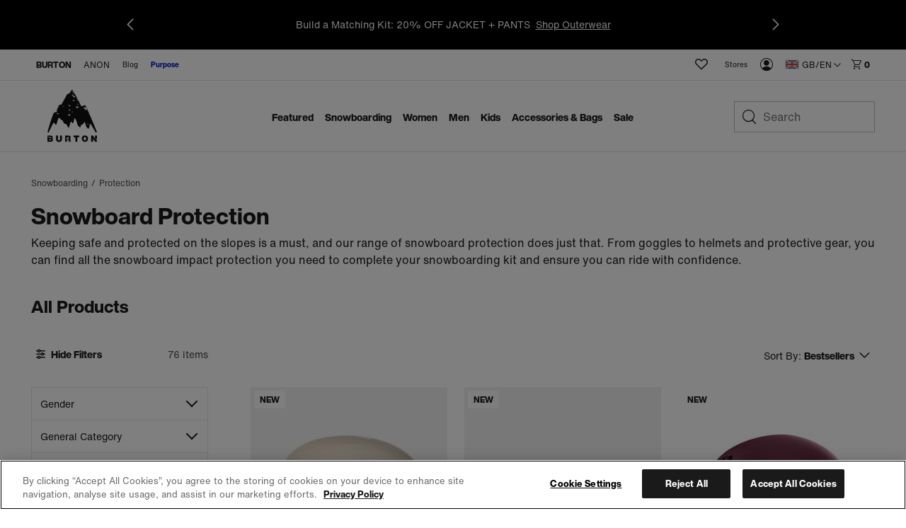

--- FILE ---
content_type: text/html;charset=UTF-8
request_url: https://www.burton.com/gb/en/c/snowboarding-protection
body_size: 51193
content:
<!doctype html>

<html xmlns="http://www.w3.org/1999/xhtml" xml:lang="en-GB"
lang="en-GB" class="catalog-app-page-head"
data-theme="burton" data-preload>
<head>


<link rel="canonical"
href="https://www.burton.com/gb/en/c/snowboarding-protection">






<link rel="alternate" hreflang="en-us" href="https://www.burton.com/us/en/c/snowboarding-protection">









<link rel="alternate" hreflang="en-ca" href="https://www.burton.com/ca/en/c/snowboarding-protection">







<link rel="alternate" hreflang="fr-ca" href="https://www.burton.com/ca/fr/c/snowboarding-protection">









<link rel="alternate" hreflang="fr-be" href="https://www.burton.com/be/fr/c/snowboarding-protection">







<link rel="alternate" hreflang="de-be" href="https://www.burton.com/be/de/c/snowboarding-protection">







<link rel="alternate" hreflang="en-be" href="https://www.burton.com/be/en/c/snowboarding-protection">









<link rel="alternate" hreflang="en-bg" href="https://www.burton.com/bg/en/c/snowboarding-protection">









<link rel="alternate" hreflang="en-hr" href="https://www.burton.com/hr/en/c/snowboarding-protection">









<link rel="alternate" hreflang="en-cz" href="https://www.burton.com/cz/en/c/snowboarding-protection">









<link rel="alternate" hreflang="en-dk" href="https://www.burton.com/dk/en/c/snowboarding-protection">









<link rel="alternate" hreflang="de-de" href="https://www.burton.com/de/de/c/snowboarding-protection">







<link rel="alternate" hreflang="en-de" href="https://www.burton.com/de/en/c/snowboarding-protection">









<link rel="alternate" hreflang="en-ee" href="https://www.burton.com/ee/en/c/snowboarding-protection">









<link rel="alternate" hreflang="en-fi" href="https://www.burton.com/fi/en/c/snowboarding-protection">









<link rel="alternate" hreflang="fr-fr" href="https://www.burton.com/fr/fr/c/snowboarding-protection">







<link rel="alternate" hreflang="en-fr" href="https://www.burton.com/fr/en/c/snowboarding-protection">









<link rel="alternate" hreflang="en-gr" href="https://www.burton.com/gr/en/c/snowboarding-protection">









<link rel="alternate" hreflang="en-hu" href="https://www.burton.com/hu/en/c/snowboarding-protection">









<link rel="alternate" hreflang="en-ie" href="https://www.burton.com/ie/en/c/snowboarding-protection">









<link rel="alternate" hreflang="en-it" href="https://www.burton.com/it/en/c/snowboarding-protection">









<link rel="alternate" hreflang="en-lv" href="https://www.burton.com/lv/en/c/snowboarding-protection">









<link rel="alternate" hreflang="en-lt" href="https://www.burton.com/lt/en/c/snowboarding-protection">









<link rel="alternate" hreflang="de-lu" href="https://www.burton.com/lu/de/c/snowboarding-protection">







<link rel="alternate" hreflang="fr-lu" href="https://www.burton.com/lu/fr/c/snowboarding-protection">







<link rel="alternate" hreflang="en-lu" href="https://www.burton.com/lu/en/c/snowboarding-protection">









<link rel="alternate" hreflang="en-nl" href="https://www.burton.com/nl/en/c/snowboarding-protection">









<link rel="alternate" hreflang="en-no" href="https://www.burton.com/no/en/c/snowboarding-protection">









<link rel="alternate" hreflang="en-pl" href="https://www.burton.com/pl/en/c/snowboarding-protection">









<link rel="alternate" hreflang="en-pt" href="https://www.burton.com/pt/en/c/snowboarding-protection">









<link rel="alternate" hreflang="en-ro" href="https://www.burton.com/ro/en/c/snowboarding-protection">









<link rel="alternate" hreflang="en-sk" href="https://www.burton.com/sk/en/c/snowboarding-protection">









<link rel="alternate" hreflang="en-si" href="https://www.burton.com/si/en/c/snowboarding-protection">









<link rel="alternate" hreflang="en-es" href="https://www.burton.com/es/en/c/snowboarding-protection">









<link rel="alternate" hreflang="en-se" href="https://www.burton.com/se/en/c/snowboarding-protection">









<link rel="alternate" hreflang="de-ch" href="https://www.burton.com/ch/de/c/snowboarding-protection">







<link rel="alternate" hreflang="fr-ch" href="https://www.burton.com/ch/fr/c/snowboarding-protection">







<link rel="alternate" hreflang="en-ch" href="https://www.burton.com/ch/en/c/snowboarding-protection">









<link rel="alternate" hreflang="en-gb" href="https://www.burton.com/gb/en/c/snowboarding-protection">









<link rel="alternate" hreflang="de-at" href="https://www.burton.com/at/de/c/snowboarding-protection">







<link rel="alternate" hreflang="en-at" href="https://www.burton.com/at/en/c/snowboarding-protection">









<link rel="alternate" hreflang="en-au" href="https://www.burton.com/au/en/c/snowboarding-protection">









<link rel="alternate" hreflang="en-nz" href="https://www.burton.com/nz/en/c/snowboarding-protection">














<link rel="alternate" hreflang="ja-jp" href="https://www.burton.com/jp/ja/c/snowboarding-protection">







<link rel="alternate" hreflang="en-jp" href="https://www.burton.com/jp/en/c/snowboarding-protection">









<link rel="alternate" href="https://www.burton.com/on/demandware.store/Sites-Burton_EUR-Site/en_GB/RegionSelector-Show" hreflang="x-default" />

<link rel="dns-prefetch" href="https://hello.myfonts.net"/>
<link rel="dns-prefetch" href="https://www.google-analytics.com"/>
<link rel="dns-prefetch" href="https://www.googletagmanager.com"/>
<link rel="dns-prefetch" href="https://googleads.g.doubleclick.net"/>
<link rel="dns-prefetch" href="https://www.googleadservices.com"/>
<link rel="dns-prefetch" href="https://graph.facebook.com">
<link rel="dns-prefetch" href="https://connect.facebook.net">
<link rel="dns-prefetch" href="https://assets.zendesk.com"/>
<link rel="dns-prefetch" href="https://burton.mpeasylink.com"/>
<link rel="dns-prefetch" href="https://api.cquotient.com"/>
<link rel="dns-prefetch" href="https://s.go-mpulse.netm"/>


<link rel="stylesheet" href="/on/demandware.static/Sites-Burton_EUR-Site/-/en_GB/v1768583104282/css/dist/burton.css">
<link rel="preload"
href="https://www.burton.com/static/content/0000/fonts/helveticanow/webFonts/HelveticaNowText-Regular/font.woff2"
as="font" type="font/woff2" crossorigin>
<link rel="preload"
href="https://www.burton.com/static/content/0000/fonts/helveticanow/webFonts/HelveticaNowDisplay-XBd/font.woff2"
as="font" type="font/woff2" crossorigin>

<link rel="stylesheet" href="/on/demandware.static/Sites-Burton_EUR-Site/-/en_GB/v1768583104282/css/dist/theme.css">



<link rel="stylesheet" href="/on/demandware.static/Sites-Burton_EUR-Site/-/en_GB/v1768583104282/css/dist/pages/search.css"

/>



<link rel="prefetch" href="/on/demandware.static/Sites-Burton_EUR-Site/-/en_GB/v1768583104282/css/dist/pages/cps-app.css"/>
<!-- async font count -->
<link rel="stylesheet" href="https://hello.myfonts.net/count/3097de" media="none" onload="if(media!=='all')media='all'"/>
<!-- Favicons -->
<link rel="apple-touch-icon"
href="https://www.burton.com/static/content/0000/images/global/apple-touch-icon.png?v=05142020" sizes="180x180">
<link rel="icon" type="image/png"
href="https://www.burton.com/static/content/0000/images/global/favicon-48x48.png?v=10252023" sizes="48x48">
<link rel="icon" type="image/png"
href="https://www.burton.com/static/content/0000/images/global/favicon-32x32.png?v=05142020" sizes="32x32">
<link rel="icon" type="image/png"
href="https://www.burton.com/static/content/0000/images/global/favicon-16x16.png?v=05142020" sizes="16x16">
<link rel="shortcut icon" href="https://www.burton.com/static/content/0000/images/global/favicon.ico?v=10252023">
<link rel="manifest" href="https://www.burton.com/static/content/0000/images/global/manifest.json?v=05142020">
<link rel="mask-icon" href="https://www.burton.com/static/content/0000/images/global/safari-pinned-tab.svg?v=05142020"
color="#101010">
<meta name="msapplication-TileImage"
content="https://www.burton.com/static/content/0000/images/global/mstile-144x144.png?v=05142020">
<meta name="msapplication-TileColor" content="#ffffff">
<meta name="apple-mobile-web-app-title" content="Burton Snowboards">
<meta name="application-name" content="Burton Snowboards">
<meta name="msapplication-config" content="https://www.burton.com/static/content/0000/images/global/browserconfig.xml">
<meta name="theme-color" content="#ffffff">

<meta name="facebook-domain-verification" content="738q1t5bmrvc5fyo6yu91jcgen0867"/>
<meta name="format-detection" content="telephone=no" />

<meta charset="utf-8">
<meta http-equiv="content-language" content="en-gb">
<meta http-equiv="X-UA-Compatible" content="IE=edge,chrome=1">

<meta name="msvalidate.01" content="6A9309217AA0F9A327B89C700614831D"/>

<title>Snowboard Safety Gear | Burton Snowboards GB</title>
<meta name="description" content="Keep safe on the slopes with goggles, helmets, and impact protection from Burton. Explore the full collection today.">

<meta property="og:title" content="Snowboard Safety Gear | Burton Snowboards"/>
<meta property="og:description" content="Keep safe on the slopes with goggles, helmets, and impact protection from Burton. Explore the full collection today."/>
<meta property="og:type" content="product"/>
<meta property="og:url" content="https://www.burton.com/gb/en/c/snowboarding-protection"/>
<meta property="og:site_name" content="Burton Snowboards"/>
<meta property="og:image" content="https://www.burton.com/static/content/2026/images/open-graph/burton-dot-com-open-graph.jpg"/>
<link rel="image_src" href="https://www.burton.com/static/content/2026/images/open-graph/burton-dot-com-open-graph.jpg"/>
<meta name="robots" content="max-image-preview:large"/>

<meta name="viewport" content="width=device-width, initial-scale=1, user-scalable=yes">
<meta name="apple-mobile-web-app-capable" content="yes">
<meta name="theme-color" content="#3c8e99">
<meta name="cart-count-endpoint" content="/on/demandware.store/Sites-Burton_EUR-Site/en_GB/Cart-GetCount">
<meta name="region-selector-endpoint" content="https://www.burton.com/on/demandware.store/Sites-Burton_EUR-Site/en_GB/Site-GetRegionSelectorCountries?__action=Search-Show&amp;cgid=snowboarding-protection">

<meta name="micro-search-endpoint" content="/on/demandware.store/Sites-Burton_EUR-Site/en_GB/SearchServices-GetSuggestions">
<meta name="micro-product-endpoint" content="https://www.burton.com/on/demandware.store/Sites-Burton_EUR-Site/en_GB/Tile-Show">


<meta name="instance-type" content="production">

<meta name="country" content="GB">
<meta name="geoCountry" content="US">





<script type="text/javascript">
    !function(){
        
        function getCookie(name) {
            var v = document.cookie.match('(^|;) ?' + name + '=([^;]*)(;|$)');
            return v ? v[2] : null;
        }
        
        var localePreference = getCookie('__burton_locale');
        var regionEndpoint = 'https://www.burton.com/on/demandware.store/Sites-Burton_EUR-Site/en_GB/Site-LocateUser?__action=Search-Show&cgid=snowboarding-protection';
        if(localePreference !== null) {
            regionEndpoint += '&__redirectLocale='+localePreference;
        }
        
        var regionXHR = new XMLHttpRequest();
        regionXHR.open('GET', regionEndpoint, true);
        regionXHR.addEventListener('load', function() {
            var res = false;
            try { res = JSON.parse(this.responseText) }
            catch(e) {}
            window.__USER_LOCATION = res;
            if(window.__attachRegionData && typeof window.__attachRegionData === 'function') window.__attachRegionData();
            
            if(localePreference !== null && res.data.meta.requestingLocale !== localePreference) {
                
                if(res.data.redirectURL) {
                    //console.warn('REDIRECT!');
                   // window.location = res.data.redirectURL;
                }
                else {
                    //console.log('redirect ideal - but no URL available');
                }
            }
            //console.log(localePreference, res.data.meta.requestingLocale, res.data.redirectURL)
        });
        regionXHR.send();
    }();
</script>


<script>
window.__STATIC_ASSET_PATH = "/on/demandware.static/Sites-Burton_EUR-Site/-/en_GB/v1768583104282/";
window.__STATIC_JS_PATH = "/on/demandware.static/Sites-Burton_EUR-Site/-/en_GB/v1768583104282/js/dist/";
</script>

<script>
__metadata = {"site":{"siteID":"Burton_EUR","country":"GB","geoCountry":"US","locale":"en-GB","originLocale":"en_GB","currency":"GBP","oneTrustEnabled":true,"testInstance":false},"user":{"ssccid":"","bloomreachUserID":""},"promotions":[],"oneTrust":{"activeGroups":[]}}
__cart = {};
</script>




<script type="text/javascript">//<!--
/* <![CDATA[ (head-active_data.js) */
var dw = (window.dw || {});
dw.ac = {
    _analytics: null,
    _events: [],
    _category: "",
    _searchData: "",
    _anact: "",
    _anact_nohit_tag: "",
    _analytics_enabled: "true",
    _timeZone: "Europe/Vienna",
    _capture: function(configs) {
        if (Object.prototype.toString.call(configs) === "[object Array]") {
            configs.forEach(captureObject);
            return;
        }
        dw.ac._events.push(configs);
    },
	capture: function() { 
		dw.ac._capture(arguments);
		// send to CQ as well:
		if (window.CQuotient) {
			window.CQuotient.trackEventsFromAC(arguments);
		}
	},
    EV_PRD_SEARCHHIT: "searchhit",
    EV_PRD_DETAIL: "detail",
    EV_PRD_RECOMMENDATION: "recommendation",
    EV_PRD_SETPRODUCT: "setproduct",
    applyContext: function(context) {
        if (typeof context === "object" && context.hasOwnProperty("category")) {
        	dw.ac._category = context.category;
        }
        if (typeof context === "object" && context.hasOwnProperty("searchData")) {
        	dw.ac._searchData = context.searchData;
        }
    },
    setDWAnalytics: function(analytics) {
        dw.ac._analytics = analytics;
    },
    eventsIsEmpty: function() {
        return 0 == dw.ac._events.length;
    }
};
/* ]]> */
// -->
</script>
<script type="text/javascript">//<!--
/* <![CDATA[ (head-cquotient.js) */
var CQuotient = window.CQuotient = {};
CQuotient.clientId = 'aadf-Burton_EUR';
CQuotient.realm = 'AADF';
CQuotient.siteId = 'Burton_EUR';
CQuotient.instanceType = 'prd';
CQuotient.locale = 'en_GB';
CQuotient.fbPixelId = '__UNKNOWN__';
CQuotient.activities = [];
CQuotient.cqcid='';
CQuotient.cquid='';
CQuotient.cqeid='';
CQuotient.cqlid='';
CQuotient.apiHost='api.cquotient.com';
/* Turn this on to test against Staging Einstein */
/* CQuotient.useTest= true; */
CQuotient.useTest = ('true' === 'false');
CQuotient.initFromCookies = function () {
	var ca = document.cookie.split(';');
	for(var i=0;i < ca.length;i++) {
	  var c = ca[i];
	  while (c.charAt(0)==' ') c = c.substring(1,c.length);
	  if (c.indexOf('cqcid=') == 0) {
		CQuotient.cqcid=c.substring('cqcid='.length,c.length);
	  } else if (c.indexOf('cquid=') == 0) {
		  var value = c.substring('cquid='.length,c.length);
		  if (value) {
		  	var split_value = value.split("|", 3);
		  	if (split_value.length > 0) {
			  CQuotient.cquid=split_value[0];
		  	}
		  	if (split_value.length > 1) {
			  CQuotient.cqeid=split_value[1];
		  	}
		  	if (split_value.length > 2) {
			  CQuotient.cqlid=split_value[2];
		  	}
		  }
	  }
	}
}
CQuotient.getCQCookieId = function () {
	if(window.CQuotient.cqcid == '')
		window.CQuotient.initFromCookies();
	return window.CQuotient.cqcid;
};
CQuotient.getCQUserId = function () {
	if(window.CQuotient.cquid == '')
		window.CQuotient.initFromCookies();
	return window.CQuotient.cquid;
};
CQuotient.getCQHashedEmail = function () {
	if(window.CQuotient.cqeid == '')
		window.CQuotient.initFromCookies();
	return window.CQuotient.cqeid;
};
CQuotient.getCQHashedLogin = function () {
	if(window.CQuotient.cqlid == '')
		window.CQuotient.initFromCookies();
	return window.CQuotient.cqlid;
};
CQuotient.trackEventsFromAC = function (/* Object or Array */ events) {
try {
	if (Object.prototype.toString.call(events) === "[object Array]") {
		events.forEach(_trackASingleCQEvent);
	} else {
		CQuotient._trackASingleCQEvent(events);
	}
} catch(err) {}
};
CQuotient._trackASingleCQEvent = function ( /* Object */ event) {
	if (event && event.id) {
		if (event.type === dw.ac.EV_PRD_DETAIL) {
			CQuotient.trackViewProduct( {id:'', alt_id: event.id, type: 'raw_sku'} );
		} // not handling the other dw.ac.* events currently
	}
};
CQuotient.trackViewProduct = function(/* Object */ cqParamData){
	var cq_params = {};
	cq_params.cookieId = CQuotient.getCQCookieId();
	cq_params.userId = CQuotient.getCQUserId();
	cq_params.emailId = CQuotient.getCQHashedEmail();
	cq_params.loginId = CQuotient.getCQHashedLogin();
	cq_params.product = cqParamData.product;
	cq_params.realm = cqParamData.realm;
	cq_params.siteId = cqParamData.siteId;
	cq_params.instanceType = cqParamData.instanceType;
	cq_params.locale = CQuotient.locale;
	
	if(CQuotient.sendActivity) {
		CQuotient.sendActivity(CQuotient.clientId, 'viewProduct', cq_params);
	} else {
		CQuotient.activities.push({activityType: 'viewProduct', parameters: cq_params});
	}
};
/* ]]> */
// -->
</script>
<!-- Demandware Apple Pay -->

<style type="text/css">ISAPPLEPAY{display:inline}.dw-apple-pay-button,.dw-apple-pay-button:hover,.dw-apple-pay-button:active{background-color:black;background-image:-webkit-named-image(apple-pay-logo-white);background-position:50% 50%;background-repeat:no-repeat;background-size:75% 60%;border-radius:5px;border:1px solid black;box-sizing:border-box;margin:5px auto;min-height:30px;min-width:100px;padding:0}
.dw-apple-pay-button:after{content:'Apple Pay';visibility:hidden}.dw-apple-pay-button.dw-apple-pay-logo-white{background-color:white;border-color:white;background-image:-webkit-named-image(apple-pay-logo-black);color:black}.dw-apple-pay-button.dw-apple-pay-logo-white.dw-apple-pay-border{border-color:black}</style>




<script type="application/ld+json">
    {
      "@context": "https://schema.org",
      "@type": "WebSite",
      "url": "https://www.burton.com/",
      "name": "Burton Snowboards"
    }
</script>






<script>
__metadata = {"site":{"siteID":"Burton_EUR","country":"GB","geoCountry":"US","locale":"en-GB","originLocale":"en_GB","currency":"GBP","oneTrustEnabled":true,"testInstance":false},"user":{"ssccid":"","bloomreachUserID":""},"promotions":[],"oneTrust":{"activeGroups":[]}}
__cart = {};
function setUserGeolocationInLocalStorage(position) {
window.localStorage.setItem('userLatitude', position.coords.latitude);
window.localStorage.setItem('userLongitude', position.coords.longitude);
}
// Only execute getCurrentPosition() once per session!!
if (!window.localStorage.getItem('userGeolocationInitialized')) {
// Sets latitude and longitude if available in user's browser
if (navigator.geolocation) {
navigator.geolocation.getCurrentPosition(setUserGeolocationInLocalStorage);
}
window.localStorage.setItem('userGeolocationInitialized', true);
}
// Set location from local storage if available
__metadata.site.geolocation = {
'latitude': window.localStorage.getItem('userLatitude') ? window.localStorage.getItem('userLatitude') : undefined,
'longitude': window.localStorage.getItem('userLatitude') ? window.localStorage.getItem('userLatitude') : undefined
};
window.dataLayer = window.dataLayer || [];
window.dataLayer.push({
event: 'original-location',
originalLocation: document.location.protocol + '//' +
document.location.hostname +
document.location.pathname +
document.location.search
});
</script>
<!-- Global site tag (gtag.js) - AdWords: 1068548913 -->
<script async src="https://www.googletagmanager.com/gtag/js?id=AW-1068548913"></script>


<script>
window.dataLayer = window.dataLayer || [];
function gtag() {
window.dataLayer.push(arguments);
}
if(true && true) {
gtag('consent', 'default', {
    "analytics_storage": "granted",
    "ad_storage": "granted",
    "functionality_storage": "granted",
    "personalization_storage": "granted",
    "security_storage": "granted",
    "ad_user_data": "granted",
    "ad_personalization": "granted"
});
}
</script>
<!-- Google Tag Manager -->
<script>(function (w, d, s, l, i) {
w[l] = w[l] || [];
w[l].push({
'gtm.start':
new Date().getTime(), event: 'gtm.js'
});
var f = d.getElementsByTagName(s)[0],
j = d.createElement(s), dl = l != 'dataLayer' ? '&l=' + l : '';
j.async = true;
j.src =
'https://www.googletagmanager.com/gtm.js?id=' + i + dl;
f.parentNode.insertBefore(j, f);
})(window, document, 'script', 'dataLayer', 'GTM-T26MLWX');</script>
<!-- End Google Tag Manager -->
<script>
gtag('js', new Date());
gtag('config', 'AW-1068548913'); // US
gtag('config', 'AW-980041886'); // CA
gtag('config', 'AW-968771480'); // EU
gtag('config', 'AW-879340387'); // JP
gtag('config', 'AW-945868944'); // JP Commerce Link Account
gtag('event', 'dataLayer-initialized');
</script>


<!-- OneTrust -->


<!-- OneTrust Cookies Consent Notice start for burton.com -->
<script src="https://cdn.cookielaw.org/scripttemplates/otSDKStub.js" data-document-language="true" type="text/javascript" charset="UTF-8" data-domain-script="bab286f0-3b68-4eb8-8298-5493200413f7" ></script>
<script type="text/javascript">
    function OptanonWrapper(e) {
        checkOneTrustStatus();
        var h2 = document.querySelectorAll('#onetrust-consent-sdk h2');
        for(i=0; i < h2.length; i++) { otreplace(h2[i], "ot-h2"); }
        var h3 = document.querySelectorAll('#onetrust-consent-sdk h3');
        for(i=0; i < h3.length; i++) { otreplace(h3[i], "ot-h3"); }
        var h4 = document.querySelectorAll('#onetrust-consent-sdk h4');
        for(i=0; i < h4.length; i++) { otreplace(h4[i], "ot-h4"); }
                
        function otreplace(tag, otclass) {
            var parent = tag.parentNode;
            var p = document.createElement("p");
            if (tag.id != undefined) p.setAttribute("id", "" + tag.id + "");
            p.classList = tag.classList;
            p.innerHTML = tag.innerHTML;
            p.classList.add(otclass);
            parent.insertBefore(p, tag);
            parent.removeChild(tag);
        }
    }
</script>
<!-- OneTrust Cookies Consent Notice end for burton.com -->
<script>
    if (window.OnetrustActiveGroups && window.OnetrustActiveGroups.length) {
        var oneTrustActiveGroups = window.OnetrustActiveGroups.split(',');

        oneTrustActiveGroups.forEach(function(i) {
            if (i.length) {
                window.__metadata.oneTrust.activeGroups.push(i);
            }
        });
    }

    function checkOneTrustStatus() {
        if (OneTrust.IsAlertBoxClosedAndValid()) {
            window.dispatchEvent(new CustomEvent('onetrustAlertBoxClosed'));
            sessionStorage.setItem('cookieDecisionMade', true);
        }
    }

</script>


<script src="/on/demandware.static/Sites-Burton_EUR-Site/-/en_GB/v1768583104282/js/dist/vendors.chunk.js" defer></script>
<script src="/on/demandware.static/Sites-Burton_EUR-Site/-/en_GB/v1768583104282/js/dist/global.chunk.js" defer></script>



<script defer type="text/javascript" src="/on/demandware.static/Sites-Burton_EUR-Site/-/en_GB/v1768583104282/js/dist/search.build.js"

></script>











<script>(window.BOOMR_mq=window.BOOMR_mq||[]).push(["addVar",{"rua.upush":"false","rua.cpush":"false","rua.upre":"false","rua.cpre":"true","rua.uprl":"false","rua.cprl":"false","rua.cprf":"false","rua.trans":"SJ-a78a9ea7-6615-47aa-84e3-38d8e4973470","rua.cook":"true","rua.ims":"false","rua.ufprl":"false","rua.cfprl":"true","rua.isuxp":"false","rua.texp":"norulematch","rua.ceh":"false","rua.ueh":"false","rua.ieh.st":"0"}]);</script>
                              <script>!function(e){var n="https://s.go-mpulse.net/boomerang/";if("True"=="True")e.BOOMR_config=e.BOOMR_config||{},e.BOOMR_config.PageParams=e.BOOMR_config.PageParams||{},e.BOOMR_config.PageParams.pci=!0,n="https://s2.go-mpulse.net/boomerang/";if(window.BOOMR_API_key="N4K9T-EYR4H-G26SZ-JD6HZ-JV3S2",function(){function e(){if(!r){var e=document.createElement("script");e.id="boomr-scr-as",e.src=window.BOOMR.url,e.async=!0,o.appendChild(e),r=!0}}function t(e){r=!0;var n,t,a,i,d=document,O=window;if(window.BOOMR.snippetMethod=e?"if":"i",t=function(e,n){var t=d.createElement("script");t.id=n||"boomr-if-as",t.src=window.BOOMR.url,BOOMR_lstart=(new Date).getTime(),e=e||d.body,e.appendChild(t)},!window.addEventListener&&window.attachEvent&&navigator.userAgent.match(/MSIE [67]\./))return window.BOOMR.snippetMethod="s",void t(o,"boomr-async");a=document.createElement("IFRAME"),a.src="about:blank",a.title="",a.role="presentation",a.loading="eager",i=(a.frameElement||a).style,i.width=0,i.height=0,i.border=0,i.display="none",o.appendChild(a);try{O=a.contentWindow,d=O.document.open()}catch(_){n=document.domain,a.src="javascript:var d=document.open();d.domain='"+n+"';void 0;",O=a.contentWindow,d=O.document.open()}if(n)d._boomrl=function(){this.domain=n,t()},d.write("<bo"+"dy onload='document._boomrl();'>");else if(O._boomrl=function(){t()},O.addEventListener)O.addEventListener("load",O._boomrl,!1);else if(O.attachEvent)O.attachEvent("onload",O._boomrl);d.close()}function a(e){window.BOOMR_onload=e&&e.timeStamp||(new Date).getTime()}if(!window.BOOMR||!window.BOOMR.version&&!window.BOOMR.snippetExecuted){window.BOOMR=window.BOOMR||{},window.BOOMR.snippetStart=(new Date).getTime(),window.BOOMR.snippetExecuted=!0,window.BOOMR.snippetVersion=14,window.BOOMR.url=n+"N4K9T-EYR4H-G26SZ-JD6HZ-JV3S2";var i=document.currentScript||document.getElementsByTagName("script")[0],o=i.parentNode,r=!1,d=document.createElement("link");if(d.relList&&"function"==typeof d.relList.supports&&d.relList.supports("preload")&&"as"in d)window.BOOMR.snippetMethod="p",d.href=window.BOOMR.url,d.rel="preload",d.as="script",d.addEventListener("load",e),d.addEventListener("error",function(){t(!0)}),setTimeout(function(){if(!r)t(!0)},3e3),BOOMR_lstart=(new Date).getTime(),o.appendChild(d);else t(!1);if(window.addEventListener)window.addEventListener("load",a,!1);else if(window.attachEvent)window.attachEvent("onload",a)}}(),"".length>0)if(e&&"performance"in e&&e.performance&&"function"==typeof e.performance.setResourceTimingBufferSize)e.performance.setResourceTimingBufferSize();!function(){if(BOOMR=e.BOOMR||{},BOOMR.plugins=BOOMR.plugins||{},!BOOMR.plugins.AK){var n="true"=="true"?1:0,t="cookiepresent",a="amhegzyxyzfyu2lktedq-f-e614614ff-clientnsv4-s.akamaihd.net",i="false"=="true"?2:1,o={"ak.v":"39","ak.cp":"84836","ak.ai":parseInt("249502",10),"ak.ol":"0","ak.cr":9,"ak.ipv":4,"ak.proto":"h2","ak.rid":"1205fdfb","ak.r":47376,"ak.a2":n,"ak.m":"a","ak.n":"essl","ak.bpcip":"3.14.67.0","ak.cport":58172,"ak.gh":"23.200.85.113","ak.quicv":"","ak.tlsv":"tls1.3","ak.0rtt":"","ak.0rtt.ed":"","ak.csrc":"-","ak.acc":"","ak.t":"1768593671","ak.ak":"hOBiQwZUYzCg5VSAfCLimQ==a80JWjmiLe0S3qvkXiJ58YQ+k3OIXWT5/RYMuDqwapGsexbWf9JDLuuQPNjlu6lmQ8xOdjYw4QPcDu923prWzH1Wih8A/i6ipUicaoMHnsx0EReH5EN2PdtZ1v2wvWqb6b9CMfBwjydQUm4ATBByQtZA7uQqqFF6RiEolg3UjzIVCHpKVA2d4sncG+db6EL1MPAh8T7u5doe9X4OtVN0cpnrmWdzI3adv82Qcy0gNvFifcwLMfMjO11d8QA/TS12HrRuie6uK6NvooDGgMUjWM+0YFSYjIEB7TPS4Ai7Bz5GJmBa/FOri8VAwOStMyNVNFNbajxQpM2L29WoKhq/nWu/RVEAPPbmClm6+C/Hyerdhz1DipCx2rEzVw+j6YTSdB+R+1uTlDyTAQCS2rp01BQT7wM1PzvN9w8WcblaUuA=","ak.pv":"368","ak.dpoabenc":"","ak.tf":i};if(""!==t)o["ak.ruds"]=t;var r={i:!1,av:function(n){var t="http.initiator";if(n&&(!n[t]||"spa_hard"===n[t]))o["ak.feo"]=void 0!==e.aFeoApplied?1:0,BOOMR.addVar(o)},rv:function(){var e=["ak.bpcip","ak.cport","ak.cr","ak.csrc","ak.gh","ak.ipv","ak.m","ak.n","ak.ol","ak.proto","ak.quicv","ak.tlsv","ak.0rtt","ak.0rtt.ed","ak.r","ak.acc","ak.t","ak.tf"];BOOMR.removeVar(e)}};BOOMR.plugins.AK={akVars:o,akDNSPreFetchDomain:a,init:function(){if(!r.i){var e=BOOMR.subscribe;e("before_beacon",r.av,null,null),e("onbeacon",r.rv,null,null),r.i=!0}return this},is_complete:function(){return!0}}}}()}(window);</script></head>
<body class="catalog-app-page-body  catalog-app "
data-site-id="Burton_EUR">



<!-- Google Tag Manager (noscript) -->
<noscript>
<iframe src='https://www.googletagmanager.com/ns.html?id=GTM-T26MLWX'
height="0" width="0" style="display:none;visibility:hidden"></iframe>
</noscript>
<!-- End Google Tag Manager (noscript) -->






<div class="global-site-wrap">
<div class="top-level-warning js-browser-check"></div>

<!--[if lt IE 8]>
    <p class="top-level-warning browser-upgrade">You are using an outdated browser. Please upgrade your browser to improve your experience.</p>
<![endif]-->


<nav id="skipto-nav-main" class="skipto-nav" aria-label="Skip-To">
    
    <ul>
        <li><a href="#main-content">Skip to content.</a></li>
        
        <li><a href="#search">Skip to search.</a></li>
        <li><a href="#region-selector-toggle">Skip to region/language selector.</a></li>
        <li><a href="#footer">Skip to footer navigation.</a></li>
    </ul>
</nav>



















































































<header class="global-header global-header-full js-global-header-full" role="banner"><span id="trueLocale" style="display:none;">en_GB</span>









    
        
	 


	




<aside class="major-header-promotion" style='background-color: #000000;' >
<button class="promotions-nav-button promotions-nav-prev" style='display: flex;' aria-label="previous promotion"></button>
<button class="promotions-nav-button promotions-nav-next" style='display: flex;' aria-label="next promotion"></button>
<ul class="major-promotion-list" aria-label="promotions">

<li class="promotion-item">
	<p class="text-wrap">Build a Matching Kit: 20% OFF JACKET + PANTS&nbsp;&nbsp;<a href="https://www.burton.com/gb/en/c/seasonal-promotion">Shop Outerwear</a>
</p>
	</li>
	</li>
	<li class="promotion-item">
	<p class="text-wrap">Free Shipping For Orders Over £ 75.00</p>
	</li>
</ul>
</aside>


 
	
    



<div class="mobile-nav-wrap">
<div class="mobile-nav">
<button class="toggle js-toggles-mobile-nav" tabindex="0" title="Toggle Mobile Navigation">
<span class="accessibility-only">Toggle Mobile Navigation</span>
</button>

<div id="js-wishlist-counter-app-mobile"></div>

<span class="logo-wrap">



















































































<script type="text/javascript">
window.prefs = {"LISTING_INFINITE_SCROLL":false,"LISTING_REFINE_SORT":true,"LISTING_SEARCHSUGGEST_LEGACY":true,"STORE_PICKUP":null,"COOKIE_HINT":false,"AUTOCOMPLETE_CITY":true,"CLICK_AND_COLLECT":true,"BURTON_FEATURE_LOGO_ENABLED":true};
</script>
<a href="/gb/en/home" class="brtn-logo-wrap" title="Burton Snowboards Home" data-link-type="global nav">
<span class="accessibility-only">Burton Snowboards Home</span>
<svg class="brtn-logo brtn-mtn-layer" xmlns="http://www.w3.org/2000/svg" viewBox="0 0 182 197" fill="none">
<path xmlns="http://www.w3.org/2000/svg" d="M127.957 60.8922C130.105 60.1479 133.196 58.3012 136.032 57.4532C137.718 56.9539 139.518 57.6982 140.224 59.3093C140.224 59.3093 149.571 78.8313 159.256 101.321C169.846 125.931 180.879 153.725 181.2 154.47C181.69 155.591 181.313 156.834 180.408 157.437C179.146 158.276 177.864 157.72 177.13 156.797C177.13 156.797 164.203 134.797 159.596 127.25C158.625 125.667 156.081 126.072 155.695 127.947C154.885 131.895 154.206 138.029 152.435 142.146C151.992 143.182 150.796 143.597 149.797 143.06C147.394 141.778 145.359 139.904 143.88 137.623L143.315 136.747C142.325 135.221 141.59 133.544 141.138 131.782L139.895 126.986C139.725 126.346 139.471 125.743 139.226 125.13C138.754 123.962 137.746 121.842 137.181 120.815C136.371 119.355 134.307 119.364 133.667 120.9L132.103 124.668C131.349 126.496 129.766 127.862 127.853 128.371C126.695 128.682 126.148 128.748 125.347 128.908C124.669 129.04 124.113 129.521 123.896 130.171C123.265 132.046 122.21 135.296 121.371 137.218C120.825 138.462 119.421 138.754 118.29 138.01C116.689 136.964 115.68 135.73 114.701 134.825C112.213 132.545 110.404 129.624 109.679 126.327L108.087 119.157C107.728 117.527 107.069 115.991 106.306 114.512C105.213 112.382 103.215 108.802 101.991 106.795C100.841 104.92 98.4291 105.203 98.1371 107.398C97.5718 111.685 96.2527 118.394 95.0938 121.748C94.3118 124.009 92.484 123.444 91.636 122.483C91.2497 122.04 89.8176 119.873 89.4031 119.336C88.263 117.875 84.9654 117.188 83.9007 122.586C82.9868 127.259 80.8104 134.363 79.3782 138.113C78.747 139.762 76.7401 140.073 75.8074 138.566C73.9795 135.598 71.8314 131.075 70.5029 128.578C69.5607 126.798 67.7423 125.658 65.726 125.582L64.831 125.545C62.6451 125.46 60.7136 124.122 59.8563 122.115L56.9732 115.35C56.634 114.559 56.031 113.899 55.2678 113.504L52.6297 112.109C50.5475 111.007 48.7197 109.49 47.2593 107.643L45.8272 105.872C43.8486 102.885 40.3814 103.253 39.3638 107.332C38.139 112.222 34.5022 124.056 32.9476 127.853C32.3917 129.2 30.8559 129.615 29.7724 128.635C27.6242 126.694 26.6821 123.359 24.7788 122.125C23.4221 121.248 21.9146 121.653 21.3022 122.822C16.9682 131.122 5.08726 156.533 5.08726 156.533C4.2393 158.012 2.36436 158.069 1.57292 157.334C0.319822 156.184 0.489417 154.743 0.894555 153.631C0.894555 153.631 9.78874 122.822 13.19 112.59C16.9493 101.274 21.8298 88.7242 21.8298 88.7242C22.4988 86.708 23.978 85.0591 25.9189 84.1923L29.1129 82.7508C30.8371 81.9782 32.2032 80.5932 32.9476 78.8596C35.124 73.8283 39.4298 63.813 41.6627 58.6498C42.2092 57.3873 43.3398 56.4828 44.6871 56.219C46.4396 55.8798 48.2109 55.4935 49.3698 55.2203C50.9149 54.8622 52.2246 53.8353 52.9877 52.4408L71.5676 18.3998C72.293 17.0714 73.5179 16.0915 74.9783 15.6769L79.3123 14.4427C80.4052 14.1318 81.3568 13.4251 81.9787 12.4735L89.3183 1.11082C90.0626 -0.0386429 91.7302 -0.0763315 92.5123 1.05429C96.4129 6.70737 103.677 20.9908 109.415 31.7129C114.71 41.6246 120.476 54.1462 123.095 58.9419C124.028 60.7132 126.092 61.5423 127.957 60.8922Z" fill="#111111"/>
</svg>
<svg class="brtn-logo brtn-text-layer" xmlns="http://www.w3.org/2000/svg" viewBox="0 0 300 39" fill="none">
<path xmlns="http://www.w3.org/2000/svg" d="M18.645 37.155C21.425 37.155 23.395 37.025 24.545 36.77C25.695 36.515 26.86 36.095 28.035 35.515C29.21 34.935 30.105 34.34 30.715 33.725C31.61 32.88 32.305 31.83 32.8 30.57C33.295 29.31 33.545 27.91 33.545 26.375C33.545 24.22 33.005 22.42 31.92 20.96C30.835 19.505 29.375 18.525 27.535 18.03C30.65 16.025 32.205 13.475 32.205 10.38C32.205 7.16998 30.84 4.72498 28.105 3.05498C26 1.76498 22.73 1.11998 18.295 1.11998H0.464966V37.16H18.645V37.155ZM15.665 9.23998C17.335 9.23998 18.43 9.31498 18.945 9.46498C19.64 9.66498 20.2 10.03 20.62 10.57C21.04 11.11 21.255 11.735 21.255 12.445C21.255 13.37 20.895 14.13 20.175 14.72C19.455 15.31 18.185 15.6 16.365 15.6H11.895V9.23998H15.665ZM16.71 22.08C19.045 22.08 20.585 22.37 21.33 22.95C22.075 23.53 22.45 24.355 22.45 25.435C22.45 26.53 22.07 27.38 21.31 27.995C20.55 28.61 19.015 28.915 16.715 28.915H11.895V22.08H16.71ZM52.865 22.08C52.865 24.665 53.03 26.575 53.36 27.815C53.89 29.77 54.615 31.33 55.535 32.495C56.455 33.66 57.595 34.675 58.96 35.535C60.325 36.395 61.945 37.05 63.815 37.495C65.685 37.94 67.895 38.165 70.445 38.165C72.63 38.165 74.655 37.945 76.52 37.505C78.385 37.065 80 36.42 81.375 35.57C82.75 34.715 83.91 33.7 84.865 32.515C85.815 31.33 86.5 29.97 86.915 28.43C87.33 26.89 87.535 24.795 87.535 22.145V1.11998H75.76V23.325C75.76 25.38 75.28 26.87 74.32 27.81C73.36 28.75 72.01 29.215 70.27 29.215C69.08 29.215 68.02 28.98 67.09 28.505C66.165 28.035 65.52 27.42 65.165 26.665C64.81 25.91 64.63 24.8 64.63 23.325V1.11998H52.855V22.08H52.865ZM118.92 37.155V24.615H123.515C125.02 24.615 126.15 24.79 126.895 25.135C127.64 25.485 128.2 25.99 128.57 26.66C128.94 27.33 129.135 28.28 129.155 29.505L129.23 32.165C129.28 34.515 129.47 36.18 129.8 37.155H141.77V36.035C141.34 36 141.04 35.88 140.875 35.66C140.745 35.51 140.66 35.025 140.625 34.195L140.45 28.505C140.385 25.97 139.935 24.17 139.11 23.105C138.285 22.04 136.71 21.065 134.39 20.185C135.515 19.885 136.445 19.455 137.17 18.895C138.215 18.1 139.02 17.09 139.59 15.865C140.16 14.64 140.445 13.125 140.445 11.32C140.445 9.86498 140.26 8.64498 139.885 7.66998C139.51 6.69498 138.95 5.76998 138.195 4.89998C137.44 4.02998 136.525 3.31498 135.44 2.74998C134.355 2.18498 132.975 1.77498 131.305 1.50998C129.635 1.24498 127.565 1.11498 125.095 1.11498H107.485V37.155H118.92V37.155ZM118.92 9.78498H124.705C126.495 9.78498 127.745 10.085 128.455 10.69C129.165 11.295 129.525 12.145 129.525 13.235C129.525 14.295 129.15 15.14 128.405 15.77C127.66 16.4 126.375 16.715 124.555 16.715H118.915V9.78498H118.92ZM158.23 10.605H168.885V37.155H180.66V10.605H191.315V1.11998H158.235V10.605H158.23ZM243.81 28.425C245.2 25.55 245.895 22.31 245.895 18.7C245.895 15.01 245.105 11.74 243.525 8.89998C241.945 6.05998 239.66 3.89498 236.67 2.40498C233.68 0.914983 230.405 0.169983 226.845 0.169983C224.975 0.169983 223.18 0.389983 221.47 0.829983C219.755 1.26998 218.17 1.88998 216.715 2.69498C215.26 3.49998 213.855 4.64998 212.505 6.14498C211.155 7.63998 210.085 9.48498 209.29 11.67C208.495 13.855 208.1 16.325 208.1 19.07C208.1 24.815 209.82 29.425 213.265 32.89C216.71 36.36 221.31 38.095 227.075 38.095C231.165 38.095 234.63 37.2 237.47 35.415C240.305 33.63 242.42 31.3 243.81 28.425ZM222.075 27.025C220.535 25.12 219.765 22.48 219.765 19.1C219.765 16.85 220.1 14.955 220.77 13.425C221.44 11.895 222.345 10.765 223.49 10.035C224.635 9.30498 225.85 8.93998 227.14 8.93998C228.3 8.93998 229.34 9.20498 230.255 9.73498C231.175 10.265 231.905 10.92 232.455 11.695C233 12.475 233.435 13.495 233.76 14.76C234.085 16.025 234.245 17.47 234.245 19.095C234.245 21.345 233.915 23.255 233.25 24.82C232.59 26.385 231.7 27.505 230.59 28.185C229.48 28.865 228.255 29.205 226.915 29.205C224.9 29.21 223.285 28.48 222.075 27.025ZM276.135 37.155V18.33L288.28 37.155H299.53V1.11998H288.205V20.42L275.785 1.11998H264.78V37.16H276.135V37.155Z" fill="#111111" shape-rendering="geometricPrecision"/>
</svg>
<svg class="brtn-logo-mobile" xmlns="http://www.w3.org/2000/svg" viewBox="0 0 54 54" fill="none">
<path d="M9.48773 49.2414C9.86931 49.2414 10.1379 49.2244 10.2957 49.1881C10.4534 49.1519 10.6133 49.0965 10.7732 49.0155C10.933 48.9345 11.0567 48.8556 11.1398 48.7703C11.2613 48.6552 11.3573 48.5103 11.4255 48.3376C11.4937 48.1649 11.5278 47.9731 11.5278 47.7642C11.5278 47.47 11.4532 47.2227 11.3061 47.0223C11.1569 46.8219 10.9586 46.6898 10.7071 46.6216C11.1334 46.3466 11.3466 45.9991 11.3466 45.5749C11.3466 45.1357 11.159 44.8011 10.7859 44.573C10.4982 44.396 10.0505 44.3086 9.44296 44.3086H7V49.2414H9.48773ZM9.08057 45.4193C9.30866 45.4193 9.46001 45.4299 9.52823 45.4491C9.62416 45.4768 9.7009 45.5258 9.75846 45.6005C9.81601 45.6751 9.84586 45.7603 9.84586 45.8563C9.84586 45.9842 9.79683 46.0865 9.69877 46.1675C9.60071 46.2485 9.42591 46.289 9.17649 46.289H8.56469V45.4193H9.08057V45.4193ZM9.22339 47.1779C9.54315 47.1779 9.75419 47.2184 9.85652 47.2973C9.95884 47.3762 10.01 47.4892 10.01 47.6363C10.01 47.7855 9.95884 47.9027 9.85438 47.9859C9.74993 48.069 9.54102 48.1116 9.22552 48.1116H8.56682V47.1779H9.22339ZM14.1711 47.1779C14.1711 47.5318 14.1946 47.794 14.2393 47.9624C14.3118 48.2289 14.412 48.4442 14.5378 48.6041C14.6636 48.7639 14.8192 48.9025 15.0068 49.0197C15.1944 49.137 15.4161 49.2265 15.6719 49.2883C15.9277 49.3502 16.2304 49.38 16.58 49.38C16.8784 49.38 17.1556 49.3502 17.4114 49.2905C17.6672 49.2308 17.8867 49.1413 18.0765 49.0261C18.2641 48.9089 18.4239 48.7703 18.554 48.6083C18.684 48.4463 18.7778 48.2608 18.8354 48.0498C18.8929 47.8388 18.9206 47.5531 18.9206 47.1907V44.3108H17.309V47.3485C17.309 47.6299 17.243 47.8345 17.1129 47.9624C16.9829 48.0903 16.7974 48.1543 16.5587 48.1543C16.3945 48.1543 16.2496 48.1223 16.1238 48.0583C15.9959 47.9944 15.9085 47.9091 15.8595 47.8068C15.8104 47.7045 15.787 47.551 15.787 47.3506V44.3129H14.1754V47.1779H14.1711ZM23.2118 49.2414V47.5254H23.8407C24.0474 47.5254 24.2009 47.5489 24.3032 47.5957C24.4056 47.6426 24.4823 47.713 24.5335 47.8047C24.5846 47.8963 24.6102 48.0264 24.6123 48.1948L24.623 48.5593C24.6294 48.8812 24.655 49.1093 24.7019 49.2414H26.3412V49.088C26.2815 49.0837 26.241 49.0666 26.2197 49.0368C26.2005 49.0155 26.1898 48.9494 26.1856 48.8364L26.1621 48.0583C26.1536 47.7109 26.0918 47.4657 25.9788 47.3186C25.8658 47.1715 25.6505 47.0394 25.3329 46.92C25.4863 46.8795 25.6142 46.8198 25.7144 46.7431C25.8573 46.6343 25.9681 46.4958 26.0449 46.3274C26.1237 46.159 26.1621 45.9522 26.1621 45.7049C26.1621 45.5045 26.1365 45.3383 26.0854 45.2061C26.0342 45.0718 25.9575 44.946 25.8551 44.8266C25.7528 44.7073 25.627 44.6092 25.4778 44.5325C25.3286 44.4557 25.141 44.3982 24.9129 44.3619C24.6848 44.3257 24.4013 44.3065 24.0624 44.3065H21.6514V49.2393H23.2118V49.2414ZM23.2118 45.496H24.0048C24.2499 45.496 24.4205 45.5365 24.5185 45.6196C24.6166 45.7028 24.6656 45.8179 24.6656 45.9671C24.6656 46.1121 24.6145 46.2272 24.5121 46.3146C24.4098 46.3999 24.235 46.4446 23.9856 46.4446H23.2139V45.496H23.2118ZM28.5923 45.6068H30.0504V49.2414H31.662V45.6068H33.1201V44.3086H28.5923V45.6068ZM40.304 48.0455C40.4937 47.6533 40.5896 47.2078 40.5896 46.7153C40.5896 46.2101 40.4809 45.7625 40.2656 45.3745C40.0503 44.9865 39.7369 44.6902 39.3277 44.4856C38.9184 44.2809 38.4707 44.1786 37.9825 44.1786C37.7267 44.1786 37.4816 44.2084 37.2471 44.2681C37.0126 44.3278 36.7952 44.4131 36.5969 44.5239C36.3965 44.6348 36.2047 44.7904 36.0213 44.9972C35.8359 45.2018 35.6909 45.4534 35.5822 45.7539C35.4735 46.0524 35.4181 46.3913 35.4181 46.7665C35.4181 47.5531 35.6547 48.1841 36.1258 48.6574C36.5969 49.1306 37.2279 49.3693 38.0166 49.3693C38.5773 49.3693 39.0505 49.2478 39.4385 49.0027C39.8243 48.7575 40.1121 48.4399 40.304 48.0455ZM37.3302 47.8537C37.1192 47.5936 37.0147 47.2312 37.0147 46.7686C37.0147 46.4595 37.0616 46.2016 37.1533 45.9927C37.245 45.7838 37.3686 45.6282 37.5263 45.528C37.682 45.4278 37.8482 45.3788 38.0252 45.3788C38.1829 45.3788 38.3257 45.415 38.4515 45.4875C38.5773 45.5599 38.6775 45.6495 38.7521 45.7561C38.8267 45.8627 38.8864 46.0034 38.9312 46.176C38.9759 46.3487 38.9972 46.5469 38.9972 46.7686C38.9972 47.0777 38.9525 47.3378 38.8608 47.5531C38.7691 47.7684 38.6498 47.9198 38.4963 48.0136C38.3449 48.1074 38.1765 48.1521 37.9932 48.1521C37.7161 48.1521 37.4944 48.0541 37.3302 47.8537ZM44.7273 49.2414V46.6642L46.3901 49.2414H47.9292V44.3086H46.3794V46.9498L44.6804 44.3086H43.1754V49.2414H44.7273Z" fill="#111111"/>
<path d="M35.8266 18.7257C36.3127 18.5573 37.0119 18.1395 37.6535 17.9477C38.0351 17.8347 38.4423 18.0031 38.6021 18.3676C38.6021 18.3676 40.7168 22.7846 42.9082 27.873C45.3043 33.4411 47.8005 39.7297 47.873 39.8981C47.9839 40.1517 47.8986 40.4331 47.694 40.5696C47.4083 40.7593 47.1184 40.6335 46.9521 40.4246C46.9521 40.4246 44.0274 35.447 42.985 33.7395C42.7654 33.3814 42.1898 33.473 42.1024 33.8973C41.9191 34.7905 41.7656 36.1782 41.3649 37.1098C41.2647 37.3443 40.9939 37.4381 40.768 37.3165C40.2244 37.0266 39.7639 36.6024 39.4292 36.0865L39.3013 35.8883C39.0775 35.5429 38.9112 35.1635 38.8089 34.7649L38.5275 33.6798C38.4892 33.5349 38.4316 33.3984 38.3762 33.2599C38.2696 32.9955 38.0415 32.5159 37.9136 32.2835C37.7303 31.9531 37.2634 31.9553 37.1185 32.3027L36.7646 33.1554C36.594 33.569 36.2359 33.8781 35.8032 33.9932C35.541 34.0635 35.4173 34.0785 35.2361 34.1147C35.0827 34.1445 34.9569 34.2533 34.9079 34.4003C34.765 34.8246 34.5263 35.56 34.3365 35.9949C34.2129 36.2763 33.8953 36.3424 33.6395 36.1739C33.2771 35.9373 33.049 35.6581 32.8273 35.4534C32.2645 34.9375 31.8552 34.2767 31.6911 33.5306L31.3308 31.9084C31.2498 31.5396 31.1006 31.1921 30.9279 30.8574C30.6806 30.3756 30.2287 29.5656 29.9516 29.1115C29.6915 28.6873 29.1458 28.7513 29.0797 29.248C28.9518 30.2179 28.6534 31.7357 28.3912 32.4946C28.2142 33.0062 27.8007 32.8783 27.6088 32.6609C27.5214 32.5607 27.1974 32.0704 27.1036 31.9489C26.8457 31.6184 26.0995 31.4628 25.8587 32.6843C25.6519 33.7416 25.1595 35.349 24.8354 36.1974C24.6926 36.5704 24.2385 36.6408 24.0275 36.2997C23.614 35.6282 23.1279 34.605 22.8273 34.0401C22.6142 33.6372 22.2027 33.3792 21.7466 33.3622L21.544 33.3537C21.0495 33.3345 20.6125 33.0318 20.4185 32.5777L19.7662 31.0471C19.6894 30.8681 19.553 30.7188 19.3803 30.6293L18.7835 30.3138C18.3123 30.0644 17.8988 29.7212 17.5684 29.3034L17.2443 28.9026C16.7967 28.2269 16.0122 28.31 15.782 29.233C15.5049 30.3394 14.682 33.0169 14.3303 33.8759C14.2045 34.1808 13.857 34.2746 13.6119 34.0529C13.1259 33.6137 12.9127 32.8591 12.4821 32.5799C12.1751 32.3816 11.834 32.4733 11.6955 32.7376C10.7149 34.6156 8.02676 40.3649 8.02676 40.3649C7.8349 40.6996 7.41069 40.7124 7.23162 40.5461C6.9481 40.286 6.98647 39.9599 7.07814 39.7083C7.07814 39.7083 9.09049 32.7376 9.86004 30.4225C10.7106 27.8623 11.8148 25.0229 11.8148 25.0229C11.9662 24.5667 12.3009 24.1936 12.74 23.9975L13.4627 23.6714C13.8528 23.4966 14.1619 23.1832 14.3303 22.791C14.8227 21.6526 15.7969 19.3866 16.3021 18.2184C16.4258 17.9327 16.6816 17.7281 16.9864 17.6684C17.3829 17.5917 17.7837 17.5043 18.0459 17.4424C18.3955 17.3614 18.6918 17.1291 18.8645 16.8136L23.0682 9.11165C23.2324 8.81108 23.5095 8.58938 23.8399 8.49558L24.8205 8.21633C25.0678 8.14598 25.2831 7.9861 25.4238 7.7708L27.0844 5.19993C27.2528 4.93986 27.6301 4.93133 27.8071 5.18714C28.6896 6.46618 30.3332 9.69788 31.6314 12.1238C32.8294 14.3664 34.134 17.1994 34.7267 18.2845C34.9377 18.6852 35.4045 18.8728 35.8266 18.7257Z" fill="#111111"/>
</svg>
</a>

</span>
<span class="links-wrap">
<a class="search-btn js-opens-mobile-search" href="https://www.burton.com/gb/en/search">
<span class="accessibility-only">Search</span>
</a>




<a class='cart-btn cart-link js-shows-cart-count' href="/gb/en/cart" aria-label="Proceed to Cart" data-link-type="global nav">
<span>Cart</span>
<em class="js-amount hidden">0</em>
</a>


</span>
</div>
</div>
<div class="exposed-as-mobile-nav">
<div class="nav-container">
<nav class="secondary-navigation" aria-label="Secondary">
<div class="marketing-links ">
<a href="/gb/en/home" class="brtn-link-wrap active" title="Burton Snowboards Home"
tabindex="0" data-link-type="global nav">Burton</a>
<a href="/gb/en/c/anon" class="anon-link-wrap " title="Anon Home"
tabindex="0" data-link-type="global nav">Anon</a>


	 


	

<div class="html-slot-container" data-content-slot="secondary-navigation-left">


<a href="https://www.burton.com/blogs/the-burton-blog/" data-link-type="global nav">Blog</a>
<a data-link-type="global nav" href="https://www.burton.com/gb/en/content/purpose.html" ><span style="color:#0022cc;"><b>Purpose</b></span></a></p>


</div>
 
	

</div>
<div class="items-right col-lg-4">

<a class='hidden-md-down store-link' href="/gb/en/stores" data-link-type="global nav" tabindex="0">Stores</a>





<div class="account-wrap brtn-popover js-popover-bottom-right no-popover-on-mobile can-hover">
<a
class="js-open icon-account"
href="/gb/en/account"
title="Account"
aria-controls="account-nav-menu-content"
aria-label="Account"
aria-expanded="false"
aria-haspopup="true"
>
<span class="icon-account desktop"></span>
<span class="account-icon-label">

<span class="mobile-my-account-title">My Account</span>

</span>
</a>
<ul id="account-nav-menu-content" class="brtn-content js-content">

<li>
<a href="/gb/en/account" data-link-type="global nav">Sign In</a>
</li>
<li>
<a href="/gb/en/create-account" data-link-type="global nav">Create an Account</a>
</li>
<li>
<a href="/gb/en/order-history" data-link-type="global nav">Order Status &amp; History</a>
</li>
<li>
<a href="/gb/en/wishlist" data-link-type="global nav">Wishlist</a>
</li>


</ul>
</div>





<div id="regionselectordropdown"></div>


<div id="js-wishlist-counter-app"></div>





<a class='cart-link js-shows-cart-count' href="/gb/en/cart" aria-label="Proceed to Cart" data-link-type="global nav">
<span>Cart</span>
<em class="js-amount">0</em>
</a>


</div>
</nav>
</div>
<div class="sticky-wrap">
<div class="sticky-content js-will-stick-to-top">
<div class="global-nav-container">
<nav class="global-navigation row" aria-label="Main">
<div class="brtn-logo-column brtn-logo-desktop">



















































































<script type="text/javascript">
window.prefs = {"LISTING_INFINITE_SCROLL":false,"LISTING_REFINE_SORT":true,"LISTING_SEARCHSUGGEST_LEGACY":true,"STORE_PICKUP":null,"COOKIE_HINT":false,"AUTOCOMPLETE_CITY":true,"CLICK_AND_COLLECT":true,"BURTON_FEATURE_LOGO_ENABLED":true};
</script>
<a href="/gb/en/home" class="brtn-logo-wrap" title="Burton Snowboards Home" data-link-type="global nav">
<span class="accessibility-only">Burton Snowboards Home</span>
<svg class="brtn-logo brtn-mtn-layer" xmlns="http://www.w3.org/2000/svg" viewBox="0 0 182 197" fill="none">
<path xmlns="http://www.w3.org/2000/svg" d="M127.957 60.8922C130.105 60.1479 133.196 58.3012 136.032 57.4532C137.718 56.9539 139.518 57.6982 140.224 59.3093C140.224 59.3093 149.571 78.8313 159.256 101.321C169.846 125.931 180.879 153.725 181.2 154.47C181.69 155.591 181.313 156.834 180.408 157.437C179.146 158.276 177.864 157.72 177.13 156.797C177.13 156.797 164.203 134.797 159.596 127.25C158.625 125.667 156.081 126.072 155.695 127.947C154.885 131.895 154.206 138.029 152.435 142.146C151.992 143.182 150.796 143.597 149.797 143.06C147.394 141.778 145.359 139.904 143.88 137.623L143.315 136.747C142.325 135.221 141.59 133.544 141.138 131.782L139.895 126.986C139.725 126.346 139.471 125.743 139.226 125.13C138.754 123.962 137.746 121.842 137.181 120.815C136.371 119.355 134.307 119.364 133.667 120.9L132.103 124.668C131.349 126.496 129.766 127.862 127.853 128.371C126.695 128.682 126.148 128.748 125.347 128.908C124.669 129.04 124.113 129.521 123.896 130.171C123.265 132.046 122.21 135.296 121.371 137.218C120.825 138.462 119.421 138.754 118.29 138.01C116.689 136.964 115.68 135.73 114.701 134.825C112.213 132.545 110.404 129.624 109.679 126.327L108.087 119.157C107.728 117.527 107.069 115.991 106.306 114.512C105.213 112.382 103.215 108.802 101.991 106.795C100.841 104.92 98.4291 105.203 98.1371 107.398C97.5718 111.685 96.2527 118.394 95.0938 121.748C94.3118 124.009 92.484 123.444 91.636 122.483C91.2497 122.04 89.8176 119.873 89.4031 119.336C88.263 117.875 84.9654 117.188 83.9007 122.586C82.9868 127.259 80.8104 134.363 79.3782 138.113C78.747 139.762 76.7401 140.073 75.8074 138.566C73.9795 135.598 71.8314 131.075 70.5029 128.578C69.5607 126.798 67.7423 125.658 65.726 125.582L64.831 125.545C62.6451 125.46 60.7136 124.122 59.8563 122.115L56.9732 115.35C56.634 114.559 56.031 113.899 55.2678 113.504L52.6297 112.109C50.5475 111.007 48.7197 109.49 47.2593 107.643L45.8272 105.872C43.8486 102.885 40.3814 103.253 39.3638 107.332C38.139 112.222 34.5022 124.056 32.9476 127.853C32.3917 129.2 30.8559 129.615 29.7724 128.635C27.6242 126.694 26.6821 123.359 24.7788 122.125C23.4221 121.248 21.9146 121.653 21.3022 122.822C16.9682 131.122 5.08726 156.533 5.08726 156.533C4.2393 158.012 2.36436 158.069 1.57292 157.334C0.319822 156.184 0.489417 154.743 0.894555 153.631C0.894555 153.631 9.78874 122.822 13.19 112.59C16.9493 101.274 21.8298 88.7242 21.8298 88.7242C22.4988 86.708 23.978 85.0591 25.9189 84.1923L29.1129 82.7508C30.8371 81.9782 32.2032 80.5932 32.9476 78.8596C35.124 73.8283 39.4298 63.813 41.6627 58.6498C42.2092 57.3873 43.3398 56.4828 44.6871 56.219C46.4396 55.8798 48.2109 55.4935 49.3698 55.2203C50.9149 54.8622 52.2246 53.8353 52.9877 52.4408L71.5676 18.3998C72.293 17.0714 73.5179 16.0915 74.9783 15.6769L79.3123 14.4427C80.4052 14.1318 81.3568 13.4251 81.9787 12.4735L89.3183 1.11082C90.0626 -0.0386429 91.7302 -0.0763315 92.5123 1.05429C96.4129 6.70737 103.677 20.9908 109.415 31.7129C114.71 41.6246 120.476 54.1462 123.095 58.9419C124.028 60.7132 126.092 61.5423 127.957 60.8922Z" fill="#111111"/>
</svg>
<svg class="brtn-logo brtn-text-layer" xmlns="http://www.w3.org/2000/svg" viewBox="0 0 300 39" fill="none">
<path xmlns="http://www.w3.org/2000/svg" d="M18.645 37.155C21.425 37.155 23.395 37.025 24.545 36.77C25.695 36.515 26.86 36.095 28.035 35.515C29.21 34.935 30.105 34.34 30.715 33.725C31.61 32.88 32.305 31.83 32.8 30.57C33.295 29.31 33.545 27.91 33.545 26.375C33.545 24.22 33.005 22.42 31.92 20.96C30.835 19.505 29.375 18.525 27.535 18.03C30.65 16.025 32.205 13.475 32.205 10.38C32.205 7.16998 30.84 4.72498 28.105 3.05498C26 1.76498 22.73 1.11998 18.295 1.11998H0.464966V37.16H18.645V37.155ZM15.665 9.23998C17.335 9.23998 18.43 9.31498 18.945 9.46498C19.64 9.66498 20.2 10.03 20.62 10.57C21.04 11.11 21.255 11.735 21.255 12.445C21.255 13.37 20.895 14.13 20.175 14.72C19.455 15.31 18.185 15.6 16.365 15.6H11.895V9.23998H15.665ZM16.71 22.08C19.045 22.08 20.585 22.37 21.33 22.95C22.075 23.53 22.45 24.355 22.45 25.435C22.45 26.53 22.07 27.38 21.31 27.995C20.55 28.61 19.015 28.915 16.715 28.915H11.895V22.08H16.71ZM52.865 22.08C52.865 24.665 53.03 26.575 53.36 27.815C53.89 29.77 54.615 31.33 55.535 32.495C56.455 33.66 57.595 34.675 58.96 35.535C60.325 36.395 61.945 37.05 63.815 37.495C65.685 37.94 67.895 38.165 70.445 38.165C72.63 38.165 74.655 37.945 76.52 37.505C78.385 37.065 80 36.42 81.375 35.57C82.75 34.715 83.91 33.7 84.865 32.515C85.815 31.33 86.5 29.97 86.915 28.43C87.33 26.89 87.535 24.795 87.535 22.145V1.11998H75.76V23.325C75.76 25.38 75.28 26.87 74.32 27.81C73.36 28.75 72.01 29.215 70.27 29.215C69.08 29.215 68.02 28.98 67.09 28.505C66.165 28.035 65.52 27.42 65.165 26.665C64.81 25.91 64.63 24.8 64.63 23.325V1.11998H52.855V22.08H52.865ZM118.92 37.155V24.615H123.515C125.02 24.615 126.15 24.79 126.895 25.135C127.64 25.485 128.2 25.99 128.57 26.66C128.94 27.33 129.135 28.28 129.155 29.505L129.23 32.165C129.28 34.515 129.47 36.18 129.8 37.155H141.77V36.035C141.34 36 141.04 35.88 140.875 35.66C140.745 35.51 140.66 35.025 140.625 34.195L140.45 28.505C140.385 25.97 139.935 24.17 139.11 23.105C138.285 22.04 136.71 21.065 134.39 20.185C135.515 19.885 136.445 19.455 137.17 18.895C138.215 18.1 139.02 17.09 139.59 15.865C140.16 14.64 140.445 13.125 140.445 11.32C140.445 9.86498 140.26 8.64498 139.885 7.66998C139.51 6.69498 138.95 5.76998 138.195 4.89998C137.44 4.02998 136.525 3.31498 135.44 2.74998C134.355 2.18498 132.975 1.77498 131.305 1.50998C129.635 1.24498 127.565 1.11498 125.095 1.11498H107.485V37.155H118.92V37.155ZM118.92 9.78498H124.705C126.495 9.78498 127.745 10.085 128.455 10.69C129.165 11.295 129.525 12.145 129.525 13.235C129.525 14.295 129.15 15.14 128.405 15.77C127.66 16.4 126.375 16.715 124.555 16.715H118.915V9.78498H118.92ZM158.23 10.605H168.885V37.155H180.66V10.605H191.315V1.11998H158.235V10.605H158.23ZM243.81 28.425C245.2 25.55 245.895 22.31 245.895 18.7C245.895 15.01 245.105 11.74 243.525 8.89998C241.945 6.05998 239.66 3.89498 236.67 2.40498C233.68 0.914983 230.405 0.169983 226.845 0.169983C224.975 0.169983 223.18 0.389983 221.47 0.829983C219.755 1.26998 218.17 1.88998 216.715 2.69498C215.26 3.49998 213.855 4.64998 212.505 6.14498C211.155 7.63998 210.085 9.48498 209.29 11.67C208.495 13.855 208.1 16.325 208.1 19.07C208.1 24.815 209.82 29.425 213.265 32.89C216.71 36.36 221.31 38.095 227.075 38.095C231.165 38.095 234.63 37.2 237.47 35.415C240.305 33.63 242.42 31.3 243.81 28.425ZM222.075 27.025C220.535 25.12 219.765 22.48 219.765 19.1C219.765 16.85 220.1 14.955 220.77 13.425C221.44 11.895 222.345 10.765 223.49 10.035C224.635 9.30498 225.85 8.93998 227.14 8.93998C228.3 8.93998 229.34 9.20498 230.255 9.73498C231.175 10.265 231.905 10.92 232.455 11.695C233 12.475 233.435 13.495 233.76 14.76C234.085 16.025 234.245 17.47 234.245 19.095C234.245 21.345 233.915 23.255 233.25 24.82C232.59 26.385 231.7 27.505 230.59 28.185C229.48 28.865 228.255 29.205 226.915 29.205C224.9 29.21 223.285 28.48 222.075 27.025ZM276.135 37.155V18.33L288.28 37.155H299.53V1.11998H288.205V20.42L275.785 1.11998H264.78V37.16H276.135V37.155Z" fill="#111111" shape-rendering="geometricPrecision"/>
</svg>
<svg class="brtn-logo-mobile" xmlns="http://www.w3.org/2000/svg" viewBox="0 0 54 54" fill="none">
<path d="M9.48773 49.2414C9.86931 49.2414 10.1379 49.2244 10.2957 49.1881C10.4534 49.1519 10.6133 49.0965 10.7732 49.0155C10.933 48.9345 11.0567 48.8556 11.1398 48.7703C11.2613 48.6552 11.3573 48.5103 11.4255 48.3376C11.4937 48.1649 11.5278 47.9731 11.5278 47.7642C11.5278 47.47 11.4532 47.2227 11.3061 47.0223C11.1569 46.8219 10.9586 46.6898 10.7071 46.6216C11.1334 46.3466 11.3466 45.9991 11.3466 45.5749C11.3466 45.1357 11.159 44.8011 10.7859 44.573C10.4982 44.396 10.0505 44.3086 9.44296 44.3086H7V49.2414H9.48773ZM9.08057 45.4193C9.30866 45.4193 9.46001 45.4299 9.52823 45.4491C9.62416 45.4768 9.7009 45.5258 9.75846 45.6005C9.81601 45.6751 9.84586 45.7603 9.84586 45.8563C9.84586 45.9842 9.79683 46.0865 9.69877 46.1675C9.60071 46.2485 9.42591 46.289 9.17649 46.289H8.56469V45.4193H9.08057V45.4193ZM9.22339 47.1779C9.54315 47.1779 9.75419 47.2184 9.85652 47.2973C9.95884 47.3762 10.01 47.4892 10.01 47.6363C10.01 47.7855 9.95884 47.9027 9.85438 47.9859C9.74993 48.069 9.54102 48.1116 9.22552 48.1116H8.56682V47.1779H9.22339ZM14.1711 47.1779C14.1711 47.5318 14.1946 47.794 14.2393 47.9624C14.3118 48.2289 14.412 48.4442 14.5378 48.6041C14.6636 48.7639 14.8192 48.9025 15.0068 49.0197C15.1944 49.137 15.4161 49.2265 15.6719 49.2883C15.9277 49.3502 16.2304 49.38 16.58 49.38C16.8784 49.38 17.1556 49.3502 17.4114 49.2905C17.6672 49.2308 17.8867 49.1413 18.0765 49.0261C18.2641 48.9089 18.4239 48.7703 18.554 48.6083C18.684 48.4463 18.7778 48.2608 18.8354 48.0498C18.8929 47.8388 18.9206 47.5531 18.9206 47.1907V44.3108H17.309V47.3485C17.309 47.6299 17.243 47.8345 17.1129 47.9624C16.9829 48.0903 16.7974 48.1543 16.5587 48.1543C16.3945 48.1543 16.2496 48.1223 16.1238 48.0583C15.9959 47.9944 15.9085 47.9091 15.8595 47.8068C15.8104 47.7045 15.787 47.551 15.787 47.3506V44.3129H14.1754V47.1779H14.1711ZM23.2118 49.2414V47.5254H23.8407C24.0474 47.5254 24.2009 47.5489 24.3032 47.5957C24.4056 47.6426 24.4823 47.713 24.5335 47.8047C24.5846 47.8963 24.6102 48.0264 24.6123 48.1948L24.623 48.5593C24.6294 48.8812 24.655 49.1093 24.7019 49.2414H26.3412V49.088C26.2815 49.0837 26.241 49.0666 26.2197 49.0368C26.2005 49.0155 26.1898 48.9494 26.1856 48.8364L26.1621 48.0583C26.1536 47.7109 26.0918 47.4657 25.9788 47.3186C25.8658 47.1715 25.6505 47.0394 25.3329 46.92C25.4863 46.8795 25.6142 46.8198 25.7144 46.7431C25.8573 46.6343 25.9681 46.4958 26.0449 46.3274C26.1237 46.159 26.1621 45.9522 26.1621 45.7049C26.1621 45.5045 26.1365 45.3383 26.0854 45.2061C26.0342 45.0718 25.9575 44.946 25.8551 44.8266C25.7528 44.7073 25.627 44.6092 25.4778 44.5325C25.3286 44.4557 25.141 44.3982 24.9129 44.3619C24.6848 44.3257 24.4013 44.3065 24.0624 44.3065H21.6514V49.2393H23.2118V49.2414ZM23.2118 45.496H24.0048C24.2499 45.496 24.4205 45.5365 24.5185 45.6196C24.6166 45.7028 24.6656 45.8179 24.6656 45.9671C24.6656 46.1121 24.6145 46.2272 24.5121 46.3146C24.4098 46.3999 24.235 46.4446 23.9856 46.4446H23.2139V45.496H23.2118ZM28.5923 45.6068H30.0504V49.2414H31.662V45.6068H33.1201V44.3086H28.5923V45.6068ZM40.304 48.0455C40.4937 47.6533 40.5896 47.2078 40.5896 46.7153C40.5896 46.2101 40.4809 45.7625 40.2656 45.3745C40.0503 44.9865 39.7369 44.6902 39.3277 44.4856C38.9184 44.2809 38.4707 44.1786 37.9825 44.1786C37.7267 44.1786 37.4816 44.2084 37.2471 44.2681C37.0126 44.3278 36.7952 44.4131 36.5969 44.5239C36.3965 44.6348 36.2047 44.7904 36.0213 44.9972C35.8359 45.2018 35.6909 45.4534 35.5822 45.7539C35.4735 46.0524 35.4181 46.3913 35.4181 46.7665C35.4181 47.5531 35.6547 48.1841 36.1258 48.6574C36.5969 49.1306 37.2279 49.3693 38.0166 49.3693C38.5773 49.3693 39.0505 49.2478 39.4385 49.0027C39.8243 48.7575 40.1121 48.4399 40.304 48.0455ZM37.3302 47.8537C37.1192 47.5936 37.0147 47.2312 37.0147 46.7686C37.0147 46.4595 37.0616 46.2016 37.1533 45.9927C37.245 45.7838 37.3686 45.6282 37.5263 45.528C37.682 45.4278 37.8482 45.3788 38.0252 45.3788C38.1829 45.3788 38.3257 45.415 38.4515 45.4875C38.5773 45.5599 38.6775 45.6495 38.7521 45.7561C38.8267 45.8627 38.8864 46.0034 38.9312 46.176C38.9759 46.3487 38.9972 46.5469 38.9972 46.7686C38.9972 47.0777 38.9525 47.3378 38.8608 47.5531C38.7691 47.7684 38.6498 47.9198 38.4963 48.0136C38.3449 48.1074 38.1765 48.1521 37.9932 48.1521C37.7161 48.1521 37.4944 48.0541 37.3302 47.8537ZM44.7273 49.2414V46.6642L46.3901 49.2414H47.9292V44.3086H46.3794V46.9498L44.6804 44.3086H43.1754V49.2414H44.7273Z" fill="#111111"/>
<path d="M35.8266 18.7257C36.3127 18.5573 37.0119 18.1395 37.6535 17.9477C38.0351 17.8347 38.4423 18.0031 38.6021 18.3676C38.6021 18.3676 40.7168 22.7846 42.9082 27.873C45.3043 33.4411 47.8005 39.7297 47.873 39.8981C47.9839 40.1517 47.8986 40.4331 47.694 40.5696C47.4083 40.7593 47.1184 40.6335 46.9521 40.4246C46.9521 40.4246 44.0274 35.447 42.985 33.7395C42.7654 33.3814 42.1898 33.473 42.1024 33.8973C41.9191 34.7905 41.7656 36.1782 41.3649 37.1098C41.2647 37.3443 40.9939 37.4381 40.768 37.3165C40.2244 37.0266 39.7639 36.6024 39.4292 36.0865L39.3013 35.8883C39.0775 35.5429 38.9112 35.1635 38.8089 34.7649L38.5275 33.6798C38.4892 33.5349 38.4316 33.3984 38.3762 33.2599C38.2696 32.9955 38.0415 32.5159 37.9136 32.2835C37.7303 31.9531 37.2634 31.9553 37.1185 32.3027L36.7646 33.1554C36.594 33.569 36.2359 33.8781 35.8032 33.9932C35.541 34.0635 35.4173 34.0785 35.2361 34.1147C35.0827 34.1445 34.9569 34.2533 34.9079 34.4003C34.765 34.8246 34.5263 35.56 34.3365 35.9949C34.2129 36.2763 33.8953 36.3424 33.6395 36.1739C33.2771 35.9373 33.049 35.6581 32.8273 35.4534C32.2645 34.9375 31.8552 34.2767 31.6911 33.5306L31.3308 31.9084C31.2498 31.5396 31.1006 31.1921 30.9279 30.8574C30.6806 30.3756 30.2287 29.5656 29.9516 29.1115C29.6915 28.6873 29.1458 28.7513 29.0797 29.248C28.9518 30.2179 28.6534 31.7357 28.3912 32.4946C28.2142 33.0062 27.8007 32.8783 27.6088 32.6609C27.5214 32.5607 27.1974 32.0704 27.1036 31.9489C26.8457 31.6184 26.0995 31.4628 25.8587 32.6843C25.6519 33.7416 25.1595 35.349 24.8354 36.1974C24.6926 36.5704 24.2385 36.6408 24.0275 36.2997C23.614 35.6282 23.1279 34.605 22.8273 34.0401C22.6142 33.6372 22.2027 33.3792 21.7466 33.3622L21.544 33.3537C21.0495 33.3345 20.6125 33.0318 20.4185 32.5777L19.7662 31.0471C19.6894 30.8681 19.553 30.7188 19.3803 30.6293L18.7835 30.3138C18.3123 30.0644 17.8988 29.7212 17.5684 29.3034L17.2443 28.9026C16.7967 28.2269 16.0122 28.31 15.782 29.233C15.5049 30.3394 14.682 33.0169 14.3303 33.8759C14.2045 34.1808 13.857 34.2746 13.6119 34.0529C13.1259 33.6137 12.9127 32.8591 12.4821 32.5799C12.1751 32.3816 11.834 32.4733 11.6955 32.7376C10.7149 34.6156 8.02676 40.3649 8.02676 40.3649C7.8349 40.6996 7.41069 40.7124 7.23162 40.5461C6.9481 40.286 6.98647 39.9599 7.07814 39.7083C7.07814 39.7083 9.09049 32.7376 9.86004 30.4225C10.7106 27.8623 11.8148 25.0229 11.8148 25.0229C11.9662 24.5667 12.3009 24.1936 12.74 23.9975L13.4627 23.6714C13.8528 23.4966 14.1619 23.1832 14.3303 22.791C14.8227 21.6526 15.7969 19.3866 16.3021 18.2184C16.4258 17.9327 16.6816 17.7281 16.9864 17.6684C17.3829 17.5917 17.7837 17.5043 18.0459 17.4424C18.3955 17.3614 18.6918 17.1291 18.8645 16.8136L23.0682 9.11165C23.2324 8.81108 23.5095 8.58938 23.8399 8.49558L24.8205 8.21633C25.0678 8.14598 25.2831 7.9861 25.4238 7.7708L27.0844 5.19993C27.2528 4.93986 27.6301 4.93133 27.8071 5.18714C28.6896 6.46618 30.3332 9.69788 31.6314 12.1238C32.8294 14.3664 34.134 17.1994 34.7267 18.2845C34.9377 18.6852 35.4045 18.8728 35.8266 18.7257Z" fill="#111111"/>
</svg>
</a>

<canvas id="snow-canvas" class="snow-canvas" aria-hidden="true"></canvas>


</div>
<ul class="category-nav-column" aria-label="Categories">




<li class="section-wrapper basic-transitions js-expand-wrapper">
<a
class="category-title primary js-mobile-expander"
href="/gb/en/c/featured"
data-title="Featured"
data-link-type="main nav"
aria-label="main-menu Featured"
aria-controls="DesktopMenu-0"
aria-expanded="false"
>
<span class="js-mobile-btn-hit-area">Featured</span>
</a>

<div class="sub-categories-wrap js-will-expand" id="DesktopMenu-0">
<div class="sub-categories" aria-hidden="false">



<div class="tertiary-categories basic-transitions   js-expand-wrapper"
>
<a aria-label="main-menu New"
class="category-title secondary js-mobile-expander"
data-cat-id="new-releases"  href="/gb/en/c/new-releases" data-link-type="mega nav"
>
<span class="js-mobile-btn-hit-area">New</span>
</a>

<div class="tertiary-categories-wrap js-will-expand">
<div class="tertiary-categories-row">

<div class="tertiary-category-col">


<a aria-label="main-menu, New New Arrivals"
class="category-title tertiary " 
href="/gb/en/c/new-arrivals"
data-link-type="mega nav">
New Arrivals
</a>

</div>

<div class="tertiary-category-col">


<a aria-label="main-menu, New MINE 77"
class="category-title tertiary " 
href="/gb/en/c/mine-77"
data-link-type="mega nav">
MINE 77
</a>

</div>

<div class="tertiary-category-col">


<a aria-label="main-menu, New Custom Icons"
class="category-title tertiary " 
href="/gb/en/c/custom-30th-featured"
data-link-type="mega nav">
Custom Icons
</a>

</div>

<div class="tertiary-category-col">


<a aria-label="main-menu, New Burton AG Collection"
class="category-title tertiary " 
href="/gb/en/c/collection-analog"
data-link-type="mega nav">
Burton AG Collection
</a>

</div>

<div class="tertiary-category-col">


<a aria-label="main-menu, New The Burton Reserve Collection"
class="category-title tertiary " 
href="/gb/en/c/reserve-collection"
data-link-type="mega nav">
The Burton Reserve Collection
</a>

</div>

<div class="tertiary-category-col">


<a aria-label="main-menu, New Burton Step On&reg; Bindings &amp; Boots"
class="category-title tertiary " 
href="/gb/en/c/step-on"
data-link-type="mega nav">
Burton Step On&reg; Bindings &amp; Boots
</a>

</div>



</div>
</div>



</div>





<div class="tertiary-categories basic-transitions   js-expand-wrapper"
>
<a aria-label="main-menu Explore"
class="category-title secondary js-mobile-expander"
data-cat-id="snowboarding-discover"  href="/gb/en/c/snowboarding-discover" data-link-type="mega nav"
>
<span class="js-mobile-btn-hit-area">Explore</span>
</a>

<div class="tertiary-categories-wrap js-will-expand">
<div class="tertiary-categories-row">

<div class="tertiary-category-col">


<a aria-label="main-menu, Explore PAVED- Movie"
class="category-title tertiary " 
href="/gb/en/c/paved"
data-link-type="mega nav">
PAVED- Movie
</a>

</div>

<div class="tertiary-category-col">


<a aria-label="main-menu, Explore 30 Years of Custom"
class="category-title tertiary " 
href="/gb/en/c/burton-custom-30th-anniversary"
data-link-type="mega nav">
30 Years of Custom
</a>

</div>

<div class="tertiary-category-col">


<a aria-label="main-menu, Explore Take it from a Pro"
class="category-title tertiary " 
href="/gb/en/c/brand-campaign"
data-link-type="mega nav">
Take it from a Pro
</a>

</div>

<div class="tertiary-category-col">


<a aria-label="main-menu, Explore Burton Test Ride"
class="category-title tertiary " 
href="/gb/en/c/snowboarding-test-ride-home"
data-link-type="mega nav">
Burton Test Ride
</a>

</div>



</div>
</div>



</div>




	 


	



















































































<div class="category-promotion-slot">
<p class="promotion-title">Mine 77 Collection</p>
<div class="navigation-promotion js-promotion-slider brtn-slider">
<ul class="slides">




<li class="slide-content">
<a class="product-tile" href="/gb/en/p/burton-mine77-3d-knit-merino-midlayer-crewneck/W26-309151.html" title="Burton MINE 77 3D Knit Merino Midlayer Crewneck" data-cps-app-link data-link-type="mega nav">
<figure>


<img
class="product-image"
src="[data-uri]"
data-src="https://www.burton.com/static/product/W26/3091510B65RG_4.png?impolicy=bgwhite&amp;imwidth=282"
alt="Burton MINE 77 3D Knit Merino Midlayer Crewneck shown in Charcoal"
/>


<figcaption>
<p class="product-name">Burton MINE 77 3D Knit Merino Midlayer Crewneck</p>

</figcaption>
</figure>
</a>
</li>






<li class="slide-content">
<a class="product-tile" href="/gb/en/p/burton-mine77-3d-knit-merino-midlayer-pants/W26-309161.html" title="Burton MINE 77 3D Knit Merino Midlayer Pants" data-cps-app-link data-link-type="mega nav">
<figure>


<img
class="product-image"
src="[data-uri]"
data-src="https://www.burton.com/static/product/W26/3091610B65RG_4.png?impolicy=bgwhite&amp;imwidth=282"
alt="Burton MINE 77 3D Knit Merino Midlayer Pants shown in Charcoal"
/>


<figcaption>
<p class="product-name">Burton MINE 77 3D Knit Merino Midlayer Pants</p>

</figcaption>
</figure>
</a>
</li>






<li class="slide-content">
<a class="product-tile" href="/gb/en/p/burton-mine77-3d-knit-merino-balaclava/W26-309171.html" title="Burton MINE 77 3D Knit Merino Balaclava" data-cps-app-link data-link-type="mega nav">
<figure>


<img
class="product-image"
src="[data-uri]"
data-src="https://www.burton.com/static/product/W26/3091710B65RG_4.png?impolicy=bgwhite&amp;imwidth=282"
alt="Burton MINE 77 3D Knit Merino Balaclava shown in Charcoal"
/>


<figcaption>
<p class="product-name">Burton MINE 77 3D Knit Merino Balaclava</p>

</figcaption>
</figure>
</a>
</li>



</ul>
</div>
</div>

 
	
</div>
</div>

</span>

<li class="section-wrapper basic-transitions js-expand-wrapper">
<a
class="category-title primary js-mobile-expander"
href="/gb/en/c/snowboarding-gear"
data-title="Snowboarding"
data-link-type="main nav"
aria-label="main-menu Snowboarding"
aria-controls="DesktopMenu-1"
aria-expanded="false"
>
<span class="js-mobile-btn-hit-area">Snowboarding</span>
</a>

<div class="sub-categories-wrap js-will-expand" id="DesktopMenu-1">
<div class="sub-categories" aria-hidden="false">



<div class="tertiary-categories basic-transitions   js-expand-wrapper"
>
<a aria-label="main-menu Snowboards"
class="category-title secondary js-mobile-expander"
data-cat-id="snowboarding-snowboards"  href="/gb/en/c/snowboarding-snowboards" data-link-type="mega nav"
>
<span class="js-mobile-btn-hit-area">Snowboards</span>
</a>

<div class="tertiary-categories-wrap js-will-expand">
<div class="tertiary-categories-row">

<div class="tertiary-category-col">


<a aria-label="main-menu, Snowboards Men's"
class="category-title tertiary " 
href="/gb/en/c/mens-snowboards"
data-link-type="mega nav">
Men's
</a>

</div>

<div class="tertiary-category-col">


<a aria-label="main-menu, Snowboards Women's"
class="category-title tertiary " 
href="/gb/en/c/womens-snowboards"
data-link-type="mega nav">
Women's
</a>

</div>

<div class="tertiary-category-col">


<a aria-label="main-menu, Snowboards Kids'"
class="category-title tertiary " 
href="/gb/en/c/youth-snowboards"
data-link-type="mega nav">
Kids'
</a>

</div>

<div class="tertiary-category-col">


<a aria-label="main-menu, Snowboards Family Tree"
class="category-title tertiary " 
href="/gb/en/c/family-tree-collection"
data-link-type="mega nav">
Family Tree
</a>

</div>



</div>
</div>



</div>





<div class="tertiary-categories basic-transitions   js-expand-wrapper"
>
<a aria-label="main-menu Snowboard Boots"
class="category-title secondary js-mobile-expander"
data-cat-id="snowboarding-boots"  href="/gb/en/c/snowboarding-boots" data-link-type="mega nav"
>
<span class="js-mobile-btn-hit-area">Snowboard Boots</span>
</a>

<div class="tertiary-categories-wrap js-will-expand">
<div class="tertiary-categories-row">

<div class="tertiary-category-col">


<a aria-label="main-menu, Snowboard Boots Men's"
class="category-title tertiary " 
href="/gb/en/c/mens-snowboard-boots"
data-link-type="mega nav">
Men's
</a>

</div>

<div class="tertiary-category-col">


<a aria-label="main-menu, Snowboard Boots Women's"
class="category-title tertiary " 
href="/gb/en/c/womens-snowboard-boots"
data-link-type="mega nav">
Women's
</a>

</div>

<div class="tertiary-category-col">


<a aria-label="main-menu, Snowboard Boots Kids'"
class="category-title tertiary " 
href="/gb/en/c/youth-snowboard-boots"
data-link-type="mega nav">
Kids'
</a>

</div>

<div class="tertiary-category-col">


<a aria-label="main-menu, Snowboard Boots Step On&reg;"
class="category-title tertiary " 
href="/gb/en/c/step-on-snowboarding-boots"
data-link-type="mega nav">
Step On&reg;
</a>

</div>

<div class="tertiary-category-col">


<a aria-label="main-menu, Snowboard Boots BOA&reg; Snowboard Boots"
class="category-title tertiary " 
href="/gb/en/c/boa-snowboard-boots"
data-link-type="mega nav">
BOA&reg; Snowboard Boots
</a>

</div>

<div class="tertiary-category-col">


<a aria-label="main-menu, Snowboard Boots Flexible Boots"
class="category-title tertiary " 
href="/gb/en/c/flexible-snowboarding-boots"
data-link-type="mega nav">
Flexible Boots
</a>

</div>

<div class="tertiary-category-col">


<a aria-label="main-menu, Snowboard Boots Responsive Boots"
class="category-title tertiary " 
href="/gb/en/c/responsive-snowboarding-boots"
data-link-type="mega nav">
Responsive Boots
</a>

</div>



</div>
</div>



</div>





<div class="tertiary-categories basic-transitions   js-expand-wrapper"
>
<a aria-label="main-menu Snowboard Bindings"
class="category-title secondary js-mobile-expander"
data-cat-id="snowboarding-bindings"  href="/gb/en/c/snowboarding-bindings" data-link-type="mega nav"
>
<span class="js-mobile-btn-hit-area">Snowboard Bindings</span>
</a>

<div class="tertiary-categories-wrap js-will-expand">
<div class="tertiary-categories-row">

<div class="tertiary-category-col">


<a aria-label="main-menu, Snowboard Bindings Men's"
class="category-title tertiary " 
href="/gb/en/c/mens-snowboarding-bindings"
data-link-type="mega nav">
Men's
</a>

</div>

<div class="tertiary-category-col">


<a aria-label="main-menu, Snowboard Bindings Women's"
class="category-title tertiary " 
href="/gb/en/c/womens-snowboarding-bindings"
data-link-type="mega nav">
Women's
</a>

</div>

<div class="tertiary-category-col">


<a aria-label="main-menu, Snowboard Bindings Kids'"
class="category-title tertiary " 
href="/gb/en/c/youth-snowboard-bindings"
data-link-type="mega nav">
Kids'
</a>

</div>

<div class="tertiary-category-col">


<a aria-label="main-menu, Snowboard Bindings Step On&reg;"
class="category-title tertiary " 
href="/gb/en/c/step-on-snowboarding-bindings"
data-link-type="mega nav">
Step On&reg;
</a>

</div>



</div>
</div>



</div>





<span class="combine-column-desktop">

<div class="tertiary-categories basic-transitions   js-expand-wrapper"
>
<a aria-label="main-menu Splitboarding"
class="category-title secondary js-mobile-expander"
data-cat-id="splitboard-collection"  href="/gb/en/c/splitboard-collection" data-link-type="mega nav"
>
<span class="js-mobile-btn-hit-area">Splitboarding</span>
</a>

<div class="tertiary-categories-wrap js-will-expand">
<div class="tertiary-categories-row">

<div class="tertiary-category-col">


<a aria-label="main-menu, Splitboarding Splitboards"
class="category-title tertiary " 
href="/gb/en/c/splitboards"
data-link-type="mega nav">
Splitboards
</a>

</div>

<div class="tertiary-category-col">


<a aria-label="main-menu, Splitboarding Splitboard Bindings"
class="category-title tertiary " 
href="/gb/en/c/splitboard-bindings"
data-link-type="mega nav">
Splitboard Bindings
</a>

</div>

<div class="tertiary-category-col">


<a aria-label="main-menu, Splitboarding Splitboard Accessories"
class="category-title tertiary " 
href="/gb/en/c/splitboard-accessories"
data-link-type="mega nav">
Splitboard Accessories
</a>

</div>



</div>
</div>



</div>





<div class="tertiary-categories basic-transitions push-to-end  js-expand-wrapper"
>
<a aria-label="main-menu Snowboarding Tools"
class="category-title secondary js-mobile-expander"
data-cat-id="snowboarding-tools"  href="/gb/en/c/snowboarding-tools" data-link-type="mega nav"
>
<span class="js-mobile-btn-hit-area">Snowboarding Tools</span>
</a>

<div class="tertiary-categories-wrap js-will-expand">
<div class="tertiary-categories-row">

<div class="tertiary-category-col">


<a aria-label="main-menu, Snowboarding Tools Spare Parts &amp; Accessories"
class="category-title tertiary " 
href="/gb/en/c/snowboarding-spare-parts"
data-link-type="mega nav">
Spare Parts &amp; Accessories
</a>

</div>

<div class="tertiary-category-col">


<a aria-label="main-menu, Snowboarding Tools Tools &amp; Tuning"
class="category-title tertiary " 
href="/gb/en/c/snowboard-tools-tuning"
data-link-type="mega nav">
Tools &amp; Tuning
</a>

</div>



</div>
</div>



</div>


</span>




<span class="combine-column-desktop">

<div class="tertiary-categories basic-transitions   js-expand-wrapper"
>
<a aria-label="main-menu Protection"
class="category-title secondary js-mobile-expander"
data-cat-id="snowboarding-protection"  href="/gb/en/c/snowboarding-protection" data-link-type="mega nav"
>
<span class="js-mobile-btn-hit-area">Protection</span>
</a>

<div class="tertiary-categories-wrap js-will-expand">
<div class="tertiary-categories-row">

<div class="tertiary-category-col">


<a aria-label="main-menu, Protection Anon Goggles &amp; Lenses"
class="category-title tertiary " 
href="/gb/en/c/snowboard-ski-goggles-lenses"
data-link-type="mega nav">
Anon Goggles &amp; Lenses
</a>

</div>

<div class="tertiary-category-col">


<a aria-label="main-menu, Protection Ski and Snowboard Helmets"
class="category-title tertiary " 
href="/gb/en/c/snowboard-ski-helmets"
data-link-type="mega nav">
Ski and Snowboard Helmets
</a>

</div>

<div class="tertiary-category-col">


<a aria-label="main-menu, Protection Protective Gear"
class="category-title tertiary " 
href="/gb/en/c/protective-gear"
data-link-type="mega nav">
Protective Gear
</a>

</div>



</div>
</div>



</div>





<div class="tertiary-categories basic-transitions push-to-end  js-expand-wrapper"
>
<a aria-label="main-menu Burton Team"
class="category-title secondary js-mobile-expander"
data-cat-id="burton-team"  href="/gb/en/c/snowboarding-team" data-link-type="mega nav"
>
<span class="js-mobile-btn-hit-area">Burton Team</span>
</a>

<div class="tertiary-categories-wrap js-will-expand">
<div class="tertiary-categories-row">

<div class="tertiary-category-col">


<a aria-label="main-menu, Burton Team Team Riders"
class="category-title tertiary " 
href="/gb/en/c/team-display"
data-link-type="mega nav">
Team Riders
</a>

</div>

<div class="tertiary-category-col">


<a aria-label="main-menu, Burton Team Ambassadors"
class="category-title tertiary " 
href="/gb/en/c/ambassadors"
data-link-type="mega nav">
Ambassadors
</a>

</div>



</div>
</div>



</div>


</span>



	 


	



















































































<div class="category-promotion-slot">
<p class="promotion-title">New Family Tree Collection</p>
<div class="navigation-promotion js-promotion-slider brtn-slider">
<ul class="slides">




<li class="slide-content">
<a class="product-tile" href="/gb/en/p/burton-family-tree-alekesam-camber-snowboard/W26-242591.html" title="Burton Family Tree Alekesam Camber Snowboard" data-cps-app-link data-link-type="mega nav">
<figure>


<img
class="product-image"
src="[data-uri]"
data-src="https://www.burton.com/static/product/W26/2425911A03RG_1.png?impolicy=bgwhite&amp;imwidth=282"
alt="Burton Family Tree Alekesam Camber Snowboard shown in Graphic"
/>


<figcaption>
<p class="product-name">Burton Family Tree Alekesam Camber Snowboard</p>

</figcaption>
</figure>
</a>
</li>






<li class="slide-content">
<a class="product-tile" href="/gb/en/p/burton-family-tree-hometown-hero-camber-snowboard/W26-222451.html" title="Burton Family Tree Hometown Hero Camber Snowboard" data-cps-app-link data-link-type="mega nav">
<figure>


<img
class="product-image"
src="[data-uri]"
data-src="https://www.burton.com/static/product/W26/222451303ARG_1.png?impolicy=bgwhite&amp;imwidth=282"
alt="Burton Family Tree Hometown Hero Camber Snowboard shown in Family Tree"
/>




<figcaption>
<p class="product-name">Burton Family Tree Hometown Hero Camber Snowboard</p>

</figcaption>
</figure>
</a>
</li>






<li class="slide-content">
<a class="product-tile" href="/gb/en/p/burton-family-tree-smooth-operator-camber-snowboard/W26-302911.html" title="Burton Family Tree Smooth Operator Camber Snowboard" data-cps-app-link data-link-type="mega nav">
<figure>


<img
class="product-image"
src="[data-uri]"
data-src="https://www.burton.com/static/product/W26/3029110A03RG_1.png?impolicy=bgwhite&amp;imwidth=282"
alt="Burton Family Tree Smooth Operator Camber Snowboard shown in Graphic"
/>


<figcaption>
<p class="product-name">Burton Family Tree Smooth Operator Camber Snowboard</p>

</figcaption>
</figure>
</a>
</li>



</ul>
</div>
</div>

 
	
</div>
</div>

</span>

<li class="section-wrapper basic-transitions js-expand-wrapper">
<a
class="category-title primary js-mobile-expander"
href="/gb/en/c/womens"
data-title="Women"
data-link-type="main nav"
aria-label="main-menu Women"
aria-controls="DesktopMenu-2"
aria-expanded="false"
>
<span class="js-mobile-btn-hit-area">Women</span>
</a>

<div class="sub-categories-wrap js-will-expand" id="DesktopMenu-2">
<div class="sub-categories" aria-hidden="false">



<span class="combine-column-desktop">

<div class="tertiary-categories basic-transitions   js-expand-wrapper"
>
<a aria-label="main-menu Snowboarding"
class="category-title secondary js-mobile-expander"
data-cat-id="womens-snowboarding"  href="/gb/en/c/womens-snowboarding" data-link-type="mega nav"
>
<span class="js-mobile-btn-hit-area">Snowboarding</span>
</a>

<div class="tertiary-categories-wrap js-will-expand">
<div class="tertiary-categories-row">

<div class="tertiary-category-col">


<a aria-label="main-menu, Snowboarding Snowboards"
class="category-title tertiary " 
href="/gb/en/c/womens-snowboards"
data-link-type="mega nav">
Snowboards
</a>

</div>

<div class="tertiary-category-col">


<a aria-label="main-menu, Snowboarding Snowboard Boots"
class="category-title tertiary " 
href="/gb/en/c/womens-snowboard-boots"
data-link-type="mega nav">
Snowboard Boots
</a>

</div>

<div class="tertiary-category-col">


<a aria-label="main-menu, Snowboarding Snowboard Bindings"
class="category-title tertiary " 
href="/gb/en/c/womens-snowboard-bindings"
data-link-type="mega nav">
Snowboard Bindings
</a>

</div>

<div class="tertiary-category-col">


<a aria-label="main-menu, Snowboarding Protective Gear"
class="category-title tertiary " 
href="/gb/en/c/womens-protection-gear"
data-link-type="mega nav">
Protective Gear
</a>

</div>

<div class="tertiary-category-col">


<a aria-label="main-menu, Snowboarding Board Bags &amp; Snow Packs"
class="category-title tertiary " 
href="/gb/en/c/womens-board-bags-snowpacks"
data-link-type="mega nav">
Board Bags &amp; Snow Packs
</a>

</div>

<div class="tertiary-category-col">


<a aria-label="main-menu, Snowboarding Tools &amp; Accessories"
class="category-title tertiary " 
href="/gb/en/c/womens-snowboard-tools-tuning"
data-link-type="mega nav">
Tools &amp; Accessories
</a>

</div>

<div class="tertiary-category-col">


<a aria-label="main-menu, Snowboarding Spare Parts"
class="category-title tertiary " 
href="/gb/en/c/womens-spare-parts"
data-link-type="mega nav">
Spare Parts
</a>

</div>

<div class="tertiary-category-col">


<a aria-label="main-menu, Snowboarding Explore Women's Snowboards"
class="category-title tertiary category-hidden-desktop" 
href="/gb/en/c/explore-womens-snowboards-nav-mobile"
data-link-type="mega nav">
Explore Women's Snowboards
</a>

</div>



</div>
</div>



</div>





<div class="tertiary-categories basic-transitions push-to-end category-hidden-mobile "
>
<a aria-label="main-menu Explore Women's Snowboards"
class="category-title secondary "
data-cat-id="explore-womens-snowboards"  href="/gb/en/c/explore-womens-snowboards" data-link-type="mega nav"
>
<span class="js-mobile-btn-hit-area">Explore Women's Snowboards</span>
</a>



<a aria-label="main-menu, Explore Women's Snowboards"
class="category-title tertiary"
href="/gb/en/c/explore-womens-snowboards"
data-link-type="mega nav" >
Find one that's best for you.
</a>

</div>


</span>




<div class="tertiary-categories basic-transitions   js-expand-wrapper"
>
<a aria-label="main-menu Jackets &amp; Snow Pants"
class="category-title secondary js-mobile-expander"
data-cat-id="womens-jackets-snow-pants"  href="/gb/en/c/womens-jackets-snow-pants" data-link-type="mega nav"
>
<span class="js-mobile-btn-hit-area">Jackets &amp; Snow Pants</span>
</a>

<div class="tertiary-categories-wrap js-will-expand">
<div class="tertiary-categories-row">

<div class="tertiary-category-col">


<a aria-label="main-menu, Jackets &amp; Snow Pants Snow Jackets"
class="category-title tertiary " 
href="/gb/en/c/womens-snowboard-jackets"
data-link-type="mega nav">
Snow Jackets
</a>

</div>

<div class="tertiary-category-col">


<a aria-label="main-menu, Jackets &amp; Snow Pants Snow Pants &amp; Bibs"
class="category-title tertiary " 
href="/gb/en/c/womens-snowboard-pants"
data-link-type="mega nav">
Snow Pants &amp; Bibs
</a>

</div>

<div class="tertiary-category-col">


<a aria-label="main-menu, Jackets &amp; Snow Pants Insulated &amp; Down Jackets"
class="category-title tertiary " 
href="/gb/en/c/womens-down-jackets"
data-link-type="mega nav">
Insulated &amp; Down Jackets
</a>

</div>

<div class="tertiary-category-col">


<a aria-label="main-menu, Jackets &amp; Snow Pants Shells"
class="category-title tertiary " 
href="/gb/en/c/womens-shell-jackets"
data-link-type="mega nav">
Shells
</a>

</div>



</div>
</div>



</div>





<div class="tertiary-categories basic-transitions   js-expand-wrapper"
>
<a aria-label="main-menu Clothing"
class="category-title secondary js-mobile-expander"
data-cat-id="womens-apparel-accessories"  href="/gb/en/c/womens-apparel-accessories" data-link-type="mega nav"
>
<span class="js-mobile-btn-hit-area">Clothing</span>
</a>

<div class="tertiary-categories-wrap js-will-expand">
<div class="tertiary-categories-row">

<div class="tertiary-category-col">


<a aria-label="main-menu, Clothing Hoodies &amp; Sweatshirts"
class="category-title tertiary " 
href="/gb/en/c/womens-hoodies"
data-link-type="mega nav">
Hoodies &amp; Sweatshirts
</a>

</div>

<div class="tertiary-category-col">


<a aria-label="main-menu, Clothing Fleece"
class="category-title tertiary " 
href="/gb/en/c/womens-fleece"
data-link-type="mega nav">
Fleece
</a>

</div>

<div class="tertiary-category-col">


<a aria-label="main-menu, Clothing T-Shirts"
class="category-title tertiary " 
href="/gb/en/c/womens-tees"
data-link-type="mega nav">
T-Shirts
</a>

</div>

<div class="tertiary-category-col">


<a aria-label="main-menu, Clothing Mid Layer"
class="category-title tertiary " 
href="/gb/en/c/womens-mid-layer"
data-link-type="mega nav">
Mid Layer
</a>

</div>

<div class="tertiary-category-col">


<a aria-label="main-menu, Clothing Base Layer &amp; Underwear"
class="category-title tertiary " 
href="/gb/en/c/womens-base-layer"
data-link-type="mega nav">
Base Layer &amp; Underwear
</a>

</div>

<div class="tertiary-category-col">


<a aria-label="main-menu, Clothing Pants &amp; Shorts"
class="category-title tertiary " 
href="/gb/en/c/womens-apparel-pants"
data-link-type="mega nav">
Pants &amp; Shorts
</a>

</div>



</div>
</div>



</div>





<span class="combine-column-desktop">

<div class="tertiary-categories basic-transitions   js-expand-wrapper"
>
<a aria-label="main-menu Accessories"
class="category-title secondary js-mobile-expander"
data-cat-id="womens-winter-necessities"  href="/gb/en/c/womens-winter-necessities" data-link-type="mega nav"
>
<span class="js-mobile-btn-hit-area">Accessories</span>
</a>

<div class="tertiary-categories-wrap js-will-expand">
<div class="tertiary-categories-row">

<div class="tertiary-category-col">


<a aria-label="main-menu, Accessories Hats &amp; Beanies"
class="category-title tertiary " 
href="/gb/en/c/womens-hats-beanies"
data-link-type="mega nav">
Hats &amp; Beanies
</a>

</div>

<div class="tertiary-category-col">


<a aria-label="main-menu, Accessories Socks"
class="category-title tertiary " 
href="/gb/en/c/womens-socks"
data-link-type="mega nav">
Socks
</a>

</div>

<div class="tertiary-category-col">


<a aria-label="main-menu, Accessories Gloves &amp; Mittens"
class="category-title tertiary " 
href="/gb/en/c/womens-gloves-mitts"
data-link-type="mega nav">
Gloves &amp; Mittens
</a>

</div>

<div class="tertiary-category-col">


<a aria-label="main-menu, Accessories Face Masks &amp; Neckwarmers"
class="category-title tertiary " 
href="/gb/en/c/womens-neckwarmers-face-masks"
data-link-type="mega nav">
Face Masks &amp; Neckwarmers
</a>

</div>



</div>
</div>



</div>





<div class="tertiary-categories basic-transitions push-to-end  js-expand-wrapper"
>
<a aria-label="main-menu Anon"
class="category-title secondary js-mobile-expander"
data-cat-id="womens-anon"  href="/gb/en/c/womens-anon" data-link-type="mega nav"
>
<span class="js-mobile-btn-hit-area">Anon</span>
</a>

<div class="tertiary-categories-wrap js-will-expand">
<div class="tertiary-categories-row">

<div class="tertiary-category-col">


<a aria-label="main-menu, Anon Sunglasses"
class="category-title tertiary " 
href="/gb/en/c/womens-sunglasses"
data-link-type="mega nav">
Sunglasses
</a>

</div>

<div class="tertiary-category-col">


<a aria-label="main-menu, Anon Goggles &amp; Lenses"
class="category-title tertiary " 
href="/gb/en/c/womens-anon-goggles-lenses-nav"
data-link-type="mega nav">
Goggles &amp; Lenses
</a>

</div>

<div class="tertiary-category-col">


<a aria-label="main-menu, Anon Helmets"
class="category-title tertiary " 
href="/gb/en/c/womens-anon-protection-helmets-nav"
data-link-type="mega nav">
Helmets
</a>

</div>



</div>
</div>



</div>


</span>




<div class="tertiary-categories basic-transitions   js-expand-wrapper"
>
<a aria-label="main-menu Featured"
class="category-title secondary js-mobile-expander"
data-cat-id="womens-collections"  href="/gb/en/c/womens-collections" data-link-type="mega nav"
>
<span class="js-mobile-btn-hit-area">Featured</span>
</a>

<div class="tertiary-categories-wrap js-will-expand">
<div class="tertiary-categories-row">

<div class="tertiary-category-col">


<a aria-label="main-menu, Featured [ak]&reg; Collection"
class="category-title tertiary " 
href="/gb/en/c/collection-womens-ak-collection"
data-link-type="mega nav">
[ak]&reg; Collection
</a>

</div>

<div class="tertiary-category-col">


<a aria-label="main-menu, Featured Step On&reg;"
class="category-title tertiary " 
href="/gb/en/c/collection-step-on-women"
data-link-type="mega nav">
Step On&reg;
</a>

</div>

<div class="tertiary-category-col">


<a aria-label="main-menu, Featured New Arrivals"
class="category-title tertiary " 
href="/gb/en/c/womens-new-arrivals"
data-link-type="mega nav">
New Arrivals
</a>

</div>

<div class="tertiary-category-col">


<a aria-label="main-menu, Featured Graphic T-Shirts &amp; Hoodies"
class="category-title tertiary " 
href="/gb/en/c/graphic-tees-for-women"
data-link-type="mega nav">
Graphic T-Shirts &amp; Hoodies
</a>

</div>



</div>
</div>



</div>




	 


	



















































































<div class="category-promotion-slot">
<p class="promotion-title">[ak]&reg; Collection</p>
<div class="navigation-promotion js-promotion-slider brtn-slider">
<ul class="slides">




<li class="slide-content">
<a class="product-tile" href="/gb/en/p/womens-burton-ak-kimmy-gore-tex-2l-anorak-jacket/W26-212831.html" title="Women's Burton [ak]&reg; Kimmy GORE-TEX 2L Anorak Jacket" data-cps-app-link data-link-type="mega nav">
<figure>


<img
class="product-image"
src="[data-uri]"
data-src="https://www.burton.com/static/product/W26/212831569PRG_4.png?impolicy=bgwhite&amp;imwidth=282"
alt="Women&#39;s Burton [ak]&reg; Kimmy GORE-TEX 2L Anorak Jacket shown in Very Berry"
/>








<figcaption>
<p class="product-name">Women's Burton [ak]&reg; Kimmy GORE-TEX 2L Anorak Jacket</p>

</figcaption>
</figure>
</a>
</li>






<li class="slide-content">
<a class="product-tile" href="/gb/en/p/womens-burton-ak-kimmy-gore-tex-2l-bib-pants/W26-212841.html" title="Women's Burton [ak]&reg; Kimmy GORE-TEX 2L Bib Pants" data-cps-app-link data-link-type="mega nav">
<figure>


<img
class="product-image"
src="[data-uri]"
data-src="https://www.burton.com/static/product/W26/2128415EZARG_4.png?impolicy=bgwhite&amp;imwidth=282"
alt="Women&#39;s Burton [ak]&reg; Kimmy GORE-TEX 2L Bib Pants shown in Chestnut Brown"
/>










<figcaption>
<p class="product-name">Women's Burton [ak]&reg; Kimmy GORE-TEX 2L Bib Pants</p>

</figcaption>
</figure>
</a>
</li>






<li class="slide-content">
<a class="product-tile" href="/gb/en/p/womens-burton-ak-upshift-gore-tex-2l-jacket/W26-212821.html" title="Women's Burton [ak]&reg; Upshift GORE-TEX 2L Jacket" data-cps-app-link data-link-type="mega nav">
<figure>


<img
class="product-image"
src="[data-uri]"
data-src="https://www.burton.com/static/product/W26/212821569PRG_4.png?impolicy=bgwhite&amp;imwidth=282"
alt="Women&#39;s Burton [ak]&reg; Upshift GORE-TEX 2L Jacket shown in Very Berry"
/>










<figcaption>
<p class="product-name">Women's Burton [ak]&reg; Upshift GORE-TEX 2L Jacket</p>

</figcaption>
</figure>
</a>
</li>



</ul>
</div>
</div>

 
	
</div>
</div>

</span>

<li class="section-wrapper basic-transitions js-expand-wrapper">
<a
class="category-title primary js-mobile-expander"
href="/gb/en/c/mens"
data-title="Men"
data-link-type="main nav"
aria-label="main-menu Men"
aria-controls="DesktopMenu-3"
aria-expanded="false"
>
<span class="js-mobile-btn-hit-area">Men</span>
</a>

<div class="sub-categories-wrap js-will-expand" id="DesktopMenu-3">
<div class="sub-categories" aria-hidden="false">



<span class="combine-column-desktop">

<div class="tertiary-categories basic-transitions   js-expand-wrapper"
>
<a aria-label="main-menu Snowboarding"
class="category-title secondary js-mobile-expander"
data-cat-id="mens-snowboarding"  href="/gb/en/c/mens-snowboarding" data-link-type="mega nav"
>
<span class="js-mobile-btn-hit-area">Snowboarding</span>
</a>

<div class="tertiary-categories-wrap js-will-expand">
<div class="tertiary-categories-row">

<div class="tertiary-category-col">


<a aria-label="main-menu, Snowboarding Snowboards"
class="category-title tertiary " 
href="/gb/en/c/mens-snowboards"
data-link-type="mega nav">
Snowboards
</a>

</div>

<div class="tertiary-category-col">


<a aria-label="main-menu, Snowboarding Snowboard Boots"
class="category-title tertiary " 
href="/gb/en/c/mens-snowboard-boots"
data-link-type="mega nav">
Snowboard Boots
</a>

</div>

<div class="tertiary-category-col">


<a aria-label="main-menu, Snowboarding Snowboard Bindings"
class="category-title tertiary " 
href="/gb/en/c/mens-snowboard-bindings"
data-link-type="mega nav">
Snowboard Bindings
</a>

</div>

<div class="tertiary-category-col">


<a aria-label="main-menu, Snowboarding Protective Gear"
class="category-title tertiary " 
href="/gb/en/c/mens-protection-helmets"
data-link-type="mega nav">
Protective Gear
</a>

</div>

<div class="tertiary-category-col">


<a aria-label="main-menu, Snowboarding Board Bags &amp; Snow Packs"
class="category-title tertiary " 
href="/gb/en/c/mens-board-bags-snow-packs"
data-link-type="mega nav">
Board Bags &amp; Snow Packs
</a>

</div>

<div class="tertiary-category-col">


<a aria-label="main-menu, Snowboarding Tools &amp; Accessories"
class="category-title tertiary " 
href="/gb/en/c/mens-snowboard-tools-tuning"
data-link-type="mega nav">
Tools &amp; Accessories
</a>

</div>

<div class="tertiary-category-col">


<a aria-label="main-menu, Snowboarding Spare Parts"
class="category-title tertiary " 
href="/gb/en/c/mens-spare-parts"
data-link-type="mega nav">
Spare Parts
</a>

</div>

<div class="tertiary-category-col">


<a aria-label="main-menu, Snowboarding Explore Men's Snowboards"
class="category-title tertiary category-hidden-desktop" 
href="/gb/en/c/explore-mens-snowboards-nav-mobile"
data-link-type="mega nav">
Explore Men's Snowboards
</a>

</div>



</div>
</div>



</div>





<div class="tertiary-categories basic-transitions push-to-end category-hidden-mobile "
>
<a aria-label="main-menu Explore Men's Snowboards"
class="category-title secondary "
data-cat-id="explore-mens-snowboards"  href="/gb/en/c/explore-mens-snowboards" data-link-type="mega nav"
>
<span class="js-mobile-btn-hit-area">Explore Men's Snowboards</span>
</a>



<a aria-label="main-menu, Explore Men's Snowboards"
class="category-title tertiary"
href="/gb/en/c/explore-mens-snowboards"
data-link-type="mega nav" >
Find one that's best for you.
</a>

</div>


</span>




<div class="tertiary-categories basic-transitions   js-expand-wrapper"
>
<a aria-label="main-menu Jackets &amp; Snow Pants"
class="category-title secondary js-mobile-expander"
data-cat-id="mens-jackets-snow-pants"  href="/gb/en/c/mens-jackets-snow-pants" data-link-type="mega nav"
>
<span class="js-mobile-btn-hit-area">Jackets &amp; Snow Pants</span>
</a>

<div class="tertiary-categories-wrap js-will-expand">
<div class="tertiary-categories-row">

<div class="tertiary-category-col">


<a aria-label="main-menu, Jackets &amp; Snow Pants Snow Jackets"
class="category-title tertiary " 
href="/gb/en/c/mens-snowboard-jackets"
data-link-type="mega nav">
Snow Jackets
</a>

</div>

<div class="tertiary-category-col">


<a aria-label="main-menu, Jackets &amp; Snow Pants Snow Pants &amp; Bibs"
class="category-title tertiary " 
href="/gb/en/c/mens-snowboard-pants"
data-link-type="mega nav">
Snow Pants &amp; Bibs
</a>

</div>

<div class="tertiary-category-col">


<a aria-label="main-menu, Jackets &amp; Snow Pants Insulated &amp; Down Jackets"
class="category-title tertiary " 
href="/gb/en/c/mens-down-jackets"
data-link-type="mega nav">
Insulated &amp; Down Jackets
</a>

</div>

<div class="tertiary-category-col">


<a aria-label="main-menu, Jackets &amp; Snow Pants Shells"
class="category-title tertiary " 
href="/gb/en/c/mens-shell-jackets"
data-link-type="mega nav">
Shells
</a>

</div>



</div>
</div>



</div>





<div class="tertiary-categories basic-transitions   js-expand-wrapper"
>
<a aria-label="main-menu Clothing"
class="category-title secondary js-mobile-expander"
data-cat-id="mens-apparel-accessories"  href="/gb/en/c/mens-apparel-accessories" data-link-type="mega nav"
>
<span class="js-mobile-btn-hit-area">Clothing</span>
</a>

<div class="tertiary-categories-wrap js-will-expand">
<div class="tertiary-categories-row">

<div class="tertiary-category-col">


<a aria-label="main-menu, Clothing Hoodies &amp; Sweatshirts"
class="category-title tertiary " 
href="/gb/en/c/mens-hoodies"
data-link-type="mega nav">
Hoodies &amp; Sweatshirts
</a>

</div>

<div class="tertiary-category-col">


<a aria-label="main-menu, Clothing Fleece"
class="category-title tertiary " 
href="/gb/en/c/mens-fleece"
data-link-type="mega nav">
Fleece
</a>

</div>

<div class="tertiary-category-col">


<a aria-label="main-menu, Clothing T-Shirts"
class="category-title tertiary " 
href="/gb/en/c/mens-tees"
data-link-type="mega nav">
T-Shirts
</a>

</div>

<div class="tertiary-category-col">


<a aria-label="main-menu, Clothing Mid Layer"
class="category-title tertiary " 
href="/gb/en/c/mens-mid-layer"
data-link-type="mega nav">
Mid Layer
</a>

</div>

<div class="tertiary-category-col">


<a aria-label="main-menu, Clothing Base Layer &amp; Underwear"
class="category-title tertiary " 
href="/gb/en/c/mens-snowboard-base-layer"
data-link-type="mega nav">
Base Layer &amp; Underwear
</a>

</div>

<div class="tertiary-category-col">


<a aria-label="main-menu, Clothing Pants &amp; Shorts"
class="category-title tertiary " 
href="/gb/en/c/mens-apparel-pants"
data-link-type="mega nav">
Pants &amp; Shorts
</a>

</div>



</div>
</div>



</div>





<span class="combine-column-desktop">

<div class="tertiary-categories basic-transitions   js-expand-wrapper"
>
<a aria-label="main-menu Accessories"
class="category-title secondary js-mobile-expander"
data-cat-id="mens-winter-necessities"  href="/gb/en/c/mens-winter-necessities" data-link-type="mega nav"
>
<span class="js-mobile-btn-hit-area">Accessories</span>
</a>

<div class="tertiary-categories-wrap js-will-expand">
<div class="tertiary-categories-row">

<div class="tertiary-category-col">


<a aria-label="main-menu, Accessories Hats &amp; Beanies"
class="category-title tertiary " 
href="/gb/en/c/mens-hats-beanies"
data-link-type="mega nav">
Hats &amp; Beanies
</a>

</div>

<div class="tertiary-category-col">


<a aria-label="main-menu, Accessories Socks"
class="category-title tertiary " 
href="/gb/en/c/mens-socks"
data-link-type="mega nav">
Socks
</a>

</div>

<div class="tertiary-category-col">


<a aria-label="main-menu, Accessories Gloves &amp; Mittens"
class="category-title tertiary " 
href="/gb/en/c/mens-snowboard-gloves-mitts"
data-link-type="mega nav">
Gloves &amp; Mittens
</a>

</div>

<div class="tertiary-category-col">


<a aria-label="main-menu, Accessories Face Masks &amp; Neckwarmers"
class="category-title tertiary " 
href="/gb/en/c/mens-face-masks-neckwarmers"
data-link-type="mega nav">
Face Masks &amp; Neckwarmers
</a>

</div>



</div>
</div>



</div>





<div class="tertiary-categories basic-transitions push-to-end  js-expand-wrapper"
>
<a aria-label="main-menu Anon"
class="category-title secondary js-mobile-expander"
data-cat-id="mens-anon"  href="/gb/en/c/mens-anon" data-link-type="mega nav"
>
<span class="js-mobile-btn-hit-area">Anon</span>
</a>

<div class="tertiary-categories-wrap js-will-expand">
<div class="tertiary-categories-row">

<div class="tertiary-category-col">


<a aria-label="main-menu, Anon Sunglasses"
class="category-title tertiary " 
href="/gb/en/c/mens-sunglasses"
data-link-type="mega nav">
Sunglasses
</a>

</div>

<div class="tertiary-category-col">


<a aria-label="main-menu, Anon Goggles &amp; Lenses"
class="category-title tertiary " 
href="/gb/en/c/mens-anon-goggles-lenses-nav"
data-link-type="mega nav">
Goggles &amp; Lenses
</a>

</div>

<div class="tertiary-category-col">


<a aria-label="main-menu, Anon Helmets"
class="category-title tertiary " 
href="/gb/en/c/mens-anon-protection-helmets-nav"
data-link-type="mega nav">
Helmets
</a>

</div>



</div>
</div>



</div>


</span>




<div class="tertiary-categories basic-transitions   js-expand-wrapper"
>
<a aria-label="main-menu Featured"
class="category-title secondary js-mobile-expander"
data-cat-id="mens-collections"  href="/gb/en/c/mens-collections" data-link-type="mega nav"
>
<span class="js-mobile-btn-hit-area">Featured</span>
</a>

<div class="tertiary-categories-wrap js-will-expand">
<div class="tertiary-categories-row">

<div class="tertiary-category-col">


<a aria-label="main-menu, Featured [ak]&reg; Collection"
class="category-title tertiary " 
href="/gb/en/c/collection-mens-ak-collection"
data-link-type="mega nav">
[ak]&reg; Collection
</a>

</div>

<div class="tertiary-category-col">


<a aria-label="main-menu, Featured Step On&reg;"
class="category-title tertiary " 
href="/gb/en/c/collection-step-on-men"
data-link-type="mega nav">
Step On&reg;
</a>

</div>

<div class="tertiary-category-col">


<a aria-label="main-menu, Featured New Arrivals"
class="category-title tertiary " 
href="/gb/en/c/new-arrivals-men"
data-link-type="mega nav">
New Arrivals
</a>

</div>

<div class="tertiary-category-col">


<a aria-label="main-menu, Featured Graphic T-Shirts &amp; Hoodies"
class="category-title tertiary " 
href="/gb/en/c/graphic-tees-for-men"
data-link-type="mega nav">
Graphic T-Shirts &amp; Hoodies
</a>

</div>



</div>
</div>



</div>




	 


	



















































































<div class="category-promotion-slot">
<p class="promotion-title">[ak]&reg; Collection</p>
<div class="navigation-promotion js-promotion-slider brtn-slider">
<ul class="slides">




<li class="slide-content">
<a class="product-tile" href="/gb/en/p/mens-burton-ak-helitack-gore-tex-2l-stretch-jacket/W26-149781.html" title="Men's Burton [ak]&reg; Helitack GORE‑TEX 2L Stretch Jacket" data-cps-app-link data-link-type="mega nav">
<figure>


<img
class="product-image"
src="[data-uri]"
data-src="https://www.burton.com/static/product/W26/149781A29ORG_4.png?impolicy=bgwhite&amp;imwidth=282"
alt="Men&#39;s Burton [ak]&reg; Helitack GORE‑TEX 2L Stretch Jacket shown in Jake Blue"
/>






<figcaption>
<p class="product-name">Men's Burton [ak]&reg; Helitack GORE‑TEX 2L Stretch Jacket</p>

</figcaption>
</figure>
</a>
</li>






<li class="slide-content">
<a class="product-tile" href="/gb/en/p/mens-burton-ak-swash-gore-tex-2l-jacket/W26-100011.html" title="Men's Burton [ak]&reg; Swash GORE‑TEX 2L Jacket" data-cps-app-link data-link-type="mega nav">
<figure>


<img
class="product-image"
src="[data-uri]"
data-src="https://www.burton.com/static/product/W26/100011BEZARG_4.png?impolicy=bgwhite&amp;imwidth=282"
alt="Men&#39;s Burton [ak]&reg; Swash GORE‑TEX 2L Jacket shown in Chestnut Brown"
/>
















<figcaption>
<p class="product-name">Men's Burton [ak]&reg; Swash GORE‑TEX 2L Jacket</p>

</figcaption>
</figure>
</a>
</li>






<li class="slide-content">
<a class="product-tile" href="/gb/en/p/mens-burton-ak-swash-gore-tex-2l-pants/W26-100221.html" title="Men's Burton [ak]&reg; Swash GORE‑TEX 2L Pants" data-cps-app-link data-link-type="mega nav">
<figure>


<img
class="product-image"
src="[data-uri]"
data-src="https://www.burton.com/static/product/W26/100221BAH2RG_4.png?impolicy=bgwhite&amp;imwidth=282"
alt="Men&#39;s Burton [ak]&reg; Swash GORE‑TEX 2L Pants shown in Summit Taupe"
/>












<figcaption>
<p class="product-name">Men's Burton [ak]&reg; Swash GORE‑TEX 2L Pants</p>

</figcaption>
</figure>
</a>
</li>



</ul>
</div>
</div>

 
	
</div>
</div>

</span>

<li class="section-wrapper basic-transitions js-expand-wrapper">
<a
class="category-title primary js-mobile-expander"
href="/gb/en/c/youth"
data-title="Kids"
data-link-type="main nav"
aria-label="main-menu Kids"
aria-controls="DesktopMenu-4"
aria-expanded="false"
>
<span class="js-mobile-btn-hit-area">Kids</span>
</a>

<div class="sub-categories-wrap js-will-expand" id="DesktopMenu-4">
<div class="sub-categories" aria-hidden="false">



<span class="combine-column-desktop">

<div class="tertiary-categories basic-transitions   js-expand-wrapper"
>
<a aria-label="main-menu Snowboarding"
class="category-title secondary js-mobile-expander"
data-cat-id="youth-snowboarding"  href="/gb/en/c/youth-snowboarding" data-link-type="mega nav"
>
<span class="js-mobile-btn-hit-area">Snowboarding</span>
</a>

<div class="tertiary-categories-wrap js-will-expand">
<div class="tertiary-categories-row">

<div class="tertiary-category-col">


<a aria-label="main-menu, Snowboarding Kids (Age 8-11)"
class="category-title tertiary " 
href="/gb/en/c/youth-snowboarding-kids"
data-link-type="mega nav">
Kids (Age 8-11)
</a>

</div>

<div class="tertiary-category-col">


<a aria-label="main-menu, Snowboarding Grom (Age 4-8)"
class="category-title tertiary " 
href="/gb/en/c/youth-snowboarding-grom"
data-link-type="mega nav">
Grom (Age 4-8)
</a>

</div>

<div class="tertiary-category-col">


<a aria-label="main-menu, Snowboarding Mini Grom (Age 4 &amp; Under)"
class="category-title tertiary " 
href="/gb/en/c/toddlers-snowboarding"
data-link-type="mega nav">
Mini Grom (Age 4 &amp; Under)
</a>

</div>

<div class="tertiary-category-col">


<a aria-label="main-menu, Snowboarding Protective Gear"
class="category-title tertiary " 
href="/gb/en/c/youth-helmets-safety"
data-link-type="mega nav">
Protective Gear
</a>

</div>

<div class="tertiary-category-col">


<a aria-label="main-menu, Snowboarding Tools &amp; Accessories"
class="category-title tertiary " 
href="/gb/en/c/youth-snowboard-tools-tuning"
data-link-type="mega nav">
Tools &amp; Accessories
</a>

</div>



</div>
</div>



</div>





<div class="tertiary-categories basic-transitions push-to-end  js-expand-wrapper"
>
<a aria-label="main-menu Anon"
class="category-title secondary js-mobile-expander"
data-cat-id="youth-anon"  href="/gb/en/c/youth-anon" data-link-type="mega nav"
>
<span class="js-mobile-btn-hit-area">Anon</span>
</a>

<div class="tertiary-categories-wrap js-will-expand">
<div class="tertiary-categories-row">

<div class="tertiary-category-col">


<a aria-label="main-menu, Anon Goggles &amp; Lenses"
class="category-title tertiary " 
href="/gb/en/c/youth-anon-goggles-lenses-nav"
data-link-type="mega nav">
Goggles &amp; Lenses
</a>

</div>

<div class="tertiary-category-col">


<a aria-label="main-menu, Anon Helmets"
class="category-title tertiary " 
href="/gb/en/c/youth-anon-protection-helmets-nav"
data-link-type="mega nav">
Helmets
</a>

</div>



</div>
</div>



</div>


</span>




<div class="tertiary-categories basic-transitions   js-expand-wrapper"
>
<a aria-label="main-menu Kids Clothing (Age 6-14)"
class="category-title secondary js-mobile-expander"
data-cat-id="youth-apparel-outerwear-accessories"  href="/gb/en/c/youth-apparel-outerwear-accessories" data-link-type="mega nav"
>
<span class="js-mobile-btn-hit-area">Kids Clothing (Age 6-14)</span>
</a>

<div class="tertiary-categories-wrap js-will-expand">
<div class="tertiary-categories-row">

<div class="tertiary-category-col">


<a aria-label="main-menu, Kids Clothing (Age 6-14) Hoodies, Fleece &amp; T-Shirts"
class="category-title tertiary " 
href="/gb/en/c/youth-shirts"
data-link-type="mega nav">
Hoodies, Fleece &amp; T-Shirts
</a>

</div>

<div class="tertiary-category-col">


<a aria-label="main-menu, Kids Clothing (Age 6-14) Snow Jackets"
class="category-title tertiary " 
href="/gb/en/c/youth-snowboard-jackets"
data-link-type="mega nav">
Snow Jackets
</a>

</div>

<div class="tertiary-category-col">


<a aria-label="main-menu, Kids Clothing (Age 6-14) Snow Pants &amp; Bibs"
class="category-title tertiary " 
href="/gb/en/c/youth-snowboard-pants"
data-link-type="mega nav">
Snow Pants &amp; Bibs
</a>

</div>

<div class="tertiary-category-col">


<a aria-label="main-menu, Kids Clothing (Age 6-14) Snowsuits &amp; One Pieces"
class="category-title tertiary " 
href="/gb/en/c/youth-snowsuits"
data-link-type="mega nav">
Snowsuits &amp; One Pieces
</a>

</div>

<div class="tertiary-category-col">


<a aria-label="main-menu, Kids Clothing (Age 6-14) Base Layer"
class="category-title tertiary " 
href="/gb/en/c/youth-base-layer"
data-link-type="mega nav">
Base Layer
</a>

</div>



</div>
</div>



</div>





<div class="tertiary-categories basic-transitions   js-expand-wrapper"
>
<a aria-label="main-menu Toddler Clothing (3M-5)"
class="category-title secondary js-mobile-expander"
data-cat-id="toddlers-apparel-outerwear-accessories"  href="/gb/en/c/toddlers-apparel-outerwear-accessories" data-link-type="mega nav"
>
<span class="js-mobile-btn-hit-area">Toddler Clothing (3M-5)</span>
</a>

<div class="tertiary-categories-wrap js-will-expand">
<div class="tertiary-categories-row">

<div class="tertiary-category-col">


<a aria-label="main-menu, Toddler Clothing (3M-5) Hoodies &amp;  Fleece"
class="category-title tertiary " 
href="/gb/en/c/toddlers-shirts"
data-link-type="mega nav">
Hoodies &amp;  Fleece
</a>

</div>

<div class="tertiary-category-col">


<a aria-label="main-menu, Toddler Clothing (3M-5) Snowsuits &amp; Outerwear"
class="category-title tertiary " 
href="/gb/en/c/toddlers-snowsuits-outerwear"
data-link-type="mega nav">
Snowsuits &amp; Outerwear
</a>

</div>

<div class="tertiary-category-col">


<a aria-label="main-menu, Toddler Clothing (3M-5) Base Layer"
class="category-title tertiary " 
href="/gb/en/c/toddlers-base-layer"
data-link-type="mega nav">
Base Layer
</a>

</div>



</div>
</div>



</div>





<div class="tertiary-categories basic-transitions   js-expand-wrapper"
>
<a aria-label="main-menu Accessories"
class="category-title secondary js-mobile-expander"
data-cat-id="youth-winter-necessities"  href="/gb/en/c/youth-winter-necessities" data-link-type="mega nav"
>
<span class="js-mobile-btn-hit-area">Accessories</span>
</a>

<div class="tertiary-categories-wrap js-will-expand">
<div class="tertiary-categories-row">

<div class="tertiary-category-col">


<a aria-label="main-menu, Accessories Hats &amp; Beanies"
class="category-title tertiary " 
href="/gb/en/c/youth-hats"
data-link-type="mega nav">
Hats &amp; Beanies
</a>

</div>

<div class="tertiary-category-col">


<a aria-label="main-menu, Accessories Socks"
class="category-title tertiary " 
href="/gb/en/c/youth-socks"
data-link-type="mega nav">
Socks
</a>

</div>

<div class="tertiary-category-col">


<a aria-label="main-menu, Accessories Gloves &amp; Mittens"
class="category-title tertiary " 
href="/gb/en/c/youth-snowboard-gloves-mitts"
data-link-type="mega nav">
Gloves &amp; Mittens
</a>

</div>

<div class="tertiary-category-col">


<a aria-label="main-menu, Accessories Face Masks"
class="category-title tertiary " 
href="/gb/en/c/youth-face-masks"
data-link-type="mega nav">
Face Masks
</a>

</div>

<div class="tertiary-category-col">


<a aria-label="main-menu, Accessories Backpacks"
class="category-title tertiary " 
href="/gb/en/c/youth-accessories-backpacks"
data-link-type="mega nav">
Backpacks
</a>

</div>



</div>
</div>



</div>





<div class="tertiary-categories basic-transitions   js-expand-wrapper"
>
<a aria-label="main-menu Featured"
class="category-title secondary js-mobile-expander"
data-cat-id="youth-collections"  href="/gb/en/c/youth-collections" data-link-type="mega nav"
>
<span class="js-mobile-btn-hit-area">Featured</span>
</a>

<div class="tertiary-categories-wrap js-will-expand">
<div class="tertiary-categories-row">

<div class="tertiary-category-col">


<a aria-label="main-menu, Featured Winter Top Sellers"
class="category-title tertiary " 
href="/gb/en/c/kids-top-sellers"
data-link-type="mega nav">
Winter Top Sellers
</a>

</div>

<div class="tertiary-category-col">


<a aria-label="main-menu, Featured Step On&reg;"
class="category-title tertiary " 
href="/gb/en/c/collection-step-on-kids"
data-link-type="mega nav">
Step On&reg;
</a>

</div>



</div>
</div>



</div>




	 


	



















































































<div class="category-promotion-slot">
<p class="promotion-title">Toddler &amp; Kids Outerwear</p>
<div class="navigation-promotion js-promotion-slider brtn-slider">
<ul class="slides">




<li class="slide-content">
<a class="product-tile" href="/gb/en/p/kids-burton-hillslope-jacket/W26-243131.html" title="Kids' Burton Hillslope Jacket" data-cps-app-link data-link-type="mega nav">
<figure>


<img
class="product-image"
src="[data-uri]"
data-src="https://www.burton.com/static/product/W26/2431310BETRG_4.png?impolicy=bgwhite&amp;imwidth=282"
alt="Kids&#39; Burton Hillslope Jacket shown in Goldenrod / True Black"
/>
















<figcaption>
<p class="product-name">Kids' Burton Hillslope Jacket</p>

</figcaption>
</figure>
</a>
</li>






<li class="slide-content">
<a class="product-tile" href="/gb/en/p/kids-burton-skylar-2l-bib-pants/W26-171501.html" title="Kids' Burton Skylar 2L Bib Pants" data-cps-app-link data-link-type="mega nav">
<figure>


<img
class="product-image"
src="[data-uri]"
data-src="https://www.burton.com/static/product/W26/1715018AWARG_4.png?impolicy=bgwhite&amp;imwidth=282"
alt="Kids&#39; Burton Skylar 2L Bib Pants shown in Peach Echo"
/>
















<figcaption>
<p class="product-name">Kids' Burton Skylar 2L Bib Pants</p>

</figcaption>
</figure>
</a>
</li>






<li class="slide-content">
<a class="product-tile" href="/gb/en/p/toddlers-burton-2l-one-piece/W26-221741.html" title="Toddlers' Burton 2L One Piece" data-cps-app-link data-link-type="mega nav">
<figure>


<img
class="product-image"
src="[data-uri]"
data-src="https://www.burton.com/static/product/W26/2217414EZ8RG_1.png?impolicy=bgwhite&amp;imwidth=282"
alt="Toddlers&#39; Burton 2L One Piece shown in Jungle Cats"
/>
















<figcaption>
<p class="product-name">Toddlers' Burton 2L One Piece</p>

</figcaption>
</figure>
</a>
</li>



</ul>
</div>
</div>

 
	
</div>
</div>

</span>

<li class="section-wrapper basic-transitions js-expand-wrapper">
<a
class="category-title primary js-mobile-expander"
href="/gb/en/c/accessories-bags-luggage"
data-title="Accessories &amp; Bags"
data-link-type="main nav"
aria-label="main-menu Accessories &amp; Bags"
aria-controls="DesktopMenu-5"
aria-expanded="false"
>
<span class="js-mobile-btn-hit-area">Accessories &amp; Bags</span>
</a>

<div class="sub-categories-wrap js-will-expand" id="DesktopMenu-5">
<div class="sub-categories" aria-hidden="false">



<div class="tertiary-categories basic-transitions   js-expand-wrapper"
>
<a aria-label="main-menu Bags"
class="category-title secondary js-mobile-expander"
data-cat-id="bags-luggage-bags"  href="/gb/en/c/bags-luggage-bags" data-link-type="mega nav"
>
<span class="js-mobile-btn-hit-area">Bags</span>
</a>

<div class="tertiary-categories-wrap js-will-expand">
<div class="tertiary-categories-row">

<div class="tertiary-category-col">


<a aria-label="main-menu, Bags Backpacks and Rucksacks"
class="category-title tertiary " 
href="/gb/en/c/backpacks-shoulder-bags"
data-link-type="mega nav">
Backpacks and Rucksacks
</a>

</div>

<div class="tertiary-category-col">


<a aria-label="main-menu, Bags Kids Backpacks"
class="category-title tertiary " 
href="/gb/en/c/youth-backpacks"
data-link-type="mega nav">
Kids Backpacks
</a>

</div>

<div class="tertiary-category-col">


<a aria-label="main-menu, Bags Accessory Bags &amp; Pouches"
class="category-title tertiary " 
href="/gb/en/c/accessory-bags-pouches"
data-link-type="mega nav">
Accessory Bags &amp; Pouches
</a>

</div>



</div>
</div>



</div>





<div class="tertiary-categories basic-transitions   js-expand-wrapper"
>
<a aria-label="main-menu Luggage"
class="category-title secondary js-mobile-expander"
data-cat-id="bags-luggage-luggage"  href="/gb/en/c/bags-luggage-luggage" data-link-type="mega nav"
>
<span class="js-mobile-btn-hit-area">Luggage</span>
</a>

<div class="tertiary-categories-wrap js-will-expand">
<div class="tertiary-categories-row">

<div class="tertiary-category-col">


<a aria-label="main-menu, Luggage Snowboard Travel Bags"
class="category-title tertiary " 
href="/gb/en/c/snowboard-travel-bags"
data-link-type="mega nav">
Snowboard Travel Bags
</a>

</div>

<div class="tertiary-category-col">


<a aria-label="main-menu, Luggage Checked Luggage"
class="category-title tertiary " 
href="/gb/en/c/checked-luggage"
data-link-type="mega nav">
Checked Luggage
</a>

</div>

<div class="tertiary-category-col">


<a aria-label="main-menu, Luggage Carry-On Luggage"
class="category-title tertiary " 
href="/gb/en/c/carry-on-luggage"
data-link-type="mega nav">
Carry-On Luggage
</a>

</div>

<div class="tertiary-category-col">


<a aria-label="main-menu, Luggage Duffel Bags"
class="category-title tertiary " 
href="/gb/en/c/duffel-bags"
data-link-type="mega nav">
Duffel Bags
</a>

</div>

<div class="tertiary-category-col">


<a aria-label="main-menu, Luggage Shop All Luggage"
class="category-title tertiary " 
href="/gb/en/c/luggage-travel-bags"
data-link-type="mega nav">
Shop All Luggage
</a>

</div>



</div>
</div>



</div>





<div class="tertiary-categories basic-transitions   js-expand-wrapper"
>
<a aria-label="main-menu Accessories"
class="category-title secondary js-mobile-expander"
data-cat-id="accessories"  href="/gb/en/c/accessories" data-link-type="mega nav"
>
<span class="js-mobile-btn-hit-area">Accessories</span>
</a>

<div class="tertiary-categories-wrap js-will-expand">
<div class="tertiary-categories-row">

<div class="tertiary-category-col">


<a aria-label="main-menu, Accessories Gloves &amp; Mittens"
class="category-title tertiary " 
href="/gb/en/c/gloves"
data-link-type="mega nav">
Gloves &amp; Mittens
</a>

</div>

<div class="tertiary-category-col">


<a aria-label="main-menu, Accessories Hats &amp; Beanies"
class="category-title tertiary " 
href="/gb/en/c/headwear-beanies"
data-link-type="mega nav">
Hats &amp; Beanies
</a>

</div>

<div class="tertiary-category-col">


<a aria-label="main-menu, Accessories Neck Warmers &amp; Face Masks"
class="category-title tertiary " 
href="/gb/en/c/face-masks-neck-warmers"
data-link-type="mega nav">
Neck Warmers &amp; Face Masks
</a>

</div>

<div class="tertiary-category-col">


<a aria-label="main-menu, Accessories Socks"
class="category-title tertiary " 
href="/gb/en/c/socks"
data-link-type="mega nav">
Socks
</a>

</div>

<div class="tertiary-category-col">


<a aria-label="main-menu, Accessories Sunglasses"
class="category-title tertiary " 
href="/gb/en/c/sunglasses"
data-link-type="mega nav">
Sunglasses
</a>

</div>

<div class="tertiary-category-col">


<a aria-label="main-menu, Accessories Collectibles"
class="category-title tertiary " 
href="/gb/en/c/collectibles"
data-link-type="mega nav">
Collectibles
</a>

</div>



</div>
</div>



</div>





<span class="combine-column-desktop">

<div class="tertiary-categories basic-transitions   js-expand-wrapper"
>
<a aria-label="main-menu Featured"
class="category-title secondary js-mobile-expander"
data-cat-id="bags-collections"  href="/gb/en/c/bags-collections" data-link-type="mega nav"
>
<span class="js-mobile-btn-hit-area">Featured</span>
</a>

<div class="tertiary-categories-wrap js-will-expand">
<div class="tertiary-categories-row">

<div class="tertiary-category-col">


<a aria-label="main-menu, Featured Winter's Favorites"
class="category-title tertiary " 
href="/gb/en/c/bags-top-sellers"
data-link-type="mega nav">
Winter's Favorites
</a>

</div>

<div class="tertiary-category-col">


<a aria-label="main-menu, Featured Multipath Bags Collection"
class="category-title tertiary " 
href="/gb/en/c/multipath-collection"
data-link-type="mega nav">
Multipath Bags Collection
</a>

</div>

<div class="tertiary-category-col">


<a aria-label="main-menu, Featured Snow Backpacks"
class="category-title tertiary " 
href="/gb/en/c/snow-backpacks"
data-link-type="mega nav">
Snow Backpacks
</a>

</div>



</div>
</div>



</div>





<div class="tertiary-categories basic-transitions push-to-end  js-expand-wrapper"
>
<a aria-label="main-menu Protection"
class="category-title secondary js-mobile-expander"
data-cat-id="accessories-protection"  href="/gb/en/c/accessories-protection" data-link-type="mega nav"
>
<span class="js-mobile-btn-hit-area">Protection</span>
</a>

<div class="tertiary-categories-wrap js-will-expand">
<div class="tertiary-categories-row">

<div class="tertiary-category-col">


<a aria-label="main-menu, Protection Anon Goggles &amp; Lenses"
class="category-title tertiary " 
href="/gb/en/c/accessories-anon-goggles-lenses-rd"
data-link-type="mega nav">
Anon Goggles &amp; Lenses
</a>

</div>

<div class="tertiary-category-col">


<a aria-label="main-menu, Protection Anon Helmets"
class="category-title tertiary " 
href="/gb/en/c/accessories-anon-helmets-rd"
data-link-type="mega nav">
Anon Helmets
</a>

</div>

<div class="tertiary-category-col">


<a aria-label="main-menu, Protection Protective Gear"
class="category-title tertiary " 
href="/gb/en/c/accessories-protective-gear-rd"
data-link-type="mega nav">
Protective Gear
</a>

</div>



</div>
</div>



</div>


</span>



	 


	



















































































<div class="category-promotion-slot">
<p class="promotion-title">Winter&#39;s Favorites</p>
<div class="navigation-promotion js-promotion-slider brtn-slider">
<ul class="slides">




<li class="slide-content">
<a class="product-tile" href="/gb/en/p/burton-ak-surgence-20l-backpack/W26-232531.html" title="Burton [ak]&reg; Surgence 20L Backpack" data-cps-app-link data-link-type="mega nav">
<figure>


<img
class="product-image"
src="[data-uri]"
data-src="https://www.burton.com/static/product/W26/2325311A04RG_1.png?impolicy=bgwhite&amp;imwidth=282"
alt="Burton [ak]&reg; Surgence 20L Backpack shown in True Black"
/>


<figcaption>
<p class="product-name">Burton [ak]&reg; Surgence 20L Backpack</p>

</figcaption>
</figure>
</a>
</li>






<li class="slide-content">
<a class="product-tile" href="/gb/en/p/burton-sidehill-25l-backpack/W26-228001.html" title="Burton Sidehill 25L Backpack" data-cps-app-link data-link-type="mega nav">
<figure>


<img
class="product-image"
src="[data-uri]"
data-src="https://www.burton.com/static/product/W26/2280012H66RG_1.png?impolicy=bgwhite&amp;imwidth=282"
alt="Burton Sidehill 25L Backpack shown in Fiesta Red"
/>






<figcaption>
<p class="product-name">Burton Sidehill 25L Backpack</p>

</figcaption>
</figure>
</a>
</li>






<li class="slide-content">
<a class="product-tile" href="/gb/en/p/burton-ak-dispatcher-35l-backpack/W26-227981.html" title="Burton [ak]&reg; Dispatcher 35L Backpack" data-cps-app-link data-link-type="mega nav">
<figure>


<img
class="product-image"
src="[data-uri]"
data-src="https://www.burton.com/static/product/W26/2279812EVVRG_1.png?impolicy=bgwhite&amp;imwidth=282"
alt="Burton [ak]&reg; Dispatcher 35L Backpack shown in Blue Teal"
/>




<figcaption>
<p class="product-name">Burton [ak]&reg; Dispatcher 35L Backpack</p>

</figcaption>
</figure>
</a>
</li>



</ul>
</div>
</div>

 
	
</div>
</div>

</span>

<li class="section-wrapper basic-transitions ">
<a
class="category-title primary "
href="/gb/en/c/sale-gear"
data-title="Sale"
data-link-type="main nav"
aria-label="main-menu Sale"
aria-controls="DesktopMenu-6"
aria-expanded="false"
>
<span class="js-mobile-btn-hit-area">Sale</span>
</a>

</span>



</ul>
<div class="brtn-shopping-cart-column">




<a class='cart-link js-shows-cart-count' href="/gb/en/cart" aria-label="Proceed to Cart" data-link-type="global nav">
<span>Cart</span>
<em class="js-amount">0</em>
</a>


</div>
<div class="marketing-links-mobile">


	 


	

<div class="html-slot-container" data-content-slot="secondary-navigation-left">


<a href="https://www.burton.com/blogs/the-burton-blog/" data-link-type="global nav">Blog</a>
<a data-link-type="global nav" href="https://www.burton.com/gb/en/content/purpose.html" ><span style="color:#0022cc;"><b>Purpose</b></span></a></p>


</div>
 
	
<a class="shown-md-down find-a-store-btn" href="https://www.burton.com/gb/en/stores" data-link-type="global nav">Find A Store</a>

</div>

</nav>
</div>
</div>
</div>
</div>
<div class="mobile-nav-blackout js-closes-mobile-nav"></div>
<div class="desktop-touch-nav-blackout js-closes-desktop-nav">
<span class="close-btn">CLOSE</span>
</div>

<div class="micro-search-app-wrap">
<div class="micro-search-app-container js-micro-search" data-notify-when-nav-is-snapped="false">
<div id="microsearch" class="micro-search-app" data-endpoint="https://www.burton.com/gb/en/search">
<div class="micro-search-form__container">
<form class="micro-search-form inline-search-input" action="https://www.burton.com/gb/en/search" method="GET">
<label class="accessibility-only" for="search">Search</label>
<input id="search" class="search-input" type="text" name="q" placeholder='Search' value="" />
<button class="submit-btn icon-search" type="submit" aria-label="Submit"><span>Submit</span></button>


<div class="mobile-facade"><span class="searchtext"> </span></div>
</form>
</div>
</div>
</div>
</div>
<div id="js-vue-suggested-region-redirector-root"></div>
</header>


<main id="main-content" tabindex="-1" class="catalog-app-page main-page-wrap">

<noscript>
<div class="no-script-warning-container">
<div class="row>">
<div class="no-script-warning">
<p class="title">Javascript Required</p>
<p class="message">Boots use laces, chairlifts use cables, and this website uses Javascript. Please enable Javascript or update your browser to view this web content.</p>
</div>
</div>
</div>
</noscript>



<script type="application/ld+json">
{"@context":"http://schema.org/","@type":"BreadcrumbList","itemListElement":[{"@type":"ListItem","position":0,"name":"Snowboarding","item":"https://www.burton.com/gb/en/c/snowboarding-gear"},{"@type":"ListItem","position":1,"name":"Protection","item":"https://www.burton.com/gb/en/c/snowboarding-protection"}]}
</script>

<script type="text/javascript">
window.__bootstrap = {
"href": "",
"queryString": "cgid=snowboarding-protection",
"data": {
    "productSearch": {
        "serverPageSize": 48,
        "clientPageSize": 12,
        "serverPageNumber": 0,
        "clientMaxBatchSize": 12,
        "count": 76,
        "showMoreUrl": "/gb/en/c/snowboarding-protection?start=48&sz=48&isAjax=true",
        "showMoreUrlClientSide": "/gb/en/c/snowboarding-protection",
        "isCategorySearch": true,
        "isRefinedCategorySearch": false,
        "resetLink": "/gb/en/c/snowboarding-protection",
        "permalink": "https://www.burton.com/gb/en/c/snowboarding-protection?https%3A%2F%2Fwww.burton.com%2Fgb%2Fen%2Fc%2Fsnowboarding-protection=undefined&start=0&sz=12",
        "category": {
            "name": "Protection",
            "id": "snowboarding-protection",
            "pageTitle": "Snowboard Protection",
            "pageDescription": "Keep safe on the slopes with goggles, helmets, and impact protection from Burton. Explore the full collection today.",
            "seoDescription": "Keeping safe and protected on the slopes is a must, and our range of snowboard protection does just that. From goggles to helmets and protective gear, you can find all the snowboard impact protection you need to complete your snowboarding kit and ensure you can ride with confidence.",
            "pageKeywords": null,
            "seoCategoryImage": null,
            "seoCategoryImageAltText": null,
            "description": "Snowboard Protection",
            "hideCategoryName": false,
            "hideProductShortDescription": false,
            "closeNavFilter": false,
            "hideYotpoStars": false,
            "hideSwatches": false,
            "bottomCopyDisabled": false
            
        },
        "productIds": [
            {
            "productID": "W26EU-214291",
            "searchAnalytics": {"searchText":null,"personalized":false,"sortingRule":"testing_catalog","siteID":"Burton_EUR","instanceType":"prd","queryLocale":"en_GB","products":[{"id":"W26EU-214291","sku":""}],"refinements":"[{\"name\":\"Category\",\"value\":\"snowboarding-protection\"}]","categoryId":"snowboarding-protection"},
            "selectedColorID": "","productSearchHit": {"product":{"uuid":"d3e0d98b62abe6e742ff5c050e","id":"W26EU-214291","productName":"Anon Raider 3 Ski & Snowboard Helmet","productType":"master","brand":"Anon","representedColors":["B37","I48","EW2","EZ5","EZ1","E1N"],"representedSizes":["00S","00M","00L","0XL"],"tileImages":{"B37":{"primary":"https://www.burton.com/static/product/W26/2142916B37RG_1.png","focus":"https://www.burton.com/static/product/W26/2142916B37RG_3.png"},"I48":{"primary":"https://www.burton.com/static/product/W26/2142916I48RG_1.png","focus":"https://www.burton.com/static/product/W26/2142916I48RG_3.png"},"EW2":{"primary":"https://www.burton.com/static/product/W26/2142916EW2RG_1.png","focus":"https://www.burton.com/static/product/W26/2142916EW2RG_3.png"},"EZ5":{"primary":"https://www.burton.com/static/product/W26/2142916EZ5RG_1.png","focus":"https://www.burton.com/static/product/W26/2142916EZ5RG_3.png"},"EZ1":{"primary":"https://www.burton.com/static/product/W26/2142916EZ1RG_1.png","focus":"https://www.burton.com/static/product/W26/2142916EZ1RG_3.png"},"E1N":{"primary":"https://www.burton.com/static/product/W26/2142910E1NRG_1.png","focus":"https://www.burton.com/static/product/W26/2142910E1NRG_3.png"}},"getYotpoRatingsUrl":"https://api.yotpo.com/products/AbBl1exDWS4rzXsg73rzUKlzUOo10aeMXRkIGHVG/W26EU-214291/bottomline","ratings":{"reviewCount":80,"reviewAverage":4.7},"longDescription":"<p>The Anon Raider 3 Helmet offers the durability of a hardshell exterior in a clean design that includes integrated ventilation to keep you cool and your goggles fog-free. Its auto-adjust fit design offers the perfect fit every time you put it on. The fleece lining and ear pads provide warmth you can count on all season long.</p>","shortDescription":"<p>A classic shape equipped with everyday durability and hassle-free fit.</p>","shortDescriptionValue":"A classic shape equipped with everyday durability and hassle-free fit.","badges":{"B37":"New","I48":"New","EW2":"New","EZ5":"New","EZ1":"New","E1N":"New"},"variationAttributes":[{"attributeId":"variationColor","id":"variationColor","swatchable":true,"values":[{"id":"B37","description":null,"displayValue":"Black","value":"B37","selectable":true,"selected":false,"orderable":true,"images":{"swatch":[{"type":"image","id":"_1","masterLevel":false,"active":true,"template":null,"format":null,"url":{"base":"https://www.burton.com/static/product/W26/2142916B37RG_1.png"}}]},"url":"/gb/en/p/anon-raider-3-ski-snowboard-helmet/W26EU-214291.html?dwvar_W26EU-214291_variationColor=B37"},{"id":"I48","description":null,"displayValue":"White","value":"I48","selectable":true,"selected":false,"orderable":true,"images":{"swatch":[{"type":"image","id":"_1","masterLevel":false,"active":true,"template":null,"format":null,"url":{"base":"https://www.burton.com/static/product/W26/2142916I48RG_1.png"}}]},"url":"/gb/en/p/anon-raider-3-ski-snowboard-helmet/W26EU-214291.html?dwvar_W26EU-214291_variationColor=I48"},{"id":"EW2","description":null,"displayValue":"Retro Blue","value":"EW2","selectable":true,"selected":false,"orderable":true,"images":{"swatch":[{"type":"image","id":"_1","masterLevel":false,"active":true,"template":null,"format":null,"url":{"base":"https://www.burton.com/static/product/W26/2142916EW2RG_1.png"}}]},"url":"/gb/en/p/anon-raider-3-ski-snowboard-helmet/W26EU-214291.html?dwvar_W26EU-214291_variationColor=EW2"},{"id":"EZ5","description":null,"displayValue":"Deep Cherry","value":"EZ5","selectable":true,"selected":false,"orderable":true,"images":{"swatch":[{"type":"image","id":"_1","masterLevel":false,"active":true,"template":null,"format":null,"url":{"base":"https://www.burton.com/static/product/W26/2142916EZ5RG_1.png"}}]},"url":"/gb/en/p/anon-raider-3-ski-snowboard-helmet/W26EU-214291.html?dwvar_W26EU-214291_variationColor=EZ5"},{"id":"EZ1","description":null,"displayValue":"Fiesta Red","value":"EZ1","selectable":true,"selected":false,"orderable":true,"images":{"swatch":[{"type":"image","id":"_1","masterLevel":false,"active":true,"template":null,"format":null,"url":{"base":"https://www.burton.com/static/product/W26/2142916EZ1RG_1.png"}}]},"url":"/gb/en/p/anon-raider-3-ski-snowboard-helmet/W26EU-214291.html?dwvar_W26EU-214291_variationColor=EZ1"},{"id":"E1N","description":null,"displayValue":"Oat","value":"E1N","selectable":true,"selected":true,"orderable":true,"images":{"swatch":[{"type":"image","id":"_1","masterLevel":false,"active":true,"template":null,"format":null,"url":{"base":"https://www.burton.com/static/product/W26/2142910E1NRG_1.png"}}]},"url":"/gb/en/p/anon-raider-3-ski-snowboard-helmet/W26EU-214291.html?dwvar_W26EU-214291_variationColor=E1N"}]},{"attributeId":"variationSize","id":"variationSize","swatchable":false,"values":[{"id":"00S","description":null,"displayValue":"S","value":"00S","selectable":true,"selected":true,"orderable":true,"url":"/gb/en/p/anon-raider-3-ski-snowboard-helmet/W26EU-214291.html?dwvar_W26EU-214291_variationSize=00S&dwvar_W26EU-214291_variationColor=E1N"},{"id":"00M","description":null,"displayValue":"M","value":"00M","selectable":true,"selected":false,"orderable":true,"url":"/gb/en/p/anon-raider-3-ski-snowboard-helmet/W26EU-214291.html?dwvar_W26EU-214291_variationSize=00M&dwvar_W26EU-214291_variationColor=E1N"},{"id":"00L","description":null,"displayValue":"L","value":"00L","selectable":true,"selected":false,"orderable":true,"url":"/gb/en/p/anon-raider-3-ski-snowboard-helmet/W26EU-214291.html?dwvar_W26EU-214291_variationSize=00L&dwvar_W26EU-214291_variationColor=E1N"},{"id":"0XL","description":null,"displayValue":"XL","value":"0XL","selectable":true,"selected":false,"orderable":true,"url":"/gb/en/p/anon-raider-3-ski-snowboard-helmet/W26EU-214291.html?dwvar_W26EU-214291_variationSize=0XL&dwvar_W26EU-214291_variationColor=E1N"}]},{"attributeId":"variationExtendedSize","id":"variationExtendedSize","swatchable":false,"values":[]}],"price":{"list":{"formatted":"80.00 £","value":80},"sales":{"formatted":null,"value":null}},"showSwatches":true,"showPricing":true,"hideOutOfStockVariants":false,"isBoard":false,"productCardBottomCopy":null},"urls":{"product":"/gb/en/p/anon-raider-3-ski-snowboard-helmet/W26EU-214291.html","quickView":"/on/demandware.store/Sites-Burton_EUR-Site/en_GB/Product-ShowQuickView?pid=W26EU-214291"},"display":{}}

            },
        
            {
            "productID": "W26-239431",
            "searchAnalytics": {"searchText":null,"personalized":false,"sortingRule":"testing_catalog","siteID":"Burton_EUR","instanceType":"prd","queryLocale":"en_GB","products":[{"id":"W26-239431","sku":""}],"refinements":"[{\"name\":\"Category\",\"value\":\"snowboarding-protection\"}]","categoryId":"snowboarding-protection"},
            "selectedColorID": "","productSearchHit": {"product":{"uuid":"a781cae9405b36010a0730668d","id":"W26-239431","productName":"Anon M5 Goggles + Bonus Lens + MFI® Face Mask","productType":"master","brand":"Anon","representedColors":["E2T","E5I","E5S","EW3","EY5","EZP","Z53","Z55","Z58"],"representedSizes":["0NA"],"tileImages":{"E2T":{"primary":"https://www.burton.com/static/product/W26/2394312E2TLB_1.png","focus":"https://www.burton.com/static/product/W26/2394312E2TLB_3.png"},"E5I":{"primary":"https://www.burton.com/static/product/W26/2394312E5ILB_1.png","focus":"https://www.burton.com/static/product/W26/2394312E5ILB_3.png"},"E5S":{"primary":"https://www.burton.com/static/product/W26/2394312E5SLB_1.png","focus":"https://www.burton.com/static/product/W26/2394312E5SLB_3.png"},"EW3":{"primary":"https://www.burton.com/static/product/W26/2394312EW3LB_1.png","focus":"https://www.burton.com/static/product/W26/2394312EW3LB_3.png"},"EY5":{"primary":"https://www.burton.com/static/product/W26/2394312EY5LB_1.png","focus":"https://www.burton.com/static/product/W26/2394312EY5LB_3.png"},"EZP":{"primary":"https://www.burton.com/static/product/W26/2394312EZPLB_1.png","focus":"https://www.burton.com/static/product/W26/2394312EZPLB_3.png"},"Z53":{"primary":"https://www.burton.com/static/product/W26/2394312Z53LB_1.png","focus":"https://www.burton.com/static/product/W26/2394312Z53LB_3.png"},"Z55":{"primary":"https://www.burton.com/static/product/W26/2394312Z55LB_1.png","focus":"https://www.burton.com/static/product/W26/2394312Z55LB_3.png"},"Z58":{"primary":"https://www.burton.com/static/product/W26/2394312Z58LB_1.png","focus":"https://www.burton.com/static/product/W26/2394312Z58LB_3.png"}},"getYotpoRatingsUrl":"https://api.yotpo.com/products/AbBl1exDWS4rzXsg73rzUKlzUOo10aeMXRkIGHVG/W26-239431/bottomline","ratings":{"reviewCount":2,"reviewAverage":4.5},"longDescription":"<p>The Anon M5 Goggles offer a precise, comfortable helmet-to-goggle fit and a modern aesthetic. The flat toric lens provides a wide field of view and enhanced peripheral vision. Our innovative Magna-Tech® quick lens-change technology uses powerful rare earth N52 magnets to make lens changes easier than ever. Perceive optics provide high-contrast, terrain-defining performance with our best anti-fog treatment for crystal-clear vision through a wide range of conditions. Magnetic Face Mask Integration (MFI®) provides seamless face mask attachment, and full-perimeter vents maintain consistent airflow for fog-free clarity. Includes a bonus lens for cloudy conditions, a lightweight MFI face mask, a Magna-Tech goggles storage case, and an elastic lens protector.</p><p>*Packaging components may vary.</p>","shortDescription":"<p>The M5 features a flat-toric lens shape, combining the best cylindrical and toric lens properties in a sleek, modern style.</p>","shortDescriptionValue":"The M5 features a flat-toric lens shape, combining the best cylindrical and toric lens properties in a sleek, modern style.","badges":{"E2T":"New","E5I":"New","E5S":"Out of Stock","EW3":"New","EY5":"New","EZP":"New","Z53":"New","Z55":"New","Z58":"New"},"variationAttributes":[{"attributeId":"variationColor","id":"variationColor","swatchable":true,"values":[{"id":"E2T","description":null,"displayValue":"Frame: Hyper Lilac, Lens: Perceive Sunny Onyx (6% / S4), Spare Lens: Perceive Variable Violet (34% / S2)","value":"E2T","selectable":true,"selected":false,"orderable":true,"images":{"swatch":[{"type":"image","id":"_1","masterLevel":false,"active":true,"template":null,"format":null,"url":{"base":"https://www.burton.com/static/product/W26/2394312E2TRG_1.png"}}]},"url":"/gb/en/p/anon-m5-goggles-bonus-lens-mfi-face-mask/W26-239431.html?dwvar_W26-239431_variationColor=E2T"},{"id":"E5I","description":null,"displayValue":"Frame: Sediment, Lens: Perceive Sunny Red (14% / S3), Spare Lens: Perceive Cloudy Burst (59% / S1)","value":"E5I","selectable":true,"selected":false,"orderable":true,"images":{"swatch":[{"type":"image","id":"_1","masterLevel":false,"active":true,"template":null,"format":null,"url":{"base":"https://www.burton.com/static/product/W26/2394312E5IRG_1.png"}}]},"url":"/gb/en/p/anon-m5-goggles-bonus-lens-mfi-face-mask/W26-239431.html?dwvar_W26-239431_variationColor=E5I"},{"id":"E5S","description":null,"displayValue":"Frame: Retro Blue, Lens: Perceive Sunny Bronze (17% / S3), Spare Lens: Perceive Cloudy Burst (59% / S1)","value":"E5S","selectable":true,"selected":false,"orderable":false,"images":{"swatch":[{"type":"image","id":"_1","masterLevel":false,"active":true,"template":null,"format":null,"url":{"base":"https://www.burton.com/static/product/W26/2394312E5SRG_1.png"}}]},"url":"/gb/en/p/anon-m5-goggles-bonus-lens-mfi-face-mask/W26-239431.html?dwvar_W26-239431_variationColor=E5S"},{"id":"EW3","description":null,"displayValue":"Frame: Soft Sage, Lens: Perceive Sunny Onyx (6% / S4), Spare Lens: Perceive Variable Violet (34% / S2)","value":"EW3","selectable":true,"selected":false,"orderable":true,"images":{"swatch":[{"type":"image","id":"_1","masterLevel":false,"active":true,"template":null,"format":null,"url":{"base":"https://www.burton.com/static/product/W26/2394312EW3RG_1.png"}}]},"url":"/gb/en/p/anon-m5-goggles-bonus-lens-mfi-face-mask/W26-239431.html?dwvar_W26-239431_variationColor=EW3"},{"id":"EY5","description":null,"displayValue":"Frame: Pink Tides, Lens: Perceive Variable Blue (21% / S2), Spare Lens: Perceive Cloudy Pink (53% / S1)","value":"EY5","selectable":true,"selected":false,"orderable":true,"images":{"swatch":[{"type":"image","id":"_1","masterLevel":false,"active":true,"template":null,"format":null,"url":{"base":"https://www.burton.com/static/product/W26/2394312EY5RG_1.png"}}]},"url":"/gb/en/p/anon-m5-goggles-bonus-lens-mfi-face-mask/W26-239431.html?dwvar_W26-239431_variationColor=EY5"},{"id":"EZP","description":null,"displayValue":"Frame: Deep Cherry, Lens: Perceive Cloudy Pink (53% / S1), Spare Lens: Perceive Variable Blue (21% / S2)","value":"EZP","selectable":true,"selected":false,"orderable":true,"images":{"swatch":[{"type":"image","id":"_1","masterLevel":false,"active":true,"template":null,"format":null,"url":{"base":"https://www.burton.com/static/product/W26/2394312EZPRG_1.png"}}]},"url":"/gb/en/p/anon-m5-goggles-bonus-lens-mfi-face-mask/W26-239431.html?dwvar_W26-239431_variationColor=EZP"},{"id":"Z53","description":null,"displayValue":"Frame: Black, Lens: Perceive Variable Blue (21% / S2), Spare Lens: Perceive Cloudy Pink (53% / S1)","value":"Z53","selectable":true,"selected":false,"orderable":true,"images":{"swatch":[{"type":"image","id":"_1","masterLevel":false,"active":true,"template":null,"format":null,"url":{"base":"https://www.burton.com/static/product/W26/2394312Z53RG_1.png"}}]},"url":"/gb/en/p/anon-m5-goggles-bonus-lens-mfi-face-mask/W26-239431.html?dwvar_W26-239431_variationColor=Z53"},{"id":"Z55","description":null,"displayValue":"Frame: Smoke, Lens: Perceive Sunny Onyx (6% / S4), Spare Lens: Perceive Variable Violet (34% / S2)","value":"Z55","selectable":true,"selected":false,"orderable":true,"images":{"swatch":[{"type":"image","id":"_1","masterLevel":false,"active":true,"template":null,"format":null,"url":{"base":"https://www.burton.com/static/product/W26/2394312Z55RG_1.png"}}]},"url":"/gb/en/p/anon-m5-goggles-bonus-lens-mfi-face-mask/W26-239431.html?dwvar_W26-239431_variationColor=Z55"},{"id":"Z58","description":null,"displayValue":"Frame: Black, Lens: Perceive Sunny Red (14% / S3), Spare Lens: Perceive Cloudy Burst (59% / S1)","value":"Z58","selectable":true,"selected":true,"orderable":true,"images":{"swatch":[{"type":"image","id":"_1","masterLevel":false,"active":true,"template":null,"format":null,"url":{"base":"https://www.burton.com/static/product/W26/2394312Z58RG_1.png"}}]},"url":"/gb/en/p/anon-m5-goggles-bonus-lens-mfi-face-mask/W26-239431.html?dwvar_W26-239431_variationColor=Z58"}]},{"attributeId":"variationSize","id":"variationSize","swatchable":false,"values":[{"id":"0NA","description":null,"displayValue":"OS","value":"0NA","selectable":true,"selected":true,"orderable":true,"url":"/gb/en/p/anon-m5-goggles-bonus-lens-mfi-face-mask/W26-239431.html?dwvar_W26-239431_variationSize=0NA&dwvar_W26-239431_variationColor=Z58"}]},{"attributeId":"variationExtendedSize","id":"variationExtendedSize","swatchable":false,"values":[]}],"price":{"list":{"formatted":"290.00 £","value":290},"sales":{"formatted":null,"value":null}},"showSwatches":true,"showPricing":true,"hideOutOfStockVariants":false,"isBoard":false,"productCardBottomCopy":null},"urls":{"product":"/gb/en/p/anon-m5-goggles-bonus-lens-mfi-face-mask/W26-239431.html","quickView":"/on/demandware.store/Sites-Burton_EUR-Site/en_GB/Product-ShowQuickView?pid=W26-239431"},"display":{}}

            },
        
            {
            "productID": "W26-133621",
            "searchAnalytics": {"searchText":null,"personalized":false,"sortingRule":"testing_catalog","siteID":"Burton_EUR","instanceType":"prd","queryLocale":"en_GB","products":[{"id":"W26-133621","sku":""}],"refinements":"[{\"name\":\"Category\",\"value\":\"snowboarding-protection\"}]","categoryId":"snowboarding-protection"},
            "selectedColorID": "","productSearchHit": {"product":{"uuid":"66b17230ab542602fdbf48a8aa","id":"W26-133621","productName":"Anon Rodan Ski & Snowboard Helmet","productType":"master","brand":"Anon","representedColors":["A02","A50","E1H","EYF","H66"],"representedSizes":["00S","00M","00L","0XL"],"tileImages":{"A02":{"primary":"https://www.burton.com/static/product/W26/133621CA02RG_1.png","focus":"https://www.burton.com/static/product/W26/133621CA02RG_3.png"},"A50":{"primary":"https://www.burton.com/static/product/W26/133621CA50RG_1.png","focus":"https://www.burton.com/static/product/W26/133621CA50RG_3.png"},"E1H":{"primary":"https://www.burton.com/static/product/W26/133621CE1HRG_1.png","focus":"https://www.burton.com/static/product/W26/133621CE1HRG_3.png"},"EYF":{"primary":"https://www.burton.com/static/product/W26/133621CEYFRG_1.png","focus":"https://www.burton.com/static/product/W26/133621CEYFRG_3.png"},"H66":{"primary":"https://www.burton.com/static/product/W26/133621CH66RG_1.png","focus":"https://www.burton.com/static/product/W26/133621CH66RG_3.png"}},"getYotpoRatingsUrl":"https://api.yotpo.com/products/AbBl1exDWS4rzXsg73rzUKlzUOo10aeMXRkIGHVG/W26-133621/bottomline","ratings":{"reviewCount":106,"reviewAverage":4.8},"longDescription":"<p>The Anon Rodan Helmet features an in-mold shell construction for a lightweight feel with a sleek, low-profile fit. A 360° BOA® Fit System offers quick, micro-adjustable fit with the turn of a dial, and the Fidlock® magnetic helmet strap buckle allows for easy one-hand operation, even with gloves. Sleek venting keeps goggles clear and maximizes comfort for full days on the mountain. The soft, expedition-fleece liner and ear pads offer maximum warmth and moisture-wicking comfort.</p>","shortDescription":"<p>A helmet with a micro-adjustable fit, lightweight comfort, and low-profile style for full days on the mountain.</p>","shortDescriptionValue":"A helmet with a micro-adjustable fit, lightweight comfort, and low-profile style for full days on the mountain.","badges":{"A02":"New","A50":"New","E1H":"New","EYF":"New","H66":"New"},"variationAttributes":[{"attributeId":"variationColor","id":"variationColor","swatchable":true,"values":[{"id":"A02","description":null,"displayValue":"Black","value":"A02","selectable":true,"selected":false,"orderable":true,"images":{"swatch":[{"type":"image","id":"_1","masterLevel":false,"active":true,"template":null,"format":null,"url":{"base":"https://www.burton.com/static/product/W26/133621CA02RG_1.png"}}]},"url":"/gb/en/p/anon-rodan-ski-snowboard-helmet/W26-133621.html?dwvar_W26-133621_variationColor=A02"},{"id":"A50","description":null,"displayValue":"White","value":"A50","selectable":true,"selected":false,"orderable":true,"images":{"swatch":[{"type":"image","id":"_1","masterLevel":false,"active":true,"template":null,"format":null,"url":{"base":"https://www.burton.com/static/product/W26/133621CA50RG_1.png"}}]},"url":"/gb/en/p/anon-rodan-ski-snowboard-helmet/W26-133621.html?dwvar_W26-133621_variationColor=A50"},{"id":"E1H","description":null,"displayValue":"Hyper Lilac","value":"E1H","selectable":true,"selected":false,"orderable":true,"images":{"swatch":[{"type":"image","id":"_1","masterLevel":false,"active":true,"template":null,"format":null,"url":{"base":"https://www.burton.com/static/product/W26/133621CE1HRG_1.png"}}]},"url":"/gb/en/p/anon-rodan-ski-snowboard-helmet/W26-133621.html?dwvar_W26-133621_variationColor=E1H"},{"id":"EYF","description":null,"displayValue":"Deep Cherry","value":"EYF","selectable":true,"selected":true,"orderable":true,"images":{"swatch":[{"type":"image","id":"_1","masterLevel":false,"active":true,"template":null,"format":null,"url":{"base":"https://www.burton.com/static/product/W26/133621CEYFRG_1.png"}}]},"url":"/gb/en/p/anon-rodan-ski-snowboard-helmet/W26-133621.html?dwvar_W26-133621_variationColor=EYF"},{"id":"H66","description":null,"displayValue":"Fiesta Red","value":"H66","selectable":true,"selected":false,"orderable":true,"images":{"swatch":[{"type":"image","id":"_1","masterLevel":false,"active":true,"template":null,"format":null,"url":{"base":"https://www.burton.com/static/product/W26/133621CH66RG_1.png"}}]},"url":"/gb/en/p/anon-rodan-ski-snowboard-helmet/W26-133621.html?dwvar_W26-133621_variationColor=H66"}]},{"attributeId":"variationSize","id":"variationSize","swatchable":false,"values":[{"id":"00S","description":null,"displayValue":"S","value":"00S","selectable":true,"selected":false,"orderable":true,"url":"/gb/en/p/anon-rodan-ski-snowboard-helmet/W26-133621.html?dwvar_W26-133621_variationSize=00S&dwvar_W26-133621_variationColor=EYF"},{"id":"00M","description":null,"displayValue":"M","value":"00M","selectable":true,"selected":false,"orderable":true,"url":"/gb/en/p/anon-rodan-ski-snowboard-helmet/W26-133621.html?dwvar_W26-133621_variationSize=00M&dwvar_W26-133621_variationColor=EYF"},{"id":"00L","description":null,"displayValue":"L","value":"00L","selectable":true,"selected":true,"orderable":true,"url":"/gb/en/p/anon-rodan-ski-snowboard-helmet/W26-133621.html?dwvar_W26-133621_variationSize=00L&dwvar_W26-133621_variationColor=EYF"},{"id":"0XL","description":null,"displayValue":"XL","value":"0XL","selectable":true,"selected":false,"orderable":true,"url":"/gb/en/p/anon-rodan-ski-snowboard-helmet/W26-133621.html?dwvar_W26-133621_variationSize=0XL&dwvar_W26-133621_variationColor=EYF"}]},{"attributeId":"variationExtendedSize","id":"variationExtendedSize","swatchable":false,"values":[]}],"price":{"list":{"formatted":"135.00 £","value":135},"sales":{"formatted":null,"value":null}},"showSwatches":true,"showPricing":true,"hideOutOfStockVariants":false,"isBoard":false,"productCardBottomCopy":null},"urls":{"product":"/gb/en/p/anon-rodan-ski-snowboard-helmet/W26-133621.html","quickView":"/on/demandware.store/Sites-Burton_EUR-Site/en_GB/Product-ShowQuickView?pid=W26-133621"},"display":{}}

            },
        
            {
            "productID": "W26-305461",
            "searchAnalytics": {"searchText":null,"personalized":false,"sortingRule":"testing_catalog","siteID":"Burton_EUR","instanceType":"prd","queryLocale":"en_GB","products":[{"id":"W26-305461","sku":""}],"refinements":"[{\"name\":\"Category\",\"value\":\"snowboarding-protection\"}]","categoryId":"snowboarding-protection"},
            "selectedColorID": "","productSearchHit": {"product":{"uuid":"23a75805e70e24df8ee964bf43","id":"W26-305461","productName":"Anon M6 Goggles + Bonus Lens + MFI® Face Mask","productType":"master","brand":"Anon","representedColors":["E1R","E2T","E4W","E5A","E5B","EWB","EZP","Z53","Z55","Z58","Z59"],"representedSizes":["0NA"],"tileImages":{"E1R":{"primary":"https://www.burton.com/static/product/W26/3054610E1RLB_1.png","focus":"https://www.burton.com/static/product/W26/3054610E1RLB_3.png"},"E2T":{"primary":"https://www.burton.com/static/product/W26/3054610E2TLB_1.png","focus":"https://www.burton.com/static/product/W26/3054610E2TLB_3.png"},"E4W":{"primary":"https://www.burton.com/static/product/W26/3054610E4WLB_1.png","focus":"https://www.burton.com/static/product/W26/3054610E4WLB_3.png"},"E5A":{"primary":"https://www.burton.com/static/product/W26/3054610E5ALB_1.png","focus":"https://www.burton.com/static/product/W26/3054610E5ALB_3.png"},"E5B":{"primary":"https://www.burton.com/static/product/W26/3054610E5BLB_1.png","focus":"https://www.burton.com/static/product/W26/3054610E5BLB_3.png"},"EWB":{"primary":"https://www.burton.com/static/product/W26/3054610EWBLB_1.png","focus":"https://www.burton.com/static/product/W26/3054610EWBLB_3.png"},"EZP":{"primary":"https://www.burton.com/static/product/W26/3054610EZPLB_1.png","focus":"https://www.burton.com/static/product/W26/3054610EZPLB_3.png"},"Z53":{"primary":"https://www.burton.com/static/product/W26/3054610Z53LB_1.png","focus":"https://www.burton.com/static/product/W26/3054610Z53LB_3.png"},"Z55":{"primary":"https://www.burton.com/static/product/W26/3054610Z55LB_1.png","focus":"https://www.burton.com/static/product/W26/3054610Z55LB_3.png"},"Z58":{"primary":"https://www.burton.com/static/product/W26/3054610Z58LB_1.png","focus":"https://www.burton.com/static/product/W26/3054610Z58LB_3.png"},"Z59":{"primary":"https://www.burton.com/static/product/W26/3054610Z59LB_1.png","focus":"https://www.burton.com/static/product/W26/3054610Z59LB_3.png"}},"getYotpoRatingsUrl":"https://api.yotpo.com/products/AbBl1exDWS4rzXsg73rzUKlzUOo10aeMXRkIGHVG/W26-305461/bottomline","ratings":{"reviewCount":2,"reviewAverage":5},"longDescription":"<p>The Anon M6 Goggles offer a precise helmet-to-goggle fit with the wide field of view and low-profile design of a cylindrical lens. Our innovative Magna-Tech® quick lens-change technology uses powerful rare earth N52 magnets to make lens changes easier than ever. Perceive optics offer high-contrast, terrain-defining clarity. They feature our best anti-fog treatment for crystal-clear vision in a wide range of conditions. Full-perimeter venting plus moisture-wicking, ramped face foam creates a comfortable, form-fitting seal that supports fog-free clarity to anticipate every turn. Magnetic Face Mask Integration (MFI®) provides seamless face mask attachment. Includes a bonus Perceive lens so you're prepared for all conditions, plus a lightweight MFI face mask, microfiber goggle bag, and a Magna-Tech goggles storage case, and an elastic lens protector.</p><p>*Packaging components may vary.</p>","shortDescription":"<p>Cylindrical lens goggles with a low-profile frame, premium Perceive optics, and Magna-Tech® lens technology.</p>","shortDescriptionValue":"Cylindrical lens goggles with a low-profile frame, premium Perceive optics, and Magna-Tech® lens technology.","badges":{"E1R":"New","E2T":"Limited Stock","E4W":"New","E5A":"Out of Stock","E5B":"New","EWB":"New","EZP":"New","Z53":"New","Z55":"Out of Stock","Z58":"New","Z59":"New"},"variationAttributes":[{"attributeId":"variationColor","id":"variationColor","swatchable":true,"values":[{"id":"E1R","description":null,"displayValue":"Frame: Oat, Lens: Perceive Variable Blue (21% / S2), Spare Lens: Perceive Cloudy Pink (53% / S1)","value":"E1R","selectable":true,"selected":true,"orderable":true,"images":{"swatch":[{"type":"image","id":"_1","masterLevel":false,"active":true,"template":null,"format":null,"url":{"base":"https://www.burton.com/static/product/W26/3054610E1RRG_1.png"}}]},"url":"/gb/en/p/anon-m6-goggles/W26-305461.html?dwvar_W26-305461_variationColor=E1R"},{"id":"E2T","description":null,"displayValue":"Frame: Hyper Lilac, Lens: Perceive Sunny Onyx (6% / S4), Spare Lens: Perceive Variable Violet (34% / S2)","value":"E2T","selectable":true,"selected":false,"orderable":true,"images":{"swatch":[{"type":"image","id":"_1","masterLevel":false,"active":true,"template":null,"format":null,"url":{"base":"https://www.burton.com/static/product/W26/3054610E2TRG_1.png"}}]},"url":"/gb/en/p/anon-m6-goggles/W26-305461.html?dwvar_W26-305461_variationColor=E2T"},{"id":"E4W","description":null,"displayValue":"Frame: Family Tree, Lens: Perceive Sunny Red (14% / S3), Spare Lens: Perceive Cloudy Burst (59% / S1)","value":"E4W","selectable":true,"selected":false,"orderable":true,"images":{"swatch":[{"type":"image","id":"_1","masterLevel":false,"active":true,"template":null,"format":null,"url":{"base":"https://www.burton.com/static/product/W26/3054610E4WRG_1.png"}}]},"url":"/gb/en/p/anon-m6-goggles/W26-305461.html?dwvar_W26-305461_variationColor=E4W"},{"id":"E5A","description":null,"displayValue":"Frame: Fiesta Red, Lens: Perceive Sunny Onyx (6% / S4), Spare Lens: Perceive Variable Violet (34% / S2)","value":"E5A","selectable":true,"selected":false,"orderable":false,"images":{"swatch":[{"type":"image","id":"_1","masterLevel":false,"active":true,"template":null,"format":null,"url":{"base":"https://www.burton.com/static/product/W26/3054610E5ARG_1.png"}}]},"url":"/gb/en/p/anon-m6-goggles/W26-305461.html?dwvar_W26-305461_variationColor=E5A"},{"id":"E5B","description":null,"displayValue":"Frame: Glitch Lines, Lens: Perceive Sunny Onyx (6% / S4), Spare Lens: Perceive Variable Violet (34% / S2)","value":"E5B","selectable":true,"selected":false,"orderable":true,"images":{"swatch":[{"type":"image","id":"_1","masterLevel":false,"active":true,"template":null,"format":null,"url":{"base":"https://www.burton.com/static/product/W26/3054610E5BRG_1.png"}}]},"url":"/gb/en/p/anon-m6-goggles/W26-305461.html?dwvar_W26-305461_variationColor=E5B"},{"id":"EWB","description":null,"displayValue":"Frame: Alpine Terra, Lens: Perceive Sunny Bronze (17% / S3), Spare Lens: Perceive Cloudy Burst (59% / S1)","value":"EWB","selectable":true,"selected":false,"orderable":true,"images":{"swatch":[{"type":"image","id":"_1","masterLevel":false,"active":true,"template":null,"format":null,"url":{"base":"https://www.burton.com/static/product/W26/3054610EWBRG_1.png"}}]},"url":"/gb/en/p/anon-m6-goggles/W26-305461.html?dwvar_W26-305461_variationColor=EWB"},{"id":"EZP","description":null,"displayValue":"Frame: Deep Cherry, Lens: Perceive Cloudy Pink (53% / S1), Spare Lens: Perceive Variable Blue (21% / S2)","value":"EZP","selectable":true,"selected":false,"orderable":true,"images":{"swatch":[{"type":"image","id":"_1","masterLevel":false,"active":true,"template":null,"format":null,"url":{"base":"https://www.burton.com/static/product/W26/3054610EZPRG_1.png"}}]},"url":"/gb/en/p/anon-m6-goggles/W26-305461.html?dwvar_W26-305461_variationColor=EZP"},{"id":"Z53","description":null,"displayValue":"Frame: Black, Lens: Perceive Variable Blue (21% / S2), Spare Lens: Perceive Cloudy Pink (53% / S1)","value":"Z53","selectable":true,"selected":false,"orderable":true,"images":{"swatch":[{"type":"image","id":"_1","masterLevel":false,"active":true,"template":null,"format":null,"url":{"base":"https://www.burton.com/static/product/W26/3054610Z53RG_1.png"}}]},"url":"/gb/en/p/anon-m6-goggles/W26-305461.html?dwvar_W26-305461_variationColor=Z53"},{"id":"Z55","description":null,"displayValue":"Frame: Smoke, Lens: Perceive Sunny Onyx (6% / S4), Spare Lens: Perceive Variable Violet (34% / S2)","value":"Z55","selectable":true,"selected":false,"orderable":false,"images":{"swatch":[{"type":"image","id":"_1","masterLevel":false,"active":true,"template":null,"format":null,"url":{"base":"https://www.burton.com/static/product/W26/3054610Z55RG_1.png"}}]},"url":"/gb/en/p/anon-m6-goggles/W26-305461.html?dwvar_W26-305461_variationColor=Z55"},{"id":"Z58","description":null,"displayValue":"Frame: Black, Lens: Perceive Sunny Red (14% / S3), Spare Lens: Perceive Cloudy Burst (59% / S1)","value":"Z58","selectable":true,"selected":false,"orderable":true,"images":{"swatch":[{"type":"image","id":"_1","masterLevel":false,"active":true,"template":null,"format":null,"url":{"base":"https://www.burton.com/static/product/W26/3054610Z58RG_1.png"}}]},"url":"/gb/en/p/anon-m6-goggles/W26-305461.html?dwvar_W26-305461_variationColor=Z58"},{"id":"Z59","description":null,"displayValue":"Frame: White, Lens: Perceive Sunny Onyx (6% / S4), Spare Lens: Perceive Variable Violet (34% / S2)","value":"Z59","selectable":true,"selected":false,"orderable":true,"images":{"swatch":[{"type":"image","id":"_1","masterLevel":false,"active":true,"template":null,"format":null,"url":{"base":"https://www.burton.com/static/product/W26/3054610Z59RG_1.png"}}]},"url":"/gb/en/p/anon-m6-goggles/W26-305461.html?dwvar_W26-305461_variationColor=Z59"}]},{"attributeId":"variationSize","id":"variationSize","swatchable":false,"values":[{"id":"0NA","description":null,"displayValue":"OS","value":"0NA","selectable":true,"selected":true,"orderable":true,"url":"/gb/en/p/anon-m6-goggles/W26-305461.html?dwvar_W26-305461_variationSize=0NA&dwvar_W26-305461_variationColor=E1R"}]},{"attributeId":"variationExtendedSize","id":"variationExtendedSize","swatchable":false,"values":[]}],"price":{"list":{"formatted":"270.00 £","value":270},"sales":{"formatted":null,"value":null}},"showSwatches":true,"showPricing":true,"hideOutOfStockVariants":false,"isBoard":false,"productCardBottomCopy":null},"urls":{"product":"/gb/en/p/anon-m6-goggles/W26-305461.html","quickView":"/on/demandware.store/Sites-Burton_EUR-Site/en_GB/Product-ShowQuickView?pid=W26-305461"},"display":{}}

            },
        
            {
            "productID": "W26-215061",
            "searchAnalytics": {"searchText":null,"personalized":false,"sortingRule":"testing_catalog","siteID":"Burton_EUR","instanceType":"prd","queryLocale":"en_GB","products":[{"id":"W26-215061","sku":""}],"refinements":"[{\"name\":\"Category\",\"value\":\"snowboarding-protection\"}]","categoryId":"snowboarding-protection"},
            "selectedColorID": "","productSearchHit": {"product":{"uuid":"cd1b28a5cba6a507bf0b0f2437","id":"W26-215061","productName":"Anon Sync Goggles + Bonus Lens + MFI® Face Mask","productType":"master","brand":"Anon","representedColors":["E1R","E2T","E5E","E5S","E6E","EZP","Z53","Z55","Z58"],"representedSizes":["0NA"],"tileImages":{"E1R":{"primary":"https://www.burton.com/static/product/W26/2150616E1RLB_1.png","focus":"https://www.burton.com/static/product/W26/2150616E1RLB_3.png"},"E2T":{"primary":"https://www.burton.com/static/product/W26/2150616E2TLB_1.png","focus":"https://www.burton.com/static/product/W26/2150616E2TLB_3.png"},"E5E":{"primary":"https://www.burton.com/static/product/W26/2150616E5ELB_1.png","focus":"https://www.burton.com/static/product/W26/2150616E5ELB_3.png"},"E5S":{"primary":"https://www.burton.com/static/product/W26/2150616E5SLB_1.png","focus":"https://www.burton.com/static/product/W26/2150616E5SLB_3.png"},"E6E":{"primary":"https://www.burton.com/static/product/W26/2150616E6ELB_1.png","focus":"https://www.burton.com/static/product/W26/2150616E6ELB_3.png"},"EZP":{"primary":"https://www.burton.com/static/product/W26/2150616EZPLB_1.png","focus":"https://www.burton.com/static/product/W26/2150616EZPLB_3.png"},"Z53":{"primary":"https://www.burton.com/static/product/W26/2150616Z53LB_1.png","focus":"https://www.burton.com/static/product/W26/2150616Z53LB_3.png"},"Z55":{"primary":"https://www.burton.com/static/product/W26/2150616Z55LB_1.png","focus":"https://www.burton.com/static/product/W26/2150616Z55LB_3.png"},"Z58":{"primary":"https://www.burton.com/static/product/W26/2150616Z58LB_1.png","focus":"https://www.burton.com/static/product/W26/2150616Z58LB_3.png"}},"getYotpoRatingsUrl":"https://api.yotpo.com/products/AbBl1exDWS4rzXsg73rzUKlzUOo10aeMXRkIGHVG/W26-215061/bottomline","ratings":{"reviewCount":4,"reviewAverage":4.8},"longDescription":"<p>The Anon Sync Goggles offer the terrain-defining clarity of Perceive optics and the convenience of our M-Fusion magnetic latch system to secure and guide lenses into place. Full-perimeter venting ensures maximum airflow for a clear, fog-free view in all conditions. They are over the glass compatible for wearing with eyeglasses and includes a bonus lens for different lighting conditions, a mesh MFI® face mask, plus a microfiber bag for storage and lens cleaning.</p><p>*Packaging components may vary.</p>","shortDescription":"<p>The terrain-defining clarity of Perceive optics and the simplicity of M-Fusion for fast, easy lens changes.</p>","shortDescriptionValue":"The terrain-defining clarity of Perceive optics and the simplicity of M-Fusion for fast, easy lens changes.","badges":{"E1R":"Out of Stock","E2T":"Limited Stock","E5E":"Out of Stock","E5S":"","E6E":"Out of Stock","EZP":"Out of Stock","Z53":"","Z55":"","Z58":""},"variationAttributes":[{"attributeId":"variationColor","id":"variationColor","swatchable":true,"values":[{"id":"E1R","description":null,"displayValue":"Frame: Oat, Lens: Perceive Variable Blue (21% / S2), Spare Lens: Perceive Cloudy Pink (53% / S1)","value":"E1R","selectable":true,"selected":false,"orderable":false,"images":{"swatch":[{"type":"image","id":"_1","masterLevel":false,"active":true,"template":null,"format":null,"url":{"base":"https://www.burton.com/static/product/W26/2150616E1RRG_1.png"}}]},"url":"/gb/en/p/anon-sync-goggles-bonus-lens-mfi-face-mask/W26-215061.html?dwvar_W26-215061_variationColor=E1R"},{"id":"E2T","description":null,"displayValue":"Frame: Hyper Lilac, Lens: Perceive Sunny Onyx (6% / S4), Spare Lens: Perceive Variable Violet (34% / S2)","value":"E2T","selectable":true,"selected":false,"orderable":true,"images":{"swatch":[{"type":"image","id":"_1","masterLevel":false,"active":true,"template":null,"format":null,"url":{"base":"https://www.burton.com/static/product/W26/2150616E2TRG_1.png"}}]},"url":"/gb/en/p/anon-sync-goggles-bonus-lens-mfi-face-mask/W26-215061.html?dwvar_W26-215061_variationColor=E2T"},{"id":"E5E","description":null,"displayValue":"Frame: Pixel, Lens: Perceive Variable Blue (21% / S2), Spare Lens: Perceive Cloudy Pink (53% / S1)","value":"E5E","selectable":true,"selected":false,"orderable":false,"images":{"swatch":[{"type":"image","id":"_1","masterLevel":false,"active":true,"template":null,"format":null,"url":{"base":"https://www.burton.com/static/product/W26/2150616E5ERG_1.png"}}]},"url":"/gb/en/p/anon-sync-goggles-bonus-lens-mfi-face-mask/W26-215061.html?dwvar_W26-215061_variationColor=E5E"},{"id":"E5S","description":null,"displayValue":"Frame: Retro Blue, Lens: Perceive Sunny Bronze (17% / S3), Spare Lens: Perceive Cloudy Burst (59% / S1)","value":"E5S","selectable":true,"selected":true,"orderable":true,"images":{"swatch":[{"type":"image","id":"_1","masterLevel":false,"active":true,"template":null,"format":null,"url":{"base":"https://www.burton.com/static/product/W26/2150616E5SRG_1.png"}}]},"url":"/gb/en/p/anon-sync-goggles-bonus-lens-mfi-face-mask/W26-215061.html?dwvar_W26-215061_variationColor=E5S"},{"id":"E6E","description":null,"displayValue":"Frame: Whirlwind, Lens: Perceive Variable Green (22% / S2), Spare Lens: Perceive Cloudy Pink (53% / S1)","value":"E6E","selectable":true,"selected":false,"orderable":false,"images":{"swatch":[{"type":"image","id":"_1","masterLevel":false,"active":true,"template":null,"format":null,"url":{"base":"https://www.burton.com/static/product/W26/2150616E6ERG_1.png"}}]},"url":"/gb/en/p/anon-sync-goggles-bonus-lens-mfi-face-mask/W26-215061.html?dwvar_W26-215061_variationColor=E6E"},{"id":"EZP","description":null,"displayValue":"Frame: Deep Cherry, Lens: Perceive Cloudy Pink (53% / S1), Spare Lens: Perceive Variable Blue (21% / S2)","value":"EZP","selectable":true,"selected":false,"orderable":false,"images":{"swatch":[{"type":"image","id":"_1","masterLevel":false,"active":true,"template":null,"format":null,"url":{"base":"https://www.burton.com/static/product/W26/2150616EZPRG_1.png"}}]},"url":"/gb/en/p/anon-sync-goggles-bonus-lens-mfi-face-mask/W26-215061.html?dwvar_W26-215061_variationColor=EZP"},{"id":"Z53","description":null,"displayValue":"Frame: Black, Lens: Perceive Variable Blue (21% / S2), Spare Lens: Perceive Cloudy Pink (53% / S1)","value":"Z53","selectable":true,"selected":false,"orderable":true,"images":{"swatch":[{"type":"image","id":"_1","masterLevel":false,"active":true,"template":null,"format":null,"url":{"base":"https://www.burton.com/static/product/W26/2150616Z53RG_1.png"}}]},"url":"/gb/en/p/anon-sync-goggles-bonus-lens-mfi-face-mask/W26-215061.html?dwvar_W26-215061_variationColor=Z53"},{"id":"Z55","description":null,"displayValue":"Frame: Smoke, Lens: Perceive Sunny Onyx (6% / S4), Spare Lens: Perceive Variable Violet (34% / S2)","value":"Z55","selectable":true,"selected":false,"orderable":true,"images":{"swatch":[{"type":"image","id":"_1","masterLevel":false,"active":true,"template":null,"format":null,"url":{"base":"https://www.burton.com/static/product/W26/2150616Z55RG_1.png"}}]},"url":"/gb/en/p/anon-sync-goggles-bonus-lens-mfi-face-mask/W26-215061.html?dwvar_W26-215061_variationColor=Z55"},{"id":"Z58","description":null,"displayValue":"Frame: Black, Lens: Perceive Sunny Red (14% / S3), Spare Lens: Perceive Cloudy Burst (59% / S1)","value":"Z58","selectable":true,"selected":false,"orderable":true,"images":{"swatch":[{"type":"image","id":"_1","masterLevel":false,"active":true,"template":null,"format":null,"url":{"base":"https://www.burton.com/static/product/W26/2150616Z58RG_1.png"}}]},"url":"/gb/en/p/anon-sync-goggles-bonus-lens-mfi-face-mask/W26-215061.html?dwvar_W26-215061_variationColor=Z58"}]},{"attributeId":"variationSize","id":"variationSize","swatchable":false,"values":[{"id":"0NA","description":null,"displayValue":"OS","value":"0NA","selectable":true,"selected":true,"orderable":true,"url":"/gb/en/p/anon-sync-goggles-bonus-lens-mfi-face-mask/W26-215061.html?dwvar_W26-215061_variationSize=0NA&dwvar_W26-215061_variationColor=E5S"}]},{"attributeId":"variationExtendedSize","id":"variationExtendedSize","swatchable":false,"values":[]}],"price":{"list":{"formatted":"200.00 £","value":200},"sales":{"formatted":null,"value":null}},"showSwatches":true,"showPricing":true,"hideOutOfStockVariants":true,"isBoard":false,"productCardBottomCopy":null},"urls":{"product":"/gb/en/p/anon-sync-goggles-bonus-lens-mfi-face-mask/W26-215061.html","quickView":"/on/demandware.store/Sites-Burton_EUR-Site/en_GB/Product-ShowQuickView?pid=W26-215061"},"display":{}}

            },
        
            {
            "productID": "W26-244111",
            "searchAnalytics": {"searchText":null,"personalized":false,"sortingRule":"testing_catalog","siteID":"Burton_EUR","instanceType":"prd","queryLocale":"en_GB","products":[{"id":"W26-244111","sku":""}],"refinements":"[{\"name\":\"Category\",\"value\":\"snowboarding-protection\"}]","categoryId":"snowboarding-protection"},
            "selectedColorID": "","productSearchHit": {"product":{"uuid":"060deb7fd02cf83a394f60e7cf","id":"W26-244111","productName":"Anon Goggles Accessory Case","productType":"master","brand":"Anon","representedColors":["A02"],"representedSizes":["0NA"],"tileImages":{"A02":{"primary":"https://www.burton.com/static/product/W26/2441110A02RG_1.png","focus":"https://www.burton.com/static/product/W26/2441110A02RG_3.png"}},"getYotpoRatingsUrl":"https://api.yotpo.com/products/AbBl1exDWS4rzXsg73rzUKlzUOo10aeMXRkIGHVG/W26-244111/bottomline","ratings":{"reviewCount":20,"reviewAverage":4.9},"longDescription":"<p>Protect your goggles and lenses from damage and unwanted moisture with the Anon Goggles Accessory Case. This padded and ventilated carry case is small, easily portable, and safely fits up to three sets of M4 goggles with facemasks or a variety of combinations of goggles, extra lenses and/or MFI® accessory facemasks.</p>","shortDescription":"<p>The perfect goggle case to protect your goggles and extra lenses.</p>","shortDescriptionValue":"The perfect goggle case to protect your goggles and extra lenses.","badges":{"A02":"New"},"variationAttributes":[{"attributeId":"variationColor","id":"variationColor","swatchable":true,"values":[{"id":"A02","description":null,"displayValue":"Black","value":"A02","selectable":true,"selected":true,"orderable":true,"images":{"swatch":[{"type":"image","id":"_1","masterLevel":false,"active":true,"template":null,"format":null,"url":{"base":"https://www.burton.com/static/product/W26/2441110A02RG_1.png"}}]},"url":"/gb/en/p/anon-goggles-accessory-case/W26-244111.html?dwvar_W26-244111_variationColor=A02"}]},{"attributeId":"variationSize","id":"variationSize","swatchable":false,"values":[{"id":"0NA","description":null,"displayValue":"OS","value":"0NA","selectable":true,"selected":true,"orderable":true,"url":"/gb/en/p/anon-goggles-accessory-case/W26-244111.html?dwvar_W26-244111_variationSize=0NA&dwvar_W26-244111_variationColor=A02"}]},{"attributeId":"variationExtendedSize","id":"variationExtendedSize","swatchable":false,"values":[]}],"price":{"list":{"formatted":"32.00 £","value":32},"sales":{"formatted":null,"value":null}},"showSwatches":true,"showPricing":true,"hideOutOfStockVariants":false,"isBoard":false,"productCardBottomCopy":null},"urls":{"product":"/gb/en/p/anon-goggles-accessory-case/W26-244111.html","quickView":"/on/demandware.store/Sites-Burton_EUR-Site/en_GB/Product-ShowQuickView?pid=W26-244111"},"display":{}}

            },
        
            {
            "productID": "W26-222161",
            "searchAnalytics": {"searchText":null,"personalized":false,"sortingRule":"testing_catalog","siteID":"Burton_EUR","instanceType":"prd","queryLocale":"en_GB","products":[{"id":"W26-222161","sku":""}],"refinements":"[{\"name\":\"Category\",\"value\":\"snowboarding-protection\"}]","categoryId":"snowboarding-protection"},
            "selectedColorID": "","productSearchHit": {"product":{"uuid":"6efeebfc581ba0d89c1afc644a","id":"W26-222161","productName":"Anon Rodan MIPS® Ski & Snowboard Helmet","productType":"master","brand":"Anon","representedColors":["A02","A50"],"representedSizes":["00S","00M","00L","0XL"],"tileImages":{"A02":{"primary":"https://www.burton.com/static/product/W26/2221613A02RG_1.png","focus":"https://www.burton.com/static/product/W26/2221613A02RG_3.png"},"A50":{"primary":"https://www.burton.com/static/product/W26/2221613A50RG_1.png","focus":"https://www.burton.com/static/product/W26/2221613A50RG_3.png"}},"getYotpoRatingsUrl":"https://api.yotpo.com/products/AbBl1exDWS4rzXsg73rzUKlzUOo10aeMXRkIGHVG/W26-222161/bottomline","ratings":{"reviewCount":2,"reviewAverage":5},"longDescription":"<p>The Anon Rodan MIPS® Helmet features in-mold shell construction for a lightweight feel with a sleek, low-profile fit. The MIPS (Multidirectional Impact Protection System) helps reduce angled impact forces for increased crash safety. A 360° BOA® Fit System provides quick, on-the-fly fit adjustment with the turn of a dial, and the Fidlock® magnetic helmet strap buckle allows for easy one-hand operation, even with gloves. Integrated venting keeps air moving for fog-free goggles and all-day comfort. The plush fleece liner and ear pads offer maximum warmth and moisture-wicking comfort.</p>","shortDescription":"<p>Micro-adjustable fit, fleece-lined warmth, and a lightweight feel with MIPS crash technology.</p>","shortDescriptionValue":"Micro-adjustable fit, fleece-lined warmth, and a lightweight feel with MIPS crash technology.","badges":{"A02":"New","A50":"New"},"variationAttributes":[{"attributeId":"variationColor","id":"variationColor","swatchable":true,"values":[{"id":"A02","description":null,"displayValue":"Black","value":"A02","selectable":true,"selected":true,"orderable":true,"images":{"swatch":[{"type":"image","id":"_1","masterLevel":false,"active":true,"template":null,"format":null,"url":{"base":"https://www.burton.com/static/product/W26/2221613A02RG_1.png"}}]},"url":"/gb/en/p/anon-rodan-mips-ski-snowboard-helmet/W26-222161.html?dwvar_W26-222161_variationColor=A02"},{"id":"A50","description":null,"displayValue":"White","value":"A50","selectable":true,"selected":false,"orderable":true,"images":{"swatch":[{"type":"image","id":"_1","masterLevel":false,"active":true,"template":null,"format":null,"url":{"base":"https://www.burton.com/static/product/W26/2221613A50RG_1.png"}}]},"url":"/gb/en/p/anon-rodan-mips-ski-snowboard-helmet/W26-222161.html?dwvar_W26-222161_variationColor=A50"}]},{"attributeId":"variationSize","id":"variationSize","swatchable":false,"values":[{"id":"00S","description":null,"displayValue":"S","value":"00S","selectable":true,"selected":false,"orderable":true,"url":"/gb/en/p/anon-rodan-mips-ski-snowboard-helmet/W26-222161.html?dwvar_W26-222161_variationSize=00S&dwvar_W26-222161_variationColor=A02"},{"id":"00M","description":null,"displayValue":"M","value":"00M","selectable":true,"selected":false,"orderable":true,"url":"/gb/en/p/anon-rodan-mips-ski-snowboard-helmet/W26-222161.html?dwvar_W26-222161_variationSize=00M&dwvar_W26-222161_variationColor=A02"},{"id":"00L","description":null,"displayValue":"L","value":"00L","selectable":true,"selected":true,"orderable":true,"url":"/gb/en/p/anon-rodan-mips-ski-snowboard-helmet/W26-222161.html?dwvar_W26-222161_variationSize=00L&dwvar_W26-222161_variationColor=A02"},{"id":"0XL","description":null,"displayValue":"XL","value":"0XL","selectable":true,"selected":false,"orderable":true,"url":"/gb/en/p/anon-rodan-mips-ski-snowboard-helmet/W26-222161.html?dwvar_W26-222161_variationSize=0XL&dwvar_W26-222161_variationColor=A02"}]},{"attributeId":"variationExtendedSize","id":"variationExtendedSize","swatchable":false,"values":[]}],"price":{"list":{"formatted":"170.00 £","value":170},"sales":{"formatted":null,"value":null}},"showSwatches":true,"showPricing":true,"hideOutOfStockVariants":false,"isBoard":false,"productCardBottomCopy":null},"urls":{"product":"/gb/en/p/anon-rodan-mips-ski-snowboard-helmet/W26-222161.html","quickView":"/on/demandware.store/Sites-Burton_EUR-Site/en_GB/Product-ShowQuickView?pid=W26-222161"},"display":{}}

            },
        
            {
            "productID": "W26-227331",
            "searchAnalytics": {"searchText":null,"personalized":false,"sortingRule":"testing_catalog","siteID":"Burton_EUR","instanceType":"prd","queryLocale":"en_GB","products":[{"id":"W26-227331","sku":""}],"refinements":"[{\"name\":\"Category\",\"value\":\"snowboarding-protection\"}]","categoryId":"snowboarding-protection"},
            "selectedColorID": "","productSearchHit": {"product":{"uuid":"218e9adce62fd1e848a566c50f","id":"W26-227331","productName":"Anon Merak WaveCel® Ski & Snowboard Helmet","productType":"master","brand":"Anon","representedColors":["A02","A50","EWV","EYF","H66"],"representedSizes":["00S","00M","00L","0XL"],"tileImages":{"A02":{"primary":"https://www.burton.com/static/product/W26/2273315A02RG_1.png","focus":"https://www.burton.com/static/product/W26/2273315A02RG_3.png"},"A50":{"primary":"https://www.burton.com/static/product/W26/2273315A50RG_1.png","focus":"https://www.burton.com/static/product/W26/2273315A50RG_3.png"},"EWV":{"primary":"https://www.burton.com/static/product/W26/2273315EWVRG_1.png","focus":"https://www.burton.com/static/product/W26/2273315EWVRG_3.png"},"EYF":{"primary":"https://www.burton.com/static/product/W26/2273315EYFRG_1.png","focus":"https://www.burton.com/static/product/W26/2273315EYFRG_3.png"},"H66":{"primary":"https://www.burton.com/static/product/W26/2273315H66RG_1.png","focus":"https://www.burton.com/static/product/W26/2273315H66RG_3.png"}},"getYotpoRatingsUrl":"https://api.yotpo.com/products/AbBl1exDWS4rzXsg73rzUKlzUOo10aeMXRkIGHVG/W26-227331/bottomline","ratings":{"reviewCount":6,"reviewAverage":4.3},"longDescription":"<p>Anon's Merak WaveCel helmet pairs revolutionary WaveCel protection with the dual hybrid construction of the ding-resistant durability of an endure-shell on top and a featherweight in-mold construction on the bottom with 19 active ventilation channels. WaveCel is a collapsible cellular structure that lines the inside of the helmet and can reduce impact and rotational force by flexing to reduce initial force, crumpling to lower impact velocity, and gliding to help redirect energy away from the head. A 360° BOA® Fit System offers a quick, micro-adjustable fit with the turn of a dial, and the Fidlock® magnetic helmet strap buckle allows for easy one-hand operation, even with gloves.</p>","shortDescription":"<p>The Merak WaveCel is fully loaded with 19 vents, advanced impact protection, and premium comfort and fit features in a durable hybrid molded construction.</p>","shortDescriptionValue":"The Merak WaveCel is fully loaded with 19 vents, advanced impact protection, and premium comfort and fit features in a durable hybrid molded construction.","badges":{"A02":"New","A50":"New","EWV":"New","EYF":"New","H66":"New"},"variationAttributes":[{"attributeId":"variationColor","id":"variationColor","swatchable":true,"values":[{"id":"A02","description":null,"displayValue":"Black","value":"A02","selectable":true,"selected":false,"orderable":true,"images":{"swatch":[{"type":"image","id":"_1","masterLevel":false,"active":true,"template":null,"format":null,"url":{"base":"https://www.burton.com/static/product/W26/2273315A02RG_1.png"}}]},"url":"/gb/en/p/anon-merak-wavecel-ski-snowboard-helmet/W26-227331.html?dwvar_W26-227331_variationColor=A02"},{"id":"A50","description":null,"displayValue":"White","value":"A50","selectable":true,"selected":true,"orderable":true,"images":{"swatch":[{"type":"image","id":"_1","masterLevel":false,"active":true,"template":null,"format":null,"url":{"base":"https://www.burton.com/static/product/W26/2273315A50RG_1.png"}}]},"url":"/gb/en/p/anon-merak-wavecel-ski-snowboard-helmet/W26-227331.html?dwvar_W26-227331_variationColor=A50"},{"id":"EWV","description":null,"displayValue":"Soft Sage","value":"EWV","selectable":true,"selected":false,"orderable":true,"images":{"swatch":[{"type":"image","id":"_1","masterLevel":false,"active":true,"template":null,"format":null,"url":{"base":"https://www.burton.com/static/product/W26/2273315EWVRG_1.png"}}]},"url":"/gb/en/p/anon-merak-wavecel-ski-snowboard-helmet/W26-227331.html?dwvar_W26-227331_variationColor=EWV"},{"id":"EYF","description":null,"displayValue":"Deep Cherry","value":"EYF","selectable":true,"selected":false,"orderable":true,"images":{"swatch":[{"type":"image","id":"_1","masterLevel":false,"active":true,"template":null,"format":null,"url":{"base":"https://www.burton.com/static/product/W26/2273315EYFRG_1.png"}}]},"url":"/gb/en/p/anon-merak-wavecel-ski-snowboard-helmet/W26-227331.html?dwvar_W26-227331_variationColor=EYF"},{"id":"H66","description":null,"displayValue":"Fiesta Red","value":"H66","selectable":true,"selected":false,"orderable":true,"images":{"swatch":[{"type":"image","id":"_1","masterLevel":false,"active":true,"template":null,"format":null,"url":{"base":"https://www.burton.com/static/product/W26/2273315H66RG_1.png"}}]},"url":"/gb/en/p/anon-merak-wavecel-ski-snowboard-helmet/W26-227331.html?dwvar_W26-227331_variationColor=H66"}]},{"attributeId":"variationSize","id":"variationSize","swatchable":false,"values":[{"id":"00S","description":null,"displayValue":"S","value":"00S","selectable":true,"selected":false,"orderable":true,"url":"/gb/en/p/anon-merak-wavecel-ski-snowboard-helmet/W26-227331.html?dwvar_W26-227331_variationSize=00S&dwvar_W26-227331_variationColor=A50"},{"id":"00M","description":null,"displayValue":"M","value":"00M","selectable":true,"selected":true,"orderable":true,"url":"/gb/en/p/anon-merak-wavecel-ski-snowboard-helmet/W26-227331.html?dwvar_W26-227331_variationSize=00M&dwvar_W26-227331_variationColor=A50"},{"id":"00L","description":null,"displayValue":"L","value":"00L","selectable":true,"selected":false,"orderable":true,"url":"/gb/en/p/anon-merak-wavecel-ski-snowboard-helmet/W26-227331.html?dwvar_W26-227331_variationSize=00L&dwvar_W26-227331_variationColor=A50"},{"id":"0XL","description":null,"displayValue":"XL","value":"0XL","selectable":true,"selected":false,"orderable":true,"url":"/gb/en/p/anon-merak-wavecel-ski-snowboard-helmet/W26-227331.html?dwvar_W26-227331_variationSize=0XL&dwvar_W26-227331_variationColor=A50"}]},{"attributeId":"variationExtendedSize","id":"variationExtendedSize","swatchable":false,"values":[]}],"price":{"list":{"formatted":"310.00 £","value":310},"sales":{"formatted":null,"value":null}},"showSwatches":true,"showPricing":true,"hideOutOfStockVariants":false,"isBoard":false,"productCardBottomCopy":null},"urls":{"product":"/gb/en/p/anon-merak-wavecel-ski-snowboard-helmet/W26-227331.html","quickView":"/on/demandware.store/Sites-Burton_EUR-Site/en_GB/Product-ShowQuickView?pid=W26-227331"},"display":{}}

            },
        
            {
            "productID": "W26-216811",
            "searchAnalytics": {"searchText":null,"personalized":false,"sortingRule":"testing_catalog","siteID":"Burton_EUR","instanceType":"prd","queryLocale":"en_GB","products":[{"id":"W26-216811","sku":""}],"refinements":"[{\"name\":\"Category\",\"value\":\"snowboarding-protection\"}]","categoryId":"snowboarding-protection"},
            "selectedColorID": "","productSearchHit": {"product":{"uuid":"1d782201f0983d3f403ba46bb2","id":"W26-216811","productName":"Anon MFI® Face Mask Carrier (Black)","productType":"master","brand":"Anon","representedColors":["W56"],"representedSizes":["1SZ"],"tileImages":{"W56":{"primary":"https://www.burton.com/static/product/W26/2168110W56RG_1.png","focus":"https://www.burton.com/static/product/W26/2168110W56RG_2.png"}},"getYotpoRatingsUrl":"https://api.yotpo.com/products/AbBl1exDWS4rzXsg73rzUKlzUOo10aeMXRkIGHVG/W26-216811/bottomline","ratings":{"reviewCount":0,"reviewAverage":0},"longDescription":"<p>Hit refresh on your fit with the men's Anon Spare MFI® Face Mask Carrier, a replacement insert for MFI goggles. Powerful magnets inside the insert create a connection point for your face mask to attach to your goggles. Together, they provide a hassle-free fit and comfort that you can count on all day long.</p>","shortDescription":"<p>A fresh MFI carrier insert for Anon M3, M2, Relapse, Relapse Jr, and Tracker goggles.</p>","shortDescriptionValue":"A fresh MFI carrier insert for Anon M3, M2, Relapse, Relapse Jr, and Tracker goggles.","badges":{"W56":""},"variationAttributes":[{"attributeId":"variationColor","id":"variationColor","swatchable":true,"values":[{"id":"W56","description":null,"displayValue":"CR Black","value":"W56","selectable":true,"selected":true,"orderable":true,"images":{"swatch":[{"type":"image","id":"_1","masterLevel":false,"active":true,"template":null,"format":null,"url":{"base":"https://www.burton.com/static/product/W26/2168110W56RG_1.png"}}]},"url":"/gb/en/p/anon-mfi-face-mask-carrier-black/W26-216811.html?dwvar_W26-216811_variationColor=W56"}]},{"attributeId":"variationSize","id":"variationSize","swatchable":false,"values":[{"id":"1SZ","description":null,"displayValue":"OS","value":"1SZ","selectable":true,"selected":true,"orderable":true,"url":"/gb/en/p/anon-mfi-face-mask-carrier-black/W26-216811.html?dwvar_W26-216811_variationSize=1SZ&dwvar_W26-216811_variationColor=W56"}]},{"attributeId":"variationExtendedSize","id":"variationExtendedSize","swatchable":false,"values":[]}],"price":{"list":{"formatted":"20.00 £","value":20},"sales":{"formatted":null,"value":null}},"showSwatches":true,"showPricing":true,"hideOutOfStockVariants":false,"isBoard":false,"productCardBottomCopy":null},"urls":{"product":"/gb/en/p/anon-mfi-face-mask-carrier-black/W26-216811.html","quickView":"/on/demandware.store/Sites-Burton_EUR-Site/en_GB/Product-ShowQuickView?pid=W26-216811"},"display":{}}

            },
        
            {
            "productID": "W26-222741",
            "searchAnalytics": {"searchText":null,"personalized":false,"sortingRule":"testing_catalog","siteID":"Burton_EUR","instanceType":"prd","queryLocale":"en_GB","products":[{"id":"W26-222741","sku":""}],"refinements":"[{\"name\":\"Category\",\"value\":\"snowboarding-protection\"}]","categoryId":"snowboarding-protection"},
            "selectedColorID": "","productSearchHit": {"product":{"uuid":"474243b64305af86e247159c62","id":"W26-222741","productName":"Anon M4 Perceive Goggle Lens (Toric)","productType":"master","brand":"Anon","representedColors":["71B","72B","73B","74B","75B","76B","77B","78B","79B"],"representedSizes":["0NA"],"tileImages":{"71B":{"primary":"https://www.burton.com/static/product/W26/222741071BRG_1.png","focus":null},"72B":{"primary":"https://www.burton.com/static/product/W26/222741072BRG_1.png","focus":null},"73B":{"primary":"https://www.burton.com/static/product/W26/222741073BRG_1.png","focus":null},"74B":{"primary":"https://www.burton.com/static/product/W26/222741074BRG_1.png","focus":null},"75B":{"primary":"https://www.burton.com/static/product/W26/222741075BRG_1.png","focus":null},"76B":{"primary":"https://www.burton.com/static/product/W26/222741076BRG_1.png","focus":null},"77B":{"primary":"https://www.burton.com/static/product/W26/222741077BRG_1.png","focus":null},"78B":{"primary":"https://www.burton.com/static/product/W26/222741078BRG_1.png","focus":null},"79B":{"primary":"https://www.burton.com/static/product/W26/222741079BRG_1.png","focus":null}},"getYotpoRatingsUrl":"https://api.yotpo.com/products/AbBl1exDWS4rzXsg73rzUKlzUOo10aeMXRkIGHVG/W26-222741/bottomline","ratings":{"reviewCount":33,"reviewAverage":5},"longDescription":"<p>Anon offers an extensive selection of goggle lens options in various tints for adapting the Anon M4 goggles to any weather condition. The M4 is unique in that it is compatible with cylindrical and toric lenses. These Anon M4 Toric Perceive lenses feature high-contrast, terrain-defining optics with a scratch, smudge and water-resistant coating for unmatched clarity and an anti-fog treatment for crystal clear vision through a wide range of conditions.</p>","shortDescription":"<p>Customize your M4 goggles with a terrain-defining, high-contrast Perceive lens.</p>","shortDescriptionValue":"Customize your M4 goggles with a terrain-defining, high-contrast Perceive lens.","badges":{"71B":"New","72B":"New","73B":"Out of Stock","74B":"New","75B":"New","76B":"Limited Stock","77B":"New","78B":"New","79B":"New"},"variationAttributes":[{"attributeId":"variationColor","id":"variationColor","swatchable":true,"values":[{"id":"71B","description":null,"displayValue":"Perceive Sunny Onyx (6% / S4)","value":"71B","selectable":true,"selected":true,"orderable":true,"images":{"swatch":[{"type":"image","id":"_1","masterLevel":false,"active":true,"template":null,"format":null,"url":{"base":"https://www.burton.com/static/product/W26/222741071BRG_1.png"}}]},"url":"/gb/en/p/anon-m4-perceive-goggle-lens-toric/W26-222741.html?dwvar_W26-222741_variationColor=71B"},{"id":"72B","description":null,"displayValue":"Perceive Variable Green (22% / S2)","value":"72B","selectable":true,"selected":false,"orderable":true,"images":{"swatch":[{"type":"image","id":"_1","masterLevel":false,"active":true,"template":null,"format":null,"url":{"base":"https://www.burton.com/static/product/W26/222741072BRG_1.png"}}]},"url":"/gb/en/p/anon-m4-perceive-goggle-lens-toric/W26-222741.html?dwvar_W26-222741_variationColor=72B"},{"id":"73B","description":null,"displayValue":"Perceive Variable Blue (21% / S2)","value":"73B","selectable":true,"selected":false,"orderable":false,"images":{"swatch":[{"type":"image","id":"_1","masterLevel":false,"active":true,"template":null,"format":null,"url":{"base":"https://www.burton.com/static/product/W26/222741073BRG_1.png"}}]},"url":"/gb/en/p/anon-m4-perceive-goggle-lens-toric/W26-222741.html?dwvar_W26-222741_variationColor=73B"},{"id":"74B","description":null,"displayValue":"Perceive Variable Violet (34% / S2)","value":"74B","selectable":true,"selected":false,"orderable":true,"images":{"swatch":[{"type":"image","id":"_1","masterLevel":false,"active":true,"template":null,"format":null,"url":{"base":"https://www.burton.com/static/product/W26/222741074BRG_1.png"}}]},"url":"/gb/en/p/anon-m4-perceive-goggle-lens-toric/W26-222741.html?dwvar_W26-222741_variationColor=74B"},{"id":"75B","description":null,"displayValue":"Perceive Sun Red (14% / S3)","value":"75B","selectable":true,"selected":false,"orderable":true,"images":{"swatch":[{"type":"image","id":"_1","masterLevel":false,"active":true,"template":null,"format":null,"url":{"base":"https://www.burton.com/static/product/W26/222741075BRG_1.png"}}]},"url":"/gb/en/p/anon-m4-perceive-goggle-lens-toric/W26-222741.html?dwvar_W26-222741_variationColor=75B"},{"id":"76B","description":null,"displayValue":"Perceive Cloudy Pink (53% / S1)","value":"76B","selectable":true,"selected":false,"orderable":true,"images":{"swatch":[{"type":"image","id":"_1","masterLevel":false,"active":true,"template":null,"format":null,"url":{"base":"https://www.burton.com/static/product/W26/222741076BRG_1.png"}}]},"url":"/gb/en/p/anon-m4-perceive-goggle-lens-toric/W26-222741.html?dwvar_W26-222741_variationColor=76B"},{"id":"77B","description":null,"displayValue":"Perceive Sunny Bronze (17% / S3)","value":"77B","selectable":true,"selected":false,"orderable":true,"images":{"swatch":[{"type":"image","id":"_1","masterLevel":false,"active":true,"template":null,"format":null,"url":{"base":"https://www.burton.com/static/product/W26/222741077BRG_1.png"}}]},"url":"/gb/en/p/anon-m4-perceive-goggle-lens-toric/W26-222741.html?dwvar_W26-222741_variationColor=77B"},{"id":"78B","description":null,"displayValue":"Perceive Cloudy Night (72% / S1)","value":"78B","selectable":true,"selected":false,"orderable":true,"images":{"swatch":[{"type":"image","id":"_1","masterLevel":false,"active":true,"template":null,"format":null,"url":{"base":"https://www.burton.com/static/product/W26/222741078BRG_1.png"}}]},"url":"/gb/en/p/anon-m4-perceive-goggle-lens-toric/W26-222741.html?dwvar_W26-222741_variationColor=78B"},{"id":"79B","description":null,"displayValue":"Perceive Cloudy Burst (59% / S1)","value":"79B","selectable":true,"selected":false,"orderable":true,"images":{"swatch":[{"type":"image","id":"_1","masterLevel":false,"active":true,"template":null,"format":null,"url":{"base":"https://www.burton.com/static/product/W26/222741079BRG_1.png"}}]},"url":"/gb/en/p/anon-m4-perceive-goggle-lens-toric/W26-222741.html?dwvar_W26-222741_variationColor=79B"}]},{"attributeId":"variationSize","id":"variationSize","swatchable":false,"values":[{"id":"0NA","description":null,"displayValue":"OS","value":"0NA","selectable":true,"selected":true,"orderable":true,"url":"/gb/en/p/anon-m4-perceive-goggle-lens-toric/W26-222741.html?dwvar_W26-222741_variationSize=0NA&dwvar_W26-222741_variationColor=71B"}]},{"attributeId":"variationExtendedSize","id":"variationExtendedSize","swatchable":false,"values":[]}],"price":{"list":{"formatted":"125.00 £","value":125},"sales":{"formatted":null,"value":null}},"showSwatches":true,"showPricing":true,"hideOutOfStockVariants":false,"isBoard":false,"productCardBottomCopy":null},"urls":{"product":"/gb/en/p/anon-m4-perceive-goggle-lens-toric/W26-222741.html","quickView":"/on/demandware.store/Sites-Burton_EUR-Site/en_GB/Product-ShowQuickView?pid=W26-222741"},"display":{}}

            },
        
            {
            "productID": "W26-229521",
            "searchAnalytics": {"searchText":null,"personalized":false,"sortingRule":"testing_catalog","siteID":"Burton_EUR","instanceType":"prd","queryLocale":"en_GB","products":[{"id":"W26-229521","sku":""}],"refinements":"[{\"name\":\"Category\",\"value\":\"snowboarding-protection\"}]","categoryId":"snowboarding-protection"},
            "selectedColorID": "","productSearchHit": {"product":{"uuid":"0b57fa3abb4d0f8efc3e2bbb63","id":"W26-229521","productName":"Anon Windham WaveCel® Ski & Snowboard Helmet","productType":"master","brand":"Anon","representedColors":["A02","E1H","EYC","H66"],"representedSizes":["00S","00M","00L","0XL"],"tileImages":{"A02":{"primary":"https://www.burton.com/static/product/W26/2295214A02RG_1.png","focus":"https://www.burton.com/static/product/W26/2295214A02RG_3.png"},"E1H":{"primary":"https://www.burton.com/static/product/W26/2295214E1HRG_1.png","focus":"https://www.burton.com/static/product/W26/2295214E1HRG_3.png"},"EYC":{"primary":"https://www.burton.com/static/product/W26/2295214EYCRG_1.png","focus":"https://www.burton.com/static/product/W26/2295214EYCRG_3.png"},"H66":{"primary":"https://www.burton.com/static/product/W26/2295214H66RG_1.png","focus":"https://www.burton.com/static/product/W26/2295214H66RG_3.png"}},"getYotpoRatingsUrl":"https://api.yotpo.com/products/AbBl1exDWS4rzXsg73rzUKlzUOo10aeMXRkIGHVG/W26-229521/bottomline","ratings":{"reviewCount":3,"reviewAverage":5},"longDescription":"<p>Anon's Windham WaveCel Helmet pairs everyday hardshell durability with the advanced impact protection of WaveCel technology. WaveCel is a collapsible cellular structure that lines the inside of the helmet. It's designed to flex, crumple, and glide to reduce rotational and direct impact forces. A 360° BOA® Fit System offers a quick, micro-adjustable fit with the turn of a dial, and the Fidlock® magnetic helmet strap buckle allows for easy one-hand operation, even with gloves.</p>","shortDescription":"<p>Leading safety features, a durable hardshell design, and one-hand fit adjustability for distraction-free comfort.</p>","shortDescriptionValue":"Leading safety features, a durable hardshell design, and one-hand fit adjustability for distraction-free comfort.","badges":{"A02":"","E1H":"","EYC":"","H66":""},"variationAttributes":[{"attributeId":"variationColor","id":"variationColor","swatchable":true,"values":[{"id":"A02","description":null,"displayValue":"Black","value":"A02","selectable":true,"selected":false,"orderable":true,"images":{"swatch":[{"type":"image","id":"_1","masterLevel":false,"active":true,"template":null,"format":null,"url":{"base":"https://www.burton.com/static/product/W26/2295214A02RG_1.png"}}]},"url":"/gb/en/p/anon-windham-wavecel-ski-snowboard-helmet/W26-229521.html?dwvar_W26-229521_variationColor=A02"},{"id":"E1H","description":null,"displayValue":"Hyper Lilac","value":"E1H","selectable":true,"selected":false,"orderable":true,"images":{"swatch":[{"type":"image","id":"_1","masterLevel":false,"active":true,"template":null,"format":null,"url":{"base":"https://www.burton.com/static/product/W26/2295214E1HRG_1.png"}}]},"url":"/gb/en/p/anon-windham-wavecel-ski-snowboard-helmet/W26-229521.html?dwvar_W26-229521_variationColor=E1H"},{"id":"EYC","description":null,"displayValue":"Retro Blue","value":"EYC","selectable":true,"selected":false,"orderable":true,"images":{"swatch":[{"type":"image","id":"_1","masterLevel":false,"active":true,"template":null,"format":null,"url":{"base":"https://www.burton.com/static/product/W26/2295214EYCRG_1.png"}}]},"url":"/gb/en/p/anon-windham-wavecel-ski-snowboard-helmet/W26-229521.html?dwvar_W26-229521_variationColor=EYC"},{"id":"H66","description":null,"displayValue":"Fiesta Red","value":"H66","selectable":true,"selected":true,"orderable":true,"images":{"swatch":[{"type":"image","id":"_1","masterLevel":false,"active":true,"template":null,"format":null,"url":{"base":"https://www.burton.com/static/product/W26/2295214H66RG_1.png"}}]},"url":"/gb/en/p/anon-windham-wavecel-ski-snowboard-helmet/W26-229521.html?dwvar_W26-229521_variationColor=H66"}]},{"attributeId":"variationSize","id":"variationSize","swatchable":false,"values":[{"id":"00S","description":null,"displayValue":"S","value":"00S","selectable":true,"selected":true,"orderable":true,"url":"/gb/en/p/anon-windham-wavecel-ski-snowboard-helmet/W26-229521.html?dwvar_W26-229521_variationSize=00S&dwvar_W26-229521_variationColor=H66"},{"id":"00M","description":null,"displayValue":"M","value":"00M","selectable":true,"selected":false,"orderable":true,"url":"/gb/en/p/anon-windham-wavecel-ski-snowboard-helmet/W26-229521.html?dwvar_W26-229521_variationSize=00M&dwvar_W26-229521_variationColor=H66"},{"id":"00L","description":null,"displayValue":"L","value":"00L","selectable":true,"selected":false,"orderable":true,"url":"/gb/en/p/anon-windham-wavecel-ski-snowboard-helmet/W26-229521.html?dwvar_W26-229521_variationSize=00L&dwvar_W26-229521_variationColor=H66"},{"id":"0XL","description":null,"displayValue":"XL","value":"0XL","selectable":true,"selected":false,"orderable":true,"url":"/gb/en/p/anon-windham-wavecel-ski-snowboard-helmet/W26-229521.html?dwvar_W26-229521_variationSize=0XL&dwvar_W26-229521_variationColor=H66"}]},{"attributeId":"variationExtendedSize","id":"variationExtendedSize","swatchable":false,"values":[]}],"price":{"list":{"formatted":"180.00 £","value":180},"sales":{"formatted":null,"value":null}},"showSwatches":true,"showPricing":true,"hideOutOfStockVariants":true,"isBoard":false,"productCardBottomCopy":null},"urls":{"product":"/gb/en/p/anon-windham-wavecel-ski-snowboard-helmet/W26-229521.html","quickView":"/on/demandware.store/Sites-Burton_EUR-Site/en_GB/Product-ShowQuickView?pid=W26-229521"},"display":{}}

            },
        
            {
            "productID": "W26-203541",
            "searchAnalytics": {"searchText":null,"personalized":false,"sortingRule":"testing_catalog","siteID":"Burton_EUR","instanceType":"prd","queryLocale":"en_GB","products":[{"id":"W26-203541","sku":""}],"refinements":"[{\"name\":\"Category\",\"value\":\"snowboarding-protection\"}]","categoryId":"snowboarding-protection"},
            "selectedColorID": "","productSearchHit": {"product":{"uuid":"2df9f96fe1611ee66742ae440c","id":"W26-203541","productName":"Anon M4 Goggles (Cylindrical) + Bonus Lens + MFI® Face Mask","productType":"master","brand":"Anon","representedColors":["E1R","E4W","E5A","EU1","EW3","EZP","Z53","Z55","Z58","Z59"],"representedSizes":["0NA"],"tileImages":{"E1R":{"primary":"https://www.burton.com/static/product/W26/2035417E1RLB_1.png","focus":"https://www.burton.com/static/product/W26/2035417E1RLB_3.png"},"E4W":{"primary":"https://www.burton.com/static/product/W26/2035417E4WLB_1.png","focus":"https://www.burton.com/static/product/W26/2035417E4WLB_3.png"},"E5A":{"primary":"https://www.burton.com/static/product/W26/2035417E5ALB_1.png","focus":"https://www.burton.com/static/product/W26/2035417E5ALB_3.png"},"EU1":{"primary":"https://www.burton.com/static/product/W26/2035417EU1LB_1.png","focus":"https://www.burton.com/static/product/W26/2035417EU1LB_3.png"},"EW3":{"primary":"https://www.burton.com/static/product/W26/2035417EW3LB_1.png","focus":"https://www.burton.com/static/product/W26/2035417EW3LB_3.png"},"EZP":{"primary":"https://www.burton.com/static/product/W26/2035417EZPLB_1.png","focus":"https://www.burton.com/static/product/W26/2035417EZPLB_3.png"},"Z53":{"primary":"https://www.burton.com/static/product/W26/2035414Z53RG_1.png","focus":"https://www.burton.com/static/product/W26/2035414Z53RG_3.png"},"Z55":{"primary":"https://www.burton.com/static/product/W26/2035417Z55LB_1.png","focus":"https://www.burton.com/static/product/W26/2035417Z55LB_3.png"},"Z58":{"primary":"https://www.burton.com/static/product/W26/2035417Z58LB_1.png","focus":"https://www.burton.com/static/product/W26/2035417Z58LB_3.png"},"Z59":{"primary":"https://www.burton.com/static/product/W26/2035412Z59RG_1.png","focus":"https://www.burton.com/static/product/W26/2035412Z59RG_3.png"}},"getYotpoRatingsUrl":"https://api.yotpo.com/products/AbBl1exDWS4rzXsg73rzUKlzUOo10aeMXRkIGHVG/W26-203541/bottomline","ratings":{"reviewCount":4,"reviewAverage":5},"longDescription":"<p>The Anon M4 Cylindrical Goggles offer a precise helmet-to-goggle fit with the wide field of view and low-profile design of a cylindrical lens. Our innovative Magna-Tech® quick lens-change technology uses powerful rare earth N52 magnets to make lens changes easier than ever. The M4 offers the unprecedented versatility to switch between toric and cylindrical style lenses. This edition of the M4 includes two cylindrical lenses featuring Perceive optics for high-contrast, terrain-defining clarity and our best anti-fog treatment for crystal clear vision through a wide range of conditions. Magnetic Face Mask Integration (MFI®) provides seamless face mask attachment, and full-perimeter vents maintain consistent airflow for fog-free clarity. Includes a paneled MFI face mask, a Magna-Tech goggles storage case, and an elastic lens protector.</p><p>*Packaging components may vary.</p>","shortDescription":"<p>Precise helmet-to-goggle fit with our widest field of view and the versatility to switch between toric and cylindrical lenses.</p>","shortDescriptionValue":"Precise helmet-to-goggle fit with our widest field of view and the versatility to switch between toric and cylindrical lenses.","badges":{"E1R":"Limited Stock","E4W":"New","E5A":"New","EU1":"New","EW3":"New","EZP":"New","Z53":"New","Z55":"New","Z58":"New","Z59":"New"},"variationAttributes":[{"attributeId":"variationColor","id":"variationColor","swatchable":true,"values":[{"id":"E1R","description":null,"displayValue":"Frame: Oat, Lens: Perceive Variable Blue (21% / S2), Spare Lens: Perceive Cloudy Pink (53% / S1)","value":"E1R","selectable":true,"selected":false,"orderable":true,"images":{"swatch":[{"type":"image","id":"_1","masterLevel":false,"active":true,"template":null,"format":null,"url":{"base":"https://www.burton.com/static/product/W26/2035417E1RRG_1.png"}}]},"url":"/gb/en/p/anon-m4-goggles-cylindrical-bonus-lens-mfi-face-mask/W26-203541.html?dwvar_W26-203541_variationColor=E1R"},{"id":"E4W","description":null,"displayValue":"Frame: Family Tree, Lens: Perceive Sunny Red (14% / S3), Spare Lens: Perceive Cloudy Burst (59% / S1)","value":"E4W","selectable":true,"selected":false,"orderable":true,"images":{"swatch":[{"type":"image","id":"_1","masterLevel":false,"active":true,"template":null,"format":null,"url":{"base":"https://www.burton.com/static/product/W26/2035417E4WRG_1.png"}}]},"url":"/gb/en/p/anon-m4-goggles-cylindrical-bonus-lens-mfi-face-mask/W26-203541.html?dwvar_W26-203541_variationColor=E4W"},{"id":"E5A","description":null,"displayValue":"Frame: Fiesta Red, Lens: Perceive Sunny Onyx (6% / S4), Spare Lens: Perceive Variable Violet (34% / S2)","value":"E5A","selectable":true,"selected":false,"orderable":true,"images":{"swatch":[{"type":"image","id":"_1","masterLevel":false,"active":true,"template":null,"format":null,"url":{"base":"https://www.burton.com/static/product/W26/2035417E5ARG_1.png"}}]},"url":"/gb/en/p/anon-m4-goggles-cylindrical-bonus-lens-mfi-face-mask/W26-203541.html?dwvar_W26-203541_variationColor=E5A"},{"id":"EU1","description":null,"displayValue":"Frame: Tilt Shift, Lens: Perceive Variable Green (22% / S2), Spare Lens: Perceive Cloudy Pink (53% / S1)","value":"EU1","selectable":true,"selected":false,"orderable":true,"images":{"swatch":[{"type":"image","id":"_1","masterLevel":false,"active":true,"template":null,"format":null,"url":{"base":"https://www.burton.com/static/product/W26/2035417EU1RG_1.png"}}]},"url":"/gb/en/p/anon-m4-goggles-cylindrical-bonus-lens-mfi-face-mask/W26-203541.html?dwvar_W26-203541_variationColor=EU1"},{"id":"EW3","description":null,"displayValue":"Frame: Soft Sage, Lens: Perceive Sunny Onyx (6% / S4), Spare Lens: Perceive Variable Violet (34% / S2)","value":"EW3","selectable":true,"selected":false,"orderable":true,"images":{"swatch":[{"type":"image","id":"_1","masterLevel":false,"active":true,"template":null,"format":null,"url":{"base":"https://www.burton.com/static/product/W26/2035417EW3RG_1.png"}}]},"url":"/gb/en/p/anon-m4-goggles-cylindrical-bonus-lens-mfi-face-mask/W26-203541.html?dwvar_W26-203541_variationColor=EW3"},{"id":"EZP","description":null,"displayValue":"Frame: Deep Cherry, Lens: Perceive Cloudy Pink (53% / S1), Spare Lens: Perceive Variable Blue (21% / S2)","value":"EZP","selectable":true,"selected":true,"orderable":true,"images":{"swatch":[{"type":"image","id":"_1","masterLevel":false,"active":true,"template":null,"format":null,"url":{"base":"https://www.burton.com/static/product/W26/2035417EZPRG_1.png"}}]},"url":"/gb/en/p/anon-m4-goggles-cylindrical-bonus-lens-mfi-face-mask/W26-203541.html?dwvar_W26-203541_variationColor=EZP"},{"id":"Z53","description":null,"displayValue":"Frame: Black, Lens: Perceive Variable Blue (21% / S2), Spare Lens: Perceive Cloudy Pink (53% / S1)","value":"Z53","selectable":true,"selected":false,"orderable":true,"images":{"swatch":[{"type":"image","id":"_1","masterLevel":false,"active":true,"template":null,"format":null,"url":{"base":"https://www.burton.com/static/product/W26/2035414Z53RG_1.png"}}]},"url":"/gb/en/p/anon-m4-goggles-cylindrical-bonus-lens-mfi-face-mask/W26-203541.html?dwvar_W26-203541_variationColor=Z53"},{"id":"Z55","description":null,"displayValue":"Frame: Smoke, Lens: Perceive Sunny Onyx (6% / S4), Spare Lens: Perceive Variable Violet (34% / S2)","value":"Z55","selectable":true,"selected":false,"orderable":true,"images":{"swatch":[{"type":"image","id":"_1","masterLevel":false,"active":true,"template":null,"format":null,"url":{"base":"https://www.burton.com/static/product/W26/2035417Z55RG_1.png"}}]},"url":"/gb/en/p/anon-m4-goggles-cylindrical-bonus-lens-mfi-face-mask/W26-203541.html?dwvar_W26-203541_variationColor=Z55"},{"id":"Z58","description":null,"displayValue":"Frame: Black, Lens: Perceive Sunny Red (14% / S3), Spare Lens: Perceive Cloudy Burst (59% / S1)","value":"Z58","selectable":true,"selected":false,"orderable":true,"images":{"swatch":[{"type":"image","id":"_1","masterLevel":false,"active":true,"template":null,"format":null,"url":{"base":"https://www.burton.com/static/product/W26/2035417Z58RG_1.png"}}]},"url":"/gb/en/p/anon-m4-goggles-cylindrical-bonus-lens-mfi-face-mask/W26-203541.html?dwvar_W26-203541_variationColor=Z58"},{"id":"Z59","description":null,"displayValue":"Frame: White, Lens: Perceive Sunny Onyx (6% / S4), Spare Lens: Perceive Variable Violet (34% / S2)","value":"Z59","selectable":true,"selected":false,"orderable":true,"images":{"swatch":[{"type":"image","id":"_1","masterLevel":false,"active":true,"template":null,"format":null,"url":{"base":"https://www.burton.com/static/product/W26/2035412Z59RG_1.png"}}]},"url":"/gb/en/p/anon-m4-goggles-cylindrical-bonus-lens-mfi-face-mask/W26-203541.html?dwvar_W26-203541_variationColor=Z59"}]},{"attributeId":"variationSize","id":"variationSize","swatchable":false,"values":[{"id":"0NA","description":null,"displayValue":"OS","value":"0NA","selectable":true,"selected":true,"orderable":true,"url":"/gb/en/p/anon-m4-goggles-cylindrical-bonus-lens-mfi-face-mask/W26-203541.html?dwvar_W26-203541_variationSize=0NA&dwvar_W26-203541_variationColor=EZP"}]},{"attributeId":"variationExtendedSize","id":"variationExtendedSize","swatchable":false,"values":[]}],"price":{"list":{"formatted":"310.00 £","value":310},"sales":{"formatted":null,"value":null}},"showSwatches":true,"showPricing":true,"hideOutOfStockVariants":false,"isBoard":false,"productCardBottomCopy":null},"urls":{"product":"/gb/en/p/anon-m4-goggles-cylindrical-bonus-lens-mfi-face-mask/W26-203541.html","quickView":"/on/demandware.store/Sites-Burton_EUR-Site/en_GB/Product-ShowQuickView?pid=W26-203541"},"display":{}}

            },
        
            {
            "productID": "W26-222551",
            "searchAnalytics": {"searchText":null,"personalized":false,"sortingRule":"testing_catalog","siteID":"Burton_EUR","instanceType":"prd","queryLocale":"en_GB","products":[{"id":"W26-222551","sku":""}],"refinements":"[{\"name\":\"Category\",\"value\":\"snowboarding-protection\"}]","categoryId":"snowboarding-protection"},
            "selectedColorID": "","productSearchHit": {"product":{"uuid":"8fa72c4a3a9ea4d217da667eb4","id":"W26-222551","productName":"Anon Tracker 2.0 Goggles + MFI® Face Mask","productType":"master","brand":"Anon","representedColors":["EV3","EV7","EVU","EVY","EWC","EWM","EWN","EYN","I83","I84"],"representedSizes":["0NA"],"tileImages":{"EV3":{"primary":"https://www.burton.com/static/product/W26/2225515EV3LB_1.png","focus":"https://www.burton.com/static/product/W26/2225515EV3LB_3.png"},"EV7":{"primary":"https://www.burton.com/static/product/W26/2225515EV7LB_1.png","focus":"https://www.burton.com/static/product/W26/2225515EV7LB_3.png"},"EVU":{"primary":"https://www.burton.com/static/product/W26/2225515EVULB_1.png","focus":"https://www.burton.com/static/product/W26/2225515EVULB_3.png"},"EVY":{"primary":"https://www.burton.com/static/product/W26/2225515EVYLB_1.png","focus":"https://www.burton.com/static/product/W26/2225515EVYLB_3.png"},"EWC":{"primary":"https://www.burton.com/static/product/W26/2225515EWCLB_1.png","focus":"https://www.burton.com/static/product/W26/2225515EWCLB_3.png"},"EWM":{"primary":"https://www.burton.com/static/product/W26/2225515EWMLB_1.png","focus":"https://www.burton.com/static/product/W26/2225515EWMLB_3.png"},"EWN":{"primary":"https://www.burton.com/static/product/W26/2225515EWNLB_1.png","focus":"https://www.burton.com/static/product/W26/2225515EWNLB_3.png"},"EYN":{"primary":"https://www.burton.com/static/product/W26/2225515EYNLB_1.png","focus":"https://www.burton.com/static/product/W26/2225515EYNLB_3.png"},"I83":{"primary":"https://www.burton.com/static/product/W26/2225515I83LB_1.png","focus":"https://www.burton.com/static/product/W26/2225515I83LB_3.png"},"I84":{"primary":"https://www.burton.com/static/product/W26/2225515I84LB_1.png","focus":"https://www.burton.com/static/product/W26/2225515I84LB_3.png"}},"getYotpoRatingsUrl":"https://api.yotpo.com/products/AbBl1exDWS4rzXsg73rzUKlzUOo10aeMXRkIGHVG/W26-222551/bottomline","ratings":{"reviewCount":1,"reviewAverage":5},"longDescription":"<p>The Anon Tracker 2.0 Goggles are sized for kids to create a comfortable fit that's helmet and eyeglasses compatible. They work with our MFI® hoods, face masks, and neck warmers for seamless coverage from snow, wind, or sun. The cylindrical lens and flexible frame follow the natural curve of the face. Full-perimeter vents and our anti-fog treatment help maintain a clear, fog-free view come storm or sun. Includes a mesh MFI face mask and microfiber goggle bag.</p>","shortDescription":"<p>Youth-sized goggles with MFI® compatibility for seamless face mask coverage.</p>","shortDescriptionValue":"Youth-sized goggles with MFI® compatibility for seamless face mask coverage.","badges":{"EV3":"New","EV7":"New","EVU":"New","EVY":"New","EWC":"New","EWM":"New","EWN":"New","EYN":"New","I83":"New","I84":"New"},"variationAttributes":[{"attributeId":"variationColor","id":"variationColor","swatchable":true,"values":[{"id":"EV3","description":null,"displayValue":"Frame: Geoscope, Lens: Amber (55% / S1)","value":"EV3","selectable":true,"selected":false,"orderable":true,"images":{"swatch":[{"type":"image","id":"_1","masterLevel":false,"active":true,"template":null,"format":null,"url":{"base":"https://www.burton.com/static/product/W26/2225515EV3RG_1.png"}}]},"url":"/gb/en/p/anon-tracker-20-goggles-mfi-face-mask/W26-222551.html?dwvar_W26-222551_variationColor=EV3"},{"id":"EV7","description":null,"displayValue":"Frame: Unicorns, Lens: Pink Amber (50% / S1)","value":"EV7","selectable":true,"selected":false,"orderable":true,"images":{"swatch":[{"type":"image","id":"_1","masterLevel":false,"active":true,"template":null,"format":null,"url":{"base":"https://www.burton.com/static/product/W26/2225515EV7RG_1.png"}}]},"url":"/gb/en/p/anon-tracker-20-goggles-mfi-face-mask/W26-222551.html?dwvar_W26-222551_variationColor=EV7"},{"id":"EVU","description":null,"displayValue":"Frame: Island Blues, Lens: Smoke (35% / S2)","value":"EVU","selectable":true,"selected":false,"orderable":true,"images":{"swatch":[{"type":"image","id":"_1","masterLevel":false,"active":true,"template":null,"format":null,"url":{"base":"https://www.burton.com/static/product/W26/2225515EVURG_1.png"}}]},"url":"/gb/en/p/anon-tracker-20-goggles-mfi-face-mask/W26-222551.html?dwvar_W26-222551_variationColor=EVU"},{"id":"EVY","description":null,"displayValue":"Frame: Patchwork, Lens: Silver Amber (23% / S2)","value":"EVY","selectable":true,"selected":false,"orderable":true,"images":{"swatch":[{"type":"image","id":"_1","masterLevel":false,"active":true,"template":null,"format":null,"url":{"base":"https://www.burton.com/static/product/W26/2225515EVYRG_1.png"}}]},"url":"/gb/en/p/anon-tracker-20-goggles-mfi-face-mask/W26-222551.html?dwvar_W26-222551_variationColor=EVY"},{"id":"EWC","description":null,"displayValue":"Frame: Fiesta Red, Lens: Smoke (35% / S2)","value":"EWC","selectable":true,"selected":true,"orderable":true,"images":{"swatch":[{"type":"image","id":"_1","masterLevel":false,"active":true,"template":null,"format":null,"url":{"base":"https://www.burton.com/static/product/W26/2225515EWCRG_1.png"}}]},"url":"/gb/en/p/anon-tracker-20-goggles-mfi-face-mask/W26-222551.html?dwvar_W26-222551_variationColor=EWC"},{"id":"EWM","description":null,"displayValue":"Frame: Mountain Party, Lens: Blue Amber (50% / S1)","value":"EWM","selectable":true,"selected":false,"orderable":true,"images":{"swatch":[{"type":"image","id":"_1","masterLevel":false,"active":true,"template":null,"format":null,"url":{"base":"https://www.burton.com/static/product/W26/2225515EWMRG_1.png"}}]},"url":"/gb/en/p/anon-tracker-20-goggles-mfi-face-mask/W26-222551.html?dwvar_W26-222551_variationColor=EWM"},{"id":"EWN","description":null,"displayValue":"Frame: Speckles, Lens: Gold Amber (32% / S2)","value":"EWN","selectable":true,"selected":false,"orderable":true,"images":{"swatch":[{"type":"image","id":"_1","masterLevel":false,"active":true,"template":null,"format":null,"url":{"base":"https://www.burton.com/static/product/W26/2225515EWNRG_1.png"}}]},"url":"/gb/en/p/anon-tracker-20-goggles-mfi-face-mask/W26-222551.html?dwvar_W26-222551_variationColor=EWN"},{"id":"EYN","description":null,"displayValue":"Frame: Hyper Lilac, Lens: Smoke (35% / S2)","value":"EYN","selectable":true,"selected":false,"orderable":true,"images":{"swatch":[{"type":"image","id":"_1","masterLevel":false,"active":true,"template":null,"format":null,"url":{"base":"https://www.burton.com/static/product/W26/2225515EYNRG_1.png"}}]},"url":"/gb/en/p/anon-tracker-20-goggles-mfi-face-mask/W26-222551.html?dwvar_W26-222551_variationColor=EYN"},{"id":"I83","description":null,"displayValue":"Frame: Black, Lens: Amber (55% / S1)","value":"I83","selectable":true,"selected":false,"orderable":true,"images":{"swatch":[{"type":"image","id":"_1","masterLevel":false,"active":true,"template":null,"format":null,"url":{"base":"https://www.burton.com/static/product/W26/2225515I83RG_1.png"}}]},"url":"/gb/en/p/anon-tracker-20-goggles-mfi-face-mask/W26-222551.html?dwvar_W26-222551_variationColor=I83"},{"id":"I84","description":null,"displayValue":"Frame: White, Lens: Amber (55% / S1)","value":"I84","selectable":true,"selected":false,"orderable":true,"images":{"swatch":[{"type":"image","id":"_1","masterLevel":false,"active":true,"template":null,"format":null,"url":{"base":"https://www.burton.com/static/product/W26/2225515I84RG_1.png"}}]},"url":"/gb/en/p/anon-tracker-20-goggles-mfi-face-mask/W26-222551.html?dwvar_W26-222551_variationColor=I84"}]},{"attributeId":"variationSize","id":"variationSize","swatchable":false,"values":[{"id":"0NA","description":null,"displayValue":"OS","value":"0NA","selectable":true,"selected":true,"orderable":true,"url":"/gb/en/p/anon-tracker-20-goggles-mfi-face-mask/W26-222551.html?dwvar_W26-222551_variationSize=0NA&dwvar_W26-222551_variationColor=EWC"}]},{"attributeId":"variationExtendedSize","id":"variationExtendedSize","swatchable":false,"values":[]}],"price":{"list":{"formatted":"80.00 £","value":80},"sales":{"formatted":null,"value":null}},"showSwatches":true,"showPricing":true,"hideOutOfStockVariants":false,"isBoard":false,"productCardBottomCopy":null},"urls":{"product":"/gb/en/p/anon-tracker-20-goggles-mfi-face-mask/W26-222551.html","quickView":"/on/demandware.store/Sites-Burton_EUR-Site/en_GB/Product-ShowQuickView?pid=W26-222551"},"display":{}}

            },
        
            {
            "productID": "W26-227341",
            "searchAnalytics": {"searchText":null,"personalized":false,"sortingRule":"testing_catalog","siteID":"Burton_EUR","instanceType":"prd","queryLocale":"en_GB","products":[{"id":"W26-227341","sku":""}],"refinements":"[{\"name\":\"Category\",\"value\":\"snowboarding-protection\"}]","categoryId":"snowboarding-protection"},
            "selectedColorID": "","productSearchHit": {"product":{"uuid":"0b818082d2923e260b4c11375f","id":"W26-227341","productName":"Anon Logan WaveCel® Ski & Snowboard Helmet","productType":"master","brand":"Anon","representedColors":["A02","E1H","E1N","EYC"],"representedSizes":["00S","00M","00L","0XL"],"tileImages":{"A02":{"primary":"https://www.burton.com/static/product/W26/2273416A02RG_1.png","focus":"https://www.burton.com/static/product/W26/2273416A02RG_3.png"},"E1H":{"primary":"https://www.burton.com/static/product/W26/2273416E1HRG_1.png","focus":"https://www.burton.com/static/product/W26/2273416E1HRG_3.png"},"E1N":{"primary":"https://www.burton.com/static/product/W26/2273416E1NRG_1.png","focus":"https://www.burton.com/static/product/W26/2273416E1NRG_3.png"},"EYC":{"primary":"https://www.burton.com/static/product/W26/2273416EYCRG_1.png","focus":"https://www.burton.com/static/product/W26/2273416EYCRG_3.png"}},"getYotpoRatingsUrl":"https://api.yotpo.com/products/AbBl1exDWS4rzXsg73rzUKlzUOo10aeMXRkIGHVG/W26-227341/bottomline","ratings":{"reviewCount":3,"reviewAverage":5},"longDescription":"<p>Anon's Logan WaveCel helmet pairs 3D cellular protection with an in-mold construction featuring a lightweight shell with an EPS and WaveCel liner designed in a sleek, low-profile style. WaveCel is a collapsible cellular structure that lines the inside of the helmet and can reduce impact and rotational force by flexing to reduce initial force, crumpling to lower impact velocity, and gliding to help redirect energy away from the head. Additional comfort and fit features include a 360° BOA® Fit System with a quick, micro-adjustable fit with the turn of a dial, and the Fidlock® magnetic helmet strap buckle allows for easy one-hand operation, even with gloves.</p>","shortDescription":"<p>The Logan WaveCel helmet features advanced impact protection with premium fit and comfort features in a low-profile, lightweight style.</p>","shortDescriptionValue":"The Logan WaveCel helmet features advanced impact protection with premium fit and comfort features in a low-profile, lightweight style.","badges":{"A02":"New","E1H":"New","E1N":"New","EYC":"New"},"variationAttributes":[{"attributeId":"variationColor","id":"variationColor","swatchable":true,"values":[{"id":"A02","description":null,"displayValue":"Black","value":"A02","selectable":true,"selected":false,"orderable":true,"images":{"swatch":[{"type":"image","id":"_1","masterLevel":false,"active":true,"template":null,"format":null,"url":{"base":"https://www.burton.com/static/product/W26/2273416A02RG_1.png"}}]},"url":"/gb/en/p/anon-logan-wavecel-ski-snowboard-helmet/W26-227341.html?dwvar_W26-227341_variationColor=A02"},{"id":"E1H","description":null,"displayValue":"Hyper Lilac","value":"E1H","selectable":true,"selected":false,"orderable":true,"images":{"swatch":[{"type":"image","id":"_1","masterLevel":false,"active":true,"template":null,"format":null,"url":{"base":"https://www.burton.com/static/product/W26/2273416E1HRG_1.png"}}]},"url":"/gb/en/p/anon-logan-wavecel-ski-snowboard-helmet/W26-227341.html?dwvar_W26-227341_variationColor=E1H"},{"id":"E1N","description":null,"displayValue":"Oat","value":"E1N","selectable":true,"selected":true,"orderable":true,"images":{"swatch":[{"type":"image","id":"_1","masterLevel":false,"active":true,"template":null,"format":null,"url":{"base":"https://www.burton.com/static/product/W26/2273416E1NRG_1.png"}}]},"url":"/gb/en/p/anon-logan-wavecel-ski-snowboard-helmet/W26-227341.html?dwvar_W26-227341_variationColor=E1N"},{"id":"EYC","description":null,"displayValue":"Retro Blue","value":"EYC","selectable":true,"selected":false,"orderable":true,"images":{"swatch":[{"type":"image","id":"_1","masterLevel":false,"active":true,"template":null,"format":null,"url":{"base":"https://www.burton.com/static/product/W26/2273416EYCRG_1.png"}}]},"url":"/gb/en/p/anon-logan-wavecel-ski-snowboard-helmet/W26-227341.html?dwvar_W26-227341_variationColor=EYC"}]},{"attributeId":"variationSize","id":"variationSize","swatchable":false,"values":[{"id":"00S","description":null,"displayValue":"S","value":"00S","selectable":true,"selected":false,"orderable":true,"url":"/gb/en/p/anon-logan-wavecel-ski-snowboard-helmet/W26-227341.html?dwvar_W26-227341_variationSize=00S&dwvar_W26-227341_variationColor=E1N"},{"id":"00M","description":null,"displayValue":"M","value":"00M","selectable":true,"selected":true,"orderable":true,"url":"/gb/en/p/anon-logan-wavecel-ski-snowboard-helmet/W26-227341.html?dwvar_W26-227341_variationSize=00M&dwvar_W26-227341_variationColor=E1N"},{"id":"00L","description":null,"displayValue":"L","value":"00L","selectable":true,"selected":false,"orderable":true,"url":"/gb/en/p/anon-logan-wavecel-ski-snowboard-helmet/W26-227341.html?dwvar_W26-227341_variationSize=00L&dwvar_W26-227341_variationColor=E1N"},{"id":"0XL","description":null,"displayValue":"XL","value":"0XL","selectable":true,"selected":false,"orderable":true,"url":"/gb/en/p/anon-logan-wavecel-ski-snowboard-helmet/W26-227341.html?dwvar_W26-227341_variationSize=0XL&dwvar_W26-227341_variationColor=E1N"}]},{"attributeId":"variationExtendedSize","id":"variationExtendedSize","swatchable":false,"values":[]}],"price":{"list":{"formatted":"235.00 £","value":235},"sales":{"formatted":null,"value":null}},"showSwatches":true,"showPricing":true,"hideOutOfStockVariants":false,"isBoard":false,"productCardBottomCopy":null},"urls":{"product":"/gb/en/p/anon-logan-wavecel-ski-snowboard-helmet/W26-227341.html","quickView":"/on/demandware.store/Sites-Burton_EUR-Site/en_GB/Product-ShowQuickView?pid=W26-227341"},"display":{}}

            },
        
            {
            "productID": "W26-242741",
            "searchAnalytics": {"searchText":null,"personalized":false,"sortingRule":"testing_catalog","siteID":"Burton_EUR","instanceType":"prd","queryLocale":"en_GB","products":[{"id":"W26-242741","sku":""}],"refinements":"[{\"name\":\"Category\",\"value\":\"snowboarding-protection\"}]","categoryId":"snowboarding-protection"},
            "selectedColorID": "","productSearchHit": {"product":{"uuid":"1f06f233632e195ea982b8183f","id":"W26-242741","productName":"Anon Oslo WaveCel® Ski & Snowboard Helmet","productType":"master","brand":"Anon","representedColors":["A02","E1N","EWV","EYF"],"representedSizes":["00S","00M","00L","0XL"],"tileImages":{"A02":{"primary":"https://www.burton.com/static/product/W26/2427411A02RF_1.png","focus":"https://www.burton.com/static/product/W26/2427411A02RF_3.png"},"E1N":{"primary":"https://www.burton.com/static/product/W26/2427411E1NRF_1.png","focus":"https://www.burton.com/static/product/W26/2427411E1NRF_3.png"},"EWV":{"primary":"https://www.burton.com/static/product/W26/2427411EWVRF_1.png","focus":"https://www.burton.com/static/product/W26/2427411EWVRF_3.png"},"EYF":{"primary":"https://www.burton.com/static/product/W26/2427411EYFRF_1.png","focus":"https://www.burton.com/static/product/W26/2427411EYFRF_3.png"}},"getYotpoRatingsUrl":"https://api.yotpo.com/products/AbBl1exDWS4rzXsg73rzUKlzUOo10aeMXRkIGHVG/W26-242741/bottomline","ratings":{"reviewCount":5,"reviewAverage":4.4},"longDescription":"<p>The Anon Oslo WaveCel Helmet pairs 3D cellular protection with an in-mold construction featuring a lightweight shell with an EPS and WaveCel liner designed in a sleek, low-profile style. WaveCel technology distributes impact energy to help reduce direct and rotational impact forces to the head. A 360° BOA® Fit System provides quick, on-the-fly fit adjustment with the turn of a dial, and the Fidlock® magnetic helmet strap buckle allows for easy one-hand operation, even with gloves. Two integrated vents keep air circulating for fog-free goggles and all-day comfort. The plush fleece liner and ear pads provide warmth and moisture-wicking for maximum comfort.</p>","shortDescription":"<p>Equipped with WaveCel® impact technology featuring a perfected fit for round shaped heads with a lightweight and low-profile look and feel.</p>","shortDescriptionValue":"Equipped with WaveCel® impact technology featuring a perfected fit for round shaped heads with a lightweight and low-profile look and feel.","badges":{"A02":"New","E1N":"New","EWV":"New","EYF":"New"},"variationAttributes":[{"attributeId":"variationColor","id":"variationColor","swatchable":true,"values":[{"id":"A02","description":null,"displayValue":"Black","value":"A02","selectable":true,"selected":false,"orderable":true,"images":{"swatch":[{"type":"image","id":"_1","masterLevel":false,"active":true,"template":null,"format":null,"url":{"base":"https://www.burton.com/static/product/W26/2427411A02RG_1.png"}}]},"url":"/gb/en/p/anon-oslo-wavecel-ski-snowboard-helmet/W26-242741.html?dwvar_W26-242741_variationColor=A02"},{"id":"E1N","description":null,"displayValue":"Oat","value":"E1N","selectable":true,"selected":false,"orderable":true,"images":{"swatch":[{"type":"image","id":"_1","masterLevel":false,"active":true,"template":null,"format":null,"url":{"base":"https://www.burton.com/static/product/W26/2427411E1NRG_1.png"}}]},"url":"/gb/en/p/anon-oslo-wavecel-ski-snowboard-helmet/W26-242741.html?dwvar_W26-242741_variationColor=E1N"},{"id":"EWV","description":null,"displayValue":"Soft Sage","value":"EWV","selectable":true,"selected":false,"orderable":true,"images":{"swatch":[{"type":"image","id":"_1","masterLevel":false,"active":true,"template":null,"format":null,"url":{"base":"https://www.burton.com/static/product/W26/2427411EWVRG_1.png"}}]},"url":"/gb/en/p/anon-oslo-wavecel-ski-snowboard-helmet/W26-242741.html?dwvar_W26-242741_variationColor=EWV"},{"id":"EYF","description":null,"displayValue":"Deep Cherry","value":"EYF","selectable":true,"selected":true,"orderable":true,"images":{"swatch":[{"type":"image","id":"_1","masterLevel":false,"active":true,"template":null,"format":null,"url":{"base":"https://www.burton.com/static/product/W26/2427411EYFRG_1.png"}}]},"url":"/gb/en/p/anon-oslo-wavecel-ski-snowboard-helmet/W26-242741.html?dwvar_W26-242741_variationColor=EYF"}]},{"attributeId":"variationSize","id":"variationSize","swatchable":false,"values":[{"id":"00S","description":null,"displayValue":"S","value":"00S","selectable":true,"selected":false,"orderable":true,"url":"/gb/en/p/anon-oslo-wavecel-ski-snowboard-helmet/W26-242741.html?dwvar_W26-242741_variationSize=00S&dwvar_W26-242741_variationColor=EYF"},{"id":"00M","description":null,"displayValue":"M","value":"00M","selectable":true,"selected":false,"orderable":true,"url":"/gb/en/p/anon-oslo-wavecel-ski-snowboard-helmet/W26-242741.html?dwvar_W26-242741_variationSize=00M&dwvar_W26-242741_variationColor=EYF"},{"id":"00L","description":null,"displayValue":"L","value":"00L","selectable":true,"selected":true,"orderable":true,"url":"/gb/en/p/anon-oslo-wavecel-ski-snowboard-helmet/W26-242741.html?dwvar_W26-242741_variationSize=00L&dwvar_W26-242741_variationColor=EYF"},{"id":"0XL","description":null,"displayValue":"XL","value":"0XL","selectable":true,"selected":false,"orderable":true,"url":"/gb/en/p/anon-oslo-wavecel-ski-snowboard-helmet/W26-242741.html?dwvar_W26-242741_variationSize=0XL&dwvar_W26-242741_variationColor=EYF"}]},{"attributeId":"variationExtendedSize","id":"variationExtendedSize","swatchable":false,"values":[]}],"price":{"list":{"formatted":"215.00 £","value":215},"sales":{"formatted":null,"value":null}},"showSwatches":true,"showPricing":true,"hideOutOfStockVariants":false,"isBoard":false,"productCardBottomCopy":null},"urls":{"product":"/gb/en/p/anon-oslo-wavecel-ski-snowboard-helmet/W26-242741.html","quickView":"/on/demandware.store/Sites-Burton_EUR-Site/en_GB/Product-ShowQuickView?pid=W26-242741"},"display":{}}

            },
        
            {
            "productID": "W26-222731",
            "searchAnalytics": {"searchText":null,"personalized":false,"sortingRule":"testing_catalog","siteID":"Burton_EUR","instanceType":"prd","queryLocale":"en_GB","products":[{"id":"W26-222731","sku":""}],"refinements":"[{\"name\":\"Category\",\"value\":\"snowboarding-protection\"}]","categoryId":"snowboarding-protection"},
            "selectedColorID": "","productSearchHit": {"product":{"uuid":"3788912c14167778e242325a42","id":"W26-222731","productName":"Anon M4 Perceive Goggle Lens (Cylindrical)","productType":"master","brand":"Anon","representedColors":["71B","72B","73B","74B","75B","76B","77B","78B","79B"],"representedSizes":["0NA"],"tileImages":{"71B":{"primary":"https://www.burton.com/static/product/W26/222731071BRG_1.png","focus":null},"72B":{"primary":"https://www.burton.com/static/product/W26/222731072BRG_1.png","focus":null},"73B":{"primary":"https://www.burton.com/static/product/W26/222731073BRG_1.png","focus":null},"74B":{"primary":"https://www.burton.com/static/product/W26/222731074BRG_1.png","focus":null},"75B":{"primary":"https://www.burton.com/static/product/W26/222731075BRG_1.png","focus":null},"76B":{"primary":"https://www.burton.com/static/product/W26/222731076BRG_1.png","focus":null},"77B":{"primary":"https://www.burton.com/static/product/W26/222731077BRG_1.png","focus":null},"78B":{"primary":"https://www.burton.com/static/product/W26/222731078BRG_1.png","focus":null},"79B":{"primary":"https://www.burton.com/static/product/W26/222731079BRG_1.png","focus":null}},"getYotpoRatingsUrl":"https://api.yotpo.com/products/AbBl1exDWS4rzXsg73rzUKlzUOo10aeMXRkIGHVG/W26-222731/bottomline","ratings":{"reviewCount":25,"reviewAverage":4.7},"longDescription":"<p>Anon offers an extensive selection of goggle lens options in various tints for adapting the Anon M4 goggles to any weather condition. The M4 is unique in that it is compatible with cylindrical and toric lenses. These Anon M4 cylindrical Perceive lenses feature high-contrast, terrain-defining optics with a scratch, smudge and water-resistant coating for unmatched clarity and an anti-fog treatment for crystal clear vision through a wide range of conditions.</p>","shortDescription":"<p>Customize your M4 goggles with a terrain-defining, high-contrast Perceive lens.</p>","shortDescriptionValue":"Customize your M4 goggles with a terrain-defining, high-contrast Perceive lens.","badges":{"71B":"New","72B":"New","73B":"New","74B":"New","75B":"New","76B":"New","77B":"New","78B":"New","79B":"New"},"variationAttributes":[{"attributeId":"variationColor","id":"variationColor","swatchable":true,"values":[{"id":"71B","description":null,"displayValue":"Perceive Sunny Onyx (6% / S4)","value":"71B","selectable":true,"selected":true,"orderable":true,"images":{"swatch":[{"type":"image","id":"_1","masterLevel":false,"active":true,"template":null,"format":null,"url":{"base":"https://www.burton.com/static/product/W26/222731071BRG_1.png"}}]},"url":"/gb/en/p/anon-m4-perceive-goggle-lens-cylindrical/W26-222731.html?dwvar_W26-222731_variationColor=71B"},{"id":"72B","description":null,"displayValue":"Perceive Variable Green (22% / S2)","value":"72B","selectable":true,"selected":false,"orderable":true,"images":{"swatch":[{"type":"image","id":"_1","masterLevel":false,"active":true,"template":null,"format":null,"url":{"base":"https://www.burton.com/static/product/W26/222731072BRG_1.png"}}]},"url":"/gb/en/p/anon-m4-perceive-goggle-lens-cylindrical/W26-222731.html?dwvar_W26-222731_variationColor=72B"},{"id":"73B","description":null,"displayValue":"Perceive Variable Blue (21% / S2)","value":"73B","selectable":true,"selected":false,"orderable":true,"images":{"swatch":[{"type":"image","id":"_1","masterLevel":false,"active":true,"template":null,"format":null,"url":{"base":"https://www.burton.com/static/product/W26/222731073BRG_1.png"}}]},"url":"/gb/en/p/anon-m4-perceive-goggle-lens-cylindrical/W26-222731.html?dwvar_W26-222731_variationColor=73B"},{"id":"74B","description":null,"displayValue":"Perceive Variable Violet (34% / S2)","value":"74B","selectable":true,"selected":false,"orderable":true,"images":{"swatch":[{"type":"image","id":"_1","masterLevel":false,"active":true,"template":null,"format":null,"url":{"base":"https://www.burton.com/static/product/W26/222731074BRG_1.png"}}]},"url":"/gb/en/p/anon-m4-perceive-goggle-lens-cylindrical/W26-222731.html?dwvar_W26-222731_variationColor=74B"},{"id":"75B","description":null,"displayValue":"Perceive Sun Red (14% / S3)","value":"75B","selectable":true,"selected":false,"orderable":true,"images":{"swatch":[{"type":"image","id":"_1","masterLevel":false,"active":true,"template":null,"format":null,"url":{"base":"https://www.burton.com/static/product/W26/222731075BRG_1.png"}}]},"url":"/gb/en/p/anon-m4-perceive-goggle-lens-cylindrical/W26-222731.html?dwvar_W26-222731_variationColor=75B"},{"id":"76B","description":null,"displayValue":"Perceive Cloudy Pink (53% / S1)","value":"76B","selectable":true,"selected":false,"orderable":true,"images":{"swatch":[{"type":"image","id":"_1","masterLevel":false,"active":true,"template":null,"format":null,"url":{"base":"https://www.burton.com/static/product/W26/222731076BRG_1.png"}}]},"url":"/gb/en/p/anon-m4-perceive-goggle-lens-cylindrical/W26-222731.html?dwvar_W26-222731_variationColor=76B"},{"id":"77B","description":null,"displayValue":"Perceive Sunny Bronze (17% / S3)","value":"77B","selectable":true,"selected":false,"orderable":true,"images":{"swatch":[{"type":"image","id":"_1","masterLevel":false,"active":true,"template":null,"format":null,"url":{"base":"https://www.burton.com/static/product/W26/222731077BRG_1.png"}}]},"url":"/gb/en/p/anon-m4-perceive-goggle-lens-cylindrical/W26-222731.html?dwvar_W26-222731_variationColor=77B"},{"id":"78B","description":null,"displayValue":"Perceive Cloudy Night (72% / S1)","value":"78B","selectable":true,"selected":false,"orderable":true,"images":{"swatch":[{"type":"image","id":"_1","masterLevel":false,"active":true,"template":null,"format":null,"url":{"base":"https://www.burton.com/static/product/W26/222731078BRG_1.png"}}]},"url":"/gb/en/p/anon-m4-perceive-goggle-lens-cylindrical/W26-222731.html?dwvar_W26-222731_variationColor=78B"},{"id":"79B","description":null,"displayValue":"Perceive Cloudy Burst (59% / S1)","value":"79B","selectable":true,"selected":false,"orderable":true,"images":{"swatch":[{"type":"image","id":"_1","masterLevel":false,"active":true,"template":null,"format":null,"url":{"base":"https://www.burton.com/static/product/W26/222731079BRG_1.png"}}]},"url":"/gb/en/p/anon-m4-perceive-goggle-lens-cylindrical/W26-222731.html?dwvar_W26-222731_variationColor=79B"}]},{"attributeId":"variationSize","id":"variationSize","swatchable":false,"values":[{"id":"0NA","description":null,"displayValue":"OS","value":"0NA","selectable":true,"selected":true,"orderable":true,"url":"/gb/en/p/anon-m4-perceive-goggle-lens-cylindrical/W26-222731.html?dwvar_W26-222731_variationSize=0NA&dwvar_W26-222731_variationColor=71B"}]},{"attributeId":"variationExtendedSize","id":"variationExtendedSize","swatchable":false,"values":[]}],"price":{"list":{"formatted":"125.00 £","value":125},"sales":{"formatted":null,"value":null}},"showSwatches":true,"showPricing":true,"hideOutOfStockVariants":false,"isBoard":false,"productCardBottomCopy":null},"urls":{"product":"/gb/en/p/anon-m4-perceive-goggle-lens-cylindrical/W26-222731.html","quickView":"/on/demandware.store/Sites-Burton_EUR-Site/en_GB/Product-ShowQuickView?pid=W26-222731"},"display":{}}

            },
        
            {
            "productID": "W26-305491",
            "searchAnalytics": {"searchText":null,"personalized":false,"sortingRule":"testing_catalog","siteID":"Burton_EUR","instanceType":"prd","queryLocale":"en_GB","products":[{"id":"W26-305491","sku":""}],"refinements":"[{\"name\":\"Category\",\"value\":\"snowboarding-protection\"}]","categoryId":"snowboarding-protection"},
            "selectedColorID": "","productSearchHit": {"product":{"uuid":"4bb0a4e3162e065c4a104931a3","id":"W26-305491","productName":"Anon Nesa S Goggles","productType":"master","brand":"Anon","representedColors":["E2T","E4S","E4Z","E5A","Z55","Z58","Z59"],"representedSizes":["0NA"],"tileImages":{"E2T":{"primary":"https://www.burton.com/static/product/W26/3054910E2TLB_1.png","focus":"https://www.burton.com/static/product/W26/3054910E2TLB_3.png"},"E4S":{"primary":"https://www.burton.com/static/product/W26/3054910E4SLB_1.png","focus":"https://www.burton.com/static/product/W26/3054910E4SLB_3.png"},"E4Z":{"primary":"https://www.burton.com/static/product/W26/3054910E4ZLB_1.png","focus":"https://www.burton.com/static/product/W26/3054910E4ZLB_3.png"},"E5A":{"primary":"https://www.burton.com/static/product/W26/3054910E5ALB_1.png","focus":"https://www.burton.com/static/product/W26/3054910E5ALB_3.png"},"Z55":{"primary":"https://www.burton.com/static/product/W26/3054910Z55LB_1.png","focus":"https://www.burton.com/static/product/W26/3054910Z55LB_3.png"},"Z58":{"primary":"https://www.burton.com/static/product/W26/3054910Z58LB_1.png","focus":"https://www.burton.com/static/product/W26/3054910Z58LB_3.png"},"Z59":{"primary":"https://www.burton.com/static/product/W26/3054910Z59LB_1.png","focus":"https://www.burton.com/static/product/W26/3054910Z59LB_3.png"}},"getYotpoRatingsUrl":"https://api.yotpo.com/products/AbBl1exDWS4rzXsg73rzUKlzUOo10aeMXRkIGHVG/W26-305491/bottomline","ratings":{"reviewCount":0,"reviewAverage":0},"longDescription":"<p>The Anon Nesa S Goggles feature the same design and performance as the Nesa in a frame scaled down to fit medium and smaller faces. They combine a sleek, modern profile with a wide field of view and the clarity of premium Perceive optics. A cylindrical lens and semi-frameless design maximize the field of view, while the Perceive lens enhances contrast for the best possible definition and terrain recognition. They feature our exclusive magnetic face mask integration (MFI®) for seamless coverage from snow, wind, and sun when used with our compatible hoods and face masks. They are over-the-glass compatible for wearing with eyeglasses and includes a bonus Perceive lens, a mesh MFI face mask, plus a microfiber bag for storage and lens cleaning.</p>","shortDescription":"<p>Medium cylindrical lens goggles with a semi-frameless design and premium Perceive optics.</p>","shortDescriptionValue":"Medium cylindrical lens goggles with a semi-frameless design and premium Perceive optics.","badges":{"E2T":"Out of Stock","E4S":"Limited Stock","E4Z":"New","E5A":"Out of Stock","Z55":"New","Z58":"New","Z59":"New"},"variationAttributes":[{"attributeId":"variationColor","id":"variationColor","swatchable":true,"values":[{"id":"E2T","description":null,"displayValue":"Frame: Hyper Lilac, Lens: Perceive Sunny Onyx (6% / S4), Spare Lens: Perceive Cloudy Burst (59% / S1)","value":"E2T","selectable":true,"selected":true,"orderable":false,"images":{"swatch":[{"type":"image","id":"_1","masterLevel":false,"active":true,"template":null,"format":null,"url":{"base":"https://www.burton.com/static/product/W26/3054910E2TRG_1.png"}}]},"url":"/gb/en/p/anon-nesa-s-goggles/W26-305491.html?dwvar_W26-305491_variationColor=E2T"},{"id":"E4S","description":null,"displayValue":"Frame: Pink Denim, Lens: Perceive Variable Blue (21% / S2), Spare Lens: Perceive Cloudy Burst (59% / S1)","value":"E4S","selectable":true,"selected":false,"orderable":true,"images":{"swatch":[{"type":"image","id":"_1","masterLevel":false,"active":true,"template":null,"format":null,"url":{"base":"https://www.burton.com/static/product/W26/3054910E4SRG_1.png"}}]},"url":"/gb/en/p/anon-nesa-s-goggles/W26-305491.html?dwvar_W26-305491_variationColor=E4S"},{"id":"E4Z","description":null,"displayValue":"Frame: Snow Flurry, Lens: Perceive Sunny Onyx (6% / S4), Spare Lens: Perceive Cloudy Burst (59% / S1)","value":"E4Z","selectable":true,"selected":false,"orderable":true,"images":{"swatch":[{"type":"image","id":"_1","masterLevel":false,"active":true,"template":null,"format":null,"url":{"base":"https://www.burton.com/static/product/W26/3054910E4ZRG_1.png"}}]},"url":"/gb/en/p/anon-nesa-s-goggles/W26-305491.html?dwvar_W26-305491_variationColor=E4Z"},{"id":"E5A","description":null,"displayValue":"Frame: Fiesta Red, Lens: Perceive Sunny Onyx (6% / S4), Spare Lens: Perceive Cloudy Burst (59% / S1)","value":"E5A","selectable":true,"selected":false,"orderable":false,"images":{"swatch":[{"type":"image","id":"_1","masterLevel":false,"active":true,"template":null,"format":null,"url":{"base":"https://www.burton.com/static/product/W26/3054910E5ARG_1.png"}}]},"url":"/gb/en/p/anon-nesa-s-goggles/W26-305491.html?dwvar_W26-305491_variationColor=E5A"},{"id":"Z55","description":null,"displayValue":"Frame: Smoke, Lens: Perceive Sunny Onyx (6% / S4), Spare Lens: Perceive Cloudy Burst (59% / S1)","value":"Z55","selectable":true,"selected":false,"orderable":true,"images":{"swatch":[{"type":"image","id":"_1","masterLevel":false,"active":true,"template":null,"format":null,"url":{"base":"https://www.burton.com/static/product/W26/3054910Z55RG_1.png"}}]},"url":"/gb/en/p/anon-nesa-s-goggles/W26-305491.html?dwvar_W26-305491_variationColor=Z55"},{"id":"Z58","description":null,"displayValue":"Frame: Black, Lens: Perceive Sunny Red (14% / S3), Spare Lens: Perceive Cloudy Burst (59% / S1)","value":"Z58","selectable":true,"selected":false,"orderable":true,"images":{"swatch":[{"type":"image","id":"_1","masterLevel":false,"active":true,"template":null,"format":null,"url":{"base":"https://www.burton.com/static/product/W26/3054910Z58RG_1.png"}}]},"url":"/gb/en/p/anon-nesa-s-goggles/W26-305491.html?dwvar_W26-305491_variationColor=Z58"},{"id":"Z59","description":null,"displayValue":"Frame: White, Lens: Perceive Sunny Onyx (6% / S4), Spare Lens: Perceive Cloudy Burst (59% / S1)","value":"Z59","selectable":true,"selected":false,"orderable":true,"images":{"swatch":[{"type":"image","id":"_1","masterLevel":false,"active":true,"template":null,"format":null,"url":{"base":"https://www.burton.com/static/product/W26/3054910Z59RG_1.png"}}]},"url":"/gb/en/p/anon-nesa-s-goggles/W26-305491.html?dwvar_W26-305491_variationColor=Z59"}]},{"attributeId":"variationSize","id":"variationSize","swatchable":false,"values":[{"id":"0NA","description":null,"displayValue":"OS","value":"0NA","selectable":true,"selected":true,"orderable":true,"url":"/gb/en/p/anon-nesa-s-goggles/W26-305491.html?dwvar_W26-305491_variationSize=0NA&dwvar_W26-305491_variationColor=E2T"}]},{"attributeId":"variationExtendedSize","id":"variationExtendedSize","swatchable":false,"values":[]}],"price":{"list":{"formatted":"145.00 £","value":145},"sales":{"formatted":null,"value":null}},"showSwatches":true,"showPricing":true,"hideOutOfStockVariants":false,"isBoard":false,"productCardBottomCopy":null},"urls":{"product":"/gb/en/p/anon-nesa-s-goggles/W26-305491.html","quickView":"/on/demandware.store/Sites-Burton_EUR-Site/en_GB/Product-ShowQuickView?pid=W26-305491"},"display":{}}

            },
        
            {
            "productID": "W26-239321",
            "searchAnalytics": {"searchText":null,"personalized":false,"sortingRule":"testing_catalog","siteID":"Burton_EUR","instanceType":"prd","queryLocale":"en_GB","products":[{"id":"W26-239321","sku":""}],"refinements":"[{\"name\":\"Category\",\"value\":\"snowboarding-protection\"}]","categoryId":"snowboarding-protection"},
            "selectedColorID": "","productSearchHit": {"product":{"uuid":"6090d36bafa42ea183f633c48e","id":"W26-239321","productName":"Anon M5 Perceive Goggle Lens","productType":"master","brand":"Anon","representedColors":["71B","72B","73B","74B","75B","76B","77B","78B","79B"],"representedSizes":["0NA"],"tileImages":{"71B":{"primary":"https://www.burton.com/static/product/W26/239321071BRG_1.png","focus":null},"72B":{"primary":"https://www.burton.com/static/product/W26/239321072BRG_1.png","focus":null},"73B":{"primary":"https://www.burton.com/static/product/W26/239321073BRG_1.png","focus":null},"74B":{"primary":"https://www.burton.com/static/product/W26/239321074BRG_1.png","focus":null},"75B":{"primary":"https://www.burton.com/static/product/W26/239321075BRG_1.png","focus":null},"76B":{"primary":"https://www.burton.com/static/product/W26/239321076BRG_1.png","focus":null},"77B":{"primary":"https://www.burton.com/static/product/W26/239321077BRG_1.png","focus":null},"78B":{"primary":"https://www.burton.com/static/product/W26/239321078BRG_1.png","focus":null},"79B":{"primary":"https://www.burton.com/static/product/W26/239321079BRG_1.png","focus":null}},"getYotpoRatingsUrl":"https://api.yotpo.com/products/AbBl1exDWS4rzXsg73rzUKlzUOo10aeMXRkIGHVG/W26-239321/bottomline","ratings":{"reviewCount":5,"reviewAverage":5},"longDescription":"<p>Anon offers a variety of goggle lens options in various tints for adapting the Anon M5 Goggles to any weather condition. Anon M5 Perceive lenses offer high-contrast, terrain-defining clarity and our best anti-fog treatment for fog-free clarity through a wide range of conditions.</p>","shortDescription":"<p>Customize your M5 goggles with a terrain-defining, high-contrast Perceive lens.</p>","shortDescriptionValue":"Customize your M5 goggles with a terrain-defining, high-contrast Perceive lens.","badges":{"71B":"New","72B":"New","73B":"New","74B":"New","75B":"New","76B":"New","77B":"New","78B":"New","79B":"New"},"variationAttributes":[{"attributeId":"variationColor","id":"variationColor","swatchable":true,"values":[{"id":"71B","description":null,"displayValue":"Perceive Sunny Onyx (6% / S4)","value":"71B","selectable":true,"selected":true,"orderable":true,"images":{"swatch":[{"type":"image","id":"_1","masterLevel":false,"active":true,"template":null,"format":null,"url":{"base":"https://www.burton.com/static/product/W26/239321071BRG_1.png"}}]},"url":"/gb/en/p/anon-m5-perceive-goggle-lens/W26-239321.html?dwvar_W26-239321_variationColor=71B"},{"id":"72B","description":null,"displayValue":"Perceive Variable Green (22% / S2)","value":"72B","selectable":true,"selected":false,"orderable":true,"images":{"swatch":[{"type":"image","id":"_1","masterLevel":false,"active":true,"template":null,"format":null,"url":{"base":"https://www.burton.com/static/product/W26/239321072BRG_1.png"}}]},"url":"/gb/en/p/anon-m5-perceive-goggle-lens/W26-239321.html?dwvar_W26-239321_variationColor=72B"},{"id":"73B","description":null,"displayValue":"Perceive Variable Blue (21% / S2)","value":"73B","selectable":true,"selected":false,"orderable":true,"images":{"swatch":[{"type":"image","id":"_1","masterLevel":false,"active":true,"template":null,"format":null,"url":{"base":"https://www.burton.com/static/product/W26/239321073BRG_1.png"}}]},"url":"/gb/en/p/anon-m5-perceive-goggle-lens/W26-239321.html?dwvar_W26-239321_variationColor=73B"},{"id":"74B","description":null,"displayValue":"Perceive Variable Violet (34% / S2)","value":"74B","selectable":true,"selected":false,"orderable":true,"images":{"swatch":[{"type":"image","id":"_1","masterLevel":false,"active":true,"template":null,"format":null,"url":{"base":"https://www.burton.com/static/product/W26/239321074BRG_1.png"}}]},"url":"/gb/en/p/anon-m5-perceive-goggle-lens/W26-239321.html?dwvar_W26-239321_variationColor=74B"},{"id":"75B","description":null,"displayValue":"Perceive Sun Red (14% / S3)","value":"75B","selectable":true,"selected":false,"orderable":true,"images":{"swatch":[{"type":"image","id":"_1","masterLevel":false,"active":true,"template":null,"format":null,"url":{"base":"https://www.burton.com/static/product/W26/239321075BRG_1.png"}}]},"url":"/gb/en/p/anon-m5-perceive-goggle-lens/W26-239321.html?dwvar_W26-239321_variationColor=75B"},{"id":"76B","description":null,"displayValue":"Perceive Cloudy Pink (53% / S1)","value":"76B","selectable":true,"selected":false,"orderable":true,"images":{"swatch":[{"type":"image","id":"_1","masterLevel":false,"active":true,"template":null,"format":null,"url":{"base":"https://www.burton.com/static/product/W26/239321076BRG_1.png"}}]},"url":"/gb/en/p/anon-m5-perceive-goggle-lens/W26-239321.html?dwvar_W26-239321_variationColor=76B"},{"id":"77B","description":null,"displayValue":"Perceive Sunny Bronze (17% / S3)","value":"77B","selectable":true,"selected":false,"orderable":true,"images":{"swatch":[{"type":"image","id":"_1","masterLevel":false,"active":true,"template":null,"format":null,"url":{"base":"https://www.burton.com/static/product/W26/239321077BRG_1.png"}}]},"url":"/gb/en/p/anon-m5-perceive-goggle-lens/W26-239321.html?dwvar_W26-239321_variationColor=77B"},{"id":"78B","description":null,"displayValue":"Perceive Cloudy Night (72% / S1)","value":"78B","selectable":true,"selected":false,"orderable":true,"images":{"swatch":[{"type":"image","id":"_1","masterLevel":false,"active":true,"template":null,"format":null,"url":{"base":"https://www.burton.com/static/product/W26/239321078BRG_1.png"}}]},"url":"/gb/en/p/anon-m5-perceive-goggle-lens/W26-239321.html?dwvar_W26-239321_variationColor=78B"},{"id":"79B","description":null,"displayValue":"Perceive Cloudy Burst (59% / S1)","value":"79B","selectable":true,"selected":false,"orderable":true,"images":{"swatch":[{"type":"image","id":"_1","masterLevel":false,"active":true,"template":null,"format":null,"url":{"base":"https://www.burton.com/static/product/W26/239321079BRG_1.png"}}]},"url":"/gb/en/p/anon-m5-perceive-goggle-lens/W26-239321.html?dwvar_W26-239321_variationColor=79B"}]},{"attributeId":"variationSize","id":"variationSize","swatchable":false,"values":[{"id":"0NA","description":null,"displayValue":"OS","value":"0NA","selectable":true,"selected":true,"orderable":true,"url":"/gb/en/p/anon-m5-perceive-goggle-lens/W26-239321.html?dwvar_W26-239321_variationSize=0NA&dwvar_W26-239321_variationColor=71B"}]},{"attributeId":"variationExtendedSize","id":"variationExtendedSize","swatchable":false,"values":[]}],"price":{"list":{"formatted":"120.00 £","value":120},"sales":{"formatted":null,"value":null}},"showSwatches":true,"showPricing":true,"hideOutOfStockVariants":false,"isBoard":false,"productCardBottomCopy":null},"urls":{"product":"/gb/en/p/anon-m5-perceive-goggle-lens/W26-239321.html","quickView":"/on/demandware.store/Sites-Burton_EUR-Site/en_GB/Product-ShowQuickView?pid=W26-239321"},"display":{}}

            },
        
            {
            "productID": "W26-102861",
            "searchAnalytics": {"searchText":null,"personalized":false,"sortingRule":"testing_catalog","siteID":"Burton_EUR","instanceType":"prd","queryLocale":"en_GB","products":[{"id":"W26-102861","sku":""}],"refinements":"[{\"name\":\"Category\",\"value\":\"snowboarding-protection\"}]","categoryId":"snowboarding-protection"},
            "selectedColorID": "","productSearchHit": {"product":{"uuid":"5131295be5578c423888e1f0cd","id":"W26-102861","productName":"Women's Burton Impact Shorts","productType":"master","brand":"Burton","representedColors":["A04"],"representedSizes":["0XS","00S","00M","00L","0XL"],"tileImages":{"A04":{"primary":"https://www.burton.com/static/product/W26/1028613A04RG_1.png","focus":null}},"getYotpoRatingsUrl":"https://api.yotpo.com/products/AbBl1exDWS4rzXsg73rzUKlzUOo10aeMXRkIGHVG/W26-102861/bottomline","ratings":{"reviewCount":31,"reviewAverage":4.5},"longDescription":"<p>Whether you're trying to land a new trick or link your first turns, the women's Burton Impact Shorts offer pro-grade impact protection to soften the landing. Low-profile and high on comfort, they give you that extra peace of mind when you're going for it.</p>","shortDescription":"<p>Low-profile padding with G-Form impact tech.</p>","shortDescriptionValue":"Low-profile padding with G-Form impact tech.","badges":{"A04":"Limited Stock"},"variationAttributes":[{"attributeId":"variationColor","id":"variationColor","swatchable":true,"values":[{"id":"A04","description":null,"displayValue":"True Black","value":"A04","selectable":true,"selected":true,"orderable":true,"images":{"swatch":[{"type":"image","id":"_1","masterLevel":false,"active":true,"template":null,"format":null,"url":{"base":"https://www.burton.com/static/product/W26/1028613A04RG_1.png"}}]},"url":"/gb/en/p/womens-burton-impact-shorts/W26-102861.html?dwvar_W26-102861_variationColor=A04"}]},{"attributeId":"variationSize","id":"variationSize","swatchable":false,"values":[{"id":"0XS","description":null,"displayValue":"XS","value":"0XS","selectable":true,"selected":false,"orderable":false,"url":"/gb/en/p/womens-burton-impact-shorts/W26-102861.html?dwvar_W26-102861_variationSize=0XS&dwvar_W26-102861_variationColor=A04"},{"id":"00S","description":null,"displayValue":"S","value":"00S","selectable":true,"selected":false,"orderable":false,"url":"/gb/en/p/womens-burton-impact-shorts/W26-102861.html?dwvar_W26-102861_variationSize=00S&dwvar_W26-102861_variationColor=A04"},{"id":"00M","description":null,"displayValue":"M","value":"00M","selectable":true,"selected":false,"orderable":false,"url":"/gb/en/p/womens-burton-impact-shorts/W26-102861.html?dwvar_W26-102861_variationSize=00M&dwvar_W26-102861_variationColor=A04"},{"id":"00L","description":null,"displayValue":"L","value":"00L","selectable":true,"selected":true,"orderable":true,"url":"/gb/en/p/womens-burton-impact-shorts/W26-102861.html?dwvar_W26-102861_variationSize=00L&dwvar_W26-102861_variationColor=A04"},{"id":"0XL","description":null,"displayValue":"XL","value":"0XL","selectable":true,"selected":false,"orderable":false,"url":"/gb/en/p/womens-burton-impact-shorts/W26-102861.html?dwvar_W26-102861_variationSize=0XL&dwvar_W26-102861_variationColor=A04"}]},{"attributeId":"variationExtendedSize","id":"variationExtendedSize","swatchable":false,"values":[]}],"price":{"list":{"formatted":"135.00 £","value":135},"sales":{"formatted":null,"value":null}},"showSwatches":true,"showPricing":true,"hideOutOfStockVariants":true,"isBoard":false,"productCardBottomCopy":null},"urls":{"product":"/gb/en/p/womens-burton-impact-shorts/W26-102861.html","quickView":"/on/demandware.store/Sites-Burton_EUR-Site/en_GB/Product-ShowQuickView?pid=W26-102861"},"display":{}}

            },
        
            {
            "productID": "W26-305481",
            "searchAnalytics": {"searchText":null,"personalized":false,"sortingRule":"testing_catalog","siteID":"Burton_EUR","instanceType":"prd","queryLocale":"en_GB","products":[{"id":"W26-305481","sku":""}],"refinements":"[{\"name\":\"Category\",\"value\":\"snowboarding-protection\"}]","categoryId":"snowboarding-protection"},
            "selectedColorID": "","productSearchHit": {"product":{"uuid":"c394a1805d4de819c3f2a9c438","id":"W26-305481","productName":"Anon M6S Goggles + Bonus Lens + MFI® Face Mask","productType":"master","brand":"Anon","representedColors":["E1R","E2T","E4W","E5A","E5B","EWB","EZP","Z53","Z55","Z58","Z59"],"representedSizes":["0NA"],"tileImages":{"E1R":{"primary":"https://www.burton.com/static/product/W26/3054810E1RLB_1.png","focus":"https://www.burton.com/static/product/W26/3054810E1RLB_3.png"},"E2T":{"primary":"https://www.burton.com/static/product/W26/3054810E2TLB_1.png","focus":"https://www.burton.com/static/product/W26/3054810E2TLB_3.png"},"E4W":{"primary":"https://www.burton.com/static/product/W26/3054810E4WLB_1.png","focus":"https://www.burton.com/static/product/W26/3054810E4WLB_3.png"},"E5A":{"primary":"https://www.burton.com/static/product/W26/3054810E5ALB_1.png","focus":"https://www.burton.com/static/product/W26/3054810E5ALB_3.png"},"E5B":{"primary":"https://www.burton.com/static/product/W26/3054810E5BLB_1.png","focus":"https://www.burton.com/static/product/W26/3054810E5BLB_3.png"},"EWB":{"primary":"https://www.burton.com/static/product/W26/3054810EWBLB_1.png","focus":"https://www.burton.com/static/product/W26/3054810EWBLB_3.png"},"EZP":{"primary":"https://www.burton.com/static/product/W26/3054810EZPLB_1.png","focus":"https://www.burton.com/static/product/W26/3054810EZPLB_3.png"},"Z53":{"primary":"https://www.burton.com/static/product/W26/3054810Z53LB_1.png","focus":"https://www.burton.com/static/product/W26/3054810Z53LB_3.png"},"Z55":{"primary":"https://www.burton.com/static/product/W26/3054810Z55LB_1.png","focus":"https://www.burton.com/static/product/W26/3054810Z55LB_3.png"},"Z58":{"primary":"https://www.burton.com/static/product/W26/3054810Z58LB_1.png","focus":"https://www.burton.com/static/product/W26/3054810Z58LB_3.png"},"Z59":{"primary":"https://www.burton.com/static/product/W26/3054810Z59LB_1.png","focus":"https://www.burton.com/static/product/W26/3054810Z59LB_3.png"}},"getYotpoRatingsUrl":"https://api.yotpo.com/products/AbBl1exDWS4rzXsg73rzUKlzUOo10aeMXRkIGHVG/W26-305481/bottomline","ratings":{"reviewCount":1,"reviewAverage":5},"longDescription":"<p>The Anon M6S Goggles feature the same high-end performance as the M6 Goggles in a frame scaled for medium and small faces. They offer a precise helmet-to-goggle fit with the wide field of view and low-profile design of a cylindrical lens. Our innovative Magna-Tech® quick lens-change technology uses powerful rare earth N52 magnets to make lens changes easier than ever. Perceive optics offer high-contrast, terrain-defining clarity. They feature our best anti-fog treatment for crystal-clear vision in a wide range of conditions. Full-perimeter venting plus moisture-wicking, ramped face foam creates a comfortable, form-fitting seal that supports fog-free clarity to anticipate every turn. Magnetic Face Mask Integration (MFI®) provides seamless face mask attachment. Includes a bonus Perceive lens so you're prepared for all conditions, plus a lightweight MFI face mask, microfiber goggle bag, a Magna-Tech goggles storage case, and an elastic lens protector.</p><p>*Packaging components may vary.</p>","shortDescription":"<p>Medium cylindrical lens goggles with a low-profile frame, premium Perceive optics, and Magna-Tech® lens technology.</p>","shortDescriptionValue":"Medium cylindrical lens goggles with a low-profile frame, premium Perceive optics, and Magna-Tech® lens technology.","badges":{"E1R":"New","E2T":"Limited Stock","E4W":"New","E5A":"New","E5B":"New","EWB":"New","EZP":"New","Z53":"New","Z55":"Limited Stock","Z58":"New","Z59":"New"},"variationAttributes":[{"attributeId":"variationColor","id":"variationColor","swatchable":true,"values":[{"id":"E1R","description":null,"displayValue":"Frame: Oat, Lens: Perceive Variable Blue (21% / S2), Spare Lens: Perceive Cloudy Pink (53% / S1)","value":"E1R","selectable":true,"selected":false,"orderable":true,"images":{"swatch":[{"type":"image","id":"_1","masterLevel":false,"active":true,"template":null,"format":null,"url":{"base":"https://www.burton.com/static/product/W26/3054810E1RRG_1.png"}}]},"url":"/gb/en/p/anon-m6s-goggles/W26-305481.html?dwvar_W26-305481_variationColor=E1R"},{"id":"E2T","description":null,"displayValue":"Frame: Hyper Lilac, Lens: Perceive Sunny Onyx (6% / S4), Spare Lens: Perceive Variable Violet (34% / S2)","value":"E2T","selectable":true,"selected":false,"orderable":true,"images":{"swatch":[{"type":"image","id":"_1","masterLevel":false,"active":true,"template":null,"format":null,"url":{"base":"https://www.burton.com/static/product/W26/3054810E2TRG_1.png"}}]},"url":"/gb/en/p/anon-m6s-goggles/W26-305481.html?dwvar_W26-305481_variationColor=E2T"},{"id":"E4W","description":null,"displayValue":"Frame: Family Tree, Lens: Perceive Sunny Red (14% / S3), Spare Lens: Perceive Cloudy Burst (59% / S1)","value":"E4W","selectable":true,"selected":false,"orderable":true,"images":{"swatch":[{"type":"image","id":"_1","masterLevel":false,"active":true,"template":null,"format":null,"url":{"base":"https://www.burton.com/static/product/W26/3054810E4WRG_1.png"}}]},"url":"/gb/en/p/anon-m6s-goggles/W26-305481.html?dwvar_W26-305481_variationColor=E4W"},{"id":"E5A","description":null,"displayValue":"Frame: Fiesta Red, Lens: Perceive Sunny Onyx (6% / S4), Spare Lens: Perceive Variable Violet (34% / S2)","value":"E5A","selectable":true,"selected":false,"orderable":true,"images":{"swatch":[{"type":"image","id":"_1","masterLevel":false,"active":true,"template":null,"format":null,"url":{"base":"https://www.burton.com/static/product/W26/3054810E5ARG_1.png"}}]},"url":"/gb/en/p/anon-m6s-goggles/W26-305481.html?dwvar_W26-305481_variationColor=E5A"},{"id":"E5B","description":null,"displayValue":"Frame: Glitch Lines, Lens: Perceive Sunny Onyx (6% / S4), Spare Lens: Perceive Variable Violet (34% / S2)","value":"E5B","selectable":true,"selected":false,"orderable":true,"images":{"swatch":[{"type":"image","id":"_1","masterLevel":false,"active":true,"template":null,"format":null,"url":{"base":"https://www.burton.com/static/product/W26/3054810E5BRG_1.png"}}]},"url":"/gb/en/p/anon-m6s-goggles/W26-305481.html?dwvar_W26-305481_variationColor=E5B"},{"id":"EWB","description":null,"displayValue":"Frame: Alpine Terra, Lens: Perceive Sunny Bronze (17% / S3), Spare Lens: Perceive Cloudy Burst (59% / S1)","value":"EWB","selectable":true,"selected":false,"orderable":true,"images":{"swatch":[{"type":"image","id":"_1","masterLevel":false,"active":true,"template":null,"format":null,"url":{"base":"https://www.burton.com/static/product/W26/3054810EWBRG_1.png"}}]},"url":"/gb/en/p/anon-m6s-goggles/W26-305481.html?dwvar_W26-305481_variationColor=EWB"},{"id":"EZP","description":null,"displayValue":"Frame: Deep Cherry, Lens: Perceive Cloudy Pink (53% / S1), Spare Lens: Perceive Variable Blue (21% / S2)","value":"EZP","selectable":true,"selected":true,"orderable":true,"images":{"swatch":[{"type":"image","id":"_1","masterLevel":false,"active":true,"template":null,"format":null,"url":{"base":"https://www.burton.com/static/product/W26/3054810EZPRG_1.png"}}]},"url":"/gb/en/p/anon-m6s-goggles/W26-305481.html?dwvar_W26-305481_variationColor=EZP"},{"id":"Z53","description":null,"displayValue":"Frame: Black, Lens: Perceive Variable Blue (21% / S2), Spare Lens: Perceive Cloudy Pink (53% / S1)","value":"Z53","selectable":true,"selected":false,"orderable":true,"images":{"swatch":[{"type":"image","id":"_1","masterLevel":false,"active":true,"template":null,"format":null,"url":{"base":"https://www.burton.com/static/product/W26/3054810Z53RG_1.png"}}]},"url":"/gb/en/p/anon-m6s-goggles/W26-305481.html?dwvar_W26-305481_variationColor=Z53"},{"id":"Z55","description":null,"displayValue":"Frame: Smoke, Lens: Perceive Sunny Onyx (6% / S4), Spare Lens: Perceive Variable Violet (34% / S2)","value":"Z55","selectable":true,"selected":false,"orderable":true,"images":{"swatch":[{"type":"image","id":"_1","masterLevel":false,"active":true,"template":null,"format":null,"url":{"base":"https://www.burton.com/static/product/W26/3054810Z55RG_1.png"}}]},"url":"/gb/en/p/anon-m6s-goggles/W26-305481.html?dwvar_W26-305481_variationColor=Z55"},{"id":"Z58","description":null,"displayValue":"Frame: Black, Lens: Perceive Sunny Red (14% / S3), Spare Lens: Perceive Cloudy Burst (59% / S1)","value":"Z58","selectable":true,"selected":false,"orderable":true,"images":{"swatch":[{"type":"image","id":"_1","masterLevel":false,"active":true,"template":null,"format":null,"url":{"base":"https://www.burton.com/static/product/W26/3054810Z58RG_1.png"}}]},"url":"/gb/en/p/anon-m6s-goggles/W26-305481.html?dwvar_W26-305481_variationColor=Z58"},{"id":"Z59","description":null,"displayValue":"Frame: White, Lens: Perceive Sunny Onyx (6% / S4), Spare Lens: Perceive Variable Violet (34% / S2)","value":"Z59","selectable":true,"selected":false,"orderable":true,"images":{"swatch":[{"type":"image","id":"_1","masterLevel":false,"active":true,"template":null,"format":null,"url":{"base":"https://www.burton.com/static/product/W26/3054810Z59RG_1.png"}}]},"url":"/gb/en/p/anon-m6s-goggles/W26-305481.html?dwvar_W26-305481_variationColor=Z59"}]},{"attributeId":"variationSize","id":"variationSize","swatchable":false,"values":[{"id":"0NA","description":null,"displayValue":"OS","value":"0NA","selectable":true,"selected":true,"orderable":true,"url":"/gb/en/p/anon-m6s-goggles/W26-305481.html?dwvar_W26-305481_variationSize=0NA&dwvar_W26-305481_variationColor=EZP"}]},{"attributeId":"variationExtendedSize","id":"variationExtendedSize","swatchable":false,"values":[]}],"price":{"list":{"formatted":"270.00 £","value":270},"sales":{"formatted":null,"value":null}},"showSwatches":true,"showPricing":true,"hideOutOfStockVariants":false,"isBoard":false,"productCardBottomCopy":null},"urls":{"product":"/gb/en/p/anon-m6s-goggles/W26-305481.html","quickView":"/on/demandware.store/Sites-Burton_EUR-Site/en_GB/Product-ShowQuickView?pid=W26-305481"},"display":{}}

            },
        
            {
            "productID": "W26-203551",
            "searchAnalytics": {"searchText":null,"personalized":false,"sortingRule":"testing_catalog","siteID":"Burton_EUR","instanceType":"prd","queryLocale":"en_GB","products":[{"id":"W26-203551","sku":""}],"refinements":"[{\"name\":\"Category\",\"value\":\"snowboarding-protection\"}]","categoryId":"snowboarding-protection"},
            "selectedColorID": "","productSearchHit": {"product":{"uuid":"6147647470d0a2436cc9351562","id":"W26-203551","productName":"Anon M4 Goggles (Toric) + Bonus Perceive Lens + MFI® Face Mask","productType":"master","brand":"Anon","representedColors":["E1R","E4W","E5A","EU1","EW3","EZP","Z53","Z55","Z58","Z59"],"representedSizes":["0NA"],"tileImages":{"E1R":{"primary":"https://www.burton.com/static/product/W26/2035519E1RLB_1.png","focus":"https://www.burton.com/static/product/W26/2035519E1RLB_3.png"},"E4W":{"primary":"https://www.burton.com/static/product/W26/2035519E4WLB_1.png","focus":"https://www.burton.com/static/product/W26/2035519E4WLB_3.png"},"E5A":{"primary":"https://www.burton.com/static/product/W26/2035519E5ALB_1.png","focus":"https://www.burton.com/static/product/W26/2035519E5ALB_3.png"},"EU1":{"primary":"https://www.burton.com/static/product/W26/2035519EU1LB_1.png","focus":"https://www.burton.com/static/product/W26/2035519EU1LB_3.png"},"EW3":{"primary":"https://www.burton.com/static/product/W26/2035519EW3LB_1.png","focus":"https://www.burton.com/static/product/W26/2035519EW3LB_3.png"},"EZP":{"primary":"https://www.burton.com/static/product/W26/2035519EZPLB_1.png","focus":"https://www.burton.com/static/product/W26/2035519EZPLB_3.png"},"Z53":{"primary":"https://www.burton.com/static/product/W26/2035515Z53RG_1.png","focus":"https://www.burton.com/static/product/W26/2035515Z53RG_3.png"},"Z55":{"primary":"https://www.burton.com/static/product/W26/2035513Z55RG_1.png","focus":"https://www.burton.com/static/product/W26/2035513Z55RG_3.png"},"Z58":{"primary":"https://www.burton.com/static/product/W26/2035513Z58RG_1.png","focus":"https://www.burton.com/static/product/W26/2035513Z58RG_3.png"},"Z59":{"primary":"https://www.burton.com/static/product/W26/2035519Z59LB_1.png","focus":"https://www.burton.com/static/product/W26/2035519Z59LB_3.png"}},"getYotpoRatingsUrl":"https://api.yotpo.com/products/AbBl1exDWS4rzXsg73rzUKlzUOo10aeMXRkIGHVG/W26-203551/bottomline","ratings":{"reviewCount":0,"reviewAverage":0},"longDescription":"<p>The Anon M4 Toric Goggles offer a precise helmet-to-goggle fit with the wide field of view and enhanced peripheral vision of a toric lens. Our innovative Magna-Tech® quick lens-change technology uses powerful rare earth N52 magnets to make lens changes easier than ever. The M4 offers the unprecedented versatility to switch between toric and cylindrical style lenses. This edition of the M4 includes two toric lenses featuring Perceive optics for high-contrast, terrain-defining clarity and our best anti-fog treatment for crystal clear vision through a wide range of conditions. Magnetic Face Mask Integration (MFI®) provides seamless face mask attachment, and full-perimeter vents maintain consistent airflow for fog-free clarity. Includes a paneled MFI face mask, a Magna-Tech goggles storage case, and an elastic lens protector.</p><p>*Packaging components may vary.</p>","shortDescription":"<p>Precise helmet-to-goggle fit with the enhanced optics of a toric lens and the versatility to switch between toric and cylindrical lenses.</p>","shortDescriptionValue":"Precise helmet-to-goggle fit with the enhanced optics of a toric lens and the versatility to switch between toric and cylindrical lenses.","badges":{"E1R":"New","E4W":"New","E5A":"New","EU1":"New","EW3":"New","EZP":"New","Z53":"New","Z55":"New","Z58":"New","Z59":"New"},"variationAttributes":[{"attributeId":"variationColor","id":"variationColor","swatchable":true,"values":[{"id":"E1R","description":null,"displayValue":"Frame: Oat, Lens: Perceive Variable Blue (21% / S2), Spare Lens: Perceive Cloudy Pink (53% / S1)","value":"E1R","selectable":true,"selected":true,"orderable":true,"images":{"swatch":[{"type":"image","id":"_1","masterLevel":false,"active":true,"template":null,"format":null,"url":{"base":"https://www.burton.com/static/product/W26/2035519E1RRG_1.png"}}]},"url":"/gb/en/p/anon-m4-goggles-toric-bonus-perceive-lens-mfi-face-mask/W26-203551.html?dwvar_W26-203551_variationColor=E1R"},{"id":"E4W","description":null,"displayValue":"Frame: Family Tree, Lens: Perceive Sunny Red (14% / S3), Spare Lens: Perceive Cloudy Burst (59% / S1)","value":"E4W","selectable":true,"selected":false,"orderable":true,"images":{"swatch":[{"type":"image","id":"_1","masterLevel":false,"active":true,"template":null,"format":null,"url":{"base":"https://www.burton.com/static/product/W26/2035519E4WRG_1.png"}}]},"url":"/gb/en/p/anon-m4-goggles-toric-bonus-perceive-lens-mfi-face-mask/W26-203551.html?dwvar_W26-203551_variationColor=E4W"},{"id":"E5A","description":null,"displayValue":"Frame: Fiesta Red, Lens: Perceive Sunny Onyx (6% / S4), Spare Lens: Perceive Variable Violet (34% / S2)","value":"E5A","selectable":true,"selected":false,"orderable":true,"images":{"swatch":[{"type":"image","id":"_1","masterLevel":false,"active":true,"template":null,"format":null,"url":{"base":"https://www.burton.com/static/product/W26/2035519E5ARG_1.png"}}]},"url":"/gb/en/p/anon-m4-goggles-toric-bonus-perceive-lens-mfi-face-mask/W26-203551.html?dwvar_W26-203551_variationColor=E5A"},{"id":"EU1","description":null,"displayValue":"Frame: Tilt Shift, Lens: Perceive Variable Green (22% / S2), Spare Lens: Perceive Cloudy Pink (53% / S1)","value":"EU1","selectable":true,"selected":false,"orderable":true,"images":{"swatch":[{"type":"image","id":"_1","masterLevel":false,"active":true,"template":null,"format":null,"url":{"base":"https://www.burton.com/static/product/W26/2035519EU1RG_1.png"}}]},"url":"/gb/en/p/anon-m4-goggles-toric-bonus-perceive-lens-mfi-face-mask/W26-203551.html?dwvar_W26-203551_variationColor=EU1"},{"id":"EW3","description":null,"displayValue":"Frame: Soft Sage, Lens: Perceive Sunny Onyx (6% / S4), Spare Lens: Perceive Variable Violet (34% / S2)","value":"EW3","selectable":true,"selected":false,"orderable":true,"images":{"swatch":[{"type":"image","id":"_1","masterLevel":false,"active":true,"template":null,"format":null,"url":{"base":"https://www.burton.com/static/product/W26/2035519EW3RG_1.png"}}]},"url":"/gb/en/p/anon-m4-goggles-toric-bonus-perceive-lens-mfi-face-mask/W26-203551.html?dwvar_W26-203551_variationColor=EW3"},{"id":"EZP","description":null,"displayValue":"Frame: Deep Cherry, Lens: Perceive Cloudy Pink (53% / S1), Spare Lens: Perceive Variable Blue (21% / S2)","value":"EZP","selectable":true,"selected":false,"orderable":true,"images":{"swatch":[{"type":"image","id":"_1","masterLevel":false,"active":true,"template":null,"format":null,"url":{"base":"https://www.burton.com/static/product/W26/2035519EZPRG_1.png"}}]},"url":"/gb/en/p/anon-m4-goggles-toric-bonus-perceive-lens-mfi-face-mask/W26-203551.html?dwvar_W26-203551_variationColor=EZP"},{"id":"Z53","description":null,"displayValue":"Frame: Black, Lens: Perceive Variable Blue (21% / S2), Spare Lens: Perceive Cloudy Pink (53% / S1)","value":"Z53","selectable":true,"selected":false,"orderable":true,"images":{"swatch":[{"type":"image","id":"_1","masterLevel":false,"active":true,"template":null,"format":null,"url":{"base":"https://www.burton.com/static/product/W26/2035515Z53RG_1.png"}}]},"url":"/gb/en/p/anon-m4-goggles-toric-bonus-perceive-lens-mfi-face-mask/W26-203551.html?dwvar_W26-203551_variationColor=Z53"},{"id":"Z55","description":null,"displayValue":"Frame: Smoke, Lens: Perceive Sunny Onyx (6% / S4), Spare Lens: Perceive Variable Violet (34% / S2)","value":"Z55","selectable":true,"selected":false,"orderable":true,"images":{"swatch":[{"type":"image","id":"_1","masterLevel":false,"active":true,"template":null,"format":null,"url":{"base":"https://www.burton.com/static/product/W26/2035513Z55RG_1.png"}}]},"url":"/gb/en/p/anon-m4-goggles-toric-bonus-perceive-lens-mfi-face-mask/W26-203551.html?dwvar_W26-203551_variationColor=Z55"},{"id":"Z58","description":null,"displayValue":"Frame: Black, Lens: Perceive Sunny Red (14% / S3), Spare Lens: Perceive Cloudy Burst (59% / S1)","value":"Z58","selectable":true,"selected":false,"orderable":true,"images":{"swatch":[{"type":"image","id":"_1","masterLevel":false,"active":true,"template":null,"format":null,"url":{"base":"https://www.burton.com/static/product/W26/2035513Z58RG_1.png"}}]},"url":"/gb/en/p/anon-m4-goggles-toric-bonus-perceive-lens-mfi-face-mask/W26-203551.html?dwvar_W26-203551_variationColor=Z58"},{"id":"Z59","description":null,"displayValue":"Frame: White, Lens: Perceive Sunny Onyx (6% / S4), Spare Lens: Perceive Variable Violet (34% / S2)","value":"Z59","selectable":true,"selected":false,"orderable":true,"images":{"swatch":[{"type":"image","id":"_1","masterLevel":false,"active":true,"template":null,"format":null,"url":{"base":"https://www.burton.com/static/product/W26/2035519Z59RG_1.png"}}]},"url":"/gb/en/p/anon-m4-goggles-toric-bonus-perceive-lens-mfi-face-mask/W26-203551.html?dwvar_W26-203551_variationColor=Z59"}]},{"attributeId":"variationSize","id":"variationSize","swatchable":false,"values":[{"id":"0NA","description":null,"displayValue":"OS","value":"0NA","selectable":true,"selected":true,"orderable":true,"url":"/gb/en/p/anon-m4-goggles-toric-bonus-perceive-lens-mfi-face-mask/W26-203551.html?dwvar_W26-203551_variationSize=0NA&dwvar_W26-203551_variationColor=E1R"}]},{"attributeId":"variationExtendedSize","id":"variationExtendedSize","swatchable":false,"values":[]}],"price":{"list":{"formatted":"310.00 £","value":310},"sales":{"formatted":null,"value":null}},"showSwatches":true,"showPricing":true,"hideOutOfStockVariants":false,"isBoard":false,"productCardBottomCopy":null},"urls":{"product":"/gb/en/p/anon-m4-goggles-toric-bonus-perceive-lens-mfi-face-mask/W26-203551.html","quickView":"/on/demandware.store/Sites-Burton_EUR-Site/en_GB/Product-ShowQuickView?pid=W26-203551"},"display":{}}

            },
        
            {
            "productID": "W26-133281",
            "searchAnalytics": {"searchText":null,"personalized":false,"sortingRule":"testing_catalog","siteID":"Burton_EUR","instanceType":"prd","queryLocale":"en_GB","products":[{"id":"W26-133281","sku":""}],"refinements":"[{\"name\":\"Category\",\"value\":\"snowboarding-protection\"}]","categoryId":"snowboarding-protection"},
            "selectedColorID": "","productSearchHit": {"product":{"uuid":"bf3dc315e889eabc29554af8da","id":"W26-133281","productName":"Kids' Anon Burner Ski & Snowboard Helmet","productType":"master","brand":"Anon","representedColors":["A02","E1H","EYC"],"representedSizes":["0SM","0LX"],"tileImages":{"A02":{"primary":"https://www.burton.com/static/product/W26/133281AA02RG_1.png","focus":"https://www.burton.com/static/product/W26/133281AA02RG_3.png"},"E1H":{"primary":"https://www.burton.com/static/product/W26/133281AE1HRG_1.png","focus":"https://www.burton.com/static/product/W26/133281AE1HRG_3.png"},"EYC":{"primary":"https://www.burton.com/static/product/W26/133281AEYCRG_1.png","focus":"https://www.burton.com/static/product/W26/133281AEYCRG_3.png"}},"getYotpoRatingsUrl":"https://api.yotpo.com/products/AbBl1exDWS4rzXsg73rzUKlzUOo10aeMXRkIGHVG/W26-133281/bottomline","ratings":{"reviewCount":9,"reviewAverage":5},"longDescription":"<p>The kids' Anon Burner Helmet features in-mold shell construction for a lightweight feel with a sleek, low-profile fit. A 360° BOA® Fit System offers quick, micro-adjustable fit with the turn of a dial, and the Fidlock® magnetic helmet strap buckle allows for easy one-hand operation, even with gloves. Sleek fixed vents keep the air flowing for fog-free goggles and all-day comfort. Our classic fleece liner and ear pads offer optimal warmth and quick-drying comfort.</p>","shortDescription":"<p>A helmet with easy fit adjustment and the lightweight comfort and style kids are looking for.</p>","shortDescriptionValue":"A helmet with easy fit adjustment and the lightweight comfort and style kids are looking for.","badges":{"A02":"New","E1H":"New","EYC":"New"},"variationAttributes":[{"attributeId":"variationColor","id":"variationColor","swatchable":true,"values":[{"id":"A02","description":null,"displayValue":"Black","value":"A02","selectable":true,"selected":false,"orderable":true,"images":{"swatch":[{"type":"image","id":"_1","masterLevel":false,"active":true,"template":null,"format":null,"url":{"base":"https://www.burton.com/static/product/W26/133281AA02RG_1.png"}}]},"url":"/gb/en/p/kids-anon-burner-ski-snowboard-helmet/W26-133281.html?dwvar_W26-133281_variationColor=A02"},{"id":"E1H","description":null,"displayValue":"Hyper Lilac","value":"E1H","selectable":true,"selected":true,"orderable":true,"images":{"swatch":[{"type":"image","id":"_1","masterLevel":false,"active":true,"template":null,"format":null,"url":{"base":"https://www.burton.com/static/product/W26/133281AE1HRG_1.png"}}]},"url":"/gb/en/p/kids-anon-burner-ski-snowboard-helmet/W26-133281.html?dwvar_W26-133281_variationColor=E1H"},{"id":"EYC","description":null,"displayValue":"Retro Blue","value":"EYC","selectable":true,"selected":false,"orderable":true,"images":{"swatch":[{"type":"image","id":"_1","masterLevel":false,"active":true,"template":null,"format":null,"url":{"base":"https://www.burton.com/static/product/W26/133281AEYCRG_1.png"}}]},"url":"/gb/en/p/kids-anon-burner-ski-snowboard-helmet/W26-133281.html?dwvar_W26-133281_variationColor=EYC"}]},{"attributeId":"variationSize","id":"variationSize","swatchable":false,"values":[{"id":"0SM","description":null,"displayValue":"S\\M","value":"0SM","selectable":true,"selected":false,"orderable":true,"url":"/gb/en/p/kids-anon-burner-ski-snowboard-helmet/W26-133281.html?dwvar_W26-133281_variationSize=0SM&dwvar_W26-133281_variationColor=E1H"},{"id":"0LX","description":null,"displayValue":"L\\XL","value":"0LX","selectable":true,"selected":true,"orderable":true,"url":"/gb/en/p/kids-anon-burner-ski-snowboard-helmet/W26-133281.html?dwvar_W26-133281_variationSize=0LX&dwvar_W26-133281_variationColor=E1H"}]},{"attributeId":"variationExtendedSize","id":"variationExtendedSize","swatchable":false,"values":[]}],"price":{"list":{"formatted":"90.00 £","value":90},"sales":{"formatted":null,"value":null}},"showSwatches":true,"showPricing":true,"hideOutOfStockVariants":false,"isBoard":false,"productCardBottomCopy":null},"urls":{"product":"/gb/en/p/kids-anon-burner-ski-snowboard-helmet/W26-133281.html","quickView":"/on/demandware.store/Sites-Burton_EUR-Site/en_GB/Product-ShowQuickView?pid=W26-133281"},"display":{}}

            },
        
            {
            "productID": "W26-222571",
            "searchAnalytics": {"searchText":null,"personalized":false,"sortingRule":"testing_catalog","siteID":"Burton_EUR","instanceType":"prd","queryLocale":"en_GB","products":[{"id":"W26-222571","sku":""}],"refinements":"[{\"name\":\"Category\",\"value\":\"snowboarding-protection\"}]","categoryId":"snowboarding-protection"},
            "selectedColorID": "","productSearchHit": {"product":{"uuid":"d5dfd4095bd3e70e5089eede27","id":"W26-222571","productName":"Anon Helix 2.0 Goggles + Bonus Lens","productType":"master","brand":"Anon","representedColors":["68B","E5A","EZP","Z53","Z58","Z59"],"representedSizes":["0NA"],"tileImages":{"68B":{"primary":"https://www.burton.com/static/product/W26/222571068BRG_1.png","focus":"https://www.burton.com/static/product/W26/222571068BRG_3.png"},"E5A":{"primary":"https://www.burton.com/static/product/W26/2225710E5ALB_1.png","focus":"https://www.burton.com/static/product/W26/2225710E5ALB_3.png"},"EZP":{"primary":"https://www.burton.com/static/product/W26/2225710EZPLB_1.png","focus":"https://www.burton.com/static/product/W26/2225710EZPLB_3.png"},"Z53":{"primary":"https://www.burton.com/static/product/W26/2225710Z53LB_1.png","focus":"https://www.burton.com/static/product/W26/2225710Z53LB_3.png"},"Z58":{"primary":"https://www.burton.com/static/product/W26/2225710Z58RG_1.png","focus":"https://www.burton.com/static/product/W26/2225710Z58RG_3.png"},"Z59":{"primary":"https://www.burton.com/static/product/W26/2225710Z59RG_1.png","focus":"https://www.burton.com/static/product/W26/2225710Z59RG_3.png"}},"getYotpoRatingsUrl":"https://api.yotpo.com/products/AbBl1exDWS4rzXsg73rzUKlzUOo10aeMXRkIGHVG/W26-222571/bottomline","ratings":{"reviewCount":28,"reviewAverage":4.9},"longDescription":"<p>The Anon Helix 2.0 Goggles offer the terrain-defining clarity of our Perceive lens with the wide field of view and low-profile design of a cylindrical lens. Full-perimeter venting and our best anti-fog treatment maintain sharp optics through a wide range of temps and weather conditions. They include a bonus lens so you can choose the best tint for the conditions. They are over the glasses compatible and include a microfiber bag for storage and lens cleaning.</p>","shortDescription":"<p>Low-profile cylindrical lens goggles with terrain-enhancing clarity and a bonus lens for matching the light conditions.</p>","shortDescriptionValue":"Low-profile cylindrical lens goggles with terrain-enhancing clarity and a bonus lens for matching the light conditions.","badges":{"68B":"New","E5A":"New","EZP":"New","Z53":"New","Z58":"New","Z59":"New"},"variationAttributes":[{"attributeId":"variationColor","id":"variationColor","swatchable":true,"values":[{"id":"68B","description":null,"displayValue":"Frame: Stealth, Lens: Perceive Sunny Onyx (6% / S4), Spare Lens: Amber (55% / S1)","value":"68B","selectable":true,"selected":false,"orderable":true,"images":{"swatch":[{"type":"image","id":"_1","masterLevel":false,"active":true,"template":null,"format":null,"url":{"base":"https://www.burton.com/static/product/W26/222571368BLB_1.png"}}]},"url":"/gb/en/p/anon-helix-20-goggles-bonus-lens/W26-222571.html?dwvar_W26-222571_variationColor=68B"},{"id":"E5A","description":null,"displayValue":"Frame: Fiesta Red, Lens: Perceive Sunny Onyx (6% / S4), Spare Lens: Amber (55% / S1)","value":"E5A","selectable":true,"selected":true,"orderable":true,"images":{"swatch":[{"type":"image","id":"_1","masterLevel":false,"active":true,"template":null,"format":null,"url":{"base":"https://www.burton.com/static/product/W26/2225710E5ARG_1.png"}}]},"url":"/gb/en/p/anon-helix-20-goggles-bonus-lens/W26-222571.html?dwvar_W26-222571_variationColor=E5A"},{"id":"EZP","description":null,"displayValue":"Frame: Deep Cherry, Lens: Perceive Cloudy Pink (53% / S1), Spare Lens: Amber (55% / S1)","value":"EZP","selectable":true,"selected":false,"orderable":true,"images":{"swatch":[{"type":"image","id":"_1","masterLevel":false,"active":true,"template":null,"format":null,"url":{"base":"https://www.burton.com/static/product/W26/2225710EZPRG_1.png"}}]},"url":"/gb/en/p/anon-helix-20-goggles-bonus-lens/W26-222571.html?dwvar_W26-222571_variationColor=EZP"},{"id":"Z53","description":null,"displayValue":"Frame: Black, Lens: Perceive Variable Blue (21% / S2), Spare Lens: Amber (55% / S1)","value":"Z53","selectable":true,"selected":false,"orderable":true,"images":{"swatch":[{"type":"image","id":"_1","masterLevel":false,"active":true,"template":null,"format":null,"url":{"base":"https://www.burton.com/static/product/W26/2225710Z53RG_1.png"}}]},"url":"/gb/en/p/anon-helix-20-goggles-bonus-lens/W26-222571.html?dwvar_W26-222571_variationColor=Z53"},{"id":"Z58","description":null,"displayValue":"Frame: Black, Lens: Perceive Sunny Red (14% / S3), Spare Lens: Amber (55% / S1)","value":"Z58","selectable":true,"selected":false,"orderable":true,"images":{"swatch":[{"type":"image","id":"_1","masterLevel":false,"active":true,"template":null,"format":null,"url":{"base":"https://www.burton.com/static/product/W26/2225713Z58LB_1.png"}}]},"url":"/gb/en/p/anon-helix-20-goggles-bonus-lens/W26-222571.html?dwvar_W26-222571_variationColor=Z58"},{"id":"Z59","description":null,"displayValue":"Frame: White, Lens: Perceive Sunny Onyx (6% / S4), Spare Lens: Amber (55% / S1)","value":"Z59","selectable":true,"selected":false,"orderable":true,"images":{"swatch":[{"type":"image","id":"_1","masterLevel":false,"active":true,"template":null,"format":null,"url":{"base":"https://www.burton.com/static/product/W26/2225712Z59LB_1.png"}}]},"url":"/gb/en/p/anon-helix-20-goggles-bonus-lens/W26-222571.html?dwvar_W26-222571_variationColor=Z59"}]},{"attributeId":"variationSize","id":"variationSize","swatchable":false,"values":[{"id":"0NA","description":null,"displayValue":"OS","value":"0NA","selectable":true,"selected":true,"orderable":true,"url":"/gb/en/p/anon-helix-20-goggles-bonus-lens/W26-222571.html?dwvar_W26-222571_variationSize=0NA&dwvar_W26-222571_variationColor=E5A"}]},{"attributeId":"variationExtendedSize","id":"variationExtendedSize","swatchable":false,"values":[]}],"price":{"list":{"formatted":"110.00 £","value":110},"sales":{"formatted":null,"value":null}},"showSwatches":true,"showPricing":true,"hideOutOfStockVariants":false,"isBoard":false,"productCardBottomCopy":null},"urls":{"product":"/gb/en/p/anon-helix-20-goggles-bonus-lens/W26-222571.html","quickView":"/on/demandware.store/Sites-Burton_EUR-Site/en_GB/Product-ShowQuickView?pid=W26-222571"},"display":{}}

            },
        
            {
            "productID": "W26-235781",
            "searchAnalytics": {"searchText":null,"personalized":false,"sortingRule":"testing_catalog","siteID":"Burton_EUR","instanceType":"prd","queryLocale":"en_GB","products":[{"id":"W26-235781","sku":""}],"refinements":"[{\"name\":\"Category\",\"value\":\"snowboarding-protection\"}]","categoryId":"snowboarding-protection"},
            "selectedColorID": "","productSearchHit": {"product":{"uuid":"9c04ccea85aaf376fed489642b","id":"W26-235781","productName":"Anon M4S Goggles (Toric) + Bonus Lens + MFI® Face Mask","productType":"master","brand":"Anon","representedColors":["E1R","E4W","E5A","EU1","EW3","EZP","Z53","Z55","Z58","Z59"],"representedSizes":["0NA"],"tileImages":{"E1R":{"primary":"https://www.burton.com/static/product/W26/2357813E1RLB_1.png","focus":"https://www.burton.com/static/product/W26/2357813E1RLB_3.png"},"E4W":{"primary":"https://www.burton.com/static/product/W26/2357813E4WLB_1.png","focus":"https://www.burton.com/static/product/W26/2357813E4WLB_3.png"},"E5A":{"primary":"https://www.burton.com/static/product/W26/2357813E5ALB_1.png","focus":"https://www.burton.com/static/product/W26/2357813E5ALB_3.png"},"EU1":{"primary":"https://www.burton.com/static/product/W26/2357813EU1LB_1.png","focus":"https://www.burton.com/static/product/W26/2357813EU1LB_3.png"},"EW3":{"primary":"https://www.burton.com/static/product/W26/2357813EW3LB_1.png","focus":"https://www.burton.com/static/product/W26/2357813EW3LB_3.png"},"EZP":{"primary":"https://www.burton.com/static/product/W26/2357813EZPLB_1.png","focus":"https://www.burton.com/static/product/W26/2357813EZPLB_3.png"},"Z53":{"primary":"https://www.burton.com/static/product/W26/2357810Z53RG_1.png","focus":"https://www.burton.com/static/product/W26/2357810Z53RG_3.png"},"Z55":{"primary":"https://www.burton.com/static/product/W26/2357810Z55RG_1.png","focus":"https://www.burton.com/static/product/W26/2357810Z55RG_3.png"},"Z58":{"primary":"https://www.burton.com/static/product/W26/2357810Z58RG_1.png","focus":"https://www.burton.com/static/product/W26/2357810Z58RG_3.png"},"Z59":{"primary":"https://www.burton.com/static/product/W26/2357812Z59RG_1.png","focus":"https://www.burton.com/static/product/W26/2357812Z59RG_3.png"}},"getYotpoRatingsUrl":"https://api.yotpo.com/products/AbBl1exDWS4rzXsg73rzUKlzUOo10aeMXRkIGHVG/W26-235781/bottomline","ratings":{"reviewCount":1,"reviewAverage":4},"longDescription":"<p>The Anon M4S Toric Goggles feature the same high-end performance as the M4 Goggles in a frame scaled for medium-sized faces. They offer a precise helmet-to-goggle fit with the wide field of view and enhanced peripheral vision of a toric lens. Our innovative Magna-Tech® quick lens-change technology uses powerful rare earth N52 magnets to make lens changes easier than ever. The M4S offers the unprecedented versatility to switch between toric and cylindrical style lenses. This edition of the M4S includes two toric lenses featuring Perceive optics for high-contrast, terrain-defining clarity and our best anti-fog treatment for crystal-clear vision through a wide range of conditions. Magnetic Face Mask Integration (MFI®) provides seamless face mask attachment, and full-perimeter vents maintain consistent airflow for fog-free clarity. Includes a paneled MFI face mask, a Magna-Tech goggles storage case, and an elastic lens protector.</p><p>*Packaging components may vary.</p>","shortDescription":"<p>These cylindrical lens M4S goggles offer our best optics, widest field of view, and the simplicity of our quick-change magnetic lens system in a frame designed for smaller faces.</p>","shortDescriptionValue":"These cylindrical lens M4S goggles offer our best optics, widest field of view, and the simplicity of our quick-change magnetic lens system in a frame designed for smaller faces.","badges":{"E1R":"New","E4W":"New","E5A":"New","EU1":"New","EW3":"New","EZP":"New","Z53":"New","Z55":"New","Z58":"New","Z59":"New"},"variationAttributes":[{"attributeId":"variationColor","id":"variationColor","swatchable":true,"values":[{"id":"E1R","description":null,"displayValue":"Frame: Oat, Lens: Perceive Variable Blue (21% / S2), Spare Lens: Perceive Cloudy Pink (53% / S1)","value":"E1R","selectable":true,"selected":true,"orderable":true,"images":{"swatch":[{"type":"image","id":"_1","masterLevel":false,"active":true,"template":null,"format":null,"url":{"base":"https://www.burton.com/static/product/W26/2357813E1RRG_1.png"}}]},"url":"/gb/en/p/anon-m4s-goggles-toric-bonus-lens-mfi-face-mask/W26-235781.html?dwvar_W26-235781_variationColor=E1R"},{"id":"E4W","description":null,"displayValue":"Frame: Family Tree, Lens: Perceive Sunny Red (14% / S3), Spare Lens: Perceive Cloudy Burst (59% / S1)","value":"E4W","selectable":true,"selected":false,"orderable":true,"images":{"swatch":[{"type":"image","id":"_1","masterLevel":false,"active":true,"template":null,"format":null,"url":{"base":"https://www.burton.com/static/product/W26/2357813E4WRG_1.png"}}]},"url":"/gb/en/p/anon-m4s-goggles-toric-bonus-lens-mfi-face-mask/W26-235781.html?dwvar_W26-235781_variationColor=E4W"},{"id":"E5A","description":null,"displayValue":"Frame: Fiesta Red, Lens: Perceive Sunny Onyx (6% / S4), Spare Lens: Perceive Variable Violet (34% / S2)","value":"E5A","selectable":true,"selected":false,"orderable":true,"images":{"swatch":[{"type":"image","id":"_1","masterLevel":false,"active":true,"template":null,"format":null,"url":{"base":"https://www.burton.com/static/product/W26/2357813E5ARG_1.png"}}]},"url":"/gb/en/p/anon-m4s-goggles-toric-bonus-lens-mfi-face-mask/W26-235781.html?dwvar_W26-235781_variationColor=E5A"},{"id":"EU1","description":null,"displayValue":"Frame: Tilt Shift, Lens: Perceive Variable Green (22% / S2), Spare Lens: Perceive Cloudy Pink (53% / S1)","value":"EU1","selectable":true,"selected":false,"orderable":true,"images":{"swatch":[{"type":"image","id":"_1","masterLevel":false,"active":true,"template":null,"format":null,"url":{"base":"https://www.burton.com/static/product/W26/2357813EU1RG_1.png"}}]},"url":"/gb/en/p/anon-m4s-goggles-toric-bonus-lens-mfi-face-mask/W26-235781.html?dwvar_W26-235781_variationColor=EU1"},{"id":"EW3","description":null,"displayValue":"Frame: Soft Sage, Lens: Perceive Sunny Onyx (6% / S4), Spare Lens: Perceive Variable Violet (34% / S2)","value":"EW3","selectable":true,"selected":false,"orderable":true,"images":{"swatch":[{"type":"image","id":"_1","masterLevel":false,"active":true,"template":null,"format":null,"url":{"base":"https://www.burton.com/static/product/W26/2357813EW3RG_1.png"}}]},"url":"/gb/en/p/anon-m4s-goggles-toric-bonus-lens-mfi-face-mask/W26-235781.html?dwvar_W26-235781_variationColor=EW3"},{"id":"EZP","description":null,"displayValue":"Frame: Deep Cherry, Lens: Perceive Cloudy Pink (53% / S1), Spare Lens: Perceive Variable Blue (21% / S2)","value":"EZP","selectable":true,"selected":false,"orderable":true,"images":{"swatch":[{"type":"image","id":"_1","masterLevel":false,"active":true,"template":null,"format":null,"url":{"base":"https://www.burton.com/static/product/W26/2357813EZPRG_1.png"}}]},"url":"/gb/en/p/anon-m4s-goggles-toric-bonus-lens-mfi-face-mask/W26-235781.html?dwvar_W26-235781_variationColor=EZP"},{"id":"Z53","description":null,"displayValue":"Frame: Black, Lens: Perceive Variable Blue (21% / S2), Spare Lens: Perceive Cloudy Pink (53% / S1)","value":"Z53","selectable":true,"selected":false,"orderable":true,"images":{"swatch":[{"type":"image","id":"_1","masterLevel":false,"active":true,"template":null,"format":null,"url":{"base":"https://www.burton.com/static/product/W26/2357810Z53RG_1.png"}}]},"url":"/gb/en/p/anon-m4s-goggles-toric-bonus-lens-mfi-face-mask/W26-235781.html?dwvar_W26-235781_variationColor=Z53"},{"id":"Z55","description":null,"displayValue":"Frame: Smoke, Lens: Perceive Sunny Onyx (6% / S4), Spare Lens: Perceive Variable Violet (34% / S2)","value":"Z55","selectable":true,"selected":false,"orderable":true,"images":{"swatch":[{"type":"image","id":"_1","masterLevel":false,"active":true,"template":null,"format":null,"url":{"base":"https://www.burton.com/static/product/W26/2357810Z55RG_1.png"}}]},"url":"/gb/en/p/anon-m4s-goggles-toric-bonus-lens-mfi-face-mask/W26-235781.html?dwvar_W26-235781_variationColor=Z55"},{"id":"Z58","description":null,"displayValue":"Frame: Black, Lens: Perceive Sunny Red (14% / S3), Spare Lens: Perceive Cloudy Burst (59% / S1)","value":"Z58","selectable":true,"selected":false,"orderable":true,"images":{"swatch":[{"type":"image","id":"_1","masterLevel":false,"active":true,"template":null,"format":null,"url":{"base":"https://www.burton.com/static/product/W26/2357810Z58RG_1.png"}}]},"url":"/gb/en/p/anon-m4s-goggles-toric-bonus-lens-mfi-face-mask/W26-235781.html?dwvar_W26-235781_variationColor=Z58"},{"id":"Z59","description":null,"displayValue":"Frame: White, Lens: Perceive Sunny Onyx (6% / S4), Spare Lens: Perceive Variable Violet (34% / S2)","value":"Z59","selectable":true,"selected":false,"orderable":true,"images":{"swatch":[{"type":"image","id":"_1","masterLevel":false,"active":true,"template":null,"format":null,"url":{"base":"https://www.burton.com/static/product/W26/2357812Z59RG_1.png"}}]},"url":"/gb/en/p/anon-m4s-goggles-toric-bonus-lens-mfi-face-mask/W26-235781.html?dwvar_W26-235781_variationColor=Z59"}]},{"attributeId":"variationSize","id":"variationSize","swatchable":false,"values":[{"id":"0NA","description":null,"displayValue":"OS","value":"0NA","selectable":true,"selected":true,"orderable":true,"url":"/gb/en/p/anon-m4s-goggles-toric-bonus-lens-mfi-face-mask/W26-235781.html?dwvar_W26-235781_variationSize=0NA&dwvar_W26-235781_variationColor=E1R"}]},{"attributeId":"variationExtendedSize","id":"variationExtendedSize","swatchable":false,"values":[]}],"price":{"list":{"formatted":"310.00 £","value":310},"sales":{"formatted":null,"value":null}},"showSwatches":true,"showPricing":true,"hideOutOfStockVariants":false,"isBoard":false,"productCardBottomCopy":null},"urls":{"product":"/gb/en/p/anon-m4s-goggles-toric-bonus-lens-mfi-face-mask/W26-235781.html","quickView":"/on/demandware.store/Sites-Burton_EUR-Site/en_GB/Product-ShowQuickView?pid=W26-235781"},"display":{}}

            },
        
            {
            "productID": "W26-222761",
            "searchAnalytics": {"searchText":null,"personalized":false,"sortingRule":"testing_catalog","siteID":"Burton_EUR","instanceType":"prd","queryLocale":"en_GB","products":[{"id":"W26-222761","sku":""}],"refinements":"[{\"name\":\"Category\",\"value\":\"snowboarding-protection\"}]","categoryId":"snowboarding-protection"},
            "selectedColorID": "","productSearchHit": {"product":{"uuid":"b2ef7cab83bcd85bd989e077c7","id":"W26-222761","productName":"Anon Sync Perceive Goggle Lens","productType":"master","brand":"Anon","representedColors":["71B","72B","73B","74B","75B","76B","77B","78B","79B"],"representedSizes":["0NA"],"tileImages":{"71B":{"primary":"https://www.burton.com/static/product/W26/222761071BRG_1.png","focus":null},"72B":{"primary":"https://www.burton.com/static/product/W26/222761072BRG_1.png","focus":null},"73B":{"primary":"https://www.burton.com/static/product/W26/222761073BRG_1.png","focus":null},"74B":{"primary":"https://www.burton.com/static/product/W26/222761074BRG_1.png","focus":null},"75B":{"primary":"https://www.burton.com/static/product/W26/222761075BRG_1.png","focus":null},"76B":{"primary":"https://www.burton.com/static/product/W26/222761076BRG_1.png","focus":null},"77B":{"primary":"https://www.burton.com/static/product/W26/222761077BRG_1.png","focus":null},"78B":{"primary":"https://www.burton.com/static/product/W26/222761078BRG_1.png","focus":null},"79B":{"primary":"https://www.burton.com/static/product/W26/222761079BRG_1.png","focus":null}},"getYotpoRatingsUrl":"https://api.yotpo.com/products/AbBl1exDWS4rzXsg73rzUKlzUOo10aeMXRkIGHVG/W26-222761/bottomline","ratings":{"reviewCount":8,"reviewAverage":4.1},"longDescription":"<p>Anon offers an extensive selection of goggle lens options in various tints for adapting the Anon Sync Goggles to any weather condition. These Anon Sync Perceive lenses feature high-contrast, terrain-defining optics with a scratch, smudge and water-resistant coating for unmatched clarity and an anti-fog treatment for crystal-clear vision through a wide range of conditions.</p>","shortDescription":"<p>Customize your Sync goggles with a terrain-defining, high-contrast Perceive lens.</p>","shortDescriptionValue":"Customize your Sync goggles with a terrain-defining, high-contrast Perceive lens.","badges":{"71B":"Limited Stock","72B":"New","73B":"Out of Stock","74B":"New","75B":"New","76B":"Limited Stock","77B":"New","78B":"New","79B":"Limited Stock"},"variationAttributes":[{"attributeId":"variationColor","id":"variationColor","swatchable":true,"values":[{"id":"71B","description":null,"displayValue":"Perceive Sunny Onyx (6% / S4)","value":"71B","selectable":true,"selected":true,"orderable":true,"images":{"swatch":[{"type":"image","id":"_1","masterLevel":false,"active":true,"template":null,"format":null,"url":{"base":"https://www.burton.com/static/product/W26/222761071BRG_1.png"}}]},"url":"/gb/en/p/anon-sync-perceive-goggle-lens/W26-222761.html?dwvar_W26-222761_variationColor=71B"},{"id":"72B","description":null,"displayValue":"Perceive Variable Green (22% / S2)","value":"72B","selectable":true,"selected":false,"orderable":true,"images":{"swatch":[{"type":"image","id":"_1","masterLevel":false,"active":true,"template":null,"format":null,"url":{"base":"https://www.burton.com/static/product/W26/222761072BRG_1.png"}}]},"url":"/gb/en/p/anon-sync-perceive-goggle-lens/W26-222761.html?dwvar_W26-222761_variationColor=72B"},{"id":"73B","description":null,"displayValue":"Perceive Variable Blue (21% / S2)","value":"73B","selectable":true,"selected":false,"orderable":false,"images":{"swatch":[{"type":"image","id":"_1","masterLevel":false,"active":true,"template":null,"format":null,"url":{"base":"https://www.burton.com/static/product/W26/222761073BRG_1.png"}}]},"url":"/gb/en/p/anon-sync-perceive-goggle-lens/W26-222761.html?dwvar_W26-222761_variationColor=73B"},{"id":"74B","description":null,"displayValue":"Perceive Variable Violet (34% / S2)","value":"74B","selectable":true,"selected":false,"orderable":true,"images":{"swatch":[{"type":"image","id":"_1","masterLevel":false,"active":true,"template":null,"format":null,"url":{"base":"https://www.burton.com/static/product/W26/222761074BRG_1.png"}}]},"url":"/gb/en/p/anon-sync-perceive-goggle-lens/W26-222761.html?dwvar_W26-222761_variationColor=74B"},{"id":"75B","description":null,"displayValue":"Perceive Sun Red (14% / S3)","value":"75B","selectable":true,"selected":false,"orderable":true,"images":{"swatch":[{"type":"image","id":"_1","masterLevel":false,"active":true,"template":null,"format":null,"url":{"base":"https://www.burton.com/static/product/W26/222761075BRG_1.png"}}]},"url":"/gb/en/p/anon-sync-perceive-goggle-lens/W26-222761.html?dwvar_W26-222761_variationColor=75B"},{"id":"76B","description":null,"displayValue":"Perceive Cloudy Pink (53% / S1)","value":"76B","selectable":true,"selected":false,"orderable":true,"images":{"swatch":[{"type":"image","id":"_1","masterLevel":false,"active":true,"template":null,"format":null,"url":{"base":"https://www.burton.com/static/product/W26/222761076BRG_1.png"}}]},"url":"/gb/en/p/anon-sync-perceive-goggle-lens/W26-222761.html?dwvar_W26-222761_variationColor=76B"},{"id":"77B","description":null,"displayValue":"Perceive Sunny Bronze (17% / S3)","value":"77B","selectable":true,"selected":false,"orderable":true,"images":{"swatch":[{"type":"image","id":"_1","masterLevel":false,"active":true,"template":null,"format":null,"url":{"base":"https://www.burton.com/static/product/W26/222761077BRG_1.png"}}]},"url":"/gb/en/p/anon-sync-perceive-goggle-lens/W26-222761.html?dwvar_W26-222761_variationColor=77B"},{"id":"78B","description":null,"displayValue":"Perceive Cloudy Night (72% / S1)","value":"78B","selectable":true,"selected":false,"orderable":true,"images":{"swatch":[{"type":"image","id":"_1","masterLevel":false,"active":true,"template":null,"format":null,"url":{"base":"https://www.burton.com/static/product/W26/222761078BRG_1.png"}}]},"url":"/gb/en/p/anon-sync-perceive-goggle-lens/W26-222761.html?dwvar_W26-222761_variationColor=78B"},{"id":"79B","description":null,"displayValue":"Perceive Cloudy Burst (59% / S1)","value":"79B","selectable":true,"selected":false,"orderable":true,"images":{"swatch":[{"type":"image","id":"_1","masterLevel":false,"active":true,"template":null,"format":null,"url":{"base":"https://www.burton.com/static/product/W26/222761079BRG_1.png"}}]},"url":"/gb/en/p/anon-sync-perceive-goggle-lens/W26-222761.html?dwvar_W26-222761_variationColor=79B"}]},{"attributeId":"variationSize","id":"variationSize","swatchable":false,"values":[{"id":"0NA","description":null,"displayValue":"OS","value":"0NA","selectable":true,"selected":true,"orderable":true,"url":"/gb/en/p/anon-sync-perceive-goggle-lens/W26-222761.html?dwvar_W26-222761_variationSize=0NA&dwvar_W26-222761_variationColor=71B"}]},{"attributeId":"variationExtendedSize","id":"variationExtendedSize","swatchable":false,"values":[]}],"price":{"list":{"formatted":"100.00 £","value":100},"sales":{"formatted":null,"value":null}},"showSwatches":true,"showPricing":true,"hideOutOfStockVariants":false,"isBoard":false,"productCardBottomCopy":null},"urls":{"product":"/gb/en/p/anon-sync-perceive-goggle-lens/W26-222761.html","quickView":"/on/demandware.store/Sites-Burton_EUR-Site/en_GB/Product-ShowQuickView?pid=W26-222761"},"display":{}}

            },
        
            {
            "productID": "W26-216821",
            "searchAnalytics": {"searchText":null,"personalized":false,"sortingRule":"testing_catalog","siteID":"Burton_EUR","instanceType":"prd","queryLocale":"en_GB","products":[{"id":"W26-216821","sku":""}],"refinements":"[{\"name\":\"Category\",\"value\":\"snowboarding-protection\"}]","categoryId":"snowboarding-protection"},
            "selectedColorID": "","productSearchHit": {"product":{"uuid":"b3f06e6b1a9c50ca3bd226a53d","id":"W26-216821","productName":"Anon MFI® Face Mask Carrier (Gray)","productType":"master","brand":"Anon","representedColors":["W57"],"representedSizes":["1SZ"],"tileImages":{"W57":{"primary":"https://www.burton.com/static/product/W26/2168210W57RG_1.png","focus":null}},"getYotpoRatingsUrl":"https://api.yotpo.com/products/AbBl1exDWS4rzXsg73rzUKlzUOo10aeMXRkIGHVG/W26-216821/bottomline","ratings":{"reviewCount":0,"reviewAverage":0},"longDescription":"<p>Hit refresh button with the XL Anon Spare MFI® Facemask Carrier, a replacement insert for M6, M6S, M5, M5S, M4, M4S, and Sync goggles. Powerful magnets inside the insert create a connection point for your facemask to attach to your goggles. Together, they provide a hassle-free fit and comfort you can count on all day long.</p>","shortDescription":"<p>A fresh MFI carrier insert for Anon M5, M5S, M4, M4S, Sync, and Nesa goggles.</p>","shortDescriptionValue":"A fresh MFI carrier insert for Anon M5, M5S, M4, M4S, Sync, and Nesa goggles.","badges":{"W57":""},"variationAttributes":[{"attributeId":"variationColor","id":"variationColor","swatchable":true,"values":[{"id":"W57","description":null,"displayValue":"CR Gray","value":"W57","selectable":true,"selected":true,"orderable":true,"images":{"swatch":[{"type":"image","id":"_1","masterLevel":false,"active":true,"template":null,"format":null,"url":{"base":"https://www.burton.com/static/product/W26/2168210W57RG_1.png"}}]},"url":"/gb/en/p/anon-mfi-face-mask-carrier-gray/W26-216821.html?dwvar_W26-216821_variationColor=W57"}]},{"attributeId":"variationSize","id":"variationSize","swatchable":false,"values":[{"id":"1SZ","description":null,"displayValue":"OS","value":"1SZ","selectable":true,"selected":true,"orderable":true,"url":"/gb/en/p/anon-mfi-face-mask-carrier-gray/W26-216821.html?dwvar_W26-216821_variationSize=1SZ&dwvar_W26-216821_variationColor=W57"}]},{"attributeId":"variationExtendedSize","id":"variationExtendedSize","swatchable":false,"values":[]}],"price":{"list":{"formatted":"20.00 £","value":20},"sales":{"formatted":null,"value":null}},"showSwatches":true,"showPricing":true,"hideOutOfStockVariants":false,"isBoard":false,"productCardBottomCopy":null},"urls":{"product":"/gb/en/p/anon-mfi-face-mask-carrier-gray/W26-216821.html","quickView":"/on/demandware.store/Sites-Burton_EUR-Site/en_GB/Product-ShowQuickView?pid=W26-216821"},"display":{}}

            },
        
            {
            "productID": "W26-222711",
            "searchAnalytics": {"searchText":null,"personalized":false,"sortingRule":"testing_catalog","siteID":"Burton_EUR","instanceType":"prd","queryLocale":"en_GB","products":[{"id":"W26-222711","sku":""}],"refinements":"[{\"name\":\"Category\",\"value\":\"snowboarding-protection\"}]","categoryId":"snowboarding-protection"},
            "selectedColorID": "","productSearchHit": {"product":{"uuid":"b67000a2f83eed0a5367b363e6","id":"W26-222711","productName":"Anon M2 Perceive Goggle Lens","productType":"master","brand":"Anon","representedColors":["71B","73B","78B","79B"],"representedSizes":["0NA"],"tileImages":{"71B":{"primary":"https://www.burton.com/static/product/W26/222711071BRG_1.png","focus":null},"73B":{"primary":"https://www.burton.com/static/product/W26/222711073BRG_1.png","focus":null},"78B":{"primary":"https://www.burton.com/static/product/W26/222711078BRG_1.png","focus":null},"79B":{"primary":"https://www.burton.com/static/product/W26/222711079BRG_1.png","focus":null}},"getYotpoRatingsUrl":"https://api.yotpo.com/products/AbBl1exDWS4rzXsg73rzUKlzUOo10aeMXRkIGHVG/W26-222711/bottomline","ratings":{"reviewCount":11,"reviewAverage":4.7},"longDescription":"<p>Anon offers an extensive selection of goggle lens options in various tints for adapting the Anon M2 Goggles to any weather condition. These Anon M2 PERCEIVE lenses feature high-contrast, terrain-defining optics with a scratch, smudge and water-resistant coating for unmatched clarity and an anti-fog treatment for crystal clear vision through a wide range of conditions.</p>","shortDescription":"<p>Customize your M2 goggles with a terrain-defining, high-contrast PERCEIVE lens.</p>","shortDescriptionValue":"Customize your M2 goggles with a terrain-defining, high-contrast PERCEIVE lens.","badges":{"71B":"New","73B":"New","78B":"New","79B":"New"},"variationAttributes":[{"attributeId":"variationColor","id":"variationColor","swatchable":true,"values":[{"id":"71B","description":null,"displayValue":"Perceive Sunny Onyx (6% / S4)","value":"71B","selectable":true,"selected":true,"orderable":false,"images":{"swatch":[{"type":"image","id":"_1","masterLevel":false,"active":true,"template":null,"format":null,"url":{"base":"https://www.burton.com/static/product/W26/222711071BRG_1.png"}}]},"url":"/gb/en/p/anon-m2-perceive-goggle-lens/W26-222711.html?dwvar_W26-222711_variationColor=71B"},{"id":"73B","description":null,"displayValue":"Perceive Variable Blue (21% / S2)","value":"73B","selectable":true,"selected":false,"orderable":true,"images":{"swatch":[{"type":"image","id":"_1","masterLevel":false,"active":true,"template":null,"format":null,"url":{"base":"https://www.burton.com/static/product/W26/222711073BRG_1.png"}}]},"url":"/gb/en/p/anon-m2-perceive-goggle-lens/W26-222711.html?dwvar_W26-222711_variationColor=73B"},{"id":"78B","description":null,"displayValue":"Perceive Cloudy Night (72% / S1)","value":"78B","selectable":true,"selected":false,"orderable":false,"images":{"swatch":[{"type":"image","id":"_1","masterLevel":false,"active":true,"template":null,"format":null,"url":{"base":"https://www.burton.com/static/product/W26/222711078BRG_1.png"}}]},"url":"/gb/en/p/anon-m2-perceive-goggle-lens/W26-222711.html?dwvar_W26-222711_variationColor=78B"},{"id":"79B","description":null,"displayValue":"Perceive Cloudy Burst (59% / S1)","value":"79B","selectable":true,"selected":false,"orderable":false,"images":{"swatch":[{"type":"image","id":"_1","masterLevel":false,"active":true,"template":null,"format":null,"url":{"base":"https://www.burton.com/static/product/W26/222711079BRG_1.png"}}]},"url":"/gb/en/p/anon-m2-perceive-goggle-lens/W26-222711.html?dwvar_W26-222711_variationColor=79B"}]},{"attributeId":"variationSize","id":"variationSize","swatchable":false,"values":[{"id":"0NA","description":null,"displayValue":"OS","value":"0NA","selectable":true,"selected":true,"orderable":true,"url":"/gb/en/p/anon-m2-perceive-goggle-lens/W26-222711.html?dwvar_W26-222711_variationSize=0NA&dwvar_W26-222711_variationColor=71B"}]},{"attributeId":"variationExtendedSize","id":"variationExtendedSize","swatchable":false,"values":[]}],"price":{"list":{"formatted":"120.00 £","value":120},"sales":{"formatted":null,"value":null}},"showSwatches":true,"showPricing":true,"hideOutOfStockVariants":false,"isBoard":false,"productCardBottomCopy":null},"urls":{"product":"/gb/en/p/anon-m2-perceive-goggle-lens/W26-222711.html","quickView":"/on/demandware.store/Sites-Burton_EUR-Site/en_GB/Product-ShowQuickView?pid=W26-222711"},"display":{}}

            },
        
            {
            "productID": "W26-103471",
            "searchAnalytics": {"searchText":null,"personalized":false,"sortingRule":"testing_catalog","siteID":"Burton_EUR","instanceType":"prd","queryLocale":"en_GB","products":[{"id":"W26-103471","sku":""}],"refinements":"[{\"name\":\"Category\",\"value\":\"snowboarding-protection\"}]","categoryId":"snowboarding-protection"},
            "selectedColorID": "","productSearchHit": {"product":{"uuid":"98cf1331ed774f1a183a4f5f62","id":"W26-103471","productName":"Burton Impact Wrist Guard","productType":"master","brand":"Burton","representedColors":["A04"],"representedSizes":["00S","00M","00L","0XL"],"tileImages":{"A04":{"primary":"https://www.burton.com/static/product/W26/1034712A04RG_1.png","focus":null}},"getYotpoRatingsUrl":"https://api.yotpo.com/products/AbBl1exDWS4rzXsg73rzUKlzUOo10aeMXRkIGHVG/W26-103471/bottomline","ratings":{"reviewCount":87,"reviewAverage":4.7},"longDescription":"<p>The low-profile design of the Burton Impact Wrist Guard offers stealthy, on-hill wrist protection that comfortably fits under a glove or mitt.</p>","shortDescription":"<p>Low-profile design fits under your gloves or mitts.</p>","shortDescriptionValue":"Low-profile design fits under your gloves or mitts.","badges":{"A04":"Limited Stock"},"variationAttributes":[{"attributeId":"variationColor","id":"variationColor","swatchable":true,"values":[{"id":"A04","description":null,"displayValue":"True Black","value":"A04","selectable":true,"selected":true,"orderable":true,"images":{"swatch":[{"type":"image","id":"_1","masterLevel":false,"active":true,"template":null,"format":null,"url":{"base":"https://www.burton.com/static/product/W26/1034712A04RG_1.png"}}]},"url":"/gb/en/p/burton-impact-wrist-guard/W26-103471.html?dwvar_W26-103471_variationColor=A04"}]},{"attributeId":"variationSize","id":"variationSize","swatchable":false,"values":[{"id":"00S","description":null,"displayValue":"S","value":"00S","selectable":true,"selected":false,"orderable":false,"url":"/gb/en/p/burton-impact-wrist-guard/W26-103471.html?dwvar_W26-103471_variationSize=00S&dwvar_W26-103471_variationColor=A04"},{"id":"00M","description":null,"displayValue":"M","value":"00M","selectable":true,"selected":false,"orderable":false,"url":"/gb/en/p/burton-impact-wrist-guard/W26-103471.html?dwvar_W26-103471_variationSize=00M&dwvar_W26-103471_variationColor=A04"},{"id":"00L","description":null,"displayValue":"L","value":"00L","selectable":true,"selected":true,"orderable":true,"url":"/gb/en/p/burton-impact-wrist-guard/W26-103471.html?dwvar_W26-103471_variationSize=00L&dwvar_W26-103471_variationColor=A04"},{"id":"0XL","description":null,"displayValue":"XL","value":"0XL","selectable":true,"selected":false,"orderable":false,"url":"/gb/en/p/burton-impact-wrist-guard/W26-103471.html?dwvar_W26-103471_variationSize=0XL&dwvar_W26-103471_variationColor=A04"}]},{"attributeId":"variationExtendedSize","id":"variationExtendedSize","swatchable":false,"values":[]}],"price":{"list":{"formatted":"35.00 £","value":35},"sales":{"formatted":null,"value":null}},"showSwatches":true,"showPricing":true,"hideOutOfStockVariants":true,"isBoard":false,"productCardBottomCopy":null},"urls":{"product":"/gb/en/p/burton-impact-wrist-guard/W26-103471.html","quickView":"/on/demandware.store/Sites-Burton_EUR-Site/en_GB/Product-ShowQuickView?pid=W26-103471"},"display":{}}

            },
        
            {
            "productID": "W26-204501",
            "searchAnalytics": {"searchText":null,"personalized":false,"sortingRule":"testing_catalog","siteID":"Burton_EUR","instanceType":"prd","queryLocale":"en_GB","products":[{"id":"W26-204501","sku":""}],"refinements":"[{\"name\":\"Category\",\"value\":\"snowboarding-protection\"}]","categoryId":"snowboarding-protection"},
            "selectedColorID": "","productSearchHit": {"product":{"uuid":"f76f2cd535a7b620e20c87bba3","id":"W26-204501","productName":"Anon M4 Goggle Lens (Toric)","productType":"master","brand":"Anon","representedColors":["C52"],"representedSizes":["0NA"],"tileImages":{"C52":{"primary":"https://www.burton.com/static/product/W26/2045010C52RG_1.png","focus":null}},"getYotpoRatingsUrl":"https://api.yotpo.com/products/AbBl1exDWS4rzXsg73rzUKlzUOo10aeMXRkIGHVG/W26-204501/bottomline","ratings":{"reviewCount":32,"reviewAverage":4.8},"longDescription":"<p>The M4 is unique in that it is compatible with cylindrical and toric lenses. These high-contrast Perceive toric lenses include an anti-fog treatment for crystal clear vision through a wide range of conditions.</p>","shortDescription":"<p>Customize your Anon M4 goggles with a toric lens to match the weather conditions.</p>","shortDescriptionValue":"Customize your Anon M4 goggles with a toric lens to match the weather conditions.","badges":{"C52":"New"},"variationAttributes":[{"attributeId":"variationColor","id":"variationColor","swatchable":true,"values":[{"id":"C52","description":null,"displayValue":"Clear (85% / S0)","value":"C52","selectable":true,"selected":true,"orderable":true,"images":{"swatch":[{"type":"image","id":"_1","masterLevel":false,"active":true,"template":null,"format":null,"url":{"base":"https://www.burton.com/static/product/W26/2045010C52RG_1.png"}}]},"url":"/gb/en/p/anon-m4-goggle-lens-toric/W26-204501.html?dwvar_W26-204501_variationColor=C52"}]},{"attributeId":"variationSize","id":"variationSize","swatchable":false,"values":[{"id":"0NA","description":null,"displayValue":"OS","value":"0NA","selectable":true,"selected":true,"orderable":true,"url":"/gb/en/p/anon-m4-goggle-lens-toric/W26-204501.html?dwvar_W26-204501_variationSize=0NA&dwvar_W26-204501_variationColor=C52"}]},{"attributeId":"variationExtendedSize","id":"variationExtendedSize","swatchable":false,"values":[]}],"price":{"list":{"formatted":"100.00 £","value":100},"sales":{"formatted":null,"value":null}},"showSwatches":true,"showPricing":true,"hideOutOfStockVariants":false,"isBoard":false,"productCardBottomCopy":null},"urls":{"product":"/gb/en/p/anon-m4-goggle-lens-toric/W26-204501.html","quickView":"/on/demandware.store/Sites-Burton_EUR-Site/en_GB/Product-ShowQuickView?pid=W26-204501"},"display":{}}

            },
        
            {
            "productID": "W26-215211",
            "searchAnalytics": {"searchText":null,"personalized":false,"sortingRule":"testing_catalog","siteID":"Burton_EUR","instanceType":"prd","queryLocale":"en_GB","products":[{"id":"W26-215211","sku":""}],"refinements":"[{\"name\":\"Category\",\"value\":\"snowboarding-protection\"}]","categoryId":"snowboarding-protection"},
            "selectedColorID": "","productSearchHit": {"product":{"uuid":"e845c27266a3e7aeefe843b12e","id":"W26-215211","productName":"Kids' Anon Rime 3 Ski & Snowboard Helmet","productType":"master","brand":"Anon","representedColors":["B37","EYT","EZ1","I48"],"representedSizes":["0SM","0LX"],"tileImages":{"B37":{"primary":"https://www.burton.com/static/product/W26/2152116B37RG_1.png","focus":"https://www.burton.com/static/product/W26/2152116B37RG_3.png"},"EYT":{"primary":"https://www.burton.com/static/product/W26/2152116EYTRG_1.png","focus":"https://www.burton.com/static/product/W26/2152116EYTRG_3.png"},"EZ1":{"primary":"https://www.burton.com/static/product/W26/2152116EZ1RG_1.png","focus":"https://www.burton.com/static/product/W26/2152116EZ1RG_3.png"},"I48":{"primary":"https://www.burton.com/static/product/W26/2152116I48RG_1.png","focus":"https://www.burton.com/static/product/W26/2152116I48RG_3.png"}},"getYotpoRatingsUrl":"https://api.yotpo.com/products/AbBl1exDWS4rzXsg73rzUKlzUOo10aeMXRkIGHVG/W26-215211/bottomline","ratings":{"reviewCount":25,"reviewAverage":4.6},"longDescription":"<p>The kids' Anon Rime 3 Helmet is multiseason certified for wear on the mountain, bike, and skate. Its hardshell exterior offers everyday durability, and our auto-adjust fit design provides hassle-free comfort. The liner and ear pads are removable for warm weather wear, while integrated vent channels keep the air moving for all-day comfort. The Fidlock® buckle offers easy one-handed operation, even with gloved hands.</p>","shortDescription":"<p>A classic skate shape with a hardshell construction that is multiseason certified.</p>","shortDescriptionValue":"A classic skate shape with a hardshell construction that is multiseason certified.","badges":{"B37":"New","EYT":"New","EZ1":"New","I48":"New"},"variationAttributes":[{"attributeId":"variationColor","id":"variationColor","swatchable":true,"values":[{"id":"B37","description":null,"displayValue":"Black","value":"B37","selectable":true,"selected":false,"orderable":true,"images":{"swatch":[{"type":"image","id":"_1","masterLevel":false,"active":true,"template":null,"format":null,"url":{"base":"https://www.burton.com/static/product/W26/2152116B37RG_1.png"}}]},"url":"/gb/en/p/kids-anon-rime-3-ski-snowboard-helmet/W26-215211.html?dwvar_W26-215211_variationColor=B37"},{"id":"EYT","description":null,"displayValue":"Hyper Lilac","value":"EYT","selectable":true,"selected":false,"orderable":true,"images":{"swatch":[{"type":"image","id":"_1","masterLevel":false,"active":true,"template":null,"format":null,"url":{"base":"https://www.burton.com/static/product/W26/2152116EYTRG_1.png"}}]},"url":"/gb/en/p/kids-anon-rime-3-ski-snowboard-helmet/W26-215211.html?dwvar_W26-215211_variationColor=EYT"},{"id":"EZ1","description":null,"displayValue":"Fiesta Red","value":"EZ1","selectable":true,"selected":false,"orderable":true,"images":{"swatch":[{"type":"image","id":"_1","masterLevel":false,"active":true,"template":null,"format":null,"url":{"base":"https://www.burton.com/static/product/W26/2152116EZ1RG_1.png"}}]},"url":"/gb/en/p/kids-anon-rime-3-ski-snowboard-helmet/W26-215211.html?dwvar_W26-215211_variationColor=EZ1"},{"id":"I48","description":null,"displayValue":"White","value":"I48","selectable":true,"selected":false,"orderable":true,"images":{"swatch":[{"type":"image","id":"_1","masterLevel":false,"active":true,"template":null,"format":null,"url":{"base":"https://www.burton.com/static/product/W26/2152116I48RG_1.png"}}]},"url":"/gb/en/p/kids-anon-rime-3-ski-snowboard-helmet/W26-215211.html?dwvar_W26-215211_variationColor=I48"}]},{"attributeId":"variationSize","id":"variationSize","swatchable":false,"values":[{"id":"0SM","description":null,"displayValue":"S\\M","value":"0SM","selectable":true,"selected":false,"orderable":true,"url":"/gb/en/p/kids-anon-rime-3-ski-snowboard-helmet/W26-215211.html?dwvar_W26-215211_variationSize=0SM&dwvar_W26-215211_variationColor=A02"},{"id":"0LX","description":null,"displayValue":"L\\XL","value":"0LX","selectable":true,"selected":true,"orderable":true,"url":"/gb/en/p/kids-anon-rime-3-ski-snowboard-helmet/W26-215211.html?dwvar_W26-215211_variationSize=0LX&dwvar_W26-215211_variationColor=A02"}]},{"attributeId":"variationExtendedSize","id":"variationExtendedSize","swatchable":false,"values":[]}],"price":{"list":{"formatted":"80.00 £","value":80},"sales":{"formatted":null,"value":null}},"showSwatches":true,"showPricing":true,"hideOutOfStockVariants":false,"isBoard":false,"productCardBottomCopy":null},"urls":{"product":"/gb/en/p/kids-anon-rime-3-ski-snowboard-helmet/W26-215211.html","quickView":"/on/demandware.store/Sites-Burton_EUR-Site/en_GB/Product-ShowQuickView?pid=W26-215211"},"display":{}}

            },
        
            {
            "productID": "W26-239471",
            "searchAnalytics": {"searchText":null,"personalized":false,"sortingRule":"testing_catalog","siteID":"Burton_EUR","instanceType":"prd","queryLocale":"en_GB","products":[{"id":"W26-239471","sku":""}],"refinements":"[{\"name\":\"Category\",\"value\":\"snowboarding-protection\"}]","categoryId":"snowboarding-protection"},
            "selectedColorID": "","productSearchHit": {"product":{"uuid":"781a46235516f81278aa0b209d","id":"W26-239471","productName":"Anon M5S Goggles + Bonus Lens + MFI® Face Mask","productType":"master","brand":"Anon","representedColors":["E2T","E5I","E5S","EW3","EY5","EZP","Z53","Z55","Z58"],"representedSizes":["0NA"],"tileImages":{"E2T":{"primary":"https://www.burton.com/static/product/W26/2394712E2TLB_1.png","focus":"https://www.burton.com/static/product/W26/2394712E2TLB_3.png"},"E5I":{"primary":"https://www.burton.com/static/product/W26/2394712E5ILB_1.png","focus":"https://www.burton.com/static/product/W26/2394712E5ILB_3.png"},"E5S":{"primary":"https://www.burton.com/static/product/W26/2394712E5SLB_1.png","focus":"https://www.burton.com/static/product/W26/2394712E5SLB_3.png"},"EW3":{"primary":"https://www.burton.com/static/product/W26/2394712EW3LB_1.png","focus":"https://www.burton.com/static/product/W26/2394712EW3LB_3.png"},"EY5":{"primary":"https://www.burton.com/static/product/W26/2394712EY5LB_1.png","focus":"https://www.burton.com/static/product/W26/2394712EY5LB_3.png"},"EZP":{"primary":"https://www.burton.com/static/product/W26/2394712EZPLB_1.png","focus":"https://www.burton.com/static/product/W26/2394712EZPLB_3.png"},"Z53":{"primary":"https://www.burton.com/static/product/W26/2394710Z53RG_1.png","focus":"https://www.burton.com/static/product/W26/2394710Z53RG_3.png"},"Z55":{"primary":"https://www.burton.com/static/product/W26/2394710Z55RG_1.png","focus":"https://www.burton.com/static/product/W26/2394710Z55RG_3.png"},"Z58":{"primary":"https://www.burton.com/static/product/W26/2394710Z58RG_1.png","focus":"https://www.burton.com/static/product/W26/2394710Z58RG_3.png"}},"getYotpoRatingsUrl":"https://api.yotpo.com/products/AbBl1exDWS4rzXsg73rzUKlzUOo10aeMXRkIGHVG/W26-239471/bottomline","ratings":{"reviewCount":0,"reviewAverage":0},"longDescription":"<p>The Anon M5S Goggles feature the same high-end performance and modern aesthetic of the M5 Goggles in a frame scaled for smaller faces. They offer a precise, comfortable helmet-to-goggle fit with the wide field of view and enhanced peripheral vision of a flat toric lens. Our innovative Magna-Tech® quick lens-change technology uses powerful rare earth N52 magnets to make lens changes easier than ever. Perceive optics provide high-contrast, terrain-defining clarity with our best anti-fog treatment for crystal-clear vision through a wide range of conditions. Magnetic Face Mask Integration (MFI®) provides seamless face mask attachment, and full-perimeter vents maintain consistent airflow for fog-free clarity. Includes a bonus lens for cloudy conditions, a lightweight MFI face mask, a Magna-Tech goggles storage case, and an elastic lens protector.</p><p>*Packaging components may vary.</p>","shortDescription":"<p>The M5S features a flat-toric lens shape, combining the best cylindrical and toric lens properties in a sleek, modern style for smaller faces.</p>","shortDescriptionValue":"The M5S features a flat-toric lens shape, combining the best cylindrical and toric lens properties in a sleek, modern style for smaller faces.","badges":{"E2T":"New","E5I":"New","E5S":"New","EW3":"New","EY5":"New","EZP":"New","Z53":"New","Z55":"New","Z58":"New"},"variationAttributes":[{"attributeId":"variationColor","id":"variationColor","swatchable":true,"values":[{"id":"E2T","description":null,"displayValue":"Frame: Hyper Lilac, Lens: Perceive Sunny Onyx (6% / S4), Spare Lens: Perceive Variable Violet (34% / S2)","value":"E2T","selectable":true,"selected":true,"orderable":true,"images":{"swatch":[{"type":"image","id":"_1","masterLevel":false,"active":true,"template":null,"format":null,"url":{"base":"https://www.burton.com/static/product/W26/2394712E2TRG_1.png"}}]},"url":"/gb/en/p/anon-m5s-goggles-bonus-lens-mfi-face-mask/W26-239471.html?dwvar_W26-239471_variationColor=E2T"},{"id":"E5I","description":null,"displayValue":"Frame: Sediment, Lens: Perceive Sunny Red (14% / S3), Spare Lens: Perceive Cloudy Burst (59% / S1)","value":"E5I","selectable":true,"selected":false,"orderable":true,"images":{"swatch":[{"type":"image","id":"_1","masterLevel":false,"active":true,"template":null,"format":null,"url":{"base":"https://www.burton.com/static/product/W26/2394712E5IRG_1.png"}}]},"url":"/gb/en/p/anon-m5s-goggles-bonus-lens-mfi-face-mask/W26-239471.html?dwvar_W26-239471_variationColor=E5I"},{"id":"E5S","description":null,"displayValue":"Frame: Retro Blue, Lens: Perceive Sunny Bronze (17% / S3), Spare Lens: Perceive Cloudy Burst (59% / S1)","value":"E5S","selectable":true,"selected":false,"orderable":true,"images":{"swatch":[{"type":"image","id":"_1","masterLevel":false,"active":true,"template":null,"format":null,"url":{"base":"https://www.burton.com/static/product/W26/2394712E5SRG_1.png"}}]},"url":"/gb/en/p/anon-m5s-goggles-bonus-lens-mfi-face-mask/W26-239471.html?dwvar_W26-239471_variationColor=E5S"},{"id":"EW3","description":null,"displayValue":"Frame: Soft Sage, Lens: Perceive Sunny Onyx (6% / S4), Spare Lens: Perceive Variable Violet (34% / S2)","value":"EW3","selectable":true,"selected":false,"orderable":true,"images":{"swatch":[{"type":"image","id":"_1","masterLevel":false,"active":true,"template":null,"format":null,"url":{"base":"https://www.burton.com/static/product/W26/2394712EW3RG_1.png"}}]},"url":"/gb/en/p/anon-m5s-goggles-bonus-lens-mfi-face-mask/W26-239471.html?dwvar_W26-239471_variationColor=EW3"},{"id":"EY5","description":null,"displayValue":"Frame: Pink Tides, Lens: Perceive Variable Blue (21% / S2), Spare Lens: Perceive Cloudy Pink (53% / S1)","value":"EY5","selectable":true,"selected":false,"orderable":true,"images":{"swatch":[{"type":"image","id":"_1","masterLevel":false,"active":true,"template":null,"format":null,"url":{"base":"https://www.burton.com/static/product/W26/2394712EY5RG_1.png"}}]},"url":"/gb/en/p/anon-m5s-goggles-bonus-lens-mfi-face-mask/W26-239471.html?dwvar_W26-239471_variationColor=EY5"},{"id":"EZP","description":null,"displayValue":"Frame: Deep Cherry, Lens: Perceive Cloudy Pink (53% / S1), Spare Lens: Perceive Variable Blue (21% / S2)","value":"EZP","selectable":true,"selected":false,"orderable":true,"images":{"swatch":[{"type":"image","id":"_1","masterLevel":false,"active":true,"template":null,"format":null,"url":{"base":"https://www.burton.com/static/product/W26/2394712EZPRG_1.png"}}]},"url":"/gb/en/p/anon-m5s-goggles-bonus-lens-mfi-face-mask/W26-239471.html?dwvar_W26-239471_variationColor=EZP"},{"id":"Z53","description":null,"displayValue":"Frame: Black, Lens: Perceive Variable Blue (21% / S2), Spare Lens: Perceive Cloudy Pink (53% / S1)","value":"Z53","selectable":true,"selected":false,"orderable":true,"images":{"swatch":[{"type":"image","id":"_1","masterLevel":false,"active":true,"template":null,"format":null,"url":{"base":"https://www.burton.com/static/product/W26/2394710Z53RG_1.png"}}]},"url":"/gb/en/p/anon-m5s-goggles-bonus-lens-mfi-face-mask/W26-239471.html?dwvar_W26-239471_variationColor=Z53"},{"id":"Z55","description":null,"displayValue":"Frame: Smoke, Lens: Perceive Sunny Onyx (6% / S4), Spare Lens: Perceive Variable Violet (34% / S2)","value":"Z55","selectable":true,"selected":false,"orderable":true,"images":{"swatch":[{"type":"image","id":"_1","masterLevel":false,"active":true,"template":null,"format":null,"url":{"base":"https://www.burton.com/static/product/W26/2394710Z55RG_1.png"}}]},"url":"/gb/en/p/anon-m5s-goggles-bonus-lens-mfi-face-mask/W26-239471.html?dwvar_W26-239471_variationColor=Z55"},{"id":"Z58","description":null,"displayValue":"Frame: Black, Lens: Perceive Sunny Red (14% / S3), Spare Lens: Perceive Cloudy Burst (59% / S1)","value":"Z58","selectable":true,"selected":false,"orderable":true,"images":{"swatch":[{"type":"image","id":"_1","masterLevel":false,"active":true,"template":null,"format":null,"url":{"base":"https://www.burton.com/static/product/W26/2394710Z58RG_1.png"}}]},"url":"/gb/en/p/anon-m5s-goggles-bonus-lens-mfi-face-mask/W26-239471.html?dwvar_W26-239471_variationColor=Z58"}]},{"attributeId":"variationSize","id":"variationSize","swatchable":false,"values":[{"id":"0NA","description":null,"displayValue":"OS","value":"0NA","selectable":true,"selected":true,"orderable":true,"url":"/gb/en/p/anon-m5s-goggles-bonus-lens-mfi-face-mask/W26-239471.html?dwvar_W26-239471_variationSize=0NA&dwvar_W26-239471_variationColor=E2T"}]},{"attributeId":"variationExtendedSize","id":"variationExtendedSize","swatchable":false,"values":[]}],"price":{"list":{"formatted":"290.00 £","value":290},"sales":{"formatted":null,"value":null}},"showSwatches":true,"showPricing":true,"hideOutOfStockVariants":false,"isBoard":false,"productCardBottomCopy":null},"urls":{"product":"/gb/en/p/anon-m5s-goggles-bonus-lens-mfi-face-mask/W26-239471.html","quickView":"/on/demandware.store/Sites-Burton_EUR-Site/en_GB/Product-ShowQuickView?pid=W26-239471"},"display":{}}

            },
        
            {
            "productID": "W26-305531",
            "searchAnalytics": {"searchText":null,"personalized":false,"sortingRule":"testing_catalog","siteID":"Burton_EUR","instanceType":"prd","queryLocale":"en_GB","products":[{"id":"W26-305531","sku":""}],"refinements":"[{\"name\":\"Category\",\"value\":\"snowboarding-protection\"}]","categoryId":"snowboarding-protection"},
            "selectedColorID": "","productSearchHit": {"product":{"uuid":"89a419ded5fcc44312ad1f4ea7","id":"W26-305531","productName":"Anon M6 Perceive Goggle Lens","productType":"master","brand":"Anon","representedColors":["71B","72B","73B","74B","75B","76B","77B","78B","79B"],"representedSizes":["0NA"],"tileImages":{"71B":{"primary":"https://www.burton.com/static/product/W26/305531071BRG_1.png","focus":null},"72B":{"primary":"https://www.burton.com/static/product/W26/305531072BRG_1.png","focus":null},"73B":{"primary":"https://www.burton.com/static/product/W26/305531073BRG_1.png","focus":null},"74B":{"primary":"https://www.burton.com/static/product/W26/305531074BRG_1.png","focus":null},"75B":{"primary":"https://www.burton.com/static/product/W26/305531075BRG_1.png","focus":null},"76B":{"primary":"https://www.burton.com/static/product/W26/305531076BRG_1.png","focus":null},"77B":{"primary":"https://www.burton.com/static/product/W26/305531077BRG_1.png","focus":null},"78B":{"primary":"https://www.burton.com/static/product/W26/305531078BRG_1.png","focus":null},"79B":{"primary":"https://www.burton.com/static/product/W26/305531079BRG_1.png","focus":null}},"getYotpoRatingsUrl":"https://api.yotpo.com/products/AbBl1exDWS4rzXsg73rzUKlzUOo10aeMXRkIGHVG/W26-305531/bottomline","ratings":{"reviewCount":0,"reviewAverage":0},"longDescription":"<p>Anon offers an extensive selection of goggle lens options in various tints for adapting the Anon M6 goggles to any weather condition. Anon M6 Perceive lenses offer premium Perceive optics for high-contrast, terrain-defining clarity. They are scratch, smudge, and water-resistant, with an anti-fog treatment for crystal-clear optics through a wide range of conditions.</p>","shortDescription":"<p>Premium Perceive Magna-Tech® lenses for Anon M6 goggles.</p>","shortDescriptionValue":"Premium Perceive Magna-Tech® lenses for Anon M6 goggles.","badges":{"71B":"New","72B":"New","73B":"New","74B":"New","75B":"New","76B":"New","77B":"New","78B":"New","79B":"New"},"variationAttributes":[{"attributeId":"variationColor","id":"variationColor","swatchable":true,"values":[{"id":"71B","description":null,"displayValue":"Perceive Sunny Onyx (6% / S4)","value":"71B","selectable":true,"selected":true,"orderable":true,"images":{"swatch":[{"type":"image","id":"_1","masterLevel":false,"active":true,"template":null,"format":null,"url":{"base":"https://www.burton.com/static/product/W26/305531071BRG_1.png"}}]},"url":"/gb/en/p/anon-m6-perceive-goggle-lens/W26-305531.html?dwvar_W26-305531_variationColor=71B"},{"id":"72B","description":null,"displayValue":"Perceive Variable Green (22% / S2)","value":"72B","selectable":true,"selected":false,"orderable":true,"images":{"swatch":[{"type":"image","id":"_1","masterLevel":false,"active":true,"template":null,"format":null,"url":{"base":"https://www.burton.com/static/product/W26/305531072BRG_1.png"}}]},"url":"/gb/en/p/anon-m6-perceive-goggle-lens/W26-305531.html?dwvar_W26-305531_variationColor=72B"},{"id":"73B","description":null,"displayValue":"Perceive Variable Blue (21% / S2)","value":"73B","selectable":true,"selected":false,"orderable":true,"images":{"swatch":[{"type":"image","id":"_1","masterLevel":false,"active":true,"template":null,"format":null,"url":{"base":"https://www.burton.com/static/product/W26/305531073BRG_1.png"}}]},"url":"/gb/en/p/anon-m6-perceive-goggle-lens/W26-305531.html?dwvar_W26-305531_variationColor=73B"},{"id":"74B","description":null,"displayValue":"Perceive Variable Violet (34% / S2)","value":"74B","selectable":true,"selected":false,"orderable":true,"images":{"swatch":[{"type":"image","id":"_1","masterLevel":false,"active":true,"template":null,"format":null,"url":{"base":"https://www.burton.com/static/product/W26/305531074BRG_1.png"}}]},"url":"/gb/en/p/anon-m6-perceive-goggle-lens/W26-305531.html?dwvar_W26-305531_variationColor=74B"},{"id":"75B","description":null,"displayValue":"Perceive Sun Red (14% / S3)","value":"75B","selectable":true,"selected":false,"orderable":true,"images":{"swatch":[{"type":"image","id":"_1","masterLevel":false,"active":true,"template":null,"format":null,"url":{"base":"https://www.burton.com/static/product/W26/305531075BRG_1.png"}}]},"url":"/gb/en/p/anon-m6-perceive-goggle-lens/W26-305531.html?dwvar_W26-305531_variationColor=75B"},{"id":"76B","description":null,"displayValue":"Perceive Cloudy Pink (53% / S1)","value":"76B","selectable":true,"selected":false,"orderable":true,"images":{"swatch":[{"type":"image","id":"_1","masterLevel":false,"active":true,"template":null,"format":null,"url":{"base":"https://www.burton.com/static/product/W26/305531076BRG_1.png"}}]},"url":"/gb/en/p/anon-m6-perceive-goggle-lens/W26-305531.html?dwvar_W26-305531_variationColor=76B"},{"id":"77B","description":null,"displayValue":"Perceive Sunny Bronze (17% / S3)","value":"77B","selectable":true,"selected":false,"orderable":true,"images":{"swatch":[{"type":"image","id":"_1","masterLevel":false,"active":true,"template":null,"format":null,"url":{"base":"https://www.burton.com/static/product/W26/305531077BRG_1.png"}}]},"url":"/gb/en/p/anon-m6-perceive-goggle-lens/W26-305531.html?dwvar_W26-305531_variationColor=77B"},{"id":"78B","description":null,"displayValue":"Perceive Cloudy Night (72% / S1)","value":"78B","selectable":true,"selected":false,"orderable":true,"images":{"swatch":[{"type":"image","id":"_1","masterLevel":false,"active":true,"template":null,"format":null,"url":{"base":"https://www.burton.com/static/product/W26/305531078BRG_1.png"}}]},"url":"/gb/en/p/anon-m6-perceive-goggle-lens/W26-305531.html?dwvar_W26-305531_variationColor=78B"},{"id":"79B","description":null,"displayValue":"Perceive Cloudy Burst (59% / S1)","value":"79B","selectable":true,"selected":false,"orderable":true,"images":{"swatch":[{"type":"image","id":"_1","masterLevel":false,"active":true,"template":null,"format":null,"url":{"base":"https://www.burton.com/static/product/W26/305531079BRG_1.png"}}]},"url":"/gb/en/p/anon-m6-perceive-goggle-lens/W26-305531.html?dwvar_W26-305531_variationColor=79B"}]},{"attributeId":"variationSize","id":"variationSize","swatchable":false,"values":[{"id":"0NA","description":null,"displayValue":"OS","value":"0NA","selectable":true,"selected":true,"orderable":true,"url":"/gb/en/p/anon-m6-perceive-goggle-lens/W26-305531.html?dwvar_W26-305531_variationSize=0NA&dwvar_W26-305531_variationColor=71B"}]},{"attributeId":"variationExtendedSize","id":"variationExtendedSize","swatchable":false,"values":[]}],"price":{"list":{"formatted":"120.00 £","value":120},"sales":{"formatted":null,"value":null}},"showSwatches":true,"showPricing":true,"hideOutOfStockVariants":false,"isBoard":false,"productCardBottomCopy":null},"urls":{"product":"/gb/en/p/anon-m6-perceive-goggle-lens/W26-305531.html","quickView":"/on/demandware.store/Sites-Burton_EUR-Site/en_GB/Product-ShowQuickView?pid=W26-305531"},"display":{}}

            },
        
            {
            "productID": "W26-235721",
            "searchAnalytics": {"searchText":null,"personalized":false,"sortingRule":"testing_catalog","siteID":"Burton_EUR","instanceType":"prd","queryLocale":"en_GB","products":[{"id":"W26-235721","sku":""}],"refinements":"[{\"name\":\"Category\",\"value\":\"snowboarding-protection\"}]","categoryId":"snowboarding-protection"},
            "selectedColorID": "","productSearchHit": {"product":{"uuid":"21c01bb51d23251322b67c31e9","id":"W26-235721","productName":"Anon M4S Perceive Goggle Lens (Cylindrical)","productType":"master","brand":"Anon","representedColors":["71B","72B","73B","74B","75B","76B","77B","78B","79B"],"representedSizes":["0NA"],"tileImages":{"71B":{"primary":"https://www.burton.com/static/product/W26/235721071BRG_1.png","focus":null},"72B":{"primary":"https://www.burton.com/static/product/W26/235721072BRG_1.png","focus":null},"73B":{"primary":"https://www.burton.com/static/product/W26/235721073BRG_1.png","focus":null},"74B":{"primary":"https://www.burton.com/static/product/W26/235721074BRG_1.png","focus":null},"75B":{"primary":"https://www.burton.com/static/product/W26/235721075BRG_1.png","focus":null},"76B":{"primary":"https://www.burton.com/static/product/W26/235721076BRG_1.png","focus":null},"77B":{"primary":"https://www.burton.com/static/product/W26/235721077BRG_1.png","focus":null},"78B":{"primary":"https://www.burton.com/static/product/W26/235721078BRG_1.png","focus":null},"79B":{"primary":"https://www.burton.com/static/product/W26/235721079BRG_1.png","focus":null}},"getYotpoRatingsUrl":"https://api.yotpo.com/products/AbBl1exDWS4rzXsg73rzUKlzUOo10aeMXRkIGHVG/W26-235721/bottomline","ratings":{"reviewCount":3,"reviewAverage":5},"longDescription":"<p>Anon offers an extensive selection of goggle lens options in various tints for adapting the Anon M4S goggles to any weather condition. The M4S is unique in that it is compatible with cylindrical and toric lenses. These Anon M4S cylindrical Perceive lenses feature high-contrast, terrain-defining optics with a coating that resists scratches, smudges, and water to give you unmatched clarity, plus an anti-fog treatment for crystal clear vision through a wide range of conditions.</p>","shortDescription":"<p>Customize your M4S goggles with a terrain-defining, high-contrast Perceive lens.</p>","shortDescriptionValue":"Customize your M4S goggles with a terrain-defining, high-contrast Perceive lens.","badges":{"71B":"New","72B":"New","73B":"New","74B":"New","75B":"New","76B":"New","77B":"New","78B":"New","79B":"New"},"variationAttributes":[{"attributeId":"variationColor","id":"variationColor","swatchable":true,"values":[{"id":"71B","description":null,"displayValue":"Perceive Sunny Onyx (6% / S4)","value":"71B","selectable":true,"selected":true,"orderable":true,"images":{"swatch":[{"type":"image","id":"_1","masterLevel":false,"active":true,"template":null,"format":null,"url":{"base":"https://www.burton.com/static/product/W26/235721071BRG_1.png"}}]},"url":"/gb/en/p/anon-m4s-perceive-goggle-lens-cylindrical/W26-235721.html?dwvar_W26-235721_variationColor=71B"},{"id":"72B","description":null,"displayValue":"Perceive Variable Green (22% / S2)","value":"72B","selectable":true,"selected":false,"orderable":true,"images":{"swatch":[{"type":"image","id":"_1","masterLevel":false,"active":true,"template":null,"format":null,"url":{"base":"https://www.burton.com/static/product/W26/235721072BRG_1.png"}}]},"url":"/gb/en/p/anon-m4s-perceive-goggle-lens-cylindrical/W26-235721.html?dwvar_W26-235721_variationColor=72B"},{"id":"73B","description":null,"displayValue":"Perceive Variable Blue (21% / S2)","value":"73B","selectable":true,"selected":false,"orderable":true,"images":{"swatch":[{"type":"image","id":"_1","masterLevel":false,"active":true,"template":null,"format":null,"url":{"base":"https://www.burton.com/static/product/W26/235721073BRG_1.png"}}]},"url":"/gb/en/p/anon-m4s-perceive-goggle-lens-cylindrical/W26-235721.html?dwvar_W26-235721_variationColor=73B"},{"id":"74B","description":null,"displayValue":"Perceive Variable Violet (34% / S2)","value":"74B","selectable":true,"selected":false,"orderable":true,"images":{"swatch":[{"type":"image","id":"_1","masterLevel":false,"active":true,"template":null,"format":null,"url":{"base":"https://www.burton.com/static/product/W26/235721074BRG_1.png"}}]},"url":"/gb/en/p/anon-m4s-perceive-goggle-lens-cylindrical/W26-235721.html?dwvar_W26-235721_variationColor=74B"},{"id":"75B","description":null,"displayValue":"Perceive Sun Red (14% / S3)","value":"75B","selectable":true,"selected":false,"orderable":true,"images":{"swatch":[{"type":"image","id":"_1","masterLevel":false,"active":true,"template":null,"format":null,"url":{"base":"https://www.burton.com/static/product/W26/235721075BRG_1.png"}}]},"url":"/gb/en/p/anon-m4s-perceive-goggle-lens-cylindrical/W26-235721.html?dwvar_W26-235721_variationColor=75B"},{"id":"76B","description":null,"displayValue":"Perceive Cloudy Pink (53% / S1)","value":"76B","selectable":true,"selected":false,"orderable":true,"images":{"swatch":[{"type":"image","id":"_1","masterLevel":false,"active":true,"template":null,"format":null,"url":{"base":"https://www.burton.com/static/product/W26/235721076BRG_1.png"}}]},"url":"/gb/en/p/anon-m4s-perceive-goggle-lens-cylindrical/W26-235721.html?dwvar_W26-235721_variationColor=76B"},{"id":"77B","description":null,"displayValue":"Perceive Sunny Bronze (17% / S3)","value":"77B","selectable":true,"selected":false,"orderable":true,"images":{"swatch":[{"type":"image","id":"_1","masterLevel":false,"active":true,"template":null,"format":null,"url":{"base":"https://www.burton.com/static/product/W26/235721077BRG_1.png"}}]},"url":"/gb/en/p/anon-m4s-perceive-goggle-lens-cylindrical/W26-235721.html?dwvar_W26-235721_variationColor=77B"},{"id":"78B","description":null,"displayValue":"Perceive Cloudy Night (72% / S1)","value":"78B","selectable":true,"selected":false,"orderable":true,"images":{"swatch":[{"type":"image","id":"_1","masterLevel":false,"active":true,"template":null,"format":null,"url":{"base":"https://www.burton.com/static/product/W26/235721078BRG_1.png"}}]},"url":"/gb/en/p/anon-m4s-perceive-goggle-lens-cylindrical/W26-235721.html?dwvar_W26-235721_variationColor=78B"},{"id":"79B","description":null,"displayValue":"Perceive Cloudy Burst (59% / S1)","value":"79B","selectable":true,"selected":false,"orderable":true,"images":{"swatch":[{"type":"image","id":"_1","masterLevel":false,"active":true,"template":null,"format":null,"url":{"base":"https://www.burton.com/static/product/W26/235721079BRG_1.png"}}]},"url":"/gb/en/p/anon-m4s-perceive-goggle-lens-cylindrical/W26-235721.html?dwvar_W26-235721_variationColor=79B"}]},{"attributeId":"variationSize","id":"variationSize","swatchable":false,"values":[{"id":"0NA","description":null,"displayValue":"OS","value":"0NA","selectable":true,"selected":true,"orderable":true,"url":"/gb/en/p/anon-m4s-perceive-goggle-lens-cylindrical/W26-235721.html?dwvar_W26-235721_variationSize=0NA&dwvar_W26-235721_variationColor=71B"}]},{"attributeId":"variationExtendedSize","id":"variationExtendedSize","swatchable":false,"values":[]}],"price":{"list":{"formatted":"125.00 £","value":125},"sales":{"formatted":null,"value":null}},"showSwatches":true,"showPricing":true,"hideOutOfStockVariants":false,"isBoard":false,"productCardBottomCopy":null},"urls":{"product":"/gb/en/p/anon-m4s-perceive-goggle-lens-cylindrical/W26-235721.html","quickView":"/on/demandware.store/Sites-Burton_EUR-Site/en_GB/Product-ShowQuickView?pid=W26-235721"},"display":{}}

            },
        
            {
            "productID": "W26-222811",
            "searchAnalytics": {"searchText":null,"personalized":false,"sortingRule":"testing_catalog","siteID":"Burton_EUR","instanceType":"prd","queryLocale":"en_GB","products":[{"id":"W26-222811","sku":""}],"refinements":"[{\"name\":\"Category\",\"value\":\"snowboarding-protection\"}]","categoryId":"snowboarding-protection"},
            "selectedColorID": "","productSearchHit": {"product":{"uuid":"63dc056ac2a732d89f5c2ab73b","id":"W26-222811","productName":"Anon Tracker 2.0 Goggle Lens","productType":"master","brand":"Anon","representedColors":["C52","I40","I41"],"representedSizes":["0NA"],"tileImages":{"C52":{"primary":"https://www.burton.com/static/product/W26/2228110C52RG_1.png","focus":null},"I40":{"primary":"https://www.burton.com/static/product/W26/2228110I40RG_1.png","focus":null},"I41":{"primary":"https://www.burton.com/static/product/W26/2228110I41RG_1.png","focus":null}},"getYotpoRatingsUrl":"https://api.yotpo.com/products/AbBl1exDWS4rzXsg73rzUKlzUOo10aeMXRkIGHVG/W26-222811/bottomline","ratings":{"reviewCount":2,"reviewAverage":5},"longDescription":"<p>Anon offers a variety of goggle lens options in various tints for adapting the Anon Tracker 2.0 Goggles to any weather condition. All Anon Tracker lenses have an anti-fog treatment for fog-free clarity through a wide range of conditions.</p>","shortDescription":"<p>Customize your kids' Tracker goggles with a bonus lens for any light condition.</p>","shortDescriptionValue":"Customize your kids' Tracker goggles with a bonus lens for any light condition.","badges":{"C52":"New","I40":"Limited Stock","I41":"New"},"variationAttributes":[{"attributeId":"variationColor","id":"variationColor","swatchable":true,"values":[{"id":"C52","description":null,"displayValue":"Clear (85% / S0)","value":"C52","selectable":true,"selected":true,"orderable":true,"images":{"swatch":[{"type":"image","id":"_1","masterLevel":false,"active":true,"template":null,"format":null,"url":{"base":"https://www.burton.com/static/product/W26/2228110C52RG_1.png"}}]},"url":"/gb/en/p/anon-tracker-20-goggle-lens/W26-222811.html?dwvar_W26-222811_variationColor=C52"},{"id":"I40","description":null,"displayValue":"Silver Amber (23% / S2)","value":"I40","selectable":true,"selected":false,"orderable":true,"images":{"swatch":[{"type":"image","id":"_1","masterLevel":false,"active":true,"template":null,"format":null,"url":{"base":"https://www.burton.com/static/product/W26/2228110I40RG_1.png"}}]},"url":"/gb/en/p/anon-tracker-20-goggle-lens/W26-222811.html?dwvar_W26-222811_variationColor=I40"},{"id":"I41","description":null,"displayValue":"Amber (55% / S1)","value":"I41","selectable":true,"selected":false,"orderable":true,"images":{"swatch":[{"type":"image","id":"_1","masterLevel":false,"active":true,"template":null,"format":null,"url":{"base":"https://www.burton.com/static/product/W26/2228110I41RG_1.png"}}]},"url":"/gb/en/p/anon-tracker-20-goggle-lens/W26-222811.html?dwvar_W26-222811_variationColor=I41"}]},{"attributeId":"variationSize","id":"variationSize","swatchable":false,"values":[{"id":"0NA","description":null,"displayValue":"OS","value":"0NA","selectable":true,"selected":true,"orderable":true,"url":"/gb/en/p/anon-tracker-20-goggle-lens/W26-222811.html?dwvar_W26-222811_variationSize=0NA&dwvar_W26-222811_variationColor=C52"}]},{"attributeId":"variationExtendedSize","id":"variationExtendedSize","swatchable":false,"values":[]}],"price":{"list":{"formatted":"36.00 £","value":36},"sales":{"formatted":null,"value":null}},"showSwatches":true,"showPricing":true,"hideOutOfStockVariants":false,"isBoard":false,"productCardBottomCopy":null},"urls":{"product":"/gb/en/p/anon-tracker-20-goggle-lens/W26-222811.html","quickView":"/on/demandware.store/Sites-Burton_EUR-Site/en_GB/Product-ShowQuickView?pid=W26-222811"},"display":{}}

            },
        
            {
            "productID": "W26-102871",
            "searchAnalytics": {"searchText":null,"personalized":false,"sortingRule":"testing_catalog","siteID":"Burton_EUR","instanceType":"prd","queryLocale":"en_GB","products":[{"id":"W26-102871","sku":""}],"refinements":"[{\"name\":\"Category\",\"value\":\"snowboarding-protection\"}]","categoryId":"snowboarding-protection"},
            "selectedColorID": "","productSearchHit": {"product":{"uuid":"b9dc186e45540302cb71340637","id":"W26-102871","productName":"Kids' Burton Impact Short","productType":"master","brand":"Burton","representedColors":["A04"],"representedSizes":["0XS","00S","00M","00L","0XL"],"tileImages":{"A04":{"primary":"https://www.burton.com/static/product/W26/1028713A04RG_1.png","focus":null}},"getYotpoRatingsUrl":"https://api.yotpo.com/products/AbBl1exDWS4rzXsg73rzUKlzUOo10aeMXRkIGHVG/W26-102871/bottomline","ratings":{"reviewCount":14,"reviewAverage":4.5},"longDescription":"<p>Whether they're trying to land a new trick or link their first turns, the kids' Burton Impact Shorts offer pro-grade support to soften the landing. Low profile and high on comfort, they give them that extra peace of mind when they're going for it.</p>","shortDescription":"<p>Low-profile padding with G-Form impact tech.</p>","shortDescriptionValue":"Low-profile padding with G-Form impact tech.","badges":{"A04":"Limited Stock"},"variationAttributes":[{"attributeId":"variationColor","id":"variationColor","swatchable":true,"values":[{"id":"A04","description":null,"displayValue":"True Black","value":"A04","selectable":true,"selected":true,"orderable":true,"images":{"swatch":[{"type":"image","id":"_1","masterLevel":false,"active":true,"template":null,"format":null,"url":{"base":"https://www.burton.com/static/product/W26/1028713A04RG_1.png"}}]},"url":"/gb/en/p/kids-burton-impact-shorts/W26-102871.html?dwvar_W26-102871_variationColor=A04"}]},{"attributeId":"variationSize","id":"variationSize","swatchable":false,"values":[{"id":"0XS","description":null,"displayValue":"XS","value":"0XS","selectable":true,"selected":false,"orderable":false,"url":"/gb/en/p/kids-burton-impact-shorts/W26-102871.html?dwvar_W26-102871_variationSize=0XS&dwvar_W26-102871_variationColor=A04"},{"id":"00S","description":null,"displayValue":"S","value":"00S","selectable":true,"selected":false,"orderable":true,"url":"/gb/en/p/kids-burton-impact-shorts/W26-102871.html?dwvar_W26-102871_variationSize=00S&dwvar_W26-102871_variationColor=A04"},{"id":"00M","description":null,"displayValue":"M","value":"00M","selectable":true,"selected":false,"orderable":false,"url":"/gb/en/p/kids-burton-impact-shorts/W26-102871.html?dwvar_W26-102871_variationSize=00M&dwvar_W26-102871_variationColor=A04"},{"id":"00L","description":null,"displayValue":"L","value":"00L","selectable":true,"selected":true,"orderable":true,"url":"/gb/en/p/kids-burton-impact-shorts/W26-102871.html?dwvar_W26-102871_variationSize=00L&dwvar_W26-102871_variationColor=A04"},{"id":"0XL","description":null,"displayValue":"XL","value":"0XL","selectable":true,"selected":false,"orderable":false,"url":"/gb/en/p/kids-burton-impact-shorts/W26-102871.html?dwvar_W26-102871_variationSize=0XL&dwvar_W26-102871_variationColor=A04"}]},{"attributeId":"variationExtendedSize","id":"variationExtendedSize","swatchable":false,"values":[]}],"price":{"list":{"formatted":"120.00 £","value":120},"sales":{"formatted":null,"value":null}},"showSwatches":true,"showPricing":true,"hideOutOfStockVariants":true,"isBoard":false,"productCardBottomCopy":null},"urls":{"product":"/gb/en/p/kids-burton-impact-shorts/W26-102871.html","quickView":"/on/demandware.store/Sites-Burton_EUR-Site/en_GB/Product-ShowQuickView?pid=W26-102871"},"display":{}}

            },
        
            {
            "productID": "W26-185291",
            "searchAnalytics": {"searchText":null,"personalized":false,"sortingRule":"testing_catalog","siteID":"Burton_EUR","instanceType":"prd","queryLocale":"en_GB","products":[{"id":"W26-185291","sku":""}],"refinements":"[{\"name\":\"Category\",\"value\":\"snowboarding-protection\"}]","categoryId":"snowboarding-protection"},
            "selectedColorID": "","productSearchHit": {"product":{"uuid":"b158e062eb5fa105fea6a20c2b","id":"W26-185291","productName":"Anon Helix 2.0 Goggles (Non-Mirror)","productType":"master","brand":"Anon","representedColors":["I83","I84","I85"],"representedSizes":["0NA"],"tileImages":{"I83":{"primary":"https://www.burton.com/static/product/W26/1852910I83LB_1.png","focus":"https://www.burton.com/static/product/W26/1852910I83LB_3.png"},"I84":{"primary":"https://www.burton.com/static/product/W26/1852910I84LB_1.png","focus":"https://www.burton.com/static/product/W26/1852910I84LB_3.png"},"I85":{"primary":"https://www.burton.com/static/product/W26/1852910I85RG_1.png","focus":"https://www.burton.com/static/product/W26/1852910I85RG_3.png"}},"getYotpoRatingsUrl":"https://api.yotpo.com/products/AbBl1exDWS4rzXsg73rzUKlzUOo10aeMXRkIGHVG/W26-185291/bottomline","ratings":{"reviewCount":9,"reviewAverage":5},"longDescription":"<p>The Anon Helix 2.0 Non-Mirror Goggles offer low-profile style and a wide field of view. Their cylindrical lens maximizes your peripheral vision, while full-perimeter vents ensure consistent airflow for a sharp, fog-free view in all conditions. They are over the glasses compatible and include a microfiber bag for storage and lens cleaning.</p>","shortDescription":"<p>These non-mirror goggles provide crystal clear vision and fit small and medium faces.</p>","shortDescriptionValue":"These non-mirror goggles provide crystal clear vision and fit small and medium faces.","badges":{"I83":"New","I84":"New","I85":"New"},"variationAttributes":[{"attributeId":"variationColor","id":"variationColor","swatchable":true,"values":[{"id":"I83","description":null,"displayValue":"Frame: Black, Lens: Amber (55% / S1)","value":"I83","selectable":true,"selected":false,"orderable":true,"images":{"swatch":[{"type":"image","id":"_1","masterLevel":false,"active":true,"template":null,"format":null,"url":{"base":"https://www.burton.com/static/product/W26/1852910I83RG_1.png"}}]},"url":"/gb/en/p/anon-helix-20-goggles-non-mirror/W26-185291.html?dwvar_W26-185291_variationColor=I83"},{"id":"I84","description":null,"displayValue":"Frame: White, Lens: Amber (55% / S1)","value":"I84","selectable":true,"selected":true,"orderable":true,"images":{"swatch":[{"type":"image","id":"_1","masterLevel":false,"active":true,"template":null,"format":null,"url":{"base":"https://www.burton.com/static/product/W26/1852910I84RG_1.png"}}]},"url":"/gb/en/p/anon-helix-20-goggles-non-mirror/W26-185291.html?dwvar_W26-185291_variationColor=I84"},{"id":"I85","description":null,"displayValue":"Frame: Stealth, Lens: Amber (55% / S1)","value":"I85","selectable":true,"selected":false,"orderable":true,"images":{"swatch":[{"type":"image","id":"_1","masterLevel":false,"active":true,"template":null,"format":null,"url":{"base":"https://www.burton.com/static/product/W26/1852912I85LB_1.png"}}]},"url":"/gb/en/p/anon-helix-20-goggles-non-mirror/W26-185291.html?dwvar_W26-185291_variationColor=I85"}]},{"attributeId":"variationSize","id":"variationSize","swatchable":false,"values":[{"id":"0NA","description":null,"displayValue":"OS","value":"0NA","selectable":true,"selected":true,"orderable":true,"url":"/gb/en/p/anon-helix-20-goggles-non-mirror/W26-185291.html?dwvar_W26-185291_variationSize=0NA&dwvar_W26-185291_variationColor=I84"}]},{"attributeId":"variationExtendedSize","id":"variationExtendedSize","swatchable":false,"values":[]}],"price":{"list":{"formatted":"55.00 £","value":55},"sales":{"formatted":null,"value":null}},"showSwatches":true,"showPricing":true,"hideOutOfStockVariants":false,"isBoard":false,"productCardBottomCopy":null},"urls":{"product":"/gb/en/p/anon-helix-20-goggles-non-mirror/W26-185291.html","quickView":"/on/demandware.store/Sites-Burton_EUR-Site/en_GB/Product-ShowQuickView?pid=W26-185291"},"display":{}}

            },
        
            {
            "productID": "W26-235771",
            "searchAnalytics": {"searchText":null,"personalized":false,"sortingRule":"testing_catalog","siteID":"Burton_EUR","instanceType":"prd","queryLocale":"en_GB","products":[{"id":"W26-235771","sku":""}],"refinements":"[{\"name\":\"Category\",\"value\":\"snowboarding-protection\"}]","categoryId":"snowboarding-protection"},
            "selectedColorID": "","productSearchHit": {"product":{"uuid":"48573e96a2cda225c8b77bff44","id":"W26-235771","productName":"Anon M4S Goggles (Cylindrical) + Bonus Lens + MFI® Face Mask","productType":"master","brand":"Anon","representedColors":["E1R","E4W","E5A","EU1","EW3","EZP","Z53","Z55","Z58","Z59"],"representedSizes":["0NA"],"tileImages":{"E1R":{"primary":"https://www.burton.com/static/product/W26/2357713E1RLB_1.png","focus":"https://www.burton.com/static/product/W26/2357713E1RLB_3.png"},"E4W":{"primary":"https://www.burton.com/static/product/W26/2357713E4WLB_1.png","focus":"https://www.burton.com/static/product/W26/2357713E4WLB_3.png"},"E5A":{"primary":"https://www.burton.com/static/product/W26/2357713E5ALB_1.png","focus":"https://www.burton.com/static/product/W26/2357713E5ALB_3.png"},"EU1":{"primary":"https://www.burton.com/static/product/W26/2357713EU1LB_1.png","focus":"https://www.burton.com/static/product/W26/2357713EU1LB_3.png"},"EW3":{"primary":"https://www.burton.com/static/product/W26/2357713EW3LB_1.png","focus":"https://www.burton.com/static/product/W26/2357713EW3LB_3.png"},"EZP":{"primary":"https://www.burton.com/static/product/W26/2357713EZPLB_1.png","focus":"https://www.burton.com/static/product/W26/2357713EZPLB_3.png"},"Z53":{"primary":"https://www.burton.com/static/product/W26/2357713Z53LB_1.png","focus":"https://www.burton.com/static/product/W26/2357713Z53LB_3.png"},"Z55":{"primary":"https://www.burton.com/static/product/W26/2357710Z55RG_1.png","focus":"https://www.burton.com/static/product/W26/2357710Z55RG_3.png"},"Z58":{"primary":"https://www.burton.com/static/product/W26/2357710Z58RG_1.png","focus":"https://www.burton.com/static/product/W26/2357710Z58RG_3.png"},"Z59":{"primary":"https://www.burton.com/static/product/W26/2357713Z59LB_1.png","focus":"https://www.burton.com/static/product/W26/2357713Z59LB_3.png"}},"getYotpoRatingsUrl":"https://api.yotpo.com/products/AbBl1exDWS4rzXsg73rzUKlzUOo10aeMXRkIGHVG/W26-235771/bottomline","ratings":{"reviewCount":0,"reviewAverage":0},"longDescription":"<p>The Anon M4S Cylindrical Goggles feature the same high-end performance as the M4 Goggles in a frame scaled for medium-sized faces. They offer a precise helmet-to-goggle fit with the wide field of view and low-profile design of a cylindrical lens. Our innovative Magna-Tech® quick lens-change technology uses powerful rare earth N52 magnets to make lens changes easier than ever. The M4S offers the unprecedented versatility to switch between toric and cylindrical style lenses. This edition of the M4S includes two cylindrical lenses featuring Perceive optics for high-contrast, terrain-defining clarity and our best anti-fog treatment for crystal clear vision through a wide range of conditions. Magnetic Face Mask Integration (MFI®) provides seamless face mask attachment, and full-perimeter vents maintain consistent airflow for fog-free clarity. Includes a paneled MFI face mask, a Magna-Tech goggles storage case, and an elastic lens protector.</p><p>*Packaging components may vary.</p>","shortDescription":"<p>Precise helmet-to-goggle fit in a frame sized to fit medium faces with our widest field of vision and the unprecedented versatility to easily switch between toric and cylindrical lenses.</p>","shortDescriptionValue":"Precise helmet-to-goggle fit in a frame sized to fit medium faces with our widest field of vision and the unprecedented versatility to easily switch between toric and cylindrical lenses.","badges":{"E1R":"New","E4W":"New","E5A":"New","EU1":"New","EW3":"New","EZP":"New","Z53":"New","Z55":"New","Z58":"New","Z59":"New"},"variationAttributes":[{"attributeId":"variationColor","id":"variationColor","swatchable":true,"values":[{"id":"E1R","description":null,"displayValue":"Frame: Oat, Lens: Perceive Variable Blue (21% / S2), Spare Lens: Perceive Cloudy Pink (53% / S1)","value":"E1R","selectable":true,"selected":false,"orderable":true,"images":{"swatch":[{"type":"image","id":"_1","masterLevel":false,"active":true,"template":null,"format":null,"url":{"base":"https://www.burton.com/static/product/W26/2357713E1RRG_1.png"}}]},"url":"/gb/en/p/anon-m4s-goggles-cylindrical-bonus-lens-mfi-face-mask/W26-235771.html?dwvar_W26-235771_variationColor=E1R"},{"id":"E4W","description":null,"displayValue":"Frame: Family Tree, Lens: Perceive Sunny Red (14% / S3), Spare Lens: Perceive Cloudy Burst (59% / S1)","value":"E4W","selectable":true,"selected":false,"orderable":true,"images":{"swatch":[{"type":"image","id":"_1","masterLevel":false,"active":true,"template":null,"format":null,"url":{"base":"https://www.burton.com/static/product/W26/2357713E4WRG_1.png"}}]},"url":"/gb/en/p/anon-m4s-goggles-cylindrical-bonus-lens-mfi-face-mask/W26-235771.html?dwvar_W26-235771_variationColor=E4W"},{"id":"E5A","description":null,"displayValue":"Frame: Fiesta Red, Lens: Perceive Sunny Onyx (6% / S4), Spare Lens: Perceive Variable Violet (34% / S2)","value":"E5A","selectable":true,"selected":true,"orderable":true,"images":{"swatch":[{"type":"image","id":"_1","masterLevel":false,"active":true,"template":null,"format":null,"url":{"base":"https://www.burton.com/static/product/W26/2357713E5ARG_1.png"}}]},"url":"/gb/en/p/anon-m4s-goggles-cylindrical-bonus-lens-mfi-face-mask/W26-235771.html?dwvar_W26-235771_variationColor=E5A"},{"id":"EU1","description":null,"displayValue":"Frame: Tilt Shift, Lens: Perceive Variable Green (22% / S2), Spare Lens: Perceive Cloudy Pink (53% / S1)","value":"EU1","selectable":true,"selected":false,"orderable":true,"images":{"swatch":[{"type":"image","id":"_1","masterLevel":false,"active":true,"template":null,"format":null,"url":{"base":"https://www.burton.com/static/product/W26/2357713EU1RG_1.png"}}]},"url":"/gb/en/p/anon-m4s-goggles-cylindrical-bonus-lens-mfi-face-mask/W26-235771.html?dwvar_W26-235771_variationColor=EU1"},{"id":"EW3","description":null,"displayValue":"Frame: Soft Sage, Lens: Perceive Sunny Onyx (6% / S4), Spare Lens: Perceive Variable Violet (34% / S2)","value":"EW3","selectable":true,"selected":false,"orderable":true,"images":{"swatch":[{"type":"image","id":"_1","masterLevel":false,"active":true,"template":null,"format":null,"url":{"base":"https://www.burton.com/static/product/W26/2357713EW3RG_1.png"}}]},"url":"/gb/en/p/anon-m4s-goggles-cylindrical-bonus-lens-mfi-face-mask/W26-235771.html?dwvar_W26-235771_variationColor=EW3"},{"id":"EZP","description":null,"displayValue":"Frame: Deep Cherry, Lens: Perceive Cloudy Pink (53% / S1), Spare Lens: Perceive Variable Blue (21% / S2)","value":"EZP","selectable":true,"selected":false,"orderable":true,"images":{"swatch":[{"type":"image","id":"_1","masterLevel":false,"active":true,"template":null,"format":null,"url":{"base":"https://www.burton.com/static/product/W26/2357713EZPRG_1.png"}}]},"url":"/gb/en/p/anon-m4s-goggles-cylindrical-bonus-lens-mfi-face-mask/W26-235771.html?dwvar_W26-235771_variationColor=EZP"},{"id":"Z53","description":null,"displayValue":"Frame: Black, Lens: Perceive Variable Blue (21% / S2), Spare Lens: Perceive Cloudy Pink (53% / S1)","value":"Z53","selectable":true,"selected":false,"orderable":true,"images":{"swatch":[{"type":"image","id":"_1","masterLevel":false,"active":true,"template":null,"format":null,"url":{"base":"https://www.burton.com/static/product/W26/2357710Z53RG_1.png"}}]},"url":"/gb/en/p/anon-m4s-goggles-cylindrical-bonus-lens-mfi-face-mask/W26-235771.html?dwvar_W26-235771_variationColor=Z53"},{"id":"Z55","description":null,"displayValue":"Frame: Smoke, Lens: Perceive Sunny Onyx (6% / S4), Spare Lens: Perceive Variable Violet (34% / S2)","value":"Z55","selectable":true,"selected":false,"orderable":true,"images":{"swatch":[{"type":"image","id":"_1","masterLevel":false,"active":true,"template":null,"format":null,"url":{"base":"https://www.burton.com/static/product/W26/2357710Z55RG_1.png"}}]},"url":"/gb/en/p/anon-m4s-goggles-cylindrical-bonus-lens-mfi-face-mask/W26-235771.html?dwvar_W26-235771_variationColor=Z55"},{"id":"Z58","description":null,"displayValue":"Frame: Black, Lens: Perceive Sunny Red (14% / S3), Spare Lens: Perceive Cloudy Burst (59% / S1)","value":"Z58","selectable":true,"selected":false,"orderable":true,"images":{"swatch":[{"type":"image","id":"_1","masterLevel":false,"active":true,"template":null,"format":null,"url":{"base":"https://www.burton.com/static/product/W26/2357710Z58RG_1.png"}}]},"url":"/gb/en/p/anon-m4s-goggles-cylindrical-bonus-lens-mfi-face-mask/W26-235771.html?dwvar_W26-235771_variationColor=Z58"},{"id":"Z59","description":null,"displayValue":"Frame: White, Lens: Perceive Sunny Onyx (6% / S4), Spare Lens: Perceive Variable Violet (34% / S2)","value":"Z59","selectable":true,"selected":false,"orderable":true,"images":{"swatch":[{"type":"image","id":"_1","masterLevel":false,"active":true,"template":null,"format":null,"url":{"base":"https://www.burton.com/static/product/W26/2357713Z59RG_1.png"}}]},"url":"/gb/en/p/anon-m4s-goggles-cylindrical-bonus-lens-mfi-face-mask/W26-235771.html?dwvar_W26-235771_variationColor=Z59"}]},{"attributeId":"variationSize","id":"variationSize","swatchable":false,"values":[{"id":"0NA","description":null,"displayValue":"OS","value":"0NA","selectable":true,"selected":true,"orderable":true,"url":"/gb/en/p/anon-m4s-goggles-cylindrical-bonus-lens-mfi-face-mask/W26-235771.html?dwvar_W26-235771_variationSize=0NA&dwvar_W26-235771_variationColor=E5A"}]},{"attributeId":"variationExtendedSize","id":"variationExtendedSize","swatchable":false,"values":[]}],"price":{"list":{"formatted":"310.00 £","value":310},"sales":{"formatted":null,"value":null}},"showSwatches":true,"showPricing":true,"hideOutOfStockVariants":false,"isBoard":false,"productCardBottomCopy":null},"urls":{"product":"/gb/en/p/anon-m4s-goggles-cylindrical-bonus-lens-mfi-face-mask/W26-235771.html","quickView":"/on/demandware.store/Sites-Burton_EUR-Site/en_GB/Product-ShowQuickView?pid=W26-235771"},"display":{}}

            },
        
            {
            "productID": "W26-239301",
            "searchAnalytics": {"searchText":null,"personalized":false,"sortingRule":"testing_catalog","siteID":"Burton_EUR","instanceType":"prd","queryLocale":"en_GB","products":[{"id":"W26-239301","sku":""}],"refinements":"[{\"name\":\"Category\",\"value\":\"snowboarding-protection\"}]","categoryId":"snowboarding-protection"},
            "selectedColorID": "","productSearchHit": {"product":{"uuid":"186d1452a26f78c6c3777bb0a7","id":"W26-239301","productName":"Anon M4 Goggles (Toric) + Polarized Perceive Lens","productType":"master","brand":"Anon","representedColors":["AEJ"],"representedSizes":["0NA"],"tileImages":{"AEJ":{"primary":"https://www.burton.com/static/product/W26/2393010AEJRG_1.png","focus":"https://www.burton.com/static/product/W26/2393010AEJRG_3.png"}},"getYotpoRatingsUrl":"https://api.yotpo.com/products/AbBl1exDWS4rzXsg73rzUKlzUOo10aeMXRkIGHVG/W26-239301/bottomline","ratings":{"reviewCount":0,"reviewAverage":0},"longDescription":"<p>The Anon M4 Toric Goggles offer a precise helmet-to-goggle fit with the wide field of view and enhanced peripheral vision of a toric lens. Polarized Perceive lens technology provides high-contrast, glare-reducing performance for terrain-defining clarity in bright conditions. Our innovative Magna-Tech® quick lens-change technology uses powerful rare earth N52 magnets to make lens changes easier than ever. The M4 offers the unprecedented versatility to switch between toric and cylindrical style lenses. Magnetic Face Mask Integration (MFI®) provides seamless face mask attachment, and full-perimeter vents maintain consistent airflow for fog-free clarity. Includes a bonus lens for cloudy conditions, a Magna-Tech goggles storage case, and a goggles sock protector.</p>","shortDescription":"<p>Precise helmet-to-goggle fit with the enhanced, glare-reducing optics of a polarized toric lens plus the versatility to switch between toric and cylindrical lenses.</p>","shortDescriptionValue":"Precise helmet-to-goggle fit with the enhanced, glare-reducing optics of a polarized toric lens plus the versatility to switch between toric and cylindrical lenses.","badges":{"AEJ":"New"},"variationAttributes":[{"attributeId":"variationColor","id":"variationColor","swatchable":true,"values":[{"id":"AEJ","description":null,"displayValue":"Frame: Black, Lens: Perceive Sunny Polarized Onyx (10% / S3), Spare Lens: Perceive Variable Violet (34% / S2)","value":"AEJ","selectable":true,"selected":true,"orderable":true,"images":{"swatch":[{"type":"image","id":"_1","masterLevel":false,"active":true,"template":null,"format":null,"url":{"base":"https://www.burton.com/static/product/W26/2393010AEJRG_1.png"}}]},"url":"/gb/en/p/anon-m4-goggles-toric-polarized-perceive-lens/W26-239301.html?dwvar_W26-239301_variationColor=AEJ"}]},{"attributeId":"variationSize","id":"variationSize","swatchable":false,"values":[{"id":"0NA","description":null,"displayValue":"OS","value":"0NA","selectable":true,"selected":true,"orderable":true,"url":"/gb/en/p/anon-m4-goggles-toric-polarized-perceive-lens/W26-239301.html?dwvar_W26-239301_variationSize=0NA&dwvar_W26-239301_variationColor=AEJ"}]},{"attributeId":"variationExtendedSize","id":"variationExtendedSize","swatchable":false,"values":[]}],"price":{"list":{"formatted":"380.00 £","value":380},"sales":{"formatted":null,"value":null}},"showSwatches":true,"showPricing":true,"hideOutOfStockVariants":false,"isBoard":false,"productCardBottomCopy":null},"urls":{"product":"/gb/en/p/anon-m4-goggles-toric-polarized-perceive-lens/W26-239301.html","quickView":"/on/demandware.store/Sites-Burton_EUR-Site/en_GB/Product-ShowQuickView?pid=W26-239301"},"display":{}}

            },
        
            {
            "productID": "W26-239311",
            "searchAnalytics": {"searchText":null,"personalized":false,"sortingRule":"testing_catalog","siteID":"Burton_EUR","instanceType":"prd","queryLocale":"en_GB","products":[{"id":"W26-239311","sku":""}],"refinements":"[{\"name\":\"Category\",\"value\":\"snowboarding-protection\"}]","categoryId":"snowboarding-protection"},
            "selectedColorID": "","productSearchHit": {"product":{"uuid":"188343a636e65eb0b4ebf23832","id":"W26-239311","productName":"Anon M5 Goggle Lens","productType":"master","brand":"Anon","representedColors":["C52"],"representedSizes":["0NA"],"tileImages":{"C52":{"primary":"https://www.burton.com/static/product/W26/2393110C52RG_1.png","focus":null}},"getYotpoRatingsUrl":"https://api.yotpo.com/products/AbBl1exDWS4rzXsg73rzUKlzUOo10aeMXRkIGHVG/W26-239311/bottomline","ratings":{"reviewCount":3,"reviewAverage":5},"longDescription":"<p>Anon offers a variety of goggle lens options in various tints for adapting the Anon M5 Goggles to any weather condition. Anon M5 lenses include an anti-fog treatment for fog-free clarity through a wide range of conditions.</p>","shortDescription":"<p>Customize your Anon M5 goggles with a lens to match the weather conditions.</p>","shortDescriptionValue":"Customize your Anon M5 goggles with a lens to match the weather conditions.","badges":{"C52":"New"},"variationAttributes":[{"attributeId":"variationColor","id":"variationColor","swatchable":true,"values":[{"id":"C52","description":null,"displayValue":"Clear (85% / S0)","value":"C52","selectable":true,"selected":true,"orderable":true,"images":{"swatch":[{"type":"image","id":"_1","masterLevel":false,"active":true,"template":null,"format":null,"url":{"base":"https://www.burton.com/static/product/W26/2393110C52RG_1.png"}}]},"url":"/gb/en/p/anon-m5-goggle-lens/W26-239311.html?dwvar_W26-239311_variationColor=C52"}]},{"attributeId":"variationSize","id":"variationSize","swatchable":false,"values":[{"id":"0NA","description":null,"displayValue":"OS","value":"0NA","selectable":true,"selected":true,"orderable":true,"url":"/gb/en/p/anon-m5-goggle-lens/W26-239311.html?dwvar_W26-239311_variationSize=0NA&dwvar_W26-239311_variationColor=C52"}]},{"attributeId":"variationExtendedSize","id":"variationExtendedSize","swatchable":false,"values":[]}],"price":{"list":{"formatted":"90.00 £","value":90},"sales":{"formatted":null,"value":null}},"showSwatches":true,"showPricing":true,"hideOutOfStockVariants":false,"isBoard":false,"productCardBottomCopy":null},"urls":{"product":"/gb/en/p/anon-m5-goggle-lens/W26-239311.html","quickView":"/on/demandware.store/Sites-Burton_EUR-Site/en_GB/Product-ShowQuickView?pid=W26-239311"},"display":{}}

            },
        
            {
            "productID": "W26-235731",
            "searchAnalytics": {"searchText":null,"personalized":false,"sortingRule":"testing_catalog","siteID":"Burton_EUR","instanceType":"prd","queryLocale":"en_GB","products":[{"id":"W26-235731","sku":""}],"refinements":"[{\"name\":\"Category\",\"value\":\"snowboarding-protection\"}]","categoryId":"snowboarding-protection"},
            "selectedColorID": "","productSearchHit": {"product":{"uuid":"e416fd3f236a878ee97d627873","id":"W26-235731","productName":"Anon M4S Perceive Goggle Lens (Toric)","productType":"master","brand":"Anon","representedColors":["71B","72B","73B","74B","75B","76B","77B","78B","79B"],"representedSizes":["0NA"],"tileImages":{"71B":{"primary":"https://www.burton.com/static/product/W26/235731071BRG_1.png","focus":null},"72B":{"primary":"https://www.burton.com/static/product/W26/235731072BRG_1.png","focus":null},"73B":{"primary":"https://www.burton.com/static/product/W26/235731073BRG_1.png","focus":null},"74B":{"primary":"https://www.burton.com/static/product/W26/235731074BRG_1.png","focus":null},"75B":{"primary":"https://www.burton.com/static/product/W26/235731075BRG_1.png","focus":null},"76B":{"primary":"https://www.burton.com/static/product/W26/235731076BRG_1.png","focus":null},"77B":{"primary":"https://www.burton.com/static/product/W26/235731077BRG_1.png","focus":null},"78B":{"primary":"https://www.burton.com/static/product/W26/235731078BRG_1.png","focus":null},"79B":{"primary":"https://www.burton.com/static/product/W26/235731079BRG_1.png","focus":null}},"getYotpoRatingsUrl":"https://api.yotpo.com/products/AbBl1exDWS4rzXsg73rzUKlzUOo10aeMXRkIGHVG/W26-235731/bottomline","ratings":{"reviewCount":2,"reviewAverage":5},"longDescription":"<p>Anon offers an extensive selection of goggle lens options in various tints for adapting the Anon M4S goggles to any weather condition. The M4S is unique in that it is compatible with cylindrical and toric lenses. These Anon M4S Toric Perceive lenses feature high-contrast, terrain-defining optics with a coating that resists scratches, smudges, and water to give you unmatched clarity, plus an anti-fog treatment for crystal clear vision through a wide range of conditions.</p>","shortDescription":"<p>Customize your M4S goggles with a terrain-defining, high-contrast Perceive lens.</p>","shortDescriptionValue":"Customize your M4S goggles with a terrain-defining, high-contrast Perceive lens.","badges":{"71B":"New","72B":"New","73B":"New","74B":"New","75B":"New","76B":"Limited Stock","77B":"New","78B":"New","79B":"New"},"variationAttributes":[{"attributeId":"variationColor","id":"variationColor","swatchable":true,"values":[{"id":"71B","description":null,"displayValue":"Perceive Sunny Onyx (6% / S4)","value":"71B","selectable":true,"selected":true,"orderable":true,"images":{"swatch":[{"type":"image","id":"_1","masterLevel":false,"active":true,"template":null,"format":null,"url":{"base":"https://www.burton.com/static/product/W26/235731071BRG_1.png"}}]},"url":"/gb/en/p/anon-m4s-perceive-goggle-lens-toric/W26-235731.html?dwvar_W26-235731_variationColor=71B"},{"id":"72B","description":null,"displayValue":"Perceive Variable Green (22% / S2)","value":"72B","selectable":true,"selected":false,"orderable":true,"images":{"swatch":[{"type":"image","id":"_1","masterLevel":false,"active":true,"template":null,"format":null,"url":{"base":"https://www.burton.com/static/product/W26/235731072BRG_1.png"}}]},"url":"/gb/en/p/anon-m4s-perceive-goggle-lens-toric/W26-235731.html?dwvar_W26-235731_variationColor=72B"},{"id":"73B","description":null,"displayValue":"Perceive Variable Blue (21% / S2)","value":"73B","selectable":true,"selected":false,"orderable":true,"images":{"swatch":[{"type":"image","id":"_1","masterLevel":false,"active":true,"template":null,"format":null,"url":{"base":"https://www.burton.com/static/product/W26/235731073BRG_1.png"}}]},"url":"/gb/en/p/anon-m4s-perceive-goggle-lens-toric/W26-235731.html?dwvar_W26-235731_variationColor=73B"},{"id":"74B","description":null,"displayValue":"Perceive Variable Violet (34% / S2)","value":"74B","selectable":true,"selected":false,"orderable":true,"images":{"swatch":[{"type":"image","id":"_1","masterLevel":false,"active":true,"template":null,"format":null,"url":{"base":"https://www.burton.com/static/product/W26/235731074BRG_1.png"}}]},"url":"/gb/en/p/anon-m4s-perceive-goggle-lens-toric/W26-235731.html?dwvar_W26-235731_variationColor=74B"},{"id":"75B","description":null,"displayValue":"Perceive Sun Red (14% / S3)","value":"75B","selectable":true,"selected":false,"orderable":true,"images":{"swatch":[{"type":"image","id":"_1","masterLevel":false,"active":true,"template":null,"format":null,"url":{"base":"https://www.burton.com/static/product/W26/235731075BRG_1.png"}}]},"url":"/gb/en/p/anon-m4s-perceive-goggle-lens-toric/W26-235731.html?dwvar_W26-235731_variationColor=75B"},{"id":"76B","description":null,"displayValue":"Perceive Cloudy Pink (53% / S1)","value":"76B","selectable":true,"selected":false,"orderable":true,"images":{"swatch":[{"type":"image","id":"_1","masterLevel":false,"active":true,"template":null,"format":null,"url":{"base":"https://www.burton.com/static/product/W26/235731076BRG_1.png"}}]},"url":"/gb/en/p/anon-m4s-perceive-goggle-lens-toric/W26-235731.html?dwvar_W26-235731_variationColor=76B"},{"id":"77B","description":null,"displayValue":"Perceive Sunny Bronze (17% / S3)","value":"77B","selectable":true,"selected":false,"orderable":true,"images":{"swatch":[{"type":"image","id":"_1","masterLevel":false,"active":true,"template":null,"format":null,"url":{"base":"https://www.burton.com/static/product/W26/235731077BRG_1.png"}}]},"url":"/gb/en/p/anon-m4s-perceive-goggle-lens-toric/W26-235731.html?dwvar_W26-235731_variationColor=77B"},{"id":"78B","description":null,"displayValue":"Perceive Cloudy Night (72% / S1)","value":"78B","selectable":true,"selected":false,"orderable":true,"images":{"swatch":[{"type":"image","id":"_1","masterLevel":false,"active":true,"template":null,"format":null,"url":{"base":"https://www.burton.com/static/product/W26/235731078BRG_1.png"}}]},"url":"/gb/en/p/anon-m4s-perceive-goggle-lens-toric/W26-235731.html?dwvar_W26-235731_variationColor=78B"},{"id":"79B","description":null,"displayValue":"Perceive Cloudy Burst (59% / S1)","value":"79B","selectable":true,"selected":false,"orderable":true,"images":{"swatch":[{"type":"image","id":"_1","masterLevel":false,"active":true,"template":null,"format":null,"url":{"base":"https://www.burton.com/static/product/W26/235731079BRG_1.png"}}]},"url":"/gb/en/p/anon-m4s-perceive-goggle-lens-toric/W26-235731.html?dwvar_W26-235731_variationColor=79B"}]},{"attributeId":"variationSize","id":"variationSize","swatchable":false,"values":[{"id":"0NA","description":null,"displayValue":"OS","value":"0NA","selectable":true,"selected":true,"orderable":true,"url":"/gb/en/p/anon-m4s-perceive-goggle-lens-toric/W26-235731.html?dwvar_W26-235731_variationSize=0NA&dwvar_W26-235731_variationColor=71B"}]},{"attributeId":"variationExtendedSize","id":"variationExtendedSize","swatchable":false,"values":[]}],"price":{"list":{"formatted":"125.00 £","value":125},"sales":{"formatted":null,"value":null}},"showSwatches":true,"showPricing":true,"hideOutOfStockVariants":false,"isBoard":false,"productCardBottomCopy":null},"urls":{"product":"/gb/en/p/anon-m4s-perceive-goggle-lens-toric/W26-235731.html","quickView":"/on/demandware.store/Sites-Burton_EUR-Site/en_GB/Product-ShowQuickView?pid=W26-235731"},"display":{}}

            },
        
            {
            "productID": "W26-152351",
            "searchAnalytics": {"searchText":null,"personalized":false,"sortingRule":"testing_catalog","siteID":"Burton_EUR","instanceType":"prd","queryLocale":"en_GB","products":[{"id":"W26-152351","sku":""}],"refinements":"[{\"name\":\"Category\",\"value\":\"snowboarding-protection\"}]","categoryId":"snowboarding-protection"},
            "selectedColorID": "","productSearchHit": {"product":{"uuid":"e60c19f0412719734a3db1f815","id":"W26-152351","productName":"Kids' Anon Define Ski & Snowboard Helmet","productType":"master","brand":"Anon","representedColors":["B37"],"representedSizes":["0SM","0LX"],"tileImages":{"B37":{"primary":"https://www.burton.com/static/product/W26/152351AB37RG_1.png","focus":"https://www.burton.com/static/product/W26/152351AB37RG_3.png"}},"getYotpoRatingsUrl":"https://api.yotpo.com/products/AbBl1exDWS4rzXsg73rzUKlzUOo10aeMXRkIGHVG/W26-152351/bottomline","ratings":{"reviewCount":27,"reviewAverage":4.6},"longDescription":"<p>The kids' Anon Define Helmet simplifies the experience for kids and parents alike by integrating goggles into the helmet so nothing falls off or gets lost. The kid-proof design includes a hardshell exterior for everyday durability. A 180° BOA® Fit System offers quick, micro-adjustable fit with the turn of a dial, and fixed vents keep the air moving for fog-free goggles and all-day comfort. Our strapper-keeper technology incorporates the goggle right into the helmet for a perfect fit around small faces. Includes a protective microfleece tote bag for storage and transport.</p>","shortDescription":"<p>An integrated helmet and goggle system to keep kids and parents focused on the mountain.</p>","shortDescriptionValue":"An integrated helmet and goggle system to keep kids and parents focused on the mountain.","badges":{"B37":"New"},"variationAttributes":[{"attributeId":"variationColor","id":"variationColor","swatchable":true,"values":[{"id":"B37","description":null,"displayValue":"Black","value":"B37","selectable":true,"selected":false,"orderable":true,"images":{"swatch":[{"type":"image","id":"_1","masterLevel":false,"active":true,"template":null,"format":null,"url":{"base":"https://www.burton.com/static/product/W26/152351AB37RG_1.png"}}]},"url":"/gb/en/p/kids-anon-define-ski-snowboard-helmet/W26-152351.html?dwvar_W26-152351_variationColor=B37"}]},{"attributeId":"variationSize","id":"variationSize","swatchable":false,"values":[{"id":"0SM","description":null,"displayValue":"S\\M","value":"0SM","selectable":true,"selected":false,"orderable":true,"url":"/gb/en/p/kids-anon-define-ski-snowboard-helmet/W26-152351.html?dwvar_W26-152351_variationSize=0SM&dwvar_W26-152351_variationColor=A02"},{"id":"0LX","description":null,"displayValue":"L\\XL","value":"0LX","selectable":true,"selected":true,"orderable":true,"url":"/gb/en/p/kids-anon-define-ski-snowboard-helmet/W26-152351.html?dwvar_W26-152351_variationSize=0LX&dwvar_W26-152351_variationColor=A02"}]},{"attributeId":"variationExtendedSize","id":"variationExtendedSize","swatchable":false,"values":[]}],"price":{"list":{"formatted":"145.00 £","value":145},"sales":{"formatted":null,"value":null}},"showSwatches":true,"showPricing":true,"hideOutOfStockVariants":false,"isBoard":false,"productCardBottomCopy":null},"urls":{"product":"/gb/en/p/kids-anon-define-ski-snowboard-helmet/W26-152351.html","quickView":"/on/demandware.store/Sites-Burton_EUR-Site/en_GB/Product-ShowQuickView?pid=W26-152351"},"display":{}}

            },
        
            {
            "productID": "W26-107871",
            "searchAnalytics": {"searchText":null,"personalized":false,"sortingRule":"testing_catalog","siteID":"Burton_EUR","instanceType":"prd","queryLocale":"en_GB","products":[{"id":"W26-107871","sku":""}],"refinements":"[{\"name\":\"Category\",\"value\":\"snowboarding-protection\"}]","categoryId":"snowboarding-protection"},
            "selectedColorID": "","productSearchHit": {"product":{"uuid":"6ec2fd5407774b4de4fe1b7340","id":"W26-107871","productName":"Anon M2 Goggle Lens","productType":"master","brand":"Anon","representedColors":["C52"],"representedSizes":["0NA"],"tileImages":{"C52":{"primary":"https://www.burton.com/static/product/W26/1078710C52RG_1.png","focus":null}},"getYotpoRatingsUrl":"https://api.yotpo.com/products/AbBl1exDWS4rzXsg73rzUKlzUOo10aeMXRkIGHVG/W26-107871/bottomline","ratings":{"reviewCount":25,"reviewAverage":4.5},"longDescription":"<p>Get the right lens for the conditions. Anon offers an extensive selection of bonus goggle lenses in various tints for adapting the Anon M2 Goggles to any weather condition. All Anon lenses feature Integral Clarity Technology anti-fog treatment for a crystal clear view in any condition.</p>","shortDescription":"<p>Customize your Anon M2 goggles for any condition by adding a bonus lens to your collection.</p>","shortDescriptionValue":"Customize your Anon M2 goggles for any condition by adding a bonus lens to your collection.","badges":{"C52":"New"},"variationAttributes":[{"attributeId":"variationColor","id":"variationColor","swatchable":true,"values":[{"id":"C52","description":null,"displayValue":"Clear (85% / S0)","value":"C52","selectable":true,"selected":true,"orderable":true,"images":{"swatch":[{"type":"image","id":"_1","masterLevel":false,"active":true,"template":null,"format":null,"url":{"base":"https://www.burton.com/static/product/W26/1078710C52RG_1.png"}}]},"url":"/gb/en/p/anon-m2-goggle-lens/W26-107871.html?dwvar_W26-107871_variationColor=C52"}]},{"attributeId":"variationSize","id":"variationSize","swatchable":false,"values":[{"id":"0NA","description":null,"displayValue":"OS","value":"0NA","selectable":true,"selected":true,"orderable":true,"url":"/gb/en/p/anon-m2-goggle-lens/W26-107871.html?dwvar_W26-107871_variationSize=0NA&dwvar_W26-107871_variationColor=C52"}]},{"attributeId":"variationExtendedSize","id":"variationExtendedSize","swatchable":false,"values":[]}],"price":{"list":{"formatted":"90.00 £","value":90},"sales":{"formatted":null,"value":null}},"showSwatches":true,"showPricing":true,"hideOutOfStockVariants":false,"isBoard":false,"productCardBottomCopy":null},"urls":{"product":"/gb/en/p/anon-m2-goggle-lens/W26-107871.html","quickView":"/on/demandware.store/Sites-Burton_EUR-Site/en_GB/Product-ShowQuickView?pid=W26-107871"},"display":{}}

            },
        
            {
            "productID": "W26-305561",
            "searchAnalytics": {"searchText":null,"personalized":false,"sortingRule":"testing_catalog","siteID":"Burton_EUR","instanceType":"prd","queryLocale":"en_GB","products":[{"id":"W26-305561","sku":""}],"refinements":"[{\"name\":\"Category\",\"value\":\"snowboarding-protection\"}]","categoryId":"snowboarding-protection"},
            "selectedColorID": "","productSearchHit": {"product":{"uuid":"c6903d60a1aa3d1fe1145cc118","id":"W26-305561","productName":"Anon M6S Perceive Goggle Lens","productType":"master","brand":"Anon","representedColors":["71B","72B","73B","74B","75B","76B","77B","78B","79B"],"representedSizes":["0NA"],"tileImages":{"71B":{"primary":"https://www.burton.com/static/product/W26/305561071BRG_1.png","focus":null},"72B":{"primary":"https://www.burton.com/static/product/W26/305561072BRG_1.png","focus":null},"73B":{"primary":"https://www.burton.com/static/product/W26/305561073BRG_1.png","focus":null},"74B":{"primary":"https://www.burton.com/static/product/W26/305561074BRG_1.png","focus":null},"75B":{"primary":"https://www.burton.com/static/product/W26/305561075BRG_1.png","focus":null},"76B":{"primary":"https://www.burton.com/static/product/W26/305561076BRG_1.png","focus":null},"77B":{"primary":"https://www.burton.com/static/product/W26/305561077BRG_1.png","focus":null},"78B":{"primary":"https://www.burton.com/static/product/W26/305561078BRG_1.png","focus":null},"79B":{"primary":"https://www.burton.com/static/product/W26/305561079BRG_1.png","focus":null}},"getYotpoRatingsUrl":"https://api.yotpo.com/products/AbBl1exDWS4rzXsg73rzUKlzUOo10aeMXRkIGHVG/W26-305561/bottomline","ratings":{"reviewCount":1,"reviewAverage":5},"longDescription":"<p>Anon offers an extensive selection of goggle lens options in various tints for adapting the Anon M6S goggles to any weather condition. Anon M6S Perceive lenses offer premium Perceive optics for high-contrast, terrain-defining clarity. They are scratch, smudge, and water-resistant, with an anti-fog treatment for crystal-clear optics through a wide range of conditions.</p>","shortDescription":"<p>Premium Perceive Magna-Tech® lenses for Anon M6S goggles.</p>","shortDescriptionValue":"Premium Perceive Magna-Tech® lenses for Anon M6S goggles.","badges":{"71B":"New","72B":"New","73B":"New","74B":"New","75B":"New","76B":"New","77B":"New","78B":"New","79B":"New"},"variationAttributes":[{"attributeId":"variationColor","id":"variationColor","swatchable":true,"values":[{"id":"71B","description":null,"displayValue":"Perceive Sunny Onyx (6% / S4)","value":"71B","selectable":true,"selected":true,"orderable":true,"images":{"swatch":[{"type":"image","id":"_1","masterLevel":false,"active":true,"template":null,"format":null,"url":{"base":"https://www.burton.com/static/product/W26/305561071BRG_1.png"}}]},"url":"/gb/en/p/anon-m6s-perceive-goggle-lens/W26-305561.html?dwvar_W26-305561_variationColor=71B"},{"id":"72B","description":null,"displayValue":"Perceive Variable Green (22% / S2)","value":"72B","selectable":true,"selected":false,"orderable":true,"images":{"swatch":[{"type":"image","id":"_1","masterLevel":false,"active":true,"template":null,"format":null,"url":{"base":"https://www.burton.com/static/product/W26/305561072BRG_1.png"}}]},"url":"/gb/en/p/anon-m6s-perceive-goggle-lens/W26-305561.html?dwvar_W26-305561_variationColor=72B"},{"id":"73B","description":null,"displayValue":"Perceive Variable Blue (21% / S2)","value":"73B","selectable":true,"selected":false,"orderable":true,"images":{"swatch":[{"type":"image","id":"_1","masterLevel":false,"active":true,"template":null,"format":null,"url":{"base":"https://www.burton.com/static/product/W26/305561073BRG_1.png"}}]},"url":"/gb/en/p/anon-m6s-perceive-goggle-lens/W26-305561.html?dwvar_W26-305561_variationColor=73B"},{"id":"74B","description":null,"displayValue":"Perceive Variable Violet (34% / S2)","value":"74B","selectable":true,"selected":false,"orderable":true,"images":{"swatch":[{"type":"image","id":"_1","masterLevel":false,"active":true,"template":null,"format":null,"url":{"base":"https://www.burton.com/static/product/W26/305561074BRG_1.png"}}]},"url":"/gb/en/p/anon-m6s-perceive-goggle-lens/W26-305561.html?dwvar_W26-305561_variationColor=74B"},{"id":"75B","description":null,"displayValue":"Perceive Sun Red (14% / S3)","value":"75B","selectable":true,"selected":false,"orderable":true,"images":{"swatch":[{"type":"image","id":"_1","masterLevel":false,"active":true,"template":null,"format":null,"url":{"base":"https://www.burton.com/static/product/W26/305561075BRG_1.png"}}]},"url":"/gb/en/p/anon-m6s-perceive-goggle-lens/W26-305561.html?dwvar_W26-305561_variationColor=75B"},{"id":"76B","description":null,"displayValue":"Perceive Cloudy Pink (53% / S1)","value":"76B","selectable":true,"selected":false,"orderable":true,"images":{"swatch":[{"type":"image","id":"_1","masterLevel":false,"active":true,"template":null,"format":null,"url":{"base":"https://www.burton.com/static/product/W26/305561076BRG_1.png"}}]},"url":"/gb/en/p/anon-m6s-perceive-goggle-lens/W26-305561.html?dwvar_W26-305561_variationColor=76B"},{"id":"77B","description":null,"displayValue":"Perceive Sunny Bronze (17% / S3)","value":"77B","selectable":true,"selected":false,"orderable":true,"images":{"swatch":[{"type":"image","id":"_1","masterLevel":false,"active":true,"template":null,"format":null,"url":{"base":"https://www.burton.com/static/product/W26/305561077BRG_1.png"}}]},"url":"/gb/en/p/anon-m6s-perceive-goggle-lens/W26-305561.html?dwvar_W26-305561_variationColor=77B"},{"id":"78B","description":null,"displayValue":"Perceive Cloudy Night (72% / S1)","value":"78B","selectable":true,"selected":false,"orderable":true,"images":{"swatch":[{"type":"image","id":"_1","masterLevel":false,"active":true,"template":null,"format":null,"url":{"base":"https://www.burton.com/static/product/W26/305561078BRG_1.png"}}]},"url":"/gb/en/p/anon-m6s-perceive-goggle-lens/W26-305561.html?dwvar_W26-305561_variationColor=78B"},{"id":"79B","description":null,"displayValue":"Perceive Cloudy Burst (59% / S1)","value":"79B","selectable":true,"selected":false,"orderable":true,"images":{"swatch":[{"type":"image","id":"_1","masterLevel":false,"active":true,"template":null,"format":null,"url":{"base":"https://www.burton.com/static/product/W26/305561079BRG_1.png"}}]},"url":"/gb/en/p/anon-m6s-perceive-goggle-lens/W26-305561.html?dwvar_W26-305561_variationColor=79B"}]},{"attributeId":"variationSize","id":"variationSize","swatchable":false,"values":[{"id":"0NA","description":null,"displayValue":"OS","value":"0NA","selectable":true,"selected":true,"orderable":true,"url":"/gb/en/p/anon-m6s-perceive-goggle-lens/W26-305561.html?dwvar_W26-305561_variationSize=0NA&dwvar_W26-305561_variationColor=71B"}]},{"attributeId":"variationExtendedSize","id":"variationExtendedSize","swatchable":false,"values":[]}],"price":{"list":{"formatted":"120.00 £","value":120},"sales":{"formatted":null,"value":null}},"showSwatches":true,"showPricing":true,"hideOutOfStockVariants":false,"isBoard":false,"productCardBottomCopy":null},"urls":{"product":"/gb/en/p/anon-m6s-perceive-goggle-lens/W26-305561.html","quickView":"/on/demandware.store/Sites-Burton_EUR-Site/en_GB/Product-ShowQuickView?pid=W26-305561"},"display":{}}

            },
        
            {
            "productID": "W26-216831",
            "searchAnalytics": {"searchText":null,"personalized":false,"sortingRule":"testing_catalog","siteID":"Burton_EUR","instanceType":"prd","queryLocale":"en_GB","products":[{"id":"W26-216831","sku":""}],"refinements":"[{\"name\":\"Category\",\"value\":\"snowboarding-protection\"}]","categoryId":"snowboarding-protection"},
            "selectedColorID": "","productSearchHit": {"product":{"uuid":"6b48cbee95c9cc017a63f4cb28","id":"W26-216831","productName":"Anon MFI® Face Mask Carrier (Purple)","productType":"master","brand":"Anon","representedColors":["W58"],"representedSizes":["1SZ"],"tileImages":{"W58":{"primary":"https://www.burton.com/static/product/W26/2168310W58RG_1.png","focus":null}},"getYotpoRatingsUrl":"https://api.yotpo.com/products/AbBl1exDWS4rzXsg73rzUKlzUOo10aeMXRkIGHVG/W26-216831/bottomline","ratings":{"reviewCount":1,"reviewAverage":5},"longDescription":"<p>Refresh your goggles with the women's Anon MFI Facemask Carrier. Powerful magnets inside the insert connect our MFI® face masks to your goggles. Together, they provide a hassle-free fit you can count on for gapless coverage all day long. This insert replaces existing carriers in Anon's WM3, WM1, Deringer, and Tempest goggles.</p>","shortDescription":"<p>A fresh MFI carrier insert for Anon WM3, WM1, Derringer, and Tempest goggles.</p>","shortDescriptionValue":"A fresh MFI carrier insert for Anon WM3, WM1, Derringer, and Tempest goggles.","badges":{"W58":""},"variationAttributes":[{"attributeId":"variationColor","id":"variationColor","swatchable":true,"values":[{"id":"W58","description":null,"displayValue":"CR Purple","value":"W58","selectable":true,"selected":true,"orderable":true,"images":{"swatch":[{"type":"image","id":"_1","masterLevel":false,"active":true,"template":null,"format":null,"url":{"base":"https://www.burton.com/static/product/W26/2168310W58RG_1.png"}}]},"url":"/gb/en/p/anon-mfi-face-mask-carrier-purple/W26-216831.html?dwvar_W26-216831_variationColor=W58"}]},{"attributeId":"variationSize","id":"variationSize","swatchable":false,"values":[{"id":"1SZ","description":null,"displayValue":"OS","value":"1SZ","selectable":true,"selected":true,"orderable":true,"url":"/gb/en/p/anon-mfi-face-mask-carrier-purple/W26-216831.html?dwvar_W26-216831_variationSize=1SZ&dwvar_W26-216831_variationColor=W58"}]},{"attributeId":"variationExtendedSize","id":"variationExtendedSize","swatchable":false,"values":[]}],"price":{"list":{"formatted":"20.00 £","value":20},"sales":{"formatted":null,"value":null}},"showSwatches":true,"showPricing":true,"hideOutOfStockVariants":false,"isBoard":false,"productCardBottomCopy":null},"urls":{"product":"/gb/en/p/anon-mfi-face-mask-carrier-purple/W26-216831.html","quickView":"/on/demandware.store/Sites-Burton_EUR-Site/en_GB/Product-ShowQuickView?pid=W26-216831"},"display":{}}

            },
        
            {
            "productID": "W26-222721",
            "searchAnalytics": {"searchText":null,"personalized":false,"sortingRule":"testing_catalog","siteID":"Burton_EUR","instanceType":"prd","queryLocale":"en_GB","products":[{"id":"W26-222721","sku":""}],"refinements":"[{\"name\":\"Category\",\"value\":\"snowboarding-protection\"}]","categoryId":"snowboarding-protection"},
            "selectedColorID": "","productSearchHit": {"product":{"uuid":"a048e9534a3df368edb36d589c","id":"W26-222721","productName":"Anon M3 Perceive Goggle Lens","productType":"master","brand":"Anon","representedColors":["71B","73B","78B","79B"],"representedSizes":["0NA"],"tileImages":{"71B":{"primary":"https://www.burton.com/static/product/W26/222721071BRG_1.png","focus":null},"73B":{"primary":"https://www.burton.com/static/product/W26/222721073BRG_1.png","focus":null},"78B":{"primary":"https://www.burton.com/static/product/W26/222721078BRG_1.png","focus":null},"79B":{"primary":"https://www.burton.com/static/product/W26/222721079BRG_1.png","focus":null}},"getYotpoRatingsUrl":"https://api.yotpo.com/products/AbBl1exDWS4rzXsg73rzUKlzUOo10aeMXRkIGHVG/W26-222721/bottomline","ratings":{"reviewCount":18,"reviewAverage":4.9},"longDescription":"<p>Anon offers an extensive selection of goggle lens options in various tints for adapting the Anon M3 goggles to any weather condition. These Anon M3 Perceive lenses feature high-contrast, terrain-defining optics with a scratch, smudge and water-resistant coating for unmatched clarity and an anti-fog treatment for crystal clear vision through a wide range of conditions.</p>","shortDescription":"<p>Customize your M3 goggles with a terrain-defining, high-contrast Perceive lens.</p>","shortDescriptionValue":"Customize your M3 goggles with a terrain-defining, high-contrast Perceive lens.","badges":{"71B":"New","73B":"New","78B":"New","79B":"New"},"variationAttributes":[{"attributeId":"variationColor","id":"variationColor","swatchable":true,"values":[{"id":"71B","description":null,"displayValue":"Perceive Sunny Onyx (6% / S4)","value":"71B","selectable":true,"selected":true,"orderable":true,"images":{"swatch":[{"type":"image","id":"_1","masterLevel":false,"active":true,"template":null,"format":null,"url":{"base":"https://www.burton.com/static/product/W26/222721071BRG_1.png"}}]},"url":"/gb/en/p/anon-m3-perceive-goggle-lens/W26-222721.html?dwvar_W26-222721_variationColor=71B"},{"id":"73B","description":null,"displayValue":"Perceive Variable Blue (21% / S2)","value":"73B","selectable":true,"selected":false,"orderable":true,"images":{"swatch":[{"type":"image","id":"_1","masterLevel":false,"active":true,"template":null,"format":null,"url":{"base":"https://www.burton.com/static/product/W26/222721073BRG_1.png"}}]},"url":"/gb/en/p/anon-m3-perceive-goggle-lens/W26-222721.html?dwvar_W26-222721_variationColor=73B"},{"id":"78B","description":null,"displayValue":"Perceive Cloudy Night (72% / S1)","value":"78B","selectable":true,"selected":false,"orderable":true,"images":{"swatch":[{"type":"image","id":"_1","masterLevel":false,"active":true,"template":null,"format":null,"url":{"base":"https://www.burton.com/static/product/W26/222721078BRG_1.png"}}]},"url":"/gb/en/p/anon-m3-perceive-goggle-lens/W26-222721.html?dwvar_W26-222721_variationColor=78B"},{"id":"79B","description":null,"displayValue":"Perceive Cloudy Burst (59% / S1)","value":"79B","selectable":true,"selected":false,"orderable":true,"images":{"swatch":[{"type":"image","id":"_1","masterLevel":false,"active":true,"template":null,"format":null,"url":{"base":"https://www.burton.com/static/product/W26/222721079BRG_1.png"}}]},"url":"/gb/en/p/anon-m3-perceive-goggle-lens/W26-222721.html?dwvar_W26-222721_variationColor=79B"}]},{"attributeId":"variationSize","id":"variationSize","swatchable":false,"values":[{"id":"0NA","description":null,"displayValue":"OS","value":"0NA","selectable":true,"selected":true,"orderable":true,"url":"/gb/en/p/anon-m3-perceive-goggle-lens/W26-222721.html?dwvar_W26-222721_variationSize=0NA&dwvar_W26-222721_variationColor=71B"}]},{"attributeId":"variationExtendedSize","id":"variationExtendedSize","swatchable":false,"values":[]}],"price":{"list":{"formatted":"120.00 £","value":120},"sales":{"formatted":null,"value":null}},"showSwatches":true,"showPricing":true,"hideOutOfStockVariants":false,"isBoard":false,"productCardBottomCopy":null},"urls":{"product":"/gb/en/p/anon-m3-perceive-goggle-lens/W26-222721.html","quickView":"/on/demandware.store/Sites-Burton_EUR-Site/en_GB/Product-ShowQuickView?pid=W26-222721"},"display":{}}

            },
        
            {
            "productID": "W26-214121",
            "searchAnalytics": {"searchText":null,"personalized":false,"sortingRule":"testing_catalog","siteID":"Burton_EUR","instanceType":"prd","queryLocale":"en_GB","products":[{"id":"W26-214121","sku":""}],"refinements":"[{\"name\":\"Category\",\"value\":\"snowboarding-protection\"}]","categoryId":"snowboarding-protection"},
            "selectedColorID": "","productSearchHit": {"product":{"uuid":"a47f5c9bb844f3da211dc41788","id":"W26-214121","productName":"Anon Sync Goggle Lens","productType":"master","brand":"Anon","representedColors":["C52"],"representedSizes":["0NA"],"tileImages":{"C52":{"primary":"https://www.burton.com/static/product/W26/2141210C52RG_1.png","focus":null}},"getYotpoRatingsUrl":"https://api.yotpo.com/products/AbBl1exDWS4rzXsg73rzUKlzUOo10aeMXRkIGHVG/W26-214121/bottomline","ratings":{"reviewCount":8,"reviewAverage":4.8},"longDescription":"<p>Anon offers an extensive selection of spare goggle lenses in various tints for adapting the Anon Sync Goggles to any weather condition. All Anon lenses feature Integral Clarity Technology anti-fog treatment for crystal clear view in any condition.</p>","shortDescription":"<p>Customize your Anon Sync goggles with a lens to match the weather conditions.</p>","shortDescriptionValue":"Customize your Anon Sync goggles with a lens to match the weather conditions.","badges":{"C52":"New"},"variationAttributes":[{"attributeId":"variationColor","id":"variationColor","swatchable":true,"values":[{"id":"C52","description":null,"displayValue":"Clear (85% / S0)","value":"C52","selectable":true,"selected":true,"orderable":true,"images":{"swatch":[{"type":"image","id":"_1","masterLevel":false,"active":true,"template":null,"format":null,"url":{"base":"https://www.burton.com/static/product/W26/2141210C52RG_1.png"}}]},"url":"/gb/en/p/anon-sync-goggle-lens/W26-214121.html?dwvar_W26-214121_variationColor=C52"}]},{"attributeId":"variationSize","id":"variationSize","swatchable":false,"values":[{"id":"0NA","description":null,"displayValue":"OS","value":"0NA","selectable":true,"selected":true,"orderable":true,"url":"/gb/en/p/anon-sync-goggle-lens/W26-214121.html?dwvar_W26-214121_variationSize=0NA&dwvar_W26-214121_variationColor=C52"}]},{"attributeId":"variationExtendedSize","id":"variationExtendedSize","swatchable":false,"values":[]}],"price":{"list":{"formatted":"70.00 £","value":70},"sales":{"formatted":null,"value":null}},"showSwatches":true,"showPricing":true,"hideOutOfStockVariants":false,"isBoard":false,"productCardBottomCopy":null},"urls":{"product":"/gb/en/p/anon-sync-goggle-lens/W26-214121.html","quickView":"/on/demandware.store/Sites-Burton_EUR-Site/en_GB/Product-ShowQuickView?pid=W26-214121"},"display":{}}

            },
        
            {
            "productID": "W26-305591",
            "searchAnalytics": {"searchText":null,"personalized":false,"sortingRule":"testing_catalog","siteID":"Burton_EUR","instanceType":"prd","queryLocale":"en_GB","products":[{"id":"W26-305591","sku":""}],"refinements":"[{\"name\":\"Category\",\"value\":\"snowboarding-protection\"}]","categoryId":"snowboarding-protection"},
            "selectedColorID": "","productSearchHit": {"product":{"uuid":"9ee497772dbdc2f32c899e8bec","id":"W26-305591","productName":"Anon M6S Goggles + Polarized Perceive Lens + MFI® Face Mask","productType":"master","brand":"Anon","representedColors":["AEJ"],"representedSizes":["0NA"],"tileImages":{"AEJ":{"primary":"https://www.burton.com/static/product/W26/3055910AEJLB_1.png","focus":"https://www.burton.com/static/product/W26/3055910AEJLB_3.png"}},"getYotpoRatingsUrl":"https://api.yotpo.com/products/AbBl1exDWS4rzXsg73rzUKlzUOo10aeMXRkIGHVG/W26-305591/bottomline","ratings":{"reviewCount":0,"reviewAverage":0},"longDescription":"<p>The Anon M6S Goggles feature the same high-end performance as the M6 Goggles in a frame scaled for medium-sized faces. They offer a precise helmet-to-goggle fit with the wide field of view and low-profile design of a cylindrical lens. Our innovative Magna-Tech® quick lens-change technology uses powerful rare earth N52 magnets to make lens changes easier than ever. Perceive polarized optics offer high-contrast, glare-reducing clarity for bright conditions. They feature our best anti-fog treatment for crystal-clear vision in a wide range of conditions. Full-perimeter venting plus moisture-wicking, ramped face foam creates a comfortable, form-fitting seal that supports fog-free clarity to anticipate every turn. Magnetic Face Mask Integration (MFI®) provides seamless face mask attachment. Includes a bonus Perceive lens so you're prepared for all conditions, plus an MFI face mask, microfiber goggle bag, and lens compression case.</p>","shortDescription":"<p>Medium cylindrical lens goggles with a low-profile frame, premium Perceive polarized optics, and Magna-Tech® lens technology.</p>","shortDescriptionValue":"Medium cylindrical lens goggles with a low-profile frame, premium Perceive polarized optics, and Magna-Tech® lens technology.","badges":{"AEJ":"New"},"variationAttributes":[{"attributeId":"variationColor","id":"variationColor","swatchable":true,"values":[{"id":"AEJ","description":null,"displayValue":"Frame: Black, Lens: Perceive Sunny Polarized Onyx (10% / S3), Spare Lens: Perceive Variable Violet (34% / S2)","value":"AEJ","selectable":true,"selected":true,"orderable":true,"images":{"swatch":[{"type":"image","id":"_1","masterLevel":false,"active":true,"template":null,"format":null,"url":{"base":"https://www.burton.com/static/product/W26/3055910AEJRG_1.png"}}]},"url":"/gb/en/p/anon-m6s-goggles-polarized-perceive-lens-mfi-face-mask/W26-305591.html?dwvar_W26-305591_variationColor=AEJ"}]},{"attributeId":"variationSize","id":"variationSize","swatchable":false,"values":[{"id":"0NA","description":null,"displayValue":"OS","value":"0NA","selectable":true,"selected":true,"orderable":true,"url":"/gb/en/p/anon-m6s-goggles-polarized-perceive-lens-mfi-face-mask/W26-305591.html?dwvar_W26-305591_variationSize=0NA&dwvar_W26-305591_variationColor=AEJ"}]},{"attributeId":"variationExtendedSize","id":"variationExtendedSize","swatchable":false,"values":[]}],"price":{"list":{"formatted":"340.00 £","value":340},"sales":{"formatted":null,"value":null}},"showSwatches":true,"showPricing":true,"hideOutOfStockVariants":false,"isBoard":false,"productCardBottomCopy":null},"urls":{"product":"/gb/en/p/anon-m6s-goggles-polarized-perceive-lens-mfi-face-mask/W26-305591.html","quickView":"/on/demandware.store/Sites-Burton_EUR-Site/en_GB/Product-ShowQuickView?pid=W26-305591"},"display":{}}

            },
        
            {
            "productID": "W26-103481",
            "searchAnalytics": {"searchText":null,"personalized":false,"sortingRule":"testing_catalog","siteID":"Burton_EUR","instanceType":"prd","queryLocale":"en_GB","products":[{"id":"W26-103481","sku":""}],"refinements":"[{\"name\":\"Category\",\"value\":\"snowboarding-protection\"}]","categoryId":"snowboarding-protection"},
            "selectedColorID": "","productSearchHit": {"product":{"uuid":"f8f937e634f57212cbbf166d97","id":"W26-103481","productName":"Kids' Burton Impact Wrist Guard","productType":"master","brand":"Burton","representedColors":["A04"],"representedSizes":["0SM","0LX"],"tileImages":{"A04":{"primary":"https://www.burton.com/static/product/W26/1034812A04RG_1.png","focus":null}},"getYotpoRatingsUrl":"https://api.yotpo.com/products/AbBl1exDWS4rzXsg73rzUKlzUOo10aeMXRkIGHVG/W26-103481/bottomline","ratings":{"reviewCount":16,"reviewAverage":4.8},"longDescription":"<p>There's no such thing as being overprotective. Impact happens, that's why Burton Kid's Impact Wrist Guards offer sleek, low-profile design, soft padding, and adjustable comfort to keep your little ones on track.</p>","shortDescription":"<p>Low-profile design fits under gloves or mitts.</p>","shortDescriptionValue":"Low-profile design fits under gloves or mitts.","badges":{"A04":"Limited Stock"},"variationAttributes":[{"attributeId":"variationColor","id":"variationColor","swatchable":true,"values":[{"id":"A04","description":null,"displayValue":"True Black","value":"A04","selectable":true,"selected":true,"orderable":true,"images":{"swatch":[{"type":"image","id":"_1","masterLevel":false,"active":true,"template":null,"format":null,"url":{"base":"https://www.burton.com/static/product/W26/1034812A04RG_1.png"}}]},"url":"/gb/en/p/kids-burton-impact-wrist-guard/W26-103481.html?dwvar_W26-103481_variationColor=A04"}]},{"attributeId":"variationSize","id":"variationSize","swatchable":false,"values":[{"id":"0SM","description":null,"displayValue":"S\\M","value":"0SM","selectable":true,"selected":false,"orderable":true,"url":"/gb/en/p/kids-burton-impact-wrist-guard/W26-103481.html?dwvar_W26-103481_variationSize=0SM&dwvar_W26-103481_variationColor=A04"},{"id":"0LX","description":null,"displayValue":"L\\XL","value":"0LX","selectable":true,"selected":true,"orderable":false,"url":"/gb/en/p/kids-burton-impact-wrist-guard/W26-103481.html?dwvar_W26-103481_variationSize=0LX&dwvar_W26-103481_variationColor=A04"}]},{"attributeId":"variationExtendedSize","id":"variationExtendedSize","swatchable":false,"values":[]}],"price":{"list":{"formatted":"28.00 £","value":28},"sales":{"formatted":null,"value":null}},"showSwatches":true,"showPricing":true,"hideOutOfStockVariants":true,"isBoard":false,"productCardBottomCopy":null},"urls":{"product":"/gb/en/p/kids-burton-impact-wrist-guard/W26-103481.html","quickView":"/on/demandware.store/Sites-Burton_EUR-Site/en_GB/Product-ShowQuickView?pid=W26-103481"},"display":{}}

            }
        ],
        "breadcrumbs": [
            {"htmlValue":"Snowboarding","url":"https://www.burton.com/gb/en/c/snowboarding-gear"}
            ,
        
            {"htmlValue":"Protection","url":"https://www.burton.com/gb/en/c/snowboarding-protection"}
            
        ],
        "continueShoppingUrl": "/gb/en/home?Burton_EUR=en_GB",
        "einsteinZoneRecommendation" : "product-list-bottom-one",
        "refinements": {"options":[{"displayName":"Gender","isCategoryRefinement":false,"isAttributeRefinement":true,"isPriceRefinement":false,"isPromotionRefinement":false,"values":[{"id":"RoundupGenderGrouping","type":"boolean","displayValue":"Mens","selected":false,"selectable":true,"title":"Refine by Gender: Mens","url":"/gb/en/c/snowboarding-protection?prefn1=RoundupGenderGrouping&prefv1=Mens","filterCount":62,"value":"Mens"},{"id":"RoundupGenderGrouping","type":"boolean","displayValue":"Womens","selected":false,"selectable":true,"title":"Refine by Gender: Womens","url":"/gb/en/c/snowboarding-protection?prefn1=RoundupGenderGrouping&prefv1=Womens","filterCount":66,"value":"Womens"},{"id":"RoundupGenderGrouping","type":"boolean","displayValue":"Kids","selected":false,"selectable":true,"title":"Refine by Gender: Kids","url":"/gb/en/c/snowboarding-protection?prefn1=RoundupGenderGrouping&prefv1=Kids","filterCount":10,"value":"Kids"}],"title":"Gender","type":"Gender"},{"displayName":"General Category","isCategoryRefinement":false,"isAttributeRefinement":true,"isPriceRefinement":false,"isPromotionRefinement":false,"values":[{"id":"filterGeneralCategory","type":"boolean","displayValue":"Accessories","selected":false,"selectable":true,"title":"Refine by General Category: Accessories","url":"/gb/en/c/snowboarding-protection?prefn1=filterGeneralCategory&prefv1=general_accessories","filterCount":46,"value":"general_accessories"},{"id":"filterGeneralCategory","type":"boolean","displayValue":"Base Layer","selected":false,"selectable":true,"title":"Refine by General Category: Base Layer","url":"/gb/en/c/snowboarding-protection?prefn1=filterGeneralCategory&prefv1=Base%20Layer","filterCount":2,"value":"Base Layer"},{"id":"filterGeneralCategory","type":"boolean","displayValue":"Gloves + Mittens","selected":false,"selectable":true,"title":"Refine by General Category: Gloves + Mittens","url":"/gb/en/c/snowboarding-protection?prefn1=filterGeneralCategory&prefv1=Gloves%20%2B%20Mittens","filterCount":2,"value":"Gloves + Mittens"},{"id":"filterGeneralCategory","type":"boolean","displayValue":"Goggles","selected":false,"selectable":true,"title":"Refine by General Category: Goggles","url":"/gb/en/c/snowboarding-protection?prefn1=filterGeneralCategory&prefv1=Goggles","filterCount":57,"value":"Goggles"},{"id":"filterGeneralCategory","type":"boolean","displayValue":"Helmets","selected":false,"selectable":true,"title":"Refine by General Category: Helmets","url":"/gb/en/c/snowboarding-protection?prefn1=filterGeneralCategory&prefv1=Helmets","filterCount":11,"value":"Helmets"}],"title":"General Category","type":"General Category"},{"displayName":"Collection","isCategoryRefinement":false,"isAttributeRefinement":true,"isPriceRefinement":false,"isPromotionRefinement":false,"values":[{"id":"filterCollection","type":"boolean","displayValue":"Anon","selected":false,"selectable":true,"title":"Refine by Collection: Anon","url":"/gb/en/c/snowboarding-protection?prefn1=filterCollection&prefv1=Anon","filterCount":72,"value":"Anon"},{"id":"filterCollection","type":"boolean","displayValue":"m4","selected":false,"selectable":true,"title":"Refine by Collection: m4","url":"/gb/en/c/snowboarding-protection?prefn1=filterCollection&prefv1=m4","filterCount":16,"value":"m4"},{"id":"filterCollection","type":"boolean","displayValue":"m5","selected":false,"selectable":true,"title":"Refine by Collection: m5","url":"/gb/en/c/snowboarding-protection?prefn1=filterCollection&prefv1=m5","filterCount":10,"value":"m5"},{"id":"filterCollection","type":"boolean","displayValue":"m6","selected":false,"selectable":true,"title":"Refine by Collection: m6","url":"/gb/en/c/snowboarding-protection?prefn1=filterCollection&prefv1=m6","filterCount":10,"value":"m6"}],"title":"Collection","type":"Collection"},{"displayName":"Size","isCategoryRefinement":false,"isAttributeRefinement":true,"isPriceRefinement":false,"isPromotionRefinement":false,"values":[{"id":"variationSize","type":"boolean","displayValue":"S","selected":false,"selectable":true,"title":"Refine by Size: S","url":"/gb/en/c/snowboarding-protection?prefn1=variationSize&prefv1=S","filterCount":8,"value":"S"},{"id":"variationSize","type":"boolean","displayValue":"S\\M","selected":false,"selectable":true,"title":"Refine by Size: S\\M","url":"/gb/en/c/snowboarding-protection?prefn1=variationSize&prefv1=S%5CM","filterCount":5,"value":"S\\M"},{"id":"variationSize","type":"boolean","displayValue":"M","selected":false,"selectable":true,"title":"Refine by Size: M","url":"/gb/en/c/snowboarding-protection?prefn1=variationSize&prefv1=M","filterCount":7,"value":"M"},{"id":"variationSize","type":"boolean","displayValue":"L","selected":false,"selectable":true,"title":"Refine by Size: L","url":"/gb/en/c/snowboarding-protection?prefn1=variationSize&prefv1=L","filterCount":10,"value":"L"},{"id":"variationSize","type":"boolean","displayValue":"L\\XL","selected":false,"selectable":true,"title":"Refine by Size: L\\XL","url":"/gb/en/c/snowboarding-protection?prefn1=variationSize&prefv1=L%5CXL","filterCount":4,"value":"L\\XL"},{"id":"variationSize","type":"boolean","displayValue":"XL","selected":false,"selectable":true,"title":"Refine by Size: XL","url":"/gb/en/c/snowboarding-protection?prefn1=variationSize&prefv1=XL","filterCount":7,"value":"XL"},{"id":"variationSize","type":"boolean","displayValue":"OS","selected":false,"selectable":true,"title":"Refine by Size: OS","url":"/gb/en/c/snowboarding-protection?prefn1=variationSize&prefv1=OS","filterCount":61,"value":"OS"}],"title":"Size","type":"Size"},{"displayName":"Color","isCategoryRefinement":false,"isAttributeRefinement":true,"isPriceRefinement":false,"isPromotionRefinement":false,"values":[{"id":"filterColor","type":"boolean","displayValue":"Red","selected":false,"selectable":true,"title":"Refine by Color: Red","url":"/gb/en/c/snowboarding-protection?prefn1=filterColor&prefv1=Red","filterCount":27,"value":"Red"},{"id":"filterColor","type":"boolean","displayValue":"Orange","selected":false,"selectable":true,"title":"Refine by Color: Orange","url":"/gb/en/c/snowboarding-protection?prefn1=filterColor&prefv1=Orange","filterCount":16,"value":"Orange"},{"id":"filterColor","type":"boolean","displayValue":"Yellow","selected":false,"selectable":true,"title":"Refine by Color: Yellow","url":"/gb/en/c/snowboarding-protection?prefn1=filterColor&prefv1=Yellow","filterCount":11,"value":"Yellow"},{"id":"filterColor","type":"boolean","displayValue":"Brown","selected":false,"selectable":true,"title":"Refine by Color: Brown","url":"/gb/en/c/snowboarding-protection?prefn1=filterColor&prefv1=Brown","filterCount":7,"value":"Brown"},{"id":"filterColor","type":"boolean","displayValue":"Green","selected":false,"selectable":true,"title":"Refine by Color: Green","url":"/gb/en/c/snowboarding-protection?prefn1=filterColor&prefv1=Green","filterCount":21,"value":"Green"},{"id":"filterColor","type":"boolean","displayValue":"Blue","selected":false,"selectable":true,"title":"Refine by Color: Blue","url":"/gb/en/c/snowboarding-protection?prefn1=filterColor&prefv1=Blue","filterCount":27,"value":"Blue"},{"id":"filterColor","type":"boolean","displayValue":"Pink","selected":false,"selectable":true,"title":"Refine by Color: Pink","url":"/gb/en/c/snowboarding-protection?prefn1=filterColor&prefv1=Pink","filterCount":16,"value":"Pink"},{"id":"filterColor","type":"boolean","displayValue":"Purple","selected":false,"selectable":true,"title":"Refine by Color: Purple","url":"/gb/en/c/snowboarding-protection?prefn1=filterColor&prefv1=Purple","filterCount":33,"value":"Purple"},{"id":"filterColor","type":"boolean","displayValue":"White","selected":false,"selectable":true,"title":"Refine by Color: White","url":"/gb/en/c/snowboarding-protection?prefn1=filterColor&prefv1=White","filterCount":34,"value":"White"},{"id":"filterColor","type":"boolean","displayValue":"Gray","selected":false,"selectable":true,"title":"Refine by Color: Gray","url":"/gb/en/c/snowboarding-protection?prefn1=filterColor&prefv1=Gray","filterCount":15,"value":"Gray"},{"id":"filterColor","type":"boolean","displayValue":"Black","selected":false,"selectable":true,"title":"Refine by Color: Black","url":"/gb/en/c/snowboarding-protection?prefn1=filterColor&prefv1=Black","filterCount":57,"value":"Black"},{"id":"filterColor","type":"boolean","displayValue":"Pattern","selected":false,"selectable":true,"title":"Refine by Color: Pattern","url":"/gb/en/c/snowboarding-protection?prefn1=filterColor&prefv1=Pattern","filterCount":16,"value":"Pattern"}],"title":"Color","type":"Color"},{"displayName":"Features & Tech","isCategoryRefinement":false,"isAttributeRefinement":true,"isPriceRefinement":false,"isPromotionRefinement":false,"values":[{"id":"filterBloomreachTech","type":"boolean","displayValue":"Audio Compatible","selected":false,"selectable":true,"title":"Refine by Features & Tech: Audio Compatible","url":"/gb/en/c/snowboarding-protection?prefn1=filterBloomreachTech&prefv1=audio-compatible","filterCount":2,"value":"audio-compatible"},{"id":"filterBloomreachTech","type":"boolean","displayValue":"Bluesign®","selected":false,"selectable":true,"title":"Refine by Features & Tech: Bluesign®","url":"/gb/en/c/snowboarding-protection?prefn1=filterBloomreachTech&prefv1=sustainable-bluesign","filterCount":2,"value":"sustainable-bluesign"},{"id":"filterBloomreachTech","type":"boolean","displayValue":"Boa® Fit System","selected":false,"selectable":true,"title":"Refine by Features & Tech: Boa® Fit System","url":"/gb/en/c/snowboarding-protection?prefn1=filterBloomreachTech&prefv1=boa","filterCount":9,"value":"boa"},{"id":"filterBloomreachTech","type":"boolean","displayValue":"Bonus Lens Included","selected":false,"selectable":true,"title":"Refine by Features & Tech: Bonus Lens Included","url":"/gb/en/c/snowboarding-protection?prefn1=filterBloomreachTech&prefv1=includes-lens","filterCount":14,"value":"includes-lens"},{"id":"filterBloomreachTech","type":"boolean","displayValue":"Breathability","selected":false,"selectable":true,"title":"Refine by Features & Tech: Breathability","url":"/gb/en/c/snowboarding-protection?prefn1=filterBloomreachTech&prefv1=breathable","filterCount":2,"value":"breathable"},{"id":"filterBloomreachTech","type":"boolean","displayValue":"DRYRIDE™","selected":false,"selectable":true,"title":"Refine by Features & Tech: DRYRIDE™","url":"/gb/en/c/snowboarding-protection?prefn1=filterBloomreachTech&prefv1=dryride","filterCount":2,"value":"dryride"},{"id":"filterBloomreachTech","type":"boolean","displayValue":"Fidlock® Magnetic Buckle","selected":false,"selectable":true,"title":"Refine by Features & Tech: Fidlock® Magnetic Buckle","url":"/gb/en/c/snowboarding-protection?prefn1=filterBloomreachTech&prefv1=fidlock-buckle","filterCount":8,"value":"fidlock-buckle"},{"id":"filterBloomreachTech","type":"boolean","displayValue":"Fleece Lined","selected":false,"selectable":true,"title":"Refine by Features & Tech: Fleece Lined","url":"/gb/en/c/snowboarding-protection?prefn1=filterBloomreachTech&prefv1=fleece-lined","filterCount":1,"value":"fleece-lined"},{"id":"filterBloomreachTech","type":"boolean","displayValue":"Magna-Tech®","selected":false,"selectable":true,"title":"Refine by Features & Tech: Magna-Tech®","url":"/gb/en/c/snowboarding-protection?prefn1=filterBloomreachTech&prefv1=magna_tech","filterCount":14,"value":"magna_tech"},{"id":"filterBloomreachTech","type":"boolean","displayValue":"Magnetic Facemask Included","selected":false,"selectable":true,"title":"Refine by Features & Tech: Magnetic Facemask Included","url":"/gb/en/c/snowboarding-protection?prefn1=filterBloomreachTech&prefv1=includes-facemask","filterCount":11,"value":"includes-facemask"},{"id":"filterBloomreachTech","type":"boolean","displayValue":"Magnetic Facemask Integration","selected":false,"selectable":true,"title":"Refine by Features & Tech: Magnetic Facemask Integration","url":"/gb/en/c/snowboarding-protection?prefn1=filterBloomreachTech&prefv1=mfi","filterCount":19,"value":"mfi"},{"id":"filterBloomreachTech","type":"boolean","displayValue":"M-Fusion Latch Lens Change","selected":false,"selectable":true,"title":"Refine by Features & Tech: M-Fusion Latch Lens Change","url":"/gb/en/c/snowboarding-protection?prefn1=filterBloomreachTech&prefv1=m-fusion","filterCount":1,"value":"m-fusion"},{"id":"filterBloomreachTech","type":"boolean","displayValue":"MIPS System","selected":false,"selectable":true,"title":"Refine by Features & Tech: MIPS System","url":"/gb/en/c/snowboarding-protection?prefn1=filterBloomreachTech&prefv1=mips","filterCount":1,"value":"mips"},{"id":"filterBloomreachTech","type":"boolean","displayValue":"Moisture Wicking","selected":false,"selectable":true,"title":"Refine by Features & Tech: Moisture Wicking","url":"/gb/en/c/snowboarding-protection?prefn1=filterBloomreachTech&prefv1=wicking","filterCount":2,"value":"wicking"},{"id":"filterBloomreachTech","type":"boolean","displayValue":"PERCEIVE Lens","selected":false,"selectable":true,"title":"Refine by Features & Tech: PERCEIVE Lens","url":"/gb/en/c/snowboarding-protection?prefn1=filterBloomreachTech&prefv1=perceive-lens","filterCount":32,"value":"perceive-lens"},{"id":"filterBloomreachTech","type":"boolean","displayValue":"Polarized Lenses","selected":false,"selectable":true,"title":"Refine by Features & Tech: Polarized Lenses","url":"/gb/en/c/snowboarding-protection?prefn1=filterBloomreachTech&prefv1=polarized-lenses","filterCount":9,"value":"polarized-lenses"},{"id":"filterBloomreachTech","type":"boolean","displayValue":"Quick Drying","selected":false,"selectable":true,"title":"Refine by Features & Tech: Quick Drying","url":"/gb/en/c/snowboarding-protection?prefn1=filterBloomreachTech&prefv1=quick-drying","filterCount":2,"value":"quick-drying"},{"id":"filterBloomreachTech","type":"boolean","displayValue":"Standard EPS","selected":false,"selectable":true,"title":"Refine by Features & Tech: Standard EPS","url":"/gb/en/c/snowboarding-protection?prefn1=filterBloomreachTech&prefv1=standard-eps","filterCount":6,"value":"standard-eps"},{"id":"filterBloomreachTech","type":"boolean","displayValue":"Standard Lens","selected":false,"selectable":true,"title":"Refine by Features & Tech: Standard Lens","url":"/gb/en/c/snowboarding-protection?prefn1=filterBloomreachTech&prefv1=standard-lens","filterCount":1,"value":"standard-lens"},{"id":"filterBloomreachTech","type":"boolean","displayValue":"WaveCel Technology","selected":false,"selectable":true,"title":"Refine by Features & Tech: WaveCel Technology","url":"/gb/en/c/snowboarding-protection?prefn1=filterBloomreachTech&prefv1=wavecel","filterCount":5,"value":"wavecel"}],"title":"Features & Tech","type":"Features & Tech"}]},
        "selectedFilters": [],
        "productSort": {"ruleId":"testing_catalog","options":[{"displayName":"Bestsellers","id":"best_seller-desc","url":"/gb/en/c/snowboarding-protection?srule=best-sellers","selected":false},{"displayName":"Price: High to Low","id":"price-desc","url":"/gb/en/c/snowboarding-protection?srule=price-desc","selected":false},{"displayName":"Price: Low to High","id":"price-asc","url":"/gb/en/c/snowboarding-protection?srule=price-asc","selected":false},{"displayName":"Top Rated","id":"yotpoReviewAverage-desc","url":"/gb/en/c/snowboarding-protection?srule=top-rated","selected":false},{"displayName":"New Releases","id":"isNewRelease-desc","url":"/gb/en/c/snowboarding-protection?srule=New","selected":false}]},
        "autoCorrectQuery": ""
    },
    "bottomSlot": [
                
	 


	




{
"contextAUID": "snowboarding-protection",
"contextID": "e63908685b96181d8364fb08ea",
"body": "<br><p class='text-standard'>From goggles with 100% UV protection to protect your eyes to snowboard knee pads, you can find all the <a href=\"./protective-gear\">safety gear<\/a>  you need for Snowboard Protection your next mountain adventure here at Burton. Explore snowboard safety helmets with endura-shell, in-mold, and hybrid constructions, featuring Anon Exclusive on-snow safety technologies such as <a href=\"./anon-wavecel-technology-1\">WaveCel<\/a>, which contains hundreds of shock absorbers for the ultimate impact protection, three-dimensional  structures and Multi-Directional Impact Protection Systems (add) (MIPS) which allows multi-directional movement to help reduce rotational force to the head. Our protective snowboard goggles from Anon come with a variety of lens tints to cover the entire VLT spectrum so, whether you\u2019re riding at night, in cloudy conditions, or in bright sunshine, you won\u2019t face any limits. Plus, our goggles protect you from harmful UV rays on the slopes, eliminating eye fatigue and damage over time. <p>\nAlongside your <a href=\"./snowboard-ski-helmets\">snowboarding helmet<\/a> and goggles, we have additional snowboard safety gear to keep you protected from injury and ensure you can ride all winter long. We have snowboard impact protection, including impact shorts and wrist guards, as well as knee pads to help keep your ride and tricks comfortable. With snowboard protection for men, women and children, the whole family can ensure they're safe and secure.<\/p><\/div><\/div>"
}


 
	
            ]
}
,
"context": "plp",
"ajaxUrl": "/gb/en/c/snowboarding-protection?isAjax=true",
"clientQueueDebounce": "",
"intersectionConfig": ""
};
</script>
<div class="search-page js-snaps-to-top">
<div class="container">
<nav class="breadcrumbs-nav">
<div class="breadcrumb-list">

<span class="breadcrumb-list-item " key="0">

<a href="https://www.burton.com/gb/en/c/snowboarding-gear">Snowboarding</a>

</span>

<span class="breadcrumb-list-item " key="1">

<span class="last-item">Protection</span>

</span>

</div>
</nav>
</div>

<div class="scroll-to-top-target"></div>


<section class="category-main-content">
<div class="category-main-content--desktop-container">
<div class="category-description">
<div class="container">
<h1 class="name">Snowboard Protection</h1>

<h2 class="description">Keeping safe and protected on the slopes is a must, and our range of snowboard protection does just that. From goggles to helmets and protective gear, you can find all the snowboard impact protection you need to complete your snowboarding kit and ensure you can ride with confidence.</h2>

</div>
</div>
</div>
</section>


<div id="js-vue-catalog-app">
<div class="global-loader-wrap">
<div class="global-loader">
    <svg xmlns="http://www.w3.org/2000/svg" viewBox="0 0 150 150">

        <g class="board-1">
            <path class="cls-1" d="M28.22,81.69c0-6.53.4-14.85,0.84-21.85,0.21-3.3,0-22.7-8-22.7v0c-8,0-8.21,19.41-8,22.7,0.46,7.47.84,15.32,0.84,21.85s-0.72,28.56-.72,30c0,0,1.64.07,4.27,0.08,1,0,2.56-8.89,3.61-8.89,0.52,0,2.93,8.9,3.44,8.9a38.91,38.91,0,0,0,4.44-.09C28.94,110.2,28.22,88.22,28.22,81.69Z"/><line class="cls-2" x1="21.05" y1="85.43" x2="21.05" y2="97.14"/><line class="cls-2" x1="21.05" y1="57.65" x2="21.05" y2="69.36"/>
        </g>
        <g class="board-2">
            <path class="cls-1" d="M46.14,114.17c-4.44,0-9.74,9-9.74-8.15a111,111,0,0,1,.7-11.19,161.39,161.39,0,0,0,1-17.16,161.32,161.32,0,0,0-1-17.15,110.58,110.58,0,0,1-.7-11.21c0-5,3.65-15.67,9.74-15.67h0c6.09,0,9.74,10.7,9.74,15.67a110.58,110.58,0,0,1-.7,11.21,155.06,155.06,0,0,0,0,34.31,111,111,0,0,1,.7,11.19c0,17.13-5.3,8.15-9.74,8.15h0Z"/><line class="cls-2" x1="46.14" y1="86.9" x2="46.14" y2="100.11"/><line class="cls-2" x1="46.14" y1="55.54" x2="46.14" y2="68.76"/>
        </g>
        <g class="board-3">
            <path class="cls-1" d="M81.11,117.93h0A9.67,9.67,0,0,1,74,120.59a9.42,9.42,0,0,1-7.84-3.46c-1.92-2.44-2.86-6-2.85-11,0-4.38.31-8.23,0.63-12.3,0.4-5,.7-10.75.7-18.85s-0.3-13.81-.7-18.85c-0.32-4.07-.63-7.91-0.63-12.28C63.29,34.35,67,29.41,74,29.41c4.88,0,10.7,2.51,10.7,14.46a122.23,122.23,0,0,1-.77,12.29A183.38,183.38,0,0,0,83,75a183.22,183.22,0,0,0,.9,18.83,122.26,122.26,0,0,1,.77,12.31C84.68,111.6,83.48,115.56,81.11,117.93Z"/><line class="cls-2" x1="73.99" y1="65.3" x2="73.99" y2="51.17"/>
            <line class="cls-2" x1="73.99" y1="98.83" x2="73.99" y2="84.7"/>
        </g>
        <g class="board-4">
            <path class="cls-1" d="M101.7,116.53c-6.31,0-9.72-3.23-9.72-11.89,0-4,.28-6.22.57-9.91,0.36-4.58.78-9.77,0.78-17.13S92.91,65,92.55,60.46c-0.29-3.7-.57-7.2-0.57-11.18,0-4.5,3.29-15.64,9.72-15.64h0c6.43,0,9.72,11.13,9.72,15.64,0,4-.28,7.48-0.57,11.18-0.36,4.58-.77,9.77-0.78,17.13s0.41,12.55.78,17.13c0.29,3.7.57,5.94,0.57,9.91C111.42,113.29,108,116.53,101.7,116.53Z"/><line class="cls-2" x1="101.7" y1="86.8" x2="101.7" y2="99.99"/><line class="cls-2" x1="101.7" y1="55.5" x2="101.7" y2="68.7"/>
        </g>
        <g class="board-5">
            <path class="cls-1" d="M134.09,113h0c-1.44,1.43-3.38,1.29-5.79,1.29-2.76,0-4.91-.08-6.38-1.95s-2.32-4.91-2.32-8.94c0-3.56.25-6.69,0.51-10,0.32-4.1.69-8.74,0.69-15.34s-0.37-11.24-.7-15.34c-0.26-3.31-.51-6.43-0.51-10,0-7.75,3-13,8.7-13,4,0,8.7,3.31,8.7,13a99.46,99.46,0,0,1-.63,10,138.38,138.38,0,0,0,0,30.66,99.49,99.49,0,0,1,.63,10C137,107.82,136,111.05,134.09,113Z"/><line class="cls-2" x1="128.3" y1="69.8" x2="128.3" y2="57.99"/><line class="cls-2" x1="128.3" y1="97.81" x2="128.3" y2="86"/>
        </g>
    </svg>


    <svg xmlns="http://www.w3.org/2000/svg" viewBox="0 0 150 150">
        <g class="tree-1">
            <line class="cls-1" x1="32.08" y1="48.39" x2="32.08" y2="120.19"/>
            <path class="cls-1" d="M47.84,68.14A22.5,22.5,0,0,1,32.08,46.67,22.5,22.5,0,0,1,16.32,68.14"/>
            <path class="cls-1" d="M47.84,85A22.5,22.5,0,0,1,32.08,63.54,22.5,22.5,0,0,1,16.32,85"/>
            <path class="cls-1" d="M47.84,101.87A22.5,22.5,0,0,1,32.08,80.41a22.5,22.5,0,0,1-15.76,21.46"/>
        </g>
        <g class="tree-2">
            <line class="cls-1" x1="75" y1="29.81" x2="75" y2="120.19"/>
            <path class="cls-1" d="M90.76,51.27A22.5,22.5,0,0,1,75,29.81,22.5,22.5,0,0,1,59.24,51.27"/>
            <path class="cls-1" d="M90.76,68.14A22.5,22.5,0,0,1,75,46.67,22.5,22.5,0,0,1,59.24,68.14"/>
            <path class="cls-1" d="M90.76,85A22.5,22.5,0,0,1,75,63.54,22.5,22.5,0,0,1,59.24,85"/>
            <path class="cls-1" d="M90.76,101.87A22.5,22.5,0,0,1,75,80.41a22.5,22.5,0,0,1-15.76,21.46"/>
        </g>
        <g class="tree-3">
            <line class="cls-1" x1="117.92" y1="48.39" x2="117.92" y2="120.19"/>
            <path class="cls-1" d="M133.68,68.14a22.5,22.5,0,0,1-15.76-21.46,22.5,22.5,0,0,1-15.76,21.46"/>
            <path class="cls-1" d="M133.68,85a22.5,22.5,0,0,1-15.76-21.46A22.5,22.5,0,0,1,102.16,85"/>
            <path class="cls-1" d="M133.68,101.87a22.5,22.5,0,0,1-15.76-21.46,22.5,22.5,0,0,1-15.76,21.46"/>
        </g>
    </svg>

</div>

</div>
</div>
</div>

<div class="search-analytics">

<!-- CQuotient Activity Tracking (viewCategory-cquotient.js) -->
<script type="text/javascript">//<!--
/* <![CDATA[ */
(function(){
try {
    if(window.CQuotient) {
	var cq_params = {};
	
	cq_params.cookieId = window.CQuotient.getCQCookieId();
	cq_params.userId = window.CQuotient.getCQUserId();
	cq_params.emailId = CQuotient.getCQHashedEmail();
	cq_params.loginId = CQuotient.getCQHashedLogin();
	cq_params.accumulate = true;
	cq_params.products = [{
	    id: 'W26EU-214291',
	    sku: ''
	}];
	cq_params.categoryId = 'snowboarding-protection';
	cq_params.refinements = '[{\"name\":\"Category\",\"value\":\"snowboarding-protection\"}]';
	cq_params.personalized = 'false';
	cq_params.sortingRule = 'testing_catalog';
	cq_params.imageUUID = '__UNDEFINED__';
	cq_params.realm = "AADF";
	cq_params.siteId = "Burton_EUR";
	cq_params.instanceType = "prd";
	cq_params.queryLocale = "en_GB";
	cq_params.locale = window.CQuotient.locale;
	
	if(window.CQuotient.sendActivity)
	    window.CQuotient.sendActivity(CQuotient.clientId, 'viewCategory', cq_params);
	else
	    window.CQuotient.activities.push({
	    	activityType: 'viewCategory',
	    	parameters: cq_params
	    });
  }
} catch(err) {}
})();
/* ]]> */
// -->
</script>
<script type="text/javascript">//<!--
/* <![CDATA[ (viewCategoryProduct-active_data.js) */
(function(){
try {
	if (dw.ac) {
		var search_params = {};
		search_params.persd = 'false';
		search_params.refs = '[{\"name\":\"Category\",\"value\":\"snowboarding-protection\"}]';
		search_params.sort = 'testing_catalog';
		search_params.imageUUID = '';
		search_params.searchID = '18d91016-851e-4326-8a7d-78be10889d00';
		search_params.locale = 'en_GB';
		search_params.queryLocale = 'en_GB';
		search_params.showProducts = 'true';
		dw.ac.applyContext({category: "snowboarding-protection", searchData: search_params});
		if (typeof dw.ac._scheduleDataSubmission === "function") {
			dw.ac._scheduleDataSubmission();
		}
	}
} catch(err) {}
})();
/* ]]> */
// -->
</script>
<script type="text/javascript">//<!--
/* <![CDATA[ (viewProduct-active_data.js) */
dw.ac._capture({id: "W26EU-214291", type: "searchhit"});
/* ]]> */
// -->
</script>

<!-- CQuotient Activity Tracking (viewCategory-cquotient.js) -->
<script type="text/javascript">//<!--
/* <![CDATA[ */
(function(){
try {
    if(window.CQuotient) {
	var cq_params = {};
	
	cq_params.cookieId = window.CQuotient.getCQCookieId();
	cq_params.userId = window.CQuotient.getCQUserId();
	cq_params.emailId = CQuotient.getCQHashedEmail();
	cq_params.loginId = CQuotient.getCQHashedLogin();
	cq_params.accumulate = true;
	cq_params.products = [{
	    id: 'W26-239431',
	    sku: ''
	}];
	cq_params.categoryId = 'snowboarding-protection';
	cq_params.refinements = '[{\"name\":\"Category\",\"value\":\"snowboarding-protection\"}]';
	cq_params.personalized = 'false';
	cq_params.sortingRule = 'testing_catalog';
	cq_params.imageUUID = '__UNDEFINED__';
	cq_params.realm = "AADF";
	cq_params.siteId = "Burton_EUR";
	cq_params.instanceType = "prd";
	cq_params.queryLocale = "en_GB";
	cq_params.locale = window.CQuotient.locale;
	
	if(window.CQuotient.sendActivity)
	    window.CQuotient.sendActivity(CQuotient.clientId, 'viewCategory', cq_params);
	else
	    window.CQuotient.activities.push({
	    	activityType: 'viewCategory',
	    	parameters: cq_params
	    });
  }
} catch(err) {}
})();
/* ]]> */
// -->
</script>
<script type="text/javascript">//<!--
/* <![CDATA[ (viewCategoryProduct-active_data.js) */
(function(){
try {
	if (dw.ac) {
		var search_params = {};
		search_params.persd = 'false';
		search_params.refs = '[{\"name\":\"Category\",\"value\":\"snowboarding-protection\"}]';
		search_params.sort = 'testing_catalog';
		search_params.imageUUID = '';
		search_params.searchID = '18d91016-851e-4326-8a7d-78be10889d00';
		search_params.locale = 'en_GB';
		search_params.queryLocale = 'en_GB';
		search_params.showProducts = 'true';
		dw.ac.applyContext({category: "snowboarding-protection", searchData: search_params});
		if (typeof dw.ac._scheduleDataSubmission === "function") {
			dw.ac._scheduleDataSubmission();
		}
	}
} catch(err) {}
})();
/* ]]> */
// -->
</script>
<script type="text/javascript">//<!--
/* <![CDATA[ (viewProduct-active_data.js) */
dw.ac._capture({id: "W26-239431", type: "searchhit"});
/* ]]> */
// -->
</script>

<!-- CQuotient Activity Tracking (viewCategory-cquotient.js) -->
<script type="text/javascript">//<!--
/* <![CDATA[ */
(function(){
try {
    if(window.CQuotient) {
	var cq_params = {};
	
	cq_params.cookieId = window.CQuotient.getCQCookieId();
	cq_params.userId = window.CQuotient.getCQUserId();
	cq_params.emailId = CQuotient.getCQHashedEmail();
	cq_params.loginId = CQuotient.getCQHashedLogin();
	cq_params.accumulate = true;
	cq_params.products = [{
	    id: 'W26-133621',
	    sku: ''
	}];
	cq_params.categoryId = 'snowboarding-protection';
	cq_params.refinements = '[{\"name\":\"Category\",\"value\":\"snowboarding-protection\"}]';
	cq_params.personalized = 'false';
	cq_params.sortingRule = 'testing_catalog';
	cq_params.imageUUID = '__UNDEFINED__';
	cq_params.realm = "AADF";
	cq_params.siteId = "Burton_EUR";
	cq_params.instanceType = "prd";
	cq_params.queryLocale = "en_GB";
	cq_params.locale = window.CQuotient.locale;
	
	if(window.CQuotient.sendActivity)
	    window.CQuotient.sendActivity(CQuotient.clientId, 'viewCategory', cq_params);
	else
	    window.CQuotient.activities.push({
	    	activityType: 'viewCategory',
	    	parameters: cq_params
	    });
  }
} catch(err) {}
})();
/* ]]> */
// -->
</script>
<script type="text/javascript">//<!--
/* <![CDATA[ (viewCategoryProduct-active_data.js) */
(function(){
try {
	if (dw.ac) {
		var search_params = {};
		search_params.persd = 'false';
		search_params.refs = '[{\"name\":\"Category\",\"value\":\"snowboarding-protection\"}]';
		search_params.sort = 'testing_catalog';
		search_params.imageUUID = '';
		search_params.searchID = '18d91016-851e-4326-8a7d-78be10889d00';
		search_params.locale = 'en_GB';
		search_params.queryLocale = 'en_GB';
		search_params.showProducts = 'true';
		dw.ac.applyContext({category: "snowboarding-protection", searchData: search_params});
		if (typeof dw.ac._scheduleDataSubmission === "function") {
			dw.ac._scheduleDataSubmission();
		}
	}
} catch(err) {}
})();
/* ]]> */
// -->
</script>
<script type="text/javascript">//<!--
/* <![CDATA[ (viewProduct-active_data.js) */
dw.ac._capture({id: "W26-133621", type: "searchhit"});
/* ]]> */
// -->
</script>

<!-- CQuotient Activity Tracking (viewCategory-cquotient.js) -->
<script type="text/javascript">//<!--
/* <![CDATA[ */
(function(){
try {
    if(window.CQuotient) {
	var cq_params = {};
	
	cq_params.cookieId = window.CQuotient.getCQCookieId();
	cq_params.userId = window.CQuotient.getCQUserId();
	cq_params.emailId = CQuotient.getCQHashedEmail();
	cq_params.loginId = CQuotient.getCQHashedLogin();
	cq_params.accumulate = true;
	cq_params.products = [{
	    id: 'W26-305461',
	    sku: ''
	}];
	cq_params.categoryId = 'snowboarding-protection';
	cq_params.refinements = '[{\"name\":\"Category\",\"value\":\"snowboarding-protection\"}]';
	cq_params.personalized = 'false';
	cq_params.sortingRule = 'testing_catalog';
	cq_params.imageUUID = '__UNDEFINED__';
	cq_params.realm = "AADF";
	cq_params.siteId = "Burton_EUR";
	cq_params.instanceType = "prd";
	cq_params.queryLocale = "en_GB";
	cq_params.locale = window.CQuotient.locale;
	
	if(window.CQuotient.sendActivity)
	    window.CQuotient.sendActivity(CQuotient.clientId, 'viewCategory', cq_params);
	else
	    window.CQuotient.activities.push({
	    	activityType: 'viewCategory',
	    	parameters: cq_params
	    });
  }
} catch(err) {}
})();
/* ]]> */
// -->
</script>
<script type="text/javascript">//<!--
/* <![CDATA[ (viewCategoryProduct-active_data.js) */
(function(){
try {
	if (dw.ac) {
		var search_params = {};
		search_params.persd = 'false';
		search_params.refs = '[{\"name\":\"Category\",\"value\":\"snowboarding-protection\"}]';
		search_params.sort = 'testing_catalog';
		search_params.imageUUID = '';
		search_params.searchID = '18d91016-851e-4326-8a7d-78be10889d00';
		search_params.locale = 'en_GB';
		search_params.queryLocale = 'en_GB';
		search_params.showProducts = 'true';
		dw.ac.applyContext({category: "snowboarding-protection", searchData: search_params});
		if (typeof dw.ac._scheduleDataSubmission === "function") {
			dw.ac._scheduleDataSubmission();
		}
	}
} catch(err) {}
})();
/* ]]> */
// -->
</script>
<script type="text/javascript">//<!--
/* <![CDATA[ (viewProduct-active_data.js) */
dw.ac._capture({id: "W26-305461", type: "searchhit"});
/* ]]> */
// -->
</script>

<!-- CQuotient Activity Tracking (viewCategory-cquotient.js) -->
<script type="text/javascript">//<!--
/* <![CDATA[ */
(function(){
try {
    if(window.CQuotient) {
	var cq_params = {};
	
	cq_params.cookieId = window.CQuotient.getCQCookieId();
	cq_params.userId = window.CQuotient.getCQUserId();
	cq_params.emailId = CQuotient.getCQHashedEmail();
	cq_params.loginId = CQuotient.getCQHashedLogin();
	cq_params.accumulate = true;
	cq_params.products = [{
	    id: 'W26-215061',
	    sku: ''
	}];
	cq_params.categoryId = 'snowboarding-protection';
	cq_params.refinements = '[{\"name\":\"Category\",\"value\":\"snowboarding-protection\"}]';
	cq_params.personalized = 'false';
	cq_params.sortingRule = 'testing_catalog';
	cq_params.imageUUID = '__UNDEFINED__';
	cq_params.realm = "AADF";
	cq_params.siteId = "Burton_EUR";
	cq_params.instanceType = "prd";
	cq_params.queryLocale = "en_GB";
	cq_params.locale = window.CQuotient.locale;
	
	if(window.CQuotient.sendActivity)
	    window.CQuotient.sendActivity(CQuotient.clientId, 'viewCategory', cq_params);
	else
	    window.CQuotient.activities.push({
	    	activityType: 'viewCategory',
	    	parameters: cq_params
	    });
  }
} catch(err) {}
})();
/* ]]> */
// -->
</script>
<script type="text/javascript">//<!--
/* <![CDATA[ (viewCategoryProduct-active_data.js) */
(function(){
try {
	if (dw.ac) {
		var search_params = {};
		search_params.persd = 'false';
		search_params.refs = '[{\"name\":\"Category\",\"value\":\"snowboarding-protection\"}]';
		search_params.sort = 'testing_catalog';
		search_params.imageUUID = '';
		search_params.searchID = '18d91016-851e-4326-8a7d-78be10889d00';
		search_params.locale = 'en_GB';
		search_params.queryLocale = 'en_GB';
		search_params.showProducts = 'true';
		dw.ac.applyContext({category: "snowboarding-protection", searchData: search_params});
		if (typeof dw.ac._scheduleDataSubmission === "function") {
			dw.ac._scheduleDataSubmission();
		}
	}
} catch(err) {}
})();
/* ]]> */
// -->
</script>
<script type="text/javascript">//<!--
/* <![CDATA[ (viewProduct-active_data.js) */
dw.ac._capture({id: "W26-215061", type: "searchhit"});
/* ]]> */
// -->
</script>

<!-- CQuotient Activity Tracking (viewCategory-cquotient.js) -->
<script type="text/javascript">//<!--
/* <![CDATA[ */
(function(){
try {
    if(window.CQuotient) {
	var cq_params = {};
	
	cq_params.cookieId = window.CQuotient.getCQCookieId();
	cq_params.userId = window.CQuotient.getCQUserId();
	cq_params.emailId = CQuotient.getCQHashedEmail();
	cq_params.loginId = CQuotient.getCQHashedLogin();
	cq_params.accumulate = true;
	cq_params.products = [{
	    id: 'W26-244111',
	    sku: ''
	}];
	cq_params.categoryId = 'snowboarding-protection';
	cq_params.refinements = '[{\"name\":\"Category\",\"value\":\"snowboarding-protection\"}]';
	cq_params.personalized = 'false';
	cq_params.sortingRule = 'testing_catalog';
	cq_params.imageUUID = '__UNDEFINED__';
	cq_params.realm = "AADF";
	cq_params.siteId = "Burton_EUR";
	cq_params.instanceType = "prd";
	cq_params.queryLocale = "en_GB";
	cq_params.locale = window.CQuotient.locale;
	
	if(window.CQuotient.sendActivity)
	    window.CQuotient.sendActivity(CQuotient.clientId, 'viewCategory', cq_params);
	else
	    window.CQuotient.activities.push({
	    	activityType: 'viewCategory',
	    	parameters: cq_params
	    });
  }
} catch(err) {}
})();
/* ]]> */
// -->
</script>
<script type="text/javascript">//<!--
/* <![CDATA[ (viewCategoryProduct-active_data.js) */
(function(){
try {
	if (dw.ac) {
		var search_params = {};
		search_params.persd = 'false';
		search_params.refs = '[{\"name\":\"Category\",\"value\":\"snowboarding-protection\"}]';
		search_params.sort = 'testing_catalog';
		search_params.imageUUID = '';
		search_params.searchID = '18d91016-851e-4326-8a7d-78be10889d00';
		search_params.locale = 'en_GB';
		search_params.queryLocale = 'en_GB';
		search_params.showProducts = 'true';
		dw.ac.applyContext({category: "snowboarding-protection", searchData: search_params});
		if (typeof dw.ac._scheduleDataSubmission === "function") {
			dw.ac._scheduleDataSubmission();
		}
	}
} catch(err) {}
})();
/* ]]> */
// -->
</script>
<script type="text/javascript">//<!--
/* <![CDATA[ (viewProduct-active_data.js) */
dw.ac._capture({id: "W26-244111", type: "searchhit"});
/* ]]> */
// -->
</script>

<!-- CQuotient Activity Tracking (viewCategory-cquotient.js) -->
<script type="text/javascript">//<!--
/* <![CDATA[ */
(function(){
try {
    if(window.CQuotient) {
	var cq_params = {};
	
	cq_params.cookieId = window.CQuotient.getCQCookieId();
	cq_params.userId = window.CQuotient.getCQUserId();
	cq_params.emailId = CQuotient.getCQHashedEmail();
	cq_params.loginId = CQuotient.getCQHashedLogin();
	cq_params.accumulate = true;
	cq_params.products = [{
	    id: 'W26-222161',
	    sku: ''
	}];
	cq_params.categoryId = 'snowboarding-protection';
	cq_params.refinements = '[{\"name\":\"Category\",\"value\":\"snowboarding-protection\"}]';
	cq_params.personalized = 'false';
	cq_params.sortingRule = 'testing_catalog';
	cq_params.imageUUID = '__UNDEFINED__';
	cq_params.realm = "AADF";
	cq_params.siteId = "Burton_EUR";
	cq_params.instanceType = "prd";
	cq_params.queryLocale = "en_GB";
	cq_params.locale = window.CQuotient.locale;
	
	if(window.CQuotient.sendActivity)
	    window.CQuotient.sendActivity(CQuotient.clientId, 'viewCategory', cq_params);
	else
	    window.CQuotient.activities.push({
	    	activityType: 'viewCategory',
	    	parameters: cq_params
	    });
  }
} catch(err) {}
})();
/* ]]> */
// -->
</script>
<script type="text/javascript">//<!--
/* <![CDATA[ (viewCategoryProduct-active_data.js) */
(function(){
try {
	if (dw.ac) {
		var search_params = {};
		search_params.persd = 'false';
		search_params.refs = '[{\"name\":\"Category\",\"value\":\"snowboarding-protection\"}]';
		search_params.sort = 'testing_catalog';
		search_params.imageUUID = '';
		search_params.searchID = '18d91016-851e-4326-8a7d-78be10889d00';
		search_params.locale = 'en_GB';
		search_params.queryLocale = 'en_GB';
		search_params.showProducts = 'true';
		dw.ac.applyContext({category: "snowboarding-protection", searchData: search_params});
		if (typeof dw.ac._scheduleDataSubmission === "function") {
			dw.ac._scheduleDataSubmission();
		}
	}
} catch(err) {}
})();
/* ]]> */
// -->
</script>
<script type="text/javascript">//<!--
/* <![CDATA[ (viewProduct-active_data.js) */
dw.ac._capture({id: "W26-222161", type: "searchhit"});
/* ]]> */
// -->
</script>

<!-- CQuotient Activity Tracking (viewCategory-cquotient.js) -->
<script type="text/javascript">//<!--
/* <![CDATA[ */
(function(){
try {
    if(window.CQuotient) {
	var cq_params = {};
	
	cq_params.cookieId = window.CQuotient.getCQCookieId();
	cq_params.userId = window.CQuotient.getCQUserId();
	cq_params.emailId = CQuotient.getCQHashedEmail();
	cq_params.loginId = CQuotient.getCQHashedLogin();
	cq_params.accumulate = true;
	cq_params.products = [{
	    id: 'W26-227331',
	    sku: ''
	}];
	cq_params.categoryId = 'snowboarding-protection';
	cq_params.refinements = '[{\"name\":\"Category\",\"value\":\"snowboarding-protection\"}]';
	cq_params.personalized = 'false';
	cq_params.sortingRule = 'testing_catalog';
	cq_params.imageUUID = '__UNDEFINED__';
	cq_params.realm = "AADF";
	cq_params.siteId = "Burton_EUR";
	cq_params.instanceType = "prd";
	cq_params.queryLocale = "en_GB";
	cq_params.locale = window.CQuotient.locale;
	
	if(window.CQuotient.sendActivity)
	    window.CQuotient.sendActivity(CQuotient.clientId, 'viewCategory', cq_params);
	else
	    window.CQuotient.activities.push({
	    	activityType: 'viewCategory',
	    	parameters: cq_params
	    });
  }
} catch(err) {}
})();
/* ]]> */
// -->
</script>
<script type="text/javascript">//<!--
/* <![CDATA[ (viewCategoryProduct-active_data.js) */
(function(){
try {
	if (dw.ac) {
		var search_params = {};
		search_params.persd = 'false';
		search_params.refs = '[{\"name\":\"Category\",\"value\":\"snowboarding-protection\"}]';
		search_params.sort = 'testing_catalog';
		search_params.imageUUID = '';
		search_params.searchID = '18d91016-851e-4326-8a7d-78be10889d00';
		search_params.locale = 'en_GB';
		search_params.queryLocale = 'en_GB';
		search_params.showProducts = 'true';
		dw.ac.applyContext({category: "snowboarding-protection", searchData: search_params});
		if (typeof dw.ac._scheduleDataSubmission === "function") {
			dw.ac._scheduleDataSubmission();
		}
	}
} catch(err) {}
})();
/* ]]> */
// -->
</script>
<script type="text/javascript">//<!--
/* <![CDATA[ (viewProduct-active_data.js) */
dw.ac._capture({id: "W26-227331", type: "searchhit"});
/* ]]> */
// -->
</script>

<!-- CQuotient Activity Tracking (viewCategory-cquotient.js) -->
<script type="text/javascript">//<!--
/* <![CDATA[ */
(function(){
try {
    if(window.CQuotient) {
	var cq_params = {};
	
	cq_params.cookieId = window.CQuotient.getCQCookieId();
	cq_params.userId = window.CQuotient.getCQUserId();
	cq_params.emailId = CQuotient.getCQHashedEmail();
	cq_params.loginId = CQuotient.getCQHashedLogin();
	cq_params.accumulate = true;
	cq_params.products = [{
	    id: 'W26-216811',
	    sku: ''
	}];
	cq_params.categoryId = 'snowboarding-protection';
	cq_params.refinements = '[{\"name\":\"Category\",\"value\":\"snowboarding-protection\"}]';
	cq_params.personalized = 'false';
	cq_params.sortingRule = 'testing_catalog';
	cq_params.imageUUID = '__UNDEFINED__';
	cq_params.realm = "AADF";
	cq_params.siteId = "Burton_EUR";
	cq_params.instanceType = "prd";
	cq_params.queryLocale = "en_GB";
	cq_params.locale = window.CQuotient.locale;
	
	if(window.CQuotient.sendActivity)
	    window.CQuotient.sendActivity(CQuotient.clientId, 'viewCategory', cq_params);
	else
	    window.CQuotient.activities.push({
	    	activityType: 'viewCategory',
	    	parameters: cq_params
	    });
  }
} catch(err) {}
})();
/* ]]> */
// -->
</script>
<script type="text/javascript">//<!--
/* <![CDATA[ (viewCategoryProduct-active_data.js) */
(function(){
try {
	if (dw.ac) {
		var search_params = {};
		search_params.persd = 'false';
		search_params.refs = '[{\"name\":\"Category\",\"value\":\"snowboarding-protection\"}]';
		search_params.sort = 'testing_catalog';
		search_params.imageUUID = '';
		search_params.searchID = '18d91016-851e-4326-8a7d-78be10889d00';
		search_params.locale = 'en_GB';
		search_params.queryLocale = 'en_GB';
		search_params.showProducts = 'true';
		dw.ac.applyContext({category: "snowboarding-protection", searchData: search_params});
		if (typeof dw.ac._scheduleDataSubmission === "function") {
			dw.ac._scheduleDataSubmission();
		}
	}
} catch(err) {}
})();
/* ]]> */
// -->
</script>
<script type="text/javascript">//<!--
/* <![CDATA[ (viewProduct-active_data.js) */
dw.ac._capture({id: "W26-216811", type: "searchhit"});
/* ]]> */
// -->
</script>

<!-- CQuotient Activity Tracking (viewCategory-cquotient.js) -->
<script type="text/javascript">//<!--
/* <![CDATA[ */
(function(){
try {
    if(window.CQuotient) {
	var cq_params = {};
	
	cq_params.cookieId = window.CQuotient.getCQCookieId();
	cq_params.userId = window.CQuotient.getCQUserId();
	cq_params.emailId = CQuotient.getCQHashedEmail();
	cq_params.loginId = CQuotient.getCQHashedLogin();
	cq_params.accumulate = true;
	cq_params.products = [{
	    id: 'W26-222741',
	    sku: ''
	}];
	cq_params.categoryId = 'snowboarding-protection';
	cq_params.refinements = '[{\"name\":\"Category\",\"value\":\"snowboarding-protection\"}]';
	cq_params.personalized = 'false';
	cq_params.sortingRule = 'testing_catalog';
	cq_params.imageUUID = '__UNDEFINED__';
	cq_params.realm = "AADF";
	cq_params.siteId = "Burton_EUR";
	cq_params.instanceType = "prd";
	cq_params.queryLocale = "en_GB";
	cq_params.locale = window.CQuotient.locale;
	
	if(window.CQuotient.sendActivity)
	    window.CQuotient.sendActivity(CQuotient.clientId, 'viewCategory', cq_params);
	else
	    window.CQuotient.activities.push({
	    	activityType: 'viewCategory',
	    	parameters: cq_params
	    });
  }
} catch(err) {}
})();
/* ]]> */
// -->
</script>
<script type="text/javascript">//<!--
/* <![CDATA[ (viewCategoryProduct-active_data.js) */
(function(){
try {
	if (dw.ac) {
		var search_params = {};
		search_params.persd = 'false';
		search_params.refs = '[{\"name\":\"Category\",\"value\":\"snowboarding-protection\"}]';
		search_params.sort = 'testing_catalog';
		search_params.imageUUID = '';
		search_params.searchID = '18d91016-851e-4326-8a7d-78be10889d00';
		search_params.locale = 'en_GB';
		search_params.queryLocale = 'en_GB';
		search_params.showProducts = 'true';
		dw.ac.applyContext({category: "snowboarding-protection", searchData: search_params});
		if (typeof dw.ac._scheduleDataSubmission === "function") {
			dw.ac._scheduleDataSubmission();
		}
	}
} catch(err) {}
})();
/* ]]> */
// -->
</script>
<script type="text/javascript">//<!--
/* <![CDATA[ (viewProduct-active_data.js) */
dw.ac._capture({id: "W26-222741", type: "searchhit"});
/* ]]> */
// -->
</script>

<!-- CQuotient Activity Tracking (viewCategory-cquotient.js) -->
<script type="text/javascript">//<!--
/* <![CDATA[ */
(function(){
try {
    if(window.CQuotient) {
	var cq_params = {};
	
	cq_params.cookieId = window.CQuotient.getCQCookieId();
	cq_params.userId = window.CQuotient.getCQUserId();
	cq_params.emailId = CQuotient.getCQHashedEmail();
	cq_params.loginId = CQuotient.getCQHashedLogin();
	cq_params.accumulate = true;
	cq_params.products = [{
	    id: 'W26-229521',
	    sku: ''
	}];
	cq_params.categoryId = 'snowboarding-protection';
	cq_params.refinements = '[{\"name\":\"Category\",\"value\":\"snowboarding-protection\"}]';
	cq_params.personalized = 'false';
	cq_params.sortingRule = 'testing_catalog';
	cq_params.imageUUID = '__UNDEFINED__';
	cq_params.realm = "AADF";
	cq_params.siteId = "Burton_EUR";
	cq_params.instanceType = "prd";
	cq_params.queryLocale = "en_GB";
	cq_params.locale = window.CQuotient.locale;
	
	if(window.CQuotient.sendActivity)
	    window.CQuotient.sendActivity(CQuotient.clientId, 'viewCategory', cq_params);
	else
	    window.CQuotient.activities.push({
	    	activityType: 'viewCategory',
	    	parameters: cq_params
	    });
  }
} catch(err) {}
})();
/* ]]> */
// -->
</script>
<script type="text/javascript">//<!--
/* <![CDATA[ (viewCategoryProduct-active_data.js) */
(function(){
try {
	if (dw.ac) {
		var search_params = {};
		search_params.persd = 'false';
		search_params.refs = '[{\"name\":\"Category\",\"value\":\"snowboarding-protection\"}]';
		search_params.sort = 'testing_catalog';
		search_params.imageUUID = '';
		search_params.searchID = '18d91016-851e-4326-8a7d-78be10889d00';
		search_params.locale = 'en_GB';
		search_params.queryLocale = 'en_GB';
		search_params.showProducts = 'true';
		dw.ac.applyContext({category: "snowboarding-protection", searchData: search_params});
		if (typeof dw.ac._scheduleDataSubmission === "function") {
			dw.ac._scheduleDataSubmission();
		}
	}
} catch(err) {}
})();
/* ]]> */
// -->
</script>
<script type="text/javascript">//<!--
/* <![CDATA[ (viewProduct-active_data.js) */
dw.ac._capture({id: "W26-229521", type: "searchhit"});
/* ]]> */
// -->
</script>

<!-- CQuotient Activity Tracking (viewCategory-cquotient.js) -->
<script type="text/javascript">//<!--
/* <![CDATA[ */
(function(){
try {
    if(window.CQuotient) {
	var cq_params = {};
	
	cq_params.cookieId = window.CQuotient.getCQCookieId();
	cq_params.userId = window.CQuotient.getCQUserId();
	cq_params.emailId = CQuotient.getCQHashedEmail();
	cq_params.loginId = CQuotient.getCQHashedLogin();
	cq_params.accumulate = true;
	cq_params.products = [{
	    id: 'W26-203541',
	    sku: ''
	}];
	cq_params.categoryId = 'snowboarding-protection';
	cq_params.refinements = '[{\"name\":\"Category\",\"value\":\"snowboarding-protection\"}]';
	cq_params.personalized = 'false';
	cq_params.sortingRule = 'testing_catalog';
	cq_params.imageUUID = '__UNDEFINED__';
	cq_params.realm = "AADF";
	cq_params.siteId = "Burton_EUR";
	cq_params.instanceType = "prd";
	cq_params.queryLocale = "en_GB";
	cq_params.locale = window.CQuotient.locale;
	
	if(window.CQuotient.sendActivity)
	    window.CQuotient.sendActivity(CQuotient.clientId, 'viewCategory', cq_params);
	else
	    window.CQuotient.activities.push({
	    	activityType: 'viewCategory',
	    	parameters: cq_params
	    });
  }
} catch(err) {}
})();
/* ]]> */
// -->
</script>
<script type="text/javascript">//<!--
/* <![CDATA[ (viewCategoryProduct-active_data.js) */
(function(){
try {
	if (dw.ac) {
		var search_params = {};
		search_params.persd = 'false';
		search_params.refs = '[{\"name\":\"Category\",\"value\":\"snowboarding-protection\"}]';
		search_params.sort = 'testing_catalog';
		search_params.imageUUID = '';
		search_params.searchID = '18d91016-851e-4326-8a7d-78be10889d00';
		search_params.locale = 'en_GB';
		search_params.queryLocale = 'en_GB';
		search_params.showProducts = 'true';
		dw.ac.applyContext({category: "snowboarding-protection", searchData: search_params});
		if (typeof dw.ac._scheduleDataSubmission === "function") {
			dw.ac._scheduleDataSubmission();
		}
	}
} catch(err) {}
})();
/* ]]> */
// -->
</script>
<script type="text/javascript">//<!--
/* <![CDATA[ (viewProduct-active_data.js) */
dw.ac._capture({id: "W26-203541", type: "searchhit"});
/* ]]> */
// -->
</script>

<!-- CQuotient Activity Tracking (viewCategory-cquotient.js) -->
<script type="text/javascript">//<!--
/* <![CDATA[ */
(function(){
try {
    if(window.CQuotient) {
	var cq_params = {};
	
	cq_params.cookieId = window.CQuotient.getCQCookieId();
	cq_params.userId = window.CQuotient.getCQUserId();
	cq_params.emailId = CQuotient.getCQHashedEmail();
	cq_params.loginId = CQuotient.getCQHashedLogin();
	cq_params.accumulate = true;
	cq_params.products = [{
	    id: 'W26-222551',
	    sku: ''
	}];
	cq_params.categoryId = 'snowboarding-protection';
	cq_params.refinements = '[{\"name\":\"Category\",\"value\":\"snowboarding-protection\"}]';
	cq_params.personalized = 'false';
	cq_params.sortingRule = 'testing_catalog';
	cq_params.imageUUID = '__UNDEFINED__';
	cq_params.realm = "AADF";
	cq_params.siteId = "Burton_EUR";
	cq_params.instanceType = "prd";
	cq_params.queryLocale = "en_GB";
	cq_params.locale = window.CQuotient.locale;
	
	if(window.CQuotient.sendActivity)
	    window.CQuotient.sendActivity(CQuotient.clientId, 'viewCategory', cq_params);
	else
	    window.CQuotient.activities.push({
	    	activityType: 'viewCategory',
	    	parameters: cq_params
	    });
  }
} catch(err) {}
})();
/* ]]> */
// -->
</script>
<script type="text/javascript">//<!--
/* <![CDATA[ (viewCategoryProduct-active_data.js) */
(function(){
try {
	if (dw.ac) {
		var search_params = {};
		search_params.persd = 'false';
		search_params.refs = '[{\"name\":\"Category\",\"value\":\"snowboarding-protection\"}]';
		search_params.sort = 'testing_catalog';
		search_params.imageUUID = '';
		search_params.searchID = '18d91016-851e-4326-8a7d-78be10889d00';
		search_params.locale = 'en_GB';
		search_params.queryLocale = 'en_GB';
		search_params.showProducts = 'true';
		dw.ac.applyContext({category: "snowboarding-protection", searchData: search_params});
		if (typeof dw.ac._scheduleDataSubmission === "function") {
			dw.ac._scheduleDataSubmission();
		}
	}
} catch(err) {}
})();
/* ]]> */
// -->
</script>
<script type="text/javascript">//<!--
/* <![CDATA[ (viewProduct-active_data.js) */
dw.ac._capture({id: "W26-222551", type: "searchhit"});
/* ]]> */
// -->
</script>

<!-- CQuotient Activity Tracking (viewCategory-cquotient.js) -->
<script type="text/javascript">//<!--
/* <![CDATA[ */
(function(){
try {
    if(window.CQuotient) {
	var cq_params = {};
	
	cq_params.cookieId = window.CQuotient.getCQCookieId();
	cq_params.userId = window.CQuotient.getCQUserId();
	cq_params.emailId = CQuotient.getCQHashedEmail();
	cq_params.loginId = CQuotient.getCQHashedLogin();
	cq_params.accumulate = true;
	cq_params.products = [{
	    id: 'W26-227341',
	    sku: ''
	}];
	cq_params.categoryId = 'snowboarding-protection';
	cq_params.refinements = '[{\"name\":\"Category\",\"value\":\"snowboarding-protection\"}]';
	cq_params.personalized = 'false';
	cq_params.sortingRule = 'testing_catalog';
	cq_params.imageUUID = '__UNDEFINED__';
	cq_params.realm = "AADF";
	cq_params.siteId = "Burton_EUR";
	cq_params.instanceType = "prd";
	cq_params.queryLocale = "en_GB";
	cq_params.locale = window.CQuotient.locale;
	
	if(window.CQuotient.sendActivity)
	    window.CQuotient.sendActivity(CQuotient.clientId, 'viewCategory', cq_params);
	else
	    window.CQuotient.activities.push({
	    	activityType: 'viewCategory',
	    	parameters: cq_params
	    });
  }
} catch(err) {}
})();
/* ]]> */
// -->
</script>
<script type="text/javascript">//<!--
/* <![CDATA[ (viewCategoryProduct-active_data.js) */
(function(){
try {
	if (dw.ac) {
		var search_params = {};
		search_params.persd = 'false';
		search_params.refs = '[{\"name\":\"Category\",\"value\":\"snowboarding-protection\"}]';
		search_params.sort = 'testing_catalog';
		search_params.imageUUID = '';
		search_params.searchID = '18d91016-851e-4326-8a7d-78be10889d00';
		search_params.locale = 'en_GB';
		search_params.queryLocale = 'en_GB';
		search_params.showProducts = 'true';
		dw.ac.applyContext({category: "snowboarding-protection", searchData: search_params});
		if (typeof dw.ac._scheduleDataSubmission === "function") {
			dw.ac._scheduleDataSubmission();
		}
	}
} catch(err) {}
})();
/* ]]> */
// -->
</script>
<script type="text/javascript">//<!--
/* <![CDATA[ (viewProduct-active_data.js) */
dw.ac._capture({id: "W26-227341", type: "searchhit"});
/* ]]> */
// -->
</script>

<!-- CQuotient Activity Tracking (viewCategory-cquotient.js) -->
<script type="text/javascript">//<!--
/* <![CDATA[ */
(function(){
try {
    if(window.CQuotient) {
	var cq_params = {};
	
	cq_params.cookieId = window.CQuotient.getCQCookieId();
	cq_params.userId = window.CQuotient.getCQUserId();
	cq_params.emailId = CQuotient.getCQHashedEmail();
	cq_params.loginId = CQuotient.getCQHashedLogin();
	cq_params.accumulate = true;
	cq_params.products = [{
	    id: 'W26-242741',
	    sku: ''
	}];
	cq_params.categoryId = 'snowboarding-protection';
	cq_params.refinements = '[{\"name\":\"Category\",\"value\":\"snowboarding-protection\"}]';
	cq_params.personalized = 'false';
	cq_params.sortingRule = 'testing_catalog';
	cq_params.imageUUID = '__UNDEFINED__';
	cq_params.realm = "AADF";
	cq_params.siteId = "Burton_EUR";
	cq_params.instanceType = "prd";
	cq_params.queryLocale = "en_GB";
	cq_params.locale = window.CQuotient.locale;
	
	if(window.CQuotient.sendActivity)
	    window.CQuotient.sendActivity(CQuotient.clientId, 'viewCategory', cq_params);
	else
	    window.CQuotient.activities.push({
	    	activityType: 'viewCategory',
	    	parameters: cq_params
	    });
  }
} catch(err) {}
})();
/* ]]> */
// -->
</script>
<script type="text/javascript">//<!--
/* <![CDATA[ (viewCategoryProduct-active_data.js) */
(function(){
try {
	if (dw.ac) {
		var search_params = {};
		search_params.persd = 'false';
		search_params.refs = '[{\"name\":\"Category\",\"value\":\"snowboarding-protection\"}]';
		search_params.sort = 'testing_catalog';
		search_params.imageUUID = '';
		search_params.searchID = '18d91016-851e-4326-8a7d-78be10889d00';
		search_params.locale = 'en_GB';
		search_params.queryLocale = 'en_GB';
		search_params.showProducts = 'true';
		dw.ac.applyContext({category: "snowboarding-protection", searchData: search_params});
		if (typeof dw.ac._scheduleDataSubmission === "function") {
			dw.ac._scheduleDataSubmission();
		}
	}
} catch(err) {}
})();
/* ]]> */
// -->
</script>
<script type="text/javascript">//<!--
/* <![CDATA[ (viewProduct-active_data.js) */
dw.ac._capture({id: "W26-242741", type: "searchhit"});
/* ]]> */
// -->
</script>

<!-- CQuotient Activity Tracking (viewCategory-cquotient.js) -->
<script type="text/javascript">//<!--
/* <![CDATA[ */
(function(){
try {
    if(window.CQuotient) {
	var cq_params = {};
	
	cq_params.cookieId = window.CQuotient.getCQCookieId();
	cq_params.userId = window.CQuotient.getCQUserId();
	cq_params.emailId = CQuotient.getCQHashedEmail();
	cq_params.loginId = CQuotient.getCQHashedLogin();
	cq_params.accumulate = true;
	cq_params.products = [{
	    id: 'W26-222731',
	    sku: ''
	}];
	cq_params.categoryId = 'snowboarding-protection';
	cq_params.refinements = '[{\"name\":\"Category\",\"value\":\"snowboarding-protection\"}]';
	cq_params.personalized = 'false';
	cq_params.sortingRule = 'testing_catalog';
	cq_params.imageUUID = '__UNDEFINED__';
	cq_params.realm = "AADF";
	cq_params.siteId = "Burton_EUR";
	cq_params.instanceType = "prd";
	cq_params.queryLocale = "en_GB";
	cq_params.locale = window.CQuotient.locale;
	
	if(window.CQuotient.sendActivity)
	    window.CQuotient.sendActivity(CQuotient.clientId, 'viewCategory', cq_params);
	else
	    window.CQuotient.activities.push({
	    	activityType: 'viewCategory',
	    	parameters: cq_params
	    });
  }
} catch(err) {}
})();
/* ]]> */
// -->
</script>
<script type="text/javascript">//<!--
/* <![CDATA[ (viewCategoryProduct-active_data.js) */
(function(){
try {
	if (dw.ac) {
		var search_params = {};
		search_params.persd = 'false';
		search_params.refs = '[{\"name\":\"Category\",\"value\":\"snowboarding-protection\"}]';
		search_params.sort = 'testing_catalog';
		search_params.imageUUID = '';
		search_params.searchID = '18d91016-851e-4326-8a7d-78be10889d00';
		search_params.locale = 'en_GB';
		search_params.queryLocale = 'en_GB';
		search_params.showProducts = 'true';
		dw.ac.applyContext({category: "snowboarding-protection", searchData: search_params});
		if (typeof dw.ac._scheduleDataSubmission === "function") {
			dw.ac._scheduleDataSubmission();
		}
	}
} catch(err) {}
})();
/* ]]> */
// -->
</script>
<script type="text/javascript">//<!--
/* <![CDATA[ (viewProduct-active_data.js) */
dw.ac._capture({id: "W26-222731", type: "searchhit"});
/* ]]> */
// -->
</script>

<!-- CQuotient Activity Tracking (viewCategory-cquotient.js) -->
<script type="text/javascript">//<!--
/* <![CDATA[ */
(function(){
try {
    if(window.CQuotient) {
	var cq_params = {};
	
	cq_params.cookieId = window.CQuotient.getCQCookieId();
	cq_params.userId = window.CQuotient.getCQUserId();
	cq_params.emailId = CQuotient.getCQHashedEmail();
	cq_params.loginId = CQuotient.getCQHashedLogin();
	cq_params.accumulate = true;
	cq_params.products = [{
	    id: 'W26-305491',
	    sku: ''
	}];
	cq_params.categoryId = 'snowboarding-protection';
	cq_params.refinements = '[{\"name\":\"Category\",\"value\":\"snowboarding-protection\"}]';
	cq_params.personalized = 'false';
	cq_params.sortingRule = 'testing_catalog';
	cq_params.imageUUID = '__UNDEFINED__';
	cq_params.realm = "AADF";
	cq_params.siteId = "Burton_EUR";
	cq_params.instanceType = "prd";
	cq_params.queryLocale = "en_GB";
	cq_params.locale = window.CQuotient.locale;
	
	if(window.CQuotient.sendActivity)
	    window.CQuotient.sendActivity(CQuotient.clientId, 'viewCategory', cq_params);
	else
	    window.CQuotient.activities.push({
	    	activityType: 'viewCategory',
	    	parameters: cq_params
	    });
  }
} catch(err) {}
})();
/* ]]> */
// -->
</script>
<script type="text/javascript">//<!--
/* <![CDATA[ (viewCategoryProduct-active_data.js) */
(function(){
try {
	if (dw.ac) {
		var search_params = {};
		search_params.persd = 'false';
		search_params.refs = '[{\"name\":\"Category\",\"value\":\"snowboarding-protection\"}]';
		search_params.sort = 'testing_catalog';
		search_params.imageUUID = '';
		search_params.searchID = '18d91016-851e-4326-8a7d-78be10889d00';
		search_params.locale = 'en_GB';
		search_params.queryLocale = 'en_GB';
		search_params.showProducts = 'true';
		dw.ac.applyContext({category: "snowboarding-protection", searchData: search_params});
		if (typeof dw.ac._scheduleDataSubmission === "function") {
			dw.ac._scheduleDataSubmission();
		}
	}
} catch(err) {}
})();
/* ]]> */
// -->
</script>
<script type="text/javascript">//<!--
/* <![CDATA[ (viewProduct-active_data.js) */
dw.ac._capture({id: "W26-305491", type: "searchhit"});
/* ]]> */
// -->
</script>

<!-- CQuotient Activity Tracking (viewCategory-cquotient.js) -->
<script type="text/javascript">//<!--
/* <![CDATA[ */
(function(){
try {
    if(window.CQuotient) {
	var cq_params = {};
	
	cq_params.cookieId = window.CQuotient.getCQCookieId();
	cq_params.userId = window.CQuotient.getCQUserId();
	cq_params.emailId = CQuotient.getCQHashedEmail();
	cq_params.loginId = CQuotient.getCQHashedLogin();
	cq_params.accumulate = true;
	cq_params.products = [{
	    id: 'W26-239321',
	    sku: ''
	}];
	cq_params.categoryId = 'snowboarding-protection';
	cq_params.refinements = '[{\"name\":\"Category\",\"value\":\"snowboarding-protection\"}]';
	cq_params.personalized = 'false';
	cq_params.sortingRule = 'testing_catalog';
	cq_params.imageUUID = '__UNDEFINED__';
	cq_params.realm = "AADF";
	cq_params.siteId = "Burton_EUR";
	cq_params.instanceType = "prd";
	cq_params.queryLocale = "en_GB";
	cq_params.locale = window.CQuotient.locale;
	
	if(window.CQuotient.sendActivity)
	    window.CQuotient.sendActivity(CQuotient.clientId, 'viewCategory', cq_params);
	else
	    window.CQuotient.activities.push({
	    	activityType: 'viewCategory',
	    	parameters: cq_params
	    });
  }
} catch(err) {}
})();
/* ]]> */
// -->
</script>
<script type="text/javascript">//<!--
/* <![CDATA[ (viewCategoryProduct-active_data.js) */
(function(){
try {
	if (dw.ac) {
		var search_params = {};
		search_params.persd = 'false';
		search_params.refs = '[{\"name\":\"Category\",\"value\":\"snowboarding-protection\"}]';
		search_params.sort = 'testing_catalog';
		search_params.imageUUID = '';
		search_params.searchID = '18d91016-851e-4326-8a7d-78be10889d00';
		search_params.locale = 'en_GB';
		search_params.queryLocale = 'en_GB';
		search_params.showProducts = 'true';
		dw.ac.applyContext({category: "snowboarding-protection", searchData: search_params});
		if (typeof dw.ac._scheduleDataSubmission === "function") {
			dw.ac._scheduleDataSubmission();
		}
	}
} catch(err) {}
})();
/* ]]> */
// -->
</script>
<script type="text/javascript">//<!--
/* <![CDATA[ (viewProduct-active_data.js) */
dw.ac._capture({id: "W26-239321", type: "searchhit"});
/* ]]> */
// -->
</script>

<!-- CQuotient Activity Tracking (viewCategory-cquotient.js) -->
<script type="text/javascript">//<!--
/* <![CDATA[ */
(function(){
try {
    if(window.CQuotient) {
	var cq_params = {};
	
	cq_params.cookieId = window.CQuotient.getCQCookieId();
	cq_params.userId = window.CQuotient.getCQUserId();
	cq_params.emailId = CQuotient.getCQHashedEmail();
	cq_params.loginId = CQuotient.getCQHashedLogin();
	cq_params.accumulate = true;
	cq_params.products = [{
	    id: 'W26-102861',
	    sku: ''
	}];
	cq_params.categoryId = 'snowboarding-protection';
	cq_params.refinements = '[{\"name\":\"Category\",\"value\":\"snowboarding-protection\"}]';
	cq_params.personalized = 'false';
	cq_params.sortingRule = 'testing_catalog';
	cq_params.imageUUID = '__UNDEFINED__';
	cq_params.realm = "AADF";
	cq_params.siteId = "Burton_EUR";
	cq_params.instanceType = "prd";
	cq_params.queryLocale = "en_GB";
	cq_params.locale = window.CQuotient.locale;
	
	if(window.CQuotient.sendActivity)
	    window.CQuotient.sendActivity(CQuotient.clientId, 'viewCategory', cq_params);
	else
	    window.CQuotient.activities.push({
	    	activityType: 'viewCategory',
	    	parameters: cq_params
	    });
  }
} catch(err) {}
})();
/* ]]> */
// -->
</script>
<script type="text/javascript">//<!--
/* <![CDATA[ (viewCategoryProduct-active_data.js) */
(function(){
try {
	if (dw.ac) {
		var search_params = {};
		search_params.persd = 'false';
		search_params.refs = '[{\"name\":\"Category\",\"value\":\"snowboarding-protection\"}]';
		search_params.sort = 'testing_catalog';
		search_params.imageUUID = '';
		search_params.searchID = '18d91016-851e-4326-8a7d-78be10889d00';
		search_params.locale = 'en_GB';
		search_params.queryLocale = 'en_GB';
		search_params.showProducts = 'true';
		dw.ac.applyContext({category: "snowboarding-protection", searchData: search_params});
		if (typeof dw.ac._scheduleDataSubmission === "function") {
			dw.ac._scheduleDataSubmission();
		}
	}
} catch(err) {}
})();
/* ]]> */
// -->
</script>
<script type="text/javascript">//<!--
/* <![CDATA[ (viewProduct-active_data.js) */
dw.ac._capture({id: "W26-102861", type: "searchhit"});
/* ]]> */
// -->
</script>

<!-- CQuotient Activity Tracking (viewCategory-cquotient.js) -->
<script type="text/javascript">//<!--
/* <![CDATA[ */
(function(){
try {
    if(window.CQuotient) {
	var cq_params = {};
	
	cq_params.cookieId = window.CQuotient.getCQCookieId();
	cq_params.userId = window.CQuotient.getCQUserId();
	cq_params.emailId = CQuotient.getCQHashedEmail();
	cq_params.loginId = CQuotient.getCQHashedLogin();
	cq_params.accumulate = true;
	cq_params.products = [{
	    id: 'W26-305481',
	    sku: ''
	}];
	cq_params.categoryId = 'snowboarding-protection';
	cq_params.refinements = '[{\"name\":\"Category\",\"value\":\"snowboarding-protection\"}]';
	cq_params.personalized = 'false';
	cq_params.sortingRule = 'testing_catalog';
	cq_params.imageUUID = '__UNDEFINED__';
	cq_params.realm = "AADF";
	cq_params.siteId = "Burton_EUR";
	cq_params.instanceType = "prd";
	cq_params.queryLocale = "en_GB";
	cq_params.locale = window.CQuotient.locale;
	
	if(window.CQuotient.sendActivity)
	    window.CQuotient.sendActivity(CQuotient.clientId, 'viewCategory', cq_params);
	else
	    window.CQuotient.activities.push({
	    	activityType: 'viewCategory',
	    	parameters: cq_params
	    });
  }
} catch(err) {}
})();
/* ]]> */
// -->
</script>
<script type="text/javascript">//<!--
/* <![CDATA[ (viewCategoryProduct-active_data.js) */
(function(){
try {
	if (dw.ac) {
		var search_params = {};
		search_params.persd = 'false';
		search_params.refs = '[{\"name\":\"Category\",\"value\":\"snowboarding-protection\"}]';
		search_params.sort = 'testing_catalog';
		search_params.imageUUID = '';
		search_params.searchID = '18d91016-851e-4326-8a7d-78be10889d00';
		search_params.locale = 'en_GB';
		search_params.queryLocale = 'en_GB';
		search_params.showProducts = 'true';
		dw.ac.applyContext({category: "snowboarding-protection", searchData: search_params});
		if (typeof dw.ac._scheduleDataSubmission === "function") {
			dw.ac._scheduleDataSubmission();
		}
	}
} catch(err) {}
})();
/* ]]> */
// -->
</script>
<script type="text/javascript">//<!--
/* <![CDATA[ (viewProduct-active_data.js) */
dw.ac._capture({id: "W26-305481", type: "searchhit"});
/* ]]> */
// -->
</script>

<!-- CQuotient Activity Tracking (viewCategory-cquotient.js) -->
<script type="text/javascript">//<!--
/* <![CDATA[ */
(function(){
try {
    if(window.CQuotient) {
	var cq_params = {};
	
	cq_params.cookieId = window.CQuotient.getCQCookieId();
	cq_params.userId = window.CQuotient.getCQUserId();
	cq_params.emailId = CQuotient.getCQHashedEmail();
	cq_params.loginId = CQuotient.getCQHashedLogin();
	cq_params.accumulate = true;
	cq_params.products = [{
	    id: 'W26-203551',
	    sku: ''
	}];
	cq_params.categoryId = 'snowboarding-protection';
	cq_params.refinements = '[{\"name\":\"Category\",\"value\":\"snowboarding-protection\"}]';
	cq_params.personalized = 'false';
	cq_params.sortingRule = 'testing_catalog';
	cq_params.imageUUID = '__UNDEFINED__';
	cq_params.realm = "AADF";
	cq_params.siteId = "Burton_EUR";
	cq_params.instanceType = "prd";
	cq_params.queryLocale = "en_GB";
	cq_params.locale = window.CQuotient.locale;
	
	if(window.CQuotient.sendActivity)
	    window.CQuotient.sendActivity(CQuotient.clientId, 'viewCategory', cq_params);
	else
	    window.CQuotient.activities.push({
	    	activityType: 'viewCategory',
	    	parameters: cq_params
	    });
  }
} catch(err) {}
})();
/* ]]> */
// -->
</script>
<script type="text/javascript">//<!--
/* <![CDATA[ (viewCategoryProduct-active_data.js) */
(function(){
try {
	if (dw.ac) {
		var search_params = {};
		search_params.persd = 'false';
		search_params.refs = '[{\"name\":\"Category\",\"value\":\"snowboarding-protection\"}]';
		search_params.sort = 'testing_catalog';
		search_params.imageUUID = '';
		search_params.searchID = '18d91016-851e-4326-8a7d-78be10889d00';
		search_params.locale = 'en_GB';
		search_params.queryLocale = 'en_GB';
		search_params.showProducts = 'true';
		dw.ac.applyContext({category: "snowboarding-protection", searchData: search_params});
		if (typeof dw.ac._scheduleDataSubmission === "function") {
			dw.ac._scheduleDataSubmission();
		}
	}
} catch(err) {}
})();
/* ]]> */
// -->
</script>
<script type="text/javascript">//<!--
/* <![CDATA[ (viewProduct-active_data.js) */
dw.ac._capture({id: "W26-203551", type: "searchhit"});
/* ]]> */
// -->
</script>

<!-- CQuotient Activity Tracking (viewCategory-cquotient.js) -->
<script type="text/javascript">//<!--
/* <![CDATA[ */
(function(){
try {
    if(window.CQuotient) {
	var cq_params = {};
	
	cq_params.cookieId = window.CQuotient.getCQCookieId();
	cq_params.userId = window.CQuotient.getCQUserId();
	cq_params.emailId = CQuotient.getCQHashedEmail();
	cq_params.loginId = CQuotient.getCQHashedLogin();
	cq_params.accumulate = true;
	cq_params.products = [{
	    id: 'W26-133281',
	    sku: ''
	}];
	cq_params.categoryId = 'snowboarding-protection';
	cq_params.refinements = '[{\"name\":\"Category\",\"value\":\"snowboarding-protection\"}]';
	cq_params.personalized = 'false';
	cq_params.sortingRule = 'testing_catalog';
	cq_params.imageUUID = '__UNDEFINED__';
	cq_params.realm = "AADF";
	cq_params.siteId = "Burton_EUR";
	cq_params.instanceType = "prd";
	cq_params.queryLocale = "en_GB";
	cq_params.locale = window.CQuotient.locale;
	
	if(window.CQuotient.sendActivity)
	    window.CQuotient.sendActivity(CQuotient.clientId, 'viewCategory', cq_params);
	else
	    window.CQuotient.activities.push({
	    	activityType: 'viewCategory',
	    	parameters: cq_params
	    });
  }
} catch(err) {}
})();
/* ]]> */
// -->
</script>
<script type="text/javascript">//<!--
/* <![CDATA[ (viewCategoryProduct-active_data.js) */
(function(){
try {
	if (dw.ac) {
		var search_params = {};
		search_params.persd = 'false';
		search_params.refs = '[{\"name\":\"Category\",\"value\":\"snowboarding-protection\"}]';
		search_params.sort = 'testing_catalog';
		search_params.imageUUID = '';
		search_params.searchID = '18d91016-851e-4326-8a7d-78be10889d00';
		search_params.locale = 'en_GB';
		search_params.queryLocale = 'en_GB';
		search_params.showProducts = 'true';
		dw.ac.applyContext({category: "snowboarding-protection", searchData: search_params});
		if (typeof dw.ac._scheduleDataSubmission === "function") {
			dw.ac._scheduleDataSubmission();
		}
	}
} catch(err) {}
})();
/* ]]> */
// -->
</script>
<script type="text/javascript">//<!--
/* <![CDATA[ (viewProduct-active_data.js) */
dw.ac._capture({id: "W26-133281", type: "searchhit"});
/* ]]> */
// -->
</script>

<!-- CQuotient Activity Tracking (viewCategory-cquotient.js) -->
<script type="text/javascript">//<!--
/* <![CDATA[ */
(function(){
try {
    if(window.CQuotient) {
	var cq_params = {};
	
	cq_params.cookieId = window.CQuotient.getCQCookieId();
	cq_params.userId = window.CQuotient.getCQUserId();
	cq_params.emailId = CQuotient.getCQHashedEmail();
	cq_params.loginId = CQuotient.getCQHashedLogin();
	cq_params.accumulate = true;
	cq_params.products = [{
	    id: 'W26-222571',
	    sku: ''
	}];
	cq_params.categoryId = 'snowboarding-protection';
	cq_params.refinements = '[{\"name\":\"Category\",\"value\":\"snowboarding-protection\"}]';
	cq_params.personalized = 'false';
	cq_params.sortingRule = 'testing_catalog';
	cq_params.imageUUID = '__UNDEFINED__';
	cq_params.realm = "AADF";
	cq_params.siteId = "Burton_EUR";
	cq_params.instanceType = "prd";
	cq_params.queryLocale = "en_GB";
	cq_params.locale = window.CQuotient.locale;
	
	if(window.CQuotient.sendActivity)
	    window.CQuotient.sendActivity(CQuotient.clientId, 'viewCategory', cq_params);
	else
	    window.CQuotient.activities.push({
	    	activityType: 'viewCategory',
	    	parameters: cq_params
	    });
  }
} catch(err) {}
})();
/* ]]> */
// -->
</script>
<script type="text/javascript">//<!--
/* <![CDATA[ (viewCategoryProduct-active_data.js) */
(function(){
try {
	if (dw.ac) {
		var search_params = {};
		search_params.persd = 'false';
		search_params.refs = '[{\"name\":\"Category\",\"value\":\"snowboarding-protection\"}]';
		search_params.sort = 'testing_catalog';
		search_params.imageUUID = '';
		search_params.searchID = '18d91016-851e-4326-8a7d-78be10889d00';
		search_params.locale = 'en_GB';
		search_params.queryLocale = 'en_GB';
		search_params.showProducts = 'true';
		dw.ac.applyContext({category: "snowboarding-protection", searchData: search_params});
		if (typeof dw.ac._scheduleDataSubmission === "function") {
			dw.ac._scheduleDataSubmission();
		}
	}
} catch(err) {}
})();
/* ]]> */
// -->
</script>
<script type="text/javascript">//<!--
/* <![CDATA[ (viewProduct-active_data.js) */
dw.ac._capture({id: "W26-222571", type: "searchhit"});
/* ]]> */
// -->
</script>

<!-- CQuotient Activity Tracking (viewCategory-cquotient.js) -->
<script type="text/javascript">//<!--
/* <![CDATA[ */
(function(){
try {
    if(window.CQuotient) {
	var cq_params = {};
	
	cq_params.cookieId = window.CQuotient.getCQCookieId();
	cq_params.userId = window.CQuotient.getCQUserId();
	cq_params.emailId = CQuotient.getCQHashedEmail();
	cq_params.loginId = CQuotient.getCQHashedLogin();
	cq_params.accumulate = true;
	cq_params.products = [{
	    id: 'W26-235781',
	    sku: ''
	}];
	cq_params.categoryId = 'snowboarding-protection';
	cq_params.refinements = '[{\"name\":\"Category\",\"value\":\"snowboarding-protection\"}]';
	cq_params.personalized = 'false';
	cq_params.sortingRule = 'testing_catalog';
	cq_params.imageUUID = '__UNDEFINED__';
	cq_params.realm = "AADF";
	cq_params.siteId = "Burton_EUR";
	cq_params.instanceType = "prd";
	cq_params.queryLocale = "en_GB";
	cq_params.locale = window.CQuotient.locale;
	
	if(window.CQuotient.sendActivity)
	    window.CQuotient.sendActivity(CQuotient.clientId, 'viewCategory', cq_params);
	else
	    window.CQuotient.activities.push({
	    	activityType: 'viewCategory',
	    	parameters: cq_params
	    });
  }
} catch(err) {}
})();
/* ]]> */
// -->
</script>
<script type="text/javascript">//<!--
/* <![CDATA[ (viewCategoryProduct-active_data.js) */
(function(){
try {
	if (dw.ac) {
		var search_params = {};
		search_params.persd = 'false';
		search_params.refs = '[{\"name\":\"Category\",\"value\":\"snowboarding-protection\"}]';
		search_params.sort = 'testing_catalog';
		search_params.imageUUID = '';
		search_params.searchID = '18d91016-851e-4326-8a7d-78be10889d00';
		search_params.locale = 'en_GB';
		search_params.queryLocale = 'en_GB';
		search_params.showProducts = 'true';
		dw.ac.applyContext({category: "snowboarding-protection", searchData: search_params});
		if (typeof dw.ac._scheduleDataSubmission === "function") {
			dw.ac._scheduleDataSubmission();
		}
	}
} catch(err) {}
})();
/* ]]> */
// -->
</script>
<script type="text/javascript">//<!--
/* <![CDATA[ (viewProduct-active_data.js) */
dw.ac._capture({id: "W26-235781", type: "searchhit"});
/* ]]> */
// -->
</script>

<!-- CQuotient Activity Tracking (viewCategory-cquotient.js) -->
<script type="text/javascript">//<!--
/* <![CDATA[ */
(function(){
try {
    if(window.CQuotient) {
	var cq_params = {};
	
	cq_params.cookieId = window.CQuotient.getCQCookieId();
	cq_params.userId = window.CQuotient.getCQUserId();
	cq_params.emailId = CQuotient.getCQHashedEmail();
	cq_params.loginId = CQuotient.getCQHashedLogin();
	cq_params.accumulate = true;
	cq_params.products = [{
	    id: 'W26-222761',
	    sku: ''
	}];
	cq_params.categoryId = 'snowboarding-protection';
	cq_params.refinements = '[{\"name\":\"Category\",\"value\":\"snowboarding-protection\"}]';
	cq_params.personalized = 'false';
	cq_params.sortingRule = 'testing_catalog';
	cq_params.imageUUID = '__UNDEFINED__';
	cq_params.realm = "AADF";
	cq_params.siteId = "Burton_EUR";
	cq_params.instanceType = "prd";
	cq_params.queryLocale = "en_GB";
	cq_params.locale = window.CQuotient.locale;
	
	if(window.CQuotient.sendActivity)
	    window.CQuotient.sendActivity(CQuotient.clientId, 'viewCategory', cq_params);
	else
	    window.CQuotient.activities.push({
	    	activityType: 'viewCategory',
	    	parameters: cq_params
	    });
  }
} catch(err) {}
})();
/* ]]> */
// -->
</script>
<script type="text/javascript">//<!--
/* <![CDATA[ (viewCategoryProduct-active_data.js) */
(function(){
try {
	if (dw.ac) {
		var search_params = {};
		search_params.persd = 'false';
		search_params.refs = '[{\"name\":\"Category\",\"value\":\"snowboarding-protection\"}]';
		search_params.sort = 'testing_catalog';
		search_params.imageUUID = '';
		search_params.searchID = '18d91016-851e-4326-8a7d-78be10889d00';
		search_params.locale = 'en_GB';
		search_params.queryLocale = 'en_GB';
		search_params.showProducts = 'true';
		dw.ac.applyContext({category: "snowboarding-protection", searchData: search_params});
		if (typeof dw.ac._scheduleDataSubmission === "function") {
			dw.ac._scheduleDataSubmission();
		}
	}
} catch(err) {}
})();
/* ]]> */
// -->
</script>
<script type="text/javascript">//<!--
/* <![CDATA[ (viewProduct-active_data.js) */
dw.ac._capture({id: "W26-222761", type: "searchhit"});
/* ]]> */
// -->
</script>

<!-- CQuotient Activity Tracking (viewCategory-cquotient.js) -->
<script type="text/javascript">//<!--
/* <![CDATA[ */
(function(){
try {
    if(window.CQuotient) {
	var cq_params = {};
	
	cq_params.cookieId = window.CQuotient.getCQCookieId();
	cq_params.userId = window.CQuotient.getCQUserId();
	cq_params.emailId = CQuotient.getCQHashedEmail();
	cq_params.loginId = CQuotient.getCQHashedLogin();
	cq_params.accumulate = true;
	cq_params.products = [{
	    id: 'W26-216821',
	    sku: ''
	}];
	cq_params.categoryId = 'snowboarding-protection';
	cq_params.refinements = '[{\"name\":\"Category\",\"value\":\"snowboarding-protection\"}]';
	cq_params.personalized = 'false';
	cq_params.sortingRule = 'testing_catalog';
	cq_params.imageUUID = '__UNDEFINED__';
	cq_params.realm = "AADF";
	cq_params.siteId = "Burton_EUR";
	cq_params.instanceType = "prd";
	cq_params.queryLocale = "en_GB";
	cq_params.locale = window.CQuotient.locale;
	
	if(window.CQuotient.sendActivity)
	    window.CQuotient.sendActivity(CQuotient.clientId, 'viewCategory', cq_params);
	else
	    window.CQuotient.activities.push({
	    	activityType: 'viewCategory',
	    	parameters: cq_params
	    });
  }
} catch(err) {}
})();
/* ]]> */
// -->
</script>
<script type="text/javascript">//<!--
/* <![CDATA[ (viewCategoryProduct-active_data.js) */
(function(){
try {
	if (dw.ac) {
		var search_params = {};
		search_params.persd = 'false';
		search_params.refs = '[{\"name\":\"Category\",\"value\":\"snowboarding-protection\"}]';
		search_params.sort = 'testing_catalog';
		search_params.imageUUID = '';
		search_params.searchID = '18d91016-851e-4326-8a7d-78be10889d00';
		search_params.locale = 'en_GB';
		search_params.queryLocale = 'en_GB';
		search_params.showProducts = 'true';
		dw.ac.applyContext({category: "snowboarding-protection", searchData: search_params});
		if (typeof dw.ac._scheduleDataSubmission === "function") {
			dw.ac._scheduleDataSubmission();
		}
	}
} catch(err) {}
})();
/* ]]> */
// -->
</script>
<script type="text/javascript">//<!--
/* <![CDATA[ (viewProduct-active_data.js) */
dw.ac._capture({id: "W26-216821", type: "searchhit"});
/* ]]> */
// -->
</script>

<!-- CQuotient Activity Tracking (viewCategory-cquotient.js) -->
<script type="text/javascript">//<!--
/* <![CDATA[ */
(function(){
try {
    if(window.CQuotient) {
	var cq_params = {};
	
	cq_params.cookieId = window.CQuotient.getCQCookieId();
	cq_params.userId = window.CQuotient.getCQUserId();
	cq_params.emailId = CQuotient.getCQHashedEmail();
	cq_params.loginId = CQuotient.getCQHashedLogin();
	cq_params.accumulate = true;
	cq_params.products = [{
	    id: 'W26-222711',
	    sku: ''
	}];
	cq_params.categoryId = 'snowboarding-protection';
	cq_params.refinements = '[{\"name\":\"Category\",\"value\":\"snowboarding-protection\"}]';
	cq_params.personalized = 'false';
	cq_params.sortingRule = 'testing_catalog';
	cq_params.imageUUID = '__UNDEFINED__';
	cq_params.realm = "AADF";
	cq_params.siteId = "Burton_EUR";
	cq_params.instanceType = "prd";
	cq_params.queryLocale = "en_GB";
	cq_params.locale = window.CQuotient.locale;
	
	if(window.CQuotient.sendActivity)
	    window.CQuotient.sendActivity(CQuotient.clientId, 'viewCategory', cq_params);
	else
	    window.CQuotient.activities.push({
	    	activityType: 'viewCategory',
	    	parameters: cq_params
	    });
  }
} catch(err) {}
})();
/* ]]> */
// -->
</script>
<script type="text/javascript">//<!--
/* <![CDATA[ (viewCategoryProduct-active_data.js) */
(function(){
try {
	if (dw.ac) {
		var search_params = {};
		search_params.persd = 'false';
		search_params.refs = '[{\"name\":\"Category\",\"value\":\"snowboarding-protection\"}]';
		search_params.sort = 'testing_catalog';
		search_params.imageUUID = '';
		search_params.searchID = '18d91016-851e-4326-8a7d-78be10889d00';
		search_params.locale = 'en_GB';
		search_params.queryLocale = 'en_GB';
		search_params.showProducts = 'true';
		dw.ac.applyContext({category: "snowboarding-protection", searchData: search_params});
		if (typeof dw.ac._scheduleDataSubmission === "function") {
			dw.ac._scheduleDataSubmission();
		}
	}
} catch(err) {}
})();
/* ]]> */
// -->
</script>
<script type="text/javascript">//<!--
/* <![CDATA[ (viewProduct-active_data.js) */
dw.ac._capture({id: "W26-222711", type: "searchhit"});
/* ]]> */
// -->
</script>

<!-- CQuotient Activity Tracking (viewCategory-cquotient.js) -->
<script type="text/javascript">//<!--
/* <![CDATA[ */
(function(){
try {
    if(window.CQuotient) {
	var cq_params = {};
	
	cq_params.cookieId = window.CQuotient.getCQCookieId();
	cq_params.userId = window.CQuotient.getCQUserId();
	cq_params.emailId = CQuotient.getCQHashedEmail();
	cq_params.loginId = CQuotient.getCQHashedLogin();
	cq_params.accumulate = true;
	cq_params.products = [{
	    id: 'W26-103471',
	    sku: ''
	}];
	cq_params.categoryId = 'snowboarding-protection';
	cq_params.refinements = '[{\"name\":\"Category\",\"value\":\"snowboarding-protection\"}]';
	cq_params.personalized = 'false';
	cq_params.sortingRule = 'testing_catalog';
	cq_params.imageUUID = '__UNDEFINED__';
	cq_params.realm = "AADF";
	cq_params.siteId = "Burton_EUR";
	cq_params.instanceType = "prd";
	cq_params.queryLocale = "en_GB";
	cq_params.locale = window.CQuotient.locale;
	
	if(window.CQuotient.sendActivity)
	    window.CQuotient.sendActivity(CQuotient.clientId, 'viewCategory', cq_params);
	else
	    window.CQuotient.activities.push({
	    	activityType: 'viewCategory',
	    	parameters: cq_params
	    });
  }
} catch(err) {}
})();
/* ]]> */
// -->
</script>
<script type="text/javascript">//<!--
/* <![CDATA[ (viewCategoryProduct-active_data.js) */
(function(){
try {
	if (dw.ac) {
		var search_params = {};
		search_params.persd = 'false';
		search_params.refs = '[{\"name\":\"Category\",\"value\":\"snowboarding-protection\"}]';
		search_params.sort = 'testing_catalog';
		search_params.imageUUID = '';
		search_params.searchID = '18d91016-851e-4326-8a7d-78be10889d00';
		search_params.locale = 'en_GB';
		search_params.queryLocale = 'en_GB';
		search_params.showProducts = 'true';
		dw.ac.applyContext({category: "snowboarding-protection", searchData: search_params});
		if (typeof dw.ac._scheduleDataSubmission === "function") {
			dw.ac._scheduleDataSubmission();
		}
	}
} catch(err) {}
})();
/* ]]> */
// -->
</script>
<script type="text/javascript">//<!--
/* <![CDATA[ (viewProduct-active_data.js) */
dw.ac._capture({id: "W26-103471", type: "searchhit"});
/* ]]> */
// -->
</script>

<!-- CQuotient Activity Tracking (viewCategory-cquotient.js) -->
<script type="text/javascript">//<!--
/* <![CDATA[ */
(function(){
try {
    if(window.CQuotient) {
	var cq_params = {};
	
	cq_params.cookieId = window.CQuotient.getCQCookieId();
	cq_params.userId = window.CQuotient.getCQUserId();
	cq_params.emailId = CQuotient.getCQHashedEmail();
	cq_params.loginId = CQuotient.getCQHashedLogin();
	cq_params.accumulate = true;
	cq_params.products = [{
	    id: 'W26-204501',
	    sku: ''
	}];
	cq_params.categoryId = 'snowboarding-protection';
	cq_params.refinements = '[{\"name\":\"Category\",\"value\":\"snowboarding-protection\"}]';
	cq_params.personalized = 'false';
	cq_params.sortingRule = 'testing_catalog';
	cq_params.imageUUID = '__UNDEFINED__';
	cq_params.realm = "AADF";
	cq_params.siteId = "Burton_EUR";
	cq_params.instanceType = "prd";
	cq_params.queryLocale = "en_GB";
	cq_params.locale = window.CQuotient.locale;
	
	if(window.CQuotient.sendActivity)
	    window.CQuotient.sendActivity(CQuotient.clientId, 'viewCategory', cq_params);
	else
	    window.CQuotient.activities.push({
	    	activityType: 'viewCategory',
	    	parameters: cq_params
	    });
  }
} catch(err) {}
})();
/* ]]> */
// -->
</script>
<script type="text/javascript">//<!--
/* <![CDATA[ (viewCategoryProduct-active_data.js) */
(function(){
try {
	if (dw.ac) {
		var search_params = {};
		search_params.persd = 'false';
		search_params.refs = '[{\"name\":\"Category\",\"value\":\"snowboarding-protection\"}]';
		search_params.sort = 'testing_catalog';
		search_params.imageUUID = '';
		search_params.searchID = '18d91016-851e-4326-8a7d-78be10889d00';
		search_params.locale = 'en_GB';
		search_params.queryLocale = 'en_GB';
		search_params.showProducts = 'true';
		dw.ac.applyContext({category: "snowboarding-protection", searchData: search_params});
		if (typeof dw.ac._scheduleDataSubmission === "function") {
			dw.ac._scheduleDataSubmission();
		}
	}
} catch(err) {}
})();
/* ]]> */
// -->
</script>
<script type="text/javascript">//<!--
/* <![CDATA[ (viewProduct-active_data.js) */
dw.ac._capture({id: "W26-204501", type: "searchhit"});
/* ]]> */
// -->
</script>

<!-- CQuotient Activity Tracking (viewCategory-cquotient.js) -->
<script type="text/javascript">//<!--
/* <![CDATA[ */
(function(){
try {
    if(window.CQuotient) {
	var cq_params = {};
	
	cq_params.cookieId = window.CQuotient.getCQCookieId();
	cq_params.userId = window.CQuotient.getCQUserId();
	cq_params.emailId = CQuotient.getCQHashedEmail();
	cq_params.loginId = CQuotient.getCQHashedLogin();
	cq_params.accumulate = true;
	cq_params.products = [{
	    id: 'W26-215211',
	    sku: ''
	}];
	cq_params.categoryId = 'snowboarding-protection';
	cq_params.refinements = '[{\"name\":\"Category\",\"value\":\"snowboarding-protection\"}]';
	cq_params.personalized = 'false';
	cq_params.sortingRule = 'testing_catalog';
	cq_params.imageUUID = '__UNDEFINED__';
	cq_params.realm = "AADF";
	cq_params.siteId = "Burton_EUR";
	cq_params.instanceType = "prd";
	cq_params.queryLocale = "en_GB";
	cq_params.locale = window.CQuotient.locale;
	
	if(window.CQuotient.sendActivity)
	    window.CQuotient.sendActivity(CQuotient.clientId, 'viewCategory', cq_params);
	else
	    window.CQuotient.activities.push({
	    	activityType: 'viewCategory',
	    	parameters: cq_params
	    });
  }
} catch(err) {}
})();
/* ]]> */
// -->
</script>
<script type="text/javascript">//<!--
/* <![CDATA[ (viewCategoryProduct-active_data.js) */
(function(){
try {
	if (dw.ac) {
		var search_params = {};
		search_params.persd = 'false';
		search_params.refs = '[{\"name\":\"Category\",\"value\":\"snowboarding-protection\"}]';
		search_params.sort = 'testing_catalog';
		search_params.imageUUID = '';
		search_params.searchID = '18d91016-851e-4326-8a7d-78be10889d00';
		search_params.locale = 'en_GB';
		search_params.queryLocale = 'en_GB';
		search_params.showProducts = 'true';
		dw.ac.applyContext({category: "snowboarding-protection", searchData: search_params});
		if (typeof dw.ac._scheduleDataSubmission === "function") {
			dw.ac._scheduleDataSubmission();
		}
	}
} catch(err) {}
})();
/* ]]> */
// -->
</script>
<script type="text/javascript">//<!--
/* <![CDATA[ (viewProduct-active_data.js) */
dw.ac._capture({id: "W26-215211", type: "searchhit"});
/* ]]> */
// -->
</script>

<!-- CQuotient Activity Tracking (viewCategory-cquotient.js) -->
<script type="text/javascript">//<!--
/* <![CDATA[ */
(function(){
try {
    if(window.CQuotient) {
	var cq_params = {};
	
	cq_params.cookieId = window.CQuotient.getCQCookieId();
	cq_params.userId = window.CQuotient.getCQUserId();
	cq_params.emailId = CQuotient.getCQHashedEmail();
	cq_params.loginId = CQuotient.getCQHashedLogin();
	cq_params.accumulate = true;
	cq_params.products = [{
	    id: 'W26-239471',
	    sku: ''
	}];
	cq_params.categoryId = 'snowboarding-protection';
	cq_params.refinements = '[{\"name\":\"Category\",\"value\":\"snowboarding-protection\"}]';
	cq_params.personalized = 'false';
	cq_params.sortingRule = 'testing_catalog';
	cq_params.imageUUID = '__UNDEFINED__';
	cq_params.realm = "AADF";
	cq_params.siteId = "Burton_EUR";
	cq_params.instanceType = "prd";
	cq_params.queryLocale = "en_GB";
	cq_params.locale = window.CQuotient.locale;
	
	if(window.CQuotient.sendActivity)
	    window.CQuotient.sendActivity(CQuotient.clientId, 'viewCategory', cq_params);
	else
	    window.CQuotient.activities.push({
	    	activityType: 'viewCategory',
	    	parameters: cq_params
	    });
  }
} catch(err) {}
})();
/* ]]> */
// -->
</script>
<script type="text/javascript">//<!--
/* <![CDATA[ (viewCategoryProduct-active_data.js) */
(function(){
try {
	if (dw.ac) {
		var search_params = {};
		search_params.persd = 'false';
		search_params.refs = '[{\"name\":\"Category\",\"value\":\"snowboarding-protection\"}]';
		search_params.sort = 'testing_catalog';
		search_params.imageUUID = '';
		search_params.searchID = '18d91016-851e-4326-8a7d-78be10889d00';
		search_params.locale = 'en_GB';
		search_params.queryLocale = 'en_GB';
		search_params.showProducts = 'true';
		dw.ac.applyContext({category: "snowboarding-protection", searchData: search_params});
		if (typeof dw.ac._scheduleDataSubmission === "function") {
			dw.ac._scheduleDataSubmission();
		}
	}
} catch(err) {}
})();
/* ]]> */
// -->
</script>
<script type="text/javascript">//<!--
/* <![CDATA[ (viewProduct-active_data.js) */
dw.ac._capture({id: "W26-239471", type: "searchhit"});
/* ]]> */
// -->
</script>

<!-- CQuotient Activity Tracking (viewCategory-cquotient.js) -->
<script type="text/javascript">//<!--
/* <![CDATA[ */
(function(){
try {
    if(window.CQuotient) {
	var cq_params = {};
	
	cq_params.cookieId = window.CQuotient.getCQCookieId();
	cq_params.userId = window.CQuotient.getCQUserId();
	cq_params.emailId = CQuotient.getCQHashedEmail();
	cq_params.loginId = CQuotient.getCQHashedLogin();
	cq_params.accumulate = true;
	cq_params.products = [{
	    id: 'W26-305531',
	    sku: ''
	}];
	cq_params.categoryId = 'snowboarding-protection';
	cq_params.refinements = '[{\"name\":\"Category\",\"value\":\"snowboarding-protection\"}]';
	cq_params.personalized = 'false';
	cq_params.sortingRule = 'testing_catalog';
	cq_params.imageUUID = '__UNDEFINED__';
	cq_params.realm = "AADF";
	cq_params.siteId = "Burton_EUR";
	cq_params.instanceType = "prd";
	cq_params.queryLocale = "en_GB";
	cq_params.locale = window.CQuotient.locale;
	
	if(window.CQuotient.sendActivity)
	    window.CQuotient.sendActivity(CQuotient.clientId, 'viewCategory', cq_params);
	else
	    window.CQuotient.activities.push({
	    	activityType: 'viewCategory',
	    	parameters: cq_params
	    });
  }
} catch(err) {}
})();
/* ]]> */
// -->
</script>
<script type="text/javascript">//<!--
/* <![CDATA[ (viewCategoryProduct-active_data.js) */
(function(){
try {
	if (dw.ac) {
		var search_params = {};
		search_params.persd = 'false';
		search_params.refs = '[{\"name\":\"Category\",\"value\":\"snowboarding-protection\"}]';
		search_params.sort = 'testing_catalog';
		search_params.imageUUID = '';
		search_params.searchID = '18d91016-851e-4326-8a7d-78be10889d00';
		search_params.locale = 'en_GB';
		search_params.queryLocale = 'en_GB';
		search_params.showProducts = 'true';
		dw.ac.applyContext({category: "snowboarding-protection", searchData: search_params});
		if (typeof dw.ac._scheduleDataSubmission === "function") {
			dw.ac._scheduleDataSubmission();
		}
	}
} catch(err) {}
})();
/* ]]> */
// -->
</script>
<script type="text/javascript">//<!--
/* <![CDATA[ (viewProduct-active_data.js) */
dw.ac._capture({id: "W26-305531", type: "searchhit"});
/* ]]> */
// -->
</script>

<!-- CQuotient Activity Tracking (viewCategory-cquotient.js) -->
<script type="text/javascript">//<!--
/* <![CDATA[ */
(function(){
try {
    if(window.CQuotient) {
	var cq_params = {};
	
	cq_params.cookieId = window.CQuotient.getCQCookieId();
	cq_params.userId = window.CQuotient.getCQUserId();
	cq_params.emailId = CQuotient.getCQHashedEmail();
	cq_params.loginId = CQuotient.getCQHashedLogin();
	cq_params.accumulate = true;
	cq_params.products = [{
	    id: 'W26-235721',
	    sku: ''
	}];
	cq_params.categoryId = 'snowboarding-protection';
	cq_params.refinements = '[{\"name\":\"Category\",\"value\":\"snowboarding-protection\"}]';
	cq_params.personalized = 'false';
	cq_params.sortingRule = 'testing_catalog';
	cq_params.imageUUID = '__UNDEFINED__';
	cq_params.realm = "AADF";
	cq_params.siteId = "Burton_EUR";
	cq_params.instanceType = "prd";
	cq_params.queryLocale = "en_GB";
	cq_params.locale = window.CQuotient.locale;
	
	if(window.CQuotient.sendActivity)
	    window.CQuotient.sendActivity(CQuotient.clientId, 'viewCategory', cq_params);
	else
	    window.CQuotient.activities.push({
	    	activityType: 'viewCategory',
	    	parameters: cq_params
	    });
  }
} catch(err) {}
})();
/* ]]> */
// -->
</script>
<script type="text/javascript">//<!--
/* <![CDATA[ (viewCategoryProduct-active_data.js) */
(function(){
try {
	if (dw.ac) {
		var search_params = {};
		search_params.persd = 'false';
		search_params.refs = '[{\"name\":\"Category\",\"value\":\"snowboarding-protection\"}]';
		search_params.sort = 'testing_catalog';
		search_params.imageUUID = '';
		search_params.searchID = '18d91016-851e-4326-8a7d-78be10889d00';
		search_params.locale = 'en_GB';
		search_params.queryLocale = 'en_GB';
		search_params.showProducts = 'true';
		dw.ac.applyContext({category: "snowboarding-protection", searchData: search_params});
		if (typeof dw.ac._scheduleDataSubmission === "function") {
			dw.ac._scheduleDataSubmission();
		}
	}
} catch(err) {}
})();
/* ]]> */
// -->
</script>
<script type="text/javascript">//<!--
/* <![CDATA[ (viewProduct-active_data.js) */
dw.ac._capture({id: "W26-235721", type: "searchhit"});
/* ]]> */
// -->
</script>

<!-- CQuotient Activity Tracking (viewCategory-cquotient.js) -->
<script type="text/javascript">//<!--
/* <![CDATA[ */
(function(){
try {
    if(window.CQuotient) {
	var cq_params = {};
	
	cq_params.cookieId = window.CQuotient.getCQCookieId();
	cq_params.userId = window.CQuotient.getCQUserId();
	cq_params.emailId = CQuotient.getCQHashedEmail();
	cq_params.loginId = CQuotient.getCQHashedLogin();
	cq_params.accumulate = true;
	cq_params.products = [{
	    id: 'W26-222811',
	    sku: ''
	}];
	cq_params.categoryId = 'snowboarding-protection';
	cq_params.refinements = '[{\"name\":\"Category\",\"value\":\"snowboarding-protection\"}]';
	cq_params.personalized = 'false';
	cq_params.sortingRule = 'testing_catalog';
	cq_params.imageUUID = '__UNDEFINED__';
	cq_params.realm = "AADF";
	cq_params.siteId = "Burton_EUR";
	cq_params.instanceType = "prd";
	cq_params.queryLocale = "en_GB";
	cq_params.locale = window.CQuotient.locale;
	
	if(window.CQuotient.sendActivity)
	    window.CQuotient.sendActivity(CQuotient.clientId, 'viewCategory', cq_params);
	else
	    window.CQuotient.activities.push({
	    	activityType: 'viewCategory',
	    	parameters: cq_params
	    });
  }
} catch(err) {}
})();
/* ]]> */
// -->
</script>
<script type="text/javascript">//<!--
/* <![CDATA[ (viewCategoryProduct-active_data.js) */
(function(){
try {
	if (dw.ac) {
		var search_params = {};
		search_params.persd = 'false';
		search_params.refs = '[{\"name\":\"Category\",\"value\":\"snowboarding-protection\"}]';
		search_params.sort = 'testing_catalog';
		search_params.imageUUID = '';
		search_params.searchID = '18d91016-851e-4326-8a7d-78be10889d00';
		search_params.locale = 'en_GB';
		search_params.queryLocale = 'en_GB';
		search_params.showProducts = 'true';
		dw.ac.applyContext({category: "snowboarding-protection", searchData: search_params});
		if (typeof dw.ac._scheduleDataSubmission === "function") {
			dw.ac._scheduleDataSubmission();
		}
	}
} catch(err) {}
})();
/* ]]> */
// -->
</script>
<script type="text/javascript">//<!--
/* <![CDATA[ (viewProduct-active_data.js) */
dw.ac._capture({id: "W26-222811", type: "searchhit"});
/* ]]> */
// -->
</script>

<!-- CQuotient Activity Tracking (viewCategory-cquotient.js) -->
<script type="text/javascript">//<!--
/* <![CDATA[ */
(function(){
try {
    if(window.CQuotient) {
	var cq_params = {};
	
	cq_params.cookieId = window.CQuotient.getCQCookieId();
	cq_params.userId = window.CQuotient.getCQUserId();
	cq_params.emailId = CQuotient.getCQHashedEmail();
	cq_params.loginId = CQuotient.getCQHashedLogin();
	cq_params.accumulate = true;
	cq_params.products = [{
	    id: 'W26-102871',
	    sku: ''
	}];
	cq_params.categoryId = 'snowboarding-protection';
	cq_params.refinements = '[{\"name\":\"Category\",\"value\":\"snowboarding-protection\"}]';
	cq_params.personalized = 'false';
	cq_params.sortingRule = 'testing_catalog';
	cq_params.imageUUID = '__UNDEFINED__';
	cq_params.realm = "AADF";
	cq_params.siteId = "Burton_EUR";
	cq_params.instanceType = "prd";
	cq_params.queryLocale = "en_GB";
	cq_params.locale = window.CQuotient.locale;
	
	if(window.CQuotient.sendActivity)
	    window.CQuotient.sendActivity(CQuotient.clientId, 'viewCategory', cq_params);
	else
	    window.CQuotient.activities.push({
	    	activityType: 'viewCategory',
	    	parameters: cq_params
	    });
  }
} catch(err) {}
})();
/* ]]> */
// -->
</script>
<script type="text/javascript">//<!--
/* <![CDATA[ (viewCategoryProduct-active_data.js) */
(function(){
try {
	if (dw.ac) {
		var search_params = {};
		search_params.persd = 'false';
		search_params.refs = '[{\"name\":\"Category\",\"value\":\"snowboarding-protection\"}]';
		search_params.sort = 'testing_catalog';
		search_params.imageUUID = '';
		search_params.searchID = '18d91016-851e-4326-8a7d-78be10889d00';
		search_params.locale = 'en_GB';
		search_params.queryLocale = 'en_GB';
		search_params.showProducts = 'true';
		dw.ac.applyContext({category: "snowboarding-protection", searchData: search_params});
		if (typeof dw.ac._scheduleDataSubmission === "function") {
			dw.ac._scheduleDataSubmission();
		}
	}
} catch(err) {}
})();
/* ]]> */
// -->
</script>
<script type="text/javascript">//<!--
/* <![CDATA[ (viewProduct-active_data.js) */
dw.ac._capture({id: "W26-102871", type: "searchhit"});
/* ]]> */
// -->
</script>

<!-- CQuotient Activity Tracking (viewCategory-cquotient.js) -->
<script type="text/javascript">//<!--
/* <![CDATA[ */
(function(){
try {
    if(window.CQuotient) {
	var cq_params = {};
	
	cq_params.cookieId = window.CQuotient.getCQCookieId();
	cq_params.userId = window.CQuotient.getCQUserId();
	cq_params.emailId = CQuotient.getCQHashedEmail();
	cq_params.loginId = CQuotient.getCQHashedLogin();
	cq_params.accumulate = true;
	cq_params.products = [{
	    id: 'W26-185291',
	    sku: ''
	}];
	cq_params.categoryId = 'snowboarding-protection';
	cq_params.refinements = '[{\"name\":\"Category\",\"value\":\"snowboarding-protection\"}]';
	cq_params.personalized = 'false';
	cq_params.sortingRule = 'testing_catalog';
	cq_params.imageUUID = '__UNDEFINED__';
	cq_params.realm = "AADF";
	cq_params.siteId = "Burton_EUR";
	cq_params.instanceType = "prd";
	cq_params.queryLocale = "en_GB";
	cq_params.locale = window.CQuotient.locale;
	
	if(window.CQuotient.sendActivity)
	    window.CQuotient.sendActivity(CQuotient.clientId, 'viewCategory', cq_params);
	else
	    window.CQuotient.activities.push({
	    	activityType: 'viewCategory',
	    	parameters: cq_params
	    });
  }
} catch(err) {}
})();
/* ]]> */
// -->
</script>
<script type="text/javascript">//<!--
/* <![CDATA[ (viewCategoryProduct-active_data.js) */
(function(){
try {
	if (dw.ac) {
		var search_params = {};
		search_params.persd = 'false';
		search_params.refs = '[{\"name\":\"Category\",\"value\":\"snowboarding-protection\"}]';
		search_params.sort = 'testing_catalog';
		search_params.imageUUID = '';
		search_params.searchID = '18d91016-851e-4326-8a7d-78be10889d00';
		search_params.locale = 'en_GB';
		search_params.queryLocale = 'en_GB';
		search_params.showProducts = 'true';
		dw.ac.applyContext({category: "snowboarding-protection", searchData: search_params});
		if (typeof dw.ac._scheduleDataSubmission === "function") {
			dw.ac._scheduleDataSubmission();
		}
	}
} catch(err) {}
})();
/* ]]> */
// -->
</script>
<script type="text/javascript">//<!--
/* <![CDATA[ (viewProduct-active_data.js) */
dw.ac._capture({id: "W26-185291", type: "searchhit"});
/* ]]> */
// -->
</script>

<!-- CQuotient Activity Tracking (viewCategory-cquotient.js) -->
<script type="text/javascript">//<!--
/* <![CDATA[ */
(function(){
try {
    if(window.CQuotient) {
	var cq_params = {};
	
	cq_params.cookieId = window.CQuotient.getCQCookieId();
	cq_params.userId = window.CQuotient.getCQUserId();
	cq_params.emailId = CQuotient.getCQHashedEmail();
	cq_params.loginId = CQuotient.getCQHashedLogin();
	cq_params.accumulate = true;
	cq_params.products = [{
	    id: 'W26-235771',
	    sku: ''
	}];
	cq_params.categoryId = 'snowboarding-protection';
	cq_params.refinements = '[{\"name\":\"Category\",\"value\":\"snowboarding-protection\"}]';
	cq_params.personalized = 'false';
	cq_params.sortingRule = 'testing_catalog';
	cq_params.imageUUID = '__UNDEFINED__';
	cq_params.realm = "AADF";
	cq_params.siteId = "Burton_EUR";
	cq_params.instanceType = "prd";
	cq_params.queryLocale = "en_GB";
	cq_params.locale = window.CQuotient.locale;
	
	if(window.CQuotient.sendActivity)
	    window.CQuotient.sendActivity(CQuotient.clientId, 'viewCategory', cq_params);
	else
	    window.CQuotient.activities.push({
	    	activityType: 'viewCategory',
	    	parameters: cq_params
	    });
  }
} catch(err) {}
})();
/* ]]> */
// -->
</script>
<script type="text/javascript">//<!--
/* <![CDATA[ (viewCategoryProduct-active_data.js) */
(function(){
try {
	if (dw.ac) {
		var search_params = {};
		search_params.persd = 'false';
		search_params.refs = '[{\"name\":\"Category\",\"value\":\"snowboarding-protection\"}]';
		search_params.sort = 'testing_catalog';
		search_params.imageUUID = '';
		search_params.searchID = '18d91016-851e-4326-8a7d-78be10889d00';
		search_params.locale = 'en_GB';
		search_params.queryLocale = 'en_GB';
		search_params.showProducts = 'true';
		dw.ac.applyContext({category: "snowboarding-protection", searchData: search_params});
		if (typeof dw.ac._scheduleDataSubmission === "function") {
			dw.ac._scheduleDataSubmission();
		}
	}
} catch(err) {}
})();
/* ]]> */
// -->
</script>
<script type="text/javascript">//<!--
/* <![CDATA[ (viewProduct-active_data.js) */
dw.ac._capture({id: "W26-235771", type: "searchhit"});
/* ]]> */
// -->
</script>

<!-- CQuotient Activity Tracking (viewCategory-cquotient.js) -->
<script type="text/javascript">//<!--
/* <![CDATA[ */
(function(){
try {
    if(window.CQuotient) {
	var cq_params = {};
	
	cq_params.cookieId = window.CQuotient.getCQCookieId();
	cq_params.userId = window.CQuotient.getCQUserId();
	cq_params.emailId = CQuotient.getCQHashedEmail();
	cq_params.loginId = CQuotient.getCQHashedLogin();
	cq_params.accumulate = true;
	cq_params.products = [{
	    id: 'W26-239301',
	    sku: ''
	}];
	cq_params.categoryId = 'snowboarding-protection';
	cq_params.refinements = '[{\"name\":\"Category\",\"value\":\"snowboarding-protection\"}]';
	cq_params.personalized = 'false';
	cq_params.sortingRule = 'testing_catalog';
	cq_params.imageUUID = '__UNDEFINED__';
	cq_params.realm = "AADF";
	cq_params.siteId = "Burton_EUR";
	cq_params.instanceType = "prd";
	cq_params.queryLocale = "en_GB";
	cq_params.locale = window.CQuotient.locale;
	
	if(window.CQuotient.sendActivity)
	    window.CQuotient.sendActivity(CQuotient.clientId, 'viewCategory', cq_params);
	else
	    window.CQuotient.activities.push({
	    	activityType: 'viewCategory',
	    	parameters: cq_params
	    });
  }
} catch(err) {}
})();
/* ]]> */
// -->
</script>
<script type="text/javascript">//<!--
/* <![CDATA[ (viewCategoryProduct-active_data.js) */
(function(){
try {
	if (dw.ac) {
		var search_params = {};
		search_params.persd = 'false';
		search_params.refs = '[{\"name\":\"Category\",\"value\":\"snowboarding-protection\"}]';
		search_params.sort = 'testing_catalog';
		search_params.imageUUID = '';
		search_params.searchID = '18d91016-851e-4326-8a7d-78be10889d00';
		search_params.locale = 'en_GB';
		search_params.queryLocale = 'en_GB';
		search_params.showProducts = 'true';
		dw.ac.applyContext({category: "snowboarding-protection", searchData: search_params});
		if (typeof dw.ac._scheduleDataSubmission === "function") {
			dw.ac._scheduleDataSubmission();
		}
	}
} catch(err) {}
})();
/* ]]> */
// -->
</script>
<script type="text/javascript">//<!--
/* <![CDATA[ (viewProduct-active_data.js) */
dw.ac._capture({id: "W26-239301", type: "searchhit"});
/* ]]> */
// -->
</script>

<!-- CQuotient Activity Tracking (viewCategory-cquotient.js) -->
<script type="text/javascript">//<!--
/* <![CDATA[ */
(function(){
try {
    if(window.CQuotient) {
	var cq_params = {};
	
	cq_params.cookieId = window.CQuotient.getCQCookieId();
	cq_params.userId = window.CQuotient.getCQUserId();
	cq_params.emailId = CQuotient.getCQHashedEmail();
	cq_params.loginId = CQuotient.getCQHashedLogin();
	cq_params.accumulate = true;
	cq_params.products = [{
	    id: 'W26-239311',
	    sku: ''
	}];
	cq_params.categoryId = 'snowboarding-protection';
	cq_params.refinements = '[{\"name\":\"Category\",\"value\":\"snowboarding-protection\"}]';
	cq_params.personalized = 'false';
	cq_params.sortingRule = 'testing_catalog';
	cq_params.imageUUID = '__UNDEFINED__';
	cq_params.realm = "AADF";
	cq_params.siteId = "Burton_EUR";
	cq_params.instanceType = "prd";
	cq_params.queryLocale = "en_GB";
	cq_params.locale = window.CQuotient.locale;
	
	if(window.CQuotient.sendActivity)
	    window.CQuotient.sendActivity(CQuotient.clientId, 'viewCategory', cq_params);
	else
	    window.CQuotient.activities.push({
	    	activityType: 'viewCategory',
	    	parameters: cq_params
	    });
  }
} catch(err) {}
})();
/* ]]> */
// -->
</script>
<script type="text/javascript">//<!--
/* <![CDATA[ (viewCategoryProduct-active_data.js) */
(function(){
try {
	if (dw.ac) {
		var search_params = {};
		search_params.persd = 'false';
		search_params.refs = '[{\"name\":\"Category\",\"value\":\"snowboarding-protection\"}]';
		search_params.sort = 'testing_catalog';
		search_params.imageUUID = '';
		search_params.searchID = '18d91016-851e-4326-8a7d-78be10889d00';
		search_params.locale = 'en_GB';
		search_params.queryLocale = 'en_GB';
		search_params.showProducts = 'true';
		dw.ac.applyContext({category: "snowboarding-protection", searchData: search_params});
		if (typeof dw.ac._scheduleDataSubmission === "function") {
			dw.ac._scheduleDataSubmission();
		}
	}
} catch(err) {}
})();
/* ]]> */
// -->
</script>
<script type="text/javascript">//<!--
/* <![CDATA[ (viewProduct-active_data.js) */
dw.ac._capture({id: "W26-239311", type: "searchhit"});
/* ]]> */
// -->
</script>

<!-- CQuotient Activity Tracking (viewCategory-cquotient.js) -->
<script type="text/javascript">//<!--
/* <![CDATA[ */
(function(){
try {
    if(window.CQuotient) {
	var cq_params = {};
	
	cq_params.cookieId = window.CQuotient.getCQCookieId();
	cq_params.userId = window.CQuotient.getCQUserId();
	cq_params.emailId = CQuotient.getCQHashedEmail();
	cq_params.loginId = CQuotient.getCQHashedLogin();
	cq_params.accumulate = true;
	cq_params.products = [{
	    id: 'W26-235731',
	    sku: ''
	}];
	cq_params.categoryId = 'snowboarding-protection';
	cq_params.refinements = '[{\"name\":\"Category\",\"value\":\"snowboarding-protection\"}]';
	cq_params.personalized = 'false';
	cq_params.sortingRule = 'testing_catalog';
	cq_params.imageUUID = '__UNDEFINED__';
	cq_params.realm = "AADF";
	cq_params.siteId = "Burton_EUR";
	cq_params.instanceType = "prd";
	cq_params.queryLocale = "en_GB";
	cq_params.locale = window.CQuotient.locale;
	
	if(window.CQuotient.sendActivity)
	    window.CQuotient.sendActivity(CQuotient.clientId, 'viewCategory', cq_params);
	else
	    window.CQuotient.activities.push({
	    	activityType: 'viewCategory',
	    	parameters: cq_params
	    });
  }
} catch(err) {}
})();
/* ]]> */
// -->
</script>
<script type="text/javascript">//<!--
/* <![CDATA[ (viewCategoryProduct-active_data.js) */
(function(){
try {
	if (dw.ac) {
		var search_params = {};
		search_params.persd = 'false';
		search_params.refs = '[{\"name\":\"Category\",\"value\":\"snowboarding-protection\"}]';
		search_params.sort = 'testing_catalog';
		search_params.imageUUID = '';
		search_params.searchID = '18d91016-851e-4326-8a7d-78be10889d00';
		search_params.locale = 'en_GB';
		search_params.queryLocale = 'en_GB';
		search_params.showProducts = 'true';
		dw.ac.applyContext({category: "snowboarding-protection", searchData: search_params});
		if (typeof dw.ac._scheduleDataSubmission === "function") {
			dw.ac._scheduleDataSubmission();
		}
	}
} catch(err) {}
})();
/* ]]> */
// -->
</script>
<script type="text/javascript">//<!--
/* <![CDATA[ (viewProduct-active_data.js) */
dw.ac._capture({id: "W26-235731", type: "searchhit"});
/* ]]> */
// -->
</script>

<!-- CQuotient Activity Tracking (viewCategory-cquotient.js) -->
<script type="text/javascript">//<!--
/* <![CDATA[ */
(function(){
try {
    if(window.CQuotient) {
	var cq_params = {};
	
	cq_params.cookieId = window.CQuotient.getCQCookieId();
	cq_params.userId = window.CQuotient.getCQUserId();
	cq_params.emailId = CQuotient.getCQHashedEmail();
	cq_params.loginId = CQuotient.getCQHashedLogin();
	cq_params.accumulate = true;
	cq_params.products = [{
	    id: 'W26-152351',
	    sku: ''
	}];
	cq_params.categoryId = 'snowboarding-protection';
	cq_params.refinements = '[{\"name\":\"Category\",\"value\":\"snowboarding-protection\"}]';
	cq_params.personalized = 'false';
	cq_params.sortingRule = 'testing_catalog';
	cq_params.imageUUID = '__UNDEFINED__';
	cq_params.realm = "AADF";
	cq_params.siteId = "Burton_EUR";
	cq_params.instanceType = "prd";
	cq_params.queryLocale = "en_GB";
	cq_params.locale = window.CQuotient.locale;
	
	if(window.CQuotient.sendActivity)
	    window.CQuotient.sendActivity(CQuotient.clientId, 'viewCategory', cq_params);
	else
	    window.CQuotient.activities.push({
	    	activityType: 'viewCategory',
	    	parameters: cq_params
	    });
  }
} catch(err) {}
})();
/* ]]> */
// -->
</script>
<script type="text/javascript">//<!--
/* <![CDATA[ (viewCategoryProduct-active_data.js) */
(function(){
try {
	if (dw.ac) {
		var search_params = {};
		search_params.persd = 'false';
		search_params.refs = '[{\"name\":\"Category\",\"value\":\"snowboarding-protection\"}]';
		search_params.sort = 'testing_catalog';
		search_params.imageUUID = '';
		search_params.searchID = '18d91016-851e-4326-8a7d-78be10889d00';
		search_params.locale = 'en_GB';
		search_params.queryLocale = 'en_GB';
		search_params.showProducts = 'true';
		dw.ac.applyContext({category: "snowboarding-protection", searchData: search_params});
		if (typeof dw.ac._scheduleDataSubmission === "function") {
			dw.ac._scheduleDataSubmission();
		}
	}
} catch(err) {}
})();
/* ]]> */
// -->
</script>
<script type="text/javascript">//<!--
/* <![CDATA[ (viewProduct-active_data.js) */
dw.ac._capture({id: "W26-152351", type: "searchhit"});
/* ]]> */
// -->
</script>

<!-- CQuotient Activity Tracking (viewCategory-cquotient.js) -->
<script type="text/javascript">//<!--
/* <![CDATA[ */
(function(){
try {
    if(window.CQuotient) {
	var cq_params = {};
	
	cq_params.cookieId = window.CQuotient.getCQCookieId();
	cq_params.userId = window.CQuotient.getCQUserId();
	cq_params.emailId = CQuotient.getCQHashedEmail();
	cq_params.loginId = CQuotient.getCQHashedLogin();
	cq_params.accumulate = true;
	cq_params.products = [{
	    id: 'W26-107871',
	    sku: ''
	}];
	cq_params.categoryId = 'snowboarding-protection';
	cq_params.refinements = '[{\"name\":\"Category\",\"value\":\"snowboarding-protection\"}]';
	cq_params.personalized = 'false';
	cq_params.sortingRule = 'testing_catalog';
	cq_params.imageUUID = '__UNDEFINED__';
	cq_params.realm = "AADF";
	cq_params.siteId = "Burton_EUR";
	cq_params.instanceType = "prd";
	cq_params.queryLocale = "en_GB";
	cq_params.locale = window.CQuotient.locale;
	
	if(window.CQuotient.sendActivity)
	    window.CQuotient.sendActivity(CQuotient.clientId, 'viewCategory', cq_params);
	else
	    window.CQuotient.activities.push({
	    	activityType: 'viewCategory',
	    	parameters: cq_params
	    });
  }
} catch(err) {}
})();
/* ]]> */
// -->
</script>
<script type="text/javascript">//<!--
/* <![CDATA[ (viewCategoryProduct-active_data.js) */
(function(){
try {
	if (dw.ac) {
		var search_params = {};
		search_params.persd = 'false';
		search_params.refs = '[{\"name\":\"Category\",\"value\":\"snowboarding-protection\"}]';
		search_params.sort = 'testing_catalog';
		search_params.imageUUID = '';
		search_params.searchID = '18d91016-851e-4326-8a7d-78be10889d00';
		search_params.locale = 'en_GB';
		search_params.queryLocale = 'en_GB';
		search_params.showProducts = 'true';
		dw.ac.applyContext({category: "snowboarding-protection", searchData: search_params});
		if (typeof dw.ac._scheduleDataSubmission === "function") {
			dw.ac._scheduleDataSubmission();
		}
	}
} catch(err) {}
})();
/* ]]> */
// -->
</script>
<script type="text/javascript">//<!--
/* <![CDATA[ (viewProduct-active_data.js) */
dw.ac._capture({id: "W26-107871", type: "searchhit"});
/* ]]> */
// -->
</script>

<!-- CQuotient Activity Tracking (viewCategory-cquotient.js) -->
<script type="text/javascript">//<!--
/* <![CDATA[ */
(function(){
try {
    if(window.CQuotient) {
	var cq_params = {};
	
	cq_params.cookieId = window.CQuotient.getCQCookieId();
	cq_params.userId = window.CQuotient.getCQUserId();
	cq_params.emailId = CQuotient.getCQHashedEmail();
	cq_params.loginId = CQuotient.getCQHashedLogin();
	cq_params.accumulate = true;
	cq_params.products = [{
	    id: 'W26-305561',
	    sku: ''
	}];
	cq_params.categoryId = 'snowboarding-protection';
	cq_params.refinements = '[{\"name\":\"Category\",\"value\":\"snowboarding-protection\"}]';
	cq_params.personalized = 'false';
	cq_params.sortingRule = 'testing_catalog';
	cq_params.imageUUID = '__UNDEFINED__';
	cq_params.realm = "AADF";
	cq_params.siteId = "Burton_EUR";
	cq_params.instanceType = "prd";
	cq_params.queryLocale = "en_GB";
	cq_params.locale = window.CQuotient.locale;
	
	if(window.CQuotient.sendActivity)
	    window.CQuotient.sendActivity(CQuotient.clientId, 'viewCategory', cq_params);
	else
	    window.CQuotient.activities.push({
	    	activityType: 'viewCategory',
	    	parameters: cq_params
	    });
  }
} catch(err) {}
})();
/* ]]> */
// -->
</script>
<script type="text/javascript">//<!--
/* <![CDATA[ (viewCategoryProduct-active_data.js) */
(function(){
try {
	if (dw.ac) {
		var search_params = {};
		search_params.persd = 'false';
		search_params.refs = '[{\"name\":\"Category\",\"value\":\"snowboarding-protection\"}]';
		search_params.sort = 'testing_catalog';
		search_params.imageUUID = '';
		search_params.searchID = '18d91016-851e-4326-8a7d-78be10889d00';
		search_params.locale = 'en_GB';
		search_params.queryLocale = 'en_GB';
		search_params.showProducts = 'true';
		dw.ac.applyContext({category: "snowboarding-protection", searchData: search_params});
		if (typeof dw.ac._scheduleDataSubmission === "function") {
			dw.ac._scheduleDataSubmission();
		}
	}
} catch(err) {}
})();
/* ]]> */
// -->
</script>
<script type="text/javascript">//<!--
/* <![CDATA[ (viewProduct-active_data.js) */
dw.ac._capture({id: "W26-305561", type: "searchhit"});
/* ]]> */
// -->
</script>

<!-- CQuotient Activity Tracking (viewCategory-cquotient.js) -->
<script type="text/javascript">//<!--
/* <![CDATA[ */
(function(){
try {
    if(window.CQuotient) {
	var cq_params = {};
	
	cq_params.cookieId = window.CQuotient.getCQCookieId();
	cq_params.userId = window.CQuotient.getCQUserId();
	cq_params.emailId = CQuotient.getCQHashedEmail();
	cq_params.loginId = CQuotient.getCQHashedLogin();
	cq_params.accumulate = true;
	cq_params.products = [{
	    id: 'W26-216831',
	    sku: ''
	}];
	cq_params.categoryId = 'snowboarding-protection';
	cq_params.refinements = '[{\"name\":\"Category\",\"value\":\"snowboarding-protection\"}]';
	cq_params.personalized = 'false';
	cq_params.sortingRule = 'testing_catalog';
	cq_params.imageUUID = '__UNDEFINED__';
	cq_params.realm = "AADF";
	cq_params.siteId = "Burton_EUR";
	cq_params.instanceType = "prd";
	cq_params.queryLocale = "en_GB";
	cq_params.locale = window.CQuotient.locale;
	
	if(window.CQuotient.sendActivity)
	    window.CQuotient.sendActivity(CQuotient.clientId, 'viewCategory', cq_params);
	else
	    window.CQuotient.activities.push({
	    	activityType: 'viewCategory',
	    	parameters: cq_params
	    });
  }
} catch(err) {}
})();
/* ]]> */
// -->
</script>
<script type="text/javascript">//<!--
/* <![CDATA[ (viewCategoryProduct-active_data.js) */
(function(){
try {
	if (dw.ac) {
		var search_params = {};
		search_params.persd = 'false';
		search_params.refs = '[{\"name\":\"Category\",\"value\":\"snowboarding-protection\"}]';
		search_params.sort = 'testing_catalog';
		search_params.imageUUID = '';
		search_params.searchID = '18d91016-851e-4326-8a7d-78be10889d00';
		search_params.locale = 'en_GB';
		search_params.queryLocale = 'en_GB';
		search_params.showProducts = 'true';
		dw.ac.applyContext({category: "snowboarding-protection", searchData: search_params});
		if (typeof dw.ac._scheduleDataSubmission === "function") {
			dw.ac._scheduleDataSubmission();
		}
	}
} catch(err) {}
})();
/* ]]> */
// -->
</script>
<script type="text/javascript">//<!--
/* <![CDATA[ (viewProduct-active_data.js) */
dw.ac._capture({id: "W26-216831", type: "searchhit"});
/* ]]> */
// -->
</script>

<!-- CQuotient Activity Tracking (viewCategory-cquotient.js) -->
<script type="text/javascript">//<!--
/* <![CDATA[ */
(function(){
try {
    if(window.CQuotient) {
	var cq_params = {};
	
	cq_params.cookieId = window.CQuotient.getCQCookieId();
	cq_params.userId = window.CQuotient.getCQUserId();
	cq_params.emailId = CQuotient.getCQHashedEmail();
	cq_params.loginId = CQuotient.getCQHashedLogin();
	cq_params.accumulate = true;
	cq_params.products = [{
	    id: 'W26-222721',
	    sku: ''
	}];
	cq_params.categoryId = 'snowboarding-protection';
	cq_params.refinements = '[{\"name\":\"Category\",\"value\":\"snowboarding-protection\"}]';
	cq_params.personalized = 'false';
	cq_params.sortingRule = 'testing_catalog';
	cq_params.imageUUID = '__UNDEFINED__';
	cq_params.realm = "AADF";
	cq_params.siteId = "Burton_EUR";
	cq_params.instanceType = "prd";
	cq_params.queryLocale = "en_GB";
	cq_params.locale = window.CQuotient.locale;
	
	if(window.CQuotient.sendActivity)
	    window.CQuotient.sendActivity(CQuotient.clientId, 'viewCategory', cq_params);
	else
	    window.CQuotient.activities.push({
	    	activityType: 'viewCategory',
	    	parameters: cq_params
	    });
  }
} catch(err) {}
})();
/* ]]> */
// -->
</script>
<script type="text/javascript">//<!--
/* <![CDATA[ (viewCategoryProduct-active_data.js) */
(function(){
try {
	if (dw.ac) {
		var search_params = {};
		search_params.persd = 'false';
		search_params.refs = '[{\"name\":\"Category\",\"value\":\"snowboarding-protection\"}]';
		search_params.sort = 'testing_catalog';
		search_params.imageUUID = '';
		search_params.searchID = '18d91016-851e-4326-8a7d-78be10889d00';
		search_params.locale = 'en_GB';
		search_params.queryLocale = 'en_GB';
		search_params.showProducts = 'true';
		dw.ac.applyContext({category: "snowboarding-protection", searchData: search_params});
		if (typeof dw.ac._scheduleDataSubmission === "function") {
			dw.ac._scheduleDataSubmission();
		}
	}
} catch(err) {}
})();
/* ]]> */
// -->
</script>
<script type="text/javascript">//<!--
/* <![CDATA[ (viewProduct-active_data.js) */
dw.ac._capture({id: "W26-222721", type: "searchhit"});
/* ]]> */
// -->
</script>

<!-- CQuotient Activity Tracking (viewCategory-cquotient.js) -->
<script type="text/javascript">//<!--
/* <![CDATA[ */
(function(){
try {
    if(window.CQuotient) {
	var cq_params = {};
	
	cq_params.cookieId = window.CQuotient.getCQCookieId();
	cq_params.userId = window.CQuotient.getCQUserId();
	cq_params.emailId = CQuotient.getCQHashedEmail();
	cq_params.loginId = CQuotient.getCQHashedLogin();
	cq_params.accumulate = true;
	cq_params.products = [{
	    id: 'W26-214121',
	    sku: ''
	}];
	cq_params.categoryId = 'snowboarding-protection';
	cq_params.refinements = '[{\"name\":\"Category\",\"value\":\"snowboarding-protection\"}]';
	cq_params.personalized = 'false';
	cq_params.sortingRule = 'testing_catalog';
	cq_params.imageUUID = '__UNDEFINED__';
	cq_params.realm = "AADF";
	cq_params.siteId = "Burton_EUR";
	cq_params.instanceType = "prd";
	cq_params.queryLocale = "en_GB";
	cq_params.locale = window.CQuotient.locale;
	
	if(window.CQuotient.sendActivity)
	    window.CQuotient.sendActivity(CQuotient.clientId, 'viewCategory', cq_params);
	else
	    window.CQuotient.activities.push({
	    	activityType: 'viewCategory',
	    	parameters: cq_params
	    });
  }
} catch(err) {}
})();
/* ]]> */
// -->
</script>
<script type="text/javascript">//<!--
/* <![CDATA[ (viewCategoryProduct-active_data.js) */
(function(){
try {
	if (dw.ac) {
		var search_params = {};
		search_params.persd = 'false';
		search_params.refs = '[{\"name\":\"Category\",\"value\":\"snowboarding-protection\"}]';
		search_params.sort = 'testing_catalog';
		search_params.imageUUID = '';
		search_params.searchID = '18d91016-851e-4326-8a7d-78be10889d00';
		search_params.locale = 'en_GB';
		search_params.queryLocale = 'en_GB';
		search_params.showProducts = 'true';
		dw.ac.applyContext({category: "snowboarding-protection", searchData: search_params});
		if (typeof dw.ac._scheduleDataSubmission === "function") {
			dw.ac._scheduleDataSubmission();
		}
	}
} catch(err) {}
})();
/* ]]> */
// -->
</script>
<script type="text/javascript">//<!--
/* <![CDATA[ (viewProduct-active_data.js) */
dw.ac._capture({id: "W26-214121", type: "searchhit"});
/* ]]> */
// -->
</script>

<!-- CQuotient Activity Tracking (viewCategory-cquotient.js) -->
<script type="text/javascript">//<!--
/* <![CDATA[ */
(function(){
try {
    if(window.CQuotient) {
	var cq_params = {};
	
	cq_params.cookieId = window.CQuotient.getCQCookieId();
	cq_params.userId = window.CQuotient.getCQUserId();
	cq_params.emailId = CQuotient.getCQHashedEmail();
	cq_params.loginId = CQuotient.getCQHashedLogin();
	cq_params.accumulate = true;
	cq_params.products = [{
	    id: 'W26-305591',
	    sku: ''
	}];
	cq_params.categoryId = 'snowboarding-protection';
	cq_params.refinements = '[{\"name\":\"Category\",\"value\":\"snowboarding-protection\"}]';
	cq_params.personalized = 'false';
	cq_params.sortingRule = 'testing_catalog';
	cq_params.imageUUID = '__UNDEFINED__';
	cq_params.realm = "AADF";
	cq_params.siteId = "Burton_EUR";
	cq_params.instanceType = "prd";
	cq_params.queryLocale = "en_GB";
	cq_params.locale = window.CQuotient.locale;
	
	if(window.CQuotient.sendActivity)
	    window.CQuotient.sendActivity(CQuotient.clientId, 'viewCategory', cq_params);
	else
	    window.CQuotient.activities.push({
	    	activityType: 'viewCategory',
	    	parameters: cq_params
	    });
  }
} catch(err) {}
})();
/* ]]> */
// -->
</script>
<script type="text/javascript">//<!--
/* <![CDATA[ (viewCategoryProduct-active_data.js) */
(function(){
try {
	if (dw.ac) {
		var search_params = {};
		search_params.persd = 'false';
		search_params.refs = '[{\"name\":\"Category\",\"value\":\"snowboarding-protection\"}]';
		search_params.sort = 'testing_catalog';
		search_params.imageUUID = '';
		search_params.searchID = '18d91016-851e-4326-8a7d-78be10889d00';
		search_params.locale = 'en_GB';
		search_params.queryLocale = 'en_GB';
		search_params.showProducts = 'true';
		dw.ac.applyContext({category: "snowboarding-protection", searchData: search_params});
		if (typeof dw.ac._scheduleDataSubmission === "function") {
			dw.ac._scheduleDataSubmission();
		}
	}
} catch(err) {}
})();
/* ]]> */
// -->
</script>
<script type="text/javascript">//<!--
/* <![CDATA[ (viewProduct-active_data.js) */
dw.ac._capture({id: "W26-305591", type: "searchhit"});
/* ]]> */
// -->
</script>

<!-- CQuotient Activity Tracking (viewCategory-cquotient.js) -->
<script type="text/javascript">//<!--
/* <![CDATA[ */
(function(){
try {
    if(window.CQuotient) {
	var cq_params = {};
	
	cq_params.cookieId = window.CQuotient.getCQCookieId();
	cq_params.userId = window.CQuotient.getCQUserId();
	cq_params.emailId = CQuotient.getCQHashedEmail();
	cq_params.loginId = CQuotient.getCQHashedLogin();
	cq_params.accumulate = true;
	cq_params.products = [{
	    id: 'W26-103481',
	    sku: ''
	}];
	cq_params.categoryId = 'snowboarding-protection';
	cq_params.refinements = '[{\"name\":\"Category\",\"value\":\"snowboarding-protection\"}]';
	cq_params.personalized = 'false';
	cq_params.sortingRule = 'testing_catalog';
	cq_params.imageUUID = '__UNDEFINED__';
	cq_params.realm = "AADF";
	cq_params.siteId = "Burton_EUR";
	cq_params.instanceType = "prd";
	cq_params.queryLocale = "en_GB";
	cq_params.locale = window.CQuotient.locale;
	
	if(window.CQuotient.sendActivity)
	    window.CQuotient.sendActivity(CQuotient.clientId, 'viewCategory', cq_params);
	else
	    window.CQuotient.activities.push({
	    	activityType: 'viewCategory',
	    	parameters: cq_params
	    });
  }
} catch(err) {}
})();
/* ]]> */
// -->
</script>
<script type="text/javascript">//<!--
/* <![CDATA[ (viewCategoryProduct-active_data.js) */
(function(){
try {
	if (dw.ac) {
		var search_params = {};
		search_params.persd = 'false';
		search_params.refs = '[{\"name\":\"Category\",\"value\":\"snowboarding-protection\"}]';
		search_params.sort = 'testing_catalog';
		search_params.imageUUID = '';
		search_params.searchID = '18d91016-851e-4326-8a7d-78be10889d00';
		search_params.locale = 'en_GB';
		search_params.queryLocale = 'en_GB';
		search_params.showProducts = 'true';
		dw.ac.applyContext({category: "snowboarding-protection", searchData: search_params});
		if (typeof dw.ac._scheduleDataSubmission === "function") {
			dw.ac._scheduleDataSubmission();
		}
	}
} catch(err) {}
})();
/* ]]> */
// -->
</script>
<script type="text/javascript">//<!--
/* <![CDATA[ (viewProduct-active_data.js) */
dw.ac._capture({id: "W26-103481", type: "searchhit"});
/* ]]> */
// -->
</script>

</div>
<script type="text/javascript">
__metadata.category = {
id: "snowboarding-protection",
name: "Protection",
gender: "unisex",
searchPhrase: "null"
};
__metadata.criteo = {
pageType: 'ListingPage'
};
</script>

</main>





















































































<footer id="footer" class="global-footer global-footer-default" tabindex="-1">

<div class="border-wrapper">
<div class="container">
<div class="top-row">
<div class="email-signup">
<form action="/gb/en/email-signup" method="POST">
<input type="hidden" name="dwfrm_emailsignup_source" value="Footer"/>
<input type="hidden" name="dwfrm_emailsignup_sourceURL" value="https://www.burton.com/on/demandware.servlet/Sites-Burton_EUR-Site/en_GB/PageFragments-Footer" />
<input type="hidden" name="dwfrm_emailsignup_apply" value="Sign Up" />
<label for="email-signup" class="text-b1-standard-bold">Sign up for news, promotions, and more.</label>
<div class="form-group input-wrap">
<input id="email-signup" class="form-control text-input" name="dwfrm_emailsignup_email" type="email" placeholder="Enter your email address" required/>
<button class="footer-mail-submit-btn" type="submit" aria-label="Submit"><span>Submit</span></button>
</div>

</form>
</div>
<div class="top-row-links">
<a href="/gb/en/stores">Find a Store</a>

<a href="/gb/en/test-ride-region-nav">Take A Test Ride</a>
</div>
</div>
</div>
</div>

<div class="border-wrapper">
<div class="container">
<div class="middle-row">
<div class="primary-link-column primary-link-column-1 footer-dropdown-mobile js-expand-wrapper">

	 


	





<nav class="footer-links-primary">
<h4 class="title js-mobile-expander">About Us</h4>
<div class="links-wrap js-will-expand">
<a href="https://www.burton.com/gb/en/content/about-us.html" data-link-type="footer nav">About Burton</a>
<a href="https://www.burton.com/gb/en/content/purpose.html" data-link-type="footer nav">Purpose</a>
<a href="https://www.burton.com/gb/en/content/jake-burton-carpenter.html" data-link-type="footer nav">Remembering Jake</a>
<a href="https://www.burton.com/gb/en/content/we-ride-together-snowboard-gear.html" data-link-type="footer nav">We Ride Together</a>
<a href="https://www.chill.org/" data-link-type="footer nav">Chill Foundation</a>
<a href="https://www.burton.com/gb/en/content/working-at-burton.html" data-link-type="footer nav">Careers</a>
</div>
</nav>


 
	
</div>
<div class="primary-link-column primary-link-column-2 footer-dropdown-mobile js-expand-wrapper">

	 


	





<nav class="footer-links-primary">
<h4 class="title">Programs</h4>
<div class="links-wrap">
<a href="https://www.burton.com/gb/en/content/first-chair-eu.html" data-link-type="footer nav">First Chair Loyalty Program</a>
<a href="https://www.burton.com/gb/en/content/performer-program-europe.html" data-link-type="footer nav">Performer Program</a>
<a href="https://www.burton.com/gb/en/content/burton-student-discount-eu.html" data-link-type="footer nav">Student Discount</a>
</div>
</nav>


 
	
</div>
<div class="primary-link-column primary-link-column-3 footer-dropdown-mobile js-expand-wrapper">

	 


	





<nav class="footer-links-primary">
<h4 class="title js-mobile-expander">Self Service</h4>
<div class="links-wrap js-will-expand">
<a href="https://www.burton.com/gb/en/content/services-eu.html" data-link-type="footer nav">Explore Our Services</a>
<a href="https://www.burton.com/gb/en/trackyourorder" data-link-type="footer nav">Track Your Order</a>
<a href="https://www.burton.com/gb/en/help/returns.html" data-link-type="footer nav">Returns</a>
<a href="https://www.burton.com/gb/en/help/orders-shipping-eu.html" data-link-type="footer nav">Shipping</a>
<a href="https://www.burton.com/gb/en/warranty" data-link-type="footer nav">Warranty</a>
<a href="https://www.burton.com/gb/en/c/snowboarding-spare-parts" data-link-type="footer nav">Spare Parts</a>
</div>
</nav>


 
	
</div>
<div class="primary-link-column primary-link-column-4 footer-dropdown-mobile js-expand-wrapper">

	 


	





<nav class="footer-links-primary">
<h4 class="title js-mobile-expander">Get Help</h4>
<div class="links-wrap js-will-expand">
<a data-link-type="footer nav" href="https://www.burton.com/gb/en/help/help-home-eu.html">Help & FAQS</a>
<!-- OneTrust Cookies Settings button start -->
<button id="ot-sdk-btn" class="ot-sdk-show-settings">Cookie Settings</button>
<!-- OneTrust Cookies Settings button end -->
<a href="https://www.burton.com/gb/en/content/help/accessibility-eu.html" data-link-type="footer nav">Accessibility</a>
<a href="https://www.burton.com/gb/en/contact-us" data-link-type="footer nav">Contact Us</a>
</div>
</nav>


 
	
</div>
<div class="b-corp-column">




	
	<div class="content-asset"><!-- dwMarker="content" dwContentID="7dd39cc18258b519cd30372f47" -->
		<a href="https://bcorporation.eu/" class="b-corp-link" target="_blank">
<picture class="b-corp-logo">
	<source srcset="https://akamai-ssl.burton.com/2020/images/footer/b-corp-logo-english-desktop.png" media="(min-width: 480px)" />
	<img src="https://akamai-ssl.burton.com/2020/images/footer/b-corp-logo-english-mobile.png" srcset="https://akamai-ssl.burton.com/2020/images/footer/b-corp-logo-english-mobile.png" alt="${Resource.msg(" bcorpalt ","footer ",null)}" loading="lazy" />
</picture>
</a>
	</div> <!-- End content-asset -->




</div>
</div>
</div>
</div>
<div class="border-wrapper">
<div class="container">
<div class="bottom-row">
<div class="secondary-links secondary-links-social">

	 


	





<a class="icon-social-facebook" href="https://www.facebook.com/BurtonEurope"><span>Facebook</span></a>
<a class="icon-social-twitter" href="http://twitter.com/burtonsnowboard"><span>Twitter</span></a>
<a class="icon-social-youtube" href="http://www.youtube.com/burtonsnowboards"><span>YouTube</span></a>
<a class="icon-social-instagram" href="http://instagram.com/burtonsnowboards"><span>Instagram</span></a>
<a class="icon-social-pinterest" href="http://pinterest.com/burtonsnowboards/"><span>Pinterest</span></a>

 
	
</div>
<div class="secondary-links secondary-links-region">
<a class="region-select icon-flag icon-flag-color-GB" href="/on/demandware.store/Sites-Burton_EUR-Site/en_GB/RegionSelector-Show" data-link-type="global footer nav">
<span class="accessibility-only">Current Region: </span>GB/EN
</a>
</div>
<div class="secondary-links secondary-links-copyright">
<span id="site-copyright">
&copy; 2026 Burton Snowboards
</span>
</div>
<div class="secondary-links secondary-links-content">

	 


	





<a href="https://www.burton.com/gb/en/help/legal-eu.html" data-link-type="global footer nav">Terms & Conditions</a>
<a href="https://www.burton.com/gb/en/help/company-details-eu.html" data-link-type="global footer nav">Company Details</a>
<a href="https://www.burton.com/gb/en/content/cookie-policy-eu.html" data-link-type="global footer nav">Cookies & Privacy</a>
<a href="https://www.burton.com/gb/en/sitemap" data-link-type="global footer nav">Site Map</a>

 
	
</div>
</div>
</div>
</div>
<div class="border-wrapper">
<div class="container">
<div class="legal-row">

	 

	
</div>
</div>
</div>
</footer>



<div id="js-gdpr-warning-message-wrap" style="display: none;">

	 

	
</div>
<div class="back-to-top-btn js-takes-you-back-to-top" aria-label="Click to jump to top of page" tabindex="0">
<span>Go back to top</span>
</div>
</div>
<div id="js-react-backdrop-container"></div>





<script type="text/javascript">
window.__siteBootstrap = {"id":"Burton_EUR","country":"GB","lang":"en","geoCountry":"US","geoRegionCode":"OH","locale":"en-GB","trueLocale":"en_GB","currencyCode":"GBP","ecommerceEnabled":true,"locallyProductFinderEnabled":false,"recaptcha":{"recaptchaEnabled":false,"siteKeyv2":"6LfH8-QZAAAAAJNT9AISled2BfwuzGoQVjI3_b-N","siteKeyv3":"6LcAhOQZAAAAABaCtTFauqdj0s4Yd7ouPfMjvIzc"},"klarna":{"klarnaEnabled":false,"klarnaPlacementID":null,"klarnaDefaultPlacementKey":null,"klarnaPlacementTheme":"default"},"isApplePayEnabled":false,"isPayPalEnabled":true,"isPayPalEnabledInCheckout":true,"giftWrapEnabled":false,"hideSpecifiedDate":false,"hideOOSProductCardSwatches":true,"yotpoEnabled":true,"yotpoAppKey":"AbBl1exDWS4rzXsg73rzUKlzUOo10aeMXRkIGHVG","yotpoInstanceId":"528371","bambuserEnabled":false,"addthisPubId":"ra-540dd21f713a5af6","forceStepOnOOS":null,"taxType":"gross","taxDisplay":"gross","brand":"Burton","customerNo":null,"enableJPApp":false,"einsteinSiteId":"aadf-Burton_EUR","einsteinClientId":"9bb41cd9-1d0f-4650-92ec-075ce1300fdc","systemOfMeasurement":"metric","showLowInventory":true,"lowInventoryThreshold":5,"addressAutocomplete":true,"restrictEGCPaymentOptions":true,"emailSignupAddress":null,"links":{"cart":"https://www.burton.com/gb/en/cart","getCartItems":"https://www.burton.com/on/demandware.store/Sites-Burton_EUR-Site/en_GB/Cart-Get","login":"https://www.burton.com/gb/en/sign-in","search":"/on/demandware.store/Sites-Burton_EUR-Site/en_GB/Search-ShowAjax","home":"/gb/en/home","contactLink":"/gb/en/contact-us","performerProgram":"/gb/en/performerprogram","customizerApp":"https://www.burton.com/gb/en/burton-custom-shop-build","warranty":"https://www.burton.com/gb/en/help/warranty.html","shipping":"/gb/en/help/orders-shipping-eu.html","returns":"/on/demandware.store/Sites-Burton_EUR-Site/en_GB/Page-Show?cid=returns-eu"},"endpoints":{"addToCart":"https://www.burton.com/on/demandware.store/Sites-Burton_EUR-Site/en_GB/Cart-AddProduct","addGwpProductsToCart":"https://www.burton.com/on/demandware.store/Sites-Burton_EUR-Site/en_GB/Cart-AddBonusProducts","cartGetProduct":"https://www.burton.com/on/demandware.store/Sites-Burton_EUR-Site/en_GB/Cart-GetProduct","editProductLineItemUrl":"https://www.burton.com/on/demandware.store/Sites-Burton_EUR-Site/en_GB/Cart-EditProductLineItem","gcPurchaseResult":"/on/demandware.store/Sites-Burton_EUR-Site/en_GB/Giftcards-PurchaseResult","lowInventory":"/on/demandware.store/Sites-Burton_EUR-Site/en_GB/Product-LowInventoryJSON","getTiles":"/on/demandware.store/Sites-Burton_EUR-Site/en_GB/Product-GetTiles","wishlistUrl":"https://www.burton.com/gb/en/wishlist","wishlistAddProduct":"/on/demandware.store/Sites-Burton_EUR-Site/en_GB/Wishlist-AddProduct","wishlistRemoveProduct":"https://www.burton.com/on/demandware.store/Sites-Burton_EUR-Site/en_GB/Wishlist-RemoveProduct","wishlistClearList":"https://www.burton.com/on/demandware.store/Sites-Burton_EUR-Site/en_GB/Wishlist-ClearWishlist","notifyMeRemoveProduct":"https://www.burton.com/on/demandware.store/Sites-Burton_EUR-Site/en_GB/Account-RemoveNotifyMeProduct","notifyMeClearProductList":"https://www.burton.com/on/demandware.store/Sites-Burton_EUR-Site/en_GB/Account-ClearNotifyMeList","wishlistCountEndpoint":"/on/demandware.store/Sites-Burton_EUR-Site/en_GB/Wishlist-GetCount","wishlistShare":"https://www.burton.com/on/demandware.store/Sites-Burton_EUR-Site/en_GB/Wishlist-ShowOthers","wishlistTogglePublic":"/on/demandware.store/Sites-Burton_EUR-Site/en_GB/ProductList-TogglePublic","getSizeChartTemplate":"/on/demandware.store/Sites-Burton_EUR-Site/en_GB/WebDav-GetSizeChartTemplate","getHowToMeasureTemplate":"/on/demandware.store/Sites-Burton_EUR-Site/en_GB/WebDav-GetHowToMeasureTemplate","getFitGuideTemplate":"/on/demandware.store/Sites-Burton_EUR-Site/en_GB/WebDav-GetFitGuideTemplate","sfmcTrack":"/on/demandware.store/Sites-Burton_EUR-Site/en_GB/Analytics-Track","fbTrack":"/on/demandware.store/Sites-Burton_EUR-Site/en_GB/Analytics-FacebookConversion","sizeChartsPageURL":"/gb/en/size-charts","pageInclude":"/on/demandware.store/Sites-Burton_EUR-Site/en_GB/Page-VueInclude","emailSignupCheckRecaptcha":"https://www.burton.com/on/demandware.store/Sites-Burton_EUR-Site/en_GB/Email-CheckRecaptcha","loginLogout":"https://www.burton.com/on/demandware.store/Sites-Burton_EUR-Site/en_GB/Login-Logout","faqUrl":"https://www.burton.com/on/demandware.store/Sites-Burton_EUR-Site/en_GB/Account-FAQs","saveProfile":"https://www.burton.com/on/demandware.store/Sites-Burton_EUR-Site/en_GB/Account-SaveProfile","performerFAQ":"https://www.burton.com/gb/en/performer-faq","performerGuidelines":"https://www.burton.com/gb/en/performer-guidelines","resendPerformerEmail":"https://www.burton.com/on/demandware.store/Sites-Burton_EUR-Site/en_GB/Account-ResendEmail","performerToggleDiscount":"https://www.burton.com/on/demandware.store/Sites-Burton_EUR-Site/en_GB/Account-TogglePerformerDiscount","addProductToSaveForLater":"https://www.burton.com/on/demandware.store/Sites-Burton_EUR-Site/en_GB/SaveForLater-AddProduct","checkoutBegin":"https://www.burton.com/on/demandware.store/Sites-Burton_EUR-Site/en_GB/Checkout-Begin","removeProductFromSaveForLater":"https://www.burton.com/on/demandware.store/Sites-Burton_EUR-Site/en_GB/SaveForLater-RemoveItem","updateQuantityUrl":"/on/demandware.store/Sites-Burton_EUR-Site/en_GB/Cart-UpdateQuantity","signUp":"https://www.burton.com/gb/en/create-account","firstChairTermsEndpoint":"/gb/en/first-chair-terms-conditions","firstChairSignupEndpoint":"/on/demandware.store/Sites-Burton_EUR-Site/en_GB/Account-Enroll","getClutchUrl":"/on/demandware.store/Sites-Burton_EUR-Site/en_GB/Cart-GetClutch","getCartShippingEstimate":"/on/demandware.store/Sites-Burton_EUR-Site/en_GB/Cart-ShippingEstimate","updateCustomerGeolocationDetails":"/on/demandware.store/Sites-Burton_EUR-Site/en_GB/Cart-UpdateCustomerGeolocationDetails","getPFASMessaging":"/on/demandware.store/Sites-Burton_EUR-Site/en_GB/Product-getPFASMessaging","csrfGenerate":"https://www.burton.com/on/demandware.store/Sites-Burton_EUR-Site/en_GB/CSRF-Generate","getProductSetPrice":"/on/demandware.store/Sites-Burton_EUR-Site/en_GB/Product-GetProductSetPrice","saveAlertMeData":"/on/demandware.store/Sites-Burton_EUR-Site/en_GB/CustomizerApp-SaveAlertMeData","getProduct":"/on/demandware.store/Sites-Burton_EUR-Site/en_GB/Product-GetProduct","getCustomizerProductAvailability":"https://www.burton.com/on/demandware.store/Sites-Burton_EUR-Site/en_GB/Product-Variation","saveDesign":"/on/demandware.store/Sites-Burton_EUR-Site/en_GB/CustomizerApp-SaveCustomDesign","deleteDesign":"/on/demandware.store/Sites-Burton_EUR-Site/en_GB/CustomizerApp-DeleteCustomDesign","myCustomDesigns":"/on/demandware.store/Sites-Burton_EUR-Site/en_GB/Account-MyCustomDesigns","getStructuredVariantData":"/on/demandware.store/Sites-Burton_EUR-Site/en_GB/Product-GetStructuredVariantData","getYTVideoStructuredData":"/on/demandware.store/Sites-Burton_EUR-Site/en_GB/Product-GetYoutubeVideoStructuredData","getDesignData":"/on/demandware.store/Sites-Burton_EUR-Site/en_GB/CustomizerApp-GetCustomDesignData"},"agentSession":false,"automationSession":false,"customerAuthenticated":false,"customerID":"adLcafRt7ZGlqBaomt5sAk3Nwb","customerProfileEmail":null,"isTrackingAllowed":true,"oneSizeDefinitions":null,"countriesExternalSites":[],"guaranteeSectionResources":{"callouts":{"warranty":{"id":"warranty","title":"Warranty","icon":"year-warranty"},"shipping":{"id":"shipping","title":"Fast Shipping","icon":"fast-shipping"},"returns":{"id":"returns","title":"Easy Returns","icon":"returns"}},"calloutsTitle":"We've Got Your Back"}};
</script>
<div id="js-react-lightbox-root"></div>
<div id="js-vue-teleport"></div>





<!--START Lightbox Javascript-->
<script async type="text/javascript" src='https://www.lightboxcdn.com/vendor/c5c5bcb8-e4bb-4fb9-af4d-61c92f51d347/lightbox_speed.js'></script>

<!--END Lightbox Javascript-->




    <script async src="//static.klaviyo.com/onsite/js/WX8Df2/klaviyo.js"></script>
    <script>
        // klaviyo object loader - provided by klaviyo
        !function(){if(!window.klaviyo){window._klOnsite=window._klOnsite||[];try{window.klaviyo=new Proxy({},{get:function(n,i){return"push"===i?function(){var n;(n=window._klOnsite).push.apply(n,arguments)}:function(){for(var n=arguments.length,o=new Array(n),w=0;w<n;w++)o[w]=arguments[w];var t="function"==typeof o[o.length-1]?o.pop():void 0,e=new Promise((function(n){window._klOnsite.push([i].concat(o,[function(i){t&&t(i),n(i)}]))}));return e}}})}catch(n){window.klaviyo=window.klaviyo||[],window.klaviyo.push=function(){var n;(n=window._klOnsite).push.apply(n,arguments)}}}}();
    </script>
    
        
        
        
        
        
        
            
                
                
            
        
        
    
    
    
   







<script>
    var klaviyoJS = {};
    klaviyoJS.sfccEmailRegex = new RegExp(/^[\w.%+-]+@[\w.-]+\.[\w]{2,6}$/);
    klaviyoJS.e164PhoneRegex = new RegExp(/^\+[1-9]\d{1,14}$/);


</script>







<!-- Demandware Analytics code 1.0 (body_end-analytics-tracking-asynch.js) -->
<script type="text/javascript">//<!--
/* <![CDATA[ */
function trackPage() {
    try{
        var trackingUrl = "https://www.burton.com/on/demandware.store/Sites-Burton_EUR-Site/en_GB/__Analytics-Start";
        var dwAnalytics = dw.__dwAnalytics.getTracker(trackingUrl);
        if (typeof dw.ac == "undefined") {
            dwAnalytics.trackPageView();
        } else {
            dw.ac.setDWAnalytics(dwAnalytics);
        }
    }catch(err) {};
}
/* ]]> */
// -->
</script>
<script type="text/javascript" src="/on/demandware.static/Sites-Burton_EUR-Site/-/en_GB/v1768583104282/internal/jscript/dwanalytics-22.2.js" async="async" onload="trackPage()"></script>
<!-- Demandware Active Data (body_end-active_data.js) -->
<script src="/on/demandware.static/Sites-Burton_EUR-Site/-/en_GB/v1768583104282/internal/jscript/dwac-21.7.js" type="text/javascript" async="async"></script><!-- CQuotient Activity Tracking (body_end-cquotient.js) -->
<script src="https://cdn.cquotient.com/js/v2/gretel.min.js" type="text/javascript" async="async"></script>
<!-- Demandware Apple Pay -->
<script type="text/javascript">//<!--
/* <![CDATA[ */
if (!window.dw) dw = {};
dw.applepay = {"action":{"cancel":"https:\/\/www.burton.com\/on\/demandware.store\/Sites-Burton_EUR-Site\/en_GB\/__SYSTEM__ApplePay-Cancel","getRequest":"https:\/\/www.burton.com\/on\/demandware.store\/Sites-Burton_EUR-Site\/en_GB\/__SYSTEM__ApplePay-GetRequest","onshippingcontactselected":"https:\/\/www.burton.com\/on\/demandware.store\/Sites-Burton_EUR-Site\/en_GB\/__SYSTEM__ApplePay-ShippingContactSelected","onpaymentmethodselected":"https:\/\/www.burton.com\/on\/demandware.store\/Sites-Burton_EUR-Site\/en_GB\/__SYSTEM__ApplePay-PaymentMethodSelected","onvalidatemerchant":"https:\/\/www.burton.com\/on\/demandware.store\/Sites-Burton_EUR-Site\/en_GB\/__SYSTEM__ApplePay-ValidateMerchant","onpaymentauthorized":"https:\/\/www.burton.com\/on\/demandware.store\/Sites-Burton_EUR-Site\/en_GB\/__SYSTEM__ApplePay-PaymentAuthorized","prepareBasket":"https:\/\/www.burton.com\/on\/demandware.store\/Sites-Burton_EUR-Site\/en_GB\/__SYSTEM__ApplePay-PrepareBasket","onshippingmethodselected":"https:\/\/www.burton.com\/on\/demandware.store\/Sites-Burton_EUR-Site\/en_GB\/__SYSTEM__ApplePay-ShippingMethodSelected"},"inject":{"directives":[{"css":"dw-apple-pay-button","query":"ISAPPLEPAY","action":"replace","copy":true}]}};
/* ]]> */
// -->
</script>
<script type="text/javascript" src="/on/demandware.static/Sites-Burton_EUR-Site/-/en_GB/v1768583104282/internal/jscript/applepay.js" async="true"></script>
</body>
</html>



--- FILE ---
content_type: text/html;charset=UTF-8
request_url: https://www.burton.com/gb/en/c/snowboarding-protection
body_size: 51866
content:
<!doctype html>

<html xmlns="http://www.w3.org/1999/xhtml" xml:lang="en-GB"
lang="en-GB" class="catalog-app-page-head"
data-theme="burton" data-preload>
<head>


<link rel="canonical"
href="https://www.burton.com/gb/en/c/snowboarding-protection">






<link rel="alternate" hreflang="en-us" href="https://www.burton.com/us/en/c/snowboarding-protection">









<link rel="alternate" hreflang="en-ca" href="https://www.burton.com/ca/en/c/snowboarding-protection">







<link rel="alternate" hreflang="fr-ca" href="https://www.burton.com/ca/fr/c/snowboarding-protection">









<link rel="alternate" hreflang="fr-be" href="https://www.burton.com/be/fr/c/snowboarding-protection">







<link rel="alternate" hreflang="de-be" href="https://www.burton.com/be/de/c/snowboarding-protection">







<link rel="alternate" hreflang="en-be" href="https://www.burton.com/be/en/c/snowboarding-protection">









<link rel="alternate" hreflang="en-bg" href="https://www.burton.com/bg/en/c/snowboarding-protection">









<link rel="alternate" hreflang="en-hr" href="https://www.burton.com/hr/en/c/snowboarding-protection">









<link rel="alternate" hreflang="en-cz" href="https://www.burton.com/cz/en/c/snowboarding-protection">









<link rel="alternate" hreflang="en-dk" href="https://www.burton.com/dk/en/c/snowboarding-protection">









<link rel="alternate" hreflang="de-de" href="https://www.burton.com/de/de/c/snowboarding-protection">







<link rel="alternate" hreflang="en-de" href="https://www.burton.com/de/en/c/snowboarding-protection">









<link rel="alternate" hreflang="en-ee" href="https://www.burton.com/ee/en/c/snowboarding-protection">









<link rel="alternate" hreflang="en-fi" href="https://www.burton.com/fi/en/c/snowboarding-protection">









<link rel="alternate" hreflang="fr-fr" href="https://www.burton.com/fr/fr/c/snowboarding-protection">







<link rel="alternate" hreflang="en-fr" href="https://www.burton.com/fr/en/c/snowboarding-protection">









<link rel="alternate" hreflang="en-gr" href="https://www.burton.com/gr/en/c/snowboarding-protection">









<link rel="alternate" hreflang="en-hu" href="https://www.burton.com/hu/en/c/snowboarding-protection">









<link rel="alternate" hreflang="en-ie" href="https://www.burton.com/ie/en/c/snowboarding-protection">









<link rel="alternate" hreflang="en-it" href="https://www.burton.com/it/en/c/snowboarding-protection">









<link rel="alternate" hreflang="en-lv" href="https://www.burton.com/lv/en/c/snowboarding-protection">









<link rel="alternate" hreflang="en-lt" href="https://www.burton.com/lt/en/c/snowboarding-protection">









<link rel="alternate" hreflang="de-lu" href="https://www.burton.com/lu/de/c/snowboarding-protection">







<link rel="alternate" hreflang="fr-lu" href="https://www.burton.com/lu/fr/c/snowboarding-protection">







<link rel="alternate" hreflang="en-lu" href="https://www.burton.com/lu/en/c/snowboarding-protection">









<link rel="alternate" hreflang="en-nl" href="https://www.burton.com/nl/en/c/snowboarding-protection">









<link rel="alternate" hreflang="en-no" href="https://www.burton.com/no/en/c/snowboarding-protection">









<link rel="alternate" hreflang="en-pl" href="https://www.burton.com/pl/en/c/snowboarding-protection">









<link rel="alternate" hreflang="en-pt" href="https://www.burton.com/pt/en/c/snowboarding-protection">









<link rel="alternate" hreflang="en-ro" href="https://www.burton.com/ro/en/c/snowboarding-protection">









<link rel="alternate" hreflang="en-sk" href="https://www.burton.com/sk/en/c/snowboarding-protection">









<link rel="alternate" hreflang="en-si" href="https://www.burton.com/si/en/c/snowboarding-protection">









<link rel="alternate" hreflang="en-es" href="https://www.burton.com/es/en/c/snowboarding-protection">









<link rel="alternate" hreflang="en-se" href="https://www.burton.com/se/en/c/snowboarding-protection">









<link rel="alternate" hreflang="de-ch" href="https://www.burton.com/ch/de/c/snowboarding-protection">







<link rel="alternate" hreflang="fr-ch" href="https://www.burton.com/ch/fr/c/snowboarding-protection">







<link rel="alternate" hreflang="en-ch" href="https://www.burton.com/ch/en/c/snowboarding-protection">









<link rel="alternate" hreflang="en-gb" href="https://www.burton.com/gb/en/c/snowboarding-protection">









<link rel="alternate" hreflang="de-at" href="https://www.burton.com/at/de/c/snowboarding-protection">







<link rel="alternate" hreflang="en-at" href="https://www.burton.com/at/en/c/snowboarding-protection">









<link rel="alternate" hreflang="en-au" href="https://www.burton.com/au/en/c/snowboarding-protection">









<link rel="alternate" hreflang="en-nz" href="https://www.burton.com/nz/en/c/snowboarding-protection">














<link rel="alternate" hreflang="ja-jp" href="https://www.burton.com/jp/ja/c/snowboarding-protection">







<link rel="alternate" hreflang="en-jp" href="https://www.burton.com/jp/en/c/snowboarding-protection">









<link rel="alternate" href="https://www.burton.com/on/demandware.store/Sites-Burton_EUR-Site/en_GB/RegionSelector-Show" hreflang="x-default" />

<link rel="dns-prefetch" href="https://hello.myfonts.net"/>
<link rel="dns-prefetch" href="https://www.google-analytics.com"/>
<link rel="dns-prefetch" href="https://www.googletagmanager.com"/>
<link rel="dns-prefetch" href="https://googleads.g.doubleclick.net"/>
<link rel="dns-prefetch" href="https://www.googleadservices.com"/>
<link rel="dns-prefetch" href="https://graph.facebook.com">
<link rel="dns-prefetch" href="https://connect.facebook.net">
<link rel="dns-prefetch" href="https://assets.zendesk.com"/>
<link rel="dns-prefetch" href="https://burton.mpeasylink.com"/>
<link rel="dns-prefetch" href="https://api.cquotient.com"/>
<link rel="dns-prefetch" href="https://s.go-mpulse.netm"/>


<link rel="stylesheet" href="/on/demandware.static/Sites-Burton_EUR-Site/-/en_GB/v1768583104282/css/dist/burton.css">
<link rel="preload"
href="https://www.burton.com/static/content/0000/fonts/helveticanow/webFonts/HelveticaNowText-Regular/font.woff2"
as="font" type="font/woff2" crossorigin>
<link rel="preload"
href="https://www.burton.com/static/content/0000/fonts/helveticanow/webFonts/HelveticaNowDisplay-XBd/font.woff2"
as="font" type="font/woff2" crossorigin>

<link rel="stylesheet" href="/on/demandware.static/Sites-Burton_EUR-Site/-/en_GB/v1768583104282/css/dist/theme.css">



<link rel="stylesheet" href="/on/demandware.static/Sites-Burton_EUR-Site/-/en_GB/v1768583104282/css/dist/pages/search.css"

/>



<link rel="prefetch" href="/on/demandware.static/Sites-Burton_EUR-Site/-/en_GB/v1768583104282/css/dist/pages/cps-app.css"/>
<!-- async font count -->
<link rel="stylesheet" href="https://hello.myfonts.net/count/3097de" media="none" onload="if(media!=='all')media='all'"/>
<!-- Favicons -->
<link rel="apple-touch-icon"
href="https://www.burton.com/static/content/0000/images/global/apple-touch-icon.png?v=05142020" sizes="180x180">
<link rel="icon" type="image/png"
href="https://www.burton.com/static/content/0000/images/global/favicon-48x48.png?v=10252023" sizes="48x48">
<link rel="icon" type="image/png"
href="https://www.burton.com/static/content/0000/images/global/favicon-32x32.png?v=05142020" sizes="32x32">
<link rel="icon" type="image/png"
href="https://www.burton.com/static/content/0000/images/global/favicon-16x16.png?v=05142020" sizes="16x16">
<link rel="shortcut icon" href="https://www.burton.com/static/content/0000/images/global/favicon.ico?v=10252023">
<link rel="manifest" href="https://www.burton.com/static/content/0000/images/global/manifest.json?v=05142020">
<link rel="mask-icon" href="https://www.burton.com/static/content/0000/images/global/safari-pinned-tab.svg?v=05142020"
color="#101010">
<meta name="msapplication-TileImage"
content="https://www.burton.com/static/content/0000/images/global/mstile-144x144.png?v=05142020">
<meta name="msapplication-TileColor" content="#ffffff">
<meta name="apple-mobile-web-app-title" content="Burton Snowboards">
<meta name="application-name" content="Burton Snowboards">
<meta name="msapplication-config" content="https://www.burton.com/static/content/0000/images/global/browserconfig.xml">
<meta name="theme-color" content="#ffffff">

<meta name="facebook-domain-verification" content="738q1t5bmrvc5fyo6yu91jcgen0867"/>
<meta name="format-detection" content="telephone=no" />

<meta charset="utf-8">
<meta http-equiv="content-language" content="en-gb">
<meta http-equiv="X-UA-Compatible" content="IE=edge,chrome=1">

<meta name="msvalidate.01" content="6A9309217AA0F9A327B89C700614831D"/>

<title>Snowboard Safety Gear | Burton Snowboards GB</title>
<meta name="description" content="Keep safe on the slopes with goggles, helmets, and impact protection from Burton. Explore the full collection today.">

<meta property="og:title" content="Snowboard Safety Gear | Burton Snowboards"/>
<meta property="og:description" content="Keep safe on the slopes with goggles, helmets, and impact protection from Burton. Explore the full collection today."/>
<meta property="og:type" content="product"/>
<meta property="og:url" content="https://www.burton.com/gb/en/c/snowboarding-protection"/>
<meta property="og:site_name" content="Burton Snowboards"/>
<meta property="og:image" content="https://www.burton.com/static/content/2026/images/open-graph/burton-dot-com-open-graph.jpg"/>
<link rel="image_src" href="https://www.burton.com/static/content/2026/images/open-graph/burton-dot-com-open-graph.jpg"/>
<meta name="robots" content="max-image-preview:large"/>

<meta name="viewport" content="width=device-width, initial-scale=1, user-scalable=yes">
<meta name="apple-mobile-web-app-capable" content="yes">
<meta name="theme-color" content="#3c8e99">
<meta name="cart-count-endpoint" content="/on/demandware.store/Sites-Burton_EUR-Site/en_GB/Cart-GetCount">
<meta name="region-selector-endpoint" content="https://www.burton.com/on/demandware.store/Sites-Burton_EUR-Site/en_GB/Site-GetRegionSelectorCountries?__action=Search-Show&amp;cgid=snowboarding-protection">

<meta name="micro-search-endpoint" content="/on/demandware.store/Sites-Burton_EUR-Site/en_GB/SearchServices-GetSuggestions">
<meta name="micro-product-endpoint" content="https://www.burton.com/on/demandware.store/Sites-Burton_EUR-Site/en_GB/Tile-Show">


<meta name="instance-type" content="production">

<meta name="country" content="GB">
<meta name="geoCountry" content="US">





<script type="text/javascript">
    !function(){
        
        function getCookie(name) {
            var v = document.cookie.match('(^|;) ?' + name + '=([^;]*)(;|$)');
            return v ? v[2] : null;
        }
        
        var localePreference = getCookie('__burton_locale');
        var regionEndpoint = 'https://www.burton.com/on/demandware.store/Sites-Burton_EUR-Site/en_GB/Site-LocateUser?__action=Search-Show&cgid=snowboarding-protection';
        if(localePreference !== null) {
            regionEndpoint += '&__redirectLocale='+localePreference;
        }
        
        var regionXHR = new XMLHttpRequest();
        regionXHR.open('GET', regionEndpoint, true);
        regionXHR.addEventListener('load', function() {
            var res = false;
            try { res = JSON.parse(this.responseText) }
            catch(e) {}
            window.__USER_LOCATION = res;
            if(window.__attachRegionData && typeof window.__attachRegionData === 'function') window.__attachRegionData();
            
            if(localePreference !== null && res.data.meta.requestingLocale !== localePreference) {
                
                if(res.data.redirectURL) {
                    //console.warn('REDIRECT!');
                   // window.location = res.data.redirectURL;
                }
                else {
                    //console.log('redirect ideal - but no URL available');
                }
            }
            //console.log(localePreference, res.data.meta.requestingLocale, res.data.redirectURL)
        });
        regionXHR.send();
    }();
</script>


<script>
window.__STATIC_ASSET_PATH = "/on/demandware.static/Sites-Burton_EUR-Site/-/en_GB/v1768583104282/";
window.__STATIC_JS_PATH = "/on/demandware.static/Sites-Burton_EUR-Site/-/en_GB/v1768583104282/js/dist/";
</script>

<script>
__metadata = {"site":{"siteID":"Burton_EUR","country":"GB","geoCountry":"US","locale":"en-GB","originLocale":"en_GB","currency":"GBP","oneTrustEnabled":true,"testInstance":false},"user":{"ssccid":"","bloomreachUserID":""},"promotions":[],"oneTrust":{"activeGroups":[]}}
__cart = {};
</script>




<script type="text/javascript">//<!--
/* <![CDATA[ (head-active_data.js) */
var dw = (window.dw || {});
dw.ac = {
    _analytics: null,
    _events: [],
    _category: "",
    _searchData: "",
    _anact: "",
    _anact_nohit_tag: "",
    _analytics_enabled: "true",
    _timeZone: "Europe/Vienna",
    _capture: function(configs) {
        if (Object.prototype.toString.call(configs) === "[object Array]") {
            configs.forEach(captureObject);
            return;
        }
        dw.ac._events.push(configs);
    },
	capture: function() { 
		dw.ac._capture(arguments);
		// send to CQ as well:
		if (window.CQuotient) {
			window.CQuotient.trackEventsFromAC(arguments);
		}
	},
    EV_PRD_SEARCHHIT: "searchhit",
    EV_PRD_DETAIL: "detail",
    EV_PRD_RECOMMENDATION: "recommendation",
    EV_PRD_SETPRODUCT: "setproduct",
    applyContext: function(context) {
        if (typeof context === "object" && context.hasOwnProperty("category")) {
        	dw.ac._category = context.category;
        }
        if (typeof context === "object" && context.hasOwnProperty("searchData")) {
        	dw.ac._searchData = context.searchData;
        }
    },
    setDWAnalytics: function(analytics) {
        dw.ac._analytics = analytics;
    },
    eventsIsEmpty: function() {
        return 0 == dw.ac._events.length;
    }
};
/* ]]> */
// -->
</script>
<script type="text/javascript">//<!--
/* <![CDATA[ (head-cquotient.js) */
var CQuotient = window.CQuotient = {};
CQuotient.clientId = 'aadf-Burton_EUR';
CQuotient.realm = 'AADF';
CQuotient.siteId = 'Burton_EUR';
CQuotient.instanceType = 'prd';
CQuotient.locale = 'en_GB';
CQuotient.fbPixelId = '__UNKNOWN__';
CQuotient.activities = [];
CQuotient.cqcid='';
CQuotient.cquid='';
CQuotient.cqeid='';
CQuotient.cqlid='';
CQuotient.apiHost='api.cquotient.com';
/* Turn this on to test against Staging Einstein */
/* CQuotient.useTest= true; */
CQuotient.useTest = ('true' === 'false');
CQuotient.initFromCookies = function () {
	var ca = document.cookie.split(';');
	for(var i=0;i < ca.length;i++) {
	  var c = ca[i];
	  while (c.charAt(0)==' ') c = c.substring(1,c.length);
	  if (c.indexOf('cqcid=') == 0) {
		CQuotient.cqcid=c.substring('cqcid='.length,c.length);
	  } else if (c.indexOf('cquid=') == 0) {
		  var value = c.substring('cquid='.length,c.length);
		  if (value) {
		  	var split_value = value.split("|", 3);
		  	if (split_value.length > 0) {
			  CQuotient.cquid=split_value[0];
		  	}
		  	if (split_value.length > 1) {
			  CQuotient.cqeid=split_value[1];
		  	}
		  	if (split_value.length > 2) {
			  CQuotient.cqlid=split_value[2];
		  	}
		  }
	  }
	}
}
CQuotient.getCQCookieId = function () {
	if(window.CQuotient.cqcid == '')
		window.CQuotient.initFromCookies();
	return window.CQuotient.cqcid;
};
CQuotient.getCQUserId = function () {
	if(window.CQuotient.cquid == '')
		window.CQuotient.initFromCookies();
	return window.CQuotient.cquid;
};
CQuotient.getCQHashedEmail = function () {
	if(window.CQuotient.cqeid == '')
		window.CQuotient.initFromCookies();
	return window.CQuotient.cqeid;
};
CQuotient.getCQHashedLogin = function () {
	if(window.CQuotient.cqlid == '')
		window.CQuotient.initFromCookies();
	return window.CQuotient.cqlid;
};
CQuotient.trackEventsFromAC = function (/* Object or Array */ events) {
try {
	if (Object.prototype.toString.call(events) === "[object Array]") {
		events.forEach(_trackASingleCQEvent);
	} else {
		CQuotient._trackASingleCQEvent(events);
	}
} catch(err) {}
};
CQuotient._trackASingleCQEvent = function ( /* Object */ event) {
	if (event && event.id) {
		if (event.type === dw.ac.EV_PRD_DETAIL) {
			CQuotient.trackViewProduct( {id:'', alt_id: event.id, type: 'raw_sku'} );
		} // not handling the other dw.ac.* events currently
	}
};
CQuotient.trackViewProduct = function(/* Object */ cqParamData){
	var cq_params = {};
	cq_params.cookieId = CQuotient.getCQCookieId();
	cq_params.userId = CQuotient.getCQUserId();
	cq_params.emailId = CQuotient.getCQHashedEmail();
	cq_params.loginId = CQuotient.getCQHashedLogin();
	cq_params.product = cqParamData.product;
	cq_params.realm = cqParamData.realm;
	cq_params.siteId = cqParamData.siteId;
	cq_params.instanceType = cqParamData.instanceType;
	cq_params.locale = CQuotient.locale;
	
	if(CQuotient.sendActivity) {
		CQuotient.sendActivity(CQuotient.clientId, 'viewProduct', cq_params);
	} else {
		CQuotient.activities.push({activityType: 'viewProduct', parameters: cq_params});
	}
};
/* ]]> */
// -->
</script>
<!-- Demandware Apple Pay -->

<style type="text/css">ISAPPLEPAY{display:inline}.dw-apple-pay-button,.dw-apple-pay-button:hover,.dw-apple-pay-button:active{background-color:black;background-image:-webkit-named-image(apple-pay-logo-white);background-position:50% 50%;background-repeat:no-repeat;background-size:75% 60%;border-radius:5px;border:1px solid black;box-sizing:border-box;margin:5px auto;min-height:30px;min-width:100px;padding:0}
.dw-apple-pay-button:after{content:'Apple Pay';visibility:hidden}.dw-apple-pay-button.dw-apple-pay-logo-white{background-color:white;border-color:white;background-image:-webkit-named-image(apple-pay-logo-black);color:black}.dw-apple-pay-button.dw-apple-pay-logo-white.dw-apple-pay-border{border-color:black}</style>




<script type="application/ld+json">
    {
      "@context": "https://schema.org",
      "@type": "WebSite",
      "url": "https://www.burton.com/",
      "name": "Burton Snowboards"
    }
</script>






<script>
__metadata = {"site":{"siteID":"Burton_EUR","country":"GB","geoCountry":"US","locale":"en-GB","originLocale":"en_GB","currency":"GBP","oneTrustEnabled":true,"testInstance":false},"user":{"ssccid":"","bloomreachUserID":""},"promotions":[],"oneTrust":{"activeGroups":[]}}
__cart = {};
function setUserGeolocationInLocalStorage(position) {
window.localStorage.setItem('userLatitude', position.coords.latitude);
window.localStorage.setItem('userLongitude', position.coords.longitude);
}
// Only execute getCurrentPosition() once per session!!
if (!window.localStorage.getItem('userGeolocationInitialized')) {
// Sets latitude and longitude if available in user's browser
if (navigator.geolocation) {
navigator.geolocation.getCurrentPosition(setUserGeolocationInLocalStorage);
}
window.localStorage.setItem('userGeolocationInitialized', true);
}
// Set location from local storage if available
__metadata.site.geolocation = {
'latitude': window.localStorage.getItem('userLatitude') ? window.localStorage.getItem('userLatitude') : undefined,
'longitude': window.localStorage.getItem('userLatitude') ? window.localStorage.getItem('userLatitude') : undefined
};
window.dataLayer = window.dataLayer || [];
window.dataLayer.push({
event: 'original-location',
originalLocation: document.location.protocol + '//' +
document.location.hostname +
document.location.pathname +
document.location.search
});
</script>
<!-- Global site tag (gtag.js) - AdWords: 1068548913 -->
<script async src="https://www.googletagmanager.com/gtag/js?id=AW-1068548913"></script>


<script>
window.dataLayer = window.dataLayer || [];
function gtag() {
window.dataLayer.push(arguments);
}
if(true && true) {
gtag('consent', 'default', {
    "analytics_storage": "granted",
    "ad_storage": "granted",
    "functionality_storage": "granted",
    "personalization_storage": "granted",
    "security_storage": "granted",
    "ad_user_data": "granted",
    "ad_personalization": "granted"
});
}
</script>
<!-- Google Tag Manager -->
<script>(function (w, d, s, l, i) {
w[l] = w[l] || [];
w[l].push({
'gtm.start':
new Date().getTime(), event: 'gtm.js'
});
var f = d.getElementsByTagName(s)[0],
j = d.createElement(s), dl = l != 'dataLayer' ? '&l=' + l : '';
j.async = true;
j.src =
'https://www.googletagmanager.com/gtm.js?id=' + i + dl;
f.parentNode.insertBefore(j, f);
})(window, document, 'script', 'dataLayer', 'GTM-T26MLWX');</script>
<!-- End Google Tag Manager -->
<script>
gtag('js', new Date());
gtag('config', 'AW-1068548913'); // US
gtag('config', 'AW-980041886'); // CA
gtag('config', 'AW-968771480'); // EU
gtag('config', 'AW-879340387'); // JP
gtag('config', 'AW-945868944'); // JP Commerce Link Account
gtag('event', 'dataLayer-initialized');
</script>


<!-- OneTrust -->


<!-- OneTrust Cookies Consent Notice start for burton.com -->
<script src="https://cdn.cookielaw.org/scripttemplates/otSDKStub.js" data-document-language="true" type="text/javascript" charset="UTF-8" data-domain-script="bab286f0-3b68-4eb8-8298-5493200413f7" ></script>
<script type="text/javascript">
    function OptanonWrapper(e) {
        checkOneTrustStatus();
        var h2 = document.querySelectorAll('#onetrust-consent-sdk h2');
        for(i=0; i < h2.length; i++) { otreplace(h2[i], "ot-h2"); }
        var h3 = document.querySelectorAll('#onetrust-consent-sdk h3');
        for(i=0; i < h3.length; i++) { otreplace(h3[i], "ot-h3"); }
        var h4 = document.querySelectorAll('#onetrust-consent-sdk h4');
        for(i=0; i < h4.length; i++) { otreplace(h4[i], "ot-h4"); }
                
        function otreplace(tag, otclass) {
            var parent = tag.parentNode;
            var p = document.createElement("p");
            if (tag.id != undefined) p.setAttribute("id", "" + tag.id + "");
            p.classList = tag.classList;
            p.innerHTML = tag.innerHTML;
            p.classList.add(otclass);
            parent.insertBefore(p, tag);
            parent.removeChild(tag);
        }
    }
</script>
<!-- OneTrust Cookies Consent Notice end for burton.com -->
<script>
    if (window.OnetrustActiveGroups && window.OnetrustActiveGroups.length) {
        var oneTrustActiveGroups = window.OnetrustActiveGroups.split(',');

        oneTrustActiveGroups.forEach(function(i) {
            if (i.length) {
                window.__metadata.oneTrust.activeGroups.push(i);
            }
        });
    }

    function checkOneTrustStatus() {
        if (OneTrust.IsAlertBoxClosedAndValid()) {
            window.dispatchEvent(new CustomEvent('onetrustAlertBoxClosed'));
            sessionStorage.setItem('cookieDecisionMade', true);
        }
    }

</script>


<script src="/on/demandware.static/Sites-Burton_EUR-Site/-/en_GB/v1768583104282/js/dist/vendors.chunk.js" defer></script>
<script src="/on/demandware.static/Sites-Burton_EUR-Site/-/en_GB/v1768583104282/js/dist/global.chunk.js" defer></script>



<script defer type="text/javascript" src="/on/demandware.static/Sites-Burton_EUR-Site/-/en_GB/v1768583104282/js/dist/search.build.js"

></script>











<script>(window.BOOMR_mq=window.BOOMR_mq||[]).push(["addVar",{"rua.upush":"false","rua.cpush":"false","rua.upre":"false","rua.cpre":"false","rua.uprl":"false","rua.cprl":"false","rua.cprf":"false","rua.trans":"","rua.cook":"false","rua.ims":"false","rua.ufprl":"false","rua.cfprl":"false","rua.isuxp":"false","rua.texp":"norulematch","rua.ceh":"false","rua.ueh":"false","rua.ieh.st":"0"}]);</script>
                              <script>!function(e){var n="https://s.go-mpulse.net/boomerang/";if("True"=="True")e.BOOMR_config=e.BOOMR_config||{},e.BOOMR_config.PageParams=e.BOOMR_config.PageParams||{},e.BOOMR_config.PageParams.pci=!0,n="https://s2.go-mpulse.net/boomerang/";if(window.BOOMR_API_key="N4K9T-EYR4H-G26SZ-JD6HZ-JV3S2",function(){function e(){if(!r){var e=document.createElement("script");e.id="boomr-scr-as",e.src=window.BOOMR.url,e.async=!0,o.appendChild(e),r=!0}}function t(e){r=!0;var n,t,a,i,d=document,O=window;if(window.BOOMR.snippetMethod=e?"if":"i",t=function(e,n){var t=d.createElement("script");t.id=n||"boomr-if-as",t.src=window.BOOMR.url,BOOMR_lstart=(new Date).getTime(),e=e||d.body,e.appendChild(t)},!window.addEventListener&&window.attachEvent&&navigator.userAgent.match(/MSIE [67]\./))return window.BOOMR.snippetMethod="s",void t(o,"boomr-async");a=document.createElement("IFRAME"),a.src="about:blank",a.title="",a.role="presentation",a.loading="eager",i=(a.frameElement||a).style,i.width=0,i.height=0,i.border=0,i.display="none",o.appendChild(a);try{O=a.contentWindow,d=O.document.open()}catch(_){n=document.domain,a.src="javascript:var d=document.open();d.domain='"+n+"';void 0;",O=a.contentWindow,d=O.document.open()}if(n)d._boomrl=function(){this.domain=n,t()},d.write("<bo"+"dy onload='document._boomrl();'>");else if(O._boomrl=function(){t()},O.addEventListener)O.addEventListener("load",O._boomrl,!1);else if(O.attachEvent)O.attachEvent("onload",O._boomrl);d.close()}function a(e){window.BOOMR_onload=e&&e.timeStamp||(new Date).getTime()}if(!window.BOOMR||!window.BOOMR.version&&!window.BOOMR.snippetExecuted){window.BOOMR=window.BOOMR||{},window.BOOMR.snippetStart=(new Date).getTime(),window.BOOMR.snippetExecuted=!0,window.BOOMR.snippetVersion=14,window.BOOMR.url=n+"N4K9T-EYR4H-G26SZ-JD6HZ-JV3S2";var i=document.currentScript||document.getElementsByTagName("script")[0],o=i.parentNode,r=!1,d=document.createElement("link");if(d.relList&&"function"==typeof d.relList.supports&&d.relList.supports("preload")&&"as"in d)window.BOOMR.snippetMethod="p",d.href=window.BOOMR.url,d.rel="preload",d.as="script",d.addEventListener("load",e),d.addEventListener("error",function(){t(!0)}),setTimeout(function(){if(!r)t(!0)},3e3),BOOMR_lstart=(new Date).getTime(),o.appendChild(d);else t(!1);if(window.addEventListener)window.addEventListener("load",a,!1);else if(window.attachEvent)window.attachEvent("onload",a)}}(),"".length>0)if(e&&"performance"in e&&e.performance&&"function"==typeof e.performance.setResourceTimingBufferSize)e.performance.setResourceTimingBufferSize();!function(){if(BOOMR=e.BOOMR||{},BOOMR.plugins=BOOMR.plugins||{},!BOOMR.plugins.AK){var n=""=="true"?1:0,t="cookiepresent",a="amhegzyxyzfyu2lktefq-f-26bf1ae2a-clientnsv4-s.akamaihd.net",i="false"=="true"?2:1,o={"ak.v":"39","ak.cp":"84836","ak.ai":parseInt("249502",10),"ak.ol":"0","ak.cr":10,"ak.ipv":4,"ak.proto":"h2","ak.rid":"1206378e","ak.r":47376,"ak.a2":n,"ak.m":"a","ak.n":"essl","ak.bpcip":"3.14.67.0","ak.cport":58172,"ak.gh":"23.200.85.113","ak.quicv":"","ak.tlsv":"tls1.3","ak.0rtt":"","ak.0rtt.ed":"","ak.csrc":"-","ak.acc":"","ak.t":"1768593675","ak.ak":"hOBiQwZUYzCg5VSAfCLimQ==MVJgyh/6tOwf6XCbs4w0CvqL7ia9pffHlSlxeaPGFIGEC8/nw1RtQoZjf7L6Xc68jLlssbTxT2yQbpBAej5GtsIfFomHs3p/qAyrf3rkgfrKYfMtK4g8GfmsLvCKqPoSt6eX+OvBNOMri3HqleecEObyLj3lG+Ho/E0zP6fX27AftjO7w0sU4z5vKjCNvSkfAAe7SWcc76mH8a74Jhd5itdSkRMVIv8Gp7CWAFMCUlsX6Oy4OqMbeTGWbspE5W2WWRUBmdvzN9LiJmoYq+bBaWBd0tg+VatYH+Cg9Iho18efq8srCw/tORbQhC0ur4++mbiiHiAL1uEbgfDpsXLIVtmIKXbI4n9n/OW1N6uIS66OtlTUlnUYPrHwWXl1T9CVMwNVYU+wS2iLS+5o46G3R1wwZFDUMyjuBy9OZQQA+Pg=","ak.pv":"368","ak.dpoabenc":"","ak.tf":i};if(""!==t)o["ak.ruds"]=t;var r={i:!1,av:function(n){var t="http.initiator";if(n&&(!n[t]||"spa_hard"===n[t]))o["ak.feo"]=void 0!==e.aFeoApplied?1:0,BOOMR.addVar(o)},rv:function(){var e=["ak.bpcip","ak.cport","ak.cr","ak.csrc","ak.gh","ak.ipv","ak.m","ak.n","ak.ol","ak.proto","ak.quicv","ak.tlsv","ak.0rtt","ak.0rtt.ed","ak.r","ak.acc","ak.t","ak.tf"];BOOMR.removeVar(e)}};BOOMR.plugins.AK={akVars:o,akDNSPreFetchDomain:a,init:function(){if(!r.i){var e=BOOMR.subscribe;e("before_beacon",r.av,null,null),e("onbeacon",r.rv,null,null),r.i=!0}return this},is_complete:function(){return!0}}}}()}(window);</script></head>
<body class="catalog-app-page-body  catalog-app "
data-site-id="Burton_EUR">



<!-- Google Tag Manager (noscript) -->
<noscript>
<iframe src='https://www.googletagmanager.com/ns.html?id=GTM-T26MLWX'
height="0" width="0" style="display:none;visibility:hidden"></iframe>
</noscript>
<!-- End Google Tag Manager (noscript) -->






<div class="global-site-wrap">
<div class="top-level-warning js-browser-check"></div>

<!--[if lt IE 8]>
    <p class="top-level-warning browser-upgrade">You are using an outdated browser. Please upgrade your browser to improve your experience.</p>
<![endif]-->


<nav id="skipto-nav-main" class="skipto-nav" aria-label="Skip-To">
    
    <ul>
        <li><a href="#main-content">Skip to content.</a></li>
        
        <li><a href="#search">Skip to search.</a></li>
        <li><a href="#region-selector-toggle">Skip to region/language selector.</a></li>
        <li><a href="#footer">Skip to footer navigation.</a></li>
    </ul>
</nav>



















































































<header class="global-header global-header-full js-global-header-full" role="banner"><span id="trueLocale" style="display:none;">en_GB</span>









    
        
	 


	




<aside class="major-header-promotion" style='background-color: #000000;' >
<button class="promotions-nav-button promotions-nav-prev" style='display: flex;' aria-label="previous promotion"></button>
<button class="promotions-nav-button promotions-nav-next" style='display: flex;' aria-label="next promotion"></button>
<ul class="major-promotion-list" aria-label="promotions">

<li class="promotion-item">
	<p class="text-wrap">Build a Matching Kit: 20% OFF JACKET + PANTS&nbsp;&nbsp;<a href="https://www.burton.com/gb/en/c/seasonal-promotion">Shop Outerwear</a>
</p>
	</li>
	</li>
	<li class="promotion-item">
	<p class="text-wrap">Free Shipping For Orders Over £ 75.00</p>
	</li>
</ul>
</aside>


 
	
    



<div class="mobile-nav-wrap">
<div class="mobile-nav">
<button class="toggle js-toggles-mobile-nav" tabindex="0" title="Toggle Mobile Navigation">
<span class="accessibility-only">Toggle Mobile Navigation</span>
</button>

<div id="js-wishlist-counter-app-mobile"></div>

<span class="logo-wrap">



















































































<script type="text/javascript">
window.prefs = {"LISTING_INFINITE_SCROLL":false,"LISTING_REFINE_SORT":true,"LISTING_SEARCHSUGGEST_LEGACY":true,"STORE_PICKUP":null,"COOKIE_HINT":false,"AUTOCOMPLETE_CITY":true,"CLICK_AND_COLLECT":true,"BURTON_FEATURE_LOGO_ENABLED":true};
</script>
<a href="/gb/en/home" class="brtn-logo-wrap" title="Burton Snowboards Home" data-link-type="global nav">
<span class="accessibility-only">Burton Snowboards Home</span>
<svg class="brtn-logo brtn-mtn-layer" xmlns="http://www.w3.org/2000/svg" viewBox="0 0 182 197" fill="none">
<path xmlns="http://www.w3.org/2000/svg" d="M127.957 60.8922C130.105 60.1479 133.196 58.3012 136.032 57.4532C137.718 56.9539 139.518 57.6982 140.224 59.3093C140.224 59.3093 149.571 78.8313 159.256 101.321C169.846 125.931 180.879 153.725 181.2 154.47C181.69 155.591 181.313 156.834 180.408 157.437C179.146 158.276 177.864 157.72 177.13 156.797C177.13 156.797 164.203 134.797 159.596 127.25C158.625 125.667 156.081 126.072 155.695 127.947C154.885 131.895 154.206 138.029 152.435 142.146C151.992 143.182 150.796 143.597 149.797 143.06C147.394 141.778 145.359 139.904 143.88 137.623L143.315 136.747C142.325 135.221 141.59 133.544 141.138 131.782L139.895 126.986C139.725 126.346 139.471 125.743 139.226 125.13C138.754 123.962 137.746 121.842 137.181 120.815C136.371 119.355 134.307 119.364 133.667 120.9L132.103 124.668C131.349 126.496 129.766 127.862 127.853 128.371C126.695 128.682 126.148 128.748 125.347 128.908C124.669 129.04 124.113 129.521 123.896 130.171C123.265 132.046 122.21 135.296 121.371 137.218C120.825 138.462 119.421 138.754 118.29 138.01C116.689 136.964 115.68 135.73 114.701 134.825C112.213 132.545 110.404 129.624 109.679 126.327L108.087 119.157C107.728 117.527 107.069 115.991 106.306 114.512C105.213 112.382 103.215 108.802 101.991 106.795C100.841 104.92 98.4291 105.203 98.1371 107.398C97.5718 111.685 96.2527 118.394 95.0938 121.748C94.3118 124.009 92.484 123.444 91.636 122.483C91.2497 122.04 89.8176 119.873 89.4031 119.336C88.263 117.875 84.9654 117.188 83.9007 122.586C82.9868 127.259 80.8104 134.363 79.3782 138.113C78.747 139.762 76.7401 140.073 75.8074 138.566C73.9795 135.598 71.8314 131.075 70.5029 128.578C69.5607 126.798 67.7423 125.658 65.726 125.582L64.831 125.545C62.6451 125.46 60.7136 124.122 59.8563 122.115L56.9732 115.35C56.634 114.559 56.031 113.899 55.2678 113.504L52.6297 112.109C50.5475 111.007 48.7197 109.49 47.2593 107.643L45.8272 105.872C43.8486 102.885 40.3814 103.253 39.3638 107.332C38.139 112.222 34.5022 124.056 32.9476 127.853C32.3917 129.2 30.8559 129.615 29.7724 128.635C27.6242 126.694 26.6821 123.359 24.7788 122.125C23.4221 121.248 21.9146 121.653 21.3022 122.822C16.9682 131.122 5.08726 156.533 5.08726 156.533C4.2393 158.012 2.36436 158.069 1.57292 157.334C0.319822 156.184 0.489417 154.743 0.894555 153.631C0.894555 153.631 9.78874 122.822 13.19 112.59C16.9493 101.274 21.8298 88.7242 21.8298 88.7242C22.4988 86.708 23.978 85.0591 25.9189 84.1923L29.1129 82.7508C30.8371 81.9782 32.2032 80.5932 32.9476 78.8596C35.124 73.8283 39.4298 63.813 41.6627 58.6498C42.2092 57.3873 43.3398 56.4828 44.6871 56.219C46.4396 55.8798 48.2109 55.4935 49.3698 55.2203C50.9149 54.8622 52.2246 53.8353 52.9877 52.4408L71.5676 18.3998C72.293 17.0714 73.5179 16.0915 74.9783 15.6769L79.3123 14.4427C80.4052 14.1318 81.3568 13.4251 81.9787 12.4735L89.3183 1.11082C90.0626 -0.0386429 91.7302 -0.0763315 92.5123 1.05429C96.4129 6.70737 103.677 20.9908 109.415 31.7129C114.71 41.6246 120.476 54.1462 123.095 58.9419C124.028 60.7132 126.092 61.5423 127.957 60.8922Z" fill="#111111"/>
</svg>
<svg class="brtn-logo brtn-text-layer" xmlns="http://www.w3.org/2000/svg" viewBox="0 0 300 39" fill="none">
<path xmlns="http://www.w3.org/2000/svg" d="M18.645 37.155C21.425 37.155 23.395 37.025 24.545 36.77C25.695 36.515 26.86 36.095 28.035 35.515C29.21 34.935 30.105 34.34 30.715 33.725C31.61 32.88 32.305 31.83 32.8 30.57C33.295 29.31 33.545 27.91 33.545 26.375C33.545 24.22 33.005 22.42 31.92 20.96C30.835 19.505 29.375 18.525 27.535 18.03C30.65 16.025 32.205 13.475 32.205 10.38C32.205 7.16998 30.84 4.72498 28.105 3.05498C26 1.76498 22.73 1.11998 18.295 1.11998H0.464966V37.16H18.645V37.155ZM15.665 9.23998C17.335 9.23998 18.43 9.31498 18.945 9.46498C19.64 9.66498 20.2 10.03 20.62 10.57C21.04 11.11 21.255 11.735 21.255 12.445C21.255 13.37 20.895 14.13 20.175 14.72C19.455 15.31 18.185 15.6 16.365 15.6H11.895V9.23998H15.665ZM16.71 22.08C19.045 22.08 20.585 22.37 21.33 22.95C22.075 23.53 22.45 24.355 22.45 25.435C22.45 26.53 22.07 27.38 21.31 27.995C20.55 28.61 19.015 28.915 16.715 28.915H11.895V22.08H16.71ZM52.865 22.08C52.865 24.665 53.03 26.575 53.36 27.815C53.89 29.77 54.615 31.33 55.535 32.495C56.455 33.66 57.595 34.675 58.96 35.535C60.325 36.395 61.945 37.05 63.815 37.495C65.685 37.94 67.895 38.165 70.445 38.165C72.63 38.165 74.655 37.945 76.52 37.505C78.385 37.065 80 36.42 81.375 35.57C82.75 34.715 83.91 33.7 84.865 32.515C85.815 31.33 86.5 29.97 86.915 28.43C87.33 26.89 87.535 24.795 87.535 22.145V1.11998H75.76V23.325C75.76 25.38 75.28 26.87 74.32 27.81C73.36 28.75 72.01 29.215 70.27 29.215C69.08 29.215 68.02 28.98 67.09 28.505C66.165 28.035 65.52 27.42 65.165 26.665C64.81 25.91 64.63 24.8 64.63 23.325V1.11998H52.855V22.08H52.865ZM118.92 37.155V24.615H123.515C125.02 24.615 126.15 24.79 126.895 25.135C127.64 25.485 128.2 25.99 128.57 26.66C128.94 27.33 129.135 28.28 129.155 29.505L129.23 32.165C129.28 34.515 129.47 36.18 129.8 37.155H141.77V36.035C141.34 36 141.04 35.88 140.875 35.66C140.745 35.51 140.66 35.025 140.625 34.195L140.45 28.505C140.385 25.97 139.935 24.17 139.11 23.105C138.285 22.04 136.71 21.065 134.39 20.185C135.515 19.885 136.445 19.455 137.17 18.895C138.215 18.1 139.02 17.09 139.59 15.865C140.16 14.64 140.445 13.125 140.445 11.32C140.445 9.86498 140.26 8.64498 139.885 7.66998C139.51 6.69498 138.95 5.76998 138.195 4.89998C137.44 4.02998 136.525 3.31498 135.44 2.74998C134.355 2.18498 132.975 1.77498 131.305 1.50998C129.635 1.24498 127.565 1.11498 125.095 1.11498H107.485V37.155H118.92V37.155ZM118.92 9.78498H124.705C126.495 9.78498 127.745 10.085 128.455 10.69C129.165 11.295 129.525 12.145 129.525 13.235C129.525 14.295 129.15 15.14 128.405 15.77C127.66 16.4 126.375 16.715 124.555 16.715H118.915V9.78498H118.92ZM158.23 10.605H168.885V37.155H180.66V10.605H191.315V1.11998H158.235V10.605H158.23ZM243.81 28.425C245.2 25.55 245.895 22.31 245.895 18.7C245.895 15.01 245.105 11.74 243.525 8.89998C241.945 6.05998 239.66 3.89498 236.67 2.40498C233.68 0.914983 230.405 0.169983 226.845 0.169983C224.975 0.169983 223.18 0.389983 221.47 0.829983C219.755 1.26998 218.17 1.88998 216.715 2.69498C215.26 3.49998 213.855 4.64998 212.505 6.14498C211.155 7.63998 210.085 9.48498 209.29 11.67C208.495 13.855 208.1 16.325 208.1 19.07C208.1 24.815 209.82 29.425 213.265 32.89C216.71 36.36 221.31 38.095 227.075 38.095C231.165 38.095 234.63 37.2 237.47 35.415C240.305 33.63 242.42 31.3 243.81 28.425ZM222.075 27.025C220.535 25.12 219.765 22.48 219.765 19.1C219.765 16.85 220.1 14.955 220.77 13.425C221.44 11.895 222.345 10.765 223.49 10.035C224.635 9.30498 225.85 8.93998 227.14 8.93998C228.3 8.93998 229.34 9.20498 230.255 9.73498C231.175 10.265 231.905 10.92 232.455 11.695C233 12.475 233.435 13.495 233.76 14.76C234.085 16.025 234.245 17.47 234.245 19.095C234.245 21.345 233.915 23.255 233.25 24.82C232.59 26.385 231.7 27.505 230.59 28.185C229.48 28.865 228.255 29.205 226.915 29.205C224.9 29.21 223.285 28.48 222.075 27.025ZM276.135 37.155V18.33L288.28 37.155H299.53V1.11998H288.205V20.42L275.785 1.11998H264.78V37.16H276.135V37.155Z" fill="#111111" shape-rendering="geometricPrecision"/>
</svg>
<svg class="brtn-logo-mobile" xmlns="http://www.w3.org/2000/svg" viewBox="0 0 54 54" fill="none">
<path d="M9.48773 49.2414C9.86931 49.2414 10.1379 49.2244 10.2957 49.1881C10.4534 49.1519 10.6133 49.0965 10.7732 49.0155C10.933 48.9345 11.0567 48.8556 11.1398 48.7703C11.2613 48.6552 11.3573 48.5103 11.4255 48.3376C11.4937 48.1649 11.5278 47.9731 11.5278 47.7642C11.5278 47.47 11.4532 47.2227 11.3061 47.0223C11.1569 46.8219 10.9586 46.6898 10.7071 46.6216C11.1334 46.3466 11.3466 45.9991 11.3466 45.5749C11.3466 45.1357 11.159 44.8011 10.7859 44.573C10.4982 44.396 10.0505 44.3086 9.44296 44.3086H7V49.2414H9.48773ZM9.08057 45.4193C9.30866 45.4193 9.46001 45.4299 9.52823 45.4491C9.62416 45.4768 9.7009 45.5258 9.75846 45.6005C9.81601 45.6751 9.84586 45.7603 9.84586 45.8563C9.84586 45.9842 9.79683 46.0865 9.69877 46.1675C9.60071 46.2485 9.42591 46.289 9.17649 46.289H8.56469V45.4193H9.08057V45.4193ZM9.22339 47.1779C9.54315 47.1779 9.75419 47.2184 9.85652 47.2973C9.95884 47.3762 10.01 47.4892 10.01 47.6363C10.01 47.7855 9.95884 47.9027 9.85438 47.9859C9.74993 48.069 9.54102 48.1116 9.22552 48.1116H8.56682V47.1779H9.22339ZM14.1711 47.1779C14.1711 47.5318 14.1946 47.794 14.2393 47.9624C14.3118 48.2289 14.412 48.4442 14.5378 48.6041C14.6636 48.7639 14.8192 48.9025 15.0068 49.0197C15.1944 49.137 15.4161 49.2265 15.6719 49.2883C15.9277 49.3502 16.2304 49.38 16.58 49.38C16.8784 49.38 17.1556 49.3502 17.4114 49.2905C17.6672 49.2308 17.8867 49.1413 18.0765 49.0261C18.2641 48.9089 18.4239 48.7703 18.554 48.6083C18.684 48.4463 18.7778 48.2608 18.8354 48.0498C18.8929 47.8388 18.9206 47.5531 18.9206 47.1907V44.3108H17.309V47.3485C17.309 47.6299 17.243 47.8345 17.1129 47.9624C16.9829 48.0903 16.7974 48.1543 16.5587 48.1543C16.3945 48.1543 16.2496 48.1223 16.1238 48.0583C15.9959 47.9944 15.9085 47.9091 15.8595 47.8068C15.8104 47.7045 15.787 47.551 15.787 47.3506V44.3129H14.1754V47.1779H14.1711ZM23.2118 49.2414V47.5254H23.8407C24.0474 47.5254 24.2009 47.5489 24.3032 47.5957C24.4056 47.6426 24.4823 47.713 24.5335 47.8047C24.5846 47.8963 24.6102 48.0264 24.6123 48.1948L24.623 48.5593C24.6294 48.8812 24.655 49.1093 24.7019 49.2414H26.3412V49.088C26.2815 49.0837 26.241 49.0666 26.2197 49.0368C26.2005 49.0155 26.1898 48.9494 26.1856 48.8364L26.1621 48.0583C26.1536 47.7109 26.0918 47.4657 25.9788 47.3186C25.8658 47.1715 25.6505 47.0394 25.3329 46.92C25.4863 46.8795 25.6142 46.8198 25.7144 46.7431C25.8573 46.6343 25.9681 46.4958 26.0449 46.3274C26.1237 46.159 26.1621 45.9522 26.1621 45.7049C26.1621 45.5045 26.1365 45.3383 26.0854 45.2061C26.0342 45.0718 25.9575 44.946 25.8551 44.8266C25.7528 44.7073 25.627 44.6092 25.4778 44.5325C25.3286 44.4557 25.141 44.3982 24.9129 44.3619C24.6848 44.3257 24.4013 44.3065 24.0624 44.3065H21.6514V49.2393H23.2118V49.2414ZM23.2118 45.496H24.0048C24.2499 45.496 24.4205 45.5365 24.5185 45.6196C24.6166 45.7028 24.6656 45.8179 24.6656 45.9671C24.6656 46.1121 24.6145 46.2272 24.5121 46.3146C24.4098 46.3999 24.235 46.4446 23.9856 46.4446H23.2139V45.496H23.2118ZM28.5923 45.6068H30.0504V49.2414H31.662V45.6068H33.1201V44.3086H28.5923V45.6068ZM40.304 48.0455C40.4937 47.6533 40.5896 47.2078 40.5896 46.7153C40.5896 46.2101 40.4809 45.7625 40.2656 45.3745C40.0503 44.9865 39.7369 44.6902 39.3277 44.4856C38.9184 44.2809 38.4707 44.1786 37.9825 44.1786C37.7267 44.1786 37.4816 44.2084 37.2471 44.2681C37.0126 44.3278 36.7952 44.4131 36.5969 44.5239C36.3965 44.6348 36.2047 44.7904 36.0213 44.9972C35.8359 45.2018 35.6909 45.4534 35.5822 45.7539C35.4735 46.0524 35.4181 46.3913 35.4181 46.7665C35.4181 47.5531 35.6547 48.1841 36.1258 48.6574C36.5969 49.1306 37.2279 49.3693 38.0166 49.3693C38.5773 49.3693 39.0505 49.2478 39.4385 49.0027C39.8243 48.7575 40.1121 48.4399 40.304 48.0455ZM37.3302 47.8537C37.1192 47.5936 37.0147 47.2312 37.0147 46.7686C37.0147 46.4595 37.0616 46.2016 37.1533 45.9927C37.245 45.7838 37.3686 45.6282 37.5263 45.528C37.682 45.4278 37.8482 45.3788 38.0252 45.3788C38.1829 45.3788 38.3257 45.415 38.4515 45.4875C38.5773 45.5599 38.6775 45.6495 38.7521 45.7561C38.8267 45.8627 38.8864 46.0034 38.9312 46.176C38.9759 46.3487 38.9972 46.5469 38.9972 46.7686C38.9972 47.0777 38.9525 47.3378 38.8608 47.5531C38.7691 47.7684 38.6498 47.9198 38.4963 48.0136C38.3449 48.1074 38.1765 48.1521 37.9932 48.1521C37.7161 48.1521 37.4944 48.0541 37.3302 47.8537ZM44.7273 49.2414V46.6642L46.3901 49.2414H47.9292V44.3086H46.3794V46.9498L44.6804 44.3086H43.1754V49.2414H44.7273Z" fill="#111111"/>
<path d="M35.8266 18.7257C36.3127 18.5573 37.0119 18.1395 37.6535 17.9477C38.0351 17.8347 38.4423 18.0031 38.6021 18.3676C38.6021 18.3676 40.7168 22.7846 42.9082 27.873C45.3043 33.4411 47.8005 39.7297 47.873 39.8981C47.9839 40.1517 47.8986 40.4331 47.694 40.5696C47.4083 40.7593 47.1184 40.6335 46.9521 40.4246C46.9521 40.4246 44.0274 35.447 42.985 33.7395C42.7654 33.3814 42.1898 33.473 42.1024 33.8973C41.9191 34.7905 41.7656 36.1782 41.3649 37.1098C41.2647 37.3443 40.9939 37.4381 40.768 37.3165C40.2244 37.0266 39.7639 36.6024 39.4292 36.0865L39.3013 35.8883C39.0775 35.5429 38.9112 35.1635 38.8089 34.7649L38.5275 33.6798C38.4892 33.5349 38.4316 33.3984 38.3762 33.2599C38.2696 32.9955 38.0415 32.5159 37.9136 32.2835C37.7303 31.9531 37.2634 31.9553 37.1185 32.3027L36.7646 33.1554C36.594 33.569 36.2359 33.8781 35.8032 33.9932C35.541 34.0635 35.4173 34.0785 35.2361 34.1147C35.0827 34.1445 34.9569 34.2533 34.9079 34.4003C34.765 34.8246 34.5263 35.56 34.3365 35.9949C34.2129 36.2763 33.8953 36.3424 33.6395 36.1739C33.2771 35.9373 33.049 35.6581 32.8273 35.4534C32.2645 34.9375 31.8552 34.2767 31.6911 33.5306L31.3308 31.9084C31.2498 31.5396 31.1006 31.1921 30.9279 30.8574C30.6806 30.3756 30.2287 29.5656 29.9516 29.1115C29.6915 28.6873 29.1458 28.7513 29.0797 29.248C28.9518 30.2179 28.6534 31.7357 28.3912 32.4946C28.2142 33.0062 27.8007 32.8783 27.6088 32.6609C27.5214 32.5607 27.1974 32.0704 27.1036 31.9489C26.8457 31.6184 26.0995 31.4628 25.8587 32.6843C25.6519 33.7416 25.1595 35.349 24.8354 36.1974C24.6926 36.5704 24.2385 36.6408 24.0275 36.2997C23.614 35.6282 23.1279 34.605 22.8273 34.0401C22.6142 33.6372 22.2027 33.3792 21.7466 33.3622L21.544 33.3537C21.0495 33.3345 20.6125 33.0318 20.4185 32.5777L19.7662 31.0471C19.6894 30.8681 19.553 30.7188 19.3803 30.6293L18.7835 30.3138C18.3123 30.0644 17.8988 29.7212 17.5684 29.3034L17.2443 28.9026C16.7967 28.2269 16.0122 28.31 15.782 29.233C15.5049 30.3394 14.682 33.0169 14.3303 33.8759C14.2045 34.1808 13.857 34.2746 13.6119 34.0529C13.1259 33.6137 12.9127 32.8591 12.4821 32.5799C12.1751 32.3816 11.834 32.4733 11.6955 32.7376C10.7149 34.6156 8.02676 40.3649 8.02676 40.3649C7.8349 40.6996 7.41069 40.7124 7.23162 40.5461C6.9481 40.286 6.98647 39.9599 7.07814 39.7083C7.07814 39.7083 9.09049 32.7376 9.86004 30.4225C10.7106 27.8623 11.8148 25.0229 11.8148 25.0229C11.9662 24.5667 12.3009 24.1936 12.74 23.9975L13.4627 23.6714C13.8528 23.4966 14.1619 23.1832 14.3303 22.791C14.8227 21.6526 15.7969 19.3866 16.3021 18.2184C16.4258 17.9327 16.6816 17.7281 16.9864 17.6684C17.3829 17.5917 17.7837 17.5043 18.0459 17.4424C18.3955 17.3614 18.6918 17.1291 18.8645 16.8136L23.0682 9.11165C23.2324 8.81108 23.5095 8.58938 23.8399 8.49558L24.8205 8.21633C25.0678 8.14598 25.2831 7.9861 25.4238 7.7708L27.0844 5.19993C27.2528 4.93986 27.6301 4.93133 27.8071 5.18714C28.6896 6.46618 30.3332 9.69788 31.6314 12.1238C32.8294 14.3664 34.134 17.1994 34.7267 18.2845C34.9377 18.6852 35.4045 18.8728 35.8266 18.7257Z" fill="#111111"/>
</svg>
</a>

</span>
<span class="links-wrap">
<a class="search-btn js-opens-mobile-search" href="https://www.burton.com/gb/en/search">
<span class="accessibility-only">Search</span>
</a>




<a class='cart-btn cart-link js-shows-cart-count' href="/gb/en/cart" aria-label="Proceed to Cart" data-link-type="global nav">
<span>Cart</span>
<em class="js-amount hidden">0</em>
</a>


</span>
</div>
</div>
<div class="exposed-as-mobile-nav">
<div class="nav-container">
<nav class="secondary-navigation" aria-label="Secondary">
<div class="marketing-links ">
<a href="/gb/en/home" class="brtn-link-wrap active" title="Burton Snowboards Home"
tabindex="0" data-link-type="global nav">Burton</a>
<a href="/gb/en/c/anon" class="anon-link-wrap " title="Anon Home"
tabindex="0" data-link-type="global nav">Anon</a>


	 


	

<div class="html-slot-container" data-content-slot="secondary-navigation-left">


<a href="https://www.burton.com/blogs/the-burton-blog/" data-link-type="global nav">Blog</a>
<a data-link-type="global nav" href="https://www.burton.com/gb/en/content/purpose.html" ><span style="color:#0022cc;"><b>Purpose</b></span></a></p>


</div>
 
	

</div>
<div class="items-right col-lg-4">

<a class='hidden-md-down store-link' href="/gb/en/stores" data-link-type="global nav" tabindex="0">Stores</a>





<div class="account-wrap brtn-popover js-popover-bottom-right no-popover-on-mobile can-hover">
<a
class="js-open icon-account"
href="/gb/en/account"
title="Account"
aria-controls="account-nav-menu-content"
aria-label="Account"
aria-expanded="false"
aria-haspopup="true"
>
<span class="icon-account desktop"></span>
<span class="account-icon-label">

<span class="mobile-my-account-title">My Account</span>

</span>
</a>
<ul id="account-nav-menu-content" class="brtn-content js-content">

<li>
<a href="/gb/en/account" data-link-type="global nav">Sign In</a>
</li>
<li>
<a href="/gb/en/create-account" data-link-type="global nav">Create an Account</a>
</li>
<li>
<a href="/gb/en/order-history" data-link-type="global nav">Order Status &amp; History</a>
</li>
<li>
<a href="/gb/en/wishlist" data-link-type="global nav">Wishlist</a>
</li>


</ul>
</div>





<div id="regionselectordropdown"></div>


<div id="js-wishlist-counter-app"></div>





<a class='cart-link js-shows-cart-count' href="/gb/en/cart" aria-label="Proceed to Cart" data-link-type="global nav">
<span>Cart</span>
<em class="js-amount">0</em>
</a>


</div>
</nav>
</div>
<div class="sticky-wrap">
<div class="sticky-content js-will-stick-to-top">
<div class="global-nav-container">
<nav class="global-navigation row" aria-label="Main">
<div class="brtn-logo-column brtn-logo-desktop">



















































































<script type="text/javascript">
window.prefs = {"LISTING_INFINITE_SCROLL":false,"LISTING_REFINE_SORT":true,"LISTING_SEARCHSUGGEST_LEGACY":true,"STORE_PICKUP":null,"COOKIE_HINT":false,"AUTOCOMPLETE_CITY":true,"CLICK_AND_COLLECT":true,"BURTON_FEATURE_LOGO_ENABLED":true};
</script>
<a href="/gb/en/home" class="brtn-logo-wrap" title="Burton Snowboards Home" data-link-type="global nav">
<span class="accessibility-only">Burton Snowboards Home</span>
<svg class="brtn-logo brtn-mtn-layer" xmlns="http://www.w3.org/2000/svg" viewBox="0 0 182 197" fill="none">
<path xmlns="http://www.w3.org/2000/svg" d="M127.957 60.8922C130.105 60.1479 133.196 58.3012 136.032 57.4532C137.718 56.9539 139.518 57.6982 140.224 59.3093C140.224 59.3093 149.571 78.8313 159.256 101.321C169.846 125.931 180.879 153.725 181.2 154.47C181.69 155.591 181.313 156.834 180.408 157.437C179.146 158.276 177.864 157.72 177.13 156.797C177.13 156.797 164.203 134.797 159.596 127.25C158.625 125.667 156.081 126.072 155.695 127.947C154.885 131.895 154.206 138.029 152.435 142.146C151.992 143.182 150.796 143.597 149.797 143.06C147.394 141.778 145.359 139.904 143.88 137.623L143.315 136.747C142.325 135.221 141.59 133.544 141.138 131.782L139.895 126.986C139.725 126.346 139.471 125.743 139.226 125.13C138.754 123.962 137.746 121.842 137.181 120.815C136.371 119.355 134.307 119.364 133.667 120.9L132.103 124.668C131.349 126.496 129.766 127.862 127.853 128.371C126.695 128.682 126.148 128.748 125.347 128.908C124.669 129.04 124.113 129.521 123.896 130.171C123.265 132.046 122.21 135.296 121.371 137.218C120.825 138.462 119.421 138.754 118.29 138.01C116.689 136.964 115.68 135.73 114.701 134.825C112.213 132.545 110.404 129.624 109.679 126.327L108.087 119.157C107.728 117.527 107.069 115.991 106.306 114.512C105.213 112.382 103.215 108.802 101.991 106.795C100.841 104.92 98.4291 105.203 98.1371 107.398C97.5718 111.685 96.2527 118.394 95.0938 121.748C94.3118 124.009 92.484 123.444 91.636 122.483C91.2497 122.04 89.8176 119.873 89.4031 119.336C88.263 117.875 84.9654 117.188 83.9007 122.586C82.9868 127.259 80.8104 134.363 79.3782 138.113C78.747 139.762 76.7401 140.073 75.8074 138.566C73.9795 135.598 71.8314 131.075 70.5029 128.578C69.5607 126.798 67.7423 125.658 65.726 125.582L64.831 125.545C62.6451 125.46 60.7136 124.122 59.8563 122.115L56.9732 115.35C56.634 114.559 56.031 113.899 55.2678 113.504L52.6297 112.109C50.5475 111.007 48.7197 109.49 47.2593 107.643L45.8272 105.872C43.8486 102.885 40.3814 103.253 39.3638 107.332C38.139 112.222 34.5022 124.056 32.9476 127.853C32.3917 129.2 30.8559 129.615 29.7724 128.635C27.6242 126.694 26.6821 123.359 24.7788 122.125C23.4221 121.248 21.9146 121.653 21.3022 122.822C16.9682 131.122 5.08726 156.533 5.08726 156.533C4.2393 158.012 2.36436 158.069 1.57292 157.334C0.319822 156.184 0.489417 154.743 0.894555 153.631C0.894555 153.631 9.78874 122.822 13.19 112.59C16.9493 101.274 21.8298 88.7242 21.8298 88.7242C22.4988 86.708 23.978 85.0591 25.9189 84.1923L29.1129 82.7508C30.8371 81.9782 32.2032 80.5932 32.9476 78.8596C35.124 73.8283 39.4298 63.813 41.6627 58.6498C42.2092 57.3873 43.3398 56.4828 44.6871 56.219C46.4396 55.8798 48.2109 55.4935 49.3698 55.2203C50.9149 54.8622 52.2246 53.8353 52.9877 52.4408L71.5676 18.3998C72.293 17.0714 73.5179 16.0915 74.9783 15.6769L79.3123 14.4427C80.4052 14.1318 81.3568 13.4251 81.9787 12.4735L89.3183 1.11082C90.0626 -0.0386429 91.7302 -0.0763315 92.5123 1.05429C96.4129 6.70737 103.677 20.9908 109.415 31.7129C114.71 41.6246 120.476 54.1462 123.095 58.9419C124.028 60.7132 126.092 61.5423 127.957 60.8922Z" fill="#111111"/>
</svg>
<svg class="brtn-logo brtn-text-layer" xmlns="http://www.w3.org/2000/svg" viewBox="0 0 300 39" fill="none">
<path xmlns="http://www.w3.org/2000/svg" d="M18.645 37.155C21.425 37.155 23.395 37.025 24.545 36.77C25.695 36.515 26.86 36.095 28.035 35.515C29.21 34.935 30.105 34.34 30.715 33.725C31.61 32.88 32.305 31.83 32.8 30.57C33.295 29.31 33.545 27.91 33.545 26.375C33.545 24.22 33.005 22.42 31.92 20.96C30.835 19.505 29.375 18.525 27.535 18.03C30.65 16.025 32.205 13.475 32.205 10.38C32.205 7.16998 30.84 4.72498 28.105 3.05498C26 1.76498 22.73 1.11998 18.295 1.11998H0.464966V37.16H18.645V37.155ZM15.665 9.23998C17.335 9.23998 18.43 9.31498 18.945 9.46498C19.64 9.66498 20.2 10.03 20.62 10.57C21.04 11.11 21.255 11.735 21.255 12.445C21.255 13.37 20.895 14.13 20.175 14.72C19.455 15.31 18.185 15.6 16.365 15.6H11.895V9.23998H15.665ZM16.71 22.08C19.045 22.08 20.585 22.37 21.33 22.95C22.075 23.53 22.45 24.355 22.45 25.435C22.45 26.53 22.07 27.38 21.31 27.995C20.55 28.61 19.015 28.915 16.715 28.915H11.895V22.08H16.71ZM52.865 22.08C52.865 24.665 53.03 26.575 53.36 27.815C53.89 29.77 54.615 31.33 55.535 32.495C56.455 33.66 57.595 34.675 58.96 35.535C60.325 36.395 61.945 37.05 63.815 37.495C65.685 37.94 67.895 38.165 70.445 38.165C72.63 38.165 74.655 37.945 76.52 37.505C78.385 37.065 80 36.42 81.375 35.57C82.75 34.715 83.91 33.7 84.865 32.515C85.815 31.33 86.5 29.97 86.915 28.43C87.33 26.89 87.535 24.795 87.535 22.145V1.11998H75.76V23.325C75.76 25.38 75.28 26.87 74.32 27.81C73.36 28.75 72.01 29.215 70.27 29.215C69.08 29.215 68.02 28.98 67.09 28.505C66.165 28.035 65.52 27.42 65.165 26.665C64.81 25.91 64.63 24.8 64.63 23.325V1.11998H52.855V22.08H52.865ZM118.92 37.155V24.615H123.515C125.02 24.615 126.15 24.79 126.895 25.135C127.64 25.485 128.2 25.99 128.57 26.66C128.94 27.33 129.135 28.28 129.155 29.505L129.23 32.165C129.28 34.515 129.47 36.18 129.8 37.155H141.77V36.035C141.34 36 141.04 35.88 140.875 35.66C140.745 35.51 140.66 35.025 140.625 34.195L140.45 28.505C140.385 25.97 139.935 24.17 139.11 23.105C138.285 22.04 136.71 21.065 134.39 20.185C135.515 19.885 136.445 19.455 137.17 18.895C138.215 18.1 139.02 17.09 139.59 15.865C140.16 14.64 140.445 13.125 140.445 11.32C140.445 9.86498 140.26 8.64498 139.885 7.66998C139.51 6.69498 138.95 5.76998 138.195 4.89998C137.44 4.02998 136.525 3.31498 135.44 2.74998C134.355 2.18498 132.975 1.77498 131.305 1.50998C129.635 1.24498 127.565 1.11498 125.095 1.11498H107.485V37.155H118.92V37.155ZM118.92 9.78498H124.705C126.495 9.78498 127.745 10.085 128.455 10.69C129.165 11.295 129.525 12.145 129.525 13.235C129.525 14.295 129.15 15.14 128.405 15.77C127.66 16.4 126.375 16.715 124.555 16.715H118.915V9.78498H118.92ZM158.23 10.605H168.885V37.155H180.66V10.605H191.315V1.11998H158.235V10.605H158.23ZM243.81 28.425C245.2 25.55 245.895 22.31 245.895 18.7C245.895 15.01 245.105 11.74 243.525 8.89998C241.945 6.05998 239.66 3.89498 236.67 2.40498C233.68 0.914983 230.405 0.169983 226.845 0.169983C224.975 0.169983 223.18 0.389983 221.47 0.829983C219.755 1.26998 218.17 1.88998 216.715 2.69498C215.26 3.49998 213.855 4.64998 212.505 6.14498C211.155 7.63998 210.085 9.48498 209.29 11.67C208.495 13.855 208.1 16.325 208.1 19.07C208.1 24.815 209.82 29.425 213.265 32.89C216.71 36.36 221.31 38.095 227.075 38.095C231.165 38.095 234.63 37.2 237.47 35.415C240.305 33.63 242.42 31.3 243.81 28.425ZM222.075 27.025C220.535 25.12 219.765 22.48 219.765 19.1C219.765 16.85 220.1 14.955 220.77 13.425C221.44 11.895 222.345 10.765 223.49 10.035C224.635 9.30498 225.85 8.93998 227.14 8.93998C228.3 8.93998 229.34 9.20498 230.255 9.73498C231.175 10.265 231.905 10.92 232.455 11.695C233 12.475 233.435 13.495 233.76 14.76C234.085 16.025 234.245 17.47 234.245 19.095C234.245 21.345 233.915 23.255 233.25 24.82C232.59 26.385 231.7 27.505 230.59 28.185C229.48 28.865 228.255 29.205 226.915 29.205C224.9 29.21 223.285 28.48 222.075 27.025ZM276.135 37.155V18.33L288.28 37.155H299.53V1.11998H288.205V20.42L275.785 1.11998H264.78V37.16H276.135V37.155Z" fill="#111111" shape-rendering="geometricPrecision"/>
</svg>
<svg class="brtn-logo-mobile" xmlns="http://www.w3.org/2000/svg" viewBox="0 0 54 54" fill="none">
<path d="M9.48773 49.2414C9.86931 49.2414 10.1379 49.2244 10.2957 49.1881C10.4534 49.1519 10.6133 49.0965 10.7732 49.0155C10.933 48.9345 11.0567 48.8556 11.1398 48.7703C11.2613 48.6552 11.3573 48.5103 11.4255 48.3376C11.4937 48.1649 11.5278 47.9731 11.5278 47.7642C11.5278 47.47 11.4532 47.2227 11.3061 47.0223C11.1569 46.8219 10.9586 46.6898 10.7071 46.6216C11.1334 46.3466 11.3466 45.9991 11.3466 45.5749C11.3466 45.1357 11.159 44.8011 10.7859 44.573C10.4982 44.396 10.0505 44.3086 9.44296 44.3086H7V49.2414H9.48773ZM9.08057 45.4193C9.30866 45.4193 9.46001 45.4299 9.52823 45.4491C9.62416 45.4768 9.7009 45.5258 9.75846 45.6005C9.81601 45.6751 9.84586 45.7603 9.84586 45.8563C9.84586 45.9842 9.79683 46.0865 9.69877 46.1675C9.60071 46.2485 9.42591 46.289 9.17649 46.289H8.56469V45.4193H9.08057V45.4193ZM9.22339 47.1779C9.54315 47.1779 9.75419 47.2184 9.85652 47.2973C9.95884 47.3762 10.01 47.4892 10.01 47.6363C10.01 47.7855 9.95884 47.9027 9.85438 47.9859C9.74993 48.069 9.54102 48.1116 9.22552 48.1116H8.56682V47.1779H9.22339ZM14.1711 47.1779C14.1711 47.5318 14.1946 47.794 14.2393 47.9624C14.3118 48.2289 14.412 48.4442 14.5378 48.6041C14.6636 48.7639 14.8192 48.9025 15.0068 49.0197C15.1944 49.137 15.4161 49.2265 15.6719 49.2883C15.9277 49.3502 16.2304 49.38 16.58 49.38C16.8784 49.38 17.1556 49.3502 17.4114 49.2905C17.6672 49.2308 17.8867 49.1413 18.0765 49.0261C18.2641 48.9089 18.4239 48.7703 18.554 48.6083C18.684 48.4463 18.7778 48.2608 18.8354 48.0498C18.8929 47.8388 18.9206 47.5531 18.9206 47.1907V44.3108H17.309V47.3485C17.309 47.6299 17.243 47.8345 17.1129 47.9624C16.9829 48.0903 16.7974 48.1543 16.5587 48.1543C16.3945 48.1543 16.2496 48.1223 16.1238 48.0583C15.9959 47.9944 15.9085 47.9091 15.8595 47.8068C15.8104 47.7045 15.787 47.551 15.787 47.3506V44.3129H14.1754V47.1779H14.1711ZM23.2118 49.2414V47.5254H23.8407C24.0474 47.5254 24.2009 47.5489 24.3032 47.5957C24.4056 47.6426 24.4823 47.713 24.5335 47.8047C24.5846 47.8963 24.6102 48.0264 24.6123 48.1948L24.623 48.5593C24.6294 48.8812 24.655 49.1093 24.7019 49.2414H26.3412V49.088C26.2815 49.0837 26.241 49.0666 26.2197 49.0368C26.2005 49.0155 26.1898 48.9494 26.1856 48.8364L26.1621 48.0583C26.1536 47.7109 26.0918 47.4657 25.9788 47.3186C25.8658 47.1715 25.6505 47.0394 25.3329 46.92C25.4863 46.8795 25.6142 46.8198 25.7144 46.7431C25.8573 46.6343 25.9681 46.4958 26.0449 46.3274C26.1237 46.159 26.1621 45.9522 26.1621 45.7049C26.1621 45.5045 26.1365 45.3383 26.0854 45.2061C26.0342 45.0718 25.9575 44.946 25.8551 44.8266C25.7528 44.7073 25.627 44.6092 25.4778 44.5325C25.3286 44.4557 25.141 44.3982 24.9129 44.3619C24.6848 44.3257 24.4013 44.3065 24.0624 44.3065H21.6514V49.2393H23.2118V49.2414ZM23.2118 45.496H24.0048C24.2499 45.496 24.4205 45.5365 24.5185 45.6196C24.6166 45.7028 24.6656 45.8179 24.6656 45.9671C24.6656 46.1121 24.6145 46.2272 24.5121 46.3146C24.4098 46.3999 24.235 46.4446 23.9856 46.4446H23.2139V45.496H23.2118ZM28.5923 45.6068H30.0504V49.2414H31.662V45.6068H33.1201V44.3086H28.5923V45.6068ZM40.304 48.0455C40.4937 47.6533 40.5896 47.2078 40.5896 46.7153C40.5896 46.2101 40.4809 45.7625 40.2656 45.3745C40.0503 44.9865 39.7369 44.6902 39.3277 44.4856C38.9184 44.2809 38.4707 44.1786 37.9825 44.1786C37.7267 44.1786 37.4816 44.2084 37.2471 44.2681C37.0126 44.3278 36.7952 44.4131 36.5969 44.5239C36.3965 44.6348 36.2047 44.7904 36.0213 44.9972C35.8359 45.2018 35.6909 45.4534 35.5822 45.7539C35.4735 46.0524 35.4181 46.3913 35.4181 46.7665C35.4181 47.5531 35.6547 48.1841 36.1258 48.6574C36.5969 49.1306 37.2279 49.3693 38.0166 49.3693C38.5773 49.3693 39.0505 49.2478 39.4385 49.0027C39.8243 48.7575 40.1121 48.4399 40.304 48.0455ZM37.3302 47.8537C37.1192 47.5936 37.0147 47.2312 37.0147 46.7686C37.0147 46.4595 37.0616 46.2016 37.1533 45.9927C37.245 45.7838 37.3686 45.6282 37.5263 45.528C37.682 45.4278 37.8482 45.3788 38.0252 45.3788C38.1829 45.3788 38.3257 45.415 38.4515 45.4875C38.5773 45.5599 38.6775 45.6495 38.7521 45.7561C38.8267 45.8627 38.8864 46.0034 38.9312 46.176C38.9759 46.3487 38.9972 46.5469 38.9972 46.7686C38.9972 47.0777 38.9525 47.3378 38.8608 47.5531C38.7691 47.7684 38.6498 47.9198 38.4963 48.0136C38.3449 48.1074 38.1765 48.1521 37.9932 48.1521C37.7161 48.1521 37.4944 48.0541 37.3302 47.8537ZM44.7273 49.2414V46.6642L46.3901 49.2414H47.9292V44.3086H46.3794V46.9498L44.6804 44.3086H43.1754V49.2414H44.7273Z" fill="#111111"/>
<path d="M35.8266 18.7257C36.3127 18.5573 37.0119 18.1395 37.6535 17.9477C38.0351 17.8347 38.4423 18.0031 38.6021 18.3676C38.6021 18.3676 40.7168 22.7846 42.9082 27.873C45.3043 33.4411 47.8005 39.7297 47.873 39.8981C47.9839 40.1517 47.8986 40.4331 47.694 40.5696C47.4083 40.7593 47.1184 40.6335 46.9521 40.4246C46.9521 40.4246 44.0274 35.447 42.985 33.7395C42.7654 33.3814 42.1898 33.473 42.1024 33.8973C41.9191 34.7905 41.7656 36.1782 41.3649 37.1098C41.2647 37.3443 40.9939 37.4381 40.768 37.3165C40.2244 37.0266 39.7639 36.6024 39.4292 36.0865L39.3013 35.8883C39.0775 35.5429 38.9112 35.1635 38.8089 34.7649L38.5275 33.6798C38.4892 33.5349 38.4316 33.3984 38.3762 33.2599C38.2696 32.9955 38.0415 32.5159 37.9136 32.2835C37.7303 31.9531 37.2634 31.9553 37.1185 32.3027L36.7646 33.1554C36.594 33.569 36.2359 33.8781 35.8032 33.9932C35.541 34.0635 35.4173 34.0785 35.2361 34.1147C35.0827 34.1445 34.9569 34.2533 34.9079 34.4003C34.765 34.8246 34.5263 35.56 34.3365 35.9949C34.2129 36.2763 33.8953 36.3424 33.6395 36.1739C33.2771 35.9373 33.049 35.6581 32.8273 35.4534C32.2645 34.9375 31.8552 34.2767 31.6911 33.5306L31.3308 31.9084C31.2498 31.5396 31.1006 31.1921 30.9279 30.8574C30.6806 30.3756 30.2287 29.5656 29.9516 29.1115C29.6915 28.6873 29.1458 28.7513 29.0797 29.248C28.9518 30.2179 28.6534 31.7357 28.3912 32.4946C28.2142 33.0062 27.8007 32.8783 27.6088 32.6609C27.5214 32.5607 27.1974 32.0704 27.1036 31.9489C26.8457 31.6184 26.0995 31.4628 25.8587 32.6843C25.6519 33.7416 25.1595 35.349 24.8354 36.1974C24.6926 36.5704 24.2385 36.6408 24.0275 36.2997C23.614 35.6282 23.1279 34.605 22.8273 34.0401C22.6142 33.6372 22.2027 33.3792 21.7466 33.3622L21.544 33.3537C21.0495 33.3345 20.6125 33.0318 20.4185 32.5777L19.7662 31.0471C19.6894 30.8681 19.553 30.7188 19.3803 30.6293L18.7835 30.3138C18.3123 30.0644 17.8988 29.7212 17.5684 29.3034L17.2443 28.9026C16.7967 28.2269 16.0122 28.31 15.782 29.233C15.5049 30.3394 14.682 33.0169 14.3303 33.8759C14.2045 34.1808 13.857 34.2746 13.6119 34.0529C13.1259 33.6137 12.9127 32.8591 12.4821 32.5799C12.1751 32.3816 11.834 32.4733 11.6955 32.7376C10.7149 34.6156 8.02676 40.3649 8.02676 40.3649C7.8349 40.6996 7.41069 40.7124 7.23162 40.5461C6.9481 40.286 6.98647 39.9599 7.07814 39.7083C7.07814 39.7083 9.09049 32.7376 9.86004 30.4225C10.7106 27.8623 11.8148 25.0229 11.8148 25.0229C11.9662 24.5667 12.3009 24.1936 12.74 23.9975L13.4627 23.6714C13.8528 23.4966 14.1619 23.1832 14.3303 22.791C14.8227 21.6526 15.7969 19.3866 16.3021 18.2184C16.4258 17.9327 16.6816 17.7281 16.9864 17.6684C17.3829 17.5917 17.7837 17.5043 18.0459 17.4424C18.3955 17.3614 18.6918 17.1291 18.8645 16.8136L23.0682 9.11165C23.2324 8.81108 23.5095 8.58938 23.8399 8.49558L24.8205 8.21633C25.0678 8.14598 25.2831 7.9861 25.4238 7.7708L27.0844 5.19993C27.2528 4.93986 27.6301 4.93133 27.8071 5.18714C28.6896 6.46618 30.3332 9.69788 31.6314 12.1238C32.8294 14.3664 34.134 17.1994 34.7267 18.2845C34.9377 18.6852 35.4045 18.8728 35.8266 18.7257Z" fill="#111111"/>
</svg>
</a>

<canvas id="snow-canvas" class="snow-canvas" aria-hidden="true"></canvas>


</div>
<ul class="category-nav-column" aria-label="Categories">




<li class="section-wrapper basic-transitions js-expand-wrapper">
<a
class="category-title primary js-mobile-expander"
href="/gb/en/c/featured"
data-title="Featured"
data-link-type="main nav"
aria-label="main-menu Featured"
aria-controls="DesktopMenu-0"
aria-expanded="false"
>
<span class="js-mobile-btn-hit-area">Featured</span>
</a>

<div class="sub-categories-wrap js-will-expand" id="DesktopMenu-0">
<div class="sub-categories" aria-hidden="false">



<div class="tertiary-categories basic-transitions   js-expand-wrapper"
>
<a aria-label="main-menu New"
class="category-title secondary js-mobile-expander"
data-cat-id="new-releases"  href="/gb/en/c/new-releases" data-link-type="mega nav"
>
<span class="js-mobile-btn-hit-area">New</span>
</a>

<div class="tertiary-categories-wrap js-will-expand">
<div class="tertiary-categories-row">

<div class="tertiary-category-col">


<a aria-label="main-menu, New New Arrivals"
class="category-title tertiary " 
href="/gb/en/c/new-arrivals"
data-link-type="mega nav">
New Arrivals
</a>

</div>

<div class="tertiary-category-col">


<a aria-label="main-menu, New MINE 77"
class="category-title tertiary " 
href="/gb/en/c/mine-77"
data-link-type="mega nav">
MINE 77
</a>

</div>

<div class="tertiary-category-col">


<a aria-label="main-menu, New Custom Icons"
class="category-title tertiary " 
href="/gb/en/c/custom-30th-featured"
data-link-type="mega nav">
Custom Icons
</a>

</div>

<div class="tertiary-category-col">


<a aria-label="main-menu, New Burton AG Collection"
class="category-title tertiary " 
href="/gb/en/c/collection-analog"
data-link-type="mega nav">
Burton AG Collection
</a>

</div>

<div class="tertiary-category-col">


<a aria-label="main-menu, New The Burton Reserve Collection"
class="category-title tertiary " 
href="/gb/en/c/reserve-collection"
data-link-type="mega nav">
The Burton Reserve Collection
</a>

</div>

<div class="tertiary-category-col">


<a aria-label="main-menu, New Burton Step On&reg; Bindings &amp; Boots"
class="category-title tertiary " 
href="/gb/en/c/step-on"
data-link-type="mega nav">
Burton Step On&reg; Bindings &amp; Boots
</a>

</div>



</div>
</div>



</div>





<div class="tertiary-categories basic-transitions   js-expand-wrapper"
>
<a aria-label="main-menu Explore"
class="category-title secondary js-mobile-expander"
data-cat-id="snowboarding-discover"  href="/gb/en/c/snowboarding-discover" data-link-type="mega nav"
>
<span class="js-mobile-btn-hit-area">Explore</span>
</a>

<div class="tertiary-categories-wrap js-will-expand">
<div class="tertiary-categories-row">

<div class="tertiary-category-col">


<a aria-label="main-menu, Explore PAVED- Movie"
class="category-title tertiary " 
href="/gb/en/c/paved"
data-link-type="mega nav">
PAVED- Movie
</a>

</div>

<div class="tertiary-category-col">


<a aria-label="main-menu, Explore 30 Years of Custom"
class="category-title tertiary " 
href="/gb/en/c/burton-custom-30th-anniversary"
data-link-type="mega nav">
30 Years of Custom
</a>

</div>

<div class="tertiary-category-col">


<a aria-label="main-menu, Explore Take it from a Pro"
class="category-title tertiary " 
href="/gb/en/c/brand-campaign"
data-link-type="mega nav">
Take it from a Pro
</a>

</div>

<div class="tertiary-category-col">


<a aria-label="main-menu, Explore Burton Test Ride"
class="category-title tertiary " 
href="/gb/en/c/snowboarding-test-ride-home"
data-link-type="mega nav">
Burton Test Ride
</a>

</div>



</div>
</div>



</div>




	 


	



















































































<div class="category-promotion-slot">
<p class="promotion-title">Mine 77 Collection</p>
<div class="navigation-promotion js-promotion-slider brtn-slider">
<ul class="slides">




<li class="slide-content">
<a class="product-tile" href="/gb/en/p/burton-mine77-3d-knit-merino-midlayer-crewneck/W26-309151.html" title="Burton MINE 77 3D Knit Merino Midlayer Crewneck" data-cps-app-link data-link-type="mega nav">
<figure>


<img
class="product-image"
src="[data-uri]"
data-src="https://www.burton.com/static/product/W26/3091510B65RG_4.png?impolicy=bgwhite&amp;imwidth=282"
alt="Burton MINE 77 3D Knit Merino Midlayer Crewneck shown in Charcoal"
/>


<figcaption>
<p class="product-name">Burton MINE 77 3D Knit Merino Midlayer Crewneck</p>

</figcaption>
</figure>
</a>
</li>






<li class="slide-content">
<a class="product-tile" href="/gb/en/p/burton-mine77-3d-knit-merino-midlayer-pants/W26-309161.html" title="Burton MINE 77 3D Knit Merino Midlayer Pants" data-cps-app-link data-link-type="mega nav">
<figure>


<img
class="product-image"
src="[data-uri]"
data-src="https://www.burton.com/static/product/W26/3091610B65RG_4.png?impolicy=bgwhite&amp;imwidth=282"
alt="Burton MINE 77 3D Knit Merino Midlayer Pants shown in Charcoal"
/>


<figcaption>
<p class="product-name">Burton MINE 77 3D Knit Merino Midlayer Pants</p>

</figcaption>
</figure>
</a>
</li>






<li class="slide-content">
<a class="product-tile" href="/gb/en/p/burton-mine77-3d-knit-merino-balaclava/W26-309171.html" title="Burton MINE 77 3D Knit Merino Balaclava" data-cps-app-link data-link-type="mega nav">
<figure>


<img
class="product-image"
src="[data-uri]"
data-src="https://www.burton.com/static/product/W26/3091710B65RG_4.png?impolicy=bgwhite&amp;imwidth=282"
alt="Burton MINE 77 3D Knit Merino Balaclava shown in Charcoal"
/>


<figcaption>
<p class="product-name">Burton MINE 77 3D Knit Merino Balaclava</p>

</figcaption>
</figure>
</a>
</li>



</ul>
</div>
</div>

 
	
</div>
</div>

</span>

<li class="section-wrapper basic-transitions js-expand-wrapper">
<a
class="category-title primary js-mobile-expander"
href="/gb/en/c/snowboarding-gear"
data-title="Snowboarding"
data-link-type="main nav"
aria-label="main-menu Snowboarding"
aria-controls="DesktopMenu-1"
aria-expanded="false"
>
<span class="js-mobile-btn-hit-area">Snowboarding</span>
</a>

<div class="sub-categories-wrap js-will-expand" id="DesktopMenu-1">
<div class="sub-categories" aria-hidden="false">



<div class="tertiary-categories basic-transitions   js-expand-wrapper"
>
<a aria-label="main-menu Snowboards"
class="category-title secondary js-mobile-expander"
data-cat-id="snowboarding-snowboards"  href="/gb/en/c/snowboarding-snowboards" data-link-type="mega nav"
>
<span class="js-mobile-btn-hit-area">Snowboards</span>
</a>

<div class="tertiary-categories-wrap js-will-expand">
<div class="tertiary-categories-row">

<div class="tertiary-category-col">


<a aria-label="main-menu, Snowboards Men's"
class="category-title tertiary " 
href="/gb/en/c/mens-snowboards"
data-link-type="mega nav">
Men's
</a>

</div>

<div class="tertiary-category-col">


<a aria-label="main-menu, Snowboards Women's"
class="category-title tertiary " 
href="/gb/en/c/womens-snowboards"
data-link-type="mega nav">
Women's
</a>

</div>

<div class="tertiary-category-col">


<a aria-label="main-menu, Snowboards Kids'"
class="category-title tertiary " 
href="/gb/en/c/youth-snowboards"
data-link-type="mega nav">
Kids'
</a>

</div>

<div class="tertiary-category-col">


<a aria-label="main-menu, Snowboards Family Tree"
class="category-title tertiary " 
href="/gb/en/c/family-tree-collection"
data-link-type="mega nav">
Family Tree
</a>

</div>



</div>
</div>



</div>





<div class="tertiary-categories basic-transitions   js-expand-wrapper"
>
<a aria-label="main-menu Snowboard Boots"
class="category-title secondary js-mobile-expander"
data-cat-id="snowboarding-boots"  href="/gb/en/c/snowboarding-boots" data-link-type="mega nav"
>
<span class="js-mobile-btn-hit-area">Snowboard Boots</span>
</a>

<div class="tertiary-categories-wrap js-will-expand">
<div class="tertiary-categories-row">

<div class="tertiary-category-col">


<a aria-label="main-menu, Snowboard Boots Men's"
class="category-title tertiary " 
href="/gb/en/c/mens-snowboard-boots"
data-link-type="mega nav">
Men's
</a>

</div>

<div class="tertiary-category-col">


<a aria-label="main-menu, Snowboard Boots Women's"
class="category-title tertiary " 
href="/gb/en/c/womens-snowboard-boots"
data-link-type="mega nav">
Women's
</a>

</div>

<div class="tertiary-category-col">


<a aria-label="main-menu, Snowboard Boots Kids'"
class="category-title tertiary " 
href="/gb/en/c/youth-snowboard-boots"
data-link-type="mega nav">
Kids'
</a>

</div>

<div class="tertiary-category-col">


<a aria-label="main-menu, Snowboard Boots Step On&reg;"
class="category-title tertiary " 
href="/gb/en/c/step-on-snowboarding-boots"
data-link-type="mega nav">
Step On&reg;
</a>

</div>

<div class="tertiary-category-col">


<a aria-label="main-menu, Snowboard Boots BOA&reg; Snowboard Boots"
class="category-title tertiary " 
href="/gb/en/c/boa-snowboard-boots"
data-link-type="mega nav">
BOA&reg; Snowboard Boots
</a>

</div>

<div class="tertiary-category-col">


<a aria-label="main-menu, Snowboard Boots Flexible Boots"
class="category-title tertiary " 
href="/gb/en/c/flexible-snowboarding-boots"
data-link-type="mega nav">
Flexible Boots
</a>

</div>

<div class="tertiary-category-col">


<a aria-label="main-menu, Snowboard Boots Responsive Boots"
class="category-title tertiary " 
href="/gb/en/c/responsive-snowboarding-boots"
data-link-type="mega nav">
Responsive Boots
</a>

</div>



</div>
</div>



</div>





<div class="tertiary-categories basic-transitions   js-expand-wrapper"
>
<a aria-label="main-menu Snowboard Bindings"
class="category-title secondary js-mobile-expander"
data-cat-id="snowboarding-bindings"  href="/gb/en/c/snowboarding-bindings" data-link-type="mega nav"
>
<span class="js-mobile-btn-hit-area">Snowboard Bindings</span>
</a>

<div class="tertiary-categories-wrap js-will-expand">
<div class="tertiary-categories-row">

<div class="tertiary-category-col">


<a aria-label="main-menu, Snowboard Bindings Men's"
class="category-title tertiary " 
href="/gb/en/c/mens-snowboarding-bindings"
data-link-type="mega nav">
Men's
</a>

</div>

<div class="tertiary-category-col">


<a aria-label="main-menu, Snowboard Bindings Women's"
class="category-title tertiary " 
href="/gb/en/c/womens-snowboarding-bindings"
data-link-type="mega nav">
Women's
</a>

</div>

<div class="tertiary-category-col">


<a aria-label="main-menu, Snowboard Bindings Kids'"
class="category-title tertiary " 
href="/gb/en/c/youth-snowboard-bindings"
data-link-type="mega nav">
Kids'
</a>

</div>

<div class="tertiary-category-col">


<a aria-label="main-menu, Snowboard Bindings Step On&reg;"
class="category-title tertiary " 
href="/gb/en/c/step-on-snowboarding-bindings"
data-link-type="mega nav">
Step On&reg;
</a>

</div>



</div>
</div>



</div>





<span class="combine-column-desktop">

<div class="tertiary-categories basic-transitions   js-expand-wrapper"
>
<a aria-label="main-menu Splitboarding"
class="category-title secondary js-mobile-expander"
data-cat-id="splitboard-collection"  href="/gb/en/c/splitboard-collection" data-link-type="mega nav"
>
<span class="js-mobile-btn-hit-area">Splitboarding</span>
</a>

<div class="tertiary-categories-wrap js-will-expand">
<div class="tertiary-categories-row">

<div class="tertiary-category-col">


<a aria-label="main-menu, Splitboarding Splitboards"
class="category-title tertiary " 
href="/gb/en/c/splitboards"
data-link-type="mega nav">
Splitboards
</a>

</div>

<div class="tertiary-category-col">


<a aria-label="main-menu, Splitboarding Splitboard Bindings"
class="category-title tertiary " 
href="/gb/en/c/splitboard-bindings"
data-link-type="mega nav">
Splitboard Bindings
</a>

</div>

<div class="tertiary-category-col">


<a aria-label="main-menu, Splitboarding Splitboard Accessories"
class="category-title tertiary " 
href="/gb/en/c/splitboard-accessories"
data-link-type="mega nav">
Splitboard Accessories
</a>

</div>



</div>
</div>



</div>





<div class="tertiary-categories basic-transitions push-to-end  js-expand-wrapper"
>
<a aria-label="main-menu Snowboarding Tools"
class="category-title secondary js-mobile-expander"
data-cat-id="snowboarding-tools"  href="/gb/en/c/snowboarding-tools" data-link-type="mega nav"
>
<span class="js-mobile-btn-hit-area">Snowboarding Tools</span>
</a>

<div class="tertiary-categories-wrap js-will-expand">
<div class="tertiary-categories-row">

<div class="tertiary-category-col">


<a aria-label="main-menu, Snowboarding Tools Spare Parts &amp; Accessories"
class="category-title tertiary " 
href="/gb/en/c/snowboarding-spare-parts"
data-link-type="mega nav">
Spare Parts &amp; Accessories
</a>

</div>

<div class="tertiary-category-col">


<a aria-label="main-menu, Snowboarding Tools Tools &amp; Tuning"
class="category-title tertiary " 
href="/gb/en/c/snowboard-tools-tuning"
data-link-type="mega nav">
Tools &amp; Tuning
</a>

</div>



</div>
</div>



</div>


</span>




<span class="combine-column-desktop">

<div class="tertiary-categories basic-transitions   js-expand-wrapper"
>
<a aria-label="main-menu Protection"
class="category-title secondary js-mobile-expander"
data-cat-id="snowboarding-protection"  href="/gb/en/c/snowboarding-protection" data-link-type="mega nav"
>
<span class="js-mobile-btn-hit-area">Protection</span>
</a>

<div class="tertiary-categories-wrap js-will-expand">
<div class="tertiary-categories-row">

<div class="tertiary-category-col">


<a aria-label="main-menu, Protection Anon Goggles &amp; Lenses"
class="category-title tertiary " 
href="/gb/en/c/snowboard-ski-goggles-lenses"
data-link-type="mega nav">
Anon Goggles &amp; Lenses
</a>

</div>

<div class="tertiary-category-col">


<a aria-label="main-menu, Protection Ski and Snowboard Helmets"
class="category-title tertiary " 
href="/gb/en/c/snowboard-ski-helmets"
data-link-type="mega nav">
Ski and Snowboard Helmets
</a>

</div>

<div class="tertiary-category-col">


<a aria-label="main-menu, Protection Protective Gear"
class="category-title tertiary " 
href="/gb/en/c/protective-gear"
data-link-type="mega nav">
Protective Gear
</a>

</div>



</div>
</div>



</div>





<div class="tertiary-categories basic-transitions push-to-end  js-expand-wrapper"
>
<a aria-label="main-menu Burton Team"
class="category-title secondary js-mobile-expander"
data-cat-id="burton-team"  href="/gb/en/c/snowboarding-team" data-link-type="mega nav"
>
<span class="js-mobile-btn-hit-area">Burton Team</span>
</a>

<div class="tertiary-categories-wrap js-will-expand">
<div class="tertiary-categories-row">

<div class="tertiary-category-col">


<a aria-label="main-menu, Burton Team Team Riders"
class="category-title tertiary " 
href="/gb/en/c/team-display"
data-link-type="mega nav">
Team Riders
</a>

</div>

<div class="tertiary-category-col">


<a aria-label="main-menu, Burton Team Ambassadors"
class="category-title tertiary " 
href="/gb/en/c/ambassadors"
data-link-type="mega nav">
Ambassadors
</a>

</div>



</div>
</div>



</div>


</span>



	 


	



















































































<div class="category-promotion-slot">
<p class="promotion-title">New Family Tree Collection</p>
<div class="navigation-promotion js-promotion-slider brtn-slider">
<ul class="slides">




<li class="slide-content">
<a class="product-tile" href="/gb/en/p/burton-family-tree-alekesam-camber-snowboard/W26-242591.html" title="Burton Family Tree Alekesam Camber Snowboard" data-cps-app-link data-link-type="mega nav">
<figure>


<img
class="product-image"
src="[data-uri]"
data-src="https://www.burton.com/static/product/W26/2425911A03RG_1.png?impolicy=bgwhite&amp;imwidth=282"
alt="Burton Family Tree Alekesam Camber Snowboard shown in Graphic"
/>


<figcaption>
<p class="product-name">Burton Family Tree Alekesam Camber Snowboard</p>

</figcaption>
</figure>
</a>
</li>






<li class="slide-content">
<a class="product-tile" href="/gb/en/p/burton-family-tree-hometown-hero-camber-snowboard/W26-222451.html" title="Burton Family Tree Hometown Hero Camber Snowboard" data-cps-app-link data-link-type="mega nav">
<figure>


<img
class="product-image"
src="[data-uri]"
data-src="https://www.burton.com/static/product/W26/222451303ARG_1.png?impolicy=bgwhite&amp;imwidth=282"
alt="Burton Family Tree Hometown Hero Camber Snowboard shown in Family Tree"
/>




<figcaption>
<p class="product-name">Burton Family Tree Hometown Hero Camber Snowboard</p>

</figcaption>
</figure>
</a>
</li>






<li class="slide-content">
<a class="product-tile" href="/gb/en/p/burton-family-tree-smooth-operator-camber-snowboard/W26-302911.html" title="Burton Family Tree Smooth Operator Camber Snowboard" data-cps-app-link data-link-type="mega nav">
<figure>


<img
class="product-image"
src="[data-uri]"
data-src="https://www.burton.com/static/product/W26/3029110A03RG_1.png?impolicy=bgwhite&amp;imwidth=282"
alt="Burton Family Tree Smooth Operator Camber Snowboard shown in Graphic"
/>


<figcaption>
<p class="product-name">Burton Family Tree Smooth Operator Camber Snowboard</p>

</figcaption>
</figure>
</a>
</li>



</ul>
</div>
</div>

 
	
</div>
</div>

</span>

<li class="section-wrapper basic-transitions js-expand-wrapper">
<a
class="category-title primary js-mobile-expander"
href="/gb/en/c/womens"
data-title="Women"
data-link-type="main nav"
aria-label="main-menu Women"
aria-controls="DesktopMenu-2"
aria-expanded="false"
>
<span class="js-mobile-btn-hit-area">Women</span>
</a>

<div class="sub-categories-wrap js-will-expand" id="DesktopMenu-2">
<div class="sub-categories" aria-hidden="false">



<span class="combine-column-desktop">

<div class="tertiary-categories basic-transitions   js-expand-wrapper"
>
<a aria-label="main-menu Snowboarding"
class="category-title secondary js-mobile-expander"
data-cat-id="womens-snowboarding"  href="/gb/en/c/womens-snowboarding" data-link-type="mega nav"
>
<span class="js-mobile-btn-hit-area">Snowboarding</span>
</a>

<div class="tertiary-categories-wrap js-will-expand">
<div class="tertiary-categories-row">

<div class="tertiary-category-col">


<a aria-label="main-menu, Snowboarding Snowboards"
class="category-title tertiary " 
href="/gb/en/c/womens-snowboards"
data-link-type="mega nav">
Snowboards
</a>

</div>

<div class="tertiary-category-col">


<a aria-label="main-menu, Snowboarding Snowboard Boots"
class="category-title tertiary " 
href="/gb/en/c/womens-snowboard-boots"
data-link-type="mega nav">
Snowboard Boots
</a>

</div>

<div class="tertiary-category-col">


<a aria-label="main-menu, Snowboarding Snowboard Bindings"
class="category-title tertiary " 
href="/gb/en/c/womens-snowboard-bindings"
data-link-type="mega nav">
Snowboard Bindings
</a>

</div>

<div class="tertiary-category-col">


<a aria-label="main-menu, Snowboarding Protective Gear"
class="category-title tertiary " 
href="/gb/en/c/womens-protection-gear"
data-link-type="mega nav">
Protective Gear
</a>

</div>

<div class="tertiary-category-col">


<a aria-label="main-menu, Snowboarding Board Bags &amp; Snow Packs"
class="category-title tertiary " 
href="/gb/en/c/womens-board-bags-snowpacks"
data-link-type="mega nav">
Board Bags &amp; Snow Packs
</a>

</div>

<div class="tertiary-category-col">


<a aria-label="main-menu, Snowboarding Tools &amp; Accessories"
class="category-title tertiary " 
href="/gb/en/c/womens-snowboard-tools-tuning"
data-link-type="mega nav">
Tools &amp; Accessories
</a>

</div>

<div class="tertiary-category-col">


<a aria-label="main-menu, Snowboarding Spare Parts"
class="category-title tertiary " 
href="/gb/en/c/womens-spare-parts"
data-link-type="mega nav">
Spare Parts
</a>

</div>

<div class="tertiary-category-col">


<a aria-label="main-menu, Snowboarding Explore Women's Snowboards"
class="category-title tertiary category-hidden-desktop" 
href="/gb/en/c/explore-womens-snowboards-nav-mobile"
data-link-type="mega nav">
Explore Women's Snowboards
</a>

</div>



</div>
</div>



</div>





<div class="tertiary-categories basic-transitions push-to-end category-hidden-mobile "
>
<a aria-label="main-menu Explore Women's Snowboards"
class="category-title secondary "
data-cat-id="explore-womens-snowboards"  href="/gb/en/c/explore-womens-snowboards" data-link-type="mega nav"
>
<span class="js-mobile-btn-hit-area">Explore Women's Snowboards</span>
</a>



<a aria-label="main-menu, Explore Women's Snowboards"
class="category-title tertiary"
href="/gb/en/c/explore-womens-snowboards"
data-link-type="mega nav" >
Find one that's best for you.
</a>

</div>


</span>




<div class="tertiary-categories basic-transitions   js-expand-wrapper"
>
<a aria-label="main-menu Jackets &amp; Snow Pants"
class="category-title secondary js-mobile-expander"
data-cat-id="womens-jackets-snow-pants"  href="/gb/en/c/womens-jackets-snow-pants" data-link-type="mega nav"
>
<span class="js-mobile-btn-hit-area">Jackets &amp; Snow Pants</span>
</a>

<div class="tertiary-categories-wrap js-will-expand">
<div class="tertiary-categories-row">

<div class="tertiary-category-col">


<a aria-label="main-menu, Jackets &amp; Snow Pants Snow Jackets"
class="category-title tertiary " 
href="/gb/en/c/womens-snowboard-jackets"
data-link-type="mega nav">
Snow Jackets
</a>

</div>

<div class="tertiary-category-col">


<a aria-label="main-menu, Jackets &amp; Snow Pants Snow Pants &amp; Bibs"
class="category-title tertiary " 
href="/gb/en/c/womens-snowboard-pants"
data-link-type="mega nav">
Snow Pants &amp; Bibs
</a>

</div>

<div class="tertiary-category-col">


<a aria-label="main-menu, Jackets &amp; Snow Pants Insulated &amp; Down Jackets"
class="category-title tertiary " 
href="/gb/en/c/womens-down-jackets"
data-link-type="mega nav">
Insulated &amp; Down Jackets
</a>

</div>

<div class="tertiary-category-col">


<a aria-label="main-menu, Jackets &amp; Snow Pants Shells"
class="category-title tertiary " 
href="/gb/en/c/womens-shell-jackets"
data-link-type="mega nav">
Shells
</a>

</div>



</div>
</div>



</div>





<div class="tertiary-categories basic-transitions   js-expand-wrapper"
>
<a aria-label="main-menu Clothing"
class="category-title secondary js-mobile-expander"
data-cat-id="womens-apparel-accessories"  href="/gb/en/c/womens-apparel-accessories" data-link-type="mega nav"
>
<span class="js-mobile-btn-hit-area">Clothing</span>
</a>

<div class="tertiary-categories-wrap js-will-expand">
<div class="tertiary-categories-row">

<div class="tertiary-category-col">


<a aria-label="main-menu, Clothing Hoodies &amp; Sweatshirts"
class="category-title tertiary " 
href="/gb/en/c/womens-hoodies"
data-link-type="mega nav">
Hoodies &amp; Sweatshirts
</a>

</div>

<div class="tertiary-category-col">


<a aria-label="main-menu, Clothing Fleece"
class="category-title tertiary " 
href="/gb/en/c/womens-fleece"
data-link-type="mega nav">
Fleece
</a>

</div>

<div class="tertiary-category-col">


<a aria-label="main-menu, Clothing T-Shirts"
class="category-title tertiary " 
href="/gb/en/c/womens-tees"
data-link-type="mega nav">
T-Shirts
</a>

</div>

<div class="tertiary-category-col">


<a aria-label="main-menu, Clothing Mid Layer"
class="category-title tertiary " 
href="/gb/en/c/womens-mid-layer"
data-link-type="mega nav">
Mid Layer
</a>

</div>

<div class="tertiary-category-col">


<a aria-label="main-menu, Clothing Base Layer &amp; Underwear"
class="category-title tertiary " 
href="/gb/en/c/womens-base-layer"
data-link-type="mega nav">
Base Layer &amp; Underwear
</a>

</div>

<div class="tertiary-category-col">


<a aria-label="main-menu, Clothing Pants &amp; Shorts"
class="category-title tertiary " 
href="/gb/en/c/womens-apparel-pants"
data-link-type="mega nav">
Pants &amp; Shorts
</a>

</div>



</div>
</div>



</div>





<span class="combine-column-desktop">

<div class="tertiary-categories basic-transitions   js-expand-wrapper"
>
<a aria-label="main-menu Accessories"
class="category-title secondary js-mobile-expander"
data-cat-id="womens-winter-necessities"  href="/gb/en/c/womens-winter-necessities" data-link-type="mega nav"
>
<span class="js-mobile-btn-hit-area">Accessories</span>
</a>

<div class="tertiary-categories-wrap js-will-expand">
<div class="tertiary-categories-row">

<div class="tertiary-category-col">


<a aria-label="main-menu, Accessories Hats &amp; Beanies"
class="category-title tertiary " 
href="/gb/en/c/womens-hats-beanies"
data-link-type="mega nav">
Hats &amp; Beanies
</a>

</div>

<div class="tertiary-category-col">


<a aria-label="main-menu, Accessories Socks"
class="category-title tertiary " 
href="/gb/en/c/womens-socks"
data-link-type="mega nav">
Socks
</a>

</div>

<div class="tertiary-category-col">


<a aria-label="main-menu, Accessories Gloves &amp; Mittens"
class="category-title tertiary " 
href="/gb/en/c/womens-gloves-mitts"
data-link-type="mega nav">
Gloves &amp; Mittens
</a>

</div>

<div class="tertiary-category-col">


<a aria-label="main-menu, Accessories Face Masks &amp; Neckwarmers"
class="category-title tertiary " 
href="/gb/en/c/womens-neckwarmers-face-masks"
data-link-type="mega nav">
Face Masks &amp; Neckwarmers
</a>

</div>



</div>
</div>



</div>





<div class="tertiary-categories basic-transitions push-to-end  js-expand-wrapper"
>
<a aria-label="main-menu Anon"
class="category-title secondary js-mobile-expander"
data-cat-id="womens-anon"  href="/gb/en/c/womens-anon" data-link-type="mega nav"
>
<span class="js-mobile-btn-hit-area">Anon</span>
</a>

<div class="tertiary-categories-wrap js-will-expand">
<div class="tertiary-categories-row">

<div class="tertiary-category-col">


<a aria-label="main-menu, Anon Sunglasses"
class="category-title tertiary " 
href="/gb/en/c/womens-sunglasses"
data-link-type="mega nav">
Sunglasses
</a>

</div>

<div class="tertiary-category-col">


<a aria-label="main-menu, Anon Goggles &amp; Lenses"
class="category-title tertiary " 
href="/gb/en/c/womens-anon-goggles-lenses-nav"
data-link-type="mega nav">
Goggles &amp; Lenses
</a>

</div>

<div class="tertiary-category-col">


<a aria-label="main-menu, Anon Helmets"
class="category-title tertiary " 
href="/gb/en/c/womens-anon-protection-helmets-nav"
data-link-type="mega nav">
Helmets
</a>

</div>



</div>
</div>



</div>


</span>




<div class="tertiary-categories basic-transitions   js-expand-wrapper"
>
<a aria-label="main-menu Featured"
class="category-title secondary js-mobile-expander"
data-cat-id="womens-collections"  href="/gb/en/c/womens-collections" data-link-type="mega nav"
>
<span class="js-mobile-btn-hit-area">Featured</span>
</a>

<div class="tertiary-categories-wrap js-will-expand">
<div class="tertiary-categories-row">

<div class="tertiary-category-col">


<a aria-label="main-menu, Featured [ak]&reg; Collection"
class="category-title tertiary " 
href="/gb/en/c/collection-womens-ak-collection"
data-link-type="mega nav">
[ak]&reg; Collection
</a>

</div>

<div class="tertiary-category-col">


<a aria-label="main-menu, Featured Step On&reg;"
class="category-title tertiary " 
href="/gb/en/c/collection-step-on-women"
data-link-type="mega nav">
Step On&reg;
</a>

</div>

<div class="tertiary-category-col">


<a aria-label="main-menu, Featured New Arrivals"
class="category-title tertiary " 
href="/gb/en/c/womens-new-arrivals"
data-link-type="mega nav">
New Arrivals
</a>

</div>

<div class="tertiary-category-col">


<a aria-label="main-menu, Featured Graphic T-Shirts &amp; Hoodies"
class="category-title tertiary " 
href="/gb/en/c/graphic-tees-for-women"
data-link-type="mega nav">
Graphic T-Shirts &amp; Hoodies
</a>

</div>



</div>
</div>



</div>




	 


	



















































































<div class="category-promotion-slot">
<p class="promotion-title">[ak]&reg; Collection</p>
<div class="navigation-promotion js-promotion-slider brtn-slider">
<ul class="slides">




<li class="slide-content">
<a class="product-tile" href="/gb/en/p/womens-burton-ak-kimmy-gore-tex-2l-anorak-jacket/W26-212831.html" title="Women's Burton [ak]&reg; Kimmy GORE-TEX 2L Anorak Jacket" data-cps-app-link data-link-type="mega nav">
<figure>


<img
class="product-image"
src="[data-uri]"
data-src="https://www.burton.com/static/product/W26/212831569PRG_4.png?impolicy=bgwhite&amp;imwidth=282"
alt="Women&#39;s Burton [ak]&reg; Kimmy GORE-TEX 2L Anorak Jacket shown in Very Berry"
/>








<figcaption>
<p class="product-name">Women's Burton [ak]&reg; Kimmy GORE-TEX 2L Anorak Jacket</p>

</figcaption>
</figure>
</a>
</li>






<li class="slide-content">
<a class="product-tile" href="/gb/en/p/womens-burton-ak-kimmy-gore-tex-2l-bib-pants/W26-212841.html" title="Women's Burton [ak]&reg; Kimmy GORE-TEX 2L Bib Pants" data-cps-app-link data-link-type="mega nav">
<figure>


<img
class="product-image"
src="[data-uri]"
data-src="https://www.burton.com/static/product/W26/2128415EZARG_4.png?impolicy=bgwhite&amp;imwidth=282"
alt="Women&#39;s Burton [ak]&reg; Kimmy GORE-TEX 2L Bib Pants shown in Chestnut Brown"
/>










<figcaption>
<p class="product-name">Women's Burton [ak]&reg; Kimmy GORE-TEX 2L Bib Pants</p>

</figcaption>
</figure>
</a>
</li>






<li class="slide-content">
<a class="product-tile" href="/gb/en/p/womens-burton-ak-upshift-gore-tex-2l-jacket/W26-212821.html" title="Women's Burton [ak]&reg; Upshift GORE-TEX 2L Jacket" data-cps-app-link data-link-type="mega nav">
<figure>


<img
class="product-image"
src="[data-uri]"
data-src="https://www.burton.com/static/product/W26/212821569PRG_4.png?impolicy=bgwhite&amp;imwidth=282"
alt="Women&#39;s Burton [ak]&reg; Upshift GORE-TEX 2L Jacket shown in Very Berry"
/>










<figcaption>
<p class="product-name">Women's Burton [ak]&reg; Upshift GORE-TEX 2L Jacket</p>

</figcaption>
</figure>
</a>
</li>



</ul>
</div>
</div>

 
	
</div>
</div>

</span>

<li class="section-wrapper basic-transitions js-expand-wrapper">
<a
class="category-title primary js-mobile-expander"
href="/gb/en/c/mens"
data-title="Men"
data-link-type="main nav"
aria-label="main-menu Men"
aria-controls="DesktopMenu-3"
aria-expanded="false"
>
<span class="js-mobile-btn-hit-area">Men</span>
</a>

<div class="sub-categories-wrap js-will-expand" id="DesktopMenu-3">
<div class="sub-categories" aria-hidden="false">



<span class="combine-column-desktop">

<div class="tertiary-categories basic-transitions   js-expand-wrapper"
>
<a aria-label="main-menu Snowboarding"
class="category-title secondary js-mobile-expander"
data-cat-id="mens-snowboarding"  href="/gb/en/c/mens-snowboarding" data-link-type="mega nav"
>
<span class="js-mobile-btn-hit-area">Snowboarding</span>
</a>

<div class="tertiary-categories-wrap js-will-expand">
<div class="tertiary-categories-row">

<div class="tertiary-category-col">


<a aria-label="main-menu, Snowboarding Snowboards"
class="category-title tertiary " 
href="/gb/en/c/mens-snowboards"
data-link-type="mega nav">
Snowboards
</a>

</div>

<div class="tertiary-category-col">


<a aria-label="main-menu, Snowboarding Snowboard Boots"
class="category-title tertiary " 
href="/gb/en/c/mens-snowboard-boots"
data-link-type="mega nav">
Snowboard Boots
</a>

</div>

<div class="tertiary-category-col">


<a aria-label="main-menu, Snowboarding Snowboard Bindings"
class="category-title tertiary " 
href="/gb/en/c/mens-snowboard-bindings"
data-link-type="mega nav">
Snowboard Bindings
</a>

</div>

<div class="tertiary-category-col">


<a aria-label="main-menu, Snowboarding Protective Gear"
class="category-title tertiary " 
href="/gb/en/c/mens-protection-helmets"
data-link-type="mega nav">
Protective Gear
</a>

</div>

<div class="tertiary-category-col">


<a aria-label="main-menu, Snowboarding Board Bags &amp; Snow Packs"
class="category-title tertiary " 
href="/gb/en/c/mens-board-bags-snow-packs"
data-link-type="mega nav">
Board Bags &amp; Snow Packs
</a>

</div>

<div class="tertiary-category-col">


<a aria-label="main-menu, Snowboarding Tools &amp; Accessories"
class="category-title tertiary " 
href="/gb/en/c/mens-snowboard-tools-tuning"
data-link-type="mega nav">
Tools &amp; Accessories
</a>

</div>

<div class="tertiary-category-col">


<a aria-label="main-menu, Snowboarding Spare Parts"
class="category-title tertiary " 
href="/gb/en/c/mens-spare-parts"
data-link-type="mega nav">
Spare Parts
</a>

</div>

<div class="tertiary-category-col">


<a aria-label="main-menu, Snowboarding Explore Men's Snowboards"
class="category-title tertiary category-hidden-desktop" 
href="/gb/en/c/explore-mens-snowboards-nav-mobile"
data-link-type="mega nav">
Explore Men's Snowboards
</a>

</div>



</div>
</div>



</div>





<div class="tertiary-categories basic-transitions push-to-end category-hidden-mobile "
>
<a aria-label="main-menu Explore Men's Snowboards"
class="category-title secondary "
data-cat-id="explore-mens-snowboards"  href="/gb/en/c/explore-mens-snowboards" data-link-type="mega nav"
>
<span class="js-mobile-btn-hit-area">Explore Men's Snowboards</span>
</a>



<a aria-label="main-menu, Explore Men's Snowboards"
class="category-title tertiary"
href="/gb/en/c/explore-mens-snowboards"
data-link-type="mega nav" >
Find one that's best for you.
</a>

</div>


</span>




<div class="tertiary-categories basic-transitions   js-expand-wrapper"
>
<a aria-label="main-menu Jackets &amp; Snow Pants"
class="category-title secondary js-mobile-expander"
data-cat-id="mens-jackets-snow-pants"  href="/gb/en/c/mens-jackets-snow-pants" data-link-type="mega nav"
>
<span class="js-mobile-btn-hit-area">Jackets &amp; Snow Pants</span>
</a>

<div class="tertiary-categories-wrap js-will-expand">
<div class="tertiary-categories-row">

<div class="tertiary-category-col">


<a aria-label="main-menu, Jackets &amp; Snow Pants Snow Jackets"
class="category-title tertiary " 
href="/gb/en/c/mens-snowboard-jackets"
data-link-type="mega nav">
Snow Jackets
</a>

</div>

<div class="tertiary-category-col">


<a aria-label="main-menu, Jackets &amp; Snow Pants Snow Pants &amp; Bibs"
class="category-title tertiary " 
href="/gb/en/c/mens-snowboard-pants"
data-link-type="mega nav">
Snow Pants &amp; Bibs
</a>

</div>

<div class="tertiary-category-col">


<a aria-label="main-menu, Jackets &amp; Snow Pants Insulated &amp; Down Jackets"
class="category-title tertiary " 
href="/gb/en/c/mens-down-jackets"
data-link-type="mega nav">
Insulated &amp; Down Jackets
</a>

</div>

<div class="tertiary-category-col">


<a aria-label="main-menu, Jackets &amp; Snow Pants Shells"
class="category-title tertiary " 
href="/gb/en/c/mens-shell-jackets"
data-link-type="mega nav">
Shells
</a>

</div>



</div>
</div>



</div>





<div class="tertiary-categories basic-transitions   js-expand-wrapper"
>
<a aria-label="main-menu Clothing"
class="category-title secondary js-mobile-expander"
data-cat-id="mens-apparel-accessories"  href="/gb/en/c/mens-apparel-accessories" data-link-type="mega nav"
>
<span class="js-mobile-btn-hit-area">Clothing</span>
</a>

<div class="tertiary-categories-wrap js-will-expand">
<div class="tertiary-categories-row">

<div class="tertiary-category-col">


<a aria-label="main-menu, Clothing Hoodies &amp; Sweatshirts"
class="category-title tertiary " 
href="/gb/en/c/mens-hoodies"
data-link-type="mega nav">
Hoodies &amp; Sweatshirts
</a>

</div>

<div class="tertiary-category-col">


<a aria-label="main-menu, Clothing Fleece"
class="category-title tertiary " 
href="/gb/en/c/mens-fleece"
data-link-type="mega nav">
Fleece
</a>

</div>

<div class="tertiary-category-col">


<a aria-label="main-menu, Clothing T-Shirts"
class="category-title tertiary " 
href="/gb/en/c/mens-tees"
data-link-type="mega nav">
T-Shirts
</a>

</div>

<div class="tertiary-category-col">


<a aria-label="main-menu, Clothing Mid Layer"
class="category-title tertiary " 
href="/gb/en/c/mens-mid-layer"
data-link-type="mega nav">
Mid Layer
</a>

</div>

<div class="tertiary-category-col">


<a aria-label="main-menu, Clothing Base Layer &amp; Underwear"
class="category-title tertiary " 
href="/gb/en/c/mens-snowboard-base-layer"
data-link-type="mega nav">
Base Layer &amp; Underwear
</a>

</div>

<div class="tertiary-category-col">


<a aria-label="main-menu, Clothing Pants &amp; Shorts"
class="category-title tertiary " 
href="/gb/en/c/mens-apparel-pants"
data-link-type="mega nav">
Pants &amp; Shorts
</a>

</div>



</div>
</div>



</div>





<span class="combine-column-desktop">

<div class="tertiary-categories basic-transitions   js-expand-wrapper"
>
<a aria-label="main-menu Accessories"
class="category-title secondary js-mobile-expander"
data-cat-id="mens-winter-necessities"  href="/gb/en/c/mens-winter-necessities" data-link-type="mega nav"
>
<span class="js-mobile-btn-hit-area">Accessories</span>
</a>

<div class="tertiary-categories-wrap js-will-expand">
<div class="tertiary-categories-row">

<div class="tertiary-category-col">


<a aria-label="main-menu, Accessories Hats &amp; Beanies"
class="category-title tertiary " 
href="/gb/en/c/mens-hats-beanies"
data-link-type="mega nav">
Hats &amp; Beanies
</a>

</div>

<div class="tertiary-category-col">


<a aria-label="main-menu, Accessories Socks"
class="category-title tertiary " 
href="/gb/en/c/mens-socks"
data-link-type="mega nav">
Socks
</a>

</div>

<div class="tertiary-category-col">


<a aria-label="main-menu, Accessories Gloves &amp; Mittens"
class="category-title tertiary " 
href="/gb/en/c/mens-snowboard-gloves-mitts"
data-link-type="mega nav">
Gloves &amp; Mittens
</a>

</div>

<div class="tertiary-category-col">


<a aria-label="main-menu, Accessories Face Masks &amp; Neckwarmers"
class="category-title tertiary " 
href="/gb/en/c/mens-face-masks-neckwarmers"
data-link-type="mega nav">
Face Masks &amp; Neckwarmers
</a>

</div>



</div>
</div>



</div>





<div class="tertiary-categories basic-transitions push-to-end  js-expand-wrapper"
>
<a aria-label="main-menu Anon"
class="category-title secondary js-mobile-expander"
data-cat-id="mens-anon"  href="/gb/en/c/mens-anon" data-link-type="mega nav"
>
<span class="js-mobile-btn-hit-area">Anon</span>
</a>

<div class="tertiary-categories-wrap js-will-expand">
<div class="tertiary-categories-row">

<div class="tertiary-category-col">


<a aria-label="main-menu, Anon Sunglasses"
class="category-title tertiary " 
href="/gb/en/c/mens-sunglasses"
data-link-type="mega nav">
Sunglasses
</a>

</div>

<div class="tertiary-category-col">


<a aria-label="main-menu, Anon Goggles &amp; Lenses"
class="category-title tertiary " 
href="/gb/en/c/mens-anon-goggles-lenses-nav"
data-link-type="mega nav">
Goggles &amp; Lenses
</a>

</div>

<div class="tertiary-category-col">


<a aria-label="main-menu, Anon Helmets"
class="category-title tertiary " 
href="/gb/en/c/mens-anon-protection-helmets-nav"
data-link-type="mega nav">
Helmets
</a>

</div>



</div>
</div>



</div>


</span>




<div class="tertiary-categories basic-transitions   js-expand-wrapper"
>
<a aria-label="main-menu Featured"
class="category-title secondary js-mobile-expander"
data-cat-id="mens-collections"  href="/gb/en/c/mens-collections" data-link-type="mega nav"
>
<span class="js-mobile-btn-hit-area">Featured</span>
</a>

<div class="tertiary-categories-wrap js-will-expand">
<div class="tertiary-categories-row">

<div class="tertiary-category-col">


<a aria-label="main-menu, Featured [ak]&reg; Collection"
class="category-title tertiary " 
href="/gb/en/c/collection-mens-ak-collection"
data-link-type="mega nav">
[ak]&reg; Collection
</a>

</div>

<div class="tertiary-category-col">


<a aria-label="main-menu, Featured Step On&reg;"
class="category-title tertiary " 
href="/gb/en/c/collection-step-on-men"
data-link-type="mega nav">
Step On&reg;
</a>

</div>

<div class="tertiary-category-col">


<a aria-label="main-menu, Featured New Arrivals"
class="category-title tertiary " 
href="/gb/en/c/new-arrivals-men"
data-link-type="mega nav">
New Arrivals
</a>

</div>

<div class="tertiary-category-col">


<a aria-label="main-menu, Featured Graphic T-Shirts &amp; Hoodies"
class="category-title tertiary " 
href="/gb/en/c/graphic-tees-for-men"
data-link-type="mega nav">
Graphic T-Shirts &amp; Hoodies
</a>

</div>



</div>
</div>



</div>




	 


	



















































































<div class="category-promotion-slot">
<p class="promotion-title">[ak]&reg; Collection</p>
<div class="navigation-promotion js-promotion-slider brtn-slider">
<ul class="slides">




<li class="slide-content">
<a class="product-tile" href="/gb/en/p/mens-burton-ak-helitack-gore-tex-2l-stretch-jacket/W26-149781.html" title="Men's Burton [ak]&reg; Helitack GORE‑TEX 2L Stretch Jacket" data-cps-app-link data-link-type="mega nav">
<figure>


<img
class="product-image"
src="[data-uri]"
data-src="https://www.burton.com/static/product/W26/149781A29ORG_4.png?impolicy=bgwhite&amp;imwidth=282"
alt="Men&#39;s Burton [ak]&reg; Helitack GORE‑TEX 2L Stretch Jacket shown in Jake Blue"
/>






<figcaption>
<p class="product-name">Men's Burton [ak]&reg; Helitack GORE‑TEX 2L Stretch Jacket</p>

</figcaption>
</figure>
</a>
</li>






<li class="slide-content">
<a class="product-tile" href="/gb/en/p/mens-burton-ak-swash-gore-tex-2l-jacket/W26-100011.html" title="Men's Burton [ak]&reg; Swash GORE‑TEX 2L Jacket" data-cps-app-link data-link-type="mega nav">
<figure>


<img
class="product-image"
src="[data-uri]"
data-src="https://www.burton.com/static/product/W26/100011BEZARG_4.png?impolicy=bgwhite&amp;imwidth=282"
alt="Men&#39;s Burton [ak]&reg; Swash GORE‑TEX 2L Jacket shown in Chestnut Brown"
/>
















<figcaption>
<p class="product-name">Men's Burton [ak]&reg; Swash GORE‑TEX 2L Jacket</p>

</figcaption>
</figure>
</a>
</li>






<li class="slide-content">
<a class="product-tile" href="/gb/en/p/mens-burton-ak-swash-gore-tex-2l-pants/W26-100221.html" title="Men's Burton [ak]&reg; Swash GORE‑TEX 2L Pants" data-cps-app-link data-link-type="mega nav">
<figure>


<img
class="product-image"
src="[data-uri]"
data-src="https://www.burton.com/static/product/W26/100221BAH2RG_4.png?impolicy=bgwhite&amp;imwidth=282"
alt="Men&#39;s Burton [ak]&reg; Swash GORE‑TEX 2L Pants shown in Summit Taupe"
/>












<figcaption>
<p class="product-name">Men's Burton [ak]&reg; Swash GORE‑TEX 2L Pants</p>

</figcaption>
</figure>
</a>
</li>



</ul>
</div>
</div>

 
	
</div>
</div>

</span>

<li class="section-wrapper basic-transitions js-expand-wrapper">
<a
class="category-title primary js-mobile-expander"
href="/gb/en/c/youth"
data-title="Kids"
data-link-type="main nav"
aria-label="main-menu Kids"
aria-controls="DesktopMenu-4"
aria-expanded="false"
>
<span class="js-mobile-btn-hit-area">Kids</span>
</a>

<div class="sub-categories-wrap js-will-expand" id="DesktopMenu-4">
<div class="sub-categories" aria-hidden="false">



<span class="combine-column-desktop">

<div class="tertiary-categories basic-transitions   js-expand-wrapper"
>
<a aria-label="main-menu Snowboarding"
class="category-title secondary js-mobile-expander"
data-cat-id="youth-snowboarding"  href="/gb/en/c/youth-snowboarding" data-link-type="mega nav"
>
<span class="js-mobile-btn-hit-area">Snowboarding</span>
</a>

<div class="tertiary-categories-wrap js-will-expand">
<div class="tertiary-categories-row">

<div class="tertiary-category-col">


<a aria-label="main-menu, Snowboarding Kids (Age 8-11)"
class="category-title tertiary " 
href="/gb/en/c/youth-snowboarding-kids"
data-link-type="mega nav">
Kids (Age 8-11)
</a>

</div>

<div class="tertiary-category-col">


<a aria-label="main-menu, Snowboarding Grom (Age 4-8)"
class="category-title tertiary " 
href="/gb/en/c/youth-snowboarding-grom"
data-link-type="mega nav">
Grom (Age 4-8)
</a>

</div>

<div class="tertiary-category-col">


<a aria-label="main-menu, Snowboarding Mini Grom (Age 4 &amp; Under)"
class="category-title tertiary " 
href="/gb/en/c/toddlers-snowboarding"
data-link-type="mega nav">
Mini Grom (Age 4 &amp; Under)
</a>

</div>

<div class="tertiary-category-col">


<a aria-label="main-menu, Snowboarding Protective Gear"
class="category-title tertiary " 
href="/gb/en/c/youth-helmets-safety"
data-link-type="mega nav">
Protective Gear
</a>

</div>

<div class="tertiary-category-col">


<a aria-label="main-menu, Snowboarding Tools &amp; Accessories"
class="category-title tertiary " 
href="/gb/en/c/youth-snowboard-tools-tuning"
data-link-type="mega nav">
Tools &amp; Accessories
</a>

</div>



</div>
</div>



</div>





<div class="tertiary-categories basic-transitions push-to-end  js-expand-wrapper"
>
<a aria-label="main-menu Anon"
class="category-title secondary js-mobile-expander"
data-cat-id="youth-anon"  href="/gb/en/c/youth-anon" data-link-type="mega nav"
>
<span class="js-mobile-btn-hit-area">Anon</span>
</a>

<div class="tertiary-categories-wrap js-will-expand">
<div class="tertiary-categories-row">

<div class="tertiary-category-col">


<a aria-label="main-menu, Anon Goggles &amp; Lenses"
class="category-title tertiary " 
href="/gb/en/c/youth-anon-goggles-lenses-nav"
data-link-type="mega nav">
Goggles &amp; Lenses
</a>

</div>

<div class="tertiary-category-col">


<a aria-label="main-menu, Anon Helmets"
class="category-title tertiary " 
href="/gb/en/c/youth-anon-protection-helmets-nav"
data-link-type="mega nav">
Helmets
</a>

</div>



</div>
</div>



</div>


</span>




<div class="tertiary-categories basic-transitions   js-expand-wrapper"
>
<a aria-label="main-menu Kids Clothing (Age 6-14)"
class="category-title secondary js-mobile-expander"
data-cat-id="youth-apparel-outerwear-accessories"  href="/gb/en/c/youth-apparel-outerwear-accessories" data-link-type="mega nav"
>
<span class="js-mobile-btn-hit-area">Kids Clothing (Age 6-14)</span>
</a>

<div class="tertiary-categories-wrap js-will-expand">
<div class="tertiary-categories-row">

<div class="tertiary-category-col">


<a aria-label="main-menu, Kids Clothing (Age 6-14) Hoodies, Fleece &amp; T-Shirts"
class="category-title tertiary " 
href="/gb/en/c/youth-shirts"
data-link-type="mega nav">
Hoodies, Fleece &amp; T-Shirts
</a>

</div>

<div class="tertiary-category-col">


<a aria-label="main-menu, Kids Clothing (Age 6-14) Snow Jackets"
class="category-title tertiary " 
href="/gb/en/c/youth-snowboard-jackets"
data-link-type="mega nav">
Snow Jackets
</a>

</div>

<div class="tertiary-category-col">


<a aria-label="main-menu, Kids Clothing (Age 6-14) Snow Pants &amp; Bibs"
class="category-title tertiary " 
href="/gb/en/c/youth-snowboard-pants"
data-link-type="mega nav">
Snow Pants &amp; Bibs
</a>

</div>

<div class="tertiary-category-col">


<a aria-label="main-menu, Kids Clothing (Age 6-14) Snowsuits &amp; One Pieces"
class="category-title tertiary " 
href="/gb/en/c/youth-snowsuits"
data-link-type="mega nav">
Snowsuits &amp; One Pieces
</a>

</div>

<div class="tertiary-category-col">


<a aria-label="main-menu, Kids Clothing (Age 6-14) Base Layer"
class="category-title tertiary " 
href="/gb/en/c/youth-base-layer"
data-link-type="mega nav">
Base Layer
</a>

</div>



</div>
</div>



</div>





<div class="tertiary-categories basic-transitions   js-expand-wrapper"
>
<a aria-label="main-menu Toddler Clothing (3M-5)"
class="category-title secondary js-mobile-expander"
data-cat-id="toddlers-apparel-outerwear-accessories"  href="/gb/en/c/toddlers-apparel-outerwear-accessories" data-link-type="mega nav"
>
<span class="js-mobile-btn-hit-area">Toddler Clothing (3M-5)</span>
</a>

<div class="tertiary-categories-wrap js-will-expand">
<div class="tertiary-categories-row">

<div class="tertiary-category-col">


<a aria-label="main-menu, Toddler Clothing (3M-5) Hoodies &amp;  Fleece"
class="category-title tertiary " 
href="/gb/en/c/toddlers-shirts"
data-link-type="mega nav">
Hoodies &amp;  Fleece
</a>

</div>

<div class="tertiary-category-col">


<a aria-label="main-menu, Toddler Clothing (3M-5) Snowsuits &amp; Outerwear"
class="category-title tertiary " 
href="/gb/en/c/toddlers-snowsuits-outerwear"
data-link-type="mega nav">
Snowsuits &amp; Outerwear
</a>

</div>

<div class="tertiary-category-col">


<a aria-label="main-menu, Toddler Clothing (3M-5) Base Layer"
class="category-title tertiary " 
href="/gb/en/c/toddlers-base-layer"
data-link-type="mega nav">
Base Layer
</a>

</div>



</div>
</div>



</div>





<div class="tertiary-categories basic-transitions   js-expand-wrapper"
>
<a aria-label="main-menu Accessories"
class="category-title secondary js-mobile-expander"
data-cat-id="youth-winter-necessities"  href="/gb/en/c/youth-winter-necessities" data-link-type="mega nav"
>
<span class="js-mobile-btn-hit-area">Accessories</span>
</a>

<div class="tertiary-categories-wrap js-will-expand">
<div class="tertiary-categories-row">

<div class="tertiary-category-col">


<a aria-label="main-menu, Accessories Hats &amp; Beanies"
class="category-title tertiary " 
href="/gb/en/c/youth-hats"
data-link-type="mega nav">
Hats &amp; Beanies
</a>

</div>

<div class="tertiary-category-col">


<a aria-label="main-menu, Accessories Socks"
class="category-title tertiary " 
href="/gb/en/c/youth-socks"
data-link-type="mega nav">
Socks
</a>

</div>

<div class="tertiary-category-col">


<a aria-label="main-menu, Accessories Gloves &amp; Mittens"
class="category-title tertiary " 
href="/gb/en/c/youth-snowboard-gloves-mitts"
data-link-type="mega nav">
Gloves &amp; Mittens
</a>

</div>

<div class="tertiary-category-col">


<a aria-label="main-menu, Accessories Face Masks"
class="category-title tertiary " 
href="/gb/en/c/youth-face-masks"
data-link-type="mega nav">
Face Masks
</a>

</div>

<div class="tertiary-category-col">


<a aria-label="main-menu, Accessories Backpacks"
class="category-title tertiary " 
href="/gb/en/c/youth-accessories-backpacks"
data-link-type="mega nav">
Backpacks
</a>

</div>



</div>
</div>



</div>





<div class="tertiary-categories basic-transitions   js-expand-wrapper"
>
<a aria-label="main-menu Featured"
class="category-title secondary js-mobile-expander"
data-cat-id="youth-collections"  href="/gb/en/c/youth-collections" data-link-type="mega nav"
>
<span class="js-mobile-btn-hit-area">Featured</span>
</a>

<div class="tertiary-categories-wrap js-will-expand">
<div class="tertiary-categories-row">

<div class="tertiary-category-col">


<a aria-label="main-menu, Featured Winter Top Sellers"
class="category-title tertiary " 
href="/gb/en/c/kids-top-sellers"
data-link-type="mega nav">
Winter Top Sellers
</a>

</div>

<div class="tertiary-category-col">


<a aria-label="main-menu, Featured Step On&reg;"
class="category-title tertiary " 
href="/gb/en/c/collection-step-on-kids"
data-link-type="mega nav">
Step On&reg;
</a>

</div>



</div>
</div>



</div>




	 


	



















































































<div class="category-promotion-slot">
<p class="promotion-title">Toddler &amp; Kids Outerwear</p>
<div class="navigation-promotion js-promotion-slider brtn-slider">
<ul class="slides">




<li class="slide-content">
<a class="product-tile" href="/gb/en/p/kids-burton-hillslope-jacket/W26-243131.html" title="Kids' Burton Hillslope Jacket" data-cps-app-link data-link-type="mega nav">
<figure>


<img
class="product-image"
src="[data-uri]"
data-src="https://www.burton.com/static/product/W26/2431310BETRG_4.png?impolicy=bgwhite&amp;imwidth=282"
alt="Kids&#39; Burton Hillslope Jacket shown in Goldenrod / True Black"
/>
















<figcaption>
<p class="product-name">Kids' Burton Hillslope Jacket</p>

</figcaption>
</figure>
</a>
</li>






<li class="slide-content">
<a class="product-tile" href="/gb/en/p/kids-burton-skylar-2l-bib-pants/W26-171501.html" title="Kids' Burton Skylar 2L Bib Pants" data-cps-app-link data-link-type="mega nav">
<figure>


<img
class="product-image"
src="[data-uri]"
data-src="https://www.burton.com/static/product/W26/1715018AWARG_4.png?impolicy=bgwhite&amp;imwidth=282"
alt="Kids&#39; Burton Skylar 2L Bib Pants shown in Peach Echo"
/>
















<figcaption>
<p class="product-name">Kids' Burton Skylar 2L Bib Pants</p>

</figcaption>
</figure>
</a>
</li>






<li class="slide-content">
<a class="product-tile" href="/gb/en/p/toddlers-burton-2l-one-piece/W26-221741.html" title="Toddlers' Burton 2L One Piece" data-cps-app-link data-link-type="mega nav">
<figure>


<img
class="product-image"
src="[data-uri]"
data-src="https://www.burton.com/static/product/W26/2217414EZ8RG_1.png?impolicy=bgwhite&amp;imwidth=282"
alt="Toddlers&#39; Burton 2L One Piece shown in Jungle Cats"
/>
















<figcaption>
<p class="product-name">Toddlers' Burton 2L One Piece</p>

</figcaption>
</figure>
</a>
</li>



</ul>
</div>
</div>

 
	
</div>
</div>

</span>

<li class="section-wrapper basic-transitions js-expand-wrapper">
<a
class="category-title primary js-mobile-expander"
href="/gb/en/c/accessories-bags-luggage"
data-title="Accessories &amp; Bags"
data-link-type="main nav"
aria-label="main-menu Accessories &amp; Bags"
aria-controls="DesktopMenu-5"
aria-expanded="false"
>
<span class="js-mobile-btn-hit-area">Accessories &amp; Bags</span>
</a>

<div class="sub-categories-wrap js-will-expand" id="DesktopMenu-5">
<div class="sub-categories" aria-hidden="false">



<div class="tertiary-categories basic-transitions   js-expand-wrapper"
>
<a aria-label="main-menu Bags"
class="category-title secondary js-mobile-expander"
data-cat-id="bags-luggage-bags"  href="/gb/en/c/bags-luggage-bags" data-link-type="mega nav"
>
<span class="js-mobile-btn-hit-area">Bags</span>
</a>

<div class="tertiary-categories-wrap js-will-expand">
<div class="tertiary-categories-row">

<div class="tertiary-category-col">


<a aria-label="main-menu, Bags Backpacks and Rucksacks"
class="category-title tertiary " 
href="/gb/en/c/backpacks-shoulder-bags"
data-link-type="mega nav">
Backpacks and Rucksacks
</a>

</div>

<div class="tertiary-category-col">


<a aria-label="main-menu, Bags Kids Backpacks"
class="category-title tertiary " 
href="/gb/en/c/youth-backpacks"
data-link-type="mega nav">
Kids Backpacks
</a>

</div>

<div class="tertiary-category-col">


<a aria-label="main-menu, Bags Accessory Bags &amp; Pouches"
class="category-title tertiary " 
href="/gb/en/c/accessory-bags-pouches"
data-link-type="mega nav">
Accessory Bags &amp; Pouches
</a>

</div>



</div>
</div>



</div>





<div class="tertiary-categories basic-transitions   js-expand-wrapper"
>
<a aria-label="main-menu Luggage"
class="category-title secondary js-mobile-expander"
data-cat-id="bags-luggage-luggage"  href="/gb/en/c/bags-luggage-luggage" data-link-type="mega nav"
>
<span class="js-mobile-btn-hit-area">Luggage</span>
</a>

<div class="tertiary-categories-wrap js-will-expand">
<div class="tertiary-categories-row">

<div class="tertiary-category-col">


<a aria-label="main-menu, Luggage Snowboard Travel Bags"
class="category-title tertiary " 
href="/gb/en/c/snowboard-travel-bags"
data-link-type="mega nav">
Snowboard Travel Bags
</a>

</div>

<div class="tertiary-category-col">


<a aria-label="main-menu, Luggage Checked Luggage"
class="category-title tertiary " 
href="/gb/en/c/checked-luggage"
data-link-type="mega nav">
Checked Luggage
</a>

</div>

<div class="tertiary-category-col">


<a aria-label="main-menu, Luggage Carry-On Luggage"
class="category-title tertiary " 
href="/gb/en/c/carry-on-luggage"
data-link-type="mega nav">
Carry-On Luggage
</a>

</div>

<div class="tertiary-category-col">


<a aria-label="main-menu, Luggage Duffel Bags"
class="category-title tertiary " 
href="/gb/en/c/duffel-bags"
data-link-type="mega nav">
Duffel Bags
</a>

</div>

<div class="tertiary-category-col">


<a aria-label="main-menu, Luggage Shop All Luggage"
class="category-title tertiary " 
href="/gb/en/c/luggage-travel-bags"
data-link-type="mega nav">
Shop All Luggage
</a>

</div>



</div>
</div>



</div>





<div class="tertiary-categories basic-transitions   js-expand-wrapper"
>
<a aria-label="main-menu Accessories"
class="category-title secondary js-mobile-expander"
data-cat-id="accessories"  href="/gb/en/c/accessories" data-link-type="mega nav"
>
<span class="js-mobile-btn-hit-area">Accessories</span>
</a>

<div class="tertiary-categories-wrap js-will-expand">
<div class="tertiary-categories-row">

<div class="tertiary-category-col">


<a aria-label="main-menu, Accessories Gloves &amp; Mittens"
class="category-title tertiary " 
href="/gb/en/c/gloves"
data-link-type="mega nav">
Gloves &amp; Mittens
</a>

</div>

<div class="tertiary-category-col">


<a aria-label="main-menu, Accessories Hats &amp; Beanies"
class="category-title tertiary " 
href="/gb/en/c/headwear-beanies"
data-link-type="mega nav">
Hats &amp; Beanies
</a>

</div>

<div class="tertiary-category-col">


<a aria-label="main-menu, Accessories Neck Warmers &amp; Face Masks"
class="category-title tertiary " 
href="/gb/en/c/face-masks-neck-warmers"
data-link-type="mega nav">
Neck Warmers &amp; Face Masks
</a>

</div>

<div class="tertiary-category-col">


<a aria-label="main-menu, Accessories Socks"
class="category-title tertiary " 
href="/gb/en/c/socks"
data-link-type="mega nav">
Socks
</a>

</div>

<div class="tertiary-category-col">


<a aria-label="main-menu, Accessories Sunglasses"
class="category-title tertiary " 
href="/gb/en/c/sunglasses"
data-link-type="mega nav">
Sunglasses
</a>

</div>

<div class="tertiary-category-col">


<a aria-label="main-menu, Accessories Collectibles"
class="category-title tertiary " 
href="/gb/en/c/collectibles"
data-link-type="mega nav">
Collectibles
</a>

</div>



</div>
</div>



</div>





<span class="combine-column-desktop">

<div class="tertiary-categories basic-transitions   js-expand-wrapper"
>
<a aria-label="main-menu Featured"
class="category-title secondary js-mobile-expander"
data-cat-id="bags-collections"  href="/gb/en/c/bags-collections" data-link-type="mega nav"
>
<span class="js-mobile-btn-hit-area">Featured</span>
</a>

<div class="tertiary-categories-wrap js-will-expand">
<div class="tertiary-categories-row">

<div class="tertiary-category-col">


<a aria-label="main-menu, Featured Winter's Favorites"
class="category-title tertiary " 
href="/gb/en/c/bags-top-sellers"
data-link-type="mega nav">
Winter's Favorites
</a>

</div>

<div class="tertiary-category-col">


<a aria-label="main-menu, Featured Multipath Bags Collection"
class="category-title tertiary " 
href="/gb/en/c/multipath-collection"
data-link-type="mega nav">
Multipath Bags Collection
</a>

</div>

<div class="tertiary-category-col">


<a aria-label="main-menu, Featured Snow Backpacks"
class="category-title tertiary " 
href="/gb/en/c/snow-backpacks"
data-link-type="mega nav">
Snow Backpacks
</a>

</div>



</div>
</div>



</div>





<div class="tertiary-categories basic-transitions push-to-end  js-expand-wrapper"
>
<a aria-label="main-menu Protection"
class="category-title secondary js-mobile-expander"
data-cat-id="accessories-protection"  href="/gb/en/c/accessories-protection" data-link-type="mega nav"
>
<span class="js-mobile-btn-hit-area">Protection</span>
</a>

<div class="tertiary-categories-wrap js-will-expand">
<div class="tertiary-categories-row">

<div class="tertiary-category-col">


<a aria-label="main-menu, Protection Anon Goggles &amp; Lenses"
class="category-title tertiary " 
href="/gb/en/c/accessories-anon-goggles-lenses-rd"
data-link-type="mega nav">
Anon Goggles &amp; Lenses
</a>

</div>

<div class="tertiary-category-col">


<a aria-label="main-menu, Protection Anon Helmets"
class="category-title tertiary " 
href="/gb/en/c/accessories-anon-helmets-rd"
data-link-type="mega nav">
Anon Helmets
</a>

</div>

<div class="tertiary-category-col">


<a aria-label="main-menu, Protection Protective Gear"
class="category-title tertiary " 
href="/gb/en/c/accessories-protective-gear-rd"
data-link-type="mega nav">
Protective Gear
</a>

</div>



</div>
</div>



</div>


</span>



	 


	



















































































<div class="category-promotion-slot">
<p class="promotion-title">Winter&#39;s Favorites</p>
<div class="navigation-promotion js-promotion-slider brtn-slider">
<ul class="slides">




<li class="slide-content">
<a class="product-tile" href="/gb/en/p/burton-ak-surgence-20l-backpack/W26-232531.html" title="Burton [ak]&reg; Surgence 20L Backpack" data-cps-app-link data-link-type="mega nav">
<figure>


<img
class="product-image"
src="[data-uri]"
data-src="https://www.burton.com/static/product/W26/2325311A04RG_1.png?impolicy=bgwhite&amp;imwidth=282"
alt="Burton [ak]&reg; Surgence 20L Backpack shown in True Black"
/>


<figcaption>
<p class="product-name">Burton [ak]&reg; Surgence 20L Backpack</p>

</figcaption>
</figure>
</a>
</li>






<li class="slide-content">
<a class="product-tile" href="/gb/en/p/burton-sidehill-25l-backpack/W26-228001.html" title="Burton Sidehill 25L Backpack" data-cps-app-link data-link-type="mega nav">
<figure>


<img
class="product-image"
src="[data-uri]"
data-src="https://www.burton.com/static/product/W26/2280012H66RG_1.png?impolicy=bgwhite&amp;imwidth=282"
alt="Burton Sidehill 25L Backpack shown in Fiesta Red"
/>






<figcaption>
<p class="product-name">Burton Sidehill 25L Backpack</p>

</figcaption>
</figure>
</a>
</li>






<li class="slide-content">
<a class="product-tile" href="/gb/en/p/burton-ak-dispatcher-35l-backpack/W26-227981.html" title="Burton [ak]&reg; Dispatcher 35L Backpack" data-cps-app-link data-link-type="mega nav">
<figure>


<img
class="product-image"
src="[data-uri]"
data-src="https://www.burton.com/static/product/W26/2279812EVVRG_1.png?impolicy=bgwhite&amp;imwidth=282"
alt="Burton [ak]&reg; Dispatcher 35L Backpack shown in Blue Teal"
/>




<figcaption>
<p class="product-name">Burton [ak]&reg; Dispatcher 35L Backpack</p>

</figcaption>
</figure>
</a>
</li>



</ul>
</div>
</div>

 
	
</div>
</div>

</span>

<li class="section-wrapper basic-transitions ">
<a
class="category-title primary "
href="/gb/en/c/sale-gear"
data-title="Sale"
data-link-type="main nav"
aria-label="main-menu Sale"
aria-controls="DesktopMenu-6"
aria-expanded="false"
>
<span class="js-mobile-btn-hit-area">Sale</span>
</a>

</span>



</ul>
<div class="brtn-shopping-cart-column">




<a class='cart-link js-shows-cart-count' href="/gb/en/cart" aria-label="Proceed to Cart" data-link-type="global nav">
<span>Cart</span>
<em class="js-amount">0</em>
</a>


</div>
<div class="marketing-links-mobile">


	 


	

<div class="html-slot-container" data-content-slot="secondary-navigation-left">


<a href="https://www.burton.com/blogs/the-burton-blog/" data-link-type="global nav">Blog</a>
<a data-link-type="global nav" href="https://www.burton.com/gb/en/content/purpose.html" ><span style="color:#0022cc;"><b>Purpose</b></span></a></p>


</div>
 
	
<a class="shown-md-down find-a-store-btn" href="https://www.burton.com/gb/en/stores" data-link-type="global nav">Find A Store</a>

</div>

</nav>
</div>
</div>
</div>
</div>
<div class="mobile-nav-blackout js-closes-mobile-nav"></div>
<div class="desktop-touch-nav-blackout js-closes-desktop-nav">
<span class="close-btn">CLOSE</span>
</div>

<div class="micro-search-app-wrap">
<div class="micro-search-app-container js-micro-search" data-notify-when-nav-is-snapped="false">
<div id="microsearch" class="micro-search-app" data-endpoint="https://www.burton.com/gb/en/search">
<div class="micro-search-form__container">
<form class="micro-search-form inline-search-input" action="https://www.burton.com/gb/en/search" method="GET">
<label class="accessibility-only" for="search">Search</label>
<input id="search" class="search-input" type="text" name="q" placeholder='Search' value="" />
<button class="submit-btn icon-search" type="submit" aria-label="Submit"><span>Submit</span></button>


<div class="mobile-facade"><span class="searchtext"> </span></div>
</form>
</div>
</div>
</div>
</div>
<div id="js-vue-suggested-region-redirector-root"></div>
</header>


<main id="main-content" tabindex="-1" class="catalog-app-page main-page-wrap">

<noscript>
<div class="no-script-warning-container">
<div class="row>">
<div class="no-script-warning">
<p class="title">Javascript Required</p>
<p class="message">Boots use laces, chairlifts use cables, and this website uses Javascript. Please enable Javascript or update your browser to view this web content.</p>
</div>
</div>
</div>
</noscript>



<script type="application/ld+json">
{"@context":"http://schema.org/","@type":"BreadcrumbList","itemListElement":[{"@type":"ListItem","position":0,"name":"Snowboarding","item":"https://www.burton.com/gb/en/c/snowboarding-gear"},{"@type":"ListItem","position":1,"name":"Protection","item":"https://www.burton.com/gb/en/c/snowboarding-protection"}]}
</script>

<script type="text/javascript">
window.__bootstrap = {
"href": "",
"queryString": "cgid=snowboarding-protection",
"data": {
    "productSearch": {
        "serverPageSize": 48,
        "clientPageSize": 12,
        "serverPageNumber": 0,
        "clientMaxBatchSize": 12,
        "count": 76,
        "showMoreUrl": "/gb/en/c/snowboarding-protection?start=48&sz=48&isAjax=true",
        "showMoreUrlClientSide": "/gb/en/c/snowboarding-protection",
        "isCategorySearch": true,
        "isRefinedCategorySearch": false,
        "resetLink": "/gb/en/c/snowboarding-protection",
        "permalink": "https://www.burton.com/gb/en/c/snowboarding-protection?https%3A%2F%2Fwww.burton.com%2Fgb%2Fen%2Fc%2Fsnowboarding-protection=undefined&start=0&sz=12",
        "category": {
            "name": "Protection",
            "id": "snowboarding-protection",
            "pageTitle": "Snowboard Protection",
            "pageDescription": "Keep safe on the slopes with goggles, helmets, and impact protection from Burton. Explore the full collection today.",
            "seoDescription": "Keeping safe and protected on the slopes is a must, and our range of snowboard protection does just that. From goggles to helmets and protective gear, you can find all the snowboard impact protection you need to complete your snowboarding kit and ensure you can ride with confidence.",
            "pageKeywords": null,
            "seoCategoryImage": null,
            "seoCategoryImageAltText": null,
            "description": "Snowboard Protection",
            "hideCategoryName": false,
            "hideProductShortDescription": false,
            "closeNavFilter": false,
            "hideYotpoStars": false,
            "hideSwatches": false,
            "bottomCopyDisabled": false
            
        },
        "productIds": [
            {
            "productID": "W26EU-214291",
            "searchAnalytics": {"searchText":null,"personalized":false,"sortingRule":"testing_catalog","siteID":"Burton_EUR","instanceType":"prd","queryLocale":"en_GB","products":[{"id":"W26EU-214291","sku":""}],"refinements":"[{\"name\":\"Category\",\"value\":\"snowboarding-protection\"}]","categoryId":"snowboarding-protection"},
            "selectedColorID": "","productSearchHit": {"product":{"uuid":"d3e0d98b62abe6e742ff5c050e","id":"W26EU-214291","productName":"Anon Raider 3 Ski & Snowboard Helmet","productType":"master","brand":"Anon","representedColors":["B37","I48","EW2","EZ5","EZ1","E1N"],"representedSizes":["00S","00M","00L","0XL"],"tileImages":{"B37":{"primary":"https://www.burton.com/static/product/W26/2142916B37RG_1.png","focus":"https://www.burton.com/static/product/W26/2142916B37RG_3.png"},"I48":{"primary":"https://www.burton.com/static/product/W26/2142916I48RG_1.png","focus":"https://www.burton.com/static/product/W26/2142916I48RG_3.png"},"EW2":{"primary":"https://www.burton.com/static/product/W26/2142916EW2RG_1.png","focus":"https://www.burton.com/static/product/W26/2142916EW2RG_3.png"},"EZ5":{"primary":"https://www.burton.com/static/product/W26/2142916EZ5RG_1.png","focus":"https://www.burton.com/static/product/W26/2142916EZ5RG_3.png"},"EZ1":{"primary":"https://www.burton.com/static/product/W26/2142916EZ1RG_1.png","focus":"https://www.burton.com/static/product/W26/2142916EZ1RG_3.png"},"E1N":{"primary":"https://www.burton.com/static/product/W26/2142910E1NRG_1.png","focus":"https://www.burton.com/static/product/W26/2142910E1NRG_3.png"}},"getYotpoRatingsUrl":"https://api.yotpo.com/products/AbBl1exDWS4rzXsg73rzUKlzUOo10aeMXRkIGHVG/W26EU-214291/bottomline","ratings":{"reviewCount":80,"reviewAverage":4.7},"longDescription":"<p>The Anon Raider 3 Helmet offers the durability of a hardshell exterior in a clean design that includes integrated ventilation to keep you cool and your goggles fog-free. Its auto-adjust fit design offers the perfect fit every time you put it on. The fleece lining and ear pads provide warmth you can count on all season long.</p>","shortDescription":"<p>A classic shape equipped with everyday durability and hassle-free fit.</p>","shortDescriptionValue":"A classic shape equipped with everyday durability and hassle-free fit.","badges":{"B37":"New","I48":"New","EW2":"New","EZ5":"New","EZ1":"New","E1N":"New"},"variationAttributes":[{"attributeId":"variationColor","id":"variationColor","swatchable":true,"values":[{"id":"B37","description":null,"displayValue":"Black","value":"B37","selectable":true,"selected":false,"orderable":true,"images":{"swatch":[{"type":"image","id":"_1","masterLevel":false,"active":true,"template":null,"format":null,"url":{"base":"https://www.burton.com/static/product/W26/2142916B37RG_1.png"}}]},"url":"/gb/en/p/anon-raider-3-ski-snowboard-helmet/W26EU-214291.html?dwvar_W26EU-214291_variationColor=B37"},{"id":"I48","description":null,"displayValue":"White","value":"I48","selectable":true,"selected":false,"orderable":true,"images":{"swatch":[{"type":"image","id":"_1","masterLevel":false,"active":true,"template":null,"format":null,"url":{"base":"https://www.burton.com/static/product/W26/2142916I48RG_1.png"}}]},"url":"/gb/en/p/anon-raider-3-ski-snowboard-helmet/W26EU-214291.html?dwvar_W26EU-214291_variationColor=I48"},{"id":"EW2","description":null,"displayValue":"Retro Blue","value":"EW2","selectable":true,"selected":false,"orderable":true,"images":{"swatch":[{"type":"image","id":"_1","masterLevel":false,"active":true,"template":null,"format":null,"url":{"base":"https://www.burton.com/static/product/W26/2142916EW2RG_1.png"}}]},"url":"/gb/en/p/anon-raider-3-ski-snowboard-helmet/W26EU-214291.html?dwvar_W26EU-214291_variationColor=EW2"},{"id":"EZ5","description":null,"displayValue":"Deep Cherry","value":"EZ5","selectable":true,"selected":false,"orderable":true,"images":{"swatch":[{"type":"image","id":"_1","masterLevel":false,"active":true,"template":null,"format":null,"url":{"base":"https://www.burton.com/static/product/W26/2142916EZ5RG_1.png"}}]},"url":"/gb/en/p/anon-raider-3-ski-snowboard-helmet/W26EU-214291.html?dwvar_W26EU-214291_variationColor=EZ5"},{"id":"EZ1","description":null,"displayValue":"Fiesta Red","value":"EZ1","selectable":true,"selected":false,"orderable":true,"images":{"swatch":[{"type":"image","id":"_1","masterLevel":false,"active":true,"template":null,"format":null,"url":{"base":"https://www.burton.com/static/product/W26/2142916EZ1RG_1.png"}}]},"url":"/gb/en/p/anon-raider-3-ski-snowboard-helmet/W26EU-214291.html?dwvar_W26EU-214291_variationColor=EZ1"},{"id":"E1N","description":null,"displayValue":"Oat","value":"E1N","selectable":true,"selected":true,"orderable":true,"images":{"swatch":[{"type":"image","id":"_1","masterLevel":false,"active":true,"template":null,"format":null,"url":{"base":"https://www.burton.com/static/product/W26/2142910E1NRG_1.png"}}]},"url":"/gb/en/p/anon-raider-3-ski-snowboard-helmet/W26EU-214291.html?dwvar_W26EU-214291_variationColor=E1N"}]},{"attributeId":"variationSize","id":"variationSize","swatchable":false,"values":[{"id":"00S","description":null,"displayValue":"S","value":"00S","selectable":true,"selected":true,"orderable":true,"url":"/gb/en/p/anon-raider-3-ski-snowboard-helmet/W26EU-214291.html?dwvar_W26EU-214291_variationSize=00S&dwvar_W26EU-214291_variationColor=E1N"},{"id":"00M","description":null,"displayValue":"M","value":"00M","selectable":true,"selected":false,"orderable":true,"url":"/gb/en/p/anon-raider-3-ski-snowboard-helmet/W26EU-214291.html?dwvar_W26EU-214291_variationSize=00M&dwvar_W26EU-214291_variationColor=E1N"},{"id":"00L","description":null,"displayValue":"L","value":"00L","selectable":true,"selected":false,"orderable":true,"url":"/gb/en/p/anon-raider-3-ski-snowboard-helmet/W26EU-214291.html?dwvar_W26EU-214291_variationSize=00L&dwvar_W26EU-214291_variationColor=E1N"},{"id":"0XL","description":null,"displayValue":"XL","value":"0XL","selectable":true,"selected":false,"orderable":true,"url":"/gb/en/p/anon-raider-3-ski-snowboard-helmet/W26EU-214291.html?dwvar_W26EU-214291_variationSize=0XL&dwvar_W26EU-214291_variationColor=E1N"}]},{"attributeId":"variationExtendedSize","id":"variationExtendedSize","swatchable":false,"values":[]}],"price":{"list":{"formatted":"80.00 £","value":80},"sales":{"formatted":null,"value":null}},"showSwatches":true,"showPricing":true,"hideOutOfStockVariants":false,"isBoard":false,"productCardBottomCopy":null},"urls":{"product":"/gb/en/p/anon-raider-3-ski-snowboard-helmet/W26EU-214291.html","quickView":"/on/demandware.store/Sites-Burton_EUR-Site/en_GB/Product-ShowQuickView?pid=W26EU-214291"},"display":{}}

            },
        
            {
            "productID": "W26-239431",
            "searchAnalytics": {"searchText":null,"personalized":false,"sortingRule":"testing_catalog","siteID":"Burton_EUR","instanceType":"prd","queryLocale":"en_GB","products":[{"id":"W26-239431","sku":""}],"refinements":"[{\"name\":\"Category\",\"value\":\"snowboarding-protection\"}]","categoryId":"snowboarding-protection"},
            "selectedColorID": "","productSearchHit": {"product":{"uuid":"a781cae9405b36010a0730668d","id":"W26-239431","productName":"Anon M5 Goggles + Bonus Lens + MFI® Face Mask","productType":"master","brand":"Anon","representedColors":["E2T","E5I","E5S","EW3","EY5","EZP","Z53","Z55","Z58"],"representedSizes":["0NA"],"tileImages":{"E2T":{"primary":"https://www.burton.com/static/product/W26/2394312E2TLB_1.png","focus":"https://www.burton.com/static/product/W26/2394312E2TLB_3.png"},"E5I":{"primary":"https://www.burton.com/static/product/W26/2394312E5ILB_1.png","focus":"https://www.burton.com/static/product/W26/2394312E5ILB_3.png"},"E5S":{"primary":"https://www.burton.com/static/product/W26/2394312E5SLB_1.png","focus":"https://www.burton.com/static/product/W26/2394312E5SLB_3.png"},"EW3":{"primary":"https://www.burton.com/static/product/W26/2394312EW3LB_1.png","focus":"https://www.burton.com/static/product/W26/2394312EW3LB_3.png"},"EY5":{"primary":"https://www.burton.com/static/product/W26/2394312EY5LB_1.png","focus":"https://www.burton.com/static/product/W26/2394312EY5LB_3.png"},"EZP":{"primary":"https://www.burton.com/static/product/W26/2394312EZPLB_1.png","focus":"https://www.burton.com/static/product/W26/2394312EZPLB_3.png"},"Z53":{"primary":"https://www.burton.com/static/product/W26/2394312Z53LB_1.png","focus":"https://www.burton.com/static/product/W26/2394312Z53LB_3.png"},"Z55":{"primary":"https://www.burton.com/static/product/W26/2394312Z55LB_1.png","focus":"https://www.burton.com/static/product/W26/2394312Z55LB_3.png"},"Z58":{"primary":"https://www.burton.com/static/product/W26/2394312Z58LB_1.png","focus":"https://www.burton.com/static/product/W26/2394312Z58LB_3.png"}},"getYotpoRatingsUrl":"https://api.yotpo.com/products/AbBl1exDWS4rzXsg73rzUKlzUOo10aeMXRkIGHVG/W26-239431/bottomline","ratings":{"reviewCount":2,"reviewAverage":4.5},"longDescription":"<p>The Anon M5 Goggles offer a precise, comfortable helmet-to-goggle fit and a modern aesthetic. The flat toric lens provides a wide field of view and enhanced peripheral vision. Our innovative Magna-Tech® quick lens-change technology uses powerful rare earth N52 magnets to make lens changes easier than ever. Perceive optics provide high-contrast, terrain-defining performance with our best anti-fog treatment for crystal-clear vision through a wide range of conditions. Magnetic Face Mask Integration (MFI®) provides seamless face mask attachment, and full-perimeter vents maintain consistent airflow for fog-free clarity. Includes a bonus lens for cloudy conditions, a lightweight MFI face mask, a Magna-Tech goggles storage case, and an elastic lens protector.</p><p>*Packaging components may vary.</p>","shortDescription":"<p>The M5 features a flat-toric lens shape, combining the best cylindrical and toric lens properties in a sleek, modern style.</p>","shortDescriptionValue":"The M5 features a flat-toric lens shape, combining the best cylindrical and toric lens properties in a sleek, modern style.","badges":{"E2T":"New","E5I":"New","E5S":"Out of Stock","EW3":"New","EY5":"New","EZP":"New","Z53":"New","Z55":"New","Z58":"New"},"variationAttributes":[{"attributeId":"variationColor","id":"variationColor","swatchable":true,"values":[{"id":"E2T","description":null,"displayValue":"Frame: Hyper Lilac, Lens: Perceive Sunny Onyx (6% / S4), Spare Lens: Perceive Variable Violet (34% / S2)","value":"E2T","selectable":true,"selected":false,"orderable":true,"images":{"swatch":[{"type":"image","id":"_1","masterLevel":false,"active":true,"template":null,"format":null,"url":{"base":"https://www.burton.com/static/product/W26/2394312E2TRG_1.png"}}]},"url":"/gb/en/p/anon-m5-goggles-bonus-lens-mfi-face-mask/W26-239431.html?dwvar_W26-239431_variationColor=E2T"},{"id":"E5I","description":null,"displayValue":"Frame: Sediment, Lens: Perceive Sunny Red (14% / S3), Spare Lens: Perceive Cloudy Burst (59% / S1)","value":"E5I","selectable":true,"selected":false,"orderable":true,"images":{"swatch":[{"type":"image","id":"_1","masterLevel":false,"active":true,"template":null,"format":null,"url":{"base":"https://www.burton.com/static/product/W26/2394312E5IRG_1.png"}}]},"url":"/gb/en/p/anon-m5-goggles-bonus-lens-mfi-face-mask/W26-239431.html?dwvar_W26-239431_variationColor=E5I"},{"id":"E5S","description":null,"displayValue":"Frame: Retro Blue, Lens: Perceive Sunny Bronze (17% / S3), Spare Lens: Perceive Cloudy Burst (59% / S1)","value":"E5S","selectable":true,"selected":false,"orderable":false,"images":{"swatch":[{"type":"image","id":"_1","masterLevel":false,"active":true,"template":null,"format":null,"url":{"base":"https://www.burton.com/static/product/W26/2394312E5SRG_1.png"}}]},"url":"/gb/en/p/anon-m5-goggles-bonus-lens-mfi-face-mask/W26-239431.html?dwvar_W26-239431_variationColor=E5S"},{"id":"EW3","description":null,"displayValue":"Frame: Soft Sage, Lens: Perceive Sunny Onyx (6% / S4), Spare Lens: Perceive Variable Violet (34% / S2)","value":"EW3","selectable":true,"selected":false,"orderable":true,"images":{"swatch":[{"type":"image","id":"_1","masterLevel":false,"active":true,"template":null,"format":null,"url":{"base":"https://www.burton.com/static/product/W26/2394312EW3RG_1.png"}}]},"url":"/gb/en/p/anon-m5-goggles-bonus-lens-mfi-face-mask/W26-239431.html?dwvar_W26-239431_variationColor=EW3"},{"id":"EY5","description":null,"displayValue":"Frame: Pink Tides, Lens: Perceive Variable Blue (21% / S2), Spare Lens: Perceive Cloudy Pink (53% / S1)","value":"EY5","selectable":true,"selected":false,"orderable":true,"images":{"swatch":[{"type":"image","id":"_1","masterLevel":false,"active":true,"template":null,"format":null,"url":{"base":"https://www.burton.com/static/product/W26/2394312EY5RG_1.png"}}]},"url":"/gb/en/p/anon-m5-goggles-bonus-lens-mfi-face-mask/W26-239431.html?dwvar_W26-239431_variationColor=EY5"},{"id":"EZP","description":null,"displayValue":"Frame: Deep Cherry, Lens: Perceive Cloudy Pink (53% / S1), Spare Lens: Perceive Variable Blue (21% / S2)","value":"EZP","selectable":true,"selected":false,"orderable":true,"images":{"swatch":[{"type":"image","id":"_1","masterLevel":false,"active":true,"template":null,"format":null,"url":{"base":"https://www.burton.com/static/product/W26/2394312EZPRG_1.png"}}]},"url":"/gb/en/p/anon-m5-goggles-bonus-lens-mfi-face-mask/W26-239431.html?dwvar_W26-239431_variationColor=EZP"},{"id":"Z53","description":null,"displayValue":"Frame: Black, Lens: Perceive Variable Blue (21% / S2), Spare Lens: Perceive Cloudy Pink (53% / S1)","value":"Z53","selectable":true,"selected":false,"orderable":true,"images":{"swatch":[{"type":"image","id":"_1","masterLevel":false,"active":true,"template":null,"format":null,"url":{"base":"https://www.burton.com/static/product/W26/2394312Z53RG_1.png"}}]},"url":"/gb/en/p/anon-m5-goggles-bonus-lens-mfi-face-mask/W26-239431.html?dwvar_W26-239431_variationColor=Z53"},{"id":"Z55","description":null,"displayValue":"Frame: Smoke, Lens: Perceive Sunny Onyx (6% / S4), Spare Lens: Perceive Variable Violet (34% / S2)","value":"Z55","selectable":true,"selected":false,"orderable":true,"images":{"swatch":[{"type":"image","id":"_1","masterLevel":false,"active":true,"template":null,"format":null,"url":{"base":"https://www.burton.com/static/product/W26/2394312Z55RG_1.png"}}]},"url":"/gb/en/p/anon-m5-goggles-bonus-lens-mfi-face-mask/W26-239431.html?dwvar_W26-239431_variationColor=Z55"},{"id":"Z58","description":null,"displayValue":"Frame: Black, Lens: Perceive Sunny Red (14% / S3), Spare Lens: Perceive Cloudy Burst (59% / S1)","value":"Z58","selectable":true,"selected":true,"orderable":true,"images":{"swatch":[{"type":"image","id":"_1","masterLevel":false,"active":true,"template":null,"format":null,"url":{"base":"https://www.burton.com/static/product/W26/2394312Z58RG_1.png"}}]},"url":"/gb/en/p/anon-m5-goggles-bonus-lens-mfi-face-mask/W26-239431.html?dwvar_W26-239431_variationColor=Z58"}]},{"attributeId":"variationSize","id":"variationSize","swatchable":false,"values":[{"id":"0NA","description":null,"displayValue":"OS","value":"0NA","selectable":true,"selected":true,"orderable":true,"url":"/gb/en/p/anon-m5-goggles-bonus-lens-mfi-face-mask/W26-239431.html?dwvar_W26-239431_variationSize=0NA&dwvar_W26-239431_variationColor=Z58"}]},{"attributeId":"variationExtendedSize","id":"variationExtendedSize","swatchable":false,"values":[]}],"price":{"list":{"formatted":"290.00 £","value":290},"sales":{"formatted":null,"value":null}},"showSwatches":true,"showPricing":true,"hideOutOfStockVariants":false,"isBoard":false,"productCardBottomCopy":null},"urls":{"product":"/gb/en/p/anon-m5-goggles-bonus-lens-mfi-face-mask/W26-239431.html","quickView":"/on/demandware.store/Sites-Burton_EUR-Site/en_GB/Product-ShowQuickView?pid=W26-239431"},"display":{}}

            },
        
            {
            "productID": "W26-133621",
            "searchAnalytics": {"searchText":null,"personalized":false,"sortingRule":"testing_catalog","siteID":"Burton_EUR","instanceType":"prd","queryLocale":"en_GB","products":[{"id":"W26-133621","sku":""}],"refinements":"[{\"name\":\"Category\",\"value\":\"snowboarding-protection\"}]","categoryId":"snowboarding-protection"},
            "selectedColorID": "","productSearchHit": {"product":{"uuid":"66b17230ab542602fdbf48a8aa","id":"W26-133621","productName":"Anon Rodan Ski & Snowboard Helmet","productType":"master","brand":"Anon","representedColors":["A02","A50","E1H","EYF","H66"],"representedSizes":["00S","00M","00L","0XL"],"tileImages":{"A02":{"primary":"https://www.burton.com/static/product/W26/133621CA02RG_1.png","focus":"https://www.burton.com/static/product/W26/133621CA02RG_3.png"},"A50":{"primary":"https://www.burton.com/static/product/W26/133621CA50RG_1.png","focus":"https://www.burton.com/static/product/W26/133621CA50RG_3.png"},"E1H":{"primary":"https://www.burton.com/static/product/W26/133621CE1HRG_1.png","focus":"https://www.burton.com/static/product/W26/133621CE1HRG_3.png"},"EYF":{"primary":"https://www.burton.com/static/product/W26/133621CEYFRG_1.png","focus":"https://www.burton.com/static/product/W26/133621CEYFRG_3.png"},"H66":{"primary":"https://www.burton.com/static/product/W26/133621CH66RG_1.png","focus":"https://www.burton.com/static/product/W26/133621CH66RG_3.png"}},"getYotpoRatingsUrl":"https://api.yotpo.com/products/AbBl1exDWS4rzXsg73rzUKlzUOo10aeMXRkIGHVG/W26-133621/bottomline","ratings":{"reviewCount":106,"reviewAverage":4.8},"longDescription":"<p>The Anon Rodan Helmet features an in-mold shell construction for a lightweight feel with a sleek, low-profile fit. A 360° BOA® Fit System offers quick, micro-adjustable fit with the turn of a dial, and the Fidlock® magnetic helmet strap buckle allows for easy one-hand operation, even with gloves. Sleek venting keeps goggles clear and maximizes comfort for full days on the mountain. The soft, expedition-fleece liner and ear pads offer maximum warmth and moisture-wicking comfort.</p>","shortDescription":"<p>A helmet with a micro-adjustable fit, lightweight comfort, and low-profile style for full days on the mountain.</p>","shortDescriptionValue":"A helmet with a micro-adjustable fit, lightweight comfort, and low-profile style for full days on the mountain.","badges":{"A02":"New","A50":"New","E1H":"New","EYF":"New","H66":"New"},"variationAttributes":[{"attributeId":"variationColor","id":"variationColor","swatchable":true,"values":[{"id":"A02","description":null,"displayValue":"Black","value":"A02","selectable":true,"selected":false,"orderable":true,"images":{"swatch":[{"type":"image","id":"_1","masterLevel":false,"active":true,"template":null,"format":null,"url":{"base":"https://www.burton.com/static/product/W26/133621CA02RG_1.png"}}]},"url":"/gb/en/p/anon-rodan-ski-snowboard-helmet/W26-133621.html?dwvar_W26-133621_variationColor=A02"},{"id":"A50","description":null,"displayValue":"White","value":"A50","selectable":true,"selected":false,"orderable":true,"images":{"swatch":[{"type":"image","id":"_1","masterLevel":false,"active":true,"template":null,"format":null,"url":{"base":"https://www.burton.com/static/product/W26/133621CA50RG_1.png"}}]},"url":"/gb/en/p/anon-rodan-ski-snowboard-helmet/W26-133621.html?dwvar_W26-133621_variationColor=A50"},{"id":"E1H","description":null,"displayValue":"Hyper Lilac","value":"E1H","selectable":true,"selected":false,"orderable":true,"images":{"swatch":[{"type":"image","id":"_1","masterLevel":false,"active":true,"template":null,"format":null,"url":{"base":"https://www.burton.com/static/product/W26/133621CE1HRG_1.png"}}]},"url":"/gb/en/p/anon-rodan-ski-snowboard-helmet/W26-133621.html?dwvar_W26-133621_variationColor=E1H"},{"id":"EYF","description":null,"displayValue":"Deep Cherry","value":"EYF","selectable":true,"selected":true,"orderable":true,"images":{"swatch":[{"type":"image","id":"_1","masterLevel":false,"active":true,"template":null,"format":null,"url":{"base":"https://www.burton.com/static/product/W26/133621CEYFRG_1.png"}}]},"url":"/gb/en/p/anon-rodan-ski-snowboard-helmet/W26-133621.html?dwvar_W26-133621_variationColor=EYF"},{"id":"H66","description":null,"displayValue":"Fiesta Red","value":"H66","selectable":true,"selected":false,"orderable":true,"images":{"swatch":[{"type":"image","id":"_1","masterLevel":false,"active":true,"template":null,"format":null,"url":{"base":"https://www.burton.com/static/product/W26/133621CH66RG_1.png"}}]},"url":"/gb/en/p/anon-rodan-ski-snowboard-helmet/W26-133621.html?dwvar_W26-133621_variationColor=H66"}]},{"attributeId":"variationSize","id":"variationSize","swatchable":false,"values":[{"id":"00S","description":null,"displayValue":"S","value":"00S","selectable":true,"selected":false,"orderable":true,"url":"/gb/en/p/anon-rodan-ski-snowboard-helmet/W26-133621.html?dwvar_W26-133621_variationSize=00S&dwvar_W26-133621_variationColor=EYF"},{"id":"00M","description":null,"displayValue":"M","value":"00M","selectable":true,"selected":false,"orderable":true,"url":"/gb/en/p/anon-rodan-ski-snowboard-helmet/W26-133621.html?dwvar_W26-133621_variationSize=00M&dwvar_W26-133621_variationColor=EYF"},{"id":"00L","description":null,"displayValue":"L","value":"00L","selectable":true,"selected":true,"orderable":true,"url":"/gb/en/p/anon-rodan-ski-snowboard-helmet/W26-133621.html?dwvar_W26-133621_variationSize=00L&dwvar_W26-133621_variationColor=EYF"},{"id":"0XL","description":null,"displayValue":"XL","value":"0XL","selectable":true,"selected":false,"orderable":true,"url":"/gb/en/p/anon-rodan-ski-snowboard-helmet/W26-133621.html?dwvar_W26-133621_variationSize=0XL&dwvar_W26-133621_variationColor=EYF"}]},{"attributeId":"variationExtendedSize","id":"variationExtendedSize","swatchable":false,"values":[]}],"price":{"list":{"formatted":"135.00 £","value":135},"sales":{"formatted":null,"value":null}},"showSwatches":true,"showPricing":true,"hideOutOfStockVariants":false,"isBoard":false,"productCardBottomCopy":null},"urls":{"product":"/gb/en/p/anon-rodan-ski-snowboard-helmet/W26-133621.html","quickView":"/on/demandware.store/Sites-Burton_EUR-Site/en_GB/Product-ShowQuickView?pid=W26-133621"},"display":{}}

            },
        
            {
            "productID": "W26-305461",
            "searchAnalytics": {"searchText":null,"personalized":false,"sortingRule":"testing_catalog","siteID":"Burton_EUR","instanceType":"prd","queryLocale":"en_GB","products":[{"id":"W26-305461","sku":""}],"refinements":"[{\"name\":\"Category\",\"value\":\"snowboarding-protection\"}]","categoryId":"snowboarding-protection"},
            "selectedColorID": "","productSearchHit": {"product":{"uuid":"23a75805e70e24df8ee964bf43","id":"W26-305461","productName":"Anon M6 Goggles + Bonus Lens + MFI® Face Mask","productType":"master","brand":"Anon","representedColors":["E1R","E2T","E4W","E5A","E5B","EWB","EZP","Z53","Z55","Z58","Z59"],"representedSizes":["0NA"],"tileImages":{"E1R":{"primary":"https://www.burton.com/static/product/W26/3054610E1RLB_1.png","focus":"https://www.burton.com/static/product/W26/3054610E1RLB_3.png"},"E2T":{"primary":"https://www.burton.com/static/product/W26/3054610E2TLB_1.png","focus":"https://www.burton.com/static/product/W26/3054610E2TLB_3.png"},"E4W":{"primary":"https://www.burton.com/static/product/W26/3054610E4WLB_1.png","focus":"https://www.burton.com/static/product/W26/3054610E4WLB_3.png"},"E5A":{"primary":"https://www.burton.com/static/product/W26/3054610E5ALB_1.png","focus":"https://www.burton.com/static/product/W26/3054610E5ALB_3.png"},"E5B":{"primary":"https://www.burton.com/static/product/W26/3054610E5BLB_1.png","focus":"https://www.burton.com/static/product/W26/3054610E5BLB_3.png"},"EWB":{"primary":"https://www.burton.com/static/product/W26/3054610EWBLB_1.png","focus":"https://www.burton.com/static/product/W26/3054610EWBLB_3.png"},"EZP":{"primary":"https://www.burton.com/static/product/W26/3054610EZPLB_1.png","focus":"https://www.burton.com/static/product/W26/3054610EZPLB_3.png"},"Z53":{"primary":"https://www.burton.com/static/product/W26/3054610Z53LB_1.png","focus":"https://www.burton.com/static/product/W26/3054610Z53LB_3.png"},"Z55":{"primary":"https://www.burton.com/static/product/W26/3054610Z55LB_1.png","focus":"https://www.burton.com/static/product/W26/3054610Z55LB_3.png"},"Z58":{"primary":"https://www.burton.com/static/product/W26/3054610Z58LB_1.png","focus":"https://www.burton.com/static/product/W26/3054610Z58LB_3.png"},"Z59":{"primary":"https://www.burton.com/static/product/W26/3054610Z59LB_1.png","focus":"https://www.burton.com/static/product/W26/3054610Z59LB_3.png"}},"getYotpoRatingsUrl":"https://api.yotpo.com/products/AbBl1exDWS4rzXsg73rzUKlzUOo10aeMXRkIGHVG/W26-305461/bottomline","ratings":{"reviewCount":2,"reviewAverage":5},"longDescription":"<p>The Anon M6 Goggles offer a precise helmet-to-goggle fit with the wide field of view and low-profile design of a cylindrical lens. Our innovative Magna-Tech® quick lens-change technology uses powerful rare earth N52 magnets to make lens changes easier than ever. Perceive optics offer high-contrast, terrain-defining clarity. They feature our best anti-fog treatment for crystal-clear vision in a wide range of conditions. Full-perimeter venting plus moisture-wicking, ramped face foam creates a comfortable, form-fitting seal that supports fog-free clarity to anticipate every turn. Magnetic Face Mask Integration (MFI®) provides seamless face mask attachment. Includes a bonus Perceive lens so you're prepared for all conditions, plus a lightweight MFI face mask, microfiber goggle bag, and a Magna-Tech goggles storage case, and an elastic lens protector.</p><p>*Packaging components may vary.</p>","shortDescription":"<p>Cylindrical lens goggles with a low-profile frame, premium Perceive optics, and Magna-Tech® lens technology.</p>","shortDescriptionValue":"Cylindrical lens goggles with a low-profile frame, premium Perceive optics, and Magna-Tech® lens technology.","badges":{"E1R":"New","E2T":"Limited Stock","E4W":"New","E5A":"Out of Stock","E5B":"New","EWB":"New","EZP":"New","Z53":"New","Z55":"Out of Stock","Z58":"New","Z59":"New"},"variationAttributes":[{"attributeId":"variationColor","id":"variationColor","swatchable":true,"values":[{"id":"E1R","description":null,"displayValue":"Frame: Oat, Lens: Perceive Variable Blue (21% / S2), Spare Lens: Perceive Cloudy Pink (53% / S1)","value":"E1R","selectable":true,"selected":true,"orderable":true,"images":{"swatch":[{"type":"image","id":"_1","masterLevel":false,"active":true,"template":null,"format":null,"url":{"base":"https://www.burton.com/static/product/W26/3054610E1RRG_1.png"}}]},"url":"/gb/en/p/anon-m6-goggles/W26-305461.html?dwvar_W26-305461_variationColor=E1R"},{"id":"E2T","description":null,"displayValue":"Frame: Hyper Lilac, Lens: Perceive Sunny Onyx (6% / S4), Spare Lens: Perceive Variable Violet (34% / S2)","value":"E2T","selectable":true,"selected":false,"orderable":true,"images":{"swatch":[{"type":"image","id":"_1","masterLevel":false,"active":true,"template":null,"format":null,"url":{"base":"https://www.burton.com/static/product/W26/3054610E2TRG_1.png"}}]},"url":"/gb/en/p/anon-m6-goggles/W26-305461.html?dwvar_W26-305461_variationColor=E2T"},{"id":"E4W","description":null,"displayValue":"Frame: Family Tree, Lens: Perceive Sunny Red (14% / S3), Spare Lens: Perceive Cloudy Burst (59% / S1)","value":"E4W","selectable":true,"selected":false,"orderable":true,"images":{"swatch":[{"type":"image","id":"_1","masterLevel":false,"active":true,"template":null,"format":null,"url":{"base":"https://www.burton.com/static/product/W26/3054610E4WRG_1.png"}}]},"url":"/gb/en/p/anon-m6-goggles/W26-305461.html?dwvar_W26-305461_variationColor=E4W"},{"id":"E5A","description":null,"displayValue":"Frame: Fiesta Red, Lens: Perceive Sunny Onyx (6% / S4), Spare Lens: Perceive Variable Violet (34% / S2)","value":"E5A","selectable":true,"selected":false,"orderable":false,"images":{"swatch":[{"type":"image","id":"_1","masterLevel":false,"active":true,"template":null,"format":null,"url":{"base":"https://www.burton.com/static/product/W26/3054610E5ARG_1.png"}}]},"url":"/gb/en/p/anon-m6-goggles/W26-305461.html?dwvar_W26-305461_variationColor=E5A"},{"id":"E5B","description":null,"displayValue":"Frame: Glitch Lines, Lens: Perceive Sunny Onyx (6% / S4), Spare Lens: Perceive Variable Violet (34% / S2)","value":"E5B","selectable":true,"selected":false,"orderable":true,"images":{"swatch":[{"type":"image","id":"_1","masterLevel":false,"active":true,"template":null,"format":null,"url":{"base":"https://www.burton.com/static/product/W26/3054610E5BRG_1.png"}}]},"url":"/gb/en/p/anon-m6-goggles/W26-305461.html?dwvar_W26-305461_variationColor=E5B"},{"id":"EWB","description":null,"displayValue":"Frame: Alpine Terra, Lens: Perceive Sunny Bronze (17% / S3), Spare Lens: Perceive Cloudy Burst (59% / S1)","value":"EWB","selectable":true,"selected":false,"orderable":true,"images":{"swatch":[{"type":"image","id":"_1","masterLevel":false,"active":true,"template":null,"format":null,"url":{"base":"https://www.burton.com/static/product/W26/3054610EWBRG_1.png"}}]},"url":"/gb/en/p/anon-m6-goggles/W26-305461.html?dwvar_W26-305461_variationColor=EWB"},{"id":"EZP","description":null,"displayValue":"Frame: Deep Cherry, Lens: Perceive Cloudy Pink (53% / S1), Spare Lens: Perceive Variable Blue (21% / S2)","value":"EZP","selectable":true,"selected":false,"orderable":true,"images":{"swatch":[{"type":"image","id":"_1","masterLevel":false,"active":true,"template":null,"format":null,"url":{"base":"https://www.burton.com/static/product/W26/3054610EZPRG_1.png"}}]},"url":"/gb/en/p/anon-m6-goggles/W26-305461.html?dwvar_W26-305461_variationColor=EZP"},{"id":"Z53","description":null,"displayValue":"Frame: Black, Lens: Perceive Variable Blue (21% / S2), Spare Lens: Perceive Cloudy Pink (53% / S1)","value":"Z53","selectable":true,"selected":false,"orderable":true,"images":{"swatch":[{"type":"image","id":"_1","masterLevel":false,"active":true,"template":null,"format":null,"url":{"base":"https://www.burton.com/static/product/W26/3054610Z53RG_1.png"}}]},"url":"/gb/en/p/anon-m6-goggles/W26-305461.html?dwvar_W26-305461_variationColor=Z53"},{"id":"Z55","description":null,"displayValue":"Frame: Smoke, Lens: Perceive Sunny Onyx (6% / S4), Spare Lens: Perceive Variable Violet (34% / S2)","value":"Z55","selectable":true,"selected":false,"orderable":false,"images":{"swatch":[{"type":"image","id":"_1","masterLevel":false,"active":true,"template":null,"format":null,"url":{"base":"https://www.burton.com/static/product/W26/3054610Z55RG_1.png"}}]},"url":"/gb/en/p/anon-m6-goggles/W26-305461.html?dwvar_W26-305461_variationColor=Z55"},{"id":"Z58","description":null,"displayValue":"Frame: Black, Lens: Perceive Sunny Red (14% / S3), Spare Lens: Perceive Cloudy Burst (59% / S1)","value":"Z58","selectable":true,"selected":false,"orderable":true,"images":{"swatch":[{"type":"image","id":"_1","masterLevel":false,"active":true,"template":null,"format":null,"url":{"base":"https://www.burton.com/static/product/W26/3054610Z58RG_1.png"}}]},"url":"/gb/en/p/anon-m6-goggles/W26-305461.html?dwvar_W26-305461_variationColor=Z58"},{"id":"Z59","description":null,"displayValue":"Frame: White, Lens: Perceive Sunny Onyx (6% / S4), Spare Lens: Perceive Variable Violet (34% / S2)","value":"Z59","selectable":true,"selected":false,"orderable":true,"images":{"swatch":[{"type":"image","id":"_1","masterLevel":false,"active":true,"template":null,"format":null,"url":{"base":"https://www.burton.com/static/product/W26/3054610Z59RG_1.png"}}]},"url":"/gb/en/p/anon-m6-goggles/W26-305461.html?dwvar_W26-305461_variationColor=Z59"}]},{"attributeId":"variationSize","id":"variationSize","swatchable":false,"values":[{"id":"0NA","description":null,"displayValue":"OS","value":"0NA","selectable":true,"selected":true,"orderable":true,"url":"/gb/en/p/anon-m6-goggles/W26-305461.html?dwvar_W26-305461_variationSize=0NA&dwvar_W26-305461_variationColor=E1R"}]},{"attributeId":"variationExtendedSize","id":"variationExtendedSize","swatchable":false,"values":[]}],"price":{"list":{"formatted":"270.00 £","value":270},"sales":{"formatted":null,"value":null}},"showSwatches":true,"showPricing":true,"hideOutOfStockVariants":false,"isBoard":false,"productCardBottomCopy":null},"urls":{"product":"/gb/en/p/anon-m6-goggles/W26-305461.html","quickView":"/on/demandware.store/Sites-Burton_EUR-Site/en_GB/Product-ShowQuickView?pid=W26-305461"},"display":{}}

            },
        
            {
            "productID": "W26-215061",
            "searchAnalytics": {"searchText":null,"personalized":false,"sortingRule":"testing_catalog","siteID":"Burton_EUR","instanceType":"prd","queryLocale":"en_GB","products":[{"id":"W26-215061","sku":""}],"refinements":"[{\"name\":\"Category\",\"value\":\"snowboarding-protection\"}]","categoryId":"snowboarding-protection"},
            "selectedColorID": "","productSearchHit": {"product":{"uuid":"cd1b28a5cba6a507bf0b0f2437","id":"W26-215061","productName":"Anon Sync Goggles + Bonus Lens + MFI® Face Mask","productType":"master","brand":"Anon","representedColors":["E1R","E2T","E5E","E5S","E6E","EZP","Z53","Z55","Z58"],"representedSizes":["0NA"],"tileImages":{"E1R":{"primary":"https://www.burton.com/static/product/W26/2150616E1RLB_1.png","focus":"https://www.burton.com/static/product/W26/2150616E1RLB_3.png"},"E2T":{"primary":"https://www.burton.com/static/product/W26/2150616E2TLB_1.png","focus":"https://www.burton.com/static/product/W26/2150616E2TLB_3.png"},"E5E":{"primary":"https://www.burton.com/static/product/W26/2150616E5ELB_1.png","focus":"https://www.burton.com/static/product/W26/2150616E5ELB_3.png"},"E5S":{"primary":"https://www.burton.com/static/product/W26/2150616E5SLB_1.png","focus":"https://www.burton.com/static/product/W26/2150616E5SLB_3.png"},"E6E":{"primary":"https://www.burton.com/static/product/W26/2150616E6ELB_1.png","focus":"https://www.burton.com/static/product/W26/2150616E6ELB_3.png"},"EZP":{"primary":"https://www.burton.com/static/product/W26/2150616EZPLB_1.png","focus":"https://www.burton.com/static/product/W26/2150616EZPLB_3.png"},"Z53":{"primary":"https://www.burton.com/static/product/W26/2150616Z53LB_1.png","focus":"https://www.burton.com/static/product/W26/2150616Z53LB_3.png"},"Z55":{"primary":"https://www.burton.com/static/product/W26/2150616Z55LB_1.png","focus":"https://www.burton.com/static/product/W26/2150616Z55LB_3.png"},"Z58":{"primary":"https://www.burton.com/static/product/W26/2150616Z58LB_1.png","focus":"https://www.burton.com/static/product/W26/2150616Z58LB_3.png"}},"getYotpoRatingsUrl":"https://api.yotpo.com/products/AbBl1exDWS4rzXsg73rzUKlzUOo10aeMXRkIGHVG/W26-215061/bottomline","ratings":{"reviewCount":4,"reviewAverage":4.8},"longDescription":"<p>The Anon Sync Goggles offer the terrain-defining clarity of Perceive optics and the convenience of our M-Fusion magnetic latch system to secure and guide lenses into place. Full-perimeter venting ensures maximum airflow for a clear, fog-free view in all conditions. They are over the glass compatible for wearing with eyeglasses and includes a bonus lens for different lighting conditions, a mesh MFI® face mask, plus a microfiber bag for storage and lens cleaning.</p><p>*Packaging components may vary.</p>","shortDescription":"<p>The terrain-defining clarity of Perceive optics and the simplicity of M-Fusion for fast, easy lens changes.</p>","shortDescriptionValue":"The terrain-defining clarity of Perceive optics and the simplicity of M-Fusion for fast, easy lens changes.","badges":{"E1R":"Out of Stock","E2T":"Limited Stock","E5E":"Out of Stock","E5S":"","E6E":"Out of Stock","EZP":"Out of Stock","Z53":"","Z55":"","Z58":""},"variationAttributes":[{"attributeId":"variationColor","id":"variationColor","swatchable":true,"values":[{"id":"E1R","description":null,"displayValue":"Frame: Oat, Lens: Perceive Variable Blue (21% / S2), Spare Lens: Perceive Cloudy Pink (53% / S1)","value":"E1R","selectable":true,"selected":false,"orderable":false,"images":{"swatch":[{"type":"image","id":"_1","masterLevel":false,"active":true,"template":null,"format":null,"url":{"base":"https://www.burton.com/static/product/W26/2150616E1RRG_1.png"}}]},"url":"/gb/en/p/anon-sync-goggles-bonus-lens-mfi-face-mask/W26-215061.html?dwvar_W26-215061_variationColor=E1R"},{"id":"E2T","description":null,"displayValue":"Frame: Hyper Lilac, Lens: Perceive Sunny Onyx (6% / S4), Spare Lens: Perceive Variable Violet (34% / S2)","value":"E2T","selectable":true,"selected":false,"orderable":true,"images":{"swatch":[{"type":"image","id":"_1","masterLevel":false,"active":true,"template":null,"format":null,"url":{"base":"https://www.burton.com/static/product/W26/2150616E2TRG_1.png"}}]},"url":"/gb/en/p/anon-sync-goggles-bonus-lens-mfi-face-mask/W26-215061.html?dwvar_W26-215061_variationColor=E2T"},{"id":"E5E","description":null,"displayValue":"Frame: Pixel, Lens: Perceive Variable Blue (21% / S2), Spare Lens: Perceive Cloudy Pink (53% / S1)","value":"E5E","selectable":true,"selected":false,"orderable":false,"images":{"swatch":[{"type":"image","id":"_1","masterLevel":false,"active":true,"template":null,"format":null,"url":{"base":"https://www.burton.com/static/product/W26/2150616E5ERG_1.png"}}]},"url":"/gb/en/p/anon-sync-goggles-bonus-lens-mfi-face-mask/W26-215061.html?dwvar_W26-215061_variationColor=E5E"},{"id":"E5S","description":null,"displayValue":"Frame: Retro Blue, Lens: Perceive Sunny Bronze (17% / S3), Spare Lens: Perceive Cloudy Burst (59% / S1)","value":"E5S","selectable":true,"selected":true,"orderable":true,"images":{"swatch":[{"type":"image","id":"_1","masterLevel":false,"active":true,"template":null,"format":null,"url":{"base":"https://www.burton.com/static/product/W26/2150616E5SRG_1.png"}}]},"url":"/gb/en/p/anon-sync-goggles-bonus-lens-mfi-face-mask/W26-215061.html?dwvar_W26-215061_variationColor=E5S"},{"id":"E6E","description":null,"displayValue":"Frame: Whirlwind, Lens: Perceive Variable Green (22% / S2), Spare Lens: Perceive Cloudy Pink (53% / S1)","value":"E6E","selectable":true,"selected":false,"orderable":false,"images":{"swatch":[{"type":"image","id":"_1","masterLevel":false,"active":true,"template":null,"format":null,"url":{"base":"https://www.burton.com/static/product/W26/2150616E6ERG_1.png"}}]},"url":"/gb/en/p/anon-sync-goggles-bonus-lens-mfi-face-mask/W26-215061.html?dwvar_W26-215061_variationColor=E6E"},{"id":"EZP","description":null,"displayValue":"Frame: Deep Cherry, Lens: Perceive Cloudy Pink (53% / S1), Spare Lens: Perceive Variable Blue (21% / S2)","value":"EZP","selectable":true,"selected":false,"orderable":false,"images":{"swatch":[{"type":"image","id":"_1","masterLevel":false,"active":true,"template":null,"format":null,"url":{"base":"https://www.burton.com/static/product/W26/2150616EZPRG_1.png"}}]},"url":"/gb/en/p/anon-sync-goggles-bonus-lens-mfi-face-mask/W26-215061.html?dwvar_W26-215061_variationColor=EZP"},{"id":"Z53","description":null,"displayValue":"Frame: Black, Lens: Perceive Variable Blue (21% / S2), Spare Lens: Perceive Cloudy Pink (53% / S1)","value":"Z53","selectable":true,"selected":false,"orderable":true,"images":{"swatch":[{"type":"image","id":"_1","masterLevel":false,"active":true,"template":null,"format":null,"url":{"base":"https://www.burton.com/static/product/W26/2150616Z53RG_1.png"}}]},"url":"/gb/en/p/anon-sync-goggles-bonus-lens-mfi-face-mask/W26-215061.html?dwvar_W26-215061_variationColor=Z53"},{"id":"Z55","description":null,"displayValue":"Frame: Smoke, Lens: Perceive Sunny Onyx (6% / S4), Spare Lens: Perceive Variable Violet (34% / S2)","value":"Z55","selectable":true,"selected":false,"orderable":true,"images":{"swatch":[{"type":"image","id":"_1","masterLevel":false,"active":true,"template":null,"format":null,"url":{"base":"https://www.burton.com/static/product/W26/2150616Z55RG_1.png"}}]},"url":"/gb/en/p/anon-sync-goggles-bonus-lens-mfi-face-mask/W26-215061.html?dwvar_W26-215061_variationColor=Z55"},{"id":"Z58","description":null,"displayValue":"Frame: Black, Lens: Perceive Sunny Red (14% / S3), Spare Lens: Perceive Cloudy Burst (59% / S1)","value":"Z58","selectable":true,"selected":false,"orderable":true,"images":{"swatch":[{"type":"image","id":"_1","masterLevel":false,"active":true,"template":null,"format":null,"url":{"base":"https://www.burton.com/static/product/W26/2150616Z58RG_1.png"}}]},"url":"/gb/en/p/anon-sync-goggles-bonus-lens-mfi-face-mask/W26-215061.html?dwvar_W26-215061_variationColor=Z58"}]},{"attributeId":"variationSize","id":"variationSize","swatchable":false,"values":[{"id":"0NA","description":null,"displayValue":"OS","value":"0NA","selectable":true,"selected":true,"orderable":true,"url":"/gb/en/p/anon-sync-goggles-bonus-lens-mfi-face-mask/W26-215061.html?dwvar_W26-215061_variationSize=0NA&dwvar_W26-215061_variationColor=E5S"}]},{"attributeId":"variationExtendedSize","id":"variationExtendedSize","swatchable":false,"values":[]}],"price":{"list":{"formatted":"200.00 £","value":200},"sales":{"formatted":null,"value":null}},"showSwatches":true,"showPricing":true,"hideOutOfStockVariants":true,"isBoard":false,"productCardBottomCopy":null},"urls":{"product":"/gb/en/p/anon-sync-goggles-bonus-lens-mfi-face-mask/W26-215061.html","quickView":"/on/demandware.store/Sites-Burton_EUR-Site/en_GB/Product-ShowQuickView?pid=W26-215061"},"display":{}}

            },
        
            {
            "productID": "W26-244111",
            "searchAnalytics": {"searchText":null,"personalized":false,"sortingRule":"testing_catalog","siteID":"Burton_EUR","instanceType":"prd","queryLocale":"en_GB","products":[{"id":"W26-244111","sku":""}],"refinements":"[{\"name\":\"Category\",\"value\":\"snowboarding-protection\"}]","categoryId":"snowboarding-protection"},
            "selectedColorID": "","productSearchHit": {"product":{"uuid":"060deb7fd02cf83a394f60e7cf","id":"W26-244111","productName":"Anon Goggles Accessory Case","productType":"master","brand":"Anon","representedColors":["A02"],"representedSizes":["0NA"],"tileImages":{"A02":{"primary":"https://www.burton.com/static/product/W26/2441110A02RG_1.png","focus":"https://www.burton.com/static/product/W26/2441110A02RG_3.png"}},"getYotpoRatingsUrl":"https://api.yotpo.com/products/AbBl1exDWS4rzXsg73rzUKlzUOo10aeMXRkIGHVG/W26-244111/bottomline","ratings":{"reviewCount":20,"reviewAverage":4.9},"longDescription":"<p>Protect your goggles and lenses from damage and unwanted moisture with the Anon Goggles Accessory Case. This padded and ventilated carry case is small, easily portable, and safely fits up to three sets of M4 goggles with facemasks or a variety of combinations of goggles, extra lenses and/or MFI® accessory facemasks.</p>","shortDescription":"<p>The perfect goggle case to protect your goggles and extra lenses.</p>","shortDescriptionValue":"The perfect goggle case to protect your goggles and extra lenses.","badges":{"A02":"New"},"variationAttributes":[{"attributeId":"variationColor","id":"variationColor","swatchable":true,"values":[{"id":"A02","description":null,"displayValue":"Black","value":"A02","selectable":true,"selected":true,"orderable":true,"images":{"swatch":[{"type":"image","id":"_1","masterLevel":false,"active":true,"template":null,"format":null,"url":{"base":"https://www.burton.com/static/product/W26/2441110A02RG_1.png"}}]},"url":"/gb/en/p/anon-goggles-accessory-case/W26-244111.html?dwvar_W26-244111_variationColor=A02"}]},{"attributeId":"variationSize","id":"variationSize","swatchable":false,"values":[{"id":"0NA","description":null,"displayValue":"OS","value":"0NA","selectable":true,"selected":true,"orderable":true,"url":"/gb/en/p/anon-goggles-accessory-case/W26-244111.html?dwvar_W26-244111_variationSize=0NA&dwvar_W26-244111_variationColor=A02"}]},{"attributeId":"variationExtendedSize","id":"variationExtendedSize","swatchable":false,"values":[]}],"price":{"list":{"formatted":"32.00 £","value":32},"sales":{"formatted":null,"value":null}},"showSwatches":true,"showPricing":true,"hideOutOfStockVariants":false,"isBoard":false,"productCardBottomCopy":null},"urls":{"product":"/gb/en/p/anon-goggles-accessory-case/W26-244111.html","quickView":"/on/demandware.store/Sites-Burton_EUR-Site/en_GB/Product-ShowQuickView?pid=W26-244111"},"display":{}}

            },
        
            {
            "productID": "W26-222161",
            "searchAnalytics": {"searchText":null,"personalized":false,"sortingRule":"testing_catalog","siteID":"Burton_EUR","instanceType":"prd","queryLocale":"en_GB","products":[{"id":"W26-222161","sku":""}],"refinements":"[{\"name\":\"Category\",\"value\":\"snowboarding-protection\"}]","categoryId":"snowboarding-protection"},
            "selectedColorID": "","productSearchHit": {"product":{"uuid":"6efeebfc581ba0d89c1afc644a","id":"W26-222161","productName":"Anon Rodan MIPS® Ski & Snowboard Helmet","productType":"master","brand":"Anon","representedColors":["A02","A50"],"representedSizes":["00S","00M","00L","0XL"],"tileImages":{"A02":{"primary":"https://www.burton.com/static/product/W26/2221613A02RG_1.png","focus":"https://www.burton.com/static/product/W26/2221613A02RG_3.png"},"A50":{"primary":"https://www.burton.com/static/product/W26/2221613A50RG_1.png","focus":"https://www.burton.com/static/product/W26/2221613A50RG_3.png"}},"getYotpoRatingsUrl":"https://api.yotpo.com/products/AbBl1exDWS4rzXsg73rzUKlzUOo10aeMXRkIGHVG/W26-222161/bottomline","ratings":{"reviewCount":2,"reviewAverage":5},"longDescription":"<p>The Anon Rodan MIPS® Helmet features in-mold shell construction for a lightweight feel with a sleek, low-profile fit. The MIPS (Multidirectional Impact Protection System) helps reduce angled impact forces for increased crash safety. A 360° BOA® Fit System provides quick, on-the-fly fit adjustment with the turn of a dial, and the Fidlock® magnetic helmet strap buckle allows for easy one-hand operation, even with gloves. Integrated venting keeps air moving for fog-free goggles and all-day comfort. The plush fleece liner and ear pads offer maximum warmth and moisture-wicking comfort.</p>","shortDescription":"<p>Micro-adjustable fit, fleece-lined warmth, and a lightweight feel with MIPS crash technology.</p>","shortDescriptionValue":"Micro-adjustable fit, fleece-lined warmth, and a lightweight feel with MIPS crash technology.","badges":{"A02":"New","A50":"New"},"variationAttributes":[{"attributeId":"variationColor","id":"variationColor","swatchable":true,"values":[{"id":"A02","description":null,"displayValue":"Black","value":"A02","selectable":true,"selected":true,"orderable":true,"images":{"swatch":[{"type":"image","id":"_1","masterLevel":false,"active":true,"template":null,"format":null,"url":{"base":"https://www.burton.com/static/product/W26/2221613A02RG_1.png"}}]},"url":"/gb/en/p/anon-rodan-mips-ski-snowboard-helmet/W26-222161.html?dwvar_W26-222161_variationColor=A02"},{"id":"A50","description":null,"displayValue":"White","value":"A50","selectable":true,"selected":false,"orderable":true,"images":{"swatch":[{"type":"image","id":"_1","masterLevel":false,"active":true,"template":null,"format":null,"url":{"base":"https://www.burton.com/static/product/W26/2221613A50RG_1.png"}}]},"url":"/gb/en/p/anon-rodan-mips-ski-snowboard-helmet/W26-222161.html?dwvar_W26-222161_variationColor=A50"}]},{"attributeId":"variationSize","id":"variationSize","swatchable":false,"values":[{"id":"00S","description":null,"displayValue":"S","value":"00S","selectable":true,"selected":false,"orderable":true,"url":"/gb/en/p/anon-rodan-mips-ski-snowboard-helmet/W26-222161.html?dwvar_W26-222161_variationSize=00S&dwvar_W26-222161_variationColor=A02"},{"id":"00M","description":null,"displayValue":"M","value":"00M","selectable":true,"selected":false,"orderable":true,"url":"/gb/en/p/anon-rodan-mips-ski-snowboard-helmet/W26-222161.html?dwvar_W26-222161_variationSize=00M&dwvar_W26-222161_variationColor=A02"},{"id":"00L","description":null,"displayValue":"L","value":"00L","selectable":true,"selected":true,"orderable":true,"url":"/gb/en/p/anon-rodan-mips-ski-snowboard-helmet/W26-222161.html?dwvar_W26-222161_variationSize=00L&dwvar_W26-222161_variationColor=A02"},{"id":"0XL","description":null,"displayValue":"XL","value":"0XL","selectable":true,"selected":false,"orderable":true,"url":"/gb/en/p/anon-rodan-mips-ski-snowboard-helmet/W26-222161.html?dwvar_W26-222161_variationSize=0XL&dwvar_W26-222161_variationColor=A02"}]},{"attributeId":"variationExtendedSize","id":"variationExtendedSize","swatchable":false,"values":[]}],"price":{"list":{"formatted":"170.00 £","value":170},"sales":{"formatted":null,"value":null}},"showSwatches":true,"showPricing":true,"hideOutOfStockVariants":false,"isBoard":false,"productCardBottomCopy":null},"urls":{"product":"/gb/en/p/anon-rodan-mips-ski-snowboard-helmet/W26-222161.html","quickView":"/on/demandware.store/Sites-Burton_EUR-Site/en_GB/Product-ShowQuickView?pid=W26-222161"},"display":{}}

            },
        
            {
            "productID": "W26-227331",
            "searchAnalytics": {"searchText":null,"personalized":false,"sortingRule":"testing_catalog","siteID":"Burton_EUR","instanceType":"prd","queryLocale":"en_GB","products":[{"id":"W26-227331","sku":""}],"refinements":"[{\"name\":\"Category\",\"value\":\"snowboarding-protection\"}]","categoryId":"snowboarding-protection"},
            "selectedColorID": "","productSearchHit": {"product":{"uuid":"218e9adce62fd1e848a566c50f","id":"W26-227331","productName":"Anon Merak WaveCel® Ski & Snowboard Helmet","productType":"master","brand":"Anon","representedColors":["A02","A50","EWV","EYF","H66"],"representedSizes":["00S","00M","00L","0XL"],"tileImages":{"A02":{"primary":"https://www.burton.com/static/product/W26/2273315A02RG_1.png","focus":"https://www.burton.com/static/product/W26/2273315A02RG_3.png"},"A50":{"primary":"https://www.burton.com/static/product/W26/2273315A50RG_1.png","focus":"https://www.burton.com/static/product/W26/2273315A50RG_3.png"},"EWV":{"primary":"https://www.burton.com/static/product/W26/2273315EWVRG_1.png","focus":"https://www.burton.com/static/product/W26/2273315EWVRG_3.png"},"EYF":{"primary":"https://www.burton.com/static/product/W26/2273315EYFRG_1.png","focus":"https://www.burton.com/static/product/W26/2273315EYFRG_3.png"},"H66":{"primary":"https://www.burton.com/static/product/W26/2273315H66RG_1.png","focus":"https://www.burton.com/static/product/W26/2273315H66RG_3.png"}},"getYotpoRatingsUrl":"https://api.yotpo.com/products/AbBl1exDWS4rzXsg73rzUKlzUOo10aeMXRkIGHVG/W26-227331/bottomline","ratings":{"reviewCount":6,"reviewAverage":4.3},"longDescription":"<p>Anon's Merak WaveCel helmet pairs revolutionary WaveCel protection with the dual hybrid construction of the ding-resistant durability of an endure-shell on top and a featherweight in-mold construction on the bottom with 19 active ventilation channels. WaveCel is a collapsible cellular structure that lines the inside of the helmet and can reduce impact and rotational force by flexing to reduce initial force, crumpling to lower impact velocity, and gliding to help redirect energy away from the head. A 360° BOA® Fit System offers a quick, micro-adjustable fit with the turn of a dial, and the Fidlock® magnetic helmet strap buckle allows for easy one-hand operation, even with gloves.</p>","shortDescription":"<p>The Merak WaveCel is fully loaded with 19 vents, advanced impact protection, and premium comfort and fit features in a durable hybrid molded construction.</p>","shortDescriptionValue":"The Merak WaveCel is fully loaded with 19 vents, advanced impact protection, and premium comfort and fit features in a durable hybrid molded construction.","badges":{"A02":"New","A50":"New","EWV":"New","EYF":"New","H66":"New"},"variationAttributes":[{"attributeId":"variationColor","id":"variationColor","swatchable":true,"values":[{"id":"A02","description":null,"displayValue":"Black","value":"A02","selectable":true,"selected":false,"orderable":true,"images":{"swatch":[{"type":"image","id":"_1","masterLevel":false,"active":true,"template":null,"format":null,"url":{"base":"https://www.burton.com/static/product/W26/2273315A02RG_1.png"}}]},"url":"/gb/en/p/anon-merak-wavecel-ski-snowboard-helmet/W26-227331.html?dwvar_W26-227331_variationColor=A02"},{"id":"A50","description":null,"displayValue":"White","value":"A50","selectable":true,"selected":true,"orderable":true,"images":{"swatch":[{"type":"image","id":"_1","masterLevel":false,"active":true,"template":null,"format":null,"url":{"base":"https://www.burton.com/static/product/W26/2273315A50RG_1.png"}}]},"url":"/gb/en/p/anon-merak-wavecel-ski-snowboard-helmet/W26-227331.html?dwvar_W26-227331_variationColor=A50"},{"id":"EWV","description":null,"displayValue":"Soft Sage","value":"EWV","selectable":true,"selected":false,"orderable":true,"images":{"swatch":[{"type":"image","id":"_1","masterLevel":false,"active":true,"template":null,"format":null,"url":{"base":"https://www.burton.com/static/product/W26/2273315EWVRG_1.png"}}]},"url":"/gb/en/p/anon-merak-wavecel-ski-snowboard-helmet/W26-227331.html?dwvar_W26-227331_variationColor=EWV"},{"id":"EYF","description":null,"displayValue":"Deep Cherry","value":"EYF","selectable":true,"selected":false,"orderable":true,"images":{"swatch":[{"type":"image","id":"_1","masterLevel":false,"active":true,"template":null,"format":null,"url":{"base":"https://www.burton.com/static/product/W26/2273315EYFRG_1.png"}}]},"url":"/gb/en/p/anon-merak-wavecel-ski-snowboard-helmet/W26-227331.html?dwvar_W26-227331_variationColor=EYF"},{"id":"H66","description":null,"displayValue":"Fiesta Red","value":"H66","selectable":true,"selected":false,"orderable":true,"images":{"swatch":[{"type":"image","id":"_1","masterLevel":false,"active":true,"template":null,"format":null,"url":{"base":"https://www.burton.com/static/product/W26/2273315H66RG_1.png"}}]},"url":"/gb/en/p/anon-merak-wavecel-ski-snowboard-helmet/W26-227331.html?dwvar_W26-227331_variationColor=H66"}]},{"attributeId":"variationSize","id":"variationSize","swatchable":false,"values":[{"id":"00S","description":null,"displayValue":"S","value":"00S","selectable":true,"selected":false,"orderable":true,"url":"/gb/en/p/anon-merak-wavecel-ski-snowboard-helmet/W26-227331.html?dwvar_W26-227331_variationSize=00S&dwvar_W26-227331_variationColor=A50"},{"id":"00M","description":null,"displayValue":"M","value":"00M","selectable":true,"selected":true,"orderable":true,"url":"/gb/en/p/anon-merak-wavecel-ski-snowboard-helmet/W26-227331.html?dwvar_W26-227331_variationSize=00M&dwvar_W26-227331_variationColor=A50"},{"id":"00L","description":null,"displayValue":"L","value":"00L","selectable":true,"selected":false,"orderable":true,"url":"/gb/en/p/anon-merak-wavecel-ski-snowboard-helmet/W26-227331.html?dwvar_W26-227331_variationSize=00L&dwvar_W26-227331_variationColor=A50"},{"id":"0XL","description":null,"displayValue":"XL","value":"0XL","selectable":true,"selected":false,"orderable":true,"url":"/gb/en/p/anon-merak-wavecel-ski-snowboard-helmet/W26-227331.html?dwvar_W26-227331_variationSize=0XL&dwvar_W26-227331_variationColor=A50"}]},{"attributeId":"variationExtendedSize","id":"variationExtendedSize","swatchable":false,"values":[]}],"price":{"list":{"formatted":"310.00 £","value":310},"sales":{"formatted":null,"value":null}},"showSwatches":true,"showPricing":true,"hideOutOfStockVariants":false,"isBoard":false,"productCardBottomCopy":null},"urls":{"product":"/gb/en/p/anon-merak-wavecel-ski-snowboard-helmet/W26-227331.html","quickView":"/on/demandware.store/Sites-Burton_EUR-Site/en_GB/Product-ShowQuickView?pid=W26-227331"},"display":{}}

            },
        
            {
            "productID": "W26-216811",
            "searchAnalytics": {"searchText":null,"personalized":false,"sortingRule":"testing_catalog","siteID":"Burton_EUR","instanceType":"prd","queryLocale":"en_GB","products":[{"id":"W26-216811","sku":""}],"refinements":"[{\"name\":\"Category\",\"value\":\"snowboarding-protection\"}]","categoryId":"snowboarding-protection"},
            "selectedColorID": "","productSearchHit": {"product":{"uuid":"1d782201f0983d3f403ba46bb2","id":"W26-216811","productName":"Anon MFI® Face Mask Carrier (Black)","productType":"master","brand":"Anon","representedColors":["W56"],"representedSizes":["1SZ"],"tileImages":{"W56":{"primary":"https://www.burton.com/static/product/W26/2168110W56RG_1.png","focus":"https://www.burton.com/static/product/W26/2168110W56RG_2.png"}},"getYotpoRatingsUrl":"https://api.yotpo.com/products/AbBl1exDWS4rzXsg73rzUKlzUOo10aeMXRkIGHVG/W26-216811/bottomline","ratings":{"reviewCount":0,"reviewAverage":0},"longDescription":"<p>Hit refresh on your fit with the men's Anon Spare MFI® Face Mask Carrier, a replacement insert for MFI goggles. Powerful magnets inside the insert create a connection point for your face mask to attach to your goggles. Together, they provide a hassle-free fit and comfort that you can count on all day long.</p>","shortDescription":"<p>A fresh MFI carrier insert for Anon M3, M2, Relapse, Relapse Jr, and Tracker goggles.</p>","shortDescriptionValue":"A fresh MFI carrier insert for Anon M3, M2, Relapse, Relapse Jr, and Tracker goggles.","badges":{"W56":""},"variationAttributes":[{"attributeId":"variationColor","id":"variationColor","swatchable":true,"values":[{"id":"W56","description":null,"displayValue":"CR Black","value":"W56","selectable":true,"selected":true,"orderable":true,"images":{"swatch":[{"type":"image","id":"_1","masterLevel":false,"active":true,"template":null,"format":null,"url":{"base":"https://www.burton.com/static/product/W26/2168110W56RG_1.png"}}]},"url":"/gb/en/p/anon-mfi-face-mask-carrier-black/W26-216811.html?dwvar_W26-216811_variationColor=W56"}]},{"attributeId":"variationSize","id":"variationSize","swatchable":false,"values":[{"id":"1SZ","description":null,"displayValue":"OS","value":"1SZ","selectable":true,"selected":true,"orderable":true,"url":"/gb/en/p/anon-mfi-face-mask-carrier-black/W26-216811.html?dwvar_W26-216811_variationSize=1SZ&dwvar_W26-216811_variationColor=W56"}]},{"attributeId":"variationExtendedSize","id":"variationExtendedSize","swatchable":false,"values":[]}],"price":{"list":{"formatted":"20.00 £","value":20},"sales":{"formatted":null,"value":null}},"showSwatches":true,"showPricing":true,"hideOutOfStockVariants":false,"isBoard":false,"productCardBottomCopy":null},"urls":{"product":"/gb/en/p/anon-mfi-face-mask-carrier-black/W26-216811.html","quickView":"/on/demandware.store/Sites-Burton_EUR-Site/en_GB/Product-ShowQuickView?pid=W26-216811"},"display":{}}

            },
        
            {
            "productID": "W26-222741",
            "searchAnalytics": {"searchText":null,"personalized":false,"sortingRule":"testing_catalog","siteID":"Burton_EUR","instanceType":"prd","queryLocale":"en_GB","products":[{"id":"W26-222741","sku":""}],"refinements":"[{\"name\":\"Category\",\"value\":\"snowboarding-protection\"}]","categoryId":"snowboarding-protection"},
            "selectedColorID": "","productSearchHit": {"product":{"uuid":"474243b64305af86e247159c62","id":"W26-222741","productName":"Anon M4 Perceive Goggle Lens (Toric)","productType":"master","brand":"Anon","representedColors":["71B","72B","73B","74B","75B","76B","77B","78B","79B"],"representedSizes":["0NA"],"tileImages":{"71B":{"primary":"https://www.burton.com/static/product/W26/222741071BRG_1.png","focus":null},"72B":{"primary":"https://www.burton.com/static/product/W26/222741072BRG_1.png","focus":null},"73B":{"primary":"https://www.burton.com/static/product/W26/222741073BRG_1.png","focus":null},"74B":{"primary":"https://www.burton.com/static/product/W26/222741074BRG_1.png","focus":null},"75B":{"primary":"https://www.burton.com/static/product/W26/222741075BRG_1.png","focus":null},"76B":{"primary":"https://www.burton.com/static/product/W26/222741076BRG_1.png","focus":null},"77B":{"primary":"https://www.burton.com/static/product/W26/222741077BRG_1.png","focus":null},"78B":{"primary":"https://www.burton.com/static/product/W26/222741078BRG_1.png","focus":null},"79B":{"primary":"https://www.burton.com/static/product/W26/222741079BRG_1.png","focus":null}},"getYotpoRatingsUrl":"https://api.yotpo.com/products/AbBl1exDWS4rzXsg73rzUKlzUOo10aeMXRkIGHVG/W26-222741/bottomline","ratings":{"reviewCount":33,"reviewAverage":5},"longDescription":"<p>Anon offers an extensive selection of goggle lens options in various tints for adapting the Anon M4 goggles to any weather condition. The M4 is unique in that it is compatible with cylindrical and toric lenses. These Anon M4 Toric Perceive lenses feature high-contrast, terrain-defining optics with a scratch, smudge and water-resistant coating for unmatched clarity and an anti-fog treatment for crystal clear vision through a wide range of conditions.</p>","shortDescription":"<p>Customize your M4 goggles with a terrain-defining, high-contrast Perceive lens.</p>","shortDescriptionValue":"Customize your M4 goggles with a terrain-defining, high-contrast Perceive lens.","badges":{"71B":"New","72B":"New","73B":"Out of Stock","74B":"New","75B":"New","76B":"Limited Stock","77B":"New","78B":"New","79B":"New"},"variationAttributes":[{"attributeId":"variationColor","id":"variationColor","swatchable":true,"values":[{"id":"71B","description":null,"displayValue":"Perceive Sunny Onyx (6% / S4)","value":"71B","selectable":true,"selected":true,"orderable":true,"images":{"swatch":[{"type":"image","id":"_1","masterLevel":false,"active":true,"template":null,"format":null,"url":{"base":"https://www.burton.com/static/product/W26/222741071BRG_1.png"}}]},"url":"/gb/en/p/anon-m4-perceive-goggle-lens-toric/W26-222741.html?dwvar_W26-222741_variationColor=71B"},{"id":"72B","description":null,"displayValue":"Perceive Variable Green (22% / S2)","value":"72B","selectable":true,"selected":false,"orderable":true,"images":{"swatch":[{"type":"image","id":"_1","masterLevel":false,"active":true,"template":null,"format":null,"url":{"base":"https://www.burton.com/static/product/W26/222741072BRG_1.png"}}]},"url":"/gb/en/p/anon-m4-perceive-goggle-lens-toric/W26-222741.html?dwvar_W26-222741_variationColor=72B"},{"id":"73B","description":null,"displayValue":"Perceive Variable Blue (21% / S2)","value":"73B","selectable":true,"selected":false,"orderable":false,"images":{"swatch":[{"type":"image","id":"_1","masterLevel":false,"active":true,"template":null,"format":null,"url":{"base":"https://www.burton.com/static/product/W26/222741073BRG_1.png"}}]},"url":"/gb/en/p/anon-m4-perceive-goggle-lens-toric/W26-222741.html?dwvar_W26-222741_variationColor=73B"},{"id":"74B","description":null,"displayValue":"Perceive Variable Violet (34% / S2)","value":"74B","selectable":true,"selected":false,"orderable":true,"images":{"swatch":[{"type":"image","id":"_1","masterLevel":false,"active":true,"template":null,"format":null,"url":{"base":"https://www.burton.com/static/product/W26/222741074BRG_1.png"}}]},"url":"/gb/en/p/anon-m4-perceive-goggle-lens-toric/W26-222741.html?dwvar_W26-222741_variationColor=74B"},{"id":"75B","description":null,"displayValue":"Perceive Sun Red (14% / S3)","value":"75B","selectable":true,"selected":false,"orderable":true,"images":{"swatch":[{"type":"image","id":"_1","masterLevel":false,"active":true,"template":null,"format":null,"url":{"base":"https://www.burton.com/static/product/W26/222741075BRG_1.png"}}]},"url":"/gb/en/p/anon-m4-perceive-goggle-lens-toric/W26-222741.html?dwvar_W26-222741_variationColor=75B"},{"id":"76B","description":null,"displayValue":"Perceive Cloudy Pink (53% / S1)","value":"76B","selectable":true,"selected":false,"orderable":true,"images":{"swatch":[{"type":"image","id":"_1","masterLevel":false,"active":true,"template":null,"format":null,"url":{"base":"https://www.burton.com/static/product/W26/222741076BRG_1.png"}}]},"url":"/gb/en/p/anon-m4-perceive-goggle-lens-toric/W26-222741.html?dwvar_W26-222741_variationColor=76B"},{"id":"77B","description":null,"displayValue":"Perceive Sunny Bronze (17% / S3)","value":"77B","selectable":true,"selected":false,"orderable":true,"images":{"swatch":[{"type":"image","id":"_1","masterLevel":false,"active":true,"template":null,"format":null,"url":{"base":"https://www.burton.com/static/product/W26/222741077BRG_1.png"}}]},"url":"/gb/en/p/anon-m4-perceive-goggle-lens-toric/W26-222741.html?dwvar_W26-222741_variationColor=77B"},{"id":"78B","description":null,"displayValue":"Perceive Cloudy Night (72% / S1)","value":"78B","selectable":true,"selected":false,"orderable":true,"images":{"swatch":[{"type":"image","id":"_1","masterLevel":false,"active":true,"template":null,"format":null,"url":{"base":"https://www.burton.com/static/product/W26/222741078BRG_1.png"}}]},"url":"/gb/en/p/anon-m4-perceive-goggle-lens-toric/W26-222741.html?dwvar_W26-222741_variationColor=78B"},{"id":"79B","description":null,"displayValue":"Perceive Cloudy Burst (59% / S1)","value":"79B","selectable":true,"selected":false,"orderable":true,"images":{"swatch":[{"type":"image","id":"_1","masterLevel":false,"active":true,"template":null,"format":null,"url":{"base":"https://www.burton.com/static/product/W26/222741079BRG_1.png"}}]},"url":"/gb/en/p/anon-m4-perceive-goggle-lens-toric/W26-222741.html?dwvar_W26-222741_variationColor=79B"}]},{"attributeId":"variationSize","id":"variationSize","swatchable":false,"values":[{"id":"0NA","description":null,"displayValue":"OS","value":"0NA","selectable":true,"selected":true,"orderable":true,"url":"/gb/en/p/anon-m4-perceive-goggle-lens-toric/W26-222741.html?dwvar_W26-222741_variationSize=0NA&dwvar_W26-222741_variationColor=71B"}]},{"attributeId":"variationExtendedSize","id":"variationExtendedSize","swatchable":false,"values":[]}],"price":{"list":{"formatted":"125.00 £","value":125},"sales":{"formatted":null,"value":null}},"showSwatches":true,"showPricing":true,"hideOutOfStockVariants":false,"isBoard":false,"productCardBottomCopy":null},"urls":{"product":"/gb/en/p/anon-m4-perceive-goggle-lens-toric/W26-222741.html","quickView":"/on/demandware.store/Sites-Burton_EUR-Site/en_GB/Product-ShowQuickView?pid=W26-222741"},"display":{}}

            },
        
            {
            "productID": "W26-229521",
            "searchAnalytics": {"searchText":null,"personalized":false,"sortingRule":"testing_catalog","siteID":"Burton_EUR","instanceType":"prd","queryLocale":"en_GB","products":[{"id":"W26-229521","sku":""}],"refinements":"[{\"name\":\"Category\",\"value\":\"snowboarding-protection\"}]","categoryId":"snowboarding-protection"},
            "selectedColorID": "","productSearchHit": {"product":{"uuid":"0b57fa3abb4d0f8efc3e2bbb63","id":"W26-229521","productName":"Anon Windham WaveCel® Ski & Snowboard Helmet","productType":"master","brand":"Anon","representedColors":["A02","E1H","EYC","H66"],"representedSizes":["00S","00M","00L","0XL"],"tileImages":{"A02":{"primary":"https://www.burton.com/static/product/W26/2295214A02RG_1.png","focus":"https://www.burton.com/static/product/W26/2295214A02RG_3.png"},"E1H":{"primary":"https://www.burton.com/static/product/W26/2295214E1HRG_1.png","focus":"https://www.burton.com/static/product/W26/2295214E1HRG_3.png"},"EYC":{"primary":"https://www.burton.com/static/product/W26/2295214EYCRG_1.png","focus":"https://www.burton.com/static/product/W26/2295214EYCRG_3.png"},"H66":{"primary":"https://www.burton.com/static/product/W26/2295214H66RG_1.png","focus":"https://www.burton.com/static/product/W26/2295214H66RG_3.png"}},"getYotpoRatingsUrl":"https://api.yotpo.com/products/AbBl1exDWS4rzXsg73rzUKlzUOo10aeMXRkIGHVG/W26-229521/bottomline","ratings":{"reviewCount":3,"reviewAverage":5},"longDescription":"<p>Anon's Windham WaveCel Helmet pairs everyday hardshell durability with the advanced impact protection of WaveCel technology. WaveCel is a collapsible cellular structure that lines the inside of the helmet. It's designed to flex, crumple, and glide to reduce rotational and direct impact forces. A 360° BOA® Fit System offers a quick, micro-adjustable fit with the turn of a dial, and the Fidlock® magnetic helmet strap buckle allows for easy one-hand operation, even with gloves.</p>","shortDescription":"<p>Leading safety features, a durable hardshell design, and one-hand fit adjustability for distraction-free comfort.</p>","shortDescriptionValue":"Leading safety features, a durable hardshell design, and one-hand fit adjustability for distraction-free comfort.","badges":{"A02":"","E1H":"","EYC":"","H66":""},"variationAttributes":[{"attributeId":"variationColor","id":"variationColor","swatchable":true,"values":[{"id":"A02","description":null,"displayValue":"Black","value":"A02","selectable":true,"selected":false,"orderable":true,"images":{"swatch":[{"type":"image","id":"_1","masterLevel":false,"active":true,"template":null,"format":null,"url":{"base":"https://www.burton.com/static/product/W26/2295214A02RG_1.png"}}]},"url":"/gb/en/p/anon-windham-wavecel-ski-snowboard-helmet/W26-229521.html?dwvar_W26-229521_variationColor=A02"},{"id":"E1H","description":null,"displayValue":"Hyper Lilac","value":"E1H","selectable":true,"selected":false,"orderable":true,"images":{"swatch":[{"type":"image","id":"_1","masterLevel":false,"active":true,"template":null,"format":null,"url":{"base":"https://www.burton.com/static/product/W26/2295214E1HRG_1.png"}}]},"url":"/gb/en/p/anon-windham-wavecel-ski-snowboard-helmet/W26-229521.html?dwvar_W26-229521_variationColor=E1H"},{"id":"EYC","description":null,"displayValue":"Retro Blue","value":"EYC","selectable":true,"selected":false,"orderable":true,"images":{"swatch":[{"type":"image","id":"_1","masterLevel":false,"active":true,"template":null,"format":null,"url":{"base":"https://www.burton.com/static/product/W26/2295214EYCRG_1.png"}}]},"url":"/gb/en/p/anon-windham-wavecel-ski-snowboard-helmet/W26-229521.html?dwvar_W26-229521_variationColor=EYC"},{"id":"H66","description":null,"displayValue":"Fiesta Red","value":"H66","selectable":true,"selected":true,"orderable":true,"images":{"swatch":[{"type":"image","id":"_1","masterLevel":false,"active":true,"template":null,"format":null,"url":{"base":"https://www.burton.com/static/product/W26/2295214H66RG_1.png"}}]},"url":"/gb/en/p/anon-windham-wavecel-ski-snowboard-helmet/W26-229521.html?dwvar_W26-229521_variationColor=H66"}]},{"attributeId":"variationSize","id":"variationSize","swatchable":false,"values":[{"id":"00S","description":null,"displayValue":"S","value":"00S","selectable":true,"selected":true,"orderable":true,"url":"/gb/en/p/anon-windham-wavecel-ski-snowboard-helmet/W26-229521.html?dwvar_W26-229521_variationSize=00S&dwvar_W26-229521_variationColor=H66"},{"id":"00M","description":null,"displayValue":"M","value":"00M","selectable":true,"selected":false,"orderable":true,"url":"/gb/en/p/anon-windham-wavecel-ski-snowboard-helmet/W26-229521.html?dwvar_W26-229521_variationSize=00M&dwvar_W26-229521_variationColor=H66"},{"id":"00L","description":null,"displayValue":"L","value":"00L","selectable":true,"selected":false,"orderable":true,"url":"/gb/en/p/anon-windham-wavecel-ski-snowboard-helmet/W26-229521.html?dwvar_W26-229521_variationSize=00L&dwvar_W26-229521_variationColor=H66"},{"id":"0XL","description":null,"displayValue":"XL","value":"0XL","selectable":true,"selected":false,"orderable":true,"url":"/gb/en/p/anon-windham-wavecel-ski-snowboard-helmet/W26-229521.html?dwvar_W26-229521_variationSize=0XL&dwvar_W26-229521_variationColor=H66"}]},{"attributeId":"variationExtendedSize","id":"variationExtendedSize","swatchable":false,"values":[]}],"price":{"list":{"formatted":"180.00 £","value":180},"sales":{"formatted":null,"value":null}},"showSwatches":true,"showPricing":true,"hideOutOfStockVariants":true,"isBoard":false,"productCardBottomCopy":null},"urls":{"product":"/gb/en/p/anon-windham-wavecel-ski-snowboard-helmet/W26-229521.html","quickView":"/on/demandware.store/Sites-Burton_EUR-Site/en_GB/Product-ShowQuickView?pid=W26-229521"},"display":{}}

            },
        
            {
            "productID": "W26-203541",
            "searchAnalytics": {"searchText":null,"personalized":false,"sortingRule":"testing_catalog","siteID":"Burton_EUR","instanceType":"prd","queryLocale":"en_GB","products":[{"id":"W26-203541","sku":""}],"refinements":"[{\"name\":\"Category\",\"value\":\"snowboarding-protection\"}]","categoryId":"snowboarding-protection"},
            "selectedColorID": "","productSearchHit": {"product":{"uuid":"2df9f96fe1611ee66742ae440c","id":"W26-203541","productName":"Anon M4 Goggles (Cylindrical) + Bonus Lens + MFI® Face Mask","productType":"master","brand":"Anon","representedColors":["E1R","E4W","E5A","EU1","EW3","EZP","Z53","Z55","Z58","Z59"],"representedSizes":["0NA"],"tileImages":{"E1R":{"primary":"https://www.burton.com/static/product/W26/2035417E1RLB_1.png","focus":"https://www.burton.com/static/product/W26/2035417E1RLB_3.png"},"E4W":{"primary":"https://www.burton.com/static/product/W26/2035417E4WLB_1.png","focus":"https://www.burton.com/static/product/W26/2035417E4WLB_3.png"},"E5A":{"primary":"https://www.burton.com/static/product/W26/2035417E5ALB_1.png","focus":"https://www.burton.com/static/product/W26/2035417E5ALB_3.png"},"EU1":{"primary":"https://www.burton.com/static/product/W26/2035417EU1LB_1.png","focus":"https://www.burton.com/static/product/W26/2035417EU1LB_3.png"},"EW3":{"primary":"https://www.burton.com/static/product/W26/2035417EW3LB_1.png","focus":"https://www.burton.com/static/product/W26/2035417EW3LB_3.png"},"EZP":{"primary":"https://www.burton.com/static/product/W26/2035417EZPLB_1.png","focus":"https://www.burton.com/static/product/W26/2035417EZPLB_3.png"},"Z53":{"primary":"https://www.burton.com/static/product/W26/2035414Z53RG_1.png","focus":"https://www.burton.com/static/product/W26/2035414Z53RG_3.png"},"Z55":{"primary":"https://www.burton.com/static/product/W26/2035417Z55LB_1.png","focus":"https://www.burton.com/static/product/W26/2035417Z55LB_3.png"},"Z58":{"primary":"https://www.burton.com/static/product/W26/2035417Z58LB_1.png","focus":"https://www.burton.com/static/product/W26/2035417Z58LB_3.png"},"Z59":{"primary":"https://www.burton.com/static/product/W26/2035412Z59RG_1.png","focus":"https://www.burton.com/static/product/W26/2035412Z59RG_3.png"}},"getYotpoRatingsUrl":"https://api.yotpo.com/products/AbBl1exDWS4rzXsg73rzUKlzUOo10aeMXRkIGHVG/W26-203541/bottomline","ratings":{"reviewCount":4,"reviewAverage":5},"longDescription":"<p>The Anon M4 Cylindrical Goggles offer a precise helmet-to-goggle fit with the wide field of view and low-profile design of a cylindrical lens. Our innovative Magna-Tech® quick lens-change technology uses powerful rare earth N52 magnets to make lens changes easier than ever. The M4 offers the unprecedented versatility to switch between toric and cylindrical style lenses. This edition of the M4 includes two cylindrical lenses featuring Perceive optics for high-contrast, terrain-defining clarity and our best anti-fog treatment for crystal clear vision through a wide range of conditions. Magnetic Face Mask Integration (MFI®) provides seamless face mask attachment, and full-perimeter vents maintain consistent airflow for fog-free clarity. Includes a paneled MFI face mask, a Magna-Tech goggles storage case, and an elastic lens protector.</p><p>*Packaging components may vary.</p>","shortDescription":"<p>Precise helmet-to-goggle fit with our widest field of view and the versatility to switch between toric and cylindrical lenses.</p>","shortDescriptionValue":"Precise helmet-to-goggle fit with our widest field of view and the versatility to switch between toric and cylindrical lenses.","badges":{"E1R":"Limited Stock","E4W":"New","E5A":"New","EU1":"New","EW3":"New","EZP":"New","Z53":"New","Z55":"New","Z58":"New","Z59":"New"},"variationAttributes":[{"attributeId":"variationColor","id":"variationColor","swatchable":true,"values":[{"id":"E1R","description":null,"displayValue":"Frame: Oat, Lens: Perceive Variable Blue (21% / S2), Spare Lens: Perceive Cloudy Pink (53% / S1)","value":"E1R","selectable":true,"selected":false,"orderable":true,"images":{"swatch":[{"type":"image","id":"_1","masterLevel":false,"active":true,"template":null,"format":null,"url":{"base":"https://www.burton.com/static/product/W26/2035417E1RRG_1.png"}}]},"url":"/gb/en/p/anon-m4-goggles-cylindrical-bonus-lens-mfi-face-mask/W26-203541.html?dwvar_W26-203541_variationColor=E1R"},{"id":"E4W","description":null,"displayValue":"Frame: Family Tree, Lens: Perceive Sunny Red (14% / S3), Spare Lens: Perceive Cloudy Burst (59% / S1)","value":"E4W","selectable":true,"selected":false,"orderable":true,"images":{"swatch":[{"type":"image","id":"_1","masterLevel":false,"active":true,"template":null,"format":null,"url":{"base":"https://www.burton.com/static/product/W26/2035417E4WRG_1.png"}}]},"url":"/gb/en/p/anon-m4-goggles-cylindrical-bonus-lens-mfi-face-mask/W26-203541.html?dwvar_W26-203541_variationColor=E4W"},{"id":"E5A","description":null,"displayValue":"Frame: Fiesta Red, Lens: Perceive Sunny Onyx (6% / S4), Spare Lens: Perceive Variable Violet (34% / S2)","value":"E5A","selectable":true,"selected":false,"orderable":true,"images":{"swatch":[{"type":"image","id":"_1","masterLevel":false,"active":true,"template":null,"format":null,"url":{"base":"https://www.burton.com/static/product/W26/2035417E5ARG_1.png"}}]},"url":"/gb/en/p/anon-m4-goggles-cylindrical-bonus-lens-mfi-face-mask/W26-203541.html?dwvar_W26-203541_variationColor=E5A"},{"id":"EU1","description":null,"displayValue":"Frame: Tilt Shift, Lens: Perceive Variable Green (22% / S2), Spare Lens: Perceive Cloudy Pink (53% / S1)","value":"EU1","selectable":true,"selected":false,"orderable":true,"images":{"swatch":[{"type":"image","id":"_1","masterLevel":false,"active":true,"template":null,"format":null,"url":{"base":"https://www.burton.com/static/product/W26/2035417EU1RG_1.png"}}]},"url":"/gb/en/p/anon-m4-goggles-cylindrical-bonus-lens-mfi-face-mask/W26-203541.html?dwvar_W26-203541_variationColor=EU1"},{"id":"EW3","description":null,"displayValue":"Frame: Soft Sage, Lens: Perceive Sunny Onyx (6% / S4), Spare Lens: Perceive Variable Violet (34% / S2)","value":"EW3","selectable":true,"selected":false,"orderable":true,"images":{"swatch":[{"type":"image","id":"_1","masterLevel":false,"active":true,"template":null,"format":null,"url":{"base":"https://www.burton.com/static/product/W26/2035417EW3RG_1.png"}}]},"url":"/gb/en/p/anon-m4-goggles-cylindrical-bonus-lens-mfi-face-mask/W26-203541.html?dwvar_W26-203541_variationColor=EW3"},{"id":"EZP","description":null,"displayValue":"Frame: Deep Cherry, Lens: Perceive Cloudy Pink (53% / S1), Spare Lens: Perceive Variable Blue (21% / S2)","value":"EZP","selectable":true,"selected":true,"orderable":true,"images":{"swatch":[{"type":"image","id":"_1","masterLevel":false,"active":true,"template":null,"format":null,"url":{"base":"https://www.burton.com/static/product/W26/2035417EZPRG_1.png"}}]},"url":"/gb/en/p/anon-m4-goggles-cylindrical-bonus-lens-mfi-face-mask/W26-203541.html?dwvar_W26-203541_variationColor=EZP"},{"id":"Z53","description":null,"displayValue":"Frame: Black, Lens: Perceive Variable Blue (21% / S2), Spare Lens: Perceive Cloudy Pink (53% / S1)","value":"Z53","selectable":true,"selected":false,"orderable":true,"images":{"swatch":[{"type":"image","id":"_1","masterLevel":false,"active":true,"template":null,"format":null,"url":{"base":"https://www.burton.com/static/product/W26/2035414Z53RG_1.png"}}]},"url":"/gb/en/p/anon-m4-goggles-cylindrical-bonus-lens-mfi-face-mask/W26-203541.html?dwvar_W26-203541_variationColor=Z53"},{"id":"Z55","description":null,"displayValue":"Frame: Smoke, Lens: Perceive Sunny Onyx (6% / S4), Spare Lens: Perceive Variable Violet (34% / S2)","value":"Z55","selectable":true,"selected":false,"orderable":true,"images":{"swatch":[{"type":"image","id":"_1","masterLevel":false,"active":true,"template":null,"format":null,"url":{"base":"https://www.burton.com/static/product/W26/2035417Z55RG_1.png"}}]},"url":"/gb/en/p/anon-m4-goggles-cylindrical-bonus-lens-mfi-face-mask/W26-203541.html?dwvar_W26-203541_variationColor=Z55"},{"id":"Z58","description":null,"displayValue":"Frame: Black, Lens: Perceive Sunny Red (14% / S3), Spare Lens: Perceive Cloudy Burst (59% / S1)","value":"Z58","selectable":true,"selected":false,"orderable":true,"images":{"swatch":[{"type":"image","id":"_1","masterLevel":false,"active":true,"template":null,"format":null,"url":{"base":"https://www.burton.com/static/product/W26/2035417Z58RG_1.png"}}]},"url":"/gb/en/p/anon-m4-goggles-cylindrical-bonus-lens-mfi-face-mask/W26-203541.html?dwvar_W26-203541_variationColor=Z58"},{"id":"Z59","description":null,"displayValue":"Frame: White, Lens: Perceive Sunny Onyx (6% / S4), Spare Lens: Perceive Variable Violet (34% / S2)","value":"Z59","selectable":true,"selected":false,"orderable":true,"images":{"swatch":[{"type":"image","id":"_1","masterLevel":false,"active":true,"template":null,"format":null,"url":{"base":"https://www.burton.com/static/product/W26/2035412Z59RG_1.png"}}]},"url":"/gb/en/p/anon-m4-goggles-cylindrical-bonus-lens-mfi-face-mask/W26-203541.html?dwvar_W26-203541_variationColor=Z59"}]},{"attributeId":"variationSize","id":"variationSize","swatchable":false,"values":[{"id":"0NA","description":null,"displayValue":"OS","value":"0NA","selectable":true,"selected":true,"orderable":true,"url":"/gb/en/p/anon-m4-goggles-cylindrical-bonus-lens-mfi-face-mask/W26-203541.html?dwvar_W26-203541_variationSize=0NA&dwvar_W26-203541_variationColor=EZP"}]},{"attributeId":"variationExtendedSize","id":"variationExtendedSize","swatchable":false,"values":[]}],"price":{"list":{"formatted":"310.00 £","value":310},"sales":{"formatted":null,"value":null}},"showSwatches":true,"showPricing":true,"hideOutOfStockVariants":false,"isBoard":false,"productCardBottomCopy":null},"urls":{"product":"/gb/en/p/anon-m4-goggles-cylindrical-bonus-lens-mfi-face-mask/W26-203541.html","quickView":"/on/demandware.store/Sites-Burton_EUR-Site/en_GB/Product-ShowQuickView?pid=W26-203541"},"display":{}}

            },
        
            {
            "productID": "W26-222551",
            "searchAnalytics": {"searchText":null,"personalized":false,"sortingRule":"testing_catalog","siteID":"Burton_EUR","instanceType":"prd","queryLocale":"en_GB","products":[{"id":"W26-222551","sku":""}],"refinements":"[{\"name\":\"Category\",\"value\":\"snowboarding-protection\"}]","categoryId":"snowboarding-protection"},
            "selectedColorID": "","productSearchHit": {"product":{"uuid":"8fa72c4a3a9ea4d217da667eb4","id":"W26-222551","productName":"Anon Tracker 2.0 Goggles + MFI® Face Mask","productType":"master","brand":"Anon","representedColors":["EV3","EV7","EVU","EVY","EWC","EWM","EWN","EYN","I83","I84"],"representedSizes":["0NA"],"tileImages":{"EV3":{"primary":"https://www.burton.com/static/product/W26/2225515EV3LB_1.png","focus":"https://www.burton.com/static/product/W26/2225515EV3LB_3.png"},"EV7":{"primary":"https://www.burton.com/static/product/W26/2225515EV7LB_1.png","focus":"https://www.burton.com/static/product/W26/2225515EV7LB_3.png"},"EVU":{"primary":"https://www.burton.com/static/product/W26/2225515EVULB_1.png","focus":"https://www.burton.com/static/product/W26/2225515EVULB_3.png"},"EVY":{"primary":"https://www.burton.com/static/product/W26/2225515EVYLB_1.png","focus":"https://www.burton.com/static/product/W26/2225515EVYLB_3.png"},"EWC":{"primary":"https://www.burton.com/static/product/W26/2225515EWCLB_1.png","focus":"https://www.burton.com/static/product/W26/2225515EWCLB_3.png"},"EWM":{"primary":"https://www.burton.com/static/product/W26/2225515EWMLB_1.png","focus":"https://www.burton.com/static/product/W26/2225515EWMLB_3.png"},"EWN":{"primary":"https://www.burton.com/static/product/W26/2225515EWNLB_1.png","focus":"https://www.burton.com/static/product/W26/2225515EWNLB_3.png"},"EYN":{"primary":"https://www.burton.com/static/product/W26/2225515EYNLB_1.png","focus":"https://www.burton.com/static/product/W26/2225515EYNLB_3.png"},"I83":{"primary":"https://www.burton.com/static/product/W26/2225515I83LB_1.png","focus":"https://www.burton.com/static/product/W26/2225515I83LB_3.png"},"I84":{"primary":"https://www.burton.com/static/product/W26/2225515I84LB_1.png","focus":"https://www.burton.com/static/product/W26/2225515I84LB_3.png"}},"getYotpoRatingsUrl":"https://api.yotpo.com/products/AbBl1exDWS4rzXsg73rzUKlzUOo10aeMXRkIGHVG/W26-222551/bottomline","ratings":{"reviewCount":1,"reviewAverage":5},"longDescription":"<p>The Anon Tracker 2.0 Goggles are sized for kids to create a comfortable fit that's helmet and eyeglasses compatible. They work with our MFI® hoods, face masks, and neck warmers for seamless coverage from snow, wind, or sun. The cylindrical lens and flexible frame follow the natural curve of the face. Full-perimeter vents and our anti-fog treatment help maintain a clear, fog-free view come storm or sun. Includes a mesh MFI face mask and microfiber goggle bag.</p>","shortDescription":"<p>Youth-sized goggles with MFI® compatibility for seamless face mask coverage.</p>","shortDescriptionValue":"Youth-sized goggles with MFI® compatibility for seamless face mask coverage.","badges":{"EV3":"New","EV7":"New","EVU":"New","EVY":"New","EWC":"New","EWM":"New","EWN":"New","EYN":"New","I83":"New","I84":"New"},"variationAttributes":[{"attributeId":"variationColor","id":"variationColor","swatchable":true,"values":[{"id":"EV3","description":null,"displayValue":"Frame: Geoscope, Lens: Amber (55% / S1)","value":"EV3","selectable":true,"selected":false,"orderable":true,"images":{"swatch":[{"type":"image","id":"_1","masterLevel":false,"active":true,"template":null,"format":null,"url":{"base":"https://www.burton.com/static/product/W26/2225515EV3RG_1.png"}}]},"url":"/gb/en/p/anon-tracker-20-goggles-mfi-face-mask/W26-222551.html?dwvar_W26-222551_variationColor=EV3"},{"id":"EV7","description":null,"displayValue":"Frame: Unicorns, Lens: Pink Amber (50% / S1)","value":"EV7","selectable":true,"selected":false,"orderable":true,"images":{"swatch":[{"type":"image","id":"_1","masterLevel":false,"active":true,"template":null,"format":null,"url":{"base":"https://www.burton.com/static/product/W26/2225515EV7RG_1.png"}}]},"url":"/gb/en/p/anon-tracker-20-goggles-mfi-face-mask/W26-222551.html?dwvar_W26-222551_variationColor=EV7"},{"id":"EVU","description":null,"displayValue":"Frame: Island Blues, Lens: Smoke (35% / S2)","value":"EVU","selectable":true,"selected":false,"orderable":true,"images":{"swatch":[{"type":"image","id":"_1","masterLevel":false,"active":true,"template":null,"format":null,"url":{"base":"https://www.burton.com/static/product/W26/2225515EVURG_1.png"}}]},"url":"/gb/en/p/anon-tracker-20-goggles-mfi-face-mask/W26-222551.html?dwvar_W26-222551_variationColor=EVU"},{"id":"EVY","description":null,"displayValue":"Frame: Patchwork, Lens: Silver Amber (23% / S2)","value":"EVY","selectable":true,"selected":false,"orderable":true,"images":{"swatch":[{"type":"image","id":"_1","masterLevel":false,"active":true,"template":null,"format":null,"url":{"base":"https://www.burton.com/static/product/W26/2225515EVYRG_1.png"}}]},"url":"/gb/en/p/anon-tracker-20-goggles-mfi-face-mask/W26-222551.html?dwvar_W26-222551_variationColor=EVY"},{"id":"EWC","description":null,"displayValue":"Frame: Fiesta Red, Lens: Smoke (35% / S2)","value":"EWC","selectable":true,"selected":true,"orderable":true,"images":{"swatch":[{"type":"image","id":"_1","masterLevel":false,"active":true,"template":null,"format":null,"url":{"base":"https://www.burton.com/static/product/W26/2225515EWCRG_1.png"}}]},"url":"/gb/en/p/anon-tracker-20-goggles-mfi-face-mask/W26-222551.html?dwvar_W26-222551_variationColor=EWC"},{"id":"EWM","description":null,"displayValue":"Frame: Mountain Party, Lens: Blue Amber (50% / S1)","value":"EWM","selectable":true,"selected":false,"orderable":true,"images":{"swatch":[{"type":"image","id":"_1","masterLevel":false,"active":true,"template":null,"format":null,"url":{"base":"https://www.burton.com/static/product/W26/2225515EWMRG_1.png"}}]},"url":"/gb/en/p/anon-tracker-20-goggles-mfi-face-mask/W26-222551.html?dwvar_W26-222551_variationColor=EWM"},{"id":"EWN","description":null,"displayValue":"Frame: Speckles, Lens: Gold Amber (32% / S2)","value":"EWN","selectable":true,"selected":false,"orderable":true,"images":{"swatch":[{"type":"image","id":"_1","masterLevel":false,"active":true,"template":null,"format":null,"url":{"base":"https://www.burton.com/static/product/W26/2225515EWNRG_1.png"}}]},"url":"/gb/en/p/anon-tracker-20-goggles-mfi-face-mask/W26-222551.html?dwvar_W26-222551_variationColor=EWN"},{"id":"EYN","description":null,"displayValue":"Frame: Hyper Lilac, Lens: Smoke (35% / S2)","value":"EYN","selectable":true,"selected":false,"orderable":true,"images":{"swatch":[{"type":"image","id":"_1","masterLevel":false,"active":true,"template":null,"format":null,"url":{"base":"https://www.burton.com/static/product/W26/2225515EYNRG_1.png"}}]},"url":"/gb/en/p/anon-tracker-20-goggles-mfi-face-mask/W26-222551.html?dwvar_W26-222551_variationColor=EYN"},{"id":"I83","description":null,"displayValue":"Frame: Black, Lens: Amber (55% / S1)","value":"I83","selectable":true,"selected":false,"orderable":true,"images":{"swatch":[{"type":"image","id":"_1","masterLevel":false,"active":true,"template":null,"format":null,"url":{"base":"https://www.burton.com/static/product/W26/2225515I83RG_1.png"}}]},"url":"/gb/en/p/anon-tracker-20-goggles-mfi-face-mask/W26-222551.html?dwvar_W26-222551_variationColor=I83"},{"id":"I84","description":null,"displayValue":"Frame: White, Lens: Amber (55% / S1)","value":"I84","selectable":true,"selected":false,"orderable":true,"images":{"swatch":[{"type":"image","id":"_1","masterLevel":false,"active":true,"template":null,"format":null,"url":{"base":"https://www.burton.com/static/product/W26/2225515I84RG_1.png"}}]},"url":"/gb/en/p/anon-tracker-20-goggles-mfi-face-mask/W26-222551.html?dwvar_W26-222551_variationColor=I84"}]},{"attributeId":"variationSize","id":"variationSize","swatchable":false,"values":[{"id":"0NA","description":null,"displayValue":"OS","value":"0NA","selectable":true,"selected":true,"orderable":true,"url":"/gb/en/p/anon-tracker-20-goggles-mfi-face-mask/W26-222551.html?dwvar_W26-222551_variationSize=0NA&dwvar_W26-222551_variationColor=EWC"}]},{"attributeId":"variationExtendedSize","id":"variationExtendedSize","swatchable":false,"values":[]}],"price":{"list":{"formatted":"80.00 £","value":80},"sales":{"formatted":null,"value":null}},"showSwatches":true,"showPricing":true,"hideOutOfStockVariants":false,"isBoard":false,"productCardBottomCopy":null},"urls":{"product":"/gb/en/p/anon-tracker-20-goggles-mfi-face-mask/W26-222551.html","quickView":"/on/demandware.store/Sites-Burton_EUR-Site/en_GB/Product-ShowQuickView?pid=W26-222551"},"display":{}}

            },
        
            {
            "productID": "W26-227341",
            "searchAnalytics": {"searchText":null,"personalized":false,"sortingRule":"testing_catalog","siteID":"Burton_EUR","instanceType":"prd","queryLocale":"en_GB","products":[{"id":"W26-227341","sku":""}],"refinements":"[{\"name\":\"Category\",\"value\":\"snowboarding-protection\"}]","categoryId":"snowboarding-protection"},
            "selectedColorID": "","productSearchHit": {"product":{"uuid":"0b818082d2923e260b4c11375f","id":"W26-227341","productName":"Anon Logan WaveCel® Ski & Snowboard Helmet","productType":"master","brand":"Anon","representedColors":["A02","E1H","E1N","EYC"],"representedSizes":["00S","00M","00L","0XL"],"tileImages":{"A02":{"primary":"https://www.burton.com/static/product/W26/2273416A02RG_1.png","focus":"https://www.burton.com/static/product/W26/2273416A02RG_3.png"},"E1H":{"primary":"https://www.burton.com/static/product/W26/2273416E1HRG_1.png","focus":"https://www.burton.com/static/product/W26/2273416E1HRG_3.png"},"E1N":{"primary":"https://www.burton.com/static/product/W26/2273416E1NRG_1.png","focus":"https://www.burton.com/static/product/W26/2273416E1NRG_3.png"},"EYC":{"primary":"https://www.burton.com/static/product/W26/2273416EYCRG_1.png","focus":"https://www.burton.com/static/product/W26/2273416EYCRG_3.png"}},"getYotpoRatingsUrl":"https://api.yotpo.com/products/AbBl1exDWS4rzXsg73rzUKlzUOo10aeMXRkIGHVG/W26-227341/bottomline","ratings":{"reviewCount":3,"reviewAverage":5},"longDescription":"<p>Anon's Logan WaveCel helmet pairs 3D cellular protection with an in-mold construction featuring a lightweight shell with an EPS and WaveCel liner designed in a sleek, low-profile style. WaveCel is a collapsible cellular structure that lines the inside of the helmet and can reduce impact and rotational force by flexing to reduce initial force, crumpling to lower impact velocity, and gliding to help redirect energy away from the head. Additional comfort and fit features include a 360° BOA® Fit System with a quick, micro-adjustable fit with the turn of a dial, and the Fidlock® magnetic helmet strap buckle allows for easy one-hand operation, even with gloves.</p>","shortDescription":"<p>The Logan WaveCel helmet features advanced impact protection with premium fit and comfort features in a low-profile, lightweight style.</p>","shortDescriptionValue":"The Logan WaveCel helmet features advanced impact protection with premium fit and comfort features in a low-profile, lightweight style.","badges":{"A02":"New","E1H":"New","E1N":"New","EYC":"New"},"variationAttributes":[{"attributeId":"variationColor","id":"variationColor","swatchable":true,"values":[{"id":"A02","description":null,"displayValue":"Black","value":"A02","selectable":true,"selected":false,"orderable":true,"images":{"swatch":[{"type":"image","id":"_1","masterLevel":false,"active":true,"template":null,"format":null,"url":{"base":"https://www.burton.com/static/product/W26/2273416A02RG_1.png"}}]},"url":"/gb/en/p/anon-logan-wavecel-ski-snowboard-helmet/W26-227341.html?dwvar_W26-227341_variationColor=A02"},{"id":"E1H","description":null,"displayValue":"Hyper Lilac","value":"E1H","selectable":true,"selected":false,"orderable":true,"images":{"swatch":[{"type":"image","id":"_1","masterLevel":false,"active":true,"template":null,"format":null,"url":{"base":"https://www.burton.com/static/product/W26/2273416E1HRG_1.png"}}]},"url":"/gb/en/p/anon-logan-wavecel-ski-snowboard-helmet/W26-227341.html?dwvar_W26-227341_variationColor=E1H"},{"id":"E1N","description":null,"displayValue":"Oat","value":"E1N","selectable":true,"selected":true,"orderable":true,"images":{"swatch":[{"type":"image","id":"_1","masterLevel":false,"active":true,"template":null,"format":null,"url":{"base":"https://www.burton.com/static/product/W26/2273416E1NRG_1.png"}}]},"url":"/gb/en/p/anon-logan-wavecel-ski-snowboard-helmet/W26-227341.html?dwvar_W26-227341_variationColor=E1N"},{"id":"EYC","description":null,"displayValue":"Retro Blue","value":"EYC","selectable":true,"selected":false,"orderable":true,"images":{"swatch":[{"type":"image","id":"_1","masterLevel":false,"active":true,"template":null,"format":null,"url":{"base":"https://www.burton.com/static/product/W26/2273416EYCRG_1.png"}}]},"url":"/gb/en/p/anon-logan-wavecel-ski-snowboard-helmet/W26-227341.html?dwvar_W26-227341_variationColor=EYC"}]},{"attributeId":"variationSize","id":"variationSize","swatchable":false,"values":[{"id":"00S","description":null,"displayValue":"S","value":"00S","selectable":true,"selected":false,"orderable":true,"url":"/gb/en/p/anon-logan-wavecel-ski-snowboard-helmet/W26-227341.html?dwvar_W26-227341_variationSize=00S&dwvar_W26-227341_variationColor=E1N"},{"id":"00M","description":null,"displayValue":"M","value":"00M","selectable":true,"selected":true,"orderable":true,"url":"/gb/en/p/anon-logan-wavecel-ski-snowboard-helmet/W26-227341.html?dwvar_W26-227341_variationSize=00M&dwvar_W26-227341_variationColor=E1N"},{"id":"00L","description":null,"displayValue":"L","value":"00L","selectable":true,"selected":false,"orderable":true,"url":"/gb/en/p/anon-logan-wavecel-ski-snowboard-helmet/W26-227341.html?dwvar_W26-227341_variationSize=00L&dwvar_W26-227341_variationColor=E1N"},{"id":"0XL","description":null,"displayValue":"XL","value":"0XL","selectable":true,"selected":false,"orderable":true,"url":"/gb/en/p/anon-logan-wavecel-ski-snowboard-helmet/W26-227341.html?dwvar_W26-227341_variationSize=0XL&dwvar_W26-227341_variationColor=E1N"}]},{"attributeId":"variationExtendedSize","id":"variationExtendedSize","swatchable":false,"values":[]}],"price":{"list":{"formatted":"235.00 £","value":235},"sales":{"formatted":null,"value":null}},"showSwatches":true,"showPricing":true,"hideOutOfStockVariants":false,"isBoard":false,"productCardBottomCopy":null},"urls":{"product":"/gb/en/p/anon-logan-wavecel-ski-snowboard-helmet/W26-227341.html","quickView":"/on/demandware.store/Sites-Burton_EUR-Site/en_GB/Product-ShowQuickView?pid=W26-227341"},"display":{}}

            },
        
            {
            "productID": "W26-242741",
            "searchAnalytics": {"searchText":null,"personalized":false,"sortingRule":"testing_catalog","siteID":"Burton_EUR","instanceType":"prd","queryLocale":"en_GB","products":[{"id":"W26-242741","sku":""}],"refinements":"[{\"name\":\"Category\",\"value\":\"snowboarding-protection\"}]","categoryId":"snowboarding-protection"},
            "selectedColorID": "","productSearchHit": {"product":{"uuid":"1f06f233632e195ea982b8183f","id":"W26-242741","productName":"Anon Oslo WaveCel® Ski & Snowboard Helmet","productType":"master","brand":"Anon","representedColors":["A02","E1N","EWV","EYF"],"representedSizes":["00S","00M","00L","0XL"],"tileImages":{"A02":{"primary":"https://www.burton.com/static/product/W26/2427411A02RF_1.png","focus":"https://www.burton.com/static/product/W26/2427411A02RF_3.png"},"E1N":{"primary":"https://www.burton.com/static/product/W26/2427411E1NRF_1.png","focus":"https://www.burton.com/static/product/W26/2427411E1NRF_3.png"},"EWV":{"primary":"https://www.burton.com/static/product/W26/2427411EWVRF_1.png","focus":"https://www.burton.com/static/product/W26/2427411EWVRF_3.png"},"EYF":{"primary":"https://www.burton.com/static/product/W26/2427411EYFRF_1.png","focus":"https://www.burton.com/static/product/W26/2427411EYFRF_3.png"}},"getYotpoRatingsUrl":"https://api.yotpo.com/products/AbBl1exDWS4rzXsg73rzUKlzUOo10aeMXRkIGHVG/W26-242741/bottomline","ratings":{"reviewCount":5,"reviewAverage":4.4},"longDescription":"<p>The Anon Oslo WaveCel Helmet pairs 3D cellular protection with an in-mold construction featuring a lightweight shell with an EPS and WaveCel liner designed in a sleek, low-profile style. WaveCel technology distributes impact energy to help reduce direct and rotational impact forces to the head. A 360° BOA® Fit System provides quick, on-the-fly fit adjustment with the turn of a dial, and the Fidlock® magnetic helmet strap buckle allows for easy one-hand operation, even with gloves. Two integrated vents keep air circulating for fog-free goggles and all-day comfort. The plush fleece liner and ear pads provide warmth and moisture-wicking for maximum comfort.</p>","shortDescription":"<p>Equipped with WaveCel® impact technology featuring a perfected fit for round shaped heads with a lightweight and low-profile look and feel.</p>","shortDescriptionValue":"Equipped with WaveCel® impact technology featuring a perfected fit for round shaped heads with a lightweight and low-profile look and feel.","badges":{"A02":"New","E1N":"New","EWV":"New","EYF":"New"},"variationAttributes":[{"attributeId":"variationColor","id":"variationColor","swatchable":true,"values":[{"id":"A02","description":null,"displayValue":"Black","value":"A02","selectable":true,"selected":false,"orderable":true,"images":{"swatch":[{"type":"image","id":"_1","masterLevel":false,"active":true,"template":null,"format":null,"url":{"base":"https://www.burton.com/static/product/W26/2427411A02RG_1.png"}}]},"url":"/gb/en/p/anon-oslo-wavecel-ski-snowboard-helmet/W26-242741.html?dwvar_W26-242741_variationColor=A02"},{"id":"E1N","description":null,"displayValue":"Oat","value":"E1N","selectable":true,"selected":false,"orderable":true,"images":{"swatch":[{"type":"image","id":"_1","masterLevel":false,"active":true,"template":null,"format":null,"url":{"base":"https://www.burton.com/static/product/W26/2427411E1NRG_1.png"}}]},"url":"/gb/en/p/anon-oslo-wavecel-ski-snowboard-helmet/W26-242741.html?dwvar_W26-242741_variationColor=E1N"},{"id":"EWV","description":null,"displayValue":"Soft Sage","value":"EWV","selectable":true,"selected":false,"orderable":true,"images":{"swatch":[{"type":"image","id":"_1","masterLevel":false,"active":true,"template":null,"format":null,"url":{"base":"https://www.burton.com/static/product/W26/2427411EWVRG_1.png"}}]},"url":"/gb/en/p/anon-oslo-wavecel-ski-snowboard-helmet/W26-242741.html?dwvar_W26-242741_variationColor=EWV"},{"id":"EYF","description":null,"displayValue":"Deep Cherry","value":"EYF","selectable":true,"selected":true,"orderable":true,"images":{"swatch":[{"type":"image","id":"_1","masterLevel":false,"active":true,"template":null,"format":null,"url":{"base":"https://www.burton.com/static/product/W26/2427411EYFRG_1.png"}}]},"url":"/gb/en/p/anon-oslo-wavecel-ski-snowboard-helmet/W26-242741.html?dwvar_W26-242741_variationColor=EYF"}]},{"attributeId":"variationSize","id":"variationSize","swatchable":false,"values":[{"id":"00S","description":null,"displayValue":"S","value":"00S","selectable":true,"selected":false,"orderable":true,"url":"/gb/en/p/anon-oslo-wavecel-ski-snowboard-helmet/W26-242741.html?dwvar_W26-242741_variationSize=00S&dwvar_W26-242741_variationColor=EYF"},{"id":"00M","description":null,"displayValue":"M","value":"00M","selectable":true,"selected":false,"orderable":true,"url":"/gb/en/p/anon-oslo-wavecel-ski-snowboard-helmet/W26-242741.html?dwvar_W26-242741_variationSize=00M&dwvar_W26-242741_variationColor=EYF"},{"id":"00L","description":null,"displayValue":"L","value":"00L","selectable":true,"selected":true,"orderable":true,"url":"/gb/en/p/anon-oslo-wavecel-ski-snowboard-helmet/W26-242741.html?dwvar_W26-242741_variationSize=00L&dwvar_W26-242741_variationColor=EYF"},{"id":"0XL","description":null,"displayValue":"XL","value":"0XL","selectable":true,"selected":false,"orderable":true,"url":"/gb/en/p/anon-oslo-wavecel-ski-snowboard-helmet/W26-242741.html?dwvar_W26-242741_variationSize=0XL&dwvar_W26-242741_variationColor=EYF"}]},{"attributeId":"variationExtendedSize","id":"variationExtendedSize","swatchable":false,"values":[]}],"price":{"list":{"formatted":"215.00 £","value":215},"sales":{"formatted":null,"value":null}},"showSwatches":true,"showPricing":true,"hideOutOfStockVariants":false,"isBoard":false,"productCardBottomCopy":null},"urls":{"product":"/gb/en/p/anon-oslo-wavecel-ski-snowboard-helmet/W26-242741.html","quickView":"/on/demandware.store/Sites-Burton_EUR-Site/en_GB/Product-ShowQuickView?pid=W26-242741"},"display":{}}

            },
        
            {
            "productID": "W26-222731",
            "searchAnalytics": {"searchText":null,"personalized":false,"sortingRule":"testing_catalog","siteID":"Burton_EUR","instanceType":"prd","queryLocale":"en_GB","products":[{"id":"W26-222731","sku":""}],"refinements":"[{\"name\":\"Category\",\"value\":\"snowboarding-protection\"}]","categoryId":"snowboarding-protection"},
            "selectedColorID": "","productSearchHit": {"product":{"uuid":"3788912c14167778e242325a42","id":"W26-222731","productName":"Anon M4 Perceive Goggle Lens (Cylindrical)","productType":"master","brand":"Anon","representedColors":["71B","72B","73B","74B","75B","76B","77B","78B","79B"],"representedSizes":["0NA"],"tileImages":{"71B":{"primary":"https://www.burton.com/static/product/W26/222731071BRG_1.png","focus":null},"72B":{"primary":"https://www.burton.com/static/product/W26/222731072BRG_1.png","focus":null},"73B":{"primary":"https://www.burton.com/static/product/W26/222731073BRG_1.png","focus":null},"74B":{"primary":"https://www.burton.com/static/product/W26/222731074BRG_1.png","focus":null},"75B":{"primary":"https://www.burton.com/static/product/W26/222731075BRG_1.png","focus":null},"76B":{"primary":"https://www.burton.com/static/product/W26/222731076BRG_1.png","focus":null},"77B":{"primary":"https://www.burton.com/static/product/W26/222731077BRG_1.png","focus":null},"78B":{"primary":"https://www.burton.com/static/product/W26/222731078BRG_1.png","focus":null},"79B":{"primary":"https://www.burton.com/static/product/W26/222731079BRG_1.png","focus":null}},"getYotpoRatingsUrl":"https://api.yotpo.com/products/AbBl1exDWS4rzXsg73rzUKlzUOo10aeMXRkIGHVG/W26-222731/bottomline","ratings":{"reviewCount":25,"reviewAverage":4.7},"longDescription":"<p>Anon offers an extensive selection of goggle lens options in various tints for adapting the Anon M4 goggles to any weather condition. The M4 is unique in that it is compatible with cylindrical and toric lenses. These Anon M4 cylindrical Perceive lenses feature high-contrast, terrain-defining optics with a scratch, smudge and water-resistant coating for unmatched clarity and an anti-fog treatment for crystal clear vision through a wide range of conditions.</p>","shortDescription":"<p>Customize your M4 goggles with a terrain-defining, high-contrast Perceive lens.</p>","shortDescriptionValue":"Customize your M4 goggles with a terrain-defining, high-contrast Perceive lens.","badges":{"71B":"New","72B":"New","73B":"New","74B":"New","75B":"New","76B":"New","77B":"New","78B":"New","79B":"New"},"variationAttributes":[{"attributeId":"variationColor","id":"variationColor","swatchable":true,"values":[{"id":"71B","description":null,"displayValue":"Perceive Sunny Onyx (6% / S4)","value":"71B","selectable":true,"selected":true,"orderable":true,"images":{"swatch":[{"type":"image","id":"_1","masterLevel":false,"active":true,"template":null,"format":null,"url":{"base":"https://www.burton.com/static/product/W26/222731071BRG_1.png"}}]},"url":"/gb/en/p/anon-m4-perceive-goggle-lens-cylindrical/W26-222731.html?dwvar_W26-222731_variationColor=71B"},{"id":"72B","description":null,"displayValue":"Perceive Variable Green (22% / S2)","value":"72B","selectable":true,"selected":false,"orderable":true,"images":{"swatch":[{"type":"image","id":"_1","masterLevel":false,"active":true,"template":null,"format":null,"url":{"base":"https://www.burton.com/static/product/W26/222731072BRG_1.png"}}]},"url":"/gb/en/p/anon-m4-perceive-goggle-lens-cylindrical/W26-222731.html?dwvar_W26-222731_variationColor=72B"},{"id":"73B","description":null,"displayValue":"Perceive Variable Blue (21% / S2)","value":"73B","selectable":true,"selected":false,"orderable":true,"images":{"swatch":[{"type":"image","id":"_1","masterLevel":false,"active":true,"template":null,"format":null,"url":{"base":"https://www.burton.com/static/product/W26/222731073BRG_1.png"}}]},"url":"/gb/en/p/anon-m4-perceive-goggle-lens-cylindrical/W26-222731.html?dwvar_W26-222731_variationColor=73B"},{"id":"74B","description":null,"displayValue":"Perceive Variable Violet (34% / S2)","value":"74B","selectable":true,"selected":false,"orderable":true,"images":{"swatch":[{"type":"image","id":"_1","masterLevel":false,"active":true,"template":null,"format":null,"url":{"base":"https://www.burton.com/static/product/W26/222731074BRG_1.png"}}]},"url":"/gb/en/p/anon-m4-perceive-goggle-lens-cylindrical/W26-222731.html?dwvar_W26-222731_variationColor=74B"},{"id":"75B","description":null,"displayValue":"Perceive Sun Red (14% / S3)","value":"75B","selectable":true,"selected":false,"orderable":true,"images":{"swatch":[{"type":"image","id":"_1","masterLevel":false,"active":true,"template":null,"format":null,"url":{"base":"https://www.burton.com/static/product/W26/222731075BRG_1.png"}}]},"url":"/gb/en/p/anon-m4-perceive-goggle-lens-cylindrical/W26-222731.html?dwvar_W26-222731_variationColor=75B"},{"id":"76B","description":null,"displayValue":"Perceive Cloudy Pink (53% / S1)","value":"76B","selectable":true,"selected":false,"orderable":true,"images":{"swatch":[{"type":"image","id":"_1","masterLevel":false,"active":true,"template":null,"format":null,"url":{"base":"https://www.burton.com/static/product/W26/222731076BRG_1.png"}}]},"url":"/gb/en/p/anon-m4-perceive-goggle-lens-cylindrical/W26-222731.html?dwvar_W26-222731_variationColor=76B"},{"id":"77B","description":null,"displayValue":"Perceive Sunny Bronze (17% / S3)","value":"77B","selectable":true,"selected":false,"orderable":true,"images":{"swatch":[{"type":"image","id":"_1","masterLevel":false,"active":true,"template":null,"format":null,"url":{"base":"https://www.burton.com/static/product/W26/222731077BRG_1.png"}}]},"url":"/gb/en/p/anon-m4-perceive-goggle-lens-cylindrical/W26-222731.html?dwvar_W26-222731_variationColor=77B"},{"id":"78B","description":null,"displayValue":"Perceive Cloudy Night (72% / S1)","value":"78B","selectable":true,"selected":false,"orderable":true,"images":{"swatch":[{"type":"image","id":"_1","masterLevel":false,"active":true,"template":null,"format":null,"url":{"base":"https://www.burton.com/static/product/W26/222731078BRG_1.png"}}]},"url":"/gb/en/p/anon-m4-perceive-goggle-lens-cylindrical/W26-222731.html?dwvar_W26-222731_variationColor=78B"},{"id":"79B","description":null,"displayValue":"Perceive Cloudy Burst (59% / S1)","value":"79B","selectable":true,"selected":false,"orderable":true,"images":{"swatch":[{"type":"image","id":"_1","masterLevel":false,"active":true,"template":null,"format":null,"url":{"base":"https://www.burton.com/static/product/W26/222731079BRG_1.png"}}]},"url":"/gb/en/p/anon-m4-perceive-goggle-lens-cylindrical/W26-222731.html?dwvar_W26-222731_variationColor=79B"}]},{"attributeId":"variationSize","id":"variationSize","swatchable":false,"values":[{"id":"0NA","description":null,"displayValue":"OS","value":"0NA","selectable":true,"selected":true,"orderable":true,"url":"/gb/en/p/anon-m4-perceive-goggle-lens-cylindrical/W26-222731.html?dwvar_W26-222731_variationSize=0NA&dwvar_W26-222731_variationColor=71B"}]},{"attributeId":"variationExtendedSize","id":"variationExtendedSize","swatchable":false,"values":[]}],"price":{"list":{"formatted":"125.00 £","value":125},"sales":{"formatted":null,"value":null}},"showSwatches":true,"showPricing":true,"hideOutOfStockVariants":false,"isBoard":false,"productCardBottomCopy":null},"urls":{"product":"/gb/en/p/anon-m4-perceive-goggle-lens-cylindrical/W26-222731.html","quickView":"/on/demandware.store/Sites-Burton_EUR-Site/en_GB/Product-ShowQuickView?pid=W26-222731"},"display":{}}

            },
        
            {
            "productID": "W26-305491",
            "searchAnalytics": {"searchText":null,"personalized":false,"sortingRule":"testing_catalog","siteID":"Burton_EUR","instanceType":"prd","queryLocale":"en_GB","products":[{"id":"W26-305491","sku":""}],"refinements":"[{\"name\":\"Category\",\"value\":\"snowboarding-protection\"}]","categoryId":"snowboarding-protection"},
            "selectedColorID": "","productSearchHit": {"product":{"uuid":"4bb0a4e3162e065c4a104931a3","id":"W26-305491","productName":"Anon Nesa S Goggles","productType":"master","brand":"Anon","representedColors":["E2T","E4S","E4Z","E5A","Z55","Z58","Z59"],"representedSizes":["0NA"],"tileImages":{"E2T":{"primary":"https://www.burton.com/static/product/W26/3054910E2TLB_1.png","focus":"https://www.burton.com/static/product/W26/3054910E2TLB_3.png"},"E4S":{"primary":"https://www.burton.com/static/product/W26/3054910E4SLB_1.png","focus":"https://www.burton.com/static/product/W26/3054910E4SLB_3.png"},"E4Z":{"primary":"https://www.burton.com/static/product/W26/3054910E4ZLB_1.png","focus":"https://www.burton.com/static/product/W26/3054910E4ZLB_3.png"},"E5A":{"primary":"https://www.burton.com/static/product/W26/3054910E5ALB_1.png","focus":"https://www.burton.com/static/product/W26/3054910E5ALB_3.png"},"Z55":{"primary":"https://www.burton.com/static/product/W26/3054910Z55LB_1.png","focus":"https://www.burton.com/static/product/W26/3054910Z55LB_3.png"},"Z58":{"primary":"https://www.burton.com/static/product/W26/3054910Z58LB_1.png","focus":"https://www.burton.com/static/product/W26/3054910Z58LB_3.png"},"Z59":{"primary":"https://www.burton.com/static/product/W26/3054910Z59LB_1.png","focus":"https://www.burton.com/static/product/W26/3054910Z59LB_3.png"}},"getYotpoRatingsUrl":"https://api.yotpo.com/products/AbBl1exDWS4rzXsg73rzUKlzUOo10aeMXRkIGHVG/W26-305491/bottomline","ratings":{"reviewCount":0,"reviewAverage":0},"longDescription":"<p>The Anon Nesa S Goggles feature the same design and performance as the Nesa in a frame scaled down to fit medium and smaller faces. They combine a sleek, modern profile with a wide field of view and the clarity of premium Perceive optics. A cylindrical lens and semi-frameless design maximize the field of view, while the Perceive lens enhances contrast for the best possible definition and terrain recognition. They feature our exclusive magnetic face mask integration (MFI®) for seamless coverage from snow, wind, and sun when used with our compatible hoods and face masks. They are over-the-glass compatible for wearing with eyeglasses and includes a bonus Perceive lens, a mesh MFI face mask, plus a microfiber bag for storage and lens cleaning.</p>","shortDescription":"<p>Medium cylindrical lens goggles with a semi-frameless design and premium Perceive optics.</p>","shortDescriptionValue":"Medium cylindrical lens goggles with a semi-frameless design and premium Perceive optics.","badges":{"E2T":"Out of Stock","E4S":"Limited Stock","E4Z":"New","E5A":"Out of Stock","Z55":"New","Z58":"New","Z59":"New"},"variationAttributes":[{"attributeId":"variationColor","id":"variationColor","swatchable":true,"values":[{"id":"E2T","description":null,"displayValue":"Frame: Hyper Lilac, Lens: Perceive Sunny Onyx (6% / S4), Spare Lens: Perceive Cloudy Burst (59% / S1)","value":"E2T","selectable":true,"selected":true,"orderable":false,"images":{"swatch":[{"type":"image","id":"_1","masterLevel":false,"active":true,"template":null,"format":null,"url":{"base":"https://www.burton.com/static/product/W26/3054910E2TRG_1.png"}}]},"url":"/gb/en/p/anon-nesa-s-goggles/W26-305491.html?dwvar_W26-305491_variationColor=E2T"},{"id":"E4S","description":null,"displayValue":"Frame: Pink Denim, Lens: Perceive Variable Blue (21% / S2), Spare Lens: Perceive Cloudy Burst (59% / S1)","value":"E4S","selectable":true,"selected":false,"orderable":true,"images":{"swatch":[{"type":"image","id":"_1","masterLevel":false,"active":true,"template":null,"format":null,"url":{"base":"https://www.burton.com/static/product/W26/3054910E4SRG_1.png"}}]},"url":"/gb/en/p/anon-nesa-s-goggles/W26-305491.html?dwvar_W26-305491_variationColor=E4S"},{"id":"E4Z","description":null,"displayValue":"Frame: Snow Flurry, Lens: Perceive Sunny Onyx (6% / S4), Spare Lens: Perceive Cloudy Burst (59% / S1)","value":"E4Z","selectable":true,"selected":false,"orderable":true,"images":{"swatch":[{"type":"image","id":"_1","masterLevel":false,"active":true,"template":null,"format":null,"url":{"base":"https://www.burton.com/static/product/W26/3054910E4ZRG_1.png"}}]},"url":"/gb/en/p/anon-nesa-s-goggles/W26-305491.html?dwvar_W26-305491_variationColor=E4Z"},{"id":"E5A","description":null,"displayValue":"Frame: Fiesta Red, Lens: Perceive Sunny Onyx (6% / S4), Spare Lens: Perceive Cloudy Burst (59% / S1)","value":"E5A","selectable":true,"selected":false,"orderable":false,"images":{"swatch":[{"type":"image","id":"_1","masterLevel":false,"active":true,"template":null,"format":null,"url":{"base":"https://www.burton.com/static/product/W26/3054910E5ARG_1.png"}}]},"url":"/gb/en/p/anon-nesa-s-goggles/W26-305491.html?dwvar_W26-305491_variationColor=E5A"},{"id":"Z55","description":null,"displayValue":"Frame: Smoke, Lens: Perceive Sunny Onyx (6% / S4), Spare Lens: Perceive Cloudy Burst (59% / S1)","value":"Z55","selectable":true,"selected":false,"orderable":true,"images":{"swatch":[{"type":"image","id":"_1","masterLevel":false,"active":true,"template":null,"format":null,"url":{"base":"https://www.burton.com/static/product/W26/3054910Z55RG_1.png"}}]},"url":"/gb/en/p/anon-nesa-s-goggles/W26-305491.html?dwvar_W26-305491_variationColor=Z55"},{"id":"Z58","description":null,"displayValue":"Frame: Black, Lens: Perceive Sunny Red (14% / S3), Spare Lens: Perceive Cloudy Burst (59% / S1)","value":"Z58","selectable":true,"selected":false,"orderable":true,"images":{"swatch":[{"type":"image","id":"_1","masterLevel":false,"active":true,"template":null,"format":null,"url":{"base":"https://www.burton.com/static/product/W26/3054910Z58RG_1.png"}}]},"url":"/gb/en/p/anon-nesa-s-goggles/W26-305491.html?dwvar_W26-305491_variationColor=Z58"},{"id":"Z59","description":null,"displayValue":"Frame: White, Lens: Perceive Sunny Onyx (6% / S4), Spare Lens: Perceive Cloudy Burst (59% / S1)","value":"Z59","selectable":true,"selected":false,"orderable":true,"images":{"swatch":[{"type":"image","id":"_1","masterLevel":false,"active":true,"template":null,"format":null,"url":{"base":"https://www.burton.com/static/product/W26/3054910Z59RG_1.png"}}]},"url":"/gb/en/p/anon-nesa-s-goggles/W26-305491.html?dwvar_W26-305491_variationColor=Z59"}]},{"attributeId":"variationSize","id":"variationSize","swatchable":false,"values":[{"id":"0NA","description":null,"displayValue":"OS","value":"0NA","selectable":true,"selected":true,"orderable":true,"url":"/gb/en/p/anon-nesa-s-goggles/W26-305491.html?dwvar_W26-305491_variationSize=0NA&dwvar_W26-305491_variationColor=E2T"}]},{"attributeId":"variationExtendedSize","id":"variationExtendedSize","swatchable":false,"values":[]}],"price":{"list":{"formatted":"145.00 £","value":145},"sales":{"formatted":null,"value":null}},"showSwatches":true,"showPricing":true,"hideOutOfStockVariants":false,"isBoard":false,"productCardBottomCopy":null},"urls":{"product":"/gb/en/p/anon-nesa-s-goggles/W26-305491.html","quickView":"/on/demandware.store/Sites-Burton_EUR-Site/en_GB/Product-ShowQuickView?pid=W26-305491"},"display":{}}

            },
        
            {
            "productID": "W26-239321",
            "searchAnalytics": {"searchText":null,"personalized":false,"sortingRule":"testing_catalog","siteID":"Burton_EUR","instanceType":"prd","queryLocale":"en_GB","products":[{"id":"W26-239321","sku":""}],"refinements":"[{\"name\":\"Category\",\"value\":\"snowboarding-protection\"}]","categoryId":"snowboarding-protection"},
            "selectedColorID": "","productSearchHit": {"product":{"uuid":"6090d36bafa42ea183f633c48e","id":"W26-239321","productName":"Anon M5 Perceive Goggle Lens","productType":"master","brand":"Anon","representedColors":["71B","72B","73B","74B","75B","76B","77B","78B","79B"],"representedSizes":["0NA"],"tileImages":{"71B":{"primary":"https://www.burton.com/static/product/W26/239321071BRG_1.png","focus":null},"72B":{"primary":"https://www.burton.com/static/product/W26/239321072BRG_1.png","focus":null},"73B":{"primary":"https://www.burton.com/static/product/W26/239321073BRG_1.png","focus":null},"74B":{"primary":"https://www.burton.com/static/product/W26/239321074BRG_1.png","focus":null},"75B":{"primary":"https://www.burton.com/static/product/W26/239321075BRG_1.png","focus":null},"76B":{"primary":"https://www.burton.com/static/product/W26/239321076BRG_1.png","focus":null},"77B":{"primary":"https://www.burton.com/static/product/W26/239321077BRG_1.png","focus":null},"78B":{"primary":"https://www.burton.com/static/product/W26/239321078BRG_1.png","focus":null},"79B":{"primary":"https://www.burton.com/static/product/W26/239321079BRG_1.png","focus":null}},"getYotpoRatingsUrl":"https://api.yotpo.com/products/AbBl1exDWS4rzXsg73rzUKlzUOo10aeMXRkIGHVG/W26-239321/bottomline","ratings":{"reviewCount":5,"reviewAverage":5},"longDescription":"<p>Anon offers a variety of goggle lens options in various tints for adapting the Anon M5 Goggles to any weather condition. Anon M5 Perceive lenses offer high-contrast, terrain-defining clarity and our best anti-fog treatment for fog-free clarity through a wide range of conditions.</p>","shortDescription":"<p>Customize your M5 goggles with a terrain-defining, high-contrast Perceive lens.</p>","shortDescriptionValue":"Customize your M5 goggles with a terrain-defining, high-contrast Perceive lens.","badges":{"71B":"New","72B":"New","73B":"New","74B":"New","75B":"New","76B":"New","77B":"New","78B":"New","79B":"New"},"variationAttributes":[{"attributeId":"variationColor","id":"variationColor","swatchable":true,"values":[{"id":"71B","description":null,"displayValue":"Perceive Sunny Onyx (6% / S4)","value":"71B","selectable":true,"selected":true,"orderable":true,"images":{"swatch":[{"type":"image","id":"_1","masterLevel":false,"active":true,"template":null,"format":null,"url":{"base":"https://www.burton.com/static/product/W26/239321071BRG_1.png"}}]},"url":"/gb/en/p/anon-m5-perceive-goggle-lens/W26-239321.html?dwvar_W26-239321_variationColor=71B"},{"id":"72B","description":null,"displayValue":"Perceive Variable Green (22% / S2)","value":"72B","selectable":true,"selected":false,"orderable":true,"images":{"swatch":[{"type":"image","id":"_1","masterLevel":false,"active":true,"template":null,"format":null,"url":{"base":"https://www.burton.com/static/product/W26/239321072BRG_1.png"}}]},"url":"/gb/en/p/anon-m5-perceive-goggle-lens/W26-239321.html?dwvar_W26-239321_variationColor=72B"},{"id":"73B","description":null,"displayValue":"Perceive Variable Blue (21% / S2)","value":"73B","selectable":true,"selected":false,"orderable":true,"images":{"swatch":[{"type":"image","id":"_1","masterLevel":false,"active":true,"template":null,"format":null,"url":{"base":"https://www.burton.com/static/product/W26/239321073BRG_1.png"}}]},"url":"/gb/en/p/anon-m5-perceive-goggle-lens/W26-239321.html?dwvar_W26-239321_variationColor=73B"},{"id":"74B","description":null,"displayValue":"Perceive Variable Violet (34% / S2)","value":"74B","selectable":true,"selected":false,"orderable":true,"images":{"swatch":[{"type":"image","id":"_1","masterLevel":false,"active":true,"template":null,"format":null,"url":{"base":"https://www.burton.com/static/product/W26/239321074BRG_1.png"}}]},"url":"/gb/en/p/anon-m5-perceive-goggle-lens/W26-239321.html?dwvar_W26-239321_variationColor=74B"},{"id":"75B","description":null,"displayValue":"Perceive Sun Red (14% / S3)","value":"75B","selectable":true,"selected":false,"orderable":true,"images":{"swatch":[{"type":"image","id":"_1","masterLevel":false,"active":true,"template":null,"format":null,"url":{"base":"https://www.burton.com/static/product/W26/239321075BRG_1.png"}}]},"url":"/gb/en/p/anon-m5-perceive-goggle-lens/W26-239321.html?dwvar_W26-239321_variationColor=75B"},{"id":"76B","description":null,"displayValue":"Perceive Cloudy Pink (53% / S1)","value":"76B","selectable":true,"selected":false,"orderable":true,"images":{"swatch":[{"type":"image","id":"_1","masterLevel":false,"active":true,"template":null,"format":null,"url":{"base":"https://www.burton.com/static/product/W26/239321076BRG_1.png"}}]},"url":"/gb/en/p/anon-m5-perceive-goggle-lens/W26-239321.html?dwvar_W26-239321_variationColor=76B"},{"id":"77B","description":null,"displayValue":"Perceive Sunny Bronze (17% / S3)","value":"77B","selectable":true,"selected":false,"orderable":true,"images":{"swatch":[{"type":"image","id":"_1","masterLevel":false,"active":true,"template":null,"format":null,"url":{"base":"https://www.burton.com/static/product/W26/239321077BRG_1.png"}}]},"url":"/gb/en/p/anon-m5-perceive-goggle-lens/W26-239321.html?dwvar_W26-239321_variationColor=77B"},{"id":"78B","description":null,"displayValue":"Perceive Cloudy Night (72% / S1)","value":"78B","selectable":true,"selected":false,"orderable":true,"images":{"swatch":[{"type":"image","id":"_1","masterLevel":false,"active":true,"template":null,"format":null,"url":{"base":"https://www.burton.com/static/product/W26/239321078BRG_1.png"}}]},"url":"/gb/en/p/anon-m5-perceive-goggle-lens/W26-239321.html?dwvar_W26-239321_variationColor=78B"},{"id":"79B","description":null,"displayValue":"Perceive Cloudy Burst (59% / S1)","value":"79B","selectable":true,"selected":false,"orderable":true,"images":{"swatch":[{"type":"image","id":"_1","masterLevel":false,"active":true,"template":null,"format":null,"url":{"base":"https://www.burton.com/static/product/W26/239321079BRG_1.png"}}]},"url":"/gb/en/p/anon-m5-perceive-goggle-lens/W26-239321.html?dwvar_W26-239321_variationColor=79B"}]},{"attributeId":"variationSize","id":"variationSize","swatchable":false,"values":[{"id":"0NA","description":null,"displayValue":"OS","value":"0NA","selectable":true,"selected":true,"orderable":true,"url":"/gb/en/p/anon-m5-perceive-goggle-lens/W26-239321.html?dwvar_W26-239321_variationSize=0NA&dwvar_W26-239321_variationColor=71B"}]},{"attributeId":"variationExtendedSize","id":"variationExtendedSize","swatchable":false,"values":[]}],"price":{"list":{"formatted":"120.00 £","value":120},"sales":{"formatted":null,"value":null}},"showSwatches":true,"showPricing":true,"hideOutOfStockVariants":false,"isBoard":false,"productCardBottomCopy":null},"urls":{"product":"/gb/en/p/anon-m5-perceive-goggle-lens/W26-239321.html","quickView":"/on/demandware.store/Sites-Burton_EUR-Site/en_GB/Product-ShowQuickView?pid=W26-239321"},"display":{}}

            },
        
            {
            "productID": "W26-102861",
            "searchAnalytics": {"searchText":null,"personalized":false,"sortingRule":"testing_catalog","siteID":"Burton_EUR","instanceType":"prd","queryLocale":"en_GB","products":[{"id":"W26-102861","sku":""}],"refinements":"[{\"name\":\"Category\",\"value\":\"snowboarding-protection\"}]","categoryId":"snowboarding-protection"},
            "selectedColorID": "","productSearchHit": {"product":{"uuid":"5131295be5578c423888e1f0cd","id":"W26-102861","productName":"Women's Burton Impact Shorts","productType":"master","brand":"Burton","representedColors":["A04"],"representedSizes":["0XS","00S","00M","00L","0XL"],"tileImages":{"A04":{"primary":"https://www.burton.com/static/product/W26/1028613A04RG_1.png","focus":null}},"getYotpoRatingsUrl":"https://api.yotpo.com/products/AbBl1exDWS4rzXsg73rzUKlzUOo10aeMXRkIGHVG/W26-102861/bottomline","ratings":{"reviewCount":31,"reviewAverage":4.5},"longDescription":"<p>Whether you're trying to land a new trick or link your first turns, the women's Burton Impact Shorts offer pro-grade impact protection to soften the landing. Low-profile and high on comfort, they give you that extra peace of mind when you're going for it.</p>","shortDescription":"<p>Low-profile padding with G-Form impact tech.</p>","shortDescriptionValue":"Low-profile padding with G-Form impact tech.","badges":{"A04":"Limited Stock"},"variationAttributes":[{"attributeId":"variationColor","id":"variationColor","swatchable":true,"values":[{"id":"A04","description":null,"displayValue":"True Black","value":"A04","selectable":true,"selected":true,"orderable":true,"images":{"swatch":[{"type":"image","id":"_1","masterLevel":false,"active":true,"template":null,"format":null,"url":{"base":"https://www.burton.com/static/product/W26/1028613A04RG_1.png"}}]},"url":"/gb/en/p/womens-burton-impact-shorts/W26-102861.html?dwvar_W26-102861_variationColor=A04"}]},{"attributeId":"variationSize","id":"variationSize","swatchable":false,"values":[{"id":"0XS","description":null,"displayValue":"XS","value":"0XS","selectable":true,"selected":false,"orderable":false,"url":"/gb/en/p/womens-burton-impact-shorts/W26-102861.html?dwvar_W26-102861_variationSize=0XS&dwvar_W26-102861_variationColor=A04"},{"id":"00S","description":null,"displayValue":"S","value":"00S","selectable":true,"selected":false,"orderable":false,"url":"/gb/en/p/womens-burton-impact-shorts/W26-102861.html?dwvar_W26-102861_variationSize=00S&dwvar_W26-102861_variationColor=A04"},{"id":"00M","description":null,"displayValue":"M","value":"00M","selectable":true,"selected":false,"orderable":false,"url":"/gb/en/p/womens-burton-impact-shorts/W26-102861.html?dwvar_W26-102861_variationSize=00M&dwvar_W26-102861_variationColor=A04"},{"id":"00L","description":null,"displayValue":"L","value":"00L","selectable":true,"selected":true,"orderable":true,"url":"/gb/en/p/womens-burton-impact-shorts/W26-102861.html?dwvar_W26-102861_variationSize=00L&dwvar_W26-102861_variationColor=A04"},{"id":"0XL","description":null,"displayValue":"XL","value":"0XL","selectable":true,"selected":false,"orderable":false,"url":"/gb/en/p/womens-burton-impact-shorts/W26-102861.html?dwvar_W26-102861_variationSize=0XL&dwvar_W26-102861_variationColor=A04"}]},{"attributeId":"variationExtendedSize","id":"variationExtendedSize","swatchable":false,"values":[]}],"price":{"list":{"formatted":"135.00 £","value":135},"sales":{"formatted":null,"value":null}},"showSwatches":true,"showPricing":true,"hideOutOfStockVariants":true,"isBoard":false,"productCardBottomCopy":null},"urls":{"product":"/gb/en/p/womens-burton-impact-shorts/W26-102861.html","quickView":"/on/demandware.store/Sites-Burton_EUR-Site/en_GB/Product-ShowQuickView?pid=W26-102861"},"display":{}}

            },
        
            {
            "productID": "W26-305481",
            "searchAnalytics": {"searchText":null,"personalized":false,"sortingRule":"testing_catalog","siteID":"Burton_EUR","instanceType":"prd","queryLocale":"en_GB","products":[{"id":"W26-305481","sku":""}],"refinements":"[{\"name\":\"Category\",\"value\":\"snowboarding-protection\"}]","categoryId":"snowboarding-protection"},
            "selectedColorID": "","productSearchHit": {"product":{"uuid":"c394a1805d4de819c3f2a9c438","id":"W26-305481","productName":"Anon M6S Goggles + Bonus Lens + MFI® Face Mask","productType":"master","brand":"Anon","representedColors":["E1R","E2T","E4W","E5A","E5B","EWB","EZP","Z53","Z55","Z58","Z59"],"representedSizes":["0NA"],"tileImages":{"E1R":{"primary":"https://www.burton.com/static/product/W26/3054810E1RLB_1.png","focus":"https://www.burton.com/static/product/W26/3054810E1RLB_3.png"},"E2T":{"primary":"https://www.burton.com/static/product/W26/3054810E2TLB_1.png","focus":"https://www.burton.com/static/product/W26/3054810E2TLB_3.png"},"E4W":{"primary":"https://www.burton.com/static/product/W26/3054810E4WLB_1.png","focus":"https://www.burton.com/static/product/W26/3054810E4WLB_3.png"},"E5A":{"primary":"https://www.burton.com/static/product/W26/3054810E5ALB_1.png","focus":"https://www.burton.com/static/product/W26/3054810E5ALB_3.png"},"E5B":{"primary":"https://www.burton.com/static/product/W26/3054810E5BLB_1.png","focus":"https://www.burton.com/static/product/W26/3054810E5BLB_3.png"},"EWB":{"primary":"https://www.burton.com/static/product/W26/3054810EWBLB_1.png","focus":"https://www.burton.com/static/product/W26/3054810EWBLB_3.png"},"EZP":{"primary":"https://www.burton.com/static/product/W26/3054810EZPLB_1.png","focus":"https://www.burton.com/static/product/W26/3054810EZPLB_3.png"},"Z53":{"primary":"https://www.burton.com/static/product/W26/3054810Z53LB_1.png","focus":"https://www.burton.com/static/product/W26/3054810Z53LB_3.png"},"Z55":{"primary":"https://www.burton.com/static/product/W26/3054810Z55LB_1.png","focus":"https://www.burton.com/static/product/W26/3054810Z55LB_3.png"},"Z58":{"primary":"https://www.burton.com/static/product/W26/3054810Z58LB_1.png","focus":"https://www.burton.com/static/product/W26/3054810Z58LB_3.png"},"Z59":{"primary":"https://www.burton.com/static/product/W26/3054810Z59LB_1.png","focus":"https://www.burton.com/static/product/W26/3054810Z59LB_3.png"}},"getYotpoRatingsUrl":"https://api.yotpo.com/products/AbBl1exDWS4rzXsg73rzUKlzUOo10aeMXRkIGHVG/W26-305481/bottomline","ratings":{"reviewCount":1,"reviewAverage":5},"longDescription":"<p>The Anon M6S Goggles feature the same high-end performance as the M6 Goggles in a frame scaled for medium and small faces. They offer a precise helmet-to-goggle fit with the wide field of view and low-profile design of a cylindrical lens. Our innovative Magna-Tech® quick lens-change technology uses powerful rare earth N52 magnets to make lens changes easier than ever. Perceive optics offer high-contrast, terrain-defining clarity. They feature our best anti-fog treatment for crystal-clear vision in a wide range of conditions. Full-perimeter venting plus moisture-wicking, ramped face foam creates a comfortable, form-fitting seal that supports fog-free clarity to anticipate every turn. Magnetic Face Mask Integration (MFI®) provides seamless face mask attachment. Includes a bonus Perceive lens so you're prepared for all conditions, plus a lightweight MFI face mask, microfiber goggle bag, a Magna-Tech goggles storage case, and an elastic lens protector.</p><p>*Packaging components may vary.</p>","shortDescription":"<p>Medium cylindrical lens goggles with a low-profile frame, premium Perceive optics, and Magna-Tech® lens technology.</p>","shortDescriptionValue":"Medium cylindrical lens goggles with a low-profile frame, premium Perceive optics, and Magna-Tech® lens technology.","badges":{"E1R":"New","E2T":"Limited Stock","E4W":"New","E5A":"New","E5B":"New","EWB":"New","EZP":"New","Z53":"New","Z55":"Limited Stock","Z58":"New","Z59":"New"},"variationAttributes":[{"attributeId":"variationColor","id":"variationColor","swatchable":true,"values":[{"id":"E1R","description":null,"displayValue":"Frame: Oat, Lens: Perceive Variable Blue (21% / S2), Spare Lens: Perceive Cloudy Pink (53% / S1)","value":"E1R","selectable":true,"selected":false,"orderable":true,"images":{"swatch":[{"type":"image","id":"_1","masterLevel":false,"active":true,"template":null,"format":null,"url":{"base":"https://www.burton.com/static/product/W26/3054810E1RRG_1.png"}}]},"url":"/gb/en/p/anon-m6s-goggles/W26-305481.html?dwvar_W26-305481_variationColor=E1R"},{"id":"E2T","description":null,"displayValue":"Frame: Hyper Lilac, Lens: Perceive Sunny Onyx (6% / S4), Spare Lens: Perceive Variable Violet (34% / S2)","value":"E2T","selectable":true,"selected":false,"orderable":true,"images":{"swatch":[{"type":"image","id":"_1","masterLevel":false,"active":true,"template":null,"format":null,"url":{"base":"https://www.burton.com/static/product/W26/3054810E2TRG_1.png"}}]},"url":"/gb/en/p/anon-m6s-goggles/W26-305481.html?dwvar_W26-305481_variationColor=E2T"},{"id":"E4W","description":null,"displayValue":"Frame: Family Tree, Lens: Perceive Sunny Red (14% / S3), Spare Lens: Perceive Cloudy Burst (59% / S1)","value":"E4W","selectable":true,"selected":false,"orderable":true,"images":{"swatch":[{"type":"image","id":"_1","masterLevel":false,"active":true,"template":null,"format":null,"url":{"base":"https://www.burton.com/static/product/W26/3054810E4WRG_1.png"}}]},"url":"/gb/en/p/anon-m6s-goggles/W26-305481.html?dwvar_W26-305481_variationColor=E4W"},{"id":"E5A","description":null,"displayValue":"Frame: Fiesta Red, Lens: Perceive Sunny Onyx (6% / S4), Spare Lens: Perceive Variable Violet (34% / S2)","value":"E5A","selectable":true,"selected":false,"orderable":true,"images":{"swatch":[{"type":"image","id":"_1","masterLevel":false,"active":true,"template":null,"format":null,"url":{"base":"https://www.burton.com/static/product/W26/3054810E5ARG_1.png"}}]},"url":"/gb/en/p/anon-m6s-goggles/W26-305481.html?dwvar_W26-305481_variationColor=E5A"},{"id":"E5B","description":null,"displayValue":"Frame: Glitch Lines, Lens: Perceive Sunny Onyx (6% / S4), Spare Lens: Perceive Variable Violet (34% / S2)","value":"E5B","selectable":true,"selected":false,"orderable":true,"images":{"swatch":[{"type":"image","id":"_1","masterLevel":false,"active":true,"template":null,"format":null,"url":{"base":"https://www.burton.com/static/product/W26/3054810E5BRG_1.png"}}]},"url":"/gb/en/p/anon-m6s-goggles/W26-305481.html?dwvar_W26-305481_variationColor=E5B"},{"id":"EWB","description":null,"displayValue":"Frame: Alpine Terra, Lens: Perceive Sunny Bronze (17% / S3), Spare Lens: Perceive Cloudy Burst (59% / S1)","value":"EWB","selectable":true,"selected":false,"orderable":true,"images":{"swatch":[{"type":"image","id":"_1","masterLevel":false,"active":true,"template":null,"format":null,"url":{"base":"https://www.burton.com/static/product/W26/3054810EWBRG_1.png"}}]},"url":"/gb/en/p/anon-m6s-goggles/W26-305481.html?dwvar_W26-305481_variationColor=EWB"},{"id":"EZP","description":null,"displayValue":"Frame: Deep Cherry, Lens: Perceive Cloudy Pink (53% / S1), Spare Lens: Perceive Variable Blue (21% / S2)","value":"EZP","selectable":true,"selected":true,"orderable":true,"images":{"swatch":[{"type":"image","id":"_1","masterLevel":false,"active":true,"template":null,"format":null,"url":{"base":"https://www.burton.com/static/product/W26/3054810EZPRG_1.png"}}]},"url":"/gb/en/p/anon-m6s-goggles/W26-305481.html?dwvar_W26-305481_variationColor=EZP"},{"id":"Z53","description":null,"displayValue":"Frame: Black, Lens: Perceive Variable Blue (21% / S2), Spare Lens: Perceive Cloudy Pink (53% / S1)","value":"Z53","selectable":true,"selected":false,"orderable":true,"images":{"swatch":[{"type":"image","id":"_1","masterLevel":false,"active":true,"template":null,"format":null,"url":{"base":"https://www.burton.com/static/product/W26/3054810Z53RG_1.png"}}]},"url":"/gb/en/p/anon-m6s-goggles/W26-305481.html?dwvar_W26-305481_variationColor=Z53"},{"id":"Z55","description":null,"displayValue":"Frame: Smoke, Lens: Perceive Sunny Onyx (6% / S4), Spare Lens: Perceive Variable Violet (34% / S2)","value":"Z55","selectable":true,"selected":false,"orderable":true,"images":{"swatch":[{"type":"image","id":"_1","masterLevel":false,"active":true,"template":null,"format":null,"url":{"base":"https://www.burton.com/static/product/W26/3054810Z55RG_1.png"}}]},"url":"/gb/en/p/anon-m6s-goggles/W26-305481.html?dwvar_W26-305481_variationColor=Z55"},{"id":"Z58","description":null,"displayValue":"Frame: Black, Lens: Perceive Sunny Red (14% / S3), Spare Lens: Perceive Cloudy Burst (59% / S1)","value":"Z58","selectable":true,"selected":false,"orderable":true,"images":{"swatch":[{"type":"image","id":"_1","masterLevel":false,"active":true,"template":null,"format":null,"url":{"base":"https://www.burton.com/static/product/W26/3054810Z58RG_1.png"}}]},"url":"/gb/en/p/anon-m6s-goggles/W26-305481.html?dwvar_W26-305481_variationColor=Z58"},{"id":"Z59","description":null,"displayValue":"Frame: White, Lens: Perceive Sunny Onyx (6% / S4), Spare Lens: Perceive Variable Violet (34% / S2)","value":"Z59","selectable":true,"selected":false,"orderable":true,"images":{"swatch":[{"type":"image","id":"_1","masterLevel":false,"active":true,"template":null,"format":null,"url":{"base":"https://www.burton.com/static/product/W26/3054810Z59RG_1.png"}}]},"url":"/gb/en/p/anon-m6s-goggles/W26-305481.html?dwvar_W26-305481_variationColor=Z59"}]},{"attributeId":"variationSize","id":"variationSize","swatchable":false,"values":[{"id":"0NA","description":null,"displayValue":"OS","value":"0NA","selectable":true,"selected":true,"orderable":true,"url":"/gb/en/p/anon-m6s-goggles/W26-305481.html?dwvar_W26-305481_variationSize=0NA&dwvar_W26-305481_variationColor=EZP"}]},{"attributeId":"variationExtendedSize","id":"variationExtendedSize","swatchable":false,"values":[]}],"price":{"list":{"formatted":"270.00 £","value":270},"sales":{"formatted":null,"value":null}},"showSwatches":true,"showPricing":true,"hideOutOfStockVariants":false,"isBoard":false,"productCardBottomCopy":null},"urls":{"product":"/gb/en/p/anon-m6s-goggles/W26-305481.html","quickView":"/on/demandware.store/Sites-Burton_EUR-Site/en_GB/Product-ShowQuickView?pid=W26-305481"},"display":{}}

            },
        
            {
            "productID": "W26-203551",
            "searchAnalytics": {"searchText":null,"personalized":false,"sortingRule":"testing_catalog","siteID":"Burton_EUR","instanceType":"prd","queryLocale":"en_GB","products":[{"id":"W26-203551","sku":""}],"refinements":"[{\"name\":\"Category\",\"value\":\"snowboarding-protection\"}]","categoryId":"snowboarding-protection"},
            "selectedColorID": "","productSearchHit": {"product":{"uuid":"6147647470d0a2436cc9351562","id":"W26-203551","productName":"Anon M4 Goggles (Toric) + Bonus Perceive Lens + MFI® Face Mask","productType":"master","brand":"Anon","representedColors":["E1R","E4W","E5A","EU1","EW3","EZP","Z53","Z55","Z58","Z59"],"representedSizes":["0NA"],"tileImages":{"E1R":{"primary":"https://www.burton.com/static/product/W26/2035519E1RLB_1.png","focus":"https://www.burton.com/static/product/W26/2035519E1RLB_3.png"},"E4W":{"primary":"https://www.burton.com/static/product/W26/2035519E4WLB_1.png","focus":"https://www.burton.com/static/product/W26/2035519E4WLB_3.png"},"E5A":{"primary":"https://www.burton.com/static/product/W26/2035519E5ALB_1.png","focus":"https://www.burton.com/static/product/W26/2035519E5ALB_3.png"},"EU1":{"primary":"https://www.burton.com/static/product/W26/2035519EU1LB_1.png","focus":"https://www.burton.com/static/product/W26/2035519EU1LB_3.png"},"EW3":{"primary":"https://www.burton.com/static/product/W26/2035519EW3LB_1.png","focus":"https://www.burton.com/static/product/W26/2035519EW3LB_3.png"},"EZP":{"primary":"https://www.burton.com/static/product/W26/2035519EZPLB_1.png","focus":"https://www.burton.com/static/product/W26/2035519EZPLB_3.png"},"Z53":{"primary":"https://www.burton.com/static/product/W26/2035515Z53RG_1.png","focus":"https://www.burton.com/static/product/W26/2035515Z53RG_3.png"},"Z55":{"primary":"https://www.burton.com/static/product/W26/2035513Z55RG_1.png","focus":"https://www.burton.com/static/product/W26/2035513Z55RG_3.png"},"Z58":{"primary":"https://www.burton.com/static/product/W26/2035513Z58RG_1.png","focus":"https://www.burton.com/static/product/W26/2035513Z58RG_3.png"},"Z59":{"primary":"https://www.burton.com/static/product/W26/2035519Z59LB_1.png","focus":"https://www.burton.com/static/product/W26/2035519Z59LB_3.png"}},"getYotpoRatingsUrl":"https://api.yotpo.com/products/AbBl1exDWS4rzXsg73rzUKlzUOo10aeMXRkIGHVG/W26-203551/bottomline","ratings":{"reviewCount":0,"reviewAverage":0},"longDescription":"<p>The Anon M4 Toric Goggles offer a precise helmet-to-goggle fit with the wide field of view and enhanced peripheral vision of a toric lens. Our innovative Magna-Tech® quick lens-change technology uses powerful rare earth N52 magnets to make lens changes easier than ever. The M4 offers the unprecedented versatility to switch between toric and cylindrical style lenses. This edition of the M4 includes two toric lenses featuring Perceive optics for high-contrast, terrain-defining clarity and our best anti-fog treatment for crystal clear vision through a wide range of conditions. Magnetic Face Mask Integration (MFI®) provides seamless face mask attachment, and full-perimeter vents maintain consistent airflow for fog-free clarity. Includes a paneled MFI face mask, a Magna-Tech goggles storage case, and an elastic lens protector.</p><p>*Packaging components may vary.</p>","shortDescription":"<p>Precise helmet-to-goggle fit with the enhanced optics of a toric lens and the versatility to switch between toric and cylindrical lenses.</p>","shortDescriptionValue":"Precise helmet-to-goggle fit with the enhanced optics of a toric lens and the versatility to switch between toric and cylindrical lenses.","badges":{"E1R":"New","E4W":"New","E5A":"New","EU1":"New","EW3":"New","EZP":"New","Z53":"New","Z55":"New","Z58":"New","Z59":"New"},"variationAttributes":[{"attributeId":"variationColor","id":"variationColor","swatchable":true,"values":[{"id":"E1R","description":null,"displayValue":"Frame: Oat, Lens: Perceive Variable Blue (21% / S2), Spare Lens: Perceive Cloudy Pink (53% / S1)","value":"E1R","selectable":true,"selected":true,"orderable":true,"images":{"swatch":[{"type":"image","id":"_1","masterLevel":false,"active":true,"template":null,"format":null,"url":{"base":"https://www.burton.com/static/product/W26/2035519E1RRG_1.png"}}]},"url":"/gb/en/p/anon-m4-goggles-toric-bonus-perceive-lens-mfi-face-mask/W26-203551.html?dwvar_W26-203551_variationColor=E1R"},{"id":"E4W","description":null,"displayValue":"Frame: Family Tree, Lens: Perceive Sunny Red (14% / S3), Spare Lens: Perceive Cloudy Burst (59% / S1)","value":"E4W","selectable":true,"selected":false,"orderable":true,"images":{"swatch":[{"type":"image","id":"_1","masterLevel":false,"active":true,"template":null,"format":null,"url":{"base":"https://www.burton.com/static/product/W26/2035519E4WRG_1.png"}}]},"url":"/gb/en/p/anon-m4-goggles-toric-bonus-perceive-lens-mfi-face-mask/W26-203551.html?dwvar_W26-203551_variationColor=E4W"},{"id":"E5A","description":null,"displayValue":"Frame: Fiesta Red, Lens: Perceive Sunny Onyx (6% / S4), Spare Lens: Perceive Variable Violet (34% / S2)","value":"E5A","selectable":true,"selected":false,"orderable":true,"images":{"swatch":[{"type":"image","id":"_1","masterLevel":false,"active":true,"template":null,"format":null,"url":{"base":"https://www.burton.com/static/product/W26/2035519E5ARG_1.png"}}]},"url":"/gb/en/p/anon-m4-goggles-toric-bonus-perceive-lens-mfi-face-mask/W26-203551.html?dwvar_W26-203551_variationColor=E5A"},{"id":"EU1","description":null,"displayValue":"Frame: Tilt Shift, Lens: Perceive Variable Green (22% / S2), Spare Lens: Perceive Cloudy Pink (53% / S1)","value":"EU1","selectable":true,"selected":false,"orderable":true,"images":{"swatch":[{"type":"image","id":"_1","masterLevel":false,"active":true,"template":null,"format":null,"url":{"base":"https://www.burton.com/static/product/W26/2035519EU1RG_1.png"}}]},"url":"/gb/en/p/anon-m4-goggles-toric-bonus-perceive-lens-mfi-face-mask/W26-203551.html?dwvar_W26-203551_variationColor=EU1"},{"id":"EW3","description":null,"displayValue":"Frame: Soft Sage, Lens: Perceive Sunny Onyx (6% / S4), Spare Lens: Perceive Variable Violet (34% / S2)","value":"EW3","selectable":true,"selected":false,"orderable":true,"images":{"swatch":[{"type":"image","id":"_1","masterLevel":false,"active":true,"template":null,"format":null,"url":{"base":"https://www.burton.com/static/product/W26/2035519EW3RG_1.png"}}]},"url":"/gb/en/p/anon-m4-goggles-toric-bonus-perceive-lens-mfi-face-mask/W26-203551.html?dwvar_W26-203551_variationColor=EW3"},{"id":"EZP","description":null,"displayValue":"Frame: Deep Cherry, Lens: Perceive Cloudy Pink (53% / S1), Spare Lens: Perceive Variable Blue (21% / S2)","value":"EZP","selectable":true,"selected":false,"orderable":true,"images":{"swatch":[{"type":"image","id":"_1","masterLevel":false,"active":true,"template":null,"format":null,"url":{"base":"https://www.burton.com/static/product/W26/2035519EZPRG_1.png"}}]},"url":"/gb/en/p/anon-m4-goggles-toric-bonus-perceive-lens-mfi-face-mask/W26-203551.html?dwvar_W26-203551_variationColor=EZP"},{"id":"Z53","description":null,"displayValue":"Frame: Black, Lens: Perceive Variable Blue (21% / S2), Spare Lens: Perceive Cloudy Pink (53% / S1)","value":"Z53","selectable":true,"selected":false,"orderable":true,"images":{"swatch":[{"type":"image","id":"_1","masterLevel":false,"active":true,"template":null,"format":null,"url":{"base":"https://www.burton.com/static/product/W26/2035515Z53RG_1.png"}}]},"url":"/gb/en/p/anon-m4-goggles-toric-bonus-perceive-lens-mfi-face-mask/W26-203551.html?dwvar_W26-203551_variationColor=Z53"},{"id":"Z55","description":null,"displayValue":"Frame: Smoke, Lens: Perceive Sunny Onyx (6% / S4), Spare Lens: Perceive Variable Violet (34% / S2)","value":"Z55","selectable":true,"selected":false,"orderable":true,"images":{"swatch":[{"type":"image","id":"_1","masterLevel":false,"active":true,"template":null,"format":null,"url":{"base":"https://www.burton.com/static/product/W26/2035513Z55RG_1.png"}}]},"url":"/gb/en/p/anon-m4-goggles-toric-bonus-perceive-lens-mfi-face-mask/W26-203551.html?dwvar_W26-203551_variationColor=Z55"},{"id":"Z58","description":null,"displayValue":"Frame: Black, Lens: Perceive Sunny Red (14% / S3), Spare Lens: Perceive Cloudy Burst (59% / S1)","value":"Z58","selectable":true,"selected":false,"orderable":true,"images":{"swatch":[{"type":"image","id":"_1","masterLevel":false,"active":true,"template":null,"format":null,"url":{"base":"https://www.burton.com/static/product/W26/2035513Z58RG_1.png"}}]},"url":"/gb/en/p/anon-m4-goggles-toric-bonus-perceive-lens-mfi-face-mask/W26-203551.html?dwvar_W26-203551_variationColor=Z58"},{"id":"Z59","description":null,"displayValue":"Frame: White, Lens: Perceive Sunny Onyx (6% / S4), Spare Lens: Perceive Variable Violet (34% / S2)","value":"Z59","selectable":true,"selected":false,"orderable":true,"images":{"swatch":[{"type":"image","id":"_1","masterLevel":false,"active":true,"template":null,"format":null,"url":{"base":"https://www.burton.com/static/product/W26/2035519Z59RG_1.png"}}]},"url":"/gb/en/p/anon-m4-goggles-toric-bonus-perceive-lens-mfi-face-mask/W26-203551.html?dwvar_W26-203551_variationColor=Z59"}]},{"attributeId":"variationSize","id":"variationSize","swatchable":false,"values":[{"id":"0NA","description":null,"displayValue":"OS","value":"0NA","selectable":true,"selected":true,"orderable":true,"url":"/gb/en/p/anon-m4-goggles-toric-bonus-perceive-lens-mfi-face-mask/W26-203551.html?dwvar_W26-203551_variationSize=0NA&dwvar_W26-203551_variationColor=E1R"}]},{"attributeId":"variationExtendedSize","id":"variationExtendedSize","swatchable":false,"values":[]}],"price":{"list":{"formatted":"310.00 £","value":310},"sales":{"formatted":null,"value":null}},"showSwatches":true,"showPricing":true,"hideOutOfStockVariants":false,"isBoard":false,"productCardBottomCopy":null},"urls":{"product":"/gb/en/p/anon-m4-goggles-toric-bonus-perceive-lens-mfi-face-mask/W26-203551.html","quickView":"/on/demandware.store/Sites-Burton_EUR-Site/en_GB/Product-ShowQuickView?pid=W26-203551"},"display":{}}

            },
        
            {
            "productID": "W26-133281",
            "searchAnalytics": {"searchText":null,"personalized":false,"sortingRule":"testing_catalog","siteID":"Burton_EUR","instanceType":"prd","queryLocale":"en_GB","products":[{"id":"W26-133281","sku":""}],"refinements":"[{\"name\":\"Category\",\"value\":\"snowboarding-protection\"}]","categoryId":"snowboarding-protection"},
            "selectedColorID": "","productSearchHit": {"product":{"uuid":"bf3dc315e889eabc29554af8da","id":"W26-133281","productName":"Kids' Anon Burner Ski & Snowboard Helmet","productType":"master","brand":"Anon","representedColors":["A02","E1H","EYC"],"representedSizes":["0SM","0LX"],"tileImages":{"A02":{"primary":"https://www.burton.com/static/product/W26/133281AA02RG_1.png","focus":"https://www.burton.com/static/product/W26/133281AA02RG_3.png"},"E1H":{"primary":"https://www.burton.com/static/product/W26/133281AE1HRG_1.png","focus":"https://www.burton.com/static/product/W26/133281AE1HRG_3.png"},"EYC":{"primary":"https://www.burton.com/static/product/W26/133281AEYCRG_1.png","focus":"https://www.burton.com/static/product/W26/133281AEYCRG_3.png"}},"getYotpoRatingsUrl":"https://api.yotpo.com/products/AbBl1exDWS4rzXsg73rzUKlzUOo10aeMXRkIGHVG/W26-133281/bottomline","ratings":{"reviewCount":9,"reviewAverage":5},"longDescription":"<p>The kids' Anon Burner Helmet features in-mold shell construction for a lightweight feel with a sleek, low-profile fit. A 360° BOA® Fit System offers quick, micro-adjustable fit with the turn of a dial, and the Fidlock® magnetic helmet strap buckle allows for easy one-hand operation, even with gloves. Sleek fixed vents keep the air flowing for fog-free goggles and all-day comfort. Our classic fleece liner and ear pads offer optimal warmth and quick-drying comfort.</p>","shortDescription":"<p>A helmet with easy fit adjustment and the lightweight comfort and style kids are looking for.</p>","shortDescriptionValue":"A helmet with easy fit adjustment and the lightweight comfort and style kids are looking for.","badges":{"A02":"New","E1H":"New","EYC":"New"},"variationAttributes":[{"attributeId":"variationColor","id":"variationColor","swatchable":true,"values":[{"id":"A02","description":null,"displayValue":"Black","value":"A02","selectable":true,"selected":false,"orderable":true,"images":{"swatch":[{"type":"image","id":"_1","masterLevel":false,"active":true,"template":null,"format":null,"url":{"base":"https://www.burton.com/static/product/W26/133281AA02RG_1.png"}}]},"url":"/gb/en/p/kids-anon-burner-ski-snowboard-helmet/W26-133281.html?dwvar_W26-133281_variationColor=A02"},{"id":"E1H","description":null,"displayValue":"Hyper Lilac","value":"E1H","selectable":true,"selected":true,"orderable":true,"images":{"swatch":[{"type":"image","id":"_1","masterLevel":false,"active":true,"template":null,"format":null,"url":{"base":"https://www.burton.com/static/product/W26/133281AE1HRG_1.png"}}]},"url":"/gb/en/p/kids-anon-burner-ski-snowboard-helmet/W26-133281.html?dwvar_W26-133281_variationColor=E1H"},{"id":"EYC","description":null,"displayValue":"Retro Blue","value":"EYC","selectable":true,"selected":false,"orderable":true,"images":{"swatch":[{"type":"image","id":"_1","masterLevel":false,"active":true,"template":null,"format":null,"url":{"base":"https://www.burton.com/static/product/W26/133281AEYCRG_1.png"}}]},"url":"/gb/en/p/kids-anon-burner-ski-snowboard-helmet/W26-133281.html?dwvar_W26-133281_variationColor=EYC"}]},{"attributeId":"variationSize","id":"variationSize","swatchable":false,"values":[{"id":"0SM","description":null,"displayValue":"S\\M","value":"0SM","selectable":true,"selected":false,"orderable":true,"url":"/gb/en/p/kids-anon-burner-ski-snowboard-helmet/W26-133281.html?dwvar_W26-133281_variationSize=0SM&dwvar_W26-133281_variationColor=E1H"},{"id":"0LX","description":null,"displayValue":"L\\XL","value":"0LX","selectable":true,"selected":true,"orderable":true,"url":"/gb/en/p/kids-anon-burner-ski-snowboard-helmet/W26-133281.html?dwvar_W26-133281_variationSize=0LX&dwvar_W26-133281_variationColor=E1H"}]},{"attributeId":"variationExtendedSize","id":"variationExtendedSize","swatchable":false,"values":[]}],"price":{"list":{"formatted":"90.00 £","value":90},"sales":{"formatted":null,"value":null}},"showSwatches":true,"showPricing":true,"hideOutOfStockVariants":false,"isBoard":false,"productCardBottomCopy":null},"urls":{"product":"/gb/en/p/kids-anon-burner-ski-snowboard-helmet/W26-133281.html","quickView":"/on/demandware.store/Sites-Burton_EUR-Site/en_GB/Product-ShowQuickView?pid=W26-133281"},"display":{}}

            },
        
            {
            "productID": "W26-222571",
            "searchAnalytics": {"searchText":null,"personalized":false,"sortingRule":"testing_catalog","siteID":"Burton_EUR","instanceType":"prd","queryLocale":"en_GB","products":[{"id":"W26-222571","sku":""}],"refinements":"[{\"name\":\"Category\",\"value\":\"snowboarding-protection\"}]","categoryId":"snowboarding-protection"},
            "selectedColorID": "","productSearchHit": {"product":{"uuid":"d5dfd4095bd3e70e5089eede27","id":"W26-222571","productName":"Anon Helix 2.0 Goggles + Bonus Lens","productType":"master","brand":"Anon","representedColors":["68B","E5A","EZP","Z53","Z58","Z59"],"representedSizes":["0NA"],"tileImages":{"68B":{"primary":"https://www.burton.com/static/product/W26/222571068BRG_1.png","focus":"https://www.burton.com/static/product/W26/222571068BRG_3.png"},"E5A":{"primary":"https://www.burton.com/static/product/W26/2225710E5ALB_1.png","focus":"https://www.burton.com/static/product/W26/2225710E5ALB_3.png"},"EZP":{"primary":"https://www.burton.com/static/product/W26/2225710EZPLB_1.png","focus":"https://www.burton.com/static/product/W26/2225710EZPLB_3.png"},"Z53":{"primary":"https://www.burton.com/static/product/W26/2225710Z53LB_1.png","focus":"https://www.burton.com/static/product/W26/2225710Z53LB_3.png"},"Z58":{"primary":"https://www.burton.com/static/product/W26/2225710Z58RG_1.png","focus":"https://www.burton.com/static/product/W26/2225710Z58RG_3.png"},"Z59":{"primary":"https://www.burton.com/static/product/W26/2225710Z59RG_1.png","focus":"https://www.burton.com/static/product/W26/2225710Z59RG_3.png"}},"getYotpoRatingsUrl":"https://api.yotpo.com/products/AbBl1exDWS4rzXsg73rzUKlzUOo10aeMXRkIGHVG/W26-222571/bottomline","ratings":{"reviewCount":28,"reviewAverage":4.9},"longDescription":"<p>The Anon Helix 2.0 Goggles offer the terrain-defining clarity of our Perceive lens with the wide field of view and low-profile design of a cylindrical lens. Full-perimeter venting and our best anti-fog treatment maintain sharp optics through a wide range of temps and weather conditions. They include a bonus lens so you can choose the best tint for the conditions. They are over the glasses compatible and include a microfiber bag for storage and lens cleaning.</p>","shortDescription":"<p>Low-profile cylindrical lens goggles with terrain-enhancing clarity and a bonus lens for matching the light conditions.</p>","shortDescriptionValue":"Low-profile cylindrical lens goggles with terrain-enhancing clarity and a bonus lens for matching the light conditions.","badges":{"68B":"New","E5A":"New","EZP":"New","Z53":"New","Z58":"New","Z59":"New"},"variationAttributes":[{"attributeId":"variationColor","id":"variationColor","swatchable":true,"values":[{"id":"68B","description":null,"displayValue":"Frame: Stealth, Lens: Perceive Sunny Onyx (6% / S4), Spare Lens: Amber (55% / S1)","value":"68B","selectable":true,"selected":false,"orderable":true,"images":{"swatch":[{"type":"image","id":"_1","masterLevel":false,"active":true,"template":null,"format":null,"url":{"base":"https://www.burton.com/static/product/W26/222571368BLB_1.png"}}]},"url":"/gb/en/p/anon-helix-20-goggles-bonus-lens/W26-222571.html?dwvar_W26-222571_variationColor=68B"},{"id":"E5A","description":null,"displayValue":"Frame: Fiesta Red, Lens: Perceive Sunny Onyx (6% / S4), Spare Lens: Amber (55% / S1)","value":"E5A","selectable":true,"selected":true,"orderable":true,"images":{"swatch":[{"type":"image","id":"_1","masterLevel":false,"active":true,"template":null,"format":null,"url":{"base":"https://www.burton.com/static/product/W26/2225710E5ARG_1.png"}}]},"url":"/gb/en/p/anon-helix-20-goggles-bonus-lens/W26-222571.html?dwvar_W26-222571_variationColor=E5A"},{"id":"EZP","description":null,"displayValue":"Frame: Deep Cherry, Lens: Perceive Cloudy Pink (53% / S1), Spare Lens: Amber (55% / S1)","value":"EZP","selectable":true,"selected":false,"orderable":true,"images":{"swatch":[{"type":"image","id":"_1","masterLevel":false,"active":true,"template":null,"format":null,"url":{"base":"https://www.burton.com/static/product/W26/2225710EZPRG_1.png"}}]},"url":"/gb/en/p/anon-helix-20-goggles-bonus-lens/W26-222571.html?dwvar_W26-222571_variationColor=EZP"},{"id":"Z53","description":null,"displayValue":"Frame: Black, Lens: Perceive Variable Blue (21% / S2), Spare Lens: Amber (55% / S1)","value":"Z53","selectable":true,"selected":false,"orderable":true,"images":{"swatch":[{"type":"image","id":"_1","masterLevel":false,"active":true,"template":null,"format":null,"url":{"base":"https://www.burton.com/static/product/W26/2225710Z53RG_1.png"}}]},"url":"/gb/en/p/anon-helix-20-goggles-bonus-lens/W26-222571.html?dwvar_W26-222571_variationColor=Z53"},{"id":"Z58","description":null,"displayValue":"Frame: Black, Lens: Perceive Sunny Red (14% / S3), Spare Lens: Amber (55% / S1)","value":"Z58","selectable":true,"selected":false,"orderable":true,"images":{"swatch":[{"type":"image","id":"_1","masterLevel":false,"active":true,"template":null,"format":null,"url":{"base":"https://www.burton.com/static/product/W26/2225713Z58LB_1.png"}}]},"url":"/gb/en/p/anon-helix-20-goggles-bonus-lens/W26-222571.html?dwvar_W26-222571_variationColor=Z58"},{"id":"Z59","description":null,"displayValue":"Frame: White, Lens: Perceive Sunny Onyx (6% / S4), Spare Lens: Amber (55% / S1)","value":"Z59","selectable":true,"selected":false,"orderable":true,"images":{"swatch":[{"type":"image","id":"_1","masterLevel":false,"active":true,"template":null,"format":null,"url":{"base":"https://www.burton.com/static/product/W26/2225712Z59LB_1.png"}}]},"url":"/gb/en/p/anon-helix-20-goggles-bonus-lens/W26-222571.html?dwvar_W26-222571_variationColor=Z59"}]},{"attributeId":"variationSize","id":"variationSize","swatchable":false,"values":[{"id":"0NA","description":null,"displayValue":"OS","value":"0NA","selectable":true,"selected":true,"orderable":true,"url":"/gb/en/p/anon-helix-20-goggles-bonus-lens/W26-222571.html?dwvar_W26-222571_variationSize=0NA&dwvar_W26-222571_variationColor=E5A"}]},{"attributeId":"variationExtendedSize","id":"variationExtendedSize","swatchable":false,"values":[]}],"price":{"list":{"formatted":"110.00 £","value":110},"sales":{"formatted":null,"value":null}},"showSwatches":true,"showPricing":true,"hideOutOfStockVariants":false,"isBoard":false,"productCardBottomCopy":null},"urls":{"product":"/gb/en/p/anon-helix-20-goggles-bonus-lens/W26-222571.html","quickView":"/on/demandware.store/Sites-Burton_EUR-Site/en_GB/Product-ShowQuickView?pid=W26-222571"},"display":{}}

            },
        
            {
            "productID": "W26-235781",
            "searchAnalytics": {"searchText":null,"personalized":false,"sortingRule":"testing_catalog","siteID":"Burton_EUR","instanceType":"prd","queryLocale":"en_GB","products":[{"id":"W26-235781","sku":""}],"refinements":"[{\"name\":\"Category\",\"value\":\"snowboarding-protection\"}]","categoryId":"snowboarding-protection"},
            "selectedColorID": "","productSearchHit": {"product":{"uuid":"9c04ccea85aaf376fed489642b","id":"W26-235781","productName":"Anon M4S Goggles (Toric) + Bonus Lens + MFI® Face Mask","productType":"master","brand":"Anon","representedColors":["E1R","E4W","E5A","EU1","EW3","EZP","Z53","Z55","Z58","Z59"],"representedSizes":["0NA"],"tileImages":{"E1R":{"primary":"https://www.burton.com/static/product/W26/2357813E1RLB_1.png","focus":"https://www.burton.com/static/product/W26/2357813E1RLB_3.png"},"E4W":{"primary":"https://www.burton.com/static/product/W26/2357813E4WLB_1.png","focus":"https://www.burton.com/static/product/W26/2357813E4WLB_3.png"},"E5A":{"primary":"https://www.burton.com/static/product/W26/2357813E5ALB_1.png","focus":"https://www.burton.com/static/product/W26/2357813E5ALB_3.png"},"EU1":{"primary":"https://www.burton.com/static/product/W26/2357813EU1LB_1.png","focus":"https://www.burton.com/static/product/W26/2357813EU1LB_3.png"},"EW3":{"primary":"https://www.burton.com/static/product/W26/2357813EW3LB_1.png","focus":"https://www.burton.com/static/product/W26/2357813EW3LB_3.png"},"EZP":{"primary":"https://www.burton.com/static/product/W26/2357813EZPLB_1.png","focus":"https://www.burton.com/static/product/W26/2357813EZPLB_3.png"},"Z53":{"primary":"https://www.burton.com/static/product/W26/2357810Z53RG_1.png","focus":"https://www.burton.com/static/product/W26/2357810Z53RG_3.png"},"Z55":{"primary":"https://www.burton.com/static/product/W26/2357810Z55RG_1.png","focus":"https://www.burton.com/static/product/W26/2357810Z55RG_3.png"},"Z58":{"primary":"https://www.burton.com/static/product/W26/2357810Z58RG_1.png","focus":"https://www.burton.com/static/product/W26/2357810Z58RG_3.png"},"Z59":{"primary":"https://www.burton.com/static/product/W26/2357812Z59RG_1.png","focus":"https://www.burton.com/static/product/W26/2357812Z59RG_3.png"}},"getYotpoRatingsUrl":"https://api.yotpo.com/products/AbBl1exDWS4rzXsg73rzUKlzUOo10aeMXRkIGHVG/W26-235781/bottomline","ratings":{"reviewCount":1,"reviewAverage":4},"longDescription":"<p>The Anon M4S Toric Goggles feature the same high-end performance as the M4 Goggles in a frame scaled for medium-sized faces. They offer a precise helmet-to-goggle fit with the wide field of view and enhanced peripheral vision of a toric lens. Our innovative Magna-Tech® quick lens-change technology uses powerful rare earth N52 magnets to make lens changes easier than ever. The M4S offers the unprecedented versatility to switch between toric and cylindrical style lenses. This edition of the M4S includes two toric lenses featuring Perceive optics for high-contrast, terrain-defining clarity and our best anti-fog treatment for crystal-clear vision through a wide range of conditions. Magnetic Face Mask Integration (MFI®) provides seamless face mask attachment, and full-perimeter vents maintain consistent airflow for fog-free clarity. Includes a paneled MFI face mask, a Magna-Tech goggles storage case, and an elastic lens protector.</p><p>*Packaging components may vary.</p>","shortDescription":"<p>These cylindrical lens M4S goggles offer our best optics, widest field of view, and the simplicity of our quick-change magnetic lens system in a frame designed for smaller faces.</p>","shortDescriptionValue":"These cylindrical lens M4S goggles offer our best optics, widest field of view, and the simplicity of our quick-change magnetic lens system in a frame designed for smaller faces.","badges":{"E1R":"New","E4W":"New","E5A":"New","EU1":"New","EW3":"New","EZP":"New","Z53":"New","Z55":"New","Z58":"New","Z59":"New"},"variationAttributes":[{"attributeId":"variationColor","id":"variationColor","swatchable":true,"values":[{"id":"E1R","description":null,"displayValue":"Frame: Oat, Lens: Perceive Variable Blue (21% / S2), Spare Lens: Perceive Cloudy Pink (53% / S1)","value":"E1R","selectable":true,"selected":true,"orderable":true,"images":{"swatch":[{"type":"image","id":"_1","masterLevel":false,"active":true,"template":null,"format":null,"url":{"base":"https://www.burton.com/static/product/W26/2357813E1RRG_1.png"}}]},"url":"/gb/en/p/anon-m4s-goggles-toric-bonus-lens-mfi-face-mask/W26-235781.html?dwvar_W26-235781_variationColor=E1R"},{"id":"E4W","description":null,"displayValue":"Frame: Family Tree, Lens: Perceive Sunny Red (14% / S3), Spare Lens: Perceive Cloudy Burst (59% / S1)","value":"E4W","selectable":true,"selected":false,"orderable":true,"images":{"swatch":[{"type":"image","id":"_1","masterLevel":false,"active":true,"template":null,"format":null,"url":{"base":"https://www.burton.com/static/product/W26/2357813E4WRG_1.png"}}]},"url":"/gb/en/p/anon-m4s-goggles-toric-bonus-lens-mfi-face-mask/W26-235781.html?dwvar_W26-235781_variationColor=E4W"},{"id":"E5A","description":null,"displayValue":"Frame: Fiesta Red, Lens: Perceive Sunny Onyx (6% / S4), Spare Lens: Perceive Variable Violet (34% / S2)","value":"E5A","selectable":true,"selected":false,"orderable":true,"images":{"swatch":[{"type":"image","id":"_1","masterLevel":false,"active":true,"template":null,"format":null,"url":{"base":"https://www.burton.com/static/product/W26/2357813E5ARG_1.png"}}]},"url":"/gb/en/p/anon-m4s-goggles-toric-bonus-lens-mfi-face-mask/W26-235781.html?dwvar_W26-235781_variationColor=E5A"},{"id":"EU1","description":null,"displayValue":"Frame: Tilt Shift, Lens: Perceive Variable Green (22% / S2), Spare Lens: Perceive Cloudy Pink (53% / S1)","value":"EU1","selectable":true,"selected":false,"orderable":true,"images":{"swatch":[{"type":"image","id":"_1","masterLevel":false,"active":true,"template":null,"format":null,"url":{"base":"https://www.burton.com/static/product/W26/2357813EU1RG_1.png"}}]},"url":"/gb/en/p/anon-m4s-goggles-toric-bonus-lens-mfi-face-mask/W26-235781.html?dwvar_W26-235781_variationColor=EU1"},{"id":"EW3","description":null,"displayValue":"Frame: Soft Sage, Lens: Perceive Sunny Onyx (6% / S4), Spare Lens: Perceive Variable Violet (34% / S2)","value":"EW3","selectable":true,"selected":false,"orderable":true,"images":{"swatch":[{"type":"image","id":"_1","masterLevel":false,"active":true,"template":null,"format":null,"url":{"base":"https://www.burton.com/static/product/W26/2357813EW3RG_1.png"}}]},"url":"/gb/en/p/anon-m4s-goggles-toric-bonus-lens-mfi-face-mask/W26-235781.html?dwvar_W26-235781_variationColor=EW3"},{"id":"EZP","description":null,"displayValue":"Frame: Deep Cherry, Lens: Perceive Cloudy Pink (53% / S1), Spare Lens: Perceive Variable Blue (21% / S2)","value":"EZP","selectable":true,"selected":false,"orderable":true,"images":{"swatch":[{"type":"image","id":"_1","masterLevel":false,"active":true,"template":null,"format":null,"url":{"base":"https://www.burton.com/static/product/W26/2357813EZPRG_1.png"}}]},"url":"/gb/en/p/anon-m4s-goggles-toric-bonus-lens-mfi-face-mask/W26-235781.html?dwvar_W26-235781_variationColor=EZP"},{"id":"Z53","description":null,"displayValue":"Frame: Black, Lens: Perceive Variable Blue (21% / S2), Spare Lens: Perceive Cloudy Pink (53% / S1)","value":"Z53","selectable":true,"selected":false,"orderable":true,"images":{"swatch":[{"type":"image","id":"_1","masterLevel":false,"active":true,"template":null,"format":null,"url":{"base":"https://www.burton.com/static/product/W26/2357810Z53RG_1.png"}}]},"url":"/gb/en/p/anon-m4s-goggles-toric-bonus-lens-mfi-face-mask/W26-235781.html?dwvar_W26-235781_variationColor=Z53"},{"id":"Z55","description":null,"displayValue":"Frame: Smoke, Lens: Perceive Sunny Onyx (6% / S4), Spare Lens: Perceive Variable Violet (34% / S2)","value":"Z55","selectable":true,"selected":false,"orderable":true,"images":{"swatch":[{"type":"image","id":"_1","masterLevel":false,"active":true,"template":null,"format":null,"url":{"base":"https://www.burton.com/static/product/W26/2357810Z55RG_1.png"}}]},"url":"/gb/en/p/anon-m4s-goggles-toric-bonus-lens-mfi-face-mask/W26-235781.html?dwvar_W26-235781_variationColor=Z55"},{"id":"Z58","description":null,"displayValue":"Frame: Black, Lens: Perceive Sunny Red (14% / S3), Spare Lens: Perceive Cloudy Burst (59% / S1)","value":"Z58","selectable":true,"selected":false,"orderable":true,"images":{"swatch":[{"type":"image","id":"_1","masterLevel":false,"active":true,"template":null,"format":null,"url":{"base":"https://www.burton.com/static/product/W26/2357810Z58RG_1.png"}}]},"url":"/gb/en/p/anon-m4s-goggles-toric-bonus-lens-mfi-face-mask/W26-235781.html?dwvar_W26-235781_variationColor=Z58"},{"id":"Z59","description":null,"displayValue":"Frame: White, Lens: Perceive Sunny Onyx (6% / S4), Spare Lens: Perceive Variable Violet (34% / S2)","value":"Z59","selectable":true,"selected":false,"orderable":true,"images":{"swatch":[{"type":"image","id":"_1","masterLevel":false,"active":true,"template":null,"format":null,"url":{"base":"https://www.burton.com/static/product/W26/2357812Z59RG_1.png"}}]},"url":"/gb/en/p/anon-m4s-goggles-toric-bonus-lens-mfi-face-mask/W26-235781.html?dwvar_W26-235781_variationColor=Z59"}]},{"attributeId":"variationSize","id":"variationSize","swatchable":false,"values":[{"id":"0NA","description":null,"displayValue":"OS","value":"0NA","selectable":true,"selected":true,"orderable":true,"url":"/gb/en/p/anon-m4s-goggles-toric-bonus-lens-mfi-face-mask/W26-235781.html?dwvar_W26-235781_variationSize=0NA&dwvar_W26-235781_variationColor=E1R"}]},{"attributeId":"variationExtendedSize","id":"variationExtendedSize","swatchable":false,"values":[]}],"price":{"list":{"formatted":"310.00 £","value":310},"sales":{"formatted":null,"value":null}},"showSwatches":true,"showPricing":true,"hideOutOfStockVariants":false,"isBoard":false,"productCardBottomCopy":null},"urls":{"product":"/gb/en/p/anon-m4s-goggles-toric-bonus-lens-mfi-face-mask/W26-235781.html","quickView":"/on/demandware.store/Sites-Burton_EUR-Site/en_GB/Product-ShowQuickView?pid=W26-235781"},"display":{}}

            },
        
            {
            "productID": "W26-222761",
            "searchAnalytics": {"searchText":null,"personalized":false,"sortingRule":"testing_catalog","siteID":"Burton_EUR","instanceType":"prd","queryLocale":"en_GB","products":[{"id":"W26-222761","sku":""}],"refinements":"[{\"name\":\"Category\",\"value\":\"snowboarding-protection\"}]","categoryId":"snowboarding-protection"},
            "selectedColorID": "","productSearchHit": {"product":{"uuid":"b2ef7cab83bcd85bd989e077c7","id":"W26-222761","productName":"Anon Sync Perceive Goggle Lens","productType":"master","brand":"Anon","representedColors":["71B","72B","73B","74B","75B","76B","77B","78B","79B"],"representedSizes":["0NA"],"tileImages":{"71B":{"primary":"https://www.burton.com/static/product/W26/222761071BRG_1.png","focus":null},"72B":{"primary":"https://www.burton.com/static/product/W26/222761072BRG_1.png","focus":null},"73B":{"primary":"https://www.burton.com/static/product/W26/222761073BRG_1.png","focus":null},"74B":{"primary":"https://www.burton.com/static/product/W26/222761074BRG_1.png","focus":null},"75B":{"primary":"https://www.burton.com/static/product/W26/222761075BRG_1.png","focus":null},"76B":{"primary":"https://www.burton.com/static/product/W26/222761076BRG_1.png","focus":null},"77B":{"primary":"https://www.burton.com/static/product/W26/222761077BRG_1.png","focus":null},"78B":{"primary":"https://www.burton.com/static/product/W26/222761078BRG_1.png","focus":null},"79B":{"primary":"https://www.burton.com/static/product/W26/222761079BRG_1.png","focus":null}},"getYotpoRatingsUrl":"https://api.yotpo.com/products/AbBl1exDWS4rzXsg73rzUKlzUOo10aeMXRkIGHVG/W26-222761/bottomline","ratings":{"reviewCount":8,"reviewAverage":4.1},"longDescription":"<p>Anon offers an extensive selection of goggle lens options in various tints for adapting the Anon Sync Goggles to any weather condition. These Anon Sync Perceive lenses feature high-contrast, terrain-defining optics with a scratch, smudge and water-resistant coating for unmatched clarity and an anti-fog treatment for crystal-clear vision through a wide range of conditions.</p>","shortDescription":"<p>Customize your Sync goggles with a terrain-defining, high-contrast Perceive lens.</p>","shortDescriptionValue":"Customize your Sync goggles with a terrain-defining, high-contrast Perceive lens.","badges":{"71B":"Limited Stock","72B":"New","73B":"Out of Stock","74B":"New","75B":"New","76B":"Limited Stock","77B":"New","78B":"New","79B":"Limited Stock"},"variationAttributes":[{"attributeId":"variationColor","id":"variationColor","swatchable":true,"values":[{"id":"71B","description":null,"displayValue":"Perceive Sunny Onyx (6% / S4)","value":"71B","selectable":true,"selected":true,"orderable":true,"images":{"swatch":[{"type":"image","id":"_1","masterLevel":false,"active":true,"template":null,"format":null,"url":{"base":"https://www.burton.com/static/product/W26/222761071BRG_1.png"}}]},"url":"/gb/en/p/anon-sync-perceive-goggle-lens/W26-222761.html?dwvar_W26-222761_variationColor=71B"},{"id":"72B","description":null,"displayValue":"Perceive Variable Green (22% / S2)","value":"72B","selectable":true,"selected":false,"orderable":true,"images":{"swatch":[{"type":"image","id":"_1","masterLevel":false,"active":true,"template":null,"format":null,"url":{"base":"https://www.burton.com/static/product/W26/222761072BRG_1.png"}}]},"url":"/gb/en/p/anon-sync-perceive-goggle-lens/W26-222761.html?dwvar_W26-222761_variationColor=72B"},{"id":"73B","description":null,"displayValue":"Perceive Variable Blue (21% / S2)","value":"73B","selectable":true,"selected":false,"orderable":false,"images":{"swatch":[{"type":"image","id":"_1","masterLevel":false,"active":true,"template":null,"format":null,"url":{"base":"https://www.burton.com/static/product/W26/222761073BRG_1.png"}}]},"url":"/gb/en/p/anon-sync-perceive-goggle-lens/W26-222761.html?dwvar_W26-222761_variationColor=73B"},{"id":"74B","description":null,"displayValue":"Perceive Variable Violet (34% / S2)","value":"74B","selectable":true,"selected":false,"orderable":true,"images":{"swatch":[{"type":"image","id":"_1","masterLevel":false,"active":true,"template":null,"format":null,"url":{"base":"https://www.burton.com/static/product/W26/222761074BRG_1.png"}}]},"url":"/gb/en/p/anon-sync-perceive-goggle-lens/W26-222761.html?dwvar_W26-222761_variationColor=74B"},{"id":"75B","description":null,"displayValue":"Perceive Sun Red (14% / S3)","value":"75B","selectable":true,"selected":false,"orderable":true,"images":{"swatch":[{"type":"image","id":"_1","masterLevel":false,"active":true,"template":null,"format":null,"url":{"base":"https://www.burton.com/static/product/W26/222761075BRG_1.png"}}]},"url":"/gb/en/p/anon-sync-perceive-goggle-lens/W26-222761.html?dwvar_W26-222761_variationColor=75B"},{"id":"76B","description":null,"displayValue":"Perceive Cloudy Pink (53% / S1)","value":"76B","selectable":true,"selected":false,"orderable":true,"images":{"swatch":[{"type":"image","id":"_1","masterLevel":false,"active":true,"template":null,"format":null,"url":{"base":"https://www.burton.com/static/product/W26/222761076BRG_1.png"}}]},"url":"/gb/en/p/anon-sync-perceive-goggle-lens/W26-222761.html?dwvar_W26-222761_variationColor=76B"},{"id":"77B","description":null,"displayValue":"Perceive Sunny Bronze (17% / S3)","value":"77B","selectable":true,"selected":false,"orderable":true,"images":{"swatch":[{"type":"image","id":"_1","masterLevel":false,"active":true,"template":null,"format":null,"url":{"base":"https://www.burton.com/static/product/W26/222761077BRG_1.png"}}]},"url":"/gb/en/p/anon-sync-perceive-goggle-lens/W26-222761.html?dwvar_W26-222761_variationColor=77B"},{"id":"78B","description":null,"displayValue":"Perceive Cloudy Night (72% / S1)","value":"78B","selectable":true,"selected":false,"orderable":true,"images":{"swatch":[{"type":"image","id":"_1","masterLevel":false,"active":true,"template":null,"format":null,"url":{"base":"https://www.burton.com/static/product/W26/222761078BRG_1.png"}}]},"url":"/gb/en/p/anon-sync-perceive-goggle-lens/W26-222761.html?dwvar_W26-222761_variationColor=78B"},{"id":"79B","description":null,"displayValue":"Perceive Cloudy Burst (59% / S1)","value":"79B","selectable":true,"selected":false,"orderable":true,"images":{"swatch":[{"type":"image","id":"_1","masterLevel":false,"active":true,"template":null,"format":null,"url":{"base":"https://www.burton.com/static/product/W26/222761079BRG_1.png"}}]},"url":"/gb/en/p/anon-sync-perceive-goggle-lens/W26-222761.html?dwvar_W26-222761_variationColor=79B"}]},{"attributeId":"variationSize","id":"variationSize","swatchable":false,"values":[{"id":"0NA","description":null,"displayValue":"OS","value":"0NA","selectable":true,"selected":true,"orderable":true,"url":"/gb/en/p/anon-sync-perceive-goggle-lens/W26-222761.html?dwvar_W26-222761_variationSize=0NA&dwvar_W26-222761_variationColor=71B"}]},{"attributeId":"variationExtendedSize","id":"variationExtendedSize","swatchable":false,"values":[]}],"price":{"list":{"formatted":"100.00 £","value":100},"sales":{"formatted":null,"value":null}},"showSwatches":true,"showPricing":true,"hideOutOfStockVariants":false,"isBoard":false,"productCardBottomCopy":null},"urls":{"product":"/gb/en/p/anon-sync-perceive-goggle-lens/W26-222761.html","quickView":"/on/demandware.store/Sites-Burton_EUR-Site/en_GB/Product-ShowQuickView?pid=W26-222761"},"display":{}}

            },
        
            {
            "productID": "W26-216821",
            "searchAnalytics": {"searchText":null,"personalized":false,"sortingRule":"testing_catalog","siteID":"Burton_EUR","instanceType":"prd","queryLocale":"en_GB","products":[{"id":"W26-216821","sku":""}],"refinements":"[{\"name\":\"Category\",\"value\":\"snowboarding-protection\"}]","categoryId":"snowboarding-protection"},
            "selectedColorID": "","productSearchHit": {"product":{"uuid":"b3f06e6b1a9c50ca3bd226a53d","id":"W26-216821","productName":"Anon MFI® Face Mask Carrier (Gray)","productType":"master","brand":"Anon","representedColors":["W57"],"representedSizes":["1SZ"],"tileImages":{"W57":{"primary":"https://www.burton.com/static/product/W26/2168210W57RG_1.png","focus":null}},"getYotpoRatingsUrl":"https://api.yotpo.com/products/AbBl1exDWS4rzXsg73rzUKlzUOo10aeMXRkIGHVG/W26-216821/bottomline","ratings":{"reviewCount":0,"reviewAverage":0},"longDescription":"<p>Hit refresh button with the XL Anon Spare MFI® Facemask Carrier, a replacement insert for M6, M6S, M5, M5S, M4, M4S, and Sync goggles. Powerful magnets inside the insert create a connection point for your facemask to attach to your goggles. Together, they provide a hassle-free fit and comfort you can count on all day long.</p>","shortDescription":"<p>A fresh MFI carrier insert for Anon M5, M5S, M4, M4S, Sync, and Nesa goggles.</p>","shortDescriptionValue":"A fresh MFI carrier insert for Anon M5, M5S, M4, M4S, Sync, and Nesa goggles.","badges":{"W57":""},"variationAttributes":[{"attributeId":"variationColor","id":"variationColor","swatchable":true,"values":[{"id":"W57","description":null,"displayValue":"CR Gray","value":"W57","selectable":true,"selected":true,"orderable":true,"images":{"swatch":[{"type":"image","id":"_1","masterLevel":false,"active":true,"template":null,"format":null,"url":{"base":"https://www.burton.com/static/product/W26/2168210W57RG_1.png"}}]},"url":"/gb/en/p/anon-mfi-face-mask-carrier-gray/W26-216821.html?dwvar_W26-216821_variationColor=W57"}]},{"attributeId":"variationSize","id":"variationSize","swatchable":false,"values":[{"id":"1SZ","description":null,"displayValue":"OS","value":"1SZ","selectable":true,"selected":true,"orderable":true,"url":"/gb/en/p/anon-mfi-face-mask-carrier-gray/W26-216821.html?dwvar_W26-216821_variationSize=1SZ&dwvar_W26-216821_variationColor=W57"}]},{"attributeId":"variationExtendedSize","id":"variationExtendedSize","swatchable":false,"values":[]}],"price":{"list":{"formatted":"20.00 £","value":20},"sales":{"formatted":null,"value":null}},"showSwatches":true,"showPricing":true,"hideOutOfStockVariants":false,"isBoard":false,"productCardBottomCopy":null},"urls":{"product":"/gb/en/p/anon-mfi-face-mask-carrier-gray/W26-216821.html","quickView":"/on/demandware.store/Sites-Burton_EUR-Site/en_GB/Product-ShowQuickView?pid=W26-216821"},"display":{}}

            },
        
            {
            "productID": "W26-222711",
            "searchAnalytics": {"searchText":null,"personalized":false,"sortingRule":"testing_catalog","siteID":"Burton_EUR","instanceType":"prd","queryLocale":"en_GB","products":[{"id":"W26-222711","sku":""}],"refinements":"[{\"name\":\"Category\",\"value\":\"snowboarding-protection\"}]","categoryId":"snowboarding-protection"},
            "selectedColorID": "","productSearchHit": {"product":{"uuid":"b67000a2f83eed0a5367b363e6","id":"W26-222711","productName":"Anon M2 Perceive Goggle Lens","productType":"master","brand":"Anon","representedColors":["71B","73B","78B","79B"],"representedSizes":["0NA"],"tileImages":{"71B":{"primary":"https://www.burton.com/static/product/W26/222711071BRG_1.png","focus":null},"73B":{"primary":"https://www.burton.com/static/product/W26/222711073BRG_1.png","focus":null},"78B":{"primary":"https://www.burton.com/static/product/W26/222711078BRG_1.png","focus":null},"79B":{"primary":"https://www.burton.com/static/product/W26/222711079BRG_1.png","focus":null}},"getYotpoRatingsUrl":"https://api.yotpo.com/products/AbBl1exDWS4rzXsg73rzUKlzUOo10aeMXRkIGHVG/W26-222711/bottomline","ratings":{"reviewCount":11,"reviewAverage":4.7},"longDescription":"<p>Anon offers an extensive selection of goggle lens options in various tints for adapting the Anon M2 Goggles to any weather condition. These Anon M2 PERCEIVE lenses feature high-contrast, terrain-defining optics with a scratch, smudge and water-resistant coating for unmatched clarity and an anti-fog treatment for crystal clear vision through a wide range of conditions.</p>","shortDescription":"<p>Customize your M2 goggles with a terrain-defining, high-contrast PERCEIVE lens.</p>","shortDescriptionValue":"Customize your M2 goggles with a terrain-defining, high-contrast PERCEIVE lens.","badges":{"71B":"New","73B":"New","78B":"New","79B":"New"},"variationAttributes":[{"attributeId":"variationColor","id":"variationColor","swatchable":true,"values":[{"id":"71B","description":null,"displayValue":"Perceive Sunny Onyx (6% / S4)","value":"71B","selectable":true,"selected":true,"orderable":false,"images":{"swatch":[{"type":"image","id":"_1","masterLevel":false,"active":true,"template":null,"format":null,"url":{"base":"https://www.burton.com/static/product/W26/222711071BRG_1.png"}}]},"url":"/gb/en/p/anon-m2-perceive-goggle-lens/W26-222711.html?dwvar_W26-222711_variationColor=71B"},{"id":"73B","description":null,"displayValue":"Perceive Variable Blue (21% / S2)","value":"73B","selectable":true,"selected":false,"orderable":true,"images":{"swatch":[{"type":"image","id":"_1","masterLevel":false,"active":true,"template":null,"format":null,"url":{"base":"https://www.burton.com/static/product/W26/222711073BRG_1.png"}}]},"url":"/gb/en/p/anon-m2-perceive-goggle-lens/W26-222711.html?dwvar_W26-222711_variationColor=73B"},{"id":"78B","description":null,"displayValue":"Perceive Cloudy Night (72% / S1)","value":"78B","selectable":true,"selected":false,"orderable":false,"images":{"swatch":[{"type":"image","id":"_1","masterLevel":false,"active":true,"template":null,"format":null,"url":{"base":"https://www.burton.com/static/product/W26/222711078BRG_1.png"}}]},"url":"/gb/en/p/anon-m2-perceive-goggle-lens/W26-222711.html?dwvar_W26-222711_variationColor=78B"},{"id":"79B","description":null,"displayValue":"Perceive Cloudy Burst (59% / S1)","value":"79B","selectable":true,"selected":false,"orderable":false,"images":{"swatch":[{"type":"image","id":"_1","masterLevel":false,"active":true,"template":null,"format":null,"url":{"base":"https://www.burton.com/static/product/W26/222711079BRG_1.png"}}]},"url":"/gb/en/p/anon-m2-perceive-goggle-lens/W26-222711.html?dwvar_W26-222711_variationColor=79B"}]},{"attributeId":"variationSize","id":"variationSize","swatchable":false,"values":[{"id":"0NA","description":null,"displayValue":"OS","value":"0NA","selectable":true,"selected":true,"orderable":true,"url":"/gb/en/p/anon-m2-perceive-goggle-lens/W26-222711.html?dwvar_W26-222711_variationSize=0NA&dwvar_W26-222711_variationColor=71B"}]},{"attributeId":"variationExtendedSize","id":"variationExtendedSize","swatchable":false,"values":[]}],"price":{"list":{"formatted":"120.00 £","value":120},"sales":{"formatted":null,"value":null}},"showSwatches":true,"showPricing":true,"hideOutOfStockVariants":false,"isBoard":false,"productCardBottomCopy":null},"urls":{"product":"/gb/en/p/anon-m2-perceive-goggle-lens/W26-222711.html","quickView":"/on/demandware.store/Sites-Burton_EUR-Site/en_GB/Product-ShowQuickView?pid=W26-222711"},"display":{}}

            },
        
            {
            "productID": "W26-103471",
            "searchAnalytics": {"searchText":null,"personalized":false,"sortingRule":"testing_catalog","siteID":"Burton_EUR","instanceType":"prd","queryLocale":"en_GB","products":[{"id":"W26-103471","sku":""}],"refinements":"[{\"name\":\"Category\",\"value\":\"snowboarding-protection\"}]","categoryId":"snowboarding-protection"},
            "selectedColorID": "","productSearchHit": {"product":{"uuid":"98cf1331ed774f1a183a4f5f62","id":"W26-103471","productName":"Burton Impact Wrist Guard","productType":"master","brand":"Burton","representedColors":["A04"],"representedSizes":["00S","00M","00L","0XL"],"tileImages":{"A04":{"primary":"https://www.burton.com/static/product/W26/1034712A04RG_1.png","focus":null}},"getYotpoRatingsUrl":"https://api.yotpo.com/products/AbBl1exDWS4rzXsg73rzUKlzUOo10aeMXRkIGHVG/W26-103471/bottomline","ratings":{"reviewCount":87,"reviewAverage":4.7},"longDescription":"<p>The low-profile design of the Burton Impact Wrist Guard offers stealthy, on-hill wrist protection that comfortably fits under a glove or mitt.</p>","shortDescription":"<p>Low-profile design fits under your gloves or mitts.</p>","shortDescriptionValue":"Low-profile design fits under your gloves or mitts.","badges":{"A04":"Limited Stock"},"variationAttributes":[{"attributeId":"variationColor","id":"variationColor","swatchable":true,"values":[{"id":"A04","description":null,"displayValue":"True Black","value":"A04","selectable":true,"selected":true,"orderable":true,"images":{"swatch":[{"type":"image","id":"_1","masterLevel":false,"active":true,"template":null,"format":null,"url":{"base":"https://www.burton.com/static/product/W26/1034712A04RG_1.png"}}]},"url":"/gb/en/p/burton-impact-wrist-guard/W26-103471.html?dwvar_W26-103471_variationColor=A04"}]},{"attributeId":"variationSize","id":"variationSize","swatchable":false,"values":[{"id":"00S","description":null,"displayValue":"S","value":"00S","selectable":true,"selected":false,"orderable":false,"url":"/gb/en/p/burton-impact-wrist-guard/W26-103471.html?dwvar_W26-103471_variationSize=00S&dwvar_W26-103471_variationColor=A04"},{"id":"00M","description":null,"displayValue":"M","value":"00M","selectable":true,"selected":false,"orderable":false,"url":"/gb/en/p/burton-impact-wrist-guard/W26-103471.html?dwvar_W26-103471_variationSize=00M&dwvar_W26-103471_variationColor=A04"},{"id":"00L","description":null,"displayValue":"L","value":"00L","selectable":true,"selected":true,"orderable":true,"url":"/gb/en/p/burton-impact-wrist-guard/W26-103471.html?dwvar_W26-103471_variationSize=00L&dwvar_W26-103471_variationColor=A04"},{"id":"0XL","description":null,"displayValue":"XL","value":"0XL","selectable":true,"selected":false,"orderable":false,"url":"/gb/en/p/burton-impact-wrist-guard/W26-103471.html?dwvar_W26-103471_variationSize=0XL&dwvar_W26-103471_variationColor=A04"}]},{"attributeId":"variationExtendedSize","id":"variationExtendedSize","swatchable":false,"values":[]}],"price":{"list":{"formatted":"35.00 £","value":35},"sales":{"formatted":null,"value":null}},"showSwatches":true,"showPricing":true,"hideOutOfStockVariants":true,"isBoard":false,"productCardBottomCopy":null},"urls":{"product":"/gb/en/p/burton-impact-wrist-guard/W26-103471.html","quickView":"/on/demandware.store/Sites-Burton_EUR-Site/en_GB/Product-ShowQuickView?pid=W26-103471"},"display":{}}

            },
        
            {
            "productID": "W26-204501",
            "searchAnalytics": {"searchText":null,"personalized":false,"sortingRule":"testing_catalog","siteID":"Burton_EUR","instanceType":"prd","queryLocale":"en_GB","products":[{"id":"W26-204501","sku":""}],"refinements":"[{\"name\":\"Category\",\"value\":\"snowboarding-protection\"}]","categoryId":"snowboarding-protection"},
            "selectedColorID": "","productSearchHit": {"product":{"uuid":"f76f2cd535a7b620e20c87bba3","id":"W26-204501","productName":"Anon M4 Goggle Lens (Toric)","productType":"master","brand":"Anon","representedColors":["C52"],"representedSizes":["0NA"],"tileImages":{"C52":{"primary":"https://www.burton.com/static/product/W26/2045010C52RG_1.png","focus":null}},"getYotpoRatingsUrl":"https://api.yotpo.com/products/AbBl1exDWS4rzXsg73rzUKlzUOo10aeMXRkIGHVG/W26-204501/bottomline","ratings":{"reviewCount":32,"reviewAverage":4.8},"longDescription":"<p>The M4 is unique in that it is compatible with cylindrical and toric lenses. These high-contrast Perceive toric lenses include an anti-fog treatment for crystal clear vision through a wide range of conditions.</p>","shortDescription":"<p>Customize your Anon M4 goggles with a toric lens to match the weather conditions.</p>","shortDescriptionValue":"Customize your Anon M4 goggles with a toric lens to match the weather conditions.","badges":{"C52":"New"},"variationAttributes":[{"attributeId":"variationColor","id":"variationColor","swatchable":true,"values":[{"id":"C52","description":null,"displayValue":"Clear (85% / S0)","value":"C52","selectable":true,"selected":true,"orderable":true,"images":{"swatch":[{"type":"image","id":"_1","masterLevel":false,"active":true,"template":null,"format":null,"url":{"base":"https://www.burton.com/static/product/W26/2045010C52RG_1.png"}}]},"url":"/gb/en/p/anon-m4-goggle-lens-toric/W26-204501.html?dwvar_W26-204501_variationColor=C52"}]},{"attributeId":"variationSize","id":"variationSize","swatchable":false,"values":[{"id":"0NA","description":null,"displayValue":"OS","value":"0NA","selectable":true,"selected":true,"orderable":true,"url":"/gb/en/p/anon-m4-goggle-lens-toric/W26-204501.html?dwvar_W26-204501_variationSize=0NA&dwvar_W26-204501_variationColor=C52"}]},{"attributeId":"variationExtendedSize","id":"variationExtendedSize","swatchable":false,"values":[]}],"price":{"list":{"formatted":"100.00 £","value":100},"sales":{"formatted":null,"value":null}},"showSwatches":true,"showPricing":true,"hideOutOfStockVariants":false,"isBoard":false,"productCardBottomCopy":null},"urls":{"product":"/gb/en/p/anon-m4-goggle-lens-toric/W26-204501.html","quickView":"/on/demandware.store/Sites-Burton_EUR-Site/en_GB/Product-ShowQuickView?pid=W26-204501"},"display":{}}

            },
        
            {
            "productID": "W26-215211",
            "searchAnalytics": {"searchText":null,"personalized":false,"sortingRule":"testing_catalog","siteID":"Burton_EUR","instanceType":"prd","queryLocale":"en_GB","products":[{"id":"W26-215211","sku":""}],"refinements":"[{\"name\":\"Category\",\"value\":\"snowboarding-protection\"}]","categoryId":"snowboarding-protection"},
            "selectedColorID": "","productSearchHit": {"product":{"uuid":"e845c27266a3e7aeefe843b12e","id":"W26-215211","productName":"Kids' Anon Rime 3 Ski & Snowboard Helmet","productType":"master","brand":"Anon","representedColors":["B37","EYT","EZ1","I48"],"representedSizes":["0SM","0LX"],"tileImages":{"B37":{"primary":"https://www.burton.com/static/product/W26/2152116B37RG_1.png","focus":"https://www.burton.com/static/product/W26/2152116B37RG_3.png"},"EYT":{"primary":"https://www.burton.com/static/product/W26/2152116EYTRG_1.png","focus":"https://www.burton.com/static/product/W26/2152116EYTRG_3.png"},"EZ1":{"primary":"https://www.burton.com/static/product/W26/2152116EZ1RG_1.png","focus":"https://www.burton.com/static/product/W26/2152116EZ1RG_3.png"},"I48":{"primary":"https://www.burton.com/static/product/W26/2152116I48RG_1.png","focus":"https://www.burton.com/static/product/W26/2152116I48RG_3.png"}},"getYotpoRatingsUrl":"https://api.yotpo.com/products/AbBl1exDWS4rzXsg73rzUKlzUOo10aeMXRkIGHVG/W26-215211/bottomline","ratings":{"reviewCount":25,"reviewAverage":4.6},"longDescription":"<p>The kids' Anon Rime 3 Helmet is multiseason certified for wear on the mountain, bike, and skate. Its hardshell exterior offers everyday durability, and our auto-adjust fit design provides hassle-free comfort. The liner and ear pads are removable for warm weather wear, while integrated vent channels keep the air moving for all-day comfort. The Fidlock® buckle offers easy one-handed operation, even with gloved hands.</p>","shortDescription":"<p>A classic skate shape with a hardshell construction that is multiseason certified.</p>","shortDescriptionValue":"A classic skate shape with a hardshell construction that is multiseason certified.","badges":{"B37":"New","EYT":"New","EZ1":"New","I48":"New"},"variationAttributes":[{"attributeId":"variationColor","id":"variationColor","swatchable":true,"values":[{"id":"B37","description":null,"displayValue":"Black","value":"B37","selectable":true,"selected":false,"orderable":true,"images":{"swatch":[{"type":"image","id":"_1","masterLevel":false,"active":true,"template":null,"format":null,"url":{"base":"https://www.burton.com/static/product/W26/2152116B37RG_1.png"}}]},"url":"/gb/en/p/kids-anon-rime-3-ski-snowboard-helmet/W26-215211.html?dwvar_W26-215211_variationColor=B37"},{"id":"EYT","description":null,"displayValue":"Hyper Lilac","value":"EYT","selectable":true,"selected":false,"orderable":true,"images":{"swatch":[{"type":"image","id":"_1","masterLevel":false,"active":true,"template":null,"format":null,"url":{"base":"https://www.burton.com/static/product/W26/2152116EYTRG_1.png"}}]},"url":"/gb/en/p/kids-anon-rime-3-ski-snowboard-helmet/W26-215211.html?dwvar_W26-215211_variationColor=EYT"},{"id":"EZ1","description":null,"displayValue":"Fiesta Red","value":"EZ1","selectable":true,"selected":false,"orderable":true,"images":{"swatch":[{"type":"image","id":"_1","masterLevel":false,"active":true,"template":null,"format":null,"url":{"base":"https://www.burton.com/static/product/W26/2152116EZ1RG_1.png"}}]},"url":"/gb/en/p/kids-anon-rime-3-ski-snowboard-helmet/W26-215211.html?dwvar_W26-215211_variationColor=EZ1"},{"id":"I48","description":null,"displayValue":"White","value":"I48","selectable":true,"selected":false,"orderable":true,"images":{"swatch":[{"type":"image","id":"_1","masterLevel":false,"active":true,"template":null,"format":null,"url":{"base":"https://www.burton.com/static/product/W26/2152116I48RG_1.png"}}]},"url":"/gb/en/p/kids-anon-rime-3-ski-snowboard-helmet/W26-215211.html?dwvar_W26-215211_variationColor=I48"}]},{"attributeId":"variationSize","id":"variationSize","swatchable":false,"values":[{"id":"0SM","description":null,"displayValue":"S\\M","value":"0SM","selectable":true,"selected":false,"orderable":true,"url":"/gb/en/p/kids-anon-rime-3-ski-snowboard-helmet/W26-215211.html?dwvar_W26-215211_variationSize=0SM&dwvar_W26-215211_variationColor=A02"},{"id":"0LX","description":null,"displayValue":"L\\XL","value":"0LX","selectable":true,"selected":true,"orderable":true,"url":"/gb/en/p/kids-anon-rime-3-ski-snowboard-helmet/W26-215211.html?dwvar_W26-215211_variationSize=0LX&dwvar_W26-215211_variationColor=A02"}]},{"attributeId":"variationExtendedSize","id":"variationExtendedSize","swatchable":false,"values":[]}],"price":{"list":{"formatted":"80.00 £","value":80},"sales":{"formatted":null,"value":null}},"showSwatches":true,"showPricing":true,"hideOutOfStockVariants":false,"isBoard":false,"productCardBottomCopy":null},"urls":{"product":"/gb/en/p/kids-anon-rime-3-ski-snowboard-helmet/W26-215211.html","quickView":"/on/demandware.store/Sites-Burton_EUR-Site/en_GB/Product-ShowQuickView?pid=W26-215211"},"display":{}}

            },
        
            {
            "productID": "W26-239471",
            "searchAnalytics": {"searchText":null,"personalized":false,"sortingRule":"testing_catalog","siteID":"Burton_EUR","instanceType":"prd","queryLocale":"en_GB","products":[{"id":"W26-239471","sku":""}],"refinements":"[{\"name\":\"Category\",\"value\":\"snowboarding-protection\"}]","categoryId":"snowboarding-protection"},
            "selectedColorID": "","productSearchHit": {"product":{"uuid":"781a46235516f81278aa0b209d","id":"W26-239471","productName":"Anon M5S Goggles + Bonus Lens + MFI® Face Mask","productType":"master","brand":"Anon","representedColors":["E2T","E5I","E5S","EW3","EY5","EZP","Z53","Z55","Z58"],"representedSizes":["0NA"],"tileImages":{"E2T":{"primary":"https://www.burton.com/static/product/W26/2394712E2TLB_1.png","focus":"https://www.burton.com/static/product/W26/2394712E2TLB_3.png"},"E5I":{"primary":"https://www.burton.com/static/product/W26/2394712E5ILB_1.png","focus":"https://www.burton.com/static/product/W26/2394712E5ILB_3.png"},"E5S":{"primary":"https://www.burton.com/static/product/W26/2394712E5SLB_1.png","focus":"https://www.burton.com/static/product/W26/2394712E5SLB_3.png"},"EW3":{"primary":"https://www.burton.com/static/product/W26/2394712EW3LB_1.png","focus":"https://www.burton.com/static/product/W26/2394712EW3LB_3.png"},"EY5":{"primary":"https://www.burton.com/static/product/W26/2394712EY5LB_1.png","focus":"https://www.burton.com/static/product/W26/2394712EY5LB_3.png"},"EZP":{"primary":"https://www.burton.com/static/product/W26/2394712EZPLB_1.png","focus":"https://www.burton.com/static/product/W26/2394712EZPLB_3.png"},"Z53":{"primary":"https://www.burton.com/static/product/W26/2394710Z53RG_1.png","focus":"https://www.burton.com/static/product/W26/2394710Z53RG_3.png"},"Z55":{"primary":"https://www.burton.com/static/product/W26/2394710Z55RG_1.png","focus":"https://www.burton.com/static/product/W26/2394710Z55RG_3.png"},"Z58":{"primary":"https://www.burton.com/static/product/W26/2394710Z58RG_1.png","focus":"https://www.burton.com/static/product/W26/2394710Z58RG_3.png"}},"getYotpoRatingsUrl":"https://api.yotpo.com/products/AbBl1exDWS4rzXsg73rzUKlzUOo10aeMXRkIGHVG/W26-239471/bottomline","ratings":{"reviewCount":0,"reviewAverage":0},"longDescription":"<p>The Anon M5S Goggles feature the same high-end performance and modern aesthetic of the M5 Goggles in a frame scaled for smaller faces. They offer a precise, comfortable helmet-to-goggle fit with the wide field of view and enhanced peripheral vision of a flat toric lens. Our innovative Magna-Tech® quick lens-change technology uses powerful rare earth N52 magnets to make lens changes easier than ever. Perceive optics provide high-contrast, terrain-defining clarity with our best anti-fog treatment for crystal-clear vision through a wide range of conditions. Magnetic Face Mask Integration (MFI®) provides seamless face mask attachment, and full-perimeter vents maintain consistent airflow for fog-free clarity. Includes a bonus lens for cloudy conditions, a lightweight MFI face mask, a Magna-Tech goggles storage case, and an elastic lens protector.</p><p>*Packaging components may vary.</p>","shortDescription":"<p>The M5S features a flat-toric lens shape, combining the best cylindrical and toric lens properties in a sleek, modern style for smaller faces.</p>","shortDescriptionValue":"The M5S features a flat-toric lens shape, combining the best cylindrical and toric lens properties in a sleek, modern style for smaller faces.","badges":{"E2T":"New","E5I":"New","E5S":"New","EW3":"New","EY5":"New","EZP":"New","Z53":"New","Z55":"New","Z58":"New"},"variationAttributes":[{"attributeId":"variationColor","id":"variationColor","swatchable":true,"values":[{"id":"E2T","description":null,"displayValue":"Frame: Hyper Lilac, Lens: Perceive Sunny Onyx (6% / S4), Spare Lens: Perceive Variable Violet (34% / S2)","value":"E2T","selectable":true,"selected":true,"orderable":true,"images":{"swatch":[{"type":"image","id":"_1","masterLevel":false,"active":true,"template":null,"format":null,"url":{"base":"https://www.burton.com/static/product/W26/2394712E2TRG_1.png"}}]},"url":"/gb/en/p/anon-m5s-goggles-bonus-lens-mfi-face-mask/W26-239471.html?dwvar_W26-239471_variationColor=E2T"},{"id":"E5I","description":null,"displayValue":"Frame: Sediment, Lens: Perceive Sunny Red (14% / S3), Spare Lens: Perceive Cloudy Burst (59% / S1)","value":"E5I","selectable":true,"selected":false,"orderable":true,"images":{"swatch":[{"type":"image","id":"_1","masterLevel":false,"active":true,"template":null,"format":null,"url":{"base":"https://www.burton.com/static/product/W26/2394712E5IRG_1.png"}}]},"url":"/gb/en/p/anon-m5s-goggles-bonus-lens-mfi-face-mask/W26-239471.html?dwvar_W26-239471_variationColor=E5I"},{"id":"E5S","description":null,"displayValue":"Frame: Retro Blue, Lens: Perceive Sunny Bronze (17% / S3), Spare Lens: Perceive Cloudy Burst (59% / S1)","value":"E5S","selectable":true,"selected":false,"orderable":true,"images":{"swatch":[{"type":"image","id":"_1","masterLevel":false,"active":true,"template":null,"format":null,"url":{"base":"https://www.burton.com/static/product/W26/2394712E5SRG_1.png"}}]},"url":"/gb/en/p/anon-m5s-goggles-bonus-lens-mfi-face-mask/W26-239471.html?dwvar_W26-239471_variationColor=E5S"},{"id":"EW3","description":null,"displayValue":"Frame: Soft Sage, Lens: Perceive Sunny Onyx (6% / S4), Spare Lens: Perceive Variable Violet (34% / S2)","value":"EW3","selectable":true,"selected":false,"orderable":true,"images":{"swatch":[{"type":"image","id":"_1","masterLevel":false,"active":true,"template":null,"format":null,"url":{"base":"https://www.burton.com/static/product/W26/2394712EW3RG_1.png"}}]},"url":"/gb/en/p/anon-m5s-goggles-bonus-lens-mfi-face-mask/W26-239471.html?dwvar_W26-239471_variationColor=EW3"},{"id":"EY5","description":null,"displayValue":"Frame: Pink Tides, Lens: Perceive Variable Blue (21% / S2), Spare Lens: Perceive Cloudy Pink (53% / S1)","value":"EY5","selectable":true,"selected":false,"orderable":true,"images":{"swatch":[{"type":"image","id":"_1","masterLevel":false,"active":true,"template":null,"format":null,"url":{"base":"https://www.burton.com/static/product/W26/2394712EY5RG_1.png"}}]},"url":"/gb/en/p/anon-m5s-goggles-bonus-lens-mfi-face-mask/W26-239471.html?dwvar_W26-239471_variationColor=EY5"},{"id":"EZP","description":null,"displayValue":"Frame: Deep Cherry, Lens: Perceive Cloudy Pink (53% / S1), Spare Lens: Perceive Variable Blue (21% / S2)","value":"EZP","selectable":true,"selected":false,"orderable":true,"images":{"swatch":[{"type":"image","id":"_1","masterLevel":false,"active":true,"template":null,"format":null,"url":{"base":"https://www.burton.com/static/product/W26/2394712EZPRG_1.png"}}]},"url":"/gb/en/p/anon-m5s-goggles-bonus-lens-mfi-face-mask/W26-239471.html?dwvar_W26-239471_variationColor=EZP"},{"id":"Z53","description":null,"displayValue":"Frame: Black, Lens: Perceive Variable Blue (21% / S2), Spare Lens: Perceive Cloudy Pink (53% / S1)","value":"Z53","selectable":true,"selected":false,"orderable":true,"images":{"swatch":[{"type":"image","id":"_1","masterLevel":false,"active":true,"template":null,"format":null,"url":{"base":"https://www.burton.com/static/product/W26/2394710Z53RG_1.png"}}]},"url":"/gb/en/p/anon-m5s-goggles-bonus-lens-mfi-face-mask/W26-239471.html?dwvar_W26-239471_variationColor=Z53"},{"id":"Z55","description":null,"displayValue":"Frame: Smoke, Lens: Perceive Sunny Onyx (6% / S4), Spare Lens: Perceive Variable Violet (34% / S2)","value":"Z55","selectable":true,"selected":false,"orderable":true,"images":{"swatch":[{"type":"image","id":"_1","masterLevel":false,"active":true,"template":null,"format":null,"url":{"base":"https://www.burton.com/static/product/W26/2394710Z55RG_1.png"}}]},"url":"/gb/en/p/anon-m5s-goggles-bonus-lens-mfi-face-mask/W26-239471.html?dwvar_W26-239471_variationColor=Z55"},{"id":"Z58","description":null,"displayValue":"Frame: Black, Lens: Perceive Sunny Red (14% / S3), Spare Lens: Perceive Cloudy Burst (59% / S1)","value":"Z58","selectable":true,"selected":false,"orderable":true,"images":{"swatch":[{"type":"image","id":"_1","masterLevel":false,"active":true,"template":null,"format":null,"url":{"base":"https://www.burton.com/static/product/W26/2394710Z58RG_1.png"}}]},"url":"/gb/en/p/anon-m5s-goggles-bonus-lens-mfi-face-mask/W26-239471.html?dwvar_W26-239471_variationColor=Z58"}]},{"attributeId":"variationSize","id":"variationSize","swatchable":false,"values":[{"id":"0NA","description":null,"displayValue":"OS","value":"0NA","selectable":true,"selected":true,"orderable":true,"url":"/gb/en/p/anon-m5s-goggles-bonus-lens-mfi-face-mask/W26-239471.html?dwvar_W26-239471_variationSize=0NA&dwvar_W26-239471_variationColor=E2T"}]},{"attributeId":"variationExtendedSize","id":"variationExtendedSize","swatchable":false,"values":[]}],"price":{"list":{"formatted":"290.00 £","value":290},"sales":{"formatted":null,"value":null}},"showSwatches":true,"showPricing":true,"hideOutOfStockVariants":false,"isBoard":false,"productCardBottomCopy":null},"urls":{"product":"/gb/en/p/anon-m5s-goggles-bonus-lens-mfi-face-mask/W26-239471.html","quickView":"/on/demandware.store/Sites-Burton_EUR-Site/en_GB/Product-ShowQuickView?pid=W26-239471"},"display":{}}

            },
        
            {
            "productID": "W26-305531",
            "searchAnalytics": {"searchText":null,"personalized":false,"sortingRule":"testing_catalog","siteID":"Burton_EUR","instanceType":"prd","queryLocale":"en_GB","products":[{"id":"W26-305531","sku":""}],"refinements":"[{\"name\":\"Category\",\"value\":\"snowboarding-protection\"}]","categoryId":"snowboarding-protection"},
            "selectedColorID": "","productSearchHit": {"product":{"uuid":"89a419ded5fcc44312ad1f4ea7","id":"W26-305531","productName":"Anon M6 Perceive Goggle Lens","productType":"master","brand":"Anon","representedColors":["71B","72B","73B","74B","75B","76B","77B","78B","79B"],"representedSizes":["0NA"],"tileImages":{"71B":{"primary":"https://www.burton.com/static/product/W26/305531071BRG_1.png","focus":null},"72B":{"primary":"https://www.burton.com/static/product/W26/305531072BRG_1.png","focus":null},"73B":{"primary":"https://www.burton.com/static/product/W26/305531073BRG_1.png","focus":null},"74B":{"primary":"https://www.burton.com/static/product/W26/305531074BRG_1.png","focus":null},"75B":{"primary":"https://www.burton.com/static/product/W26/305531075BRG_1.png","focus":null},"76B":{"primary":"https://www.burton.com/static/product/W26/305531076BRG_1.png","focus":null},"77B":{"primary":"https://www.burton.com/static/product/W26/305531077BRG_1.png","focus":null},"78B":{"primary":"https://www.burton.com/static/product/W26/305531078BRG_1.png","focus":null},"79B":{"primary":"https://www.burton.com/static/product/W26/305531079BRG_1.png","focus":null}},"getYotpoRatingsUrl":"https://api.yotpo.com/products/AbBl1exDWS4rzXsg73rzUKlzUOo10aeMXRkIGHVG/W26-305531/bottomline","ratings":{"reviewCount":0,"reviewAverage":0},"longDescription":"<p>Anon offers an extensive selection of goggle lens options in various tints for adapting the Anon M6 goggles to any weather condition. Anon M6 Perceive lenses offer premium Perceive optics for high-contrast, terrain-defining clarity. They are scratch, smudge, and water-resistant, with an anti-fog treatment for crystal-clear optics through a wide range of conditions.</p>","shortDescription":"<p>Premium Perceive Magna-Tech® lenses for Anon M6 goggles.</p>","shortDescriptionValue":"Premium Perceive Magna-Tech® lenses for Anon M6 goggles.","badges":{"71B":"New","72B":"New","73B":"New","74B":"New","75B":"New","76B":"New","77B":"New","78B":"New","79B":"New"},"variationAttributes":[{"attributeId":"variationColor","id":"variationColor","swatchable":true,"values":[{"id":"71B","description":null,"displayValue":"Perceive Sunny Onyx (6% / S4)","value":"71B","selectable":true,"selected":true,"orderable":true,"images":{"swatch":[{"type":"image","id":"_1","masterLevel":false,"active":true,"template":null,"format":null,"url":{"base":"https://www.burton.com/static/product/W26/305531071BRG_1.png"}}]},"url":"/gb/en/p/anon-m6-perceive-goggle-lens/W26-305531.html?dwvar_W26-305531_variationColor=71B"},{"id":"72B","description":null,"displayValue":"Perceive Variable Green (22% / S2)","value":"72B","selectable":true,"selected":false,"orderable":true,"images":{"swatch":[{"type":"image","id":"_1","masterLevel":false,"active":true,"template":null,"format":null,"url":{"base":"https://www.burton.com/static/product/W26/305531072BRG_1.png"}}]},"url":"/gb/en/p/anon-m6-perceive-goggle-lens/W26-305531.html?dwvar_W26-305531_variationColor=72B"},{"id":"73B","description":null,"displayValue":"Perceive Variable Blue (21% / S2)","value":"73B","selectable":true,"selected":false,"orderable":true,"images":{"swatch":[{"type":"image","id":"_1","masterLevel":false,"active":true,"template":null,"format":null,"url":{"base":"https://www.burton.com/static/product/W26/305531073BRG_1.png"}}]},"url":"/gb/en/p/anon-m6-perceive-goggle-lens/W26-305531.html?dwvar_W26-305531_variationColor=73B"},{"id":"74B","description":null,"displayValue":"Perceive Variable Violet (34% / S2)","value":"74B","selectable":true,"selected":false,"orderable":true,"images":{"swatch":[{"type":"image","id":"_1","masterLevel":false,"active":true,"template":null,"format":null,"url":{"base":"https://www.burton.com/static/product/W26/305531074BRG_1.png"}}]},"url":"/gb/en/p/anon-m6-perceive-goggle-lens/W26-305531.html?dwvar_W26-305531_variationColor=74B"},{"id":"75B","description":null,"displayValue":"Perceive Sun Red (14% / S3)","value":"75B","selectable":true,"selected":false,"orderable":true,"images":{"swatch":[{"type":"image","id":"_1","masterLevel":false,"active":true,"template":null,"format":null,"url":{"base":"https://www.burton.com/static/product/W26/305531075BRG_1.png"}}]},"url":"/gb/en/p/anon-m6-perceive-goggle-lens/W26-305531.html?dwvar_W26-305531_variationColor=75B"},{"id":"76B","description":null,"displayValue":"Perceive Cloudy Pink (53% / S1)","value":"76B","selectable":true,"selected":false,"orderable":true,"images":{"swatch":[{"type":"image","id":"_1","masterLevel":false,"active":true,"template":null,"format":null,"url":{"base":"https://www.burton.com/static/product/W26/305531076BRG_1.png"}}]},"url":"/gb/en/p/anon-m6-perceive-goggle-lens/W26-305531.html?dwvar_W26-305531_variationColor=76B"},{"id":"77B","description":null,"displayValue":"Perceive Sunny Bronze (17% / S3)","value":"77B","selectable":true,"selected":false,"orderable":true,"images":{"swatch":[{"type":"image","id":"_1","masterLevel":false,"active":true,"template":null,"format":null,"url":{"base":"https://www.burton.com/static/product/W26/305531077BRG_1.png"}}]},"url":"/gb/en/p/anon-m6-perceive-goggle-lens/W26-305531.html?dwvar_W26-305531_variationColor=77B"},{"id":"78B","description":null,"displayValue":"Perceive Cloudy Night (72% / S1)","value":"78B","selectable":true,"selected":false,"orderable":true,"images":{"swatch":[{"type":"image","id":"_1","masterLevel":false,"active":true,"template":null,"format":null,"url":{"base":"https://www.burton.com/static/product/W26/305531078BRG_1.png"}}]},"url":"/gb/en/p/anon-m6-perceive-goggle-lens/W26-305531.html?dwvar_W26-305531_variationColor=78B"},{"id":"79B","description":null,"displayValue":"Perceive Cloudy Burst (59% / S1)","value":"79B","selectable":true,"selected":false,"orderable":true,"images":{"swatch":[{"type":"image","id":"_1","masterLevel":false,"active":true,"template":null,"format":null,"url":{"base":"https://www.burton.com/static/product/W26/305531079BRG_1.png"}}]},"url":"/gb/en/p/anon-m6-perceive-goggle-lens/W26-305531.html?dwvar_W26-305531_variationColor=79B"}]},{"attributeId":"variationSize","id":"variationSize","swatchable":false,"values":[{"id":"0NA","description":null,"displayValue":"OS","value":"0NA","selectable":true,"selected":true,"orderable":true,"url":"/gb/en/p/anon-m6-perceive-goggle-lens/W26-305531.html?dwvar_W26-305531_variationSize=0NA&dwvar_W26-305531_variationColor=71B"}]},{"attributeId":"variationExtendedSize","id":"variationExtendedSize","swatchable":false,"values":[]}],"price":{"list":{"formatted":"120.00 £","value":120},"sales":{"formatted":null,"value":null}},"showSwatches":true,"showPricing":true,"hideOutOfStockVariants":false,"isBoard":false,"productCardBottomCopy":null},"urls":{"product":"/gb/en/p/anon-m6-perceive-goggle-lens/W26-305531.html","quickView":"/on/demandware.store/Sites-Burton_EUR-Site/en_GB/Product-ShowQuickView?pid=W26-305531"},"display":{}}

            },
        
            {
            "productID": "W26-235721",
            "searchAnalytics": {"searchText":null,"personalized":false,"sortingRule":"testing_catalog","siteID":"Burton_EUR","instanceType":"prd","queryLocale":"en_GB","products":[{"id":"W26-235721","sku":""}],"refinements":"[{\"name\":\"Category\",\"value\":\"snowboarding-protection\"}]","categoryId":"snowboarding-protection"},
            "selectedColorID": "","productSearchHit": {"product":{"uuid":"21c01bb51d23251322b67c31e9","id":"W26-235721","productName":"Anon M4S Perceive Goggle Lens (Cylindrical)","productType":"master","brand":"Anon","representedColors":["71B","72B","73B","74B","75B","76B","77B","78B","79B"],"representedSizes":["0NA"],"tileImages":{"71B":{"primary":"https://www.burton.com/static/product/W26/235721071BRG_1.png","focus":null},"72B":{"primary":"https://www.burton.com/static/product/W26/235721072BRG_1.png","focus":null},"73B":{"primary":"https://www.burton.com/static/product/W26/235721073BRG_1.png","focus":null},"74B":{"primary":"https://www.burton.com/static/product/W26/235721074BRG_1.png","focus":null},"75B":{"primary":"https://www.burton.com/static/product/W26/235721075BRG_1.png","focus":null},"76B":{"primary":"https://www.burton.com/static/product/W26/235721076BRG_1.png","focus":null},"77B":{"primary":"https://www.burton.com/static/product/W26/235721077BRG_1.png","focus":null},"78B":{"primary":"https://www.burton.com/static/product/W26/235721078BRG_1.png","focus":null},"79B":{"primary":"https://www.burton.com/static/product/W26/235721079BRG_1.png","focus":null}},"getYotpoRatingsUrl":"https://api.yotpo.com/products/AbBl1exDWS4rzXsg73rzUKlzUOo10aeMXRkIGHVG/W26-235721/bottomline","ratings":{"reviewCount":3,"reviewAverage":5},"longDescription":"<p>Anon offers an extensive selection of goggle lens options in various tints for adapting the Anon M4S goggles to any weather condition. The M4S is unique in that it is compatible with cylindrical and toric lenses. These Anon M4S cylindrical Perceive lenses feature high-contrast, terrain-defining optics with a coating that resists scratches, smudges, and water to give you unmatched clarity, plus an anti-fog treatment for crystal clear vision through a wide range of conditions.</p>","shortDescription":"<p>Customize your M4S goggles with a terrain-defining, high-contrast Perceive lens.</p>","shortDescriptionValue":"Customize your M4S goggles with a terrain-defining, high-contrast Perceive lens.","badges":{"71B":"New","72B":"New","73B":"New","74B":"New","75B":"New","76B":"New","77B":"New","78B":"New","79B":"New"},"variationAttributes":[{"attributeId":"variationColor","id":"variationColor","swatchable":true,"values":[{"id":"71B","description":null,"displayValue":"Perceive Sunny Onyx (6% / S4)","value":"71B","selectable":true,"selected":true,"orderable":true,"images":{"swatch":[{"type":"image","id":"_1","masterLevel":false,"active":true,"template":null,"format":null,"url":{"base":"https://www.burton.com/static/product/W26/235721071BRG_1.png"}}]},"url":"/gb/en/p/anon-m4s-perceive-goggle-lens-cylindrical/W26-235721.html?dwvar_W26-235721_variationColor=71B"},{"id":"72B","description":null,"displayValue":"Perceive Variable Green (22% / S2)","value":"72B","selectable":true,"selected":false,"orderable":true,"images":{"swatch":[{"type":"image","id":"_1","masterLevel":false,"active":true,"template":null,"format":null,"url":{"base":"https://www.burton.com/static/product/W26/235721072BRG_1.png"}}]},"url":"/gb/en/p/anon-m4s-perceive-goggle-lens-cylindrical/W26-235721.html?dwvar_W26-235721_variationColor=72B"},{"id":"73B","description":null,"displayValue":"Perceive Variable Blue (21% / S2)","value":"73B","selectable":true,"selected":false,"orderable":true,"images":{"swatch":[{"type":"image","id":"_1","masterLevel":false,"active":true,"template":null,"format":null,"url":{"base":"https://www.burton.com/static/product/W26/235721073BRG_1.png"}}]},"url":"/gb/en/p/anon-m4s-perceive-goggle-lens-cylindrical/W26-235721.html?dwvar_W26-235721_variationColor=73B"},{"id":"74B","description":null,"displayValue":"Perceive Variable Violet (34% / S2)","value":"74B","selectable":true,"selected":false,"orderable":true,"images":{"swatch":[{"type":"image","id":"_1","masterLevel":false,"active":true,"template":null,"format":null,"url":{"base":"https://www.burton.com/static/product/W26/235721074BRG_1.png"}}]},"url":"/gb/en/p/anon-m4s-perceive-goggle-lens-cylindrical/W26-235721.html?dwvar_W26-235721_variationColor=74B"},{"id":"75B","description":null,"displayValue":"Perceive Sun Red (14% / S3)","value":"75B","selectable":true,"selected":false,"orderable":true,"images":{"swatch":[{"type":"image","id":"_1","masterLevel":false,"active":true,"template":null,"format":null,"url":{"base":"https://www.burton.com/static/product/W26/235721075BRG_1.png"}}]},"url":"/gb/en/p/anon-m4s-perceive-goggle-lens-cylindrical/W26-235721.html?dwvar_W26-235721_variationColor=75B"},{"id":"76B","description":null,"displayValue":"Perceive Cloudy Pink (53% / S1)","value":"76B","selectable":true,"selected":false,"orderable":true,"images":{"swatch":[{"type":"image","id":"_1","masterLevel":false,"active":true,"template":null,"format":null,"url":{"base":"https://www.burton.com/static/product/W26/235721076BRG_1.png"}}]},"url":"/gb/en/p/anon-m4s-perceive-goggle-lens-cylindrical/W26-235721.html?dwvar_W26-235721_variationColor=76B"},{"id":"77B","description":null,"displayValue":"Perceive Sunny Bronze (17% / S3)","value":"77B","selectable":true,"selected":false,"orderable":true,"images":{"swatch":[{"type":"image","id":"_1","masterLevel":false,"active":true,"template":null,"format":null,"url":{"base":"https://www.burton.com/static/product/W26/235721077BRG_1.png"}}]},"url":"/gb/en/p/anon-m4s-perceive-goggle-lens-cylindrical/W26-235721.html?dwvar_W26-235721_variationColor=77B"},{"id":"78B","description":null,"displayValue":"Perceive Cloudy Night (72% / S1)","value":"78B","selectable":true,"selected":false,"orderable":true,"images":{"swatch":[{"type":"image","id":"_1","masterLevel":false,"active":true,"template":null,"format":null,"url":{"base":"https://www.burton.com/static/product/W26/235721078BRG_1.png"}}]},"url":"/gb/en/p/anon-m4s-perceive-goggle-lens-cylindrical/W26-235721.html?dwvar_W26-235721_variationColor=78B"},{"id":"79B","description":null,"displayValue":"Perceive Cloudy Burst (59% / S1)","value":"79B","selectable":true,"selected":false,"orderable":true,"images":{"swatch":[{"type":"image","id":"_1","masterLevel":false,"active":true,"template":null,"format":null,"url":{"base":"https://www.burton.com/static/product/W26/235721079BRG_1.png"}}]},"url":"/gb/en/p/anon-m4s-perceive-goggle-lens-cylindrical/W26-235721.html?dwvar_W26-235721_variationColor=79B"}]},{"attributeId":"variationSize","id":"variationSize","swatchable":false,"values":[{"id":"0NA","description":null,"displayValue":"OS","value":"0NA","selectable":true,"selected":true,"orderable":true,"url":"/gb/en/p/anon-m4s-perceive-goggle-lens-cylindrical/W26-235721.html?dwvar_W26-235721_variationSize=0NA&dwvar_W26-235721_variationColor=71B"}]},{"attributeId":"variationExtendedSize","id":"variationExtendedSize","swatchable":false,"values":[]}],"price":{"list":{"formatted":"125.00 £","value":125},"sales":{"formatted":null,"value":null}},"showSwatches":true,"showPricing":true,"hideOutOfStockVariants":false,"isBoard":false,"productCardBottomCopy":null},"urls":{"product":"/gb/en/p/anon-m4s-perceive-goggle-lens-cylindrical/W26-235721.html","quickView":"/on/demandware.store/Sites-Burton_EUR-Site/en_GB/Product-ShowQuickView?pid=W26-235721"},"display":{}}

            },
        
            {
            "productID": "W26-222811",
            "searchAnalytics": {"searchText":null,"personalized":false,"sortingRule":"testing_catalog","siteID":"Burton_EUR","instanceType":"prd","queryLocale":"en_GB","products":[{"id":"W26-222811","sku":""}],"refinements":"[{\"name\":\"Category\",\"value\":\"snowboarding-protection\"}]","categoryId":"snowboarding-protection"},
            "selectedColorID": "","productSearchHit": {"product":{"uuid":"63dc056ac2a732d89f5c2ab73b","id":"W26-222811","productName":"Anon Tracker 2.0 Goggle Lens","productType":"master","brand":"Anon","representedColors":["C52","I40","I41"],"representedSizes":["0NA"],"tileImages":{"C52":{"primary":"https://www.burton.com/static/product/W26/2228110C52RG_1.png","focus":null},"I40":{"primary":"https://www.burton.com/static/product/W26/2228110I40RG_1.png","focus":null},"I41":{"primary":"https://www.burton.com/static/product/W26/2228110I41RG_1.png","focus":null}},"getYotpoRatingsUrl":"https://api.yotpo.com/products/AbBl1exDWS4rzXsg73rzUKlzUOo10aeMXRkIGHVG/W26-222811/bottomline","ratings":{"reviewCount":2,"reviewAverage":5},"longDescription":"<p>Anon offers a variety of goggle lens options in various tints for adapting the Anon Tracker 2.0 Goggles to any weather condition. All Anon Tracker lenses have an anti-fog treatment for fog-free clarity through a wide range of conditions.</p>","shortDescription":"<p>Customize your kids' Tracker goggles with a bonus lens for any light condition.</p>","shortDescriptionValue":"Customize your kids' Tracker goggles with a bonus lens for any light condition.","badges":{"C52":"New","I40":"Limited Stock","I41":"New"},"variationAttributes":[{"attributeId":"variationColor","id":"variationColor","swatchable":true,"values":[{"id":"C52","description":null,"displayValue":"Clear (85% / S0)","value":"C52","selectable":true,"selected":true,"orderable":true,"images":{"swatch":[{"type":"image","id":"_1","masterLevel":false,"active":true,"template":null,"format":null,"url":{"base":"https://www.burton.com/static/product/W26/2228110C52RG_1.png"}}]},"url":"/gb/en/p/anon-tracker-20-goggle-lens/W26-222811.html?dwvar_W26-222811_variationColor=C52"},{"id":"I40","description":null,"displayValue":"Silver Amber (23% / S2)","value":"I40","selectable":true,"selected":false,"orderable":true,"images":{"swatch":[{"type":"image","id":"_1","masterLevel":false,"active":true,"template":null,"format":null,"url":{"base":"https://www.burton.com/static/product/W26/2228110I40RG_1.png"}}]},"url":"/gb/en/p/anon-tracker-20-goggle-lens/W26-222811.html?dwvar_W26-222811_variationColor=I40"},{"id":"I41","description":null,"displayValue":"Amber (55% / S1)","value":"I41","selectable":true,"selected":false,"orderable":true,"images":{"swatch":[{"type":"image","id":"_1","masterLevel":false,"active":true,"template":null,"format":null,"url":{"base":"https://www.burton.com/static/product/W26/2228110I41RG_1.png"}}]},"url":"/gb/en/p/anon-tracker-20-goggle-lens/W26-222811.html?dwvar_W26-222811_variationColor=I41"}]},{"attributeId":"variationSize","id":"variationSize","swatchable":false,"values":[{"id":"0NA","description":null,"displayValue":"OS","value":"0NA","selectable":true,"selected":true,"orderable":true,"url":"/gb/en/p/anon-tracker-20-goggle-lens/W26-222811.html?dwvar_W26-222811_variationSize=0NA&dwvar_W26-222811_variationColor=C52"}]},{"attributeId":"variationExtendedSize","id":"variationExtendedSize","swatchable":false,"values":[]}],"price":{"list":{"formatted":"36.00 £","value":36},"sales":{"formatted":null,"value":null}},"showSwatches":true,"showPricing":true,"hideOutOfStockVariants":false,"isBoard":false,"productCardBottomCopy":null},"urls":{"product":"/gb/en/p/anon-tracker-20-goggle-lens/W26-222811.html","quickView":"/on/demandware.store/Sites-Burton_EUR-Site/en_GB/Product-ShowQuickView?pid=W26-222811"},"display":{}}

            },
        
            {
            "productID": "W26-102871",
            "searchAnalytics": {"searchText":null,"personalized":false,"sortingRule":"testing_catalog","siteID":"Burton_EUR","instanceType":"prd","queryLocale":"en_GB","products":[{"id":"W26-102871","sku":""}],"refinements":"[{\"name\":\"Category\",\"value\":\"snowboarding-protection\"}]","categoryId":"snowboarding-protection"},
            "selectedColorID": "","productSearchHit": {"product":{"uuid":"b9dc186e45540302cb71340637","id":"W26-102871","productName":"Kids' Burton Impact Short","productType":"master","brand":"Burton","representedColors":["A04"],"representedSizes":["0XS","00S","00M","00L","0XL"],"tileImages":{"A04":{"primary":"https://www.burton.com/static/product/W26/1028713A04RG_1.png","focus":null}},"getYotpoRatingsUrl":"https://api.yotpo.com/products/AbBl1exDWS4rzXsg73rzUKlzUOo10aeMXRkIGHVG/W26-102871/bottomline","ratings":{"reviewCount":14,"reviewAverage":4.5},"longDescription":"<p>Whether they're trying to land a new trick or link their first turns, the kids' Burton Impact Shorts offer pro-grade support to soften the landing. Low profile and high on comfort, they give them that extra peace of mind when they're going for it.</p>","shortDescription":"<p>Low-profile padding with G-Form impact tech.</p>","shortDescriptionValue":"Low-profile padding with G-Form impact tech.","badges":{"A04":"Limited Stock"},"variationAttributes":[{"attributeId":"variationColor","id":"variationColor","swatchable":true,"values":[{"id":"A04","description":null,"displayValue":"True Black","value":"A04","selectable":true,"selected":true,"orderable":true,"images":{"swatch":[{"type":"image","id":"_1","masterLevel":false,"active":true,"template":null,"format":null,"url":{"base":"https://www.burton.com/static/product/W26/1028713A04RG_1.png"}}]},"url":"/gb/en/p/kids-burton-impact-shorts/W26-102871.html?dwvar_W26-102871_variationColor=A04"}]},{"attributeId":"variationSize","id":"variationSize","swatchable":false,"values":[{"id":"0XS","description":null,"displayValue":"XS","value":"0XS","selectable":true,"selected":false,"orderable":false,"url":"/gb/en/p/kids-burton-impact-shorts/W26-102871.html?dwvar_W26-102871_variationSize=0XS&dwvar_W26-102871_variationColor=A04"},{"id":"00S","description":null,"displayValue":"S","value":"00S","selectable":true,"selected":false,"orderable":true,"url":"/gb/en/p/kids-burton-impact-shorts/W26-102871.html?dwvar_W26-102871_variationSize=00S&dwvar_W26-102871_variationColor=A04"},{"id":"00M","description":null,"displayValue":"M","value":"00M","selectable":true,"selected":false,"orderable":false,"url":"/gb/en/p/kids-burton-impact-shorts/W26-102871.html?dwvar_W26-102871_variationSize=00M&dwvar_W26-102871_variationColor=A04"},{"id":"00L","description":null,"displayValue":"L","value":"00L","selectable":true,"selected":true,"orderable":true,"url":"/gb/en/p/kids-burton-impact-shorts/W26-102871.html?dwvar_W26-102871_variationSize=00L&dwvar_W26-102871_variationColor=A04"},{"id":"0XL","description":null,"displayValue":"XL","value":"0XL","selectable":true,"selected":false,"orderable":false,"url":"/gb/en/p/kids-burton-impact-shorts/W26-102871.html?dwvar_W26-102871_variationSize=0XL&dwvar_W26-102871_variationColor=A04"}]},{"attributeId":"variationExtendedSize","id":"variationExtendedSize","swatchable":false,"values":[]}],"price":{"list":{"formatted":"120.00 £","value":120},"sales":{"formatted":null,"value":null}},"showSwatches":true,"showPricing":true,"hideOutOfStockVariants":true,"isBoard":false,"productCardBottomCopy":null},"urls":{"product":"/gb/en/p/kids-burton-impact-shorts/W26-102871.html","quickView":"/on/demandware.store/Sites-Burton_EUR-Site/en_GB/Product-ShowQuickView?pid=W26-102871"},"display":{}}

            },
        
            {
            "productID": "W26-185291",
            "searchAnalytics": {"searchText":null,"personalized":false,"sortingRule":"testing_catalog","siteID":"Burton_EUR","instanceType":"prd","queryLocale":"en_GB","products":[{"id":"W26-185291","sku":""}],"refinements":"[{\"name\":\"Category\",\"value\":\"snowboarding-protection\"}]","categoryId":"snowboarding-protection"},
            "selectedColorID": "","productSearchHit": {"product":{"uuid":"b158e062eb5fa105fea6a20c2b","id":"W26-185291","productName":"Anon Helix 2.0 Goggles (Non-Mirror)","productType":"master","brand":"Anon","representedColors":["I83","I84","I85"],"representedSizes":["0NA"],"tileImages":{"I83":{"primary":"https://www.burton.com/static/product/W26/1852910I83LB_1.png","focus":"https://www.burton.com/static/product/W26/1852910I83LB_3.png"},"I84":{"primary":"https://www.burton.com/static/product/W26/1852910I84LB_1.png","focus":"https://www.burton.com/static/product/W26/1852910I84LB_3.png"},"I85":{"primary":"https://www.burton.com/static/product/W26/1852910I85RG_1.png","focus":"https://www.burton.com/static/product/W26/1852910I85RG_3.png"}},"getYotpoRatingsUrl":"https://api.yotpo.com/products/AbBl1exDWS4rzXsg73rzUKlzUOo10aeMXRkIGHVG/W26-185291/bottomline","ratings":{"reviewCount":9,"reviewAverage":5},"longDescription":"<p>The Anon Helix 2.0 Non-Mirror Goggles offer low-profile style and a wide field of view. Their cylindrical lens maximizes your peripheral vision, while full-perimeter vents ensure consistent airflow for a sharp, fog-free view in all conditions. They are over the glasses compatible and include a microfiber bag for storage and lens cleaning.</p>","shortDescription":"<p>These non-mirror goggles provide crystal clear vision and fit small and medium faces.</p>","shortDescriptionValue":"These non-mirror goggles provide crystal clear vision and fit small and medium faces.","badges":{"I83":"New","I84":"New","I85":"New"},"variationAttributes":[{"attributeId":"variationColor","id":"variationColor","swatchable":true,"values":[{"id":"I83","description":null,"displayValue":"Frame: Black, Lens: Amber (55% / S1)","value":"I83","selectable":true,"selected":false,"orderable":true,"images":{"swatch":[{"type":"image","id":"_1","masterLevel":false,"active":true,"template":null,"format":null,"url":{"base":"https://www.burton.com/static/product/W26/1852910I83RG_1.png"}}]},"url":"/gb/en/p/anon-helix-20-goggles-non-mirror/W26-185291.html?dwvar_W26-185291_variationColor=I83"},{"id":"I84","description":null,"displayValue":"Frame: White, Lens: Amber (55% / S1)","value":"I84","selectable":true,"selected":true,"orderable":true,"images":{"swatch":[{"type":"image","id":"_1","masterLevel":false,"active":true,"template":null,"format":null,"url":{"base":"https://www.burton.com/static/product/W26/1852910I84RG_1.png"}}]},"url":"/gb/en/p/anon-helix-20-goggles-non-mirror/W26-185291.html?dwvar_W26-185291_variationColor=I84"},{"id":"I85","description":null,"displayValue":"Frame: Stealth, Lens: Amber (55% / S1)","value":"I85","selectable":true,"selected":false,"orderable":true,"images":{"swatch":[{"type":"image","id":"_1","masterLevel":false,"active":true,"template":null,"format":null,"url":{"base":"https://www.burton.com/static/product/W26/1852912I85LB_1.png"}}]},"url":"/gb/en/p/anon-helix-20-goggles-non-mirror/W26-185291.html?dwvar_W26-185291_variationColor=I85"}]},{"attributeId":"variationSize","id":"variationSize","swatchable":false,"values":[{"id":"0NA","description":null,"displayValue":"OS","value":"0NA","selectable":true,"selected":true,"orderable":true,"url":"/gb/en/p/anon-helix-20-goggles-non-mirror/W26-185291.html?dwvar_W26-185291_variationSize=0NA&dwvar_W26-185291_variationColor=I84"}]},{"attributeId":"variationExtendedSize","id":"variationExtendedSize","swatchable":false,"values":[]}],"price":{"list":{"formatted":"55.00 £","value":55},"sales":{"formatted":null,"value":null}},"showSwatches":true,"showPricing":true,"hideOutOfStockVariants":false,"isBoard":false,"productCardBottomCopy":null},"urls":{"product":"/gb/en/p/anon-helix-20-goggles-non-mirror/W26-185291.html","quickView":"/on/demandware.store/Sites-Burton_EUR-Site/en_GB/Product-ShowQuickView?pid=W26-185291"},"display":{}}

            },
        
            {
            "productID": "W26-235771",
            "searchAnalytics": {"searchText":null,"personalized":false,"sortingRule":"testing_catalog","siteID":"Burton_EUR","instanceType":"prd","queryLocale":"en_GB","products":[{"id":"W26-235771","sku":""}],"refinements":"[{\"name\":\"Category\",\"value\":\"snowboarding-protection\"}]","categoryId":"snowboarding-protection"},
            "selectedColorID": "","productSearchHit": {"product":{"uuid":"48573e96a2cda225c8b77bff44","id":"W26-235771","productName":"Anon M4S Goggles (Cylindrical) + Bonus Lens + MFI® Face Mask","productType":"master","brand":"Anon","representedColors":["E1R","E4W","E5A","EU1","EW3","EZP","Z53","Z55","Z58","Z59"],"representedSizes":["0NA"],"tileImages":{"E1R":{"primary":"https://www.burton.com/static/product/W26/2357713E1RLB_1.png","focus":"https://www.burton.com/static/product/W26/2357713E1RLB_3.png"},"E4W":{"primary":"https://www.burton.com/static/product/W26/2357713E4WLB_1.png","focus":"https://www.burton.com/static/product/W26/2357713E4WLB_3.png"},"E5A":{"primary":"https://www.burton.com/static/product/W26/2357713E5ALB_1.png","focus":"https://www.burton.com/static/product/W26/2357713E5ALB_3.png"},"EU1":{"primary":"https://www.burton.com/static/product/W26/2357713EU1LB_1.png","focus":"https://www.burton.com/static/product/W26/2357713EU1LB_3.png"},"EW3":{"primary":"https://www.burton.com/static/product/W26/2357713EW3LB_1.png","focus":"https://www.burton.com/static/product/W26/2357713EW3LB_3.png"},"EZP":{"primary":"https://www.burton.com/static/product/W26/2357713EZPLB_1.png","focus":"https://www.burton.com/static/product/W26/2357713EZPLB_3.png"},"Z53":{"primary":"https://www.burton.com/static/product/W26/2357713Z53LB_1.png","focus":"https://www.burton.com/static/product/W26/2357713Z53LB_3.png"},"Z55":{"primary":"https://www.burton.com/static/product/W26/2357710Z55RG_1.png","focus":"https://www.burton.com/static/product/W26/2357710Z55RG_3.png"},"Z58":{"primary":"https://www.burton.com/static/product/W26/2357710Z58RG_1.png","focus":"https://www.burton.com/static/product/W26/2357710Z58RG_3.png"},"Z59":{"primary":"https://www.burton.com/static/product/W26/2357713Z59LB_1.png","focus":"https://www.burton.com/static/product/W26/2357713Z59LB_3.png"}},"getYotpoRatingsUrl":"https://api.yotpo.com/products/AbBl1exDWS4rzXsg73rzUKlzUOo10aeMXRkIGHVG/W26-235771/bottomline","ratings":{"reviewCount":0,"reviewAverage":0},"longDescription":"<p>The Anon M4S Cylindrical Goggles feature the same high-end performance as the M4 Goggles in a frame scaled for medium-sized faces. They offer a precise helmet-to-goggle fit with the wide field of view and low-profile design of a cylindrical lens. Our innovative Magna-Tech® quick lens-change technology uses powerful rare earth N52 magnets to make lens changes easier than ever. The M4S offers the unprecedented versatility to switch between toric and cylindrical style lenses. This edition of the M4S includes two cylindrical lenses featuring Perceive optics for high-contrast, terrain-defining clarity and our best anti-fog treatment for crystal clear vision through a wide range of conditions. Magnetic Face Mask Integration (MFI®) provides seamless face mask attachment, and full-perimeter vents maintain consistent airflow for fog-free clarity. Includes a paneled MFI face mask, a Magna-Tech goggles storage case, and an elastic lens protector.</p><p>*Packaging components may vary.</p>","shortDescription":"<p>Precise helmet-to-goggle fit in a frame sized to fit medium faces with our widest field of vision and the unprecedented versatility to easily switch between toric and cylindrical lenses.</p>","shortDescriptionValue":"Precise helmet-to-goggle fit in a frame sized to fit medium faces with our widest field of vision and the unprecedented versatility to easily switch between toric and cylindrical lenses.","badges":{"E1R":"New","E4W":"New","E5A":"New","EU1":"New","EW3":"New","EZP":"New","Z53":"New","Z55":"New","Z58":"New","Z59":"New"},"variationAttributes":[{"attributeId":"variationColor","id":"variationColor","swatchable":true,"values":[{"id":"E1R","description":null,"displayValue":"Frame: Oat, Lens: Perceive Variable Blue (21% / S2), Spare Lens: Perceive Cloudy Pink (53% / S1)","value":"E1R","selectable":true,"selected":false,"orderable":true,"images":{"swatch":[{"type":"image","id":"_1","masterLevel":false,"active":true,"template":null,"format":null,"url":{"base":"https://www.burton.com/static/product/W26/2357713E1RRG_1.png"}}]},"url":"/gb/en/p/anon-m4s-goggles-cylindrical-bonus-lens-mfi-face-mask/W26-235771.html?dwvar_W26-235771_variationColor=E1R"},{"id":"E4W","description":null,"displayValue":"Frame: Family Tree, Lens: Perceive Sunny Red (14% / S3), Spare Lens: Perceive Cloudy Burst (59% / S1)","value":"E4W","selectable":true,"selected":false,"orderable":true,"images":{"swatch":[{"type":"image","id":"_1","masterLevel":false,"active":true,"template":null,"format":null,"url":{"base":"https://www.burton.com/static/product/W26/2357713E4WRG_1.png"}}]},"url":"/gb/en/p/anon-m4s-goggles-cylindrical-bonus-lens-mfi-face-mask/W26-235771.html?dwvar_W26-235771_variationColor=E4W"},{"id":"E5A","description":null,"displayValue":"Frame: Fiesta Red, Lens: Perceive Sunny Onyx (6% / S4), Spare Lens: Perceive Variable Violet (34% / S2)","value":"E5A","selectable":true,"selected":true,"orderable":true,"images":{"swatch":[{"type":"image","id":"_1","masterLevel":false,"active":true,"template":null,"format":null,"url":{"base":"https://www.burton.com/static/product/W26/2357713E5ARG_1.png"}}]},"url":"/gb/en/p/anon-m4s-goggles-cylindrical-bonus-lens-mfi-face-mask/W26-235771.html?dwvar_W26-235771_variationColor=E5A"},{"id":"EU1","description":null,"displayValue":"Frame: Tilt Shift, Lens: Perceive Variable Green (22% / S2), Spare Lens: Perceive Cloudy Pink (53% / S1)","value":"EU1","selectable":true,"selected":false,"orderable":true,"images":{"swatch":[{"type":"image","id":"_1","masterLevel":false,"active":true,"template":null,"format":null,"url":{"base":"https://www.burton.com/static/product/W26/2357713EU1RG_1.png"}}]},"url":"/gb/en/p/anon-m4s-goggles-cylindrical-bonus-lens-mfi-face-mask/W26-235771.html?dwvar_W26-235771_variationColor=EU1"},{"id":"EW3","description":null,"displayValue":"Frame: Soft Sage, Lens: Perceive Sunny Onyx (6% / S4), Spare Lens: Perceive Variable Violet (34% / S2)","value":"EW3","selectable":true,"selected":false,"orderable":true,"images":{"swatch":[{"type":"image","id":"_1","masterLevel":false,"active":true,"template":null,"format":null,"url":{"base":"https://www.burton.com/static/product/W26/2357713EW3RG_1.png"}}]},"url":"/gb/en/p/anon-m4s-goggles-cylindrical-bonus-lens-mfi-face-mask/W26-235771.html?dwvar_W26-235771_variationColor=EW3"},{"id":"EZP","description":null,"displayValue":"Frame: Deep Cherry, Lens: Perceive Cloudy Pink (53% / S1), Spare Lens: Perceive Variable Blue (21% / S2)","value":"EZP","selectable":true,"selected":false,"orderable":true,"images":{"swatch":[{"type":"image","id":"_1","masterLevel":false,"active":true,"template":null,"format":null,"url":{"base":"https://www.burton.com/static/product/W26/2357713EZPRG_1.png"}}]},"url":"/gb/en/p/anon-m4s-goggles-cylindrical-bonus-lens-mfi-face-mask/W26-235771.html?dwvar_W26-235771_variationColor=EZP"},{"id":"Z53","description":null,"displayValue":"Frame: Black, Lens: Perceive Variable Blue (21% / S2), Spare Lens: Perceive Cloudy Pink (53% / S1)","value":"Z53","selectable":true,"selected":false,"orderable":true,"images":{"swatch":[{"type":"image","id":"_1","masterLevel":false,"active":true,"template":null,"format":null,"url":{"base":"https://www.burton.com/static/product/W26/2357710Z53RG_1.png"}}]},"url":"/gb/en/p/anon-m4s-goggles-cylindrical-bonus-lens-mfi-face-mask/W26-235771.html?dwvar_W26-235771_variationColor=Z53"},{"id":"Z55","description":null,"displayValue":"Frame: Smoke, Lens: Perceive Sunny Onyx (6% / S4), Spare Lens: Perceive Variable Violet (34% / S2)","value":"Z55","selectable":true,"selected":false,"orderable":true,"images":{"swatch":[{"type":"image","id":"_1","masterLevel":false,"active":true,"template":null,"format":null,"url":{"base":"https://www.burton.com/static/product/W26/2357710Z55RG_1.png"}}]},"url":"/gb/en/p/anon-m4s-goggles-cylindrical-bonus-lens-mfi-face-mask/W26-235771.html?dwvar_W26-235771_variationColor=Z55"},{"id":"Z58","description":null,"displayValue":"Frame: Black, Lens: Perceive Sunny Red (14% / S3), Spare Lens: Perceive Cloudy Burst (59% / S1)","value":"Z58","selectable":true,"selected":false,"orderable":true,"images":{"swatch":[{"type":"image","id":"_1","masterLevel":false,"active":true,"template":null,"format":null,"url":{"base":"https://www.burton.com/static/product/W26/2357710Z58RG_1.png"}}]},"url":"/gb/en/p/anon-m4s-goggles-cylindrical-bonus-lens-mfi-face-mask/W26-235771.html?dwvar_W26-235771_variationColor=Z58"},{"id":"Z59","description":null,"displayValue":"Frame: White, Lens: Perceive Sunny Onyx (6% / S4), Spare Lens: Perceive Variable Violet (34% / S2)","value":"Z59","selectable":true,"selected":false,"orderable":true,"images":{"swatch":[{"type":"image","id":"_1","masterLevel":false,"active":true,"template":null,"format":null,"url":{"base":"https://www.burton.com/static/product/W26/2357713Z59RG_1.png"}}]},"url":"/gb/en/p/anon-m4s-goggles-cylindrical-bonus-lens-mfi-face-mask/W26-235771.html?dwvar_W26-235771_variationColor=Z59"}]},{"attributeId":"variationSize","id":"variationSize","swatchable":false,"values":[{"id":"0NA","description":null,"displayValue":"OS","value":"0NA","selectable":true,"selected":true,"orderable":true,"url":"/gb/en/p/anon-m4s-goggles-cylindrical-bonus-lens-mfi-face-mask/W26-235771.html?dwvar_W26-235771_variationSize=0NA&dwvar_W26-235771_variationColor=E5A"}]},{"attributeId":"variationExtendedSize","id":"variationExtendedSize","swatchable":false,"values":[]}],"price":{"list":{"formatted":"310.00 £","value":310},"sales":{"formatted":null,"value":null}},"showSwatches":true,"showPricing":true,"hideOutOfStockVariants":false,"isBoard":false,"productCardBottomCopy":null},"urls":{"product":"/gb/en/p/anon-m4s-goggles-cylindrical-bonus-lens-mfi-face-mask/W26-235771.html","quickView":"/on/demandware.store/Sites-Burton_EUR-Site/en_GB/Product-ShowQuickView?pid=W26-235771"},"display":{}}

            },
        
            {
            "productID": "W26-239301",
            "searchAnalytics": {"searchText":null,"personalized":false,"sortingRule":"testing_catalog","siteID":"Burton_EUR","instanceType":"prd","queryLocale":"en_GB","products":[{"id":"W26-239301","sku":""}],"refinements":"[{\"name\":\"Category\",\"value\":\"snowboarding-protection\"}]","categoryId":"snowboarding-protection"},
            "selectedColorID": "","productSearchHit": {"product":{"uuid":"186d1452a26f78c6c3777bb0a7","id":"W26-239301","productName":"Anon M4 Goggles (Toric) + Polarized Perceive Lens","productType":"master","brand":"Anon","representedColors":["AEJ"],"representedSizes":["0NA"],"tileImages":{"AEJ":{"primary":"https://www.burton.com/static/product/W26/2393010AEJRG_1.png","focus":"https://www.burton.com/static/product/W26/2393010AEJRG_3.png"}},"getYotpoRatingsUrl":"https://api.yotpo.com/products/AbBl1exDWS4rzXsg73rzUKlzUOo10aeMXRkIGHVG/W26-239301/bottomline","ratings":{"reviewCount":0,"reviewAverage":0},"longDescription":"<p>The Anon M4 Toric Goggles offer a precise helmet-to-goggle fit with the wide field of view and enhanced peripheral vision of a toric lens. Polarized Perceive lens technology provides high-contrast, glare-reducing performance for terrain-defining clarity in bright conditions. Our innovative Magna-Tech® quick lens-change technology uses powerful rare earth N52 magnets to make lens changes easier than ever. The M4 offers the unprecedented versatility to switch between toric and cylindrical style lenses. Magnetic Face Mask Integration (MFI®) provides seamless face mask attachment, and full-perimeter vents maintain consistent airflow for fog-free clarity. Includes a bonus lens for cloudy conditions, a Magna-Tech goggles storage case, and a goggles sock protector.</p>","shortDescription":"<p>Precise helmet-to-goggle fit with the enhanced, glare-reducing optics of a polarized toric lens plus the versatility to switch between toric and cylindrical lenses.</p>","shortDescriptionValue":"Precise helmet-to-goggle fit with the enhanced, glare-reducing optics of a polarized toric lens plus the versatility to switch between toric and cylindrical lenses.","badges":{"AEJ":"New"},"variationAttributes":[{"attributeId":"variationColor","id":"variationColor","swatchable":true,"values":[{"id":"AEJ","description":null,"displayValue":"Frame: Black, Lens: Perceive Sunny Polarized Onyx (10% / S3), Spare Lens: Perceive Variable Violet (34% / S2)","value":"AEJ","selectable":true,"selected":true,"orderable":true,"images":{"swatch":[{"type":"image","id":"_1","masterLevel":false,"active":true,"template":null,"format":null,"url":{"base":"https://www.burton.com/static/product/W26/2393010AEJRG_1.png"}}]},"url":"/gb/en/p/anon-m4-goggles-toric-polarized-perceive-lens/W26-239301.html?dwvar_W26-239301_variationColor=AEJ"}]},{"attributeId":"variationSize","id":"variationSize","swatchable":false,"values":[{"id":"0NA","description":null,"displayValue":"OS","value":"0NA","selectable":true,"selected":true,"orderable":true,"url":"/gb/en/p/anon-m4-goggles-toric-polarized-perceive-lens/W26-239301.html?dwvar_W26-239301_variationSize=0NA&dwvar_W26-239301_variationColor=AEJ"}]},{"attributeId":"variationExtendedSize","id":"variationExtendedSize","swatchable":false,"values":[]}],"price":{"list":{"formatted":"380.00 £","value":380},"sales":{"formatted":null,"value":null}},"showSwatches":true,"showPricing":true,"hideOutOfStockVariants":false,"isBoard":false,"productCardBottomCopy":null},"urls":{"product":"/gb/en/p/anon-m4-goggles-toric-polarized-perceive-lens/W26-239301.html","quickView":"/on/demandware.store/Sites-Burton_EUR-Site/en_GB/Product-ShowQuickView?pid=W26-239301"},"display":{}}

            },
        
            {
            "productID": "W26-239311",
            "searchAnalytics": {"searchText":null,"personalized":false,"sortingRule":"testing_catalog","siteID":"Burton_EUR","instanceType":"prd","queryLocale":"en_GB","products":[{"id":"W26-239311","sku":""}],"refinements":"[{\"name\":\"Category\",\"value\":\"snowboarding-protection\"}]","categoryId":"snowboarding-protection"},
            "selectedColorID": "","productSearchHit": {"product":{"uuid":"188343a636e65eb0b4ebf23832","id":"W26-239311","productName":"Anon M5 Goggle Lens","productType":"master","brand":"Anon","representedColors":["C52"],"representedSizes":["0NA"],"tileImages":{"C52":{"primary":"https://www.burton.com/static/product/W26/2393110C52RG_1.png","focus":null}},"getYotpoRatingsUrl":"https://api.yotpo.com/products/AbBl1exDWS4rzXsg73rzUKlzUOo10aeMXRkIGHVG/W26-239311/bottomline","ratings":{"reviewCount":3,"reviewAverage":5},"longDescription":"<p>Anon offers a variety of goggle lens options in various tints for adapting the Anon M5 Goggles to any weather condition. Anon M5 lenses include an anti-fog treatment for fog-free clarity through a wide range of conditions.</p>","shortDescription":"<p>Customize your Anon M5 goggles with a lens to match the weather conditions.</p>","shortDescriptionValue":"Customize your Anon M5 goggles with a lens to match the weather conditions.","badges":{"C52":"New"},"variationAttributes":[{"attributeId":"variationColor","id":"variationColor","swatchable":true,"values":[{"id":"C52","description":null,"displayValue":"Clear (85% / S0)","value":"C52","selectable":true,"selected":true,"orderable":true,"images":{"swatch":[{"type":"image","id":"_1","masterLevel":false,"active":true,"template":null,"format":null,"url":{"base":"https://www.burton.com/static/product/W26/2393110C52RG_1.png"}}]},"url":"/gb/en/p/anon-m5-goggle-lens/W26-239311.html?dwvar_W26-239311_variationColor=C52"}]},{"attributeId":"variationSize","id":"variationSize","swatchable":false,"values":[{"id":"0NA","description":null,"displayValue":"OS","value":"0NA","selectable":true,"selected":true,"orderable":true,"url":"/gb/en/p/anon-m5-goggle-lens/W26-239311.html?dwvar_W26-239311_variationSize=0NA&dwvar_W26-239311_variationColor=C52"}]},{"attributeId":"variationExtendedSize","id":"variationExtendedSize","swatchable":false,"values":[]}],"price":{"list":{"formatted":"90.00 £","value":90},"sales":{"formatted":null,"value":null}},"showSwatches":true,"showPricing":true,"hideOutOfStockVariants":false,"isBoard":false,"productCardBottomCopy":null},"urls":{"product":"/gb/en/p/anon-m5-goggle-lens/W26-239311.html","quickView":"/on/demandware.store/Sites-Burton_EUR-Site/en_GB/Product-ShowQuickView?pid=W26-239311"},"display":{}}

            },
        
            {
            "productID": "W26-235731",
            "searchAnalytics": {"searchText":null,"personalized":false,"sortingRule":"testing_catalog","siteID":"Burton_EUR","instanceType":"prd","queryLocale":"en_GB","products":[{"id":"W26-235731","sku":""}],"refinements":"[{\"name\":\"Category\",\"value\":\"snowboarding-protection\"}]","categoryId":"snowboarding-protection"},
            "selectedColorID": "","productSearchHit": {"product":{"uuid":"e416fd3f236a878ee97d627873","id":"W26-235731","productName":"Anon M4S Perceive Goggle Lens (Toric)","productType":"master","brand":"Anon","representedColors":["71B","72B","73B","74B","75B","76B","77B","78B","79B"],"representedSizes":["0NA"],"tileImages":{"71B":{"primary":"https://www.burton.com/static/product/W26/235731071BRG_1.png","focus":null},"72B":{"primary":"https://www.burton.com/static/product/W26/235731072BRG_1.png","focus":null},"73B":{"primary":"https://www.burton.com/static/product/W26/235731073BRG_1.png","focus":null},"74B":{"primary":"https://www.burton.com/static/product/W26/235731074BRG_1.png","focus":null},"75B":{"primary":"https://www.burton.com/static/product/W26/235731075BRG_1.png","focus":null},"76B":{"primary":"https://www.burton.com/static/product/W26/235731076BRG_1.png","focus":null},"77B":{"primary":"https://www.burton.com/static/product/W26/235731077BRG_1.png","focus":null},"78B":{"primary":"https://www.burton.com/static/product/W26/235731078BRG_1.png","focus":null},"79B":{"primary":"https://www.burton.com/static/product/W26/235731079BRG_1.png","focus":null}},"getYotpoRatingsUrl":"https://api.yotpo.com/products/AbBl1exDWS4rzXsg73rzUKlzUOo10aeMXRkIGHVG/W26-235731/bottomline","ratings":{"reviewCount":2,"reviewAverage":5},"longDescription":"<p>Anon offers an extensive selection of goggle lens options in various tints for adapting the Anon M4S goggles to any weather condition. The M4S is unique in that it is compatible with cylindrical and toric lenses. These Anon M4S Toric Perceive lenses feature high-contrast, terrain-defining optics with a coating that resists scratches, smudges, and water to give you unmatched clarity, plus an anti-fog treatment for crystal clear vision through a wide range of conditions.</p>","shortDescription":"<p>Customize your M4S goggles with a terrain-defining, high-contrast Perceive lens.</p>","shortDescriptionValue":"Customize your M4S goggles with a terrain-defining, high-contrast Perceive lens.","badges":{"71B":"New","72B":"New","73B":"New","74B":"New","75B":"New","76B":"Limited Stock","77B":"New","78B":"New","79B":"New"},"variationAttributes":[{"attributeId":"variationColor","id":"variationColor","swatchable":true,"values":[{"id":"71B","description":null,"displayValue":"Perceive Sunny Onyx (6% / S4)","value":"71B","selectable":true,"selected":true,"orderable":true,"images":{"swatch":[{"type":"image","id":"_1","masterLevel":false,"active":true,"template":null,"format":null,"url":{"base":"https://www.burton.com/static/product/W26/235731071BRG_1.png"}}]},"url":"/gb/en/p/anon-m4s-perceive-goggle-lens-toric/W26-235731.html?dwvar_W26-235731_variationColor=71B"},{"id":"72B","description":null,"displayValue":"Perceive Variable Green (22% / S2)","value":"72B","selectable":true,"selected":false,"orderable":true,"images":{"swatch":[{"type":"image","id":"_1","masterLevel":false,"active":true,"template":null,"format":null,"url":{"base":"https://www.burton.com/static/product/W26/235731072BRG_1.png"}}]},"url":"/gb/en/p/anon-m4s-perceive-goggle-lens-toric/W26-235731.html?dwvar_W26-235731_variationColor=72B"},{"id":"73B","description":null,"displayValue":"Perceive Variable Blue (21% / S2)","value":"73B","selectable":true,"selected":false,"orderable":true,"images":{"swatch":[{"type":"image","id":"_1","masterLevel":false,"active":true,"template":null,"format":null,"url":{"base":"https://www.burton.com/static/product/W26/235731073BRG_1.png"}}]},"url":"/gb/en/p/anon-m4s-perceive-goggle-lens-toric/W26-235731.html?dwvar_W26-235731_variationColor=73B"},{"id":"74B","description":null,"displayValue":"Perceive Variable Violet (34% / S2)","value":"74B","selectable":true,"selected":false,"orderable":true,"images":{"swatch":[{"type":"image","id":"_1","masterLevel":false,"active":true,"template":null,"format":null,"url":{"base":"https://www.burton.com/static/product/W26/235731074BRG_1.png"}}]},"url":"/gb/en/p/anon-m4s-perceive-goggle-lens-toric/W26-235731.html?dwvar_W26-235731_variationColor=74B"},{"id":"75B","description":null,"displayValue":"Perceive Sun Red (14% / S3)","value":"75B","selectable":true,"selected":false,"orderable":true,"images":{"swatch":[{"type":"image","id":"_1","masterLevel":false,"active":true,"template":null,"format":null,"url":{"base":"https://www.burton.com/static/product/W26/235731075BRG_1.png"}}]},"url":"/gb/en/p/anon-m4s-perceive-goggle-lens-toric/W26-235731.html?dwvar_W26-235731_variationColor=75B"},{"id":"76B","description":null,"displayValue":"Perceive Cloudy Pink (53% / S1)","value":"76B","selectable":true,"selected":false,"orderable":true,"images":{"swatch":[{"type":"image","id":"_1","masterLevel":false,"active":true,"template":null,"format":null,"url":{"base":"https://www.burton.com/static/product/W26/235731076BRG_1.png"}}]},"url":"/gb/en/p/anon-m4s-perceive-goggle-lens-toric/W26-235731.html?dwvar_W26-235731_variationColor=76B"},{"id":"77B","description":null,"displayValue":"Perceive Sunny Bronze (17% / S3)","value":"77B","selectable":true,"selected":false,"orderable":true,"images":{"swatch":[{"type":"image","id":"_1","masterLevel":false,"active":true,"template":null,"format":null,"url":{"base":"https://www.burton.com/static/product/W26/235731077BRG_1.png"}}]},"url":"/gb/en/p/anon-m4s-perceive-goggle-lens-toric/W26-235731.html?dwvar_W26-235731_variationColor=77B"},{"id":"78B","description":null,"displayValue":"Perceive Cloudy Night (72% / S1)","value":"78B","selectable":true,"selected":false,"orderable":true,"images":{"swatch":[{"type":"image","id":"_1","masterLevel":false,"active":true,"template":null,"format":null,"url":{"base":"https://www.burton.com/static/product/W26/235731078BRG_1.png"}}]},"url":"/gb/en/p/anon-m4s-perceive-goggle-lens-toric/W26-235731.html?dwvar_W26-235731_variationColor=78B"},{"id":"79B","description":null,"displayValue":"Perceive Cloudy Burst (59% / S1)","value":"79B","selectable":true,"selected":false,"orderable":true,"images":{"swatch":[{"type":"image","id":"_1","masterLevel":false,"active":true,"template":null,"format":null,"url":{"base":"https://www.burton.com/static/product/W26/235731079BRG_1.png"}}]},"url":"/gb/en/p/anon-m4s-perceive-goggle-lens-toric/W26-235731.html?dwvar_W26-235731_variationColor=79B"}]},{"attributeId":"variationSize","id":"variationSize","swatchable":false,"values":[{"id":"0NA","description":null,"displayValue":"OS","value":"0NA","selectable":true,"selected":true,"orderable":true,"url":"/gb/en/p/anon-m4s-perceive-goggle-lens-toric/W26-235731.html?dwvar_W26-235731_variationSize=0NA&dwvar_W26-235731_variationColor=71B"}]},{"attributeId":"variationExtendedSize","id":"variationExtendedSize","swatchable":false,"values":[]}],"price":{"list":{"formatted":"125.00 £","value":125},"sales":{"formatted":null,"value":null}},"showSwatches":true,"showPricing":true,"hideOutOfStockVariants":false,"isBoard":false,"productCardBottomCopy":null},"urls":{"product":"/gb/en/p/anon-m4s-perceive-goggle-lens-toric/W26-235731.html","quickView":"/on/demandware.store/Sites-Burton_EUR-Site/en_GB/Product-ShowQuickView?pid=W26-235731"},"display":{}}

            },
        
            {
            "productID": "W26-152351",
            "searchAnalytics": {"searchText":null,"personalized":false,"sortingRule":"testing_catalog","siteID":"Burton_EUR","instanceType":"prd","queryLocale":"en_GB","products":[{"id":"W26-152351","sku":""}],"refinements":"[{\"name\":\"Category\",\"value\":\"snowboarding-protection\"}]","categoryId":"snowboarding-protection"},
            "selectedColorID": "","productSearchHit": {"product":{"uuid":"e60c19f0412719734a3db1f815","id":"W26-152351","productName":"Kids' Anon Define Ski & Snowboard Helmet","productType":"master","brand":"Anon","representedColors":["B37"],"representedSizes":["0SM","0LX"],"tileImages":{"B37":{"primary":"https://www.burton.com/static/product/W26/152351AB37RG_1.png","focus":"https://www.burton.com/static/product/W26/152351AB37RG_3.png"}},"getYotpoRatingsUrl":"https://api.yotpo.com/products/AbBl1exDWS4rzXsg73rzUKlzUOo10aeMXRkIGHVG/W26-152351/bottomline","ratings":{"reviewCount":27,"reviewAverage":4.6},"longDescription":"<p>The kids' Anon Define Helmet simplifies the experience for kids and parents alike by integrating goggles into the helmet so nothing falls off or gets lost. The kid-proof design includes a hardshell exterior for everyday durability. A 180° BOA® Fit System offers quick, micro-adjustable fit with the turn of a dial, and fixed vents keep the air moving for fog-free goggles and all-day comfort. Our strapper-keeper technology incorporates the goggle right into the helmet for a perfect fit around small faces. Includes a protective microfleece tote bag for storage and transport.</p>","shortDescription":"<p>An integrated helmet and goggle system to keep kids and parents focused on the mountain.</p>","shortDescriptionValue":"An integrated helmet and goggle system to keep kids and parents focused on the mountain.","badges":{"B37":"New"},"variationAttributes":[{"attributeId":"variationColor","id":"variationColor","swatchable":true,"values":[{"id":"B37","description":null,"displayValue":"Black","value":"B37","selectable":true,"selected":false,"orderable":true,"images":{"swatch":[{"type":"image","id":"_1","masterLevel":false,"active":true,"template":null,"format":null,"url":{"base":"https://www.burton.com/static/product/W26/152351AB37RG_1.png"}}]},"url":"/gb/en/p/kids-anon-define-ski-snowboard-helmet/W26-152351.html?dwvar_W26-152351_variationColor=B37"}]},{"attributeId":"variationSize","id":"variationSize","swatchable":false,"values":[{"id":"0SM","description":null,"displayValue":"S\\M","value":"0SM","selectable":true,"selected":false,"orderable":true,"url":"/gb/en/p/kids-anon-define-ski-snowboard-helmet/W26-152351.html?dwvar_W26-152351_variationSize=0SM&dwvar_W26-152351_variationColor=A02"},{"id":"0LX","description":null,"displayValue":"L\\XL","value":"0LX","selectable":true,"selected":true,"orderable":true,"url":"/gb/en/p/kids-anon-define-ski-snowboard-helmet/W26-152351.html?dwvar_W26-152351_variationSize=0LX&dwvar_W26-152351_variationColor=A02"}]},{"attributeId":"variationExtendedSize","id":"variationExtendedSize","swatchable":false,"values":[]}],"price":{"list":{"formatted":"145.00 £","value":145},"sales":{"formatted":null,"value":null}},"showSwatches":true,"showPricing":true,"hideOutOfStockVariants":false,"isBoard":false,"productCardBottomCopy":null},"urls":{"product":"/gb/en/p/kids-anon-define-ski-snowboard-helmet/W26-152351.html","quickView":"/on/demandware.store/Sites-Burton_EUR-Site/en_GB/Product-ShowQuickView?pid=W26-152351"},"display":{}}

            },
        
            {
            "productID": "W26-107871",
            "searchAnalytics": {"searchText":null,"personalized":false,"sortingRule":"testing_catalog","siteID":"Burton_EUR","instanceType":"prd","queryLocale":"en_GB","products":[{"id":"W26-107871","sku":""}],"refinements":"[{\"name\":\"Category\",\"value\":\"snowboarding-protection\"}]","categoryId":"snowboarding-protection"},
            "selectedColorID": "","productSearchHit": {"product":{"uuid":"6ec2fd5407774b4de4fe1b7340","id":"W26-107871","productName":"Anon M2 Goggle Lens","productType":"master","brand":"Anon","representedColors":["C52"],"representedSizes":["0NA"],"tileImages":{"C52":{"primary":"https://www.burton.com/static/product/W26/1078710C52RG_1.png","focus":null}},"getYotpoRatingsUrl":"https://api.yotpo.com/products/AbBl1exDWS4rzXsg73rzUKlzUOo10aeMXRkIGHVG/W26-107871/bottomline","ratings":{"reviewCount":25,"reviewAverage":4.5},"longDescription":"<p>Get the right lens for the conditions. Anon offers an extensive selection of bonus goggle lenses in various tints for adapting the Anon M2 Goggles to any weather condition. All Anon lenses feature Integral Clarity Technology anti-fog treatment for a crystal clear view in any condition.</p>","shortDescription":"<p>Customize your Anon M2 goggles for any condition by adding a bonus lens to your collection.</p>","shortDescriptionValue":"Customize your Anon M2 goggles for any condition by adding a bonus lens to your collection.","badges":{"C52":"New"},"variationAttributes":[{"attributeId":"variationColor","id":"variationColor","swatchable":true,"values":[{"id":"C52","description":null,"displayValue":"Clear (85% / S0)","value":"C52","selectable":true,"selected":true,"orderable":true,"images":{"swatch":[{"type":"image","id":"_1","masterLevel":false,"active":true,"template":null,"format":null,"url":{"base":"https://www.burton.com/static/product/W26/1078710C52RG_1.png"}}]},"url":"/gb/en/p/anon-m2-goggle-lens/W26-107871.html?dwvar_W26-107871_variationColor=C52"}]},{"attributeId":"variationSize","id":"variationSize","swatchable":false,"values":[{"id":"0NA","description":null,"displayValue":"OS","value":"0NA","selectable":true,"selected":true,"orderable":true,"url":"/gb/en/p/anon-m2-goggle-lens/W26-107871.html?dwvar_W26-107871_variationSize=0NA&dwvar_W26-107871_variationColor=C52"}]},{"attributeId":"variationExtendedSize","id":"variationExtendedSize","swatchable":false,"values":[]}],"price":{"list":{"formatted":"90.00 £","value":90},"sales":{"formatted":null,"value":null}},"showSwatches":true,"showPricing":true,"hideOutOfStockVariants":false,"isBoard":false,"productCardBottomCopy":null},"urls":{"product":"/gb/en/p/anon-m2-goggle-lens/W26-107871.html","quickView":"/on/demandware.store/Sites-Burton_EUR-Site/en_GB/Product-ShowQuickView?pid=W26-107871"},"display":{}}

            },
        
            {
            "productID": "W26-305561",
            "searchAnalytics": {"searchText":null,"personalized":false,"sortingRule":"testing_catalog","siteID":"Burton_EUR","instanceType":"prd","queryLocale":"en_GB","products":[{"id":"W26-305561","sku":""}],"refinements":"[{\"name\":\"Category\",\"value\":\"snowboarding-protection\"}]","categoryId":"snowboarding-protection"},
            "selectedColorID": "","productSearchHit": {"product":{"uuid":"c6903d60a1aa3d1fe1145cc118","id":"W26-305561","productName":"Anon M6S Perceive Goggle Lens","productType":"master","brand":"Anon","representedColors":["71B","72B","73B","74B","75B","76B","77B","78B","79B"],"representedSizes":["0NA"],"tileImages":{"71B":{"primary":"https://www.burton.com/static/product/W26/305561071BRG_1.png","focus":null},"72B":{"primary":"https://www.burton.com/static/product/W26/305561072BRG_1.png","focus":null},"73B":{"primary":"https://www.burton.com/static/product/W26/305561073BRG_1.png","focus":null},"74B":{"primary":"https://www.burton.com/static/product/W26/305561074BRG_1.png","focus":null},"75B":{"primary":"https://www.burton.com/static/product/W26/305561075BRG_1.png","focus":null},"76B":{"primary":"https://www.burton.com/static/product/W26/305561076BRG_1.png","focus":null},"77B":{"primary":"https://www.burton.com/static/product/W26/305561077BRG_1.png","focus":null},"78B":{"primary":"https://www.burton.com/static/product/W26/305561078BRG_1.png","focus":null},"79B":{"primary":"https://www.burton.com/static/product/W26/305561079BRG_1.png","focus":null}},"getYotpoRatingsUrl":"https://api.yotpo.com/products/AbBl1exDWS4rzXsg73rzUKlzUOo10aeMXRkIGHVG/W26-305561/bottomline","ratings":{"reviewCount":1,"reviewAverage":5},"longDescription":"<p>Anon offers an extensive selection of goggle lens options in various tints for adapting the Anon M6S goggles to any weather condition. Anon M6S Perceive lenses offer premium Perceive optics for high-contrast, terrain-defining clarity. They are scratch, smudge, and water-resistant, with an anti-fog treatment for crystal-clear optics through a wide range of conditions.</p>","shortDescription":"<p>Premium Perceive Magna-Tech® lenses for Anon M6S goggles.</p>","shortDescriptionValue":"Premium Perceive Magna-Tech® lenses for Anon M6S goggles.","badges":{"71B":"New","72B":"New","73B":"New","74B":"New","75B":"New","76B":"New","77B":"New","78B":"New","79B":"New"},"variationAttributes":[{"attributeId":"variationColor","id":"variationColor","swatchable":true,"values":[{"id":"71B","description":null,"displayValue":"Perceive Sunny Onyx (6% / S4)","value":"71B","selectable":true,"selected":true,"orderable":true,"images":{"swatch":[{"type":"image","id":"_1","masterLevel":false,"active":true,"template":null,"format":null,"url":{"base":"https://www.burton.com/static/product/W26/305561071BRG_1.png"}}]},"url":"/gb/en/p/anon-m6s-perceive-goggle-lens/W26-305561.html?dwvar_W26-305561_variationColor=71B"},{"id":"72B","description":null,"displayValue":"Perceive Variable Green (22% / S2)","value":"72B","selectable":true,"selected":false,"orderable":true,"images":{"swatch":[{"type":"image","id":"_1","masterLevel":false,"active":true,"template":null,"format":null,"url":{"base":"https://www.burton.com/static/product/W26/305561072BRG_1.png"}}]},"url":"/gb/en/p/anon-m6s-perceive-goggle-lens/W26-305561.html?dwvar_W26-305561_variationColor=72B"},{"id":"73B","description":null,"displayValue":"Perceive Variable Blue (21% / S2)","value":"73B","selectable":true,"selected":false,"orderable":true,"images":{"swatch":[{"type":"image","id":"_1","masterLevel":false,"active":true,"template":null,"format":null,"url":{"base":"https://www.burton.com/static/product/W26/305561073BRG_1.png"}}]},"url":"/gb/en/p/anon-m6s-perceive-goggle-lens/W26-305561.html?dwvar_W26-305561_variationColor=73B"},{"id":"74B","description":null,"displayValue":"Perceive Variable Violet (34% / S2)","value":"74B","selectable":true,"selected":false,"orderable":true,"images":{"swatch":[{"type":"image","id":"_1","masterLevel":false,"active":true,"template":null,"format":null,"url":{"base":"https://www.burton.com/static/product/W26/305561074BRG_1.png"}}]},"url":"/gb/en/p/anon-m6s-perceive-goggle-lens/W26-305561.html?dwvar_W26-305561_variationColor=74B"},{"id":"75B","description":null,"displayValue":"Perceive Sun Red (14% / S3)","value":"75B","selectable":true,"selected":false,"orderable":true,"images":{"swatch":[{"type":"image","id":"_1","masterLevel":false,"active":true,"template":null,"format":null,"url":{"base":"https://www.burton.com/static/product/W26/305561075BRG_1.png"}}]},"url":"/gb/en/p/anon-m6s-perceive-goggle-lens/W26-305561.html?dwvar_W26-305561_variationColor=75B"},{"id":"76B","description":null,"displayValue":"Perceive Cloudy Pink (53% / S1)","value":"76B","selectable":true,"selected":false,"orderable":true,"images":{"swatch":[{"type":"image","id":"_1","masterLevel":false,"active":true,"template":null,"format":null,"url":{"base":"https://www.burton.com/static/product/W26/305561076BRG_1.png"}}]},"url":"/gb/en/p/anon-m6s-perceive-goggle-lens/W26-305561.html?dwvar_W26-305561_variationColor=76B"},{"id":"77B","description":null,"displayValue":"Perceive Sunny Bronze (17% / S3)","value":"77B","selectable":true,"selected":false,"orderable":true,"images":{"swatch":[{"type":"image","id":"_1","masterLevel":false,"active":true,"template":null,"format":null,"url":{"base":"https://www.burton.com/static/product/W26/305561077BRG_1.png"}}]},"url":"/gb/en/p/anon-m6s-perceive-goggle-lens/W26-305561.html?dwvar_W26-305561_variationColor=77B"},{"id":"78B","description":null,"displayValue":"Perceive Cloudy Night (72% / S1)","value":"78B","selectable":true,"selected":false,"orderable":true,"images":{"swatch":[{"type":"image","id":"_1","masterLevel":false,"active":true,"template":null,"format":null,"url":{"base":"https://www.burton.com/static/product/W26/305561078BRG_1.png"}}]},"url":"/gb/en/p/anon-m6s-perceive-goggle-lens/W26-305561.html?dwvar_W26-305561_variationColor=78B"},{"id":"79B","description":null,"displayValue":"Perceive Cloudy Burst (59% / S1)","value":"79B","selectable":true,"selected":false,"orderable":true,"images":{"swatch":[{"type":"image","id":"_1","masterLevel":false,"active":true,"template":null,"format":null,"url":{"base":"https://www.burton.com/static/product/W26/305561079BRG_1.png"}}]},"url":"/gb/en/p/anon-m6s-perceive-goggle-lens/W26-305561.html?dwvar_W26-305561_variationColor=79B"}]},{"attributeId":"variationSize","id":"variationSize","swatchable":false,"values":[{"id":"0NA","description":null,"displayValue":"OS","value":"0NA","selectable":true,"selected":true,"orderable":true,"url":"/gb/en/p/anon-m6s-perceive-goggle-lens/W26-305561.html?dwvar_W26-305561_variationSize=0NA&dwvar_W26-305561_variationColor=71B"}]},{"attributeId":"variationExtendedSize","id":"variationExtendedSize","swatchable":false,"values":[]}],"price":{"list":{"formatted":"120.00 £","value":120},"sales":{"formatted":null,"value":null}},"showSwatches":true,"showPricing":true,"hideOutOfStockVariants":false,"isBoard":false,"productCardBottomCopy":null},"urls":{"product":"/gb/en/p/anon-m6s-perceive-goggle-lens/W26-305561.html","quickView":"/on/demandware.store/Sites-Burton_EUR-Site/en_GB/Product-ShowQuickView?pid=W26-305561"},"display":{}}

            },
        
            {
            "productID": "W26-216831",
            "searchAnalytics": {"searchText":null,"personalized":false,"sortingRule":"testing_catalog","siteID":"Burton_EUR","instanceType":"prd","queryLocale":"en_GB","products":[{"id":"W26-216831","sku":""}],"refinements":"[{\"name\":\"Category\",\"value\":\"snowboarding-protection\"}]","categoryId":"snowboarding-protection"},
            "selectedColorID": "","productSearchHit": {"product":{"uuid":"6b48cbee95c9cc017a63f4cb28","id":"W26-216831","productName":"Anon MFI® Face Mask Carrier (Purple)","productType":"master","brand":"Anon","representedColors":["W58"],"representedSizes":["1SZ"],"tileImages":{"W58":{"primary":"https://www.burton.com/static/product/W26/2168310W58RG_1.png","focus":null}},"getYotpoRatingsUrl":"https://api.yotpo.com/products/AbBl1exDWS4rzXsg73rzUKlzUOo10aeMXRkIGHVG/W26-216831/bottomline","ratings":{"reviewCount":1,"reviewAverage":5},"longDescription":"<p>Refresh your goggles with the women's Anon MFI Facemask Carrier. Powerful magnets inside the insert connect our MFI® face masks to your goggles. Together, they provide a hassle-free fit you can count on for gapless coverage all day long. This insert replaces existing carriers in Anon's WM3, WM1, Deringer, and Tempest goggles.</p>","shortDescription":"<p>A fresh MFI carrier insert for Anon WM3, WM1, Derringer, and Tempest goggles.</p>","shortDescriptionValue":"A fresh MFI carrier insert for Anon WM3, WM1, Derringer, and Tempest goggles.","badges":{"W58":""},"variationAttributes":[{"attributeId":"variationColor","id":"variationColor","swatchable":true,"values":[{"id":"W58","description":null,"displayValue":"CR Purple","value":"W58","selectable":true,"selected":true,"orderable":true,"images":{"swatch":[{"type":"image","id":"_1","masterLevel":false,"active":true,"template":null,"format":null,"url":{"base":"https://www.burton.com/static/product/W26/2168310W58RG_1.png"}}]},"url":"/gb/en/p/anon-mfi-face-mask-carrier-purple/W26-216831.html?dwvar_W26-216831_variationColor=W58"}]},{"attributeId":"variationSize","id":"variationSize","swatchable":false,"values":[{"id":"1SZ","description":null,"displayValue":"OS","value":"1SZ","selectable":true,"selected":true,"orderable":true,"url":"/gb/en/p/anon-mfi-face-mask-carrier-purple/W26-216831.html?dwvar_W26-216831_variationSize=1SZ&dwvar_W26-216831_variationColor=W58"}]},{"attributeId":"variationExtendedSize","id":"variationExtendedSize","swatchable":false,"values":[]}],"price":{"list":{"formatted":"20.00 £","value":20},"sales":{"formatted":null,"value":null}},"showSwatches":true,"showPricing":true,"hideOutOfStockVariants":false,"isBoard":false,"productCardBottomCopy":null},"urls":{"product":"/gb/en/p/anon-mfi-face-mask-carrier-purple/W26-216831.html","quickView":"/on/demandware.store/Sites-Burton_EUR-Site/en_GB/Product-ShowQuickView?pid=W26-216831"},"display":{}}

            },
        
            {
            "productID": "W26-222721",
            "searchAnalytics": {"searchText":null,"personalized":false,"sortingRule":"testing_catalog","siteID":"Burton_EUR","instanceType":"prd","queryLocale":"en_GB","products":[{"id":"W26-222721","sku":""}],"refinements":"[{\"name\":\"Category\",\"value\":\"snowboarding-protection\"}]","categoryId":"snowboarding-protection"},
            "selectedColorID": "","productSearchHit": {"product":{"uuid":"a048e9534a3df368edb36d589c","id":"W26-222721","productName":"Anon M3 Perceive Goggle Lens","productType":"master","brand":"Anon","representedColors":["71B","73B","78B","79B"],"representedSizes":["0NA"],"tileImages":{"71B":{"primary":"https://www.burton.com/static/product/W26/222721071BRG_1.png","focus":null},"73B":{"primary":"https://www.burton.com/static/product/W26/222721073BRG_1.png","focus":null},"78B":{"primary":"https://www.burton.com/static/product/W26/222721078BRG_1.png","focus":null},"79B":{"primary":"https://www.burton.com/static/product/W26/222721079BRG_1.png","focus":null}},"getYotpoRatingsUrl":"https://api.yotpo.com/products/AbBl1exDWS4rzXsg73rzUKlzUOo10aeMXRkIGHVG/W26-222721/bottomline","ratings":{"reviewCount":18,"reviewAverage":4.9},"longDescription":"<p>Anon offers an extensive selection of goggle lens options in various tints for adapting the Anon M3 goggles to any weather condition. These Anon M3 Perceive lenses feature high-contrast, terrain-defining optics with a scratch, smudge and water-resistant coating for unmatched clarity and an anti-fog treatment for crystal clear vision through a wide range of conditions.</p>","shortDescription":"<p>Customize your M3 goggles with a terrain-defining, high-contrast Perceive lens.</p>","shortDescriptionValue":"Customize your M3 goggles with a terrain-defining, high-contrast Perceive lens.","badges":{"71B":"New","73B":"New","78B":"New","79B":"New"},"variationAttributes":[{"attributeId":"variationColor","id":"variationColor","swatchable":true,"values":[{"id":"71B","description":null,"displayValue":"Perceive Sunny Onyx (6% / S4)","value":"71B","selectable":true,"selected":true,"orderable":true,"images":{"swatch":[{"type":"image","id":"_1","masterLevel":false,"active":true,"template":null,"format":null,"url":{"base":"https://www.burton.com/static/product/W26/222721071BRG_1.png"}}]},"url":"/gb/en/p/anon-m3-perceive-goggle-lens/W26-222721.html?dwvar_W26-222721_variationColor=71B"},{"id":"73B","description":null,"displayValue":"Perceive Variable Blue (21% / S2)","value":"73B","selectable":true,"selected":false,"orderable":true,"images":{"swatch":[{"type":"image","id":"_1","masterLevel":false,"active":true,"template":null,"format":null,"url":{"base":"https://www.burton.com/static/product/W26/222721073BRG_1.png"}}]},"url":"/gb/en/p/anon-m3-perceive-goggle-lens/W26-222721.html?dwvar_W26-222721_variationColor=73B"},{"id":"78B","description":null,"displayValue":"Perceive Cloudy Night (72% / S1)","value":"78B","selectable":true,"selected":false,"orderable":true,"images":{"swatch":[{"type":"image","id":"_1","masterLevel":false,"active":true,"template":null,"format":null,"url":{"base":"https://www.burton.com/static/product/W26/222721078BRG_1.png"}}]},"url":"/gb/en/p/anon-m3-perceive-goggle-lens/W26-222721.html?dwvar_W26-222721_variationColor=78B"},{"id":"79B","description":null,"displayValue":"Perceive Cloudy Burst (59% / S1)","value":"79B","selectable":true,"selected":false,"orderable":true,"images":{"swatch":[{"type":"image","id":"_1","masterLevel":false,"active":true,"template":null,"format":null,"url":{"base":"https://www.burton.com/static/product/W26/222721079BRG_1.png"}}]},"url":"/gb/en/p/anon-m3-perceive-goggle-lens/W26-222721.html?dwvar_W26-222721_variationColor=79B"}]},{"attributeId":"variationSize","id":"variationSize","swatchable":false,"values":[{"id":"0NA","description":null,"displayValue":"OS","value":"0NA","selectable":true,"selected":true,"orderable":true,"url":"/gb/en/p/anon-m3-perceive-goggle-lens/W26-222721.html?dwvar_W26-222721_variationSize=0NA&dwvar_W26-222721_variationColor=71B"}]},{"attributeId":"variationExtendedSize","id":"variationExtendedSize","swatchable":false,"values":[]}],"price":{"list":{"formatted":"120.00 £","value":120},"sales":{"formatted":null,"value":null}},"showSwatches":true,"showPricing":true,"hideOutOfStockVariants":false,"isBoard":false,"productCardBottomCopy":null},"urls":{"product":"/gb/en/p/anon-m3-perceive-goggle-lens/W26-222721.html","quickView":"/on/demandware.store/Sites-Burton_EUR-Site/en_GB/Product-ShowQuickView?pid=W26-222721"},"display":{}}

            },
        
            {
            "productID": "W26-214121",
            "searchAnalytics": {"searchText":null,"personalized":false,"sortingRule":"testing_catalog","siteID":"Burton_EUR","instanceType":"prd","queryLocale":"en_GB","products":[{"id":"W26-214121","sku":""}],"refinements":"[{\"name\":\"Category\",\"value\":\"snowboarding-protection\"}]","categoryId":"snowboarding-protection"},
            "selectedColorID": "","productSearchHit": {"product":{"uuid":"a47f5c9bb844f3da211dc41788","id":"W26-214121","productName":"Anon Sync Goggle Lens","productType":"master","brand":"Anon","representedColors":["C52"],"representedSizes":["0NA"],"tileImages":{"C52":{"primary":"https://www.burton.com/static/product/W26/2141210C52RG_1.png","focus":null}},"getYotpoRatingsUrl":"https://api.yotpo.com/products/AbBl1exDWS4rzXsg73rzUKlzUOo10aeMXRkIGHVG/W26-214121/bottomline","ratings":{"reviewCount":8,"reviewAverage":4.8},"longDescription":"<p>Anon offers an extensive selection of spare goggle lenses in various tints for adapting the Anon Sync Goggles to any weather condition. All Anon lenses feature Integral Clarity Technology anti-fog treatment for crystal clear view in any condition.</p>","shortDescription":"<p>Customize your Anon Sync goggles with a lens to match the weather conditions.</p>","shortDescriptionValue":"Customize your Anon Sync goggles with a lens to match the weather conditions.","badges":{"C52":"New"},"variationAttributes":[{"attributeId":"variationColor","id":"variationColor","swatchable":true,"values":[{"id":"C52","description":null,"displayValue":"Clear (85% / S0)","value":"C52","selectable":true,"selected":true,"orderable":true,"images":{"swatch":[{"type":"image","id":"_1","masterLevel":false,"active":true,"template":null,"format":null,"url":{"base":"https://www.burton.com/static/product/W26/2141210C52RG_1.png"}}]},"url":"/gb/en/p/anon-sync-goggle-lens/W26-214121.html?dwvar_W26-214121_variationColor=C52"}]},{"attributeId":"variationSize","id":"variationSize","swatchable":false,"values":[{"id":"0NA","description":null,"displayValue":"OS","value":"0NA","selectable":true,"selected":true,"orderable":true,"url":"/gb/en/p/anon-sync-goggle-lens/W26-214121.html?dwvar_W26-214121_variationSize=0NA&dwvar_W26-214121_variationColor=C52"}]},{"attributeId":"variationExtendedSize","id":"variationExtendedSize","swatchable":false,"values":[]}],"price":{"list":{"formatted":"70.00 £","value":70},"sales":{"formatted":null,"value":null}},"showSwatches":true,"showPricing":true,"hideOutOfStockVariants":false,"isBoard":false,"productCardBottomCopy":null},"urls":{"product":"/gb/en/p/anon-sync-goggle-lens/W26-214121.html","quickView":"/on/demandware.store/Sites-Burton_EUR-Site/en_GB/Product-ShowQuickView?pid=W26-214121"},"display":{}}

            },
        
            {
            "productID": "W26-305591",
            "searchAnalytics": {"searchText":null,"personalized":false,"sortingRule":"testing_catalog","siteID":"Burton_EUR","instanceType":"prd","queryLocale":"en_GB","products":[{"id":"W26-305591","sku":""}],"refinements":"[{\"name\":\"Category\",\"value\":\"snowboarding-protection\"}]","categoryId":"snowboarding-protection"},
            "selectedColorID": "","productSearchHit": {"product":{"uuid":"9ee497772dbdc2f32c899e8bec","id":"W26-305591","productName":"Anon M6S Goggles + Polarized Perceive Lens + MFI® Face Mask","productType":"master","brand":"Anon","representedColors":["AEJ"],"representedSizes":["0NA"],"tileImages":{"AEJ":{"primary":"https://www.burton.com/static/product/W26/3055910AEJLB_1.png","focus":"https://www.burton.com/static/product/W26/3055910AEJLB_3.png"}},"getYotpoRatingsUrl":"https://api.yotpo.com/products/AbBl1exDWS4rzXsg73rzUKlzUOo10aeMXRkIGHVG/W26-305591/bottomline","ratings":{"reviewCount":0,"reviewAverage":0},"longDescription":"<p>The Anon M6S Goggles feature the same high-end performance as the M6 Goggles in a frame scaled for medium-sized faces. They offer a precise helmet-to-goggle fit with the wide field of view and low-profile design of a cylindrical lens. Our innovative Magna-Tech® quick lens-change technology uses powerful rare earth N52 magnets to make lens changes easier than ever. Perceive polarized optics offer high-contrast, glare-reducing clarity for bright conditions. They feature our best anti-fog treatment for crystal-clear vision in a wide range of conditions. Full-perimeter venting plus moisture-wicking, ramped face foam creates a comfortable, form-fitting seal that supports fog-free clarity to anticipate every turn. Magnetic Face Mask Integration (MFI®) provides seamless face mask attachment. Includes a bonus Perceive lens so you're prepared for all conditions, plus an MFI face mask, microfiber goggle bag, and lens compression case.</p>","shortDescription":"<p>Medium cylindrical lens goggles with a low-profile frame, premium Perceive polarized optics, and Magna-Tech® lens technology.</p>","shortDescriptionValue":"Medium cylindrical lens goggles with a low-profile frame, premium Perceive polarized optics, and Magna-Tech® lens technology.","badges":{"AEJ":"New"},"variationAttributes":[{"attributeId":"variationColor","id":"variationColor","swatchable":true,"values":[{"id":"AEJ","description":null,"displayValue":"Frame: Black, Lens: Perceive Sunny Polarized Onyx (10% / S3), Spare Lens: Perceive Variable Violet (34% / S2)","value":"AEJ","selectable":true,"selected":true,"orderable":true,"images":{"swatch":[{"type":"image","id":"_1","masterLevel":false,"active":true,"template":null,"format":null,"url":{"base":"https://www.burton.com/static/product/W26/3055910AEJRG_1.png"}}]},"url":"/gb/en/p/anon-m6s-goggles-polarized-perceive-lens-mfi-face-mask/W26-305591.html?dwvar_W26-305591_variationColor=AEJ"}]},{"attributeId":"variationSize","id":"variationSize","swatchable":false,"values":[{"id":"0NA","description":null,"displayValue":"OS","value":"0NA","selectable":true,"selected":true,"orderable":true,"url":"/gb/en/p/anon-m6s-goggles-polarized-perceive-lens-mfi-face-mask/W26-305591.html?dwvar_W26-305591_variationSize=0NA&dwvar_W26-305591_variationColor=AEJ"}]},{"attributeId":"variationExtendedSize","id":"variationExtendedSize","swatchable":false,"values":[]}],"price":{"list":{"formatted":"340.00 £","value":340},"sales":{"formatted":null,"value":null}},"showSwatches":true,"showPricing":true,"hideOutOfStockVariants":false,"isBoard":false,"productCardBottomCopy":null},"urls":{"product":"/gb/en/p/anon-m6s-goggles-polarized-perceive-lens-mfi-face-mask/W26-305591.html","quickView":"/on/demandware.store/Sites-Burton_EUR-Site/en_GB/Product-ShowQuickView?pid=W26-305591"},"display":{}}

            },
        
            {
            "productID": "W26-103481",
            "searchAnalytics": {"searchText":null,"personalized":false,"sortingRule":"testing_catalog","siteID":"Burton_EUR","instanceType":"prd","queryLocale":"en_GB","products":[{"id":"W26-103481","sku":""}],"refinements":"[{\"name\":\"Category\",\"value\":\"snowboarding-protection\"}]","categoryId":"snowboarding-protection"},
            "selectedColorID": "","productSearchHit": {"product":{"uuid":"f8f937e634f57212cbbf166d97","id":"W26-103481","productName":"Kids' Burton Impact Wrist Guard","productType":"master","brand":"Burton","representedColors":["A04"],"representedSizes":["0SM","0LX"],"tileImages":{"A04":{"primary":"https://www.burton.com/static/product/W26/1034812A04RG_1.png","focus":null}},"getYotpoRatingsUrl":"https://api.yotpo.com/products/AbBl1exDWS4rzXsg73rzUKlzUOo10aeMXRkIGHVG/W26-103481/bottomline","ratings":{"reviewCount":16,"reviewAverage":4.8},"longDescription":"<p>There's no such thing as being overprotective. Impact happens, that's why Burton Kid's Impact Wrist Guards offer sleek, low-profile design, soft padding, and adjustable comfort to keep your little ones on track.</p>","shortDescription":"<p>Low-profile design fits under gloves or mitts.</p>","shortDescriptionValue":"Low-profile design fits under gloves or mitts.","badges":{"A04":"Limited Stock"},"variationAttributes":[{"attributeId":"variationColor","id":"variationColor","swatchable":true,"values":[{"id":"A04","description":null,"displayValue":"True Black","value":"A04","selectable":true,"selected":true,"orderable":true,"images":{"swatch":[{"type":"image","id":"_1","masterLevel":false,"active":true,"template":null,"format":null,"url":{"base":"https://www.burton.com/static/product/W26/1034812A04RG_1.png"}}]},"url":"/gb/en/p/kids-burton-impact-wrist-guard/W26-103481.html?dwvar_W26-103481_variationColor=A04"}]},{"attributeId":"variationSize","id":"variationSize","swatchable":false,"values":[{"id":"0SM","description":null,"displayValue":"S\\M","value":"0SM","selectable":true,"selected":false,"orderable":true,"url":"/gb/en/p/kids-burton-impact-wrist-guard/W26-103481.html?dwvar_W26-103481_variationSize=0SM&dwvar_W26-103481_variationColor=A04"},{"id":"0LX","description":null,"displayValue":"L\\XL","value":"0LX","selectable":true,"selected":true,"orderable":false,"url":"/gb/en/p/kids-burton-impact-wrist-guard/W26-103481.html?dwvar_W26-103481_variationSize=0LX&dwvar_W26-103481_variationColor=A04"}]},{"attributeId":"variationExtendedSize","id":"variationExtendedSize","swatchable":false,"values":[]}],"price":{"list":{"formatted":"28.00 £","value":28},"sales":{"formatted":null,"value":null}},"showSwatches":true,"showPricing":true,"hideOutOfStockVariants":true,"isBoard":false,"productCardBottomCopy":null},"urls":{"product":"/gb/en/p/kids-burton-impact-wrist-guard/W26-103481.html","quickView":"/on/demandware.store/Sites-Burton_EUR-Site/en_GB/Product-ShowQuickView?pid=W26-103481"},"display":{}}

            }
        ],
        "breadcrumbs": [
            {"htmlValue":"Snowboarding","url":"https://www.burton.com/gb/en/c/snowboarding-gear"}
            ,
        
            {"htmlValue":"Protection","url":"https://www.burton.com/gb/en/c/snowboarding-protection"}
            
        ],
        "continueShoppingUrl": "/gb/en/home?Burton_EUR=en_GB",
        "einsteinZoneRecommendation" : "product-list-bottom-one",
        "refinements": {"options":[{"displayName":"Gender","isCategoryRefinement":false,"isAttributeRefinement":true,"isPriceRefinement":false,"isPromotionRefinement":false,"values":[{"id":"RoundupGenderGrouping","type":"boolean","displayValue":"Mens","selected":false,"selectable":true,"title":"Refine by Gender: Mens","url":"/gb/en/c/snowboarding-protection?prefn1=RoundupGenderGrouping&prefv1=Mens","filterCount":62,"value":"Mens"},{"id":"RoundupGenderGrouping","type":"boolean","displayValue":"Womens","selected":false,"selectable":true,"title":"Refine by Gender: Womens","url":"/gb/en/c/snowboarding-protection?prefn1=RoundupGenderGrouping&prefv1=Womens","filterCount":66,"value":"Womens"},{"id":"RoundupGenderGrouping","type":"boolean","displayValue":"Kids","selected":false,"selectable":true,"title":"Refine by Gender: Kids","url":"/gb/en/c/snowboarding-protection?prefn1=RoundupGenderGrouping&prefv1=Kids","filterCount":10,"value":"Kids"}],"title":"Gender","type":"Gender"},{"displayName":"General Category","isCategoryRefinement":false,"isAttributeRefinement":true,"isPriceRefinement":false,"isPromotionRefinement":false,"values":[{"id":"filterGeneralCategory","type":"boolean","displayValue":"Accessories","selected":false,"selectable":true,"title":"Refine by General Category: Accessories","url":"/gb/en/c/snowboarding-protection?prefn1=filterGeneralCategory&prefv1=general_accessories","filterCount":46,"value":"general_accessories"},{"id":"filterGeneralCategory","type":"boolean","displayValue":"Base Layer","selected":false,"selectable":true,"title":"Refine by General Category: Base Layer","url":"/gb/en/c/snowboarding-protection?prefn1=filterGeneralCategory&prefv1=Base%20Layer","filterCount":2,"value":"Base Layer"},{"id":"filterGeneralCategory","type":"boolean","displayValue":"Gloves + Mittens","selected":false,"selectable":true,"title":"Refine by General Category: Gloves + Mittens","url":"/gb/en/c/snowboarding-protection?prefn1=filterGeneralCategory&prefv1=Gloves%20%2B%20Mittens","filterCount":2,"value":"Gloves + Mittens"},{"id":"filterGeneralCategory","type":"boolean","displayValue":"Goggles","selected":false,"selectable":true,"title":"Refine by General Category: Goggles","url":"/gb/en/c/snowboarding-protection?prefn1=filterGeneralCategory&prefv1=Goggles","filterCount":57,"value":"Goggles"},{"id":"filterGeneralCategory","type":"boolean","displayValue":"Helmets","selected":false,"selectable":true,"title":"Refine by General Category: Helmets","url":"/gb/en/c/snowboarding-protection?prefn1=filterGeneralCategory&prefv1=Helmets","filterCount":11,"value":"Helmets"}],"title":"General Category","type":"General Category"},{"displayName":"Collection","isCategoryRefinement":false,"isAttributeRefinement":true,"isPriceRefinement":false,"isPromotionRefinement":false,"values":[{"id":"filterCollection","type":"boolean","displayValue":"Anon","selected":false,"selectable":true,"title":"Refine by Collection: Anon","url":"/gb/en/c/snowboarding-protection?prefn1=filterCollection&prefv1=Anon","filterCount":72,"value":"Anon"},{"id":"filterCollection","type":"boolean","displayValue":"m4","selected":false,"selectable":true,"title":"Refine by Collection: m4","url":"/gb/en/c/snowboarding-protection?prefn1=filterCollection&prefv1=m4","filterCount":16,"value":"m4"},{"id":"filterCollection","type":"boolean","displayValue":"m5","selected":false,"selectable":true,"title":"Refine by Collection: m5","url":"/gb/en/c/snowboarding-protection?prefn1=filterCollection&prefv1=m5","filterCount":10,"value":"m5"},{"id":"filterCollection","type":"boolean","displayValue":"m6","selected":false,"selectable":true,"title":"Refine by Collection: m6","url":"/gb/en/c/snowboarding-protection?prefn1=filterCollection&prefv1=m6","filterCount":10,"value":"m6"}],"title":"Collection","type":"Collection"},{"displayName":"Size","isCategoryRefinement":false,"isAttributeRefinement":true,"isPriceRefinement":false,"isPromotionRefinement":false,"values":[{"id":"variationSize","type":"boolean","displayValue":"S","selected":false,"selectable":true,"title":"Refine by Size: S","url":"/gb/en/c/snowboarding-protection?prefn1=variationSize&prefv1=S","filterCount":8,"value":"S"},{"id":"variationSize","type":"boolean","displayValue":"S\\M","selected":false,"selectable":true,"title":"Refine by Size: S\\M","url":"/gb/en/c/snowboarding-protection?prefn1=variationSize&prefv1=S%5CM","filterCount":5,"value":"S\\M"},{"id":"variationSize","type":"boolean","displayValue":"M","selected":false,"selectable":true,"title":"Refine by Size: M","url":"/gb/en/c/snowboarding-protection?prefn1=variationSize&prefv1=M","filterCount":7,"value":"M"},{"id":"variationSize","type":"boolean","displayValue":"L","selected":false,"selectable":true,"title":"Refine by Size: L","url":"/gb/en/c/snowboarding-protection?prefn1=variationSize&prefv1=L","filterCount":10,"value":"L"},{"id":"variationSize","type":"boolean","displayValue":"L\\XL","selected":false,"selectable":true,"title":"Refine by Size: L\\XL","url":"/gb/en/c/snowboarding-protection?prefn1=variationSize&prefv1=L%5CXL","filterCount":4,"value":"L\\XL"},{"id":"variationSize","type":"boolean","displayValue":"XL","selected":false,"selectable":true,"title":"Refine by Size: XL","url":"/gb/en/c/snowboarding-protection?prefn1=variationSize&prefv1=XL","filterCount":7,"value":"XL"},{"id":"variationSize","type":"boolean","displayValue":"OS","selected":false,"selectable":true,"title":"Refine by Size: OS","url":"/gb/en/c/snowboarding-protection?prefn1=variationSize&prefv1=OS","filterCount":61,"value":"OS"}],"title":"Size","type":"Size"},{"displayName":"Color","isCategoryRefinement":false,"isAttributeRefinement":true,"isPriceRefinement":false,"isPromotionRefinement":false,"values":[{"id":"filterColor","type":"boolean","displayValue":"Red","selected":false,"selectable":true,"title":"Refine by Color: Red","url":"/gb/en/c/snowboarding-protection?prefn1=filterColor&prefv1=Red","filterCount":27,"value":"Red"},{"id":"filterColor","type":"boolean","displayValue":"Orange","selected":false,"selectable":true,"title":"Refine by Color: Orange","url":"/gb/en/c/snowboarding-protection?prefn1=filterColor&prefv1=Orange","filterCount":16,"value":"Orange"},{"id":"filterColor","type":"boolean","displayValue":"Yellow","selected":false,"selectable":true,"title":"Refine by Color: Yellow","url":"/gb/en/c/snowboarding-protection?prefn1=filterColor&prefv1=Yellow","filterCount":11,"value":"Yellow"},{"id":"filterColor","type":"boolean","displayValue":"Brown","selected":false,"selectable":true,"title":"Refine by Color: Brown","url":"/gb/en/c/snowboarding-protection?prefn1=filterColor&prefv1=Brown","filterCount":7,"value":"Brown"},{"id":"filterColor","type":"boolean","displayValue":"Green","selected":false,"selectable":true,"title":"Refine by Color: Green","url":"/gb/en/c/snowboarding-protection?prefn1=filterColor&prefv1=Green","filterCount":21,"value":"Green"},{"id":"filterColor","type":"boolean","displayValue":"Blue","selected":false,"selectable":true,"title":"Refine by Color: Blue","url":"/gb/en/c/snowboarding-protection?prefn1=filterColor&prefv1=Blue","filterCount":27,"value":"Blue"},{"id":"filterColor","type":"boolean","displayValue":"Pink","selected":false,"selectable":true,"title":"Refine by Color: Pink","url":"/gb/en/c/snowboarding-protection?prefn1=filterColor&prefv1=Pink","filterCount":16,"value":"Pink"},{"id":"filterColor","type":"boolean","displayValue":"Purple","selected":false,"selectable":true,"title":"Refine by Color: Purple","url":"/gb/en/c/snowboarding-protection?prefn1=filterColor&prefv1=Purple","filterCount":33,"value":"Purple"},{"id":"filterColor","type":"boolean","displayValue":"White","selected":false,"selectable":true,"title":"Refine by Color: White","url":"/gb/en/c/snowboarding-protection?prefn1=filterColor&prefv1=White","filterCount":34,"value":"White"},{"id":"filterColor","type":"boolean","displayValue":"Gray","selected":false,"selectable":true,"title":"Refine by Color: Gray","url":"/gb/en/c/snowboarding-protection?prefn1=filterColor&prefv1=Gray","filterCount":15,"value":"Gray"},{"id":"filterColor","type":"boolean","displayValue":"Black","selected":false,"selectable":true,"title":"Refine by Color: Black","url":"/gb/en/c/snowboarding-protection?prefn1=filterColor&prefv1=Black","filterCount":57,"value":"Black"},{"id":"filterColor","type":"boolean","displayValue":"Pattern","selected":false,"selectable":true,"title":"Refine by Color: Pattern","url":"/gb/en/c/snowboarding-protection?prefn1=filterColor&prefv1=Pattern","filterCount":16,"value":"Pattern"}],"title":"Color","type":"Color"},{"displayName":"Features & Tech","isCategoryRefinement":false,"isAttributeRefinement":true,"isPriceRefinement":false,"isPromotionRefinement":false,"values":[{"id":"filterBloomreachTech","type":"boolean","displayValue":"Audio Compatible","selected":false,"selectable":true,"title":"Refine by Features & Tech: Audio Compatible","url":"/gb/en/c/snowboarding-protection?prefn1=filterBloomreachTech&prefv1=audio-compatible","filterCount":2,"value":"audio-compatible"},{"id":"filterBloomreachTech","type":"boolean","displayValue":"Bluesign®","selected":false,"selectable":true,"title":"Refine by Features & Tech: Bluesign®","url":"/gb/en/c/snowboarding-protection?prefn1=filterBloomreachTech&prefv1=sustainable-bluesign","filterCount":2,"value":"sustainable-bluesign"},{"id":"filterBloomreachTech","type":"boolean","displayValue":"Boa® Fit System","selected":false,"selectable":true,"title":"Refine by Features & Tech: Boa® Fit System","url":"/gb/en/c/snowboarding-protection?prefn1=filterBloomreachTech&prefv1=boa","filterCount":9,"value":"boa"},{"id":"filterBloomreachTech","type":"boolean","displayValue":"Bonus Lens Included","selected":false,"selectable":true,"title":"Refine by Features & Tech: Bonus Lens Included","url":"/gb/en/c/snowboarding-protection?prefn1=filterBloomreachTech&prefv1=includes-lens","filterCount":14,"value":"includes-lens"},{"id":"filterBloomreachTech","type":"boolean","displayValue":"Breathability","selected":false,"selectable":true,"title":"Refine by Features & Tech: Breathability","url":"/gb/en/c/snowboarding-protection?prefn1=filterBloomreachTech&prefv1=breathable","filterCount":2,"value":"breathable"},{"id":"filterBloomreachTech","type":"boolean","displayValue":"DRYRIDE™","selected":false,"selectable":true,"title":"Refine by Features & Tech: DRYRIDE™","url":"/gb/en/c/snowboarding-protection?prefn1=filterBloomreachTech&prefv1=dryride","filterCount":2,"value":"dryride"},{"id":"filterBloomreachTech","type":"boolean","displayValue":"Fidlock® Magnetic Buckle","selected":false,"selectable":true,"title":"Refine by Features & Tech: Fidlock® Magnetic Buckle","url":"/gb/en/c/snowboarding-protection?prefn1=filterBloomreachTech&prefv1=fidlock-buckle","filterCount":8,"value":"fidlock-buckle"},{"id":"filterBloomreachTech","type":"boolean","displayValue":"Fleece Lined","selected":false,"selectable":true,"title":"Refine by Features & Tech: Fleece Lined","url":"/gb/en/c/snowboarding-protection?prefn1=filterBloomreachTech&prefv1=fleece-lined","filterCount":1,"value":"fleece-lined"},{"id":"filterBloomreachTech","type":"boolean","displayValue":"Magna-Tech®","selected":false,"selectable":true,"title":"Refine by Features & Tech: Magna-Tech®","url":"/gb/en/c/snowboarding-protection?prefn1=filterBloomreachTech&prefv1=magna_tech","filterCount":14,"value":"magna_tech"},{"id":"filterBloomreachTech","type":"boolean","displayValue":"Magnetic Facemask Included","selected":false,"selectable":true,"title":"Refine by Features & Tech: Magnetic Facemask Included","url":"/gb/en/c/snowboarding-protection?prefn1=filterBloomreachTech&prefv1=includes-facemask","filterCount":11,"value":"includes-facemask"},{"id":"filterBloomreachTech","type":"boolean","displayValue":"Magnetic Facemask Integration","selected":false,"selectable":true,"title":"Refine by Features & Tech: Magnetic Facemask Integration","url":"/gb/en/c/snowboarding-protection?prefn1=filterBloomreachTech&prefv1=mfi","filterCount":19,"value":"mfi"},{"id":"filterBloomreachTech","type":"boolean","displayValue":"M-Fusion Latch Lens Change","selected":false,"selectable":true,"title":"Refine by Features & Tech: M-Fusion Latch Lens Change","url":"/gb/en/c/snowboarding-protection?prefn1=filterBloomreachTech&prefv1=m-fusion","filterCount":1,"value":"m-fusion"},{"id":"filterBloomreachTech","type":"boolean","displayValue":"MIPS System","selected":false,"selectable":true,"title":"Refine by Features & Tech: MIPS System","url":"/gb/en/c/snowboarding-protection?prefn1=filterBloomreachTech&prefv1=mips","filterCount":1,"value":"mips"},{"id":"filterBloomreachTech","type":"boolean","displayValue":"Moisture Wicking","selected":false,"selectable":true,"title":"Refine by Features & Tech: Moisture Wicking","url":"/gb/en/c/snowboarding-protection?prefn1=filterBloomreachTech&prefv1=wicking","filterCount":2,"value":"wicking"},{"id":"filterBloomreachTech","type":"boolean","displayValue":"PERCEIVE Lens","selected":false,"selectable":true,"title":"Refine by Features & Tech: PERCEIVE Lens","url":"/gb/en/c/snowboarding-protection?prefn1=filterBloomreachTech&prefv1=perceive-lens","filterCount":32,"value":"perceive-lens"},{"id":"filterBloomreachTech","type":"boolean","displayValue":"Polarized Lenses","selected":false,"selectable":true,"title":"Refine by Features & Tech: Polarized Lenses","url":"/gb/en/c/snowboarding-protection?prefn1=filterBloomreachTech&prefv1=polarized-lenses","filterCount":9,"value":"polarized-lenses"},{"id":"filterBloomreachTech","type":"boolean","displayValue":"Quick Drying","selected":false,"selectable":true,"title":"Refine by Features & Tech: Quick Drying","url":"/gb/en/c/snowboarding-protection?prefn1=filterBloomreachTech&prefv1=quick-drying","filterCount":2,"value":"quick-drying"},{"id":"filterBloomreachTech","type":"boolean","displayValue":"Standard EPS","selected":false,"selectable":true,"title":"Refine by Features & Tech: Standard EPS","url":"/gb/en/c/snowboarding-protection?prefn1=filterBloomreachTech&prefv1=standard-eps","filterCount":6,"value":"standard-eps"},{"id":"filterBloomreachTech","type":"boolean","displayValue":"Standard Lens","selected":false,"selectable":true,"title":"Refine by Features & Tech: Standard Lens","url":"/gb/en/c/snowboarding-protection?prefn1=filterBloomreachTech&prefv1=standard-lens","filterCount":1,"value":"standard-lens"},{"id":"filterBloomreachTech","type":"boolean","displayValue":"WaveCel Technology","selected":false,"selectable":true,"title":"Refine by Features & Tech: WaveCel Technology","url":"/gb/en/c/snowboarding-protection?prefn1=filterBloomreachTech&prefv1=wavecel","filterCount":5,"value":"wavecel"}],"title":"Features & Tech","type":"Features & Tech"}]},
        "selectedFilters": [],
        "productSort": {"ruleId":"testing_catalog","options":[{"displayName":"Bestsellers","id":"best_seller-desc","url":"/gb/en/c/snowboarding-protection?srule=best-sellers","selected":false},{"displayName":"Price: High to Low","id":"price-desc","url":"/gb/en/c/snowboarding-protection?srule=price-desc","selected":false},{"displayName":"Price: Low to High","id":"price-asc","url":"/gb/en/c/snowboarding-protection?srule=price-asc","selected":false},{"displayName":"Top Rated","id":"yotpoReviewAverage-desc","url":"/gb/en/c/snowboarding-protection?srule=top-rated","selected":false},{"displayName":"New Releases","id":"isNewRelease-desc","url":"/gb/en/c/snowboarding-protection?srule=New","selected":false}]},
        "autoCorrectQuery": ""
    },
    "bottomSlot": [
                
	 


	




{
"contextAUID": "snowboarding-protection",
"contextID": "e63908685b96181d8364fb08ea",
"body": "<br><p class='text-standard'>From goggles with 100% UV protection to protect your eyes to snowboard knee pads, you can find all the <a href=\"./protective-gear\">safety gear<\/a>  you need for Snowboard Protection your next mountain adventure here at Burton. Explore snowboard safety helmets with endura-shell, in-mold, and hybrid constructions, featuring Anon Exclusive on-snow safety technologies such as <a href=\"./anon-wavecel-technology-1\">WaveCel<\/a>, which contains hundreds of shock absorbers for the ultimate impact protection, three-dimensional  structures and Multi-Directional Impact Protection Systems (add) (MIPS) which allows multi-directional movement to help reduce rotational force to the head. Our protective snowboard goggles from Anon come with a variety of lens tints to cover the entire VLT spectrum so, whether you\u2019re riding at night, in cloudy conditions, or in bright sunshine, you won\u2019t face any limits. Plus, our goggles protect you from harmful UV rays on the slopes, eliminating eye fatigue and damage over time. <p>\nAlongside your <a href=\"./snowboard-ski-helmets\">snowboarding helmet<\/a> and goggles, we have additional snowboard safety gear to keep you protected from injury and ensure you can ride all winter long. We have snowboard impact protection, including impact shorts and wrist guards, as well as knee pads to help keep your ride and tricks comfortable. With snowboard protection for men, women and children, the whole family can ensure they're safe and secure.<\/p><\/div><\/div>"
}


 
	
            ]
}
,
"context": "plp",
"ajaxUrl": "/gb/en/c/snowboarding-protection?isAjax=true",
"clientQueueDebounce": "",
"intersectionConfig": ""
};
</script>
<div class="search-page js-snaps-to-top">
<div class="container">
<nav class="breadcrumbs-nav">
<div class="breadcrumb-list">

<span class="breadcrumb-list-item " key="0">

<a href="https://www.burton.com/gb/en/c/snowboarding-gear">Snowboarding</a>

</span>

<span class="breadcrumb-list-item " key="1">

<span class="last-item">Protection</span>

</span>

</div>
</nav>
</div>

<div class="scroll-to-top-target"></div>


<section class="category-main-content">
<div class="category-main-content--desktop-container">
<div class="category-description">
<div class="container">
<h1 class="name">Snowboard Protection</h1>

<h2 class="description">Keeping safe and protected on the slopes is a must, and our range of snowboard protection does just that. From goggles to helmets and protective gear, you can find all the snowboard impact protection you need to complete your snowboarding kit and ensure you can ride with confidence.</h2>

</div>
</div>
</div>
</section>


<div id="js-vue-catalog-app">
<div class="global-loader-wrap">
<div class="global-loader">
    <svg xmlns="http://www.w3.org/2000/svg" viewBox="0 0 150 150">

        <g class="board-1">
            <path class="cls-1" d="M28.22,81.69c0-6.53.4-14.85,0.84-21.85,0.21-3.3,0-22.7-8-22.7v0c-8,0-8.21,19.41-8,22.7,0.46,7.47.84,15.32,0.84,21.85s-0.72,28.56-.72,30c0,0,1.64.07,4.27,0.08,1,0,2.56-8.89,3.61-8.89,0.52,0,2.93,8.9,3.44,8.9a38.91,38.91,0,0,0,4.44-.09C28.94,110.2,28.22,88.22,28.22,81.69Z"/><line class="cls-2" x1="21.05" y1="85.43" x2="21.05" y2="97.14"/><line class="cls-2" x1="21.05" y1="57.65" x2="21.05" y2="69.36"/>
        </g>
        <g class="board-2">
            <path class="cls-1" d="M46.14,114.17c-4.44,0-9.74,9-9.74-8.15a111,111,0,0,1,.7-11.19,161.39,161.39,0,0,0,1-17.16,161.32,161.32,0,0,0-1-17.15,110.58,110.58,0,0,1-.7-11.21c0-5,3.65-15.67,9.74-15.67h0c6.09,0,9.74,10.7,9.74,15.67a110.58,110.58,0,0,1-.7,11.21,155.06,155.06,0,0,0,0,34.31,111,111,0,0,1,.7,11.19c0,17.13-5.3,8.15-9.74,8.15h0Z"/><line class="cls-2" x1="46.14" y1="86.9" x2="46.14" y2="100.11"/><line class="cls-2" x1="46.14" y1="55.54" x2="46.14" y2="68.76"/>
        </g>
        <g class="board-3">
            <path class="cls-1" d="M81.11,117.93h0A9.67,9.67,0,0,1,74,120.59a9.42,9.42,0,0,1-7.84-3.46c-1.92-2.44-2.86-6-2.85-11,0-4.38.31-8.23,0.63-12.3,0.4-5,.7-10.75.7-18.85s-0.3-13.81-.7-18.85c-0.32-4.07-.63-7.91-0.63-12.28C63.29,34.35,67,29.41,74,29.41c4.88,0,10.7,2.51,10.7,14.46a122.23,122.23,0,0,1-.77,12.29A183.38,183.38,0,0,0,83,75a183.22,183.22,0,0,0,.9,18.83,122.26,122.26,0,0,1,.77,12.31C84.68,111.6,83.48,115.56,81.11,117.93Z"/><line class="cls-2" x1="73.99" y1="65.3" x2="73.99" y2="51.17"/>
            <line class="cls-2" x1="73.99" y1="98.83" x2="73.99" y2="84.7"/>
        </g>
        <g class="board-4">
            <path class="cls-1" d="M101.7,116.53c-6.31,0-9.72-3.23-9.72-11.89,0-4,.28-6.22.57-9.91,0.36-4.58.78-9.77,0.78-17.13S92.91,65,92.55,60.46c-0.29-3.7-.57-7.2-0.57-11.18,0-4.5,3.29-15.64,9.72-15.64h0c6.43,0,9.72,11.13,9.72,15.64,0,4-.28,7.48-0.57,11.18-0.36,4.58-.77,9.77-0.78,17.13s0.41,12.55.78,17.13c0.29,3.7.57,5.94,0.57,9.91C111.42,113.29,108,116.53,101.7,116.53Z"/><line class="cls-2" x1="101.7" y1="86.8" x2="101.7" y2="99.99"/><line class="cls-2" x1="101.7" y1="55.5" x2="101.7" y2="68.7"/>
        </g>
        <g class="board-5">
            <path class="cls-1" d="M134.09,113h0c-1.44,1.43-3.38,1.29-5.79,1.29-2.76,0-4.91-.08-6.38-1.95s-2.32-4.91-2.32-8.94c0-3.56.25-6.69,0.51-10,0.32-4.1.69-8.74,0.69-15.34s-0.37-11.24-.7-15.34c-0.26-3.31-.51-6.43-0.51-10,0-7.75,3-13,8.7-13,4,0,8.7,3.31,8.7,13a99.46,99.46,0,0,1-.63,10,138.38,138.38,0,0,0,0,30.66,99.49,99.49,0,0,1,.63,10C137,107.82,136,111.05,134.09,113Z"/><line class="cls-2" x1="128.3" y1="69.8" x2="128.3" y2="57.99"/><line class="cls-2" x1="128.3" y1="97.81" x2="128.3" y2="86"/>
        </g>
    </svg>


    <svg xmlns="http://www.w3.org/2000/svg" viewBox="0 0 150 150">
        <g class="tree-1">
            <line class="cls-1" x1="32.08" y1="48.39" x2="32.08" y2="120.19"/>
            <path class="cls-1" d="M47.84,68.14A22.5,22.5,0,0,1,32.08,46.67,22.5,22.5,0,0,1,16.32,68.14"/>
            <path class="cls-1" d="M47.84,85A22.5,22.5,0,0,1,32.08,63.54,22.5,22.5,0,0,1,16.32,85"/>
            <path class="cls-1" d="M47.84,101.87A22.5,22.5,0,0,1,32.08,80.41a22.5,22.5,0,0,1-15.76,21.46"/>
        </g>
        <g class="tree-2">
            <line class="cls-1" x1="75" y1="29.81" x2="75" y2="120.19"/>
            <path class="cls-1" d="M90.76,51.27A22.5,22.5,0,0,1,75,29.81,22.5,22.5,0,0,1,59.24,51.27"/>
            <path class="cls-1" d="M90.76,68.14A22.5,22.5,0,0,1,75,46.67,22.5,22.5,0,0,1,59.24,68.14"/>
            <path class="cls-1" d="M90.76,85A22.5,22.5,0,0,1,75,63.54,22.5,22.5,0,0,1,59.24,85"/>
            <path class="cls-1" d="M90.76,101.87A22.5,22.5,0,0,1,75,80.41a22.5,22.5,0,0,1-15.76,21.46"/>
        </g>
        <g class="tree-3">
            <line class="cls-1" x1="117.92" y1="48.39" x2="117.92" y2="120.19"/>
            <path class="cls-1" d="M133.68,68.14a22.5,22.5,0,0,1-15.76-21.46,22.5,22.5,0,0,1-15.76,21.46"/>
            <path class="cls-1" d="M133.68,85a22.5,22.5,0,0,1-15.76-21.46A22.5,22.5,0,0,1,102.16,85"/>
            <path class="cls-1" d="M133.68,101.87a22.5,22.5,0,0,1-15.76-21.46,22.5,22.5,0,0,1-15.76,21.46"/>
        </g>
    </svg>

</div>

</div>
</div>
</div>

<div class="search-analytics">

<!-- CQuotient Activity Tracking (viewCategory-cquotient.js) -->
<script type="text/javascript">//<!--
/* <![CDATA[ */
(function(){
try {
    if(window.CQuotient) {
	var cq_params = {};
	
	cq_params.cookieId = window.CQuotient.getCQCookieId();
	cq_params.userId = window.CQuotient.getCQUserId();
	cq_params.emailId = CQuotient.getCQHashedEmail();
	cq_params.loginId = CQuotient.getCQHashedLogin();
	cq_params.accumulate = true;
	cq_params.products = [{
	    id: 'W26EU-214291',
	    sku: ''
	}];
	cq_params.categoryId = 'snowboarding-protection';
	cq_params.refinements = '[{\"name\":\"Category\",\"value\":\"snowboarding-protection\"}]';
	cq_params.personalized = 'false';
	cq_params.sortingRule = 'testing_catalog';
	cq_params.imageUUID = '__UNDEFINED__';
	cq_params.realm = "AADF";
	cq_params.siteId = "Burton_EUR";
	cq_params.instanceType = "prd";
	cq_params.queryLocale = "en_GB";
	cq_params.locale = window.CQuotient.locale;
	
	if(window.CQuotient.sendActivity)
	    window.CQuotient.sendActivity(CQuotient.clientId, 'viewCategory', cq_params);
	else
	    window.CQuotient.activities.push({
	    	activityType: 'viewCategory',
	    	parameters: cq_params
	    });
  }
} catch(err) {}
})();
/* ]]> */
// -->
</script>
<script type="text/javascript">//<!--
/* <![CDATA[ (viewCategoryProduct-active_data.js) */
(function(){
try {
	if (dw.ac) {
		var search_params = {};
		search_params.persd = 'false';
		search_params.refs = '[{\"name\":\"Category\",\"value\":\"snowboarding-protection\"}]';
		search_params.sort = 'testing_catalog';
		search_params.imageUUID = '';
		search_params.searchID = 'af128864-04d9-4348-9369-b07916bf0102';
		search_params.locale = 'en_GB';
		search_params.queryLocale = 'en_GB';
		search_params.showProducts = 'true';
		dw.ac.applyContext({category: "snowboarding-protection", searchData: search_params});
		if (typeof dw.ac._scheduleDataSubmission === "function") {
			dw.ac._scheduleDataSubmission();
		}
	}
} catch(err) {}
})();
/* ]]> */
// -->
</script>
<script type="text/javascript">//<!--
/* <![CDATA[ (viewProduct-active_data.js) */
dw.ac._capture({id: "W26EU-214291", type: "searchhit"});
/* ]]> */
// -->
</script>

<!-- CQuotient Activity Tracking (viewCategory-cquotient.js) -->
<script type="text/javascript">//<!--
/* <![CDATA[ */
(function(){
try {
    if(window.CQuotient) {
	var cq_params = {};
	
	cq_params.cookieId = window.CQuotient.getCQCookieId();
	cq_params.userId = window.CQuotient.getCQUserId();
	cq_params.emailId = CQuotient.getCQHashedEmail();
	cq_params.loginId = CQuotient.getCQHashedLogin();
	cq_params.accumulate = true;
	cq_params.products = [{
	    id: 'W26-239431',
	    sku: ''
	}];
	cq_params.categoryId = 'snowboarding-protection';
	cq_params.refinements = '[{\"name\":\"Category\",\"value\":\"snowboarding-protection\"}]';
	cq_params.personalized = 'false';
	cq_params.sortingRule = 'testing_catalog';
	cq_params.imageUUID = '__UNDEFINED__';
	cq_params.realm = "AADF";
	cq_params.siteId = "Burton_EUR";
	cq_params.instanceType = "prd";
	cq_params.queryLocale = "en_GB";
	cq_params.locale = window.CQuotient.locale;
	
	if(window.CQuotient.sendActivity)
	    window.CQuotient.sendActivity(CQuotient.clientId, 'viewCategory', cq_params);
	else
	    window.CQuotient.activities.push({
	    	activityType: 'viewCategory',
	    	parameters: cq_params
	    });
  }
} catch(err) {}
})();
/* ]]> */
// -->
</script>
<script type="text/javascript">//<!--
/* <![CDATA[ (viewCategoryProduct-active_data.js) */
(function(){
try {
	if (dw.ac) {
		var search_params = {};
		search_params.persd = 'false';
		search_params.refs = '[{\"name\":\"Category\",\"value\":\"snowboarding-protection\"}]';
		search_params.sort = 'testing_catalog';
		search_params.imageUUID = '';
		search_params.searchID = 'af128864-04d9-4348-9369-b07916bf0102';
		search_params.locale = 'en_GB';
		search_params.queryLocale = 'en_GB';
		search_params.showProducts = 'true';
		dw.ac.applyContext({category: "snowboarding-protection", searchData: search_params});
		if (typeof dw.ac._scheduleDataSubmission === "function") {
			dw.ac._scheduleDataSubmission();
		}
	}
} catch(err) {}
})();
/* ]]> */
// -->
</script>
<script type="text/javascript">//<!--
/* <![CDATA[ (viewProduct-active_data.js) */
dw.ac._capture({id: "W26-239431", type: "searchhit"});
/* ]]> */
// -->
</script>

<!-- CQuotient Activity Tracking (viewCategory-cquotient.js) -->
<script type="text/javascript">//<!--
/* <![CDATA[ */
(function(){
try {
    if(window.CQuotient) {
	var cq_params = {};
	
	cq_params.cookieId = window.CQuotient.getCQCookieId();
	cq_params.userId = window.CQuotient.getCQUserId();
	cq_params.emailId = CQuotient.getCQHashedEmail();
	cq_params.loginId = CQuotient.getCQHashedLogin();
	cq_params.accumulate = true;
	cq_params.products = [{
	    id: 'W26-133621',
	    sku: ''
	}];
	cq_params.categoryId = 'snowboarding-protection';
	cq_params.refinements = '[{\"name\":\"Category\",\"value\":\"snowboarding-protection\"}]';
	cq_params.personalized = 'false';
	cq_params.sortingRule = 'testing_catalog';
	cq_params.imageUUID = '__UNDEFINED__';
	cq_params.realm = "AADF";
	cq_params.siteId = "Burton_EUR";
	cq_params.instanceType = "prd";
	cq_params.queryLocale = "en_GB";
	cq_params.locale = window.CQuotient.locale;
	
	if(window.CQuotient.sendActivity)
	    window.CQuotient.sendActivity(CQuotient.clientId, 'viewCategory', cq_params);
	else
	    window.CQuotient.activities.push({
	    	activityType: 'viewCategory',
	    	parameters: cq_params
	    });
  }
} catch(err) {}
})();
/* ]]> */
// -->
</script>
<script type="text/javascript">//<!--
/* <![CDATA[ (viewCategoryProduct-active_data.js) */
(function(){
try {
	if (dw.ac) {
		var search_params = {};
		search_params.persd = 'false';
		search_params.refs = '[{\"name\":\"Category\",\"value\":\"snowboarding-protection\"}]';
		search_params.sort = 'testing_catalog';
		search_params.imageUUID = '';
		search_params.searchID = 'af128864-04d9-4348-9369-b07916bf0102';
		search_params.locale = 'en_GB';
		search_params.queryLocale = 'en_GB';
		search_params.showProducts = 'true';
		dw.ac.applyContext({category: "snowboarding-protection", searchData: search_params});
		if (typeof dw.ac._scheduleDataSubmission === "function") {
			dw.ac._scheduleDataSubmission();
		}
	}
} catch(err) {}
})();
/* ]]> */
// -->
</script>
<script type="text/javascript">//<!--
/* <![CDATA[ (viewProduct-active_data.js) */
dw.ac._capture({id: "W26-133621", type: "searchhit"});
/* ]]> */
// -->
</script>

<!-- CQuotient Activity Tracking (viewCategory-cquotient.js) -->
<script type="text/javascript">//<!--
/* <![CDATA[ */
(function(){
try {
    if(window.CQuotient) {
	var cq_params = {};
	
	cq_params.cookieId = window.CQuotient.getCQCookieId();
	cq_params.userId = window.CQuotient.getCQUserId();
	cq_params.emailId = CQuotient.getCQHashedEmail();
	cq_params.loginId = CQuotient.getCQHashedLogin();
	cq_params.accumulate = true;
	cq_params.products = [{
	    id: 'W26-305461',
	    sku: ''
	}];
	cq_params.categoryId = 'snowboarding-protection';
	cq_params.refinements = '[{\"name\":\"Category\",\"value\":\"snowboarding-protection\"}]';
	cq_params.personalized = 'false';
	cq_params.sortingRule = 'testing_catalog';
	cq_params.imageUUID = '__UNDEFINED__';
	cq_params.realm = "AADF";
	cq_params.siteId = "Burton_EUR";
	cq_params.instanceType = "prd";
	cq_params.queryLocale = "en_GB";
	cq_params.locale = window.CQuotient.locale;
	
	if(window.CQuotient.sendActivity)
	    window.CQuotient.sendActivity(CQuotient.clientId, 'viewCategory', cq_params);
	else
	    window.CQuotient.activities.push({
	    	activityType: 'viewCategory',
	    	parameters: cq_params
	    });
  }
} catch(err) {}
})();
/* ]]> */
// -->
</script>
<script type="text/javascript">//<!--
/* <![CDATA[ (viewCategoryProduct-active_data.js) */
(function(){
try {
	if (dw.ac) {
		var search_params = {};
		search_params.persd = 'false';
		search_params.refs = '[{\"name\":\"Category\",\"value\":\"snowboarding-protection\"}]';
		search_params.sort = 'testing_catalog';
		search_params.imageUUID = '';
		search_params.searchID = 'af128864-04d9-4348-9369-b07916bf0102';
		search_params.locale = 'en_GB';
		search_params.queryLocale = 'en_GB';
		search_params.showProducts = 'true';
		dw.ac.applyContext({category: "snowboarding-protection", searchData: search_params});
		if (typeof dw.ac._scheduleDataSubmission === "function") {
			dw.ac._scheduleDataSubmission();
		}
	}
} catch(err) {}
})();
/* ]]> */
// -->
</script>
<script type="text/javascript">//<!--
/* <![CDATA[ (viewProduct-active_data.js) */
dw.ac._capture({id: "W26-305461", type: "searchhit"});
/* ]]> */
// -->
</script>

<!-- CQuotient Activity Tracking (viewCategory-cquotient.js) -->
<script type="text/javascript">//<!--
/* <![CDATA[ */
(function(){
try {
    if(window.CQuotient) {
	var cq_params = {};
	
	cq_params.cookieId = window.CQuotient.getCQCookieId();
	cq_params.userId = window.CQuotient.getCQUserId();
	cq_params.emailId = CQuotient.getCQHashedEmail();
	cq_params.loginId = CQuotient.getCQHashedLogin();
	cq_params.accumulate = true;
	cq_params.products = [{
	    id: 'W26-215061',
	    sku: ''
	}];
	cq_params.categoryId = 'snowboarding-protection';
	cq_params.refinements = '[{\"name\":\"Category\",\"value\":\"snowboarding-protection\"}]';
	cq_params.personalized = 'false';
	cq_params.sortingRule = 'testing_catalog';
	cq_params.imageUUID = '__UNDEFINED__';
	cq_params.realm = "AADF";
	cq_params.siteId = "Burton_EUR";
	cq_params.instanceType = "prd";
	cq_params.queryLocale = "en_GB";
	cq_params.locale = window.CQuotient.locale;
	
	if(window.CQuotient.sendActivity)
	    window.CQuotient.sendActivity(CQuotient.clientId, 'viewCategory', cq_params);
	else
	    window.CQuotient.activities.push({
	    	activityType: 'viewCategory',
	    	parameters: cq_params
	    });
  }
} catch(err) {}
})();
/* ]]> */
// -->
</script>
<script type="text/javascript">//<!--
/* <![CDATA[ (viewCategoryProduct-active_data.js) */
(function(){
try {
	if (dw.ac) {
		var search_params = {};
		search_params.persd = 'false';
		search_params.refs = '[{\"name\":\"Category\",\"value\":\"snowboarding-protection\"}]';
		search_params.sort = 'testing_catalog';
		search_params.imageUUID = '';
		search_params.searchID = 'af128864-04d9-4348-9369-b07916bf0102';
		search_params.locale = 'en_GB';
		search_params.queryLocale = 'en_GB';
		search_params.showProducts = 'true';
		dw.ac.applyContext({category: "snowboarding-protection", searchData: search_params});
		if (typeof dw.ac._scheduleDataSubmission === "function") {
			dw.ac._scheduleDataSubmission();
		}
	}
} catch(err) {}
})();
/* ]]> */
// -->
</script>
<script type="text/javascript">//<!--
/* <![CDATA[ (viewProduct-active_data.js) */
dw.ac._capture({id: "W26-215061", type: "searchhit"});
/* ]]> */
// -->
</script>

<!-- CQuotient Activity Tracking (viewCategory-cquotient.js) -->
<script type="text/javascript">//<!--
/* <![CDATA[ */
(function(){
try {
    if(window.CQuotient) {
	var cq_params = {};
	
	cq_params.cookieId = window.CQuotient.getCQCookieId();
	cq_params.userId = window.CQuotient.getCQUserId();
	cq_params.emailId = CQuotient.getCQHashedEmail();
	cq_params.loginId = CQuotient.getCQHashedLogin();
	cq_params.accumulate = true;
	cq_params.products = [{
	    id: 'W26-244111',
	    sku: ''
	}];
	cq_params.categoryId = 'snowboarding-protection';
	cq_params.refinements = '[{\"name\":\"Category\",\"value\":\"snowboarding-protection\"}]';
	cq_params.personalized = 'false';
	cq_params.sortingRule = 'testing_catalog';
	cq_params.imageUUID = '__UNDEFINED__';
	cq_params.realm = "AADF";
	cq_params.siteId = "Burton_EUR";
	cq_params.instanceType = "prd";
	cq_params.queryLocale = "en_GB";
	cq_params.locale = window.CQuotient.locale;
	
	if(window.CQuotient.sendActivity)
	    window.CQuotient.sendActivity(CQuotient.clientId, 'viewCategory', cq_params);
	else
	    window.CQuotient.activities.push({
	    	activityType: 'viewCategory',
	    	parameters: cq_params
	    });
  }
} catch(err) {}
})();
/* ]]> */
// -->
</script>
<script type="text/javascript">//<!--
/* <![CDATA[ (viewCategoryProduct-active_data.js) */
(function(){
try {
	if (dw.ac) {
		var search_params = {};
		search_params.persd = 'false';
		search_params.refs = '[{\"name\":\"Category\",\"value\":\"snowboarding-protection\"}]';
		search_params.sort = 'testing_catalog';
		search_params.imageUUID = '';
		search_params.searchID = 'af128864-04d9-4348-9369-b07916bf0102';
		search_params.locale = 'en_GB';
		search_params.queryLocale = 'en_GB';
		search_params.showProducts = 'true';
		dw.ac.applyContext({category: "snowboarding-protection", searchData: search_params});
		if (typeof dw.ac._scheduleDataSubmission === "function") {
			dw.ac._scheduleDataSubmission();
		}
	}
} catch(err) {}
})();
/* ]]> */
// -->
</script>
<script type="text/javascript">//<!--
/* <![CDATA[ (viewProduct-active_data.js) */
dw.ac._capture({id: "W26-244111", type: "searchhit"});
/* ]]> */
// -->
</script>

<!-- CQuotient Activity Tracking (viewCategory-cquotient.js) -->
<script type="text/javascript">//<!--
/* <![CDATA[ */
(function(){
try {
    if(window.CQuotient) {
	var cq_params = {};
	
	cq_params.cookieId = window.CQuotient.getCQCookieId();
	cq_params.userId = window.CQuotient.getCQUserId();
	cq_params.emailId = CQuotient.getCQHashedEmail();
	cq_params.loginId = CQuotient.getCQHashedLogin();
	cq_params.accumulate = true;
	cq_params.products = [{
	    id: 'W26-222161',
	    sku: ''
	}];
	cq_params.categoryId = 'snowboarding-protection';
	cq_params.refinements = '[{\"name\":\"Category\",\"value\":\"snowboarding-protection\"}]';
	cq_params.personalized = 'false';
	cq_params.sortingRule = 'testing_catalog';
	cq_params.imageUUID = '__UNDEFINED__';
	cq_params.realm = "AADF";
	cq_params.siteId = "Burton_EUR";
	cq_params.instanceType = "prd";
	cq_params.queryLocale = "en_GB";
	cq_params.locale = window.CQuotient.locale;
	
	if(window.CQuotient.sendActivity)
	    window.CQuotient.sendActivity(CQuotient.clientId, 'viewCategory', cq_params);
	else
	    window.CQuotient.activities.push({
	    	activityType: 'viewCategory',
	    	parameters: cq_params
	    });
  }
} catch(err) {}
})();
/* ]]> */
// -->
</script>
<script type="text/javascript">//<!--
/* <![CDATA[ (viewCategoryProduct-active_data.js) */
(function(){
try {
	if (dw.ac) {
		var search_params = {};
		search_params.persd = 'false';
		search_params.refs = '[{\"name\":\"Category\",\"value\":\"snowboarding-protection\"}]';
		search_params.sort = 'testing_catalog';
		search_params.imageUUID = '';
		search_params.searchID = 'af128864-04d9-4348-9369-b07916bf0102';
		search_params.locale = 'en_GB';
		search_params.queryLocale = 'en_GB';
		search_params.showProducts = 'true';
		dw.ac.applyContext({category: "snowboarding-protection", searchData: search_params});
		if (typeof dw.ac._scheduleDataSubmission === "function") {
			dw.ac._scheduleDataSubmission();
		}
	}
} catch(err) {}
})();
/* ]]> */
// -->
</script>
<script type="text/javascript">//<!--
/* <![CDATA[ (viewProduct-active_data.js) */
dw.ac._capture({id: "W26-222161", type: "searchhit"});
/* ]]> */
// -->
</script>

<!-- CQuotient Activity Tracking (viewCategory-cquotient.js) -->
<script type="text/javascript">//<!--
/* <![CDATA[ */
(function(){
try {
    if(window.CQuotient) {
	var cq_params = {};
	
	cq_params.cookieId = window.CQuotient.getCQCookieId();
	cq_params.userId = window.CQuotient.getCQUserId();
	cq_params.emailId = CQuotient.getCQHashedEmail();
	cq_params.loginId = CQuotient.getCQHashedLogin();
	cq_params.accumulate = true;
	cq_params.products = [{
	    id: 'W26-227331',
	    sku: ''
	}];
	cq_params.categoryId = 'snowboarding-protection';
	cq_params.refinements = '[{\"name\":\"Category\",\"value\":\"snowboarding-protection\"}]';
	cq_params.personalized = 'false';
	cq_params.sortingRule = 'testing_catalog';
	cq_params.imageUUID = '__UNDEFINED__';
	cq_params.realm = "AADF";
	cq_params.siteId = "Burton_EUR";
	cq_params.instanceType = "prd";
	cq_params.queryLocale = "en_GB";
	cq_params.locale = window.CQuotient.locale;
	
	if(window.CQuotient.sendActivity)
	    window.CQuotient.sendActivity(CQuotient.clientId, 'viewCategory', cq_params);
	else
	    window.CQuotient.activities.push({
	    	activityType: 'viewCategory',
	    	parameters: cq_params
	    });
  }
} catch(err) {}
})();
/* ]]> */
// -->
</script>
<script type="text/javascript">//<!--
/* <![CDATA[ (viewCategoryProduct-active_data.js) */
(function(){
try {
	if (dw.ac) {
		var search_params = {};
		search_params.persd = 'false';
		search_params.refs = '[{\"name\":\"Category\",\"value\":\"snowboarding-protection\"}]';
		search_params.sort = 'testing_catalog';
		search_params.imageUUID = '';
		search_params.searchID = 'af128864-04d9-4348-9369-b07916bf0102';
		search_params.locale = 'en_GB';
		search_params.queryLocale = 'en_GB';
		search_params.showProducts = 'true';
		dw.ac.applyContext({category: "snowboarding-protection", searchData: search_params});
		if (typeof dw.ac._scheduleDataSubmission === "function") {
			dw.ac._scheduleDataSubmission();
		}
	}
} catch(err) {}
})();
/* ]]> */
// -->
</script>
<script type="text/javascript">//<!--
/* <![CDATA[ (viewProduct-active_data.js) */
dw.ac._capture({id: "W26-227331", type: "searchhit"});
/* ]]> */
// -->
</script>

<!-- CQuotient Activity Tracking (viewCategory-cquotient.js) -->
<script type="text/javascript">//<!--
/* <![CDATA[ */
(function(){
try {
    if(window.CQuotient) {
	var cq_params = {};
	
	cq_params.cookieId = window.CQuotient.getCQCookieId();
	cq_params.userId = window.CQuotient.getCQUserId();
	cq_params.emailId = CQuotient.getCQHashedEmail();
	cq_params.loginId = CQuotient.getCQHashedLogin();
	cq_params.accumulate = true;
	cq_params.products = [{
	    id: 'W26-216811',
	    sku: ''
	}];
	cq_params.categoryId = 'snowboarding-protection';
	cq_params.refinements = '[{\"name\":\"Category\",\"value\":\"snowboarding-protection\"}]';
	cq_params.personalized = 'false';
	cq_params.sortingRule = 'testing_catalog';
	cq_params.imageUUID = '__UNDEFINED__';
	cq_params.realm = "AADF";
	cq_params.siteId = "Burton_EUR";
	cq_params.instanceType = "prd";
	cq_params.queryLocale = "en_GB";
	cq_params.locale = window.CQuotient.locale;
	
	if(window.CQuotient.sendActivity)
	    window.CQuotient.sendActivity(CQuotient.clientId, 'viewCategory', cq_params);
	else
	    window.CQuotient.activities.push({
	    	activityType: 'viewCategory',
	    	parameters: cq_params
	    });
  }
} catch(err) {}
})();
/* ]]> */
// -->
</script>
<script type="text/javascript">//<!--
/* <![CDATA[ (viewCategoryProduct-active_data.js) */
(function(){
try {
	if (dw.ac) {
		var search_params = {};
		search_params.persd = 'false';
		search_params.refs = '[{\"name\":\"Category\",\"value\":\"snowboarding-protection\"}]';
		search_params.sort = 'testing_catalog';
		search_params.imageUUID = '';
		search_params.searchID = 'af128864-04d9-4348-9369-b07916bf0102';
		search_params.locale = 'en_GB';
		search_params.queryLocale = 'en_GB';
		search_params.showProducts = 'true';
		dw.ac.applyContext({category: "snowboarding-protection", searchData: search_params});
		if (typeof dw.ac._scheduleDataSubmission === "function") {
			dw.ac._scheduleDataSubmission();
		}
	}
} catch(err) {}
})();
/* ]]> */
// -->
</script>
<script type="text/javascript">//<!--
/* <![CDATA[ (viewProduct-active_data.js) */
dw.ac._capture({id: "W26-216811", type: "searchhit"});
/* ]]> */
// -->
</script>

<!-- CQuotient Activity Tracking (viewCategory-cquotient.js) -->
<script type="text/javascript">//<!--
/* <![CDATA[ */
(function(){
try {
    if(window.CQuotient) {
	var cq_params = {};
	
	cq_params.cookieId = window.CQuotient.getCQCookieId();
	cq_params.userId = window.CQuotient.getCQUserId();
	cq_params.emailId = CQuotient.getCQHashedEmail();
	cq_params.loginId = CQuotient.getCQHashedLogin();
	cq_params.accumulate = true;
	cq_params.products = [{
	    id: 'W26-222741',
	    sku: ''
	}];
	cq_params.categoryId = 'snowboarding-protection';
	cq_params.refinements = '[{\"name\":\"Category\",\"value\":\"snowboarding-protection\"}]';
	cq_params.personalized = 'false';
	cq_params.sortingRule = 'testing_catalog';
	cq_params.imageUUID = '__UNDEFINED__';
	cq_params.realm = "AADF";
	cq_params.siteId = "Burton_EUR";
	cq_params.instanceType = "prd";
	cq_params.queryLocale = "en_GB";
	cq_params.locale = window.CQuotient.locale;
	
	if(window.CQuotient.sendActivity)
	    window.CQuotient.sendActivity(CQuotient.clientId, 'viewCategory', cq_params);
	else
	    window.CQuotient.activities.push({
	    	activityType: 'viewCategory',
	    	parameters: cq_params
	    });
  }
} catch(err) {}
})();
/* ]]> */
// -->
</script>
<script type="text/javascript">//<!--
/* <![CDATA[ (viewCategoryProduct-active_data.js) */
(function(){
try {
	if (dw.ac) {
		var search_params = {};
		search_params.persd = 'false';
		search_params.refs = '[{\"name\":\"Category\",\"value\":\"snowboarding-protection\"}]';
		search_params.sort = 'testing_catalog';
		search_params.imageUUID = '';
		search_params.searchID = 'af128864-04d9-4348-9369-b07916bf0102';
		search_params.locale = 'en_GB';
		search_params.queryLocale = 'en_GB';
		search_params.showProducts = 'true';
		dw.ac.applyContext({category: "snowboarding-protection", searchData: search_params});
		if (typeof dw.ac._scheduleDataSubmission === "function") {
			dw.ac._scheduleDataSubmission();
		}
	}
} catch(err) {}
})();
/* ]]> */
// -->
</script>
<script type="text/javascript">//<!--
/* <![CDATA[ (viewProduct-active_data.js) */
dw.ac._capture({id: "W26-222741", type: "searchhit"});
/* ]]> */
// -->
</script>

<!-- CQuotient Activity Tracking (viewCategory-cquotient.js) -->
<script type="text/javascript">//<!--
/* <![CDATA[ */
(function(){
try {
    if(window.CQuotient) {
	var cq_params = {};
	
	cq_params.cookieId = window.CQuotient.getCQCookieId();
	cq_params.userId = window.CQuotient.getCQUserId();
	cq_params.emailId = CQuotient.getCQHashedEmail();
	cq_params.loginId = CQuotient.getCQHashedLogin();
	cq_params.accumulate = true;
	cq_params.products = [{
	    id: 'W26-229521',
	    sku: ''
	}];
	cq_params.categoryId = 'snowboarding-protection';
	cq_params.refinements = '[{\"name\":\"Category\",\"value\":\"snowboarding-protection\"}]';
	cq_params.personalized = 'false';
	cq_params.sortingRule = 'testing_catalog';
	cq_params.imageUUID = '__UNDEFINED__';
	cq_params.realm = "AADF";
	cq_params.siteId = "Burton_EUR";
	cq_params.instanceType = "prd";
	cq_params.queryLocale = "en_GB";
	cq_params.locale = window.CQuotient.locale;
	
	if(window.CQuotient.sendActivity)
	    window.CQuotient.sendActivity(CQuotient.clientId, 'viewCategory', cq_params);
	else
	    window.CQuotient.activities.push({
	    	activityType: 'viewCategory',
	    	parameters: cq_params
	    });
  }
} catch(err) {}
})();
/* ]]> */
// -->
</script>
<script type="text/javascript">//<!--
/* <![CDATA[ (viewCategoryProduct-active_data.js) */
(function(){
try {
	if (dw.ac) {
		var search_params = {};
		search_params.persd = 'false';
		search_params.refs = '[{\"name\":\"Category\",\"value\":\"snowboarding-protection\"}]';
		search_params.sort = 'testing_catalog';
		search_params.imageUUID = '';
		search_params.searchID = 'af128864-04d9-4348-9369-b07916bf0102';
		search_params.locale = 'en_GB';
		search_params.queryLocale = 'en_GB';
		search_params.showProducts = 'true';
		dw.ac.applyContext({category: "snowboarding-protection", searchData: search_params});
		if (typeof dw.ac._scheduleDataSubmission === "function") {
			dw.ac._scheduleDataSubmission();
		}
	}
} catch(err) {}
})();
/* ]]> */
// -->
</script>
<script type="text/javascript">//<!--
/* <![CDATA[ (viewProduct-active_data.js) */
dw.ac._capture({id: "W26-229521", type: "searchhit"});
/* ]]> */
// -->
</script>

<!-- CQuotient Activity Tracking (viewCategory-cquotient.js) -->
<script type="text/javascript">//<!--
/* <![CDATA[ */
(function(){
try {
    if(window.CQuotient) {
	var cq_params = {};
	
	cq_params.cookieId = window.CQuotient.getCQCookieId();
	cq_params.userId = window.CQuotient.getCQUserId();
	cq_params.emailId = CQuotient.getCQHashedEmail();
	cq_params.loginId = CQuotient.getCQHashedLogin();
	cq_params.accumulate = true;
	cq_params.products = [{
	    id: 'W26-203541',
	    sku: ''
	}];
	cq_params.categoryId = 'snowboarding-protection';
	cq_params.refinements = '[{\"name\":\"Category\",\"value\":\"snowboarding-protection\"}]';
	cq_params.personalized = 'false';
	cq_params.sortingRule = 'testing_catalog';
	cq_params.imageUUID = '__UNDEFINED__';
	cq_params.realm = "AADF";
	cq_params.siteId = "Burton_EUR";
	cq_params.instanceType = "prd";
	cq_params.queryLocale = "en_GB";
	cq_params.locale = window.CQuotient.locale;
	
	if(window.CQuotient.sendActivity)
	    window.CQuotient.sendActivity(CQuotient.clientId, 'viewCategory', cq_params);
	else
	    window.CQuotient.activities.push({
	    	activityType: 'viewCategory',
	    	parameters: cq_params
	    });
  }
} catch(err) {}
})();
/* ]]> */
// -->
</script>
<script type="text/javascript">//<!--
/* <![CDATA[ (viewCategoryProduct-active_data.js) */
(function(){
try {
	if (dw.ac) {
		var search_params = {};
		search_params.persd = 'false';
		search_params.refs = '[{\"name\":\"Category\",\"value\":\"snowboarding-protection\"}]';
		search_params.sort = 'testing_catalog';
		search_params.imageUUID = '';
		search_params.searchID = 'af128864-04d9-4348-9369-b07916bf0102';
		search_params.locale = 'en_GB';
		search_params.queryLocale = 'en_GB';
		search_params.showProducts = 'true';
		dw.ac.applyContext({category: "snowboarding-protection", searchData: search_params});
		if (typeof dw.ac._scheduleDataSubmission === "function") {
			dw.ac._scheduleDataSubmission();
		}
	}
} catch(err) {}
})();
/* ]]> */
// -->
</script>
<script type="text/javascript">//<!--
/* <![CDATA[ (viewProduct-active_data.js) */
dw.ac._capture({id: "W26-203541", type: "searchhit"});
/* ]]> */
// -->
</script>

<!-- CQuotient Activity Tracking (viewCategory-cquotient.js) -->
<script type="text/javascript">//<!--
/* <![CDATA[ */
(function(){
try {
    if(window.CQuotient) {
	var cq_params = {};
	
	cq_params.cookieId = window.CQuotient.getCQCookieId();
	cq_params.userId = window.CQuotient.getCQUserId();
	cq_params.emailId = CQuotient.getCQHashedEmail();
	cq_params.loginId = CQuotient.getCQHashedLogin();
	cq_params.accumulate = true;
	cq_params.products = [{
	    id: 'W26-222551',
	    sku: ''
	}];
	cq_params.categoryId = 'snowboarding-protection';
	cq_params.refinements = '[{\"name\":\"Category\",\"value\":\"snowboarding-protection\"}]';
	cq_params.personalized = 'false';
	cq_params.sortingRule = 'testing_catalog';
	cq_params.imageUUID = '__UNDEFINED__';
	cq_params.realm = "AADF";
	cq_params.siteId = "Burton_EUR";
	cq_params.instanceType = "prd";
	cq_params.queryLocale = "en_GB";
	cq_params.locale = window.CQuotient.locale;
	
	if(window.CQuotient.sendActivity)
	    window.CQuotient.sendActivity(CQuotient.clientId, 'viewCategory', cq_params);
	else
	    window.CQuotient.activities.push({
	    	activityType: 'viewCategory',
	    	parameters: cq_params
	    });
  }
} catch(err) {}
})();
/* ]]> */
// -->
</script>
<script type="text/javascript">//<!--
/* <![CDATA[ (viewCategoryProduct-active_data.js) */
(function(){
try {
	if (dw.ac) {
		var search_params = {};
		search_params.persd = 'false';
		search_params.refs = '[{\"name\":\"Category\",\"value\":\"snowboarding-protection\"}]';
		search_params.sort = 'testing_catalog';
		search_params.imageUUID = '';
		search_params.searchID = 'af128864-04d9-4348-9369-b07916bf0102';
		search_params.locale = 'en_GB';
		search_params.queryLocale = 'en_GB';
		search_params.showProducts = 'true';
		dw.ac.applyContext({category: "snowboarding-protection", searchData: search_params});
		if (typeof dw.ac._scheduleDataSubmission === "function") {
			dw.ac._scheduleDataSubmission();
		}
	}
} catch(err) {}
})();
/* ]]> */
// -->
</script>
<script type="text/javascript">//<!--
/* <![CDATA[ (viewProduct-active_data.js) */
dw.ac._capture({id: "W26-222551", type: "searchhit"});
/* ]]> */
// -->
</script>

<!-- CQuotient Activity Tracking (viewCategory-cquotient.js) -->
<script type="text/javascript">//<!--
/* <![CDATA[ */
(function(){
try {
    if(window.CQuotient) {
	var cq_params = {};
	
	cq_params.cookieId = window.CQuotient.getCQCookieId();
	cq_params.userId = window.CQuotient.getCQUserId();
	cq_params.emailId = CQuotient.getCQHashedEmail();
	cq_params.loginId = CQuotient.getCQHashedLogin();
	cq_params.accumulate = true;
	cq_params.products = [{
	    id: 'W26-227341',
	    sku: ''
	}];
	cq_params.categoryId = 'snowboarding-protection';
	cq_params.refinements = '[{\"name\":\"Category\",\"value\":\"snowboarding-protection\"}]';
	cq_params.personalized = 'false';
	cq_params.sortingRule = 'testing_catalog';
	cq_params.imageUUID = '__UNDEFINED__';
	cq_params.realm = "AADF";
	cq_params.siteId = "Burton_EUR";
	cq_params.instanceType = "prd";
	cq_params.queryLocale = "en_GB";
	cq_params.locale = window.CQuotient.locale;
	
	if(window.CQuotient.sendActivity)
	    window.CQuotient.sendActivity(CQuotient.clientId, 'viewCategory', cq_params);
	else
	    window.CQuotient.activities.push({
	    	activityType: 'viewCategory',
	    	parameters: cq_params
	    });
  }
} catch(err) {}
})();
/* ]]> */
// -->
</script>
<script type="text/javascript">//<!--
/* <![CDATA[ (viewCategoryProduct-active_data.js) */
(function(){
try {
	if (dw.ac) {
		var search_params = {};
		search_params.persd = 'false';
		search_params.refs = '[{\"name\":\"Category\",\"value\":\"snowboarding-protection\"}]';
		search_params.sort = 'testing_catalog';
		search_params.imageUUID = '';
		search_params.searchID = 'af128864-04d9-4348-9369-b07916bf0102';
		search_params.locale = 'en_GB';
		search_params.queryLocale = 'en_GB';
		search_params.showProducts = 'true';
		dw.ac.applyContext({category: "snowboarding-protection", searchData: search_params});
		if (typeof dw.ac._scheduleDataSubmission === "function") {
			dw.ac._scheduleDataSubmission();
		}
	}
} catch(err) {}
})();
/* ]]> */
// -->
</script>
<script type="text/javascript">//<!--
/* <![CDATA[ (viewProduct-active_data.js) */
dw.ac._capture({id: "W26-227341", type: "searchhit"});
/* ]]> */
// -->
</script>

<!-- CQuotient Activity Tracking (viewCategory-cquotient.js) -->
<script type="text/javascript">//<!--
/* <![CDATA[ */
(function(){
try {
    if(window.CQuotient) {
	var cq_params = {};
	
	cq_params.cookieId = window.CQuotient.getCQCookieId();
	cq_params.userId = window.CQuotient.getCQUserId();
	cq_params.emailId = CQuotient.getCQHashedEmail();
	cq_params.loginId = CQuotient.getCQHashedLogin();
	cq_params.accumulate = true;
	cq_params.products = [{
	    id: 'W26-242741',
	    sku: ''
	}];
	cq_params.categoryId = 'snowboarding-protection';
	cq_params.refinements = '[{\"name\":\"Category\",\"value\":\"snowboarding-protection\"}]';
	cq_params.personalized = 'false';
	cq_params.sortingRule = 'testing_catalog';
	cq_params.imageUUID = '__UNDEFINED__';
	cq_params.realm = "AADF";
	cq_params.siteId = "Burton_EUR";
	cq_params.instanceType = "prd";
	cq_params.queryLocale = "en_GB";
	cq_params.locale = window.CQuotient.locale;
	
	if(window.CQuotient.sendActivity)
	    window.CQuotient.sendActivity(CQuotient.clientId, 'viewCategory', cq_params);
	else
	    window.CQuotient.activities.push({
	    	activityType: 'viewCategory',
	    	parameters: cq_params
	    });
  }
} catch(err) {}
})();
/* ]]> */
// -->
</script>
<script type="text/javascript">//<!--
/* <![CDATA[ (viewCategoryProduct-active_data.js) */
(function(){
try {
	if (dw.ac) {
		var search_params = {};
		search_params.persd = 'false';
		search_params.refs = '[{\"name\":\"Category\",\"value\":\"snowboarding-protection\"}]';
		search_params.sort = 'testing_catalog';
		search_params.imageUUID = '';
		search_params.searchID = 'af128864-04d9-4348-9369-b07916bf0102';
		search_params.locale = 'en_GB';
		search_params.queryLocale = 'en_GB';
		search_params.showProducts = 'true';
		dw.ac.applyContext({category: "snowboarding-protection", searchData: search_params});
		if (typeof dw.ac._scheduleDataSubmission === "function") {
			dw.ac._scheduleDataSubmission();
		}
	}
} catch(err) {}
})();
/* ]]> */
// -->
</script>
<script type="text/javascript">//<!--
/* <![CDATA[ (viewProduct-active_data.js) */
dw.ac._capture({id: "W26-242741", type: "searchhit"});
/* ]]> */
// -->
</script>

<!-- CQuotient Activity Tracking (viewCategory-cquotient.js) -->
<script type="text/javascript">//<!--
/* <![CDATA[ */
(function(){
try {
    if(window.CQuotient) {
	var cq_params = {};
	
	cq_params.cookieId = window.CQuotient.getCQCookieId();
	cq_params.userId = window.CQuotient.getCQUserId();
	cq_params.emailId = CQuotient.getCQHashedEmail();
	cq_params.loginId = CQuotient.getCQHashedLogin();
	cq_params.accumulate = true;
	cq_params.products = [{
	    id: 'W26-222731',
	    sku: ''
	}];
	cq_params.categoryId = 'snowboarding-protection';
	cq_params.refinements = '[{\"name\":\"Category\",\"value\":\"snowboarding-protection\"}]';
	cq_params.personalized = 'false';
	cq_params.sortingRule = 'testing_catalog';
	cq_params.imageUUID = '__UNDEFINED__';
	cq_params.realm = "AADF";
	cq_params.siteId = "Burton_EUR";
	cq_params.instanceType = "prd";
	cq_params.queryLocale = "en_GB";
	cq_params.locale = window.CQuotient.locale;
	
	if(window.CQuotient.sendActivity)
	    window.CQuotient.sendActivity(CQuotient.clientId, 'viewCategory', cq_params);
	else
	    window.CQuotient.activities.push({
	    	activityType: 'viewCategory',
	    	parameters: cq_params
	    });
  }
} catch(err) {}
})();
/* ]]> */
// -->
</script>
<script type="text/javascript">//<!--
/* <![CDATA[ (viewCategoryProduct-active_data.js) */
(function(){
try {
	if (dw.ac) {
		var search_params = {};
		search_params.persd = 'false';
		search_params.refs = '[{\"name\":\"Category\",\"value\":\"snowboarding-protection\"}]';
		search_params.sort = 'testing_catalog';
		search_params.imageUUID = '';
		search_params.searchID = 'af128864-04d9-4348-9369-b07916bf0102';
		search_params.locale = 'en_GB';
		search_params.queryLocale = 'en_GB';
		search_params.showProducts = 'true';
		dw.ac.applyContext({category: "snowboarding-protection", searchData: search_params});
		if (typeof dw.ac._scheduleDataSubmission === "function") {
			dw.ac._scheduleDataSubmission();
		}
	}
} catch(err) {}
})();
/* ]]> */
// -->
</script>
<script type="text/javascript">//<!--
/* <![CDATA[ (viewProduct-active_data.js) */
dw.ac._capture({id: "W26-222731", type: "searchhit"});
/* ]]> */
// -->
</script>

<!-- CQuotient Activity Tracking (viewCategory-cquotient.js) -->
<script type="text/javascript">//<!--
/* <![CDATA[ */
(function(){
try {
    if(window.CQuotient) {
	var cq_params = {};
	
	cq_params.cookieId = window.CQuotient.getCQCookieId();
	cq_params.userId = window.CQuotient.getCQUserId();
	cq_params.emailId = CQuotient.getCQHashedEmail();
	cq_params.loginId = CQuotient.getCQHashedLogin();
	cq_params.accumulate = true;
	cq_params.products = [{
	    id: 'W26-305491',
	    sku: ''
	}];
	cq_params.categoryId = 'snowboarding-protection';
	cq_params.refinements = '[{\"name\":\"Category\",\"value\":\"snowboarding-protection\"}]';
	cq_params.personalized = 'false';
	cq_params.sortingRule = 'testing_catalog';
	cq_params.imageUUID = '__UNDEFINED__';
	cq_params.realm = "AADF";
	cq_params.siteId = "Burton_EUR";
	cq_params.instanceType = "prd";
	cq_params.queryLocale = "en_GB";
	cq_params.locale = window.CQuotient.locale;
	
	if(window.CQuotient.sendActivity)
	    window.CQuotient.sendActivity(CQuotient.clientId, 'viewCategory', cq_params);
	else
	    window.CQuotient.activities.push({
	    	activityType: 'viewCategory',
	    	parameters: cq_params
	    });
  }
} catch(err) {}
})();
/* ]]> */
// -->
</script>
<script type="text/javascript">//<!--
/* <![CDATA[ (viewCategoryProduct-active_data.js) */
(function(){
try {
	if (dw.ac) {
		var search_params = {};
		search_params.persd = 'false';
		search_params.refs = '[{\"name\":\"Category\",\"value\":\"snowboarding-protection\"}]';
		search_params.sort = 'testing_catalog';
		search_params.imageUUID = '';
		search_params.searchID = 'af128864-04d9-4348-9369-b07916bf0102';
		search_params.locale = 'en_GB';
		search_params.queryLocale = 'en_GB';
		search_params.showProducts = 'true';
		dw.ac.applyContext({category: "snowboarding-protection", searchData: search_params});
		if (typeof dw.ac._scheduleDataSubmission === "function") {
			dw.ac._scheduleDataSubmission();
		}
	}
} catch(err) {}
})();
/* ]]> */
// -->
</script>
<script type="text/javascript">//<!--
/* <![CDATA[ (viewProduct-active_data.js) */
dw.ac._capture({id: "W26-305491", type: "searchhit"});
/* ]]> */
// -->
</script>

<!-- CQuotient Activity Tracking (viewCategory-cquotient.js) -->
<script type="text/javascript">//<!--
/* <![CDATA[ */
(function(){
try {
    if(window.CQuotient) {
	var cq_params = {};
	
	cq_params.cookieId = window.CQuotient.getCQCookieId();
	cq_params.userId = window.CQuotient.getCQUserId();
	cq_params.emailId = CQuotient.getCQHashedEmail();
	cq_params.loginId = CQuotient.getCQHashedLogin();
	cq_params.accumulate = true;
	cq_params.products = [{
	    id: 'W26-239321',
	    sku: ''
	}];
	cq_params.categoryId = 'snowboarding-protection';
	cq_params.refinements = '[{\"name\":\"Category\",\"value\":\"snowboarding-protection\"}]';
	cq_params.personalized = 'false';
	cq_params.sortingRule = 'testing_catalog';
	cq_params.imageUUID = '__UNDEFINED__';
	cq_params.realm = "AADF";
	cq_params.siteId = "Burton_EUR";
	cq_params.instanceType = "prd";
	cq_params.queryLocale = "en_GB";
	cq_params.locale = window.CQuotient.locale;
	
	if(window.CQuotient.sendActivity)
	    window.CQuotient.sendActivity(CQuotient.clientId, 'viewCategory', cq_params);
	else
	    window.CQuotient.activities.push({
	    	activityType: 'viewCategory',
	    	parameters: cq_params
	    });
  }
} catch(err) {}
})();
/* ]]> */
// -->
</script>
<script type="text/javascript">//<!--
/* <![CDATA[ (viewCategoryProduct-active_data.js) */
(function(){
try {
	if (dw.ac) {
		var search_params = {};
		search_params.persd = 'false';
		search_params.refs = '[{\"name\":\"Category\",\"value\":\"snowboarding-protection\"}]';
		search_params.sort = 'testing_catalog';
		search_params.imageUUID = '';
		search_params.searchID = 'af128864-04d9-4348-9369-b07916bf0102';
		search_params.locale = 'en_GB';
		search_params.queryLocale = 'en_GB';
		search_params.showProducts = 'true';
		dw.ac.applyContext({category: "snowboarding-protection", searchData: search_params});
		if (typeof dw.ac._scheduleDataSubmission === "function") {
			dw.ac._scheduleDataSubmission();
		}
	}
} catch(err) {}
})();
/* ]]> */
// -->
</script>
<script type="text/javascript">//<!--
/* <![CDATA[ (viewProduct-active_data.js) */
dw.ac._capture({id: "W26-239321", type: "searchhit"});
/* ]]> */
// -->
</script>

<!-- CQuotient Activity Tracking (viewCategory-cquotient.js) -->
<script type="text/javascript">//<!--
/* <![CDATA[ */
(function(){
try {
    if(window.CQuotient) {
	var cq_params = {};
	
	cq_params.cookieId = window.CQuotient.getCQCookieId();
	cq_params.userId = window.CQuotient.getCQUserId();
	cq_params.emailId = CQuotient.getCQHashedEmail();
	cq_params.loginId = CQuotient.getCQHashedLogin();
	cq_params.accumulate = true;
	cq_params.products = [{
	    id: 'W26-102861',
	    sku: ''
	}];
	cq_params.categoryId = 'snowboarding-protection';
	cq_params.refinements = '[{\"name\":\"Category\",\"value\":\"snowboarding-protection\"}]';
	cq_params.personalized = 'false';
	cq_params.sortingRule = 'testing_catalog';
	cq_params.imageUUID = '__UNDEFINED__';
	cq_params.realm = "AADF";
	cq_params.siteId = "Burton_EUR";
	cq_params.instanceType = "prd";
	cq_params.queryLocale = "en_GB";
	cq_params.locale = window.CQuotient.locale;
	
	if(window.CQuotient.sendActivity)
	    window.CQuotient.sendActivity(CQuotient.clientId, 'viewCategory', cq_params);
	else
	    window.CQuotient.activities.push({
	    	activityType: 'viewCategory',
	    	parameters: cq_params
	    });
  }
} catch(err) {}
})();
/* ]]> */
// -->
</script>
<script type="text/javascript">//<!--
/* <![CDATA[ (viewCategoryProduct-active_data.js) */
(function(){
try {
	if (dw.ac) {
		var search_params = {};
		search_params.persd = 'false';
		search_params.refs = '[{\"name\":\"Category\",\"value\":\"snowboarding-protection\"}]';
		search_params.sort = 'testing_catalog';
		search_params.imageUUID = '';
		search_params.searchID = 'af128864-04d9-4348-9369-b07916bf0102';
		search_params.locale = 'en_GB';
		search_params.queryLocale = 'en_GB';
		search_params.showProducts = 'true';
		dw.ac.applyContext({category: "snowboarding-protection", searchData: search_params});
		if (typeof dw.ac._scheduleDataSubmission === "function") {
			dw.ac._scheduleDataSubmission();
		}
	}
} catch(err) {}
})();
/* ]]> */
// -->
</script>
<script type="text/javascript">//<!--
/* <![CDATA[ (viewProduct-active_data.js) */
dw.ac._capture({id: "W26-102861", type: "searchhit"});
/* ]]> */
// -->
</script>

<!-- CQuotient Activity Tracking (viewCategory-cquotient.js) -->
<script type="text/javascript">//<!--
/* <![CDATA[ */
(function(){
try {
    if(window.CQuotient) {
	var cq_params = {};
	
	cq_params.cookieId = window.CQuotient.getCQCookieId();
	cq_params.userId = window.CQuotient.getCQUserId();
	cq_params.emailId = CQuotient.getCQHashedEmail();
	cq_params.loginId = CQuotient.getCQHashedLogin();
	cq_params.accumulate = true;
	cq_params.products = [{
	    id: 'W26-305481',
	    sku: ''
	}];
	cq_params.categoryId = 'snowboarding-protection';
	cq_params.refinements = '[{\"name\":\"Category\",\"value\":\"snowboarding-protection\"}]';
	cq_params.personalized = 'false';
	cq_params.sortingRule = 'testing_catalog';
	cq_params.imageUUID = '__UNDEFINED__';
	cq_params.realm = "AADF";
	cq_params.siteId = "Burton_EUR";
	cq_params.instanceType = "prd";
	cq_params.queryLocale = "en_GB";
	cq_params.locale = window.CQuotient.locale;
	
	if(window.CQuotient.sendActivity)
	    window.CQuotient.sendActivity(CQuotient.clientId, 'viewCategory', cq_params);
	else
	    window.CQuotient.activities.push({
	    	activityType: 'viewCategory',
	    	parameters: cq_params
	    });
  }
} catch(err) {}
})();
/* ]]> */
// -->
</script>
<script type="text/javascript">//<!--
/* <![CDATA[ (viewCategoryProduct-active_data.js) */
(function(){
try {
	if (dw.ac) {
		var search_params = {};
		search_params.persd = 'false';
		search_params.refs = '[{\"name\":\"Category\",\"value\":\"snowboarding-protection\"}]';
		search_params.sort = 'testing_catalog';
		search_params.imageUUID = '';
		search_params.searchID = 'af128864-04d9-4348-9369-b07916bf0102';
		search_params.locale = 'en_GB';
		search_params.queryLocale = 'en_GB';
		search_params.showProducts = 'true';
		dw.ac.applyContext({category: "snowboarding-protection", searchData: search_params});
		if (typeof dw.ac._scheduleDataSubmission === "function") {
			dw.ac._scheduleDataSubmission();
		}
	}
} catch(err) {}
})();
/* ]]> */
// -->
</script>
<script type="text/javascript">//<!--
/* <![CDATA[ (viewProduct-active_data.js) */
dw.ac._capture({id: "W26-305481", type: "searchhit"});
/* ]]> */
// -->
</script>

<!-- CQuotient Activity Tracking (viewCategory-cquotient.js) -->
<script type="text/javascript">//<!--
/* <![CDATA[ */
(function(){
try {
    if(window.CQuotient) {
	var cq_params = {};
	
	cq_params.cookieId = window.CQuotient.getCQCookieId();
	cq_params.userId = window.CQuotient.getCQUserId();
	cq_params.emailId = CQuotient.getCQHashedEmail();
	cq_params.loginId = CQuotient.getCQHashedLogin();
	cq_params.accumulate = true;
	cq_params.products = [{
	    id: 'W26-203551',
	    sku: ''
	}];
	cq_params.categoryId = 'snowboarding-protection';
	cq_params.refinements = '[{\"name\":\"Category\",\"value\":\"snowboarding-protection\"}]';
	cq_params.personalized = 'false';
	cq_params.sortingRule = 'testing_catalog';
	cq_params.imageUUID = '__UNDEFINED__';
	cq_params.realm = "AADF";
	cq_params.siteId = "Burton_EUR";
	cq_params.instanceType = "prd";
	cq_params.queryLocale = "en_GB";
	cq_params.locale = window.CQuotient.locale;
	
	if(window.CQuotient.sendActivity)
	    window.CQuotient.sendActivity(CQuotient.clientId, 'viewCategory', cq_params);
	else
	    window.CQuotient.activities.push({
	    	activityType: 'viewCategory',
	    	parameters: cq_params
	    });
  }
} catch(err) {}
})();
/* ]]> */
// -->
</script>
<script type="text/javascript">//<!--
/* <![CDATA[ (viewCategoryProduct-active_data.js) */
(function(){
try {
	if (dw.ac) {
		var search_params = {};
		search_params.persd = 'false';
		search_params.refs = '[{\"name\":\"Category\",\"value\":\"snowboarding-protection\"}]';
		search_params.sort = 'testing_catalog';
		search_params.imageUUID = '';
		search_params.searchID = 'af128864-04d9-4348-9369-b07916bf0102';
		search_params.locale = 'en_GB';
		search_params.queryLocale = 'en_GB';
		search_params.showProducts = 'true';
		dw.ac.applyContext({category: "snowboarding-protection", searchData: search_params});
		if (typeof dw.ac._scheduleDataSubmission === "function") {
			dw.ac._scheduleDataSubmission();
		}
	}
} catch(err) {}
})();
/* ]]> */
// -->
</script>
<script type="text/javascript">//<!--
/* <![CDATA[ (viewProduct-active_data.js) */
dw.ac._capture({id: "W26-203551", type: "searchhit"});
/* ]]> */
// -->
</script>

<!-- CQuotient Activity Tracking (viewCategory-cquotient.js) -->
<script type="text/javascript">//<!--
/* <![CDATA[ */
(function(){
try {
    if(window.CQuotient) {
	var cq_params = {};
	
	cq_params.cookieId = window.CQuotient.getCQCookieId();
	cq_params.userId = window.CQuotient.getCQUserId();
	cq_params.emailId = CQuotient.getCQHashedEmail();
	cq_params.loginId = CQuotient.getCQHashedLogin();
	cq_params.accumulate = true;
	cq_params.products = [{
	    id: 'W26-133281',
	    sku: ''
	}];
	cq_params.categoryId = 'snowboarding-protection';
	cq_params.refinements = '[{\"name\":\"Category\",\"value\":\"snowboarding-protection\"}]';
	cq_params.personalized = 'false';
	cq_params.sortingRule = 'testing_catalog';
	cq_params.imageUUID = '__UNDEFINED__';
	cq_params.realm = "AADF";
	cq_params.siteId = "Burton_EUR";
	cq_params.instanceType = "prd";
	cq_params.queryLocale = "en_GB";
	cq_params.locale = window.CQuotient.locale;
	
	if(window.CQuotient.sendActivity)
	    window.CQuotient.sendActivity(CQuotient.clientId, 'viewCategory', cq_params);
	else
	    window.CQuotient.activities.push({
	    	activityType: 'viewCategory',
	    	parameters: cq_params
	    });
  }
} catch(err) {}
})();
/* ]]> */
// -->
</script>
<script type="text/javascript">//<!--
/* <![CDATA[ (viewCategoryProduct-active_data.js) */
(function(){
try {
	if (dw.ac) {
		var search_params = {};
		search_params.persd = 'false';
		search_params.refs = '[{\"name\":\"Category\",\"value\":\"snowboarding-protection\"}]';
		search_params.sort = 'testing_catalog';
		search_params.imageUUID = '';
		search_params.searchID = 'af128864-04d9-4348-9369-b07916bf0102';
		search_params.locale = 'en_GB';
		search_params.queryLocale = 'en_GB';
		search_params.showProducts = 'true';
		dw.ac.applyContext({category: "snowboarding-protection", searchData: search_params});
		if (typeof dw.ac._scheduleDataSubmission === "function") {
			dw.ac._scheduleDataSubmission();
		}
	}
} catch(err) {}
})();
/* ]]> */
// -->
</script>
<script type="text/javascript">//<!--
/* <![CDATA[ (viewProduct-active_data.js) */
dw.ac._capture({id: "W26-133281", type: "searchhit"});
/* ]]> */
// -->
</script>

<!-- CQuotient Activity Tracking (viewCategory-cquotient.js) -->
<script type="text/javascript">//<!--
/* <![CDATA[ */
(function(){
try {
    if(window.CQuotient) {
	var cq_params = {};
	
	cq_params.cookieId = window.CQuotient.getCQCookieId();
	cq_params.userId = window.CQuotient.getCQUserId();
	cq_params.emailId = CQuotient.getCQHashedEmail();
	cq_params.loginId = CQuotient.getCQHashedLogin();
	cq_params.accumulate = true;
	cq_params.products = [{
	    id: 'W26-222571',
	    sku: ''
	}];
	cq_params.categoryId = 'snowboarding-protection';
	cq_params.refinements = '[{\"name\":\"Category\",\"value\":\"snowboarding-protection\"}]';
	cq_params.personalized = 'false';
	cq_params.sortingRule = 'testing_catalog';
	cq_params.imageUUID = '__UNDEFINED__';
	cq_params.realm = "AADF";
	cq_params.siteId = "Burton_EUR";
	cq_params.instanceType = "prd";
	cq_params.queryLocale = "en_GB";
	cq_params.locale = window.CQuotient.locale;
	
	if(window.CQuotient.sendActivity)
	    window.CQuotient.sendActivity(CQuotient.clientId, 'viewCategory', cq_params);
	else
	    window.CQuotient.activities.push({
	    	activityType: 'viewCategory',
	    	parameters: cq_params
	    });
  }
} catch(err) {}
})();
/* ]]> */
// -->
</script>
<script type="text/javascript">//<!--
/* <![CDATA[ (viewCategoryProduct-active_data.js) */
(function(){
try {
	if (dw.ac) {
		var search_params = {};
		search_params.persd = 'false';
		search_params.refs = '[{\"name\":\"Category\",\"value\":\"snowboarding-protection\"}]';
		search_params.sort = 'testing_catalog';
		search_params.imageUUID = '';
		search_params.searchID = 'af128864-04d9-4348-9369-b07916bf0102';
		search_params.locale = 'en_GB';
		search_params.queryLocale = 'en_GB';
		search_params.showProducts = 'true';
		dw.ac.applyContext({category: "snowboarding-protection", searchData: search_params});
		if (typeof dw.ac._scheduleDataSubmission === "function") {
			dw.ac._scheduleDataSubmission();
		}
	}
} catch(err) {}
})();
/* ]]> */
// -->
</script>
<script type="text/javascript">//<!--
/* <![CDATA[ (viewProduct-active_data.js) */
dw.ac._capture({id: "W26-222571", type: "searchhit"});
/* ]]> */
// -->
</script>

<!-- CQuotient Activity Tracking (viewCategory-cquotient.js) -->
<script type="text/javascript">//<!--
/* <![CDATA[ */
(function(){
try {
    if(window.CQuotient) {
	var cq_params = {};
	
	cq_params.cookieId = window.CQuotient.getCQCookieId();
	cq_params.userId = window.CQuotient.getCQUserId();
	cq_params.emailId = CQuotient.getCQHashedEmail();
	cq_params.loginId = CQuotient.getCQHashedLogin();
	cq_params.accumulate = true;
	cq_params.products = [{
	    id: 'W26-235781',
	    sku: ''
	}];
	cq_params.categoryId = 'snowboarding-protection';
	cq_params.refinements = '[{\"name\":\"Category\",\"value\":\"snowboarding-protection\"}]';
	cq_params.personalized = 'false';
	cq_params.sortingRule = 'testing_catalog';
	cq_params.imageUUID = '__UNDEFINED__';
	cq_params.realm = "AADF";
	cq_params.siteId = "Burton_EUR";
	cq_params.instanceType = "prd";
	cq_params.queryLocale = "en_GB";
	cq_params.locale = window.CQuotient.locale;
	
	if(window.CQuotient.sendActivity)
	    window.CQuotient.sendActivity(CQuotient.clientId, 'viewCategory', cq_params);
	else
	    window.CQuotient.activities.push({
	    	activityType: 'viewCategory',
	    	parameters: cq_params
	    });
  }
} catch(err) {}
})();
/* ]]> */
// -->
</script>
<script type="text/javascript">//<!--
/* <![CDATA[ (viewCategoryProduct-active_data.js) */
(function(){
try {
	if (dw.ac) {
		var search_params = {};
		search_params.persd = 'false';
		search_params.refs = '[{\"name\":\"Category\",\"value\":\"snowboarding-protection\"}]';
		search_params.sort = 'testing_catalog';
		search_params.imageUUID = '';
		search_params.searchID = 'af128864-04d9-4348-9369-b07916bf0102';
		search_params.locale = 'en_GB';
		search_params.queryLocale = 'en_GB';
		search_params.showProducts = 'true';
		dw.ac.applyContext({category: "snowboarding-protection", searchData: search_params});
		if (typeof dw.ac._scheduleDataSubmission === "function") {
			dw.ac._scheduleDataSubmission();
		}
	}
} catch(err) {}
})();
/* ]]> */
// -->
</script>
<script type="text/javascript">//<!--
/* <![CDATA[ (viewProduct-active_data.js) */
dw.ac._capture({id: "W26-235781", type: "searchhit"});
/* ]]> */
// -->
</script>

<!-- CQuotient Activity Tracking (viewCategory-cquotient.js) -->
<script type="text/javascript">//<!--
/* <![CDATA[ */
(function(){
try {
    if(window.CQuotient) {
	var cq_params = {};
	
	cq_params.cookieId = window.CQuotient.getCQCookieId();
	cq_params.userId = window.CQuotient.getCQUserId();
	cq_params.emailId = CQuotient.getCQHashedEmail();
	cq_params.loginId = CQuotient.getCQHashedLogin();
	cq_params.accumulate = true;
	cq_params.products = [{
	    id: 'W26-222761',
	    sku: ''
	}];
	cq_params.categoryId = 'snowboarding-protection';
	cq_params.refinements = '[{\"name\":\"Category\",\"value\":\"snowboarding-protection\"}]';
	cq_params.personalized = 'false';
	cq_params.sortingRule = 'testing_catalog';
	cq_params.imageUUID = '__UNDEFINED__';
	cq_params.realm = "AADF";
	cq_params.siteId = "Burton_EUR";
	cq_params.instanceType = "prd";
	cq_params.queryLocale = "en_GB";
	cq_params.locale = window.CQuotient.locale;
	
	if(window.CQuotient.sendActivity)
	    window.CQuotient.sendActivity(CQuotient.clientId, 'viewCategory', cq_params);
	else
	    window.CQuotient.activities.push({
	    	activityType: 'viewCategory',
	    	parameters: cq_params
	    });
  }
} catch(err) {}
})();
/* ]]> */
// -->
</script>
<script type="text/javascript">//<!--
/* <![CDATA[ (viewCategoryProduct-active_data.js) */
(function(){
try {
	if (dw.ac) {
		var search_params = {};
		search_params.persd = 'false';
		search_params.refs = '[{\"name\":\"Category\",\"value\":\"snowboarding-protection\"}]';
		search_params.sort = 'testing_catalog';
		search_params.imageUUID = '';
		search_params.searchID = 'af128864-04d9-4348-9369-b07916bf0102';
		search_params.locale = 'en_GB';
		search_params.queryLocale = 'en_GB';
		search_params.showProducts = 'true';
		dw.ac.applyContext({category: "snowboarding-protection", searchData: search_params});
		if (typeof dw.ac._scheduleDataSubmission === "function") {
			dw.ac._scheduleDataSubmission();
		}
	}
} catch(err) {}
})();
/* ]]> */
// -->
</script>
<script type="text/javascript">//<!--
/* <![CDATA[ (viewProduct-active_data.js) */
dw.ac._capture({id: "W26-222761", type: "searchhit"});
/* ]]> */
// -->
</script>

<!-- CQuotient Activity Tracking (viewCategory-cquotient.js) -->
<script type="text/javascript">//<!--
/* <![CDATA[ */
(function(){
try {
    if(window.CQuotient) {
	var cq_params = {};
	
	cq_params.cookieId = window.CQuotient.getCQCookieId();
	cq_params.userId = window.CQuotient.getCQUserId();
	cq_params.emailId = CQuotient.getCQHashedEmail();
	cq_params.loginId = CQuotient.getCQHashedLogin();
	cq_params.accumulate = true;
	cq_params.products = [{
	    id: 'W26-216821',
	    sku: ''
	}];
	cq_params.categoryId = 'snowboarding-protection';
	cq_params.refinements = '[{\"name\":\"Category\",\"value\":\"snowboarding-protection\"}]';
	cq_params.personalized = 'false';
	cq_params.sortingRule = 'testing_catalog';
	cq_params.imageUUID = '__UNDEFINED__';
	cq_params.realm = "AADF";
	cq_params.siteId = "Burton_EUR";
	cq_params.instanceType = "prd";
	cq_params.queryLocale = "en_GB";
	cq_params.locale = window.CQuotient.locale;
	
	if(window.CQuotient.sendActivity)
	    window.CQuotient.sendActivity(CQuotient.clientId, 'viewCategory', cq_params);
	else
	    window.CQuotient.activities.push({
	    	activityType: 'viewCategory',
	    	parameters: cq_params
	    });
  }
} catch(err) {}
})();
/* ]]> */
// -->
</script>
<script type="text/javascript">//<!--
/* <![CDATA[ (viewCategoryProduct-active_data.js) */
(function(){
try {
	if (dw.ac) {
		var search_params = {};
		search_params.persd = 'false';
		search_params.refs = '[{\"name\":\"Category\",\"value\":\"snowboarding-protection\"}]';
		search_params.sort = 'testing_catalog';
		search_params.imageUUID = '';
		search_params.searchID = 'af128864-04d9-4348-9369-b07916bf0102';
		search_params.locale = 'en_GB';
		search_params.queryLocale = 'en_GB';
		search_params.showProducts = 'true';
		dw.ac.applyContext({category: "snowboarding-protection", searchData: search_params});
		if (typeof dw.ac._scheduleDataSubmission === "function") {
			dw.ac._scheduleDataSubmission();
		}
	}
} catch(err) {}
})();
/* ]]> */
// -->
</script>
<script type="text/javascript">//<!--
/* <![CDATA[ (viewProduct-active_data.js) */
dw.ac._capture({id: "W26-216821", type: "searchhit"});
/* ]]> */
// -->
</script>

<!-- CQuotient Activity Tracking (viewCategory-cquotient.js) -->
<script type="text/javascript">//<!--
/* <![CDATA[ */
(function(){
try {
    if(window.CQuotient) {
	var cq_params = {};
	
	cq_params.cookieId = window.CQuotient.getCQCookieId();
	cq_params.userId = window.CQuotient.getCQUserId();
	cq_params.emailId = CQuotient.getCQHashedEmail();
	cq_params.loginId = CQuotient.getCQHashedLogin();
	cq_params.accumulate = true;
	cq_params.products = [{
	    id: 'W26-222711',
	    sku: ''
	}];
	cq_params.categoryId = 'snowboarding-protection';
	cq_params.refinements = '[{\"name\":\"Category\",\"value\":\"snowboarding-protection\"}]';
	cq_params.personalized = 'false';
	cq_params.sortingRule = 'testing_catalog';
	cq_params.imageUUID = '__UNDEFINED__';
	cq_params.realm = "AADF";
	cq_params.siteId = "Burton_EUR";
	cq_params.instanceType = "prd";
	cq_params.queryLocale = "en_GB";
	cq_params.locale = window.CQuotient.locale;
	
	if(window.CQuotient.sendActivity)
	    window.CQuotient.sendActivity(CQuotient.clientId, 'viewCategory', cq_params);
	else
	    window.CQuotient.activities.push({
	    	activityType: 'viewCategory',
	    	parameters: cq_params
	    });
  }
} catch(err) {}
})();
/* ]]> */
// -->
</script>
<script type="text/javascript">//<!--
/* <![CDATA[ (viewCategoryProduct-active_data.js) */
(function(){
try {
	if (dw.ac) {
		var search_params = {};
		search_params.persd = 'false';
		search_params.refs = '[{\"name\":\"Category\",\"value\":\"snowboarding-protection\"}]';
		search_params.sort = 'testing_catalog';
		search_params.imageUUID = '';
		search_params.searchID = 'af128864-04d9-4348-9369-b07916bf0102';
		search_params.locale = 'en_GB';
		search_params.queryLocale = 'en_GB';
		search_params.showProducts = 'true';
		dw.ac.applyContext({category: "snowboarding-protection", searchData: search_params});
		if (typeof dw.ac._scheduleDataSubmission === "function") {
			dw.ac._scheduleDataSubmission();
		}
	}
} catch(err) {}
})();
/* ]]> */
// -->
</script>
<script type="text/javascript">//<!--
/* <![CDATA[ (viewProduct-active_data.js) */
dw.ac._capture({id: "W26-222711", type: "searchhit"});
/* ]]> */
// -->
</script>

<!-- CQuotient Activity Tracking (viewCategory-cquotient.js) -->
<script type="text/javascript">//<!--
/* <![CDATA[ */
(function(){
try {
    if(window.CQuotient) {
	var cq_params = {};
	
	cq_params.cookieId = window.CQuotient.getCQCookieId();
	cq_params.userId = window.CQuotient.getCQUserId();
	cq_params.emailId = CQuotient.getCQHashedEmail();
	cq_params.loginId = CQuotient.getCQHashedLogin();
	cq_params.accumulate = true;
	cq_params.products = [{
	    id: 'W26-103471',
	    sku: ''
	}];
	cq_params.categoryId = 'snowboarding-protection';
	cq_params.refinements = '[{\"name\":\"Category\",\"value\":\"snowboarding-protection\"}]';
	cq_params.personalized = 'false';
	cq_params.sortingRule = 'testing_catalog';
	cq_params.imageUUID = '__UNDEFINED__';
	cq_params.realm = "AADF";
	cq_params.siteId = "Burton_EUR";
	cq_params.instanceType = "prd";
	cq_params.queryLocale = "en_GB";
	cq_params.locale = window.CQuotient.locale;
	
	if(window.CQuotient.sendActivity)
	    window.CQuotient.sendActivity(CQuotient.clientId, 'viewCategory', cq_params);
	else
	    window.CQuotient.activities.push({
	    	activityType: 'viewCategory',
	    	parameters: cq_params
	    });
  }
} catch(err) {}
})();
/* ]]> */
// -->
</script>
<script type="text/javascript">//<!--
/* <![CDATA[ (viewCategoryProduct-active_data.js) */
(function(){
try {
	if (dw.ac) {
		var search_params = {};
		search_params.persd = 'false';
		search_params.refs = '[{\"name\":\"Category\",\"value\":\"snowboarding-protection\"}]';
		search_params.sort = 'testing_catalog';
		search_params.imageUUID = '';
		search_params.searchID = 'af128864-04d9-4348-9369-b07916bf0102';
		search_params.locale = 'en_GB';
		search_params.queryLocale = 'en_GB';
		search_params.showProducts = 'true';
		dw.ac.applyContext({category: "snowboarding-protection", searchData: search_params});
		if (typeof dw.ac._scheduleDataSubmission === "function") {
			dw.ac._scheduleDataSubmission();
		}
	}
} catch(err) {}
})();
/* ]]> */
// -->
</script>
<script type="text/javascript">//<!--
/* <![CDATA[ (viewProduct-active_data.js) */
dw.ac._capture({id: "W26-103471", type: "searchhit"});
/* ]]> */
// -->
</script>

<!-- CQuotient Activity Tracking (viewCategory-cquotient.js) -->
<script type="text/javascript">//<!--
/* <![CDATA[ */
(function(){
try {
    if(window.CQuotient) {
	var cq_params = {};
	
	cq_params.cookieId = window.CQuotient.getCQCookieId();
	cq_params.userId = window.CQuotient.getCQUserId();
	cq_params.emailId = CQuotient.getCQHashedEmail();
	cq_params.loginId = CQuotient.getCQHashedLogin();
	cq_params.accumulate = true;
	cq_params.products = [{
	    id: 'W26-204501',
	    sku: ''
	}];
	cq_params.categoryId = 'snowboarding-protection';
	cq_params.refinements = '[{\"name\":\"Category\",\"value\":\"snowboarding-protection\"}]';
	cq_params.personalized = 'false';
	cq_params.sortingRule = 'testing_catalog';
	cq_params.imageUUID = '__UNDEFINED__';
	cq_params.realm = "AADF";
	cq_params.siteId = "Burton_EUR";
	cq_params.instanceType = "prd";
	cq_params.queryLocale = "en_GB";
	cq_params.locale = window.CQuotient.locale;
	
	if(window.CQuotient.sendActivity)
	    window.CQuotient.sendActivity(CQuotient.clientId, 'viewCategory', cq_params);
	else
	    window.CQuotient.activities.push({
	    	activityType: 'viewCategory',
	    	parameters: cq_params
	    });
  }
} catch(err) {}
})();
/* ]]> */
// -->
</script>
<script type="text/javascript">//<!--
/* <![CDATA[ (viewCategoryProduct-active_data.js) */
(function(){
try {
	if (dw.ac) {
		var search_params = {};
		search_params.persd = 'false';
		search_params.refs = '[{\"name\":\"Category\",\"value\":\"snowboarding-protection\"}]';
		search_params.sort = 'testing_catalog';
		search_params.imageUUID = '';
		search_params.searchID = 'af128864-04d9-4348-9369-b07916bf0102';
		search_params.locale = 'en_GB';
		search_params.queryLocale = 'en_GB';
		search_params.showProducts = 'true';
		dw.ac.applyContext({category: "snowboarding-protection", searchData: search_params});
		if (typeof dw.ac._scheduleDataSubmission === "function") {
			dw.ac._scheduleDataSubmission();
		}
	}
} catch(err) {}
})();
/* ]]> */
// -->
</script>
<script type="text/javascript">//<!--
/* <![CDATA[ (viewProduct-active_data.js) */
dw.ac._capture({id: "W26-204501", type: "searchhit"});
/* ]]> */
// -->
</script>

<!-- CQuotient Activity Tracking (viewCategory-cquotient.js) -->
<script type="text/javascript">//<!--
/* <![CDATA[ */
(function(){
try {
    if(window.CQuotient) {
	var cq_params = {};
	
	cq_params.cookieId = window.CQuotient.getCQCookieId();
	cq_params.userId = window.CQuotient.getCQUserId();
	cq_params.emailId = CQuotient.getCQHashedEmail();
	cq_params.loginId = CQuotient.getCQHashedLogin();
	cq_params.accumulate = true;
	cq_params.products = [{
	    id: 'W26-215211',
	    sku: ''
	}];
	cq_params.categoryId = 'snowboarding-protection';
	cq_params.refinements = '[{\"name\":\"Category\",\"value\":\"snowboarding-protection\"}]';
	cq_params.personalized = 'false';
	cq_params.sortingRule = 'testing_catalog';
	cq_params.imageUUID = '__UNDEFINED__';
	cq_params.realm = "AADF";
	cq_params.siteId = "Burton_EUR";
	cq_params.instanceType = "prd";
	cq_params.queryLocale = "en_GB";
	cq_params.locale = window.CQuotient.locale;
	
	if(window.CQuotient.sendActivity)
	    window.CQuotient.sendActivity(CQuotient.clientId, 'viewCategory', cq_params);
	else
	    window.CQuotient.activities.push({
	    	activityType: 'viewCategory',
	    	parameters: cq_params
	    });
  }
} catch(err) {}
})();
/* ]]> */
// -->
</script>
<script type="text/javascript">//<!--
/* <![CDATA[ (viewCategoryProduct-active_data.js) */
(function(){
try {
	if (dw.ac) {
		var search_params = {};
		search_params.persd = 'false';
		search_params.refs = '[{\"name\":\"Category\",\"value\":\"snowboarding-protection\"}]';
		search_params.sort = 'testing_catalog';
		search_params.imageUUID = '';
		search_params.searchID = 'af128864-04d9-4348-9369-b07916bf0102';
		search_params.locale = 'en_GB';
		search_params.queryLocale = 'en_GB';
		search_params.showProducts = 'true';
		dw.ac.applyContext({category: "snowboarding-protection", searchData: search_params});
		if (typeof dw.ac._scheduleDataSubmission === "function") {
			dw.ac._scheduleDataSubmission();
		}
	}
} catch(err) {}
})();
/* ]]> */
// -->
</script>
<script type="text/javascript">//<!--
/* <![CDATA[ (viewProduct-active_data.js) */
dw.ac._capture({id: "W26-215211", type: "searchhit"});
/* ]]> */
// -->
</script>

<!-- CQuotient Activity Tracking (viewCategory-cquotient.js) -->
<script type="text/javascript">//<!--
/* <![CDATA[ */
(function(){
try {
    if(window.CQuotient) {
	var cq_params = {};
	
	cq_params.cookieId = window.CQuotient.getCQCookieId();
	cq_params.userId = window.CQuotient.getCQUserId();
	cq_params.emailId = CQuotient.getCQHashedEmail();
	cq_params.loginId = CQuotient.getCQHashedLogin();
	cq_params.accumulate = true;
	cq_params.products = [{
	    id: 'W26-239471',
	    sku: ''
	}];
	cq_params.categoryId = 'snowboarding-protection';
	cq_params.refinements = '[{\"name\":\"Category\",\"value\":\"snowboarding-protection\"}]';
	cq_params.personalized = 'false';
	cq_params.sortingRule = 'testing_catalog';
	cq_params.imageUUID = '__UNDEFINED__';
	cq_params.realm = "AADF";
	cq_params.siteId = "Burton_EUR";
	cq_params.instanceType = "prd";
	cq_params.queryLocale = "en_GB";
	cq_params.locale = window.CQuotient.locale;
	
	if(window.CQuotient.sendActivity)
	    window.CQuotient.sendActivity(CQuotient.clientId, 'viewCategory', cq_params);
	else
	    window.CQuotient.activities.push({
	    	activityType: 'viewCategory',
	    	parameters: cq_params
	    });
  }
} catch(err) {}
})();
/* ]]> */
// -->
</script>
<script type="text/javascript">//<!--
/* <![CDATA[ (viewCategoryProduct-active_data.js) */
(function(){
try {
	if (dw.ac) {
		var search_params = {};
		search_params.persd = 'false';
		search_params.refs = '[{\"name\":\"Category\",\"value\":\"snowboarding-protection\"}]';
		search_params.sort = 'testing_catalog';
		search_params.imageUUID = '';
		search_params.searchID = 'af128864-04d9-4348-9369-b07916bf0102';
		search_params.locale = 'en_GB';
		search_params.queryLocale = 'en_GB';
		search_params.showProducts = 'true';
		dw.ac.applyContext({category: "snowboarding-protection", searchData: search_params});
		if (typeof dw.ac._scheduleDataSubmission === "function") {
			dw.ac._scheduleDataSubmission();
		}
	}
} catch(err) {}
})();
/* ]]> */
// -->
</script>
<script type="text/javascript">//<!--
/* <![CDATA[ (viewProduct-active_data.js) */
dw.ac._capture({id: "W26-239471", type: "searchhit"});
/* ]]> */
// -->
</script>

<!-- CQuotient Activity Tracking (viewCategory-cquotient.js) -->
<script type="text/javascript">//<!--
/* <![CDATA[ */
(function(){
try {
    if(window.CQuotient) {
	var cq_params = {};
	
	cq_params.cookieId = window.CQuotient.getCQCookieId();
	cq_params.userId = window.CQuotient.getCQUserId();
	cq_params.emailId = CQuotient.getCQHashedEmail();
	cq_params.loginId = CQuotient.getCQHashedLogin();
	cq_params.accumulate = true;
	cq_params.products = [{
	    id: 'W26-305531',
	    sku: ''
	}];
	cq_params.categoryId = 'snowboarding-protection';
	cq_params.refinements = '[{\"name\":\"Category\",\"value\":\"snowboarding-protection\"}]';
	cq_params.personalized = 'false';
	cq_params.sortingRule = 'testing_catalog';
	cq_params.imageUUID = '__UNDEFINED__';
	cq_params.realm = "AADF";
	cq_params.siteId = "Burton_EUR";
	cq_params.instanceType = "prd";
	cq_params.queryLocale = "en_GB";
	cq_params.locale = window.CQuotient.locale;
	
	if(window.CQuotient.sendActivity)
	    window.CQuotient.sendActivity(CQuotient.clientId, 'viewCategory', cq_params);
	else
	    window.CQuotient.activities.push({
	    	activityType: 'viewCategory',
	    	parameters: cq_params
	    });
  }
} catch(err) {}
})();
/* ]]> */
// -->
</script>
<script type="text/javascript">//<!--
/* <![CDATA[ (viewCategoryProduct-active_data.js) */
(function(){
try {
	if (dw.ac) {
		var search_params = {};
		search_params.persd = 'false';
		search_params.refs = '[{\"name\":\"Category\",\"value\":\"snowboarding-protection\"}]';
		search_params.sort = 'testing_catalog';
		search_params.imageUUID = '';
		search_params.searchID = 'af128864-04d9-4348-9369-b07916bf0102';
		search_params.locale = 'en_GB';
		search_params.queryLocale = 'en_GB';
		search_params.showProducts = 'true';
		dw.ac.applyContext({category: "snowboarding-protection", searchData: search_params});
		if (typeof dw.ac._scheduleDataSubmission === "function") {
			dw.ac._scheduleDataSubmission();
		}
	}
} catch(err) {}
})();
/* ]]> */
// -->
</script>
<script type="text/javascript">//<!--
/* <![CDATA[ (viewProduct-active_data.js) */
dw.ac._capture({id: "W26-305531", type: "searchhit"});
/* ]]> */
// -->
</script>

<!-- CQuotient Activity Tracking (viewCategory-cquotient.js) -->
<script type="text/javascript">//<!--
/* <![CDATA[ */
(function(){
try {
    if(window.CQuotient) {
	var cq_params = {};
	
	cq_params.cookieId = window.CQuotient.getCQCookieId();
	cq_params.userId = window.CQuotient.getCQUserId();
	cq_params.emailId = CQuotient.getCQHashedEmail();
	cq_params.loginId = CQuotient.getCQHashedLogin();
	cq_params.accumulate = true;
	cq_params.products = [{
	    id: 'W26-235721',
	    sku: ''
	}];
	cq_params.categoryId = 'snowboarding-protection';
	cq_params.refinements = '[{\"name\":\"Category\",\"value\":\"snowboarding-protection\"}]';
	cq_params.personalized = 'false';
	cq_params.sortingRule = 'testing_catalog';
	cq_params.imageUUID = '__UNDEFINED__';
	cq_params.realm = "AADF";
	cq_params.siteId = "Burton_EUR";
	cq_params.instanceType = "prd";
	cq_params.queryLocale = "en_GB";
	cq_params.locale = window.CQuotient.locale;
	
	if(window.CQuotient.sendActivity)
	    window.CQuotient.sendActivity(CQuotient.clientId, 'viewCategory', cq_params);
	else
	    window.CQuotient.activities.push({
	    	activityType: 'viewCategory',
	    	parameters: cq_params
	    });
  }
} catch(err) {}
})();
/* ]]> */
// -->
</script>
<script type="text/javascript">//<!--
/* <![CDATA[ (viewCategoryProduct-active_data.js) */
(function(){
try {
	if (dw.ac) {
		var search_params = {};
		search_params.persd = 'false';
		search_params.refs = '[{\"name\":\"Category\",\"value\":\"snowboarding-protection\"}]';
		search_params.sort = 'testing_catalog';
		search_params.imageUUID = '';
		search_params.searchID = 'af128864-04d9-4348-9369-b07916bf0102';
		search_params.locale = 'en_GB';
		search_params.queryLocale = 'en_GB';
		search_params.showProducts = 'true';
		dw.ac.applyContext({category: "snowboarding-protection", searchData: search_params});
		if (typeof dw.ac._scheduleDataSubmission === "function") {
			dw.ac._scheduleDataSubmission();
		}
	}
} catch(err) {}
})();
/* ]]> */
// -->
</script>
<script type="text/javascript">//<!--
/* <![CDATA[ (viewProduct-active_data.js) */
dw.ac._capture({id: "W26-235721", type: "searchhit"});
/* ]]> */
// -->
</script>

<!-- CQuotient Activity Tracking (viewCategory-cquotient.js) -->
<script type="text/javascript">//<!--
/* <![CDATA[ */
(function(){
try {
    if(window.CQuotient) {
	var cq_params = {};
	
	cq_params.cookieId = window.CQuotient.getCQCookieId();
	cq_params.userId = window.CQuotient.getCQUserId();
	cq_params.emailId = CQuotient.getCQHashedEmail();
	cq_params.loginId = CQuotient.getCQHashedLogin();
	cq_params.accumulate = true;
	cq_params.products = [{
	    id: 'W26-222811',
	    sku: ''
	}];
	cq_params.categoryId = 'snowboarding-protection';
	cq_params.refinements = '[{\"name\":\"Category\",\"value\":\"snowboarding-protection\"}]';
	cq_params.personalized = 'false';
	cq_params.sortingRule = 'testing_catalog';
	cq_params.imageUUID = '__UNDEFINED__';
	cq_params.realm = "AADF";
	cq_params.siteId = "Burton_EUR";
	cq_params.instanceType = "prd";
	cq_params.queryLocale = "en_GB";
	cq_params.locale = window.CQuotient.locale;
	
	if(window.CQuotient.sendActivity)
	    window.CQuotient.sendActivity(CQuotient.clientId, 'viewCategory', cq_params);
	else
	    window.CQuotient.activities.push({
	    	activityType: 'viewCategory',
	    	parameters: cq_params
	    });
  }
} catch(err) {}
})();
/* ]]> */
// -->
</script>
<script type="text/javascript">//<!--
/* <![CDATA[ (viewCategoryProduct-active_data.js) */
(function(){
try {
	if (dw.ac) {
		var search_params = {};
		search_params.persd = 'false';
		search_params.refs = '[{\"name\":\"Category\",\"value\":\"snowboarding-protection\"}]';
		search_params.sort = 'testing_catalog';
		search_params.imageUUID = '';
		search_params.searchID = 'af128864-04d9-4348-9369-b07916bf0102';
		search_params.locale = 'en_GB';
		search_params.queryLocale = 'en_GB';
		search_params.showProducts = 'true';
		dw.ac.applyContext({category: "snowboarding-protection", searchData: search_params});
		if (typeof dw.ac._scheduleDataSubmission === "function") {
			dw.ac._scheduleDataSubmission();
		}
	}
} catch(err) {}
})();
/* ]]> */
// -->
</script>
<script type="text/javascript">//<!--
/* <![CDATA[ (viewProduct-active_data.js) */
dw.ac._capture({id: "W26-222811", type: "searchhit"});
/* ]]> */
// -->
</script>

<!-- CQuotient Activity Tracking (viewCategory-cquotient.js) -->
<script type="text/javascript">//<!--
/* <![CDATA[ */
(function(){
try {
    if(window.CQuotient) {
	var cq_params = {};
	
	cq_params.cookieId = window.CQuotient.getCQCookieId();
	cq_params.userId = window.CQuotient.getCQUserId();
	cq_params.emailId = CQuotient.getCQHashedEmail();
	cq_params.loginId = CQuotient.getCQHashedLogin();
	cq_params.accumulate = true;
	cq_params.products = [{
	    id: 'W26-102871',
	    sku: ''
	}];
	cq_params.categoryId = 'snowboarding-protection';
	cq_params.refinements = '[{\"name\":\"Category\",\"value\":\"snowboarding-protection\"}]';
	cq_params.personalized = 'false';
	cq_params.sortingRule = 'testing_catalog';
	cq_params.imageUUID = '__UNDEFINED__';
	cq_params.realm = "AADF";
	cq_params.siteId = "Burton_EUR";
	cq_params.instanceType = "prd";
	cq_params.queryLocale = "en_GB";
	cq_params.locale = window.CQuotient.locale;
	
	if(window.CQuotient.sendActivity)
	    window.CQuotient.sendActivity(CQuotient.clientId, 'viewCategory', cq_params);
	else
	    window.CQuotient.activities.push({
	    	activityType: 'viewCategory',
	    	parameters: cq_params
	    });
  }
} catch(err) {}
})();
/* ]]> */
// -->
</script>
<script type="text/javascript">//<!--
/* <![CDATA[ (viewCategoryProduct-active_data.js) */
(function(){
try {
	if (dw.ac) {
		var search_params = {};
		search_params.persd = 'false';
		search_params.refs = '[{\"name\":\"Category\",\"value\":\"snowboarding-protection\"}]';
		search_params.sort = 'testing_catalog';
		search_params.imageUUID = '';
		search_params.searchID = 'af128864-04d9-4348-9369-b07916bf0102';
		search_params.locale = 'en_GB';
		search_params.queryLocale = 'en_GB';
		search_params.showProducts = 'true';
		dw.ac.applyContext({category: "snowboarding-protection", searchData: search_params});
		if (typeof dw.ac._scheduleDataSubmission === "function") {
			dw.ac._scheduleDataSubmission();
		}
	}
} catch(err) {}
})();
/* ]]> */
// -->
</script>
<script type="text/javascript">//<!--
/* <![CDATA[ (viewProduct-active_data.js) */
dw.ac._capture({id: "W26-102871", type: "searchhit"});
/* ]]> */
// -->
</script>

<!-- CQuotient Activity Tracking (viewCategory-cquotient.js) -->
<script type="text/javascript">//<!--
/* <![CDATA[ */
(function(){
try {
    if(window.CQuotient) {
	var cq_params = {};
	
	cq_params.cookieId = window.CQuotient.getCQCookieId();
	cq_params.userId = window.CQuotient.getCQUserId();
	cq_params.emailId = CQuotient.getCQHashedEmail();
	cq_params.loginId = CQuotient.getCQHashedLogin();
	cq_params.accumulate = true;
	cq_params.products = [{
	    id: 'W26-185291',
	    sku: ''
	}];
	cq_params.categoryId = 'snowboarding-protection';
	cq_params.refinements = '[{\"name\":\"Category\",\"value\":\"snowboarding-protection\"}]';
	cq_params.personalized = 'false';
	cq_params.sortingRule = 'testing_catalog';
	cq_params.imageUUID = '__UNDEFINED__';
	cq_params.realm = "AADF";
	cq_params.siteId = "Burton_EUR";
	cq_params.instanceType = "prd";
	cq_params.queryLocale = "en_GB";
	cq_params.locale = window.CQuotient.locale;
	
	if(window.CQuotient.sendActivity)
	    window.CQuotient.sendActivity(CQuotient.clientId, 'viewCategory', cq_params);
	else
	    window.CQuotient.activities.push({
	    	activityType: 'viewCategory',
	    	parameters: cq_params
	    });
  }
} catch(err) {}
})();
/* ]]> */
// -->
</script>
<script type="text/javascript">//<!--
/* <![CDATA[ (viewCategoryProduct-active_data.js) */
(function(){
try {
	if (dw.ac) {
		var search_params = {};
		search_params.persd = 'false';
		search_params.refs = '[{\"name\":\"Category\",\"value\":\"snowboarding-protection\"}]';
		search_params.sort = 'testing_catalog';
		search_params.imageUUID = '';
		search_params.searchID = 'af128864-04d9-4348-9369-b07916bf0102';
		search_params.locale = 'en_GB';
		search_params.queryLocale = 'en_GB';
		search_params.showProducts = 'true';
		dw.ac.applyContext({category: "snowboarding-protection", searchData: search_params});
		if (typeof dw.ac._scheduleDataSubmission === "function") {
			dw.ac._scheduleDataSubmission();
		}
	}
} catch(err) {}
})();
/* ]]> */
// -->
</script>
<script type="text/javascript">//<!--
/* <![CDATA[ (viewProduct-active_data.js) */
dw.ac._capture({id: "W26-185291", type: "searchhit"});
/* ]]> */
// -->
</script>

<!-- CQuotient Activity Tracking (viewCategory-cquotient.js) -->
<script type="text/javascript">//<!--
/* <![CDATA[ */
(function(){
try {
    if(window.CQuotient) {
	var cq_params = {};
	
	cq_params.cookieId = window.CQuotient.getCQCookieId();
	cq_params.userId = window.CQuotient.getCQUserId();
	cq_params.emailId = CQuotient.getCQHashedEmail();
	cq_params.loginId = CQuotient.getCQHashedLogin();
	cq_params.accumulate = true;
	cq_params.products = [{
	    id: 'W26-235771',
	    sku: ''
	}];
	cq_params.categoryId = 'snowboarding-protection';
	cq_params.refinements = '[{\"name\":\"Category\",\"value\":\"snowboarding-protection\"}]';
	cq_params.personalized = 'false';
	cq_params.sortingRule = 'testing_catalog';
	cq_params.imageUUID = '__UNDEFINED__';
	cq_params.realm = "AADF";
	cq_params.siteId = "Burton_EUR";
	cq_params.instanceType = "prd";
	cq_params.queryLocale = "en_GB";
	cq_params.locale = window.CQuotient.locale;
	
	if(window.CQuotient.sendActivity)
	    window.CQuotient.sendActivity(CQuotient.clientId, 'viewCategory', cq_params);
	else
	    window.CQuotient.activities.push({
	    	activityType: 'viewCategory',
	    	parameters: cq_params
	    });
  }
} catch(err) {}
})();
/* ]]> */
// -->
</script>
<script type="text/javascript">//<!--
/* <![CDATA[ (viewCategoryProduct-active_data.js) */
(function(){
try {
	if (dw.ac) {
		var search_params = {};
		search_params.persd = 'false';
		search_params.refs = '[{\"name\":\"Category\",\"value\":\"snowboarding-protection\"}]';
		search_params.sort = 'testing_catalog';
		search_params.imageUUID = '';
		search_params.searchID = 'af128864-04d9-4348-9369-b07916bf0102';
		search_params.locale = 'en_GB';
		search_params.queryLocale = 'en_GB';
		search_params.showProducts = 'true';
		dw.ac.applyContext({category: "snowboarding-protection", searchData: search_params});
		if (typeof dw.ac._scheduleDataSubmission === "function") {
			dw.ac._scheduleDataSubmission();
		}
	}
} catch(err) {}
})();
/* ]]> */
// -->
</script>
<script type="text/javascript">//<!--
/* <![CDATA[ (viewProduct-active_data.js) */
dw.ac._capture({id: "W26-235771", type: "searchhit"});
/* ]]> */
// -->
</script>

<!-- CQuotient Activity Tracking (viewCategory-cquotient.js) -->
<script type="text/javascript">//<!--
/* <![CDATA[ */
(function(){
try {
    if(window.CQuotient) {
	var cq_params = {};
	
	cq_params.cookieId = window.CQuotient.getCQCookieId();
	cq_params.userId = window.CQuotient.getCQUserId();
	cq_params.emailId = CQuotient.getCQHashedEmail();
	cq_params.loginId = CQuotient.getCQHashedLogin();
	cq_params.accumulate = true;
	cq_params.products = [{
	    id: 'W26-239301',
	    sku: ''
	}];
	cq_params.categoryId = 'snowboarding-protection';
	cq_params.refinements = '[{\"name\":\"Category\",\"value\":\"snowboarding-protection\"}]';
	cq_params.personalized = 'false';
	cq_params.sortingRule = 'testing_catalog';
	cq_params.imageUUID = '__UNDEFINED__';
	cq_params.realm = "AADF";
	cq_params.siteId = "Burton_EUR";
	cq_params.instanceType = "prd";
	cq_params.queryLocale = "en_GB";
	cq_params.locale = window.CQuotient.locale;
	
	if(window.CQuotient.sendActivity)
	    window.CQuotient.sendActivity(CQuotient.clientId, 'viewCategory', cq_params);
	else
	    window.CQuotient.activities.push({
	    	activityType: 'viewCategory',
	    	parameters: cq_params
	    });
  }
} catch(err) {}
})();
/* ]]> */
// -->
</script>
<script type="text/javascript">//<!--
/* <![CDATA[ (viewCategoryProduct-active_data.js) */
(function(){
try {
	if (dw.ac) {
		var search_params = {};
		search_params.persd = 'false';
		search_params.refs = '[{\"name\":\"Category\",\"value\":\"snowboarding-protection\"}]';
		search_params.sort = 'testing_catalog';
		search_params.imageUUID = '';
		search_params.searchID = 'af128864-04d9-4348-9369-b07916bf0102';
		search_params.locale = 'en_GB';
		search_params.queryLocale = 'en_GB';
		search_params.showProducts = 'true';
		dw.ac.applyContext({category: "snowboarding-protection", searchData: search_params});
		if (typeof dw.ac._scheduleDataSubmission === "function") {
			dw.ac._scheduleDataSubmission();
		}
	}
} catch(err) {}
})();
/* ]]> */
// -->
</script>
<script type="text/javascript">//<!--
/* <![CDATA[ (viewProduct-active_data.js) */
dw.ac._capture({id: "W26-239301", type: "searchhit"});
/* ]]> */
// -->
</script>

<!-- CQuotient Activity Tracking (viewCategory-cquotient.js) -->
<script type="text/javascript">//<!--
/* <![CDATA[ */
(function(){
try {
    if(window.CQuotient) {
	var cq_params = {};
	
	cq_params.cookieId = window.CQuotient.getCQCookieId();
	cq_params.userId = window.CQuotient.getCQUserId();
	cq_params.emailId = CQuotient.getCQHashedEmail();
	cq_params.loginId = CQuotient.getCQHashedLogin();
	cq_params.accumulate = true;
	cq_params.products = [{
	    id: 'W26-239311',
	    sku: ''
	}];
	cq_params.categoryId = 'snowboarding-protection';
	cq_params.refinements = '[{\"name\":\"Category\",\"value\":\"snowboarding-protection\"}]';
	cq_params.personalized = 'false';
	cq_params.sortingRule = 'testing_catalog';
	cq_params.imageUUID = '__UNDEFINED__';
	cq_params.realm = "AADF";
	cq_params.siteId = "Burton_EUR";
	cq_params.instanceType = "prd";
	cq_params.queryLocale = "en_GB";
	cq_params.locale = window.CQuotient.locale;
	
	if(window.CQuotient.sendActivity)
	    window.CQuotient.sendActivity(CQuotient.clientId, 'viewCategory', cq_params);
	else
	    window.CQuotient.activities.push({
	    	activityType: 'viewCategory',
	    	parameters: cq_params
	    });
  }
} catch(err) {}
})();
/* ]]> */
// -->
</script>
<script type="text/javascript">//<!--
/* <![CDATA[ (viewCategoryProduct-active_data.js) */
(function(){
try {
	if (dw.ac) {
		var search_params = {};
		search_params.persd = 'false';
		search_params.refs = '[{\"name\":\"Category\",\"value\":\"snowboarding-protection\"}]';
		search_params.sort = 'testing_catalog';
		search_params.imageUUID = '';
		search_params.searchID = 'af128864-04d9-4348-9369-b07916bf0102';
		search_params.locale = 'en_GB';
		search_params.queryLocale = 'en_GB';
		search_params.showProducts = 'true';
		dw.ac.applyContext({category: "snowboarding-protection", searchData: search_params});
		if (typeof dw.ac._scheduleDataSubmission === "function") {
			dw.ac._scheduleDataSubmission();
		}
	}
} catch(err) {}
})();
/* ]]> */
// -->
</script>
<script type="text/javascript">//<!--
/* <![CDATA[ (viewProduct-active_data.js) */
dw.ac._capture({id: "W26-239311", type: "searchhit"});
/* ]]> */
// -->
</script>

<!-- CQuotient Activity Tracking (viewCategory-cquotient.js) -->
<script type="text/javascript">//<!--
/* <![CDATA[ */
(function(){
try {
    if(window.CQuotient) {
	var cq_params = {};
	
	cq_params.cookieId = window.CQuotient.getCQCookieId();
	cq_params.userId = window.CQuotient.getCQUserId();
	cq_params.emailId = CQuotient.getCQHashedEmail();
	cq_params.loginId = CQuotient.getCQHashedLogin();
	cq_params.accumulate = true;
	cq_params.products = [{
	    id: 'W26-235731',
	    sku: ''
	}];
	cq_params.categoryId = 'snowboarding-protection';
	cq_params.refinements = '[{\"name\":\"Category\",\"value\":\"snowboarding-protection\"}]';
	cq_params.personalized = 'false';
	cq_params.sortingRule = 'testing_catalog';
	cq_params.imageUUID = '__UNDEFINED__';
	cq_params.realm = "AADF";
	cq_params.siteId = "Burton_EUR";
	cq_params.instanceType = "prd";
	cq_params.queryLocale = "en_GB";
	cq_params.locale = window.CQuotient.locale;
	
	if(window.CQuotient.sendActivity)
	    window.CQuotient.sendActivity(CQuotient.clientId, 'viewCategory', cq_params);
	else
	    window.CQuotient.activities.push({
	    	activityType: 'viewCategory',
	    	parameters: cq_params
	    });
  }
} catch(err) {}
})();
/* ]]> */
// -->
</script>
<script type="text/javascript">//<!--
/* <![CDATA[ (viewCategoryProduct-active_data.js) */
(function(){
try {
	if (dw.ac) {
		var search_params = {};
		search_params.persd = 'false';
		search_params.refs = '[{\"name\":\"Category\",\"value\":\"snowboarding-protection\"}]';
		search_params.sort = 'testing_catalog';
		search_params.imageUUID = '';
		search_params.searchID = 'af128864-04d9-4348-9369-b07916bf0102';
		search_params.locale = 'en_GB';
		search_params.queryLocale = 'en_GB';
		search_params.showProducts = 'true';
		dw.ac.applyContext({category: "snowboarding-protection", searchData: search_params});
		if (typeof dw.ac._scheduleDataSubmission === "function") {
			dw.ac._scheduleDataSubmission();
		}
	}
} catch(err) {}
})();
/* ]]> */
// -->
</script>
<script type="text/javascript">//<!--
/* <![CDATA[ (viewProduct-active_data.js) */
dw.ac._capture({id: "W26-235731", type: "searchhit"});
/* ]]> */
// -->
</script>

<!-- CQuotient Activity Tracking (viewCategory-cquotient.js) -->
<script type="text/javascript">//<!--
/* <![CDATA[ */
(function(){
try {
    if(window.CQuotient) {
	var cq_params = {};
	
	cq_params.cookieId = window.CQuotient.getCQCookieId();
	cq_params.userId = window.CQuotient.getCQUserId();
	cq_params.emailId = CQuotient.getCQHashedEmail();
	cq_params.loginId = CQuotient.getCQHashedLogin();
	cq_params.accumulate = true;
	cq_params.products = [{
	    id: 'W26-152351',
	    sku: ''
	}];
	cq_params.categoryId = 'snowboarding-protection';
	cq_params.refinements = '[{\"name\":\"Category\",\"value\":\"snowboarding-protection\"}]';
	cq_params.personalized = 'false';
	cq_params.sortingRule = 'testing_catalog';
	cq_params.imageUUID = '__UNDEFINED__';
	cq_params.realm = "AADF";
	cq_params.siteId = "Burton_EUR";
	cq_params.instanceType = "prd";
	cq_params.queryLocale = "en_GB";
	cq_params.locale = window.CQuotient.locale;
	
	if(window.CQuotient.sendActivity)
	    window.CQuotient.sendActivity(CQuotient.clientId, 'viewCategory', cq_params);
	else
	    window.CQuotient.activities.push({
	    	activityType: 'viewCategory',
	    	parameters: cq_params
	    });
  }
} catch(err) {}
})();
/* ]]> */
// -->
</script>
<script type="text/javascript">//<!--
/* <![CDATA[ (viewCategoryProduct-active_data.js) */
(function(){
try {
	if (dw.ac) {
		var search_params = {};
		search_params.persd = 'false';
		search_params.refs = '[{\"name\":\"Category\",\"value\":\"snowboarding-protection\"}]';
		search_params.sort = 'testing_catalog';
		search_params.imageUUID = '';
		search_params.searchID = 'af128864-04d9-4348-9369-b07916bf0102';
		search_params.locale = 'en_GB';
		search_params.queryLocale = 'en_GB';
		search_params.showProducts = 'true';
		dw.ac.applyContext({category: "snowboarding-protection", searchData: search_params});
		if (typeof dw.ac._scheduleDataSubmission === "function") {
			dw.ac._scheduleDataSubmission();
		}
	}
} catch(err) {}
})();
/* ]]> */
// -->
</script>
<script type="text/javascript">//<!--
/* <![CDATA[ (viewProduct-active_data.js) */
dw.ac._capture({id: "W26-152351", type: "searchhit"});
/* ]]> */
// -->
</script>

<!-- CQuotient Activity Tracking (viewCategory-cquotient.js) -->
<script type="text/javascript">//<!--
/* <![CDATA[ */
(function(){
try {
    if(window.CQuotient) {
	var cq_params = {};
	
	cq_params.cookieId = window.CQuotient.getCQCookieId();
	cq_params.userId = window.CQuotient.getCQUserId();
	cq_params.emailId = CQuotient.getCQHashedEmail();
	cq_params.loginId = CQuotient.getCQHashedLogin();
	cq_params.accumulate = true;
	cq_params.products = [{
	    id: 'W26-107871',
	    sku: ''
	}];
	cq_params.categoryId = 'snowboarding-protection';
	cq_params.refinements = '[{\"name\":\"Category\",\"value\":\"snowboarding-protection\"}]';
	cq_params.personalized = 'false';
	cq_params.sortingRule = 'testing_catalog';
	cq_params.imageUUID = '__UNDEFINED__';
	cq_params.realm = "AADF";
	cq_params.siteId = "Burton_EUR";
	cq_params.instanceType = "prd";
	cq_params.queryLocale = "en_GB";
	cq_params.locale = window.CQuotient.locale;
	
	if(window.CQuotient.sendActivity)
	    window.CQuotient.sendActivity(CQuotient.clientId, 'viewCategory', cq_params);
	else
	    window.CQuotient.activities.push({
	    	activityType: 'viewCategory',
	    	parameters: cq_params
	    });
  }
} catch(err) {}
})();
/* ]]> */
// -->
</script>
<script type="text/javascript">//<!--
/* <![CDATA[ (viewCategoryProduct-active_data.js) */
(function(){
try {
	if (dw.ac) {
		var search_params = {};
		search_params.persd = 'false';
		search_params.refs = '[{\"name\":\"Category\",\"value\":\"snowboarding-protection\"}]';
		search_params.sort = 'testing_catalog';
		search_params.imageUUID = '';
		search_params.searchID = 'af128864-04d9-4348-9369-b07916bf0102';
		search_params.locale = 'en_GB';
		search_params.queryLocale = 'en_GB';
		search_params.showProducts = 'true';
		dw.ac.applyContext({category: "snowboarding-protection", searchData: search_params});
		if (typeof dw.ac._scheduleDataSubmission === "function") {
			dw.ac._scheduleDataSubmission();
		}
	}
} catch(err) {}
})();
/* ]]> */
// -->
</script>
<script type="text/javascript">//<!--
/* <![CDATA[ (viewProduct-active_data.js) */
dw.ac._capture({id: "W26-107871", type: "searchhit"});
/* ]]> */
// -->
</script>

<!-- CQuotient Activity Tracking (viewCategory-cquotient.js) -->
<script type="text/javascript">//<!--
/* <![CDATA[ */
(function(){
try {
    if(window.CQuotient) {
	var cq_params = {};
	
	cq_params.cookieId = window.CQuotient.getCQCookieId();
	cq_params.userId = window.CQuotient.getCQUserId();
	cq_params.emailId = CQuotient.getCQHashedEmail();
	cq_params.loginId = CQuotient.getCQHashedLogin();
	cq_params.accumulate = true;
	cq_params.products = [{
	    id: 'W26-305561',
	    sku: ''
	}];
	cq_params.categoryId = 'snowboarding-protection';
	cq_params.refinements = '[{\"name\":\"Category\",\"value\":\"snowboarding-protection\"}]';
	cq_params.personalized = 'false';
	cq_params.sortingRule = 'testing_catalog';
	cq_params.imageUUID = '__UNDEFINED__';
	cq_params.realm = "AADF";
	cq_params.siteId = "Burton_EUR";
	cq_params.instanceType = "prd";
	cq_params.queryLocale = "en_GB";
	cq_params.locale = window.CQuotient.locale;
	
	if(window.CQuotient.sendActivity)
	    window.CQuotient.sendActivity(CQuotient.clientId, 'viewCategory', cq_params);
	else
	    window.CQuotient.activities.push({
	    	activityType: 'viewCategory',
	    	parameters: cq_params
	    });
  }
} catch(err) {}
})();
/* ]]> */
// -->
</script>
<script type="text/javascript">//<!--
/* <![CDATA[ (viewCategoryProduct-active_data.js) */
(function(){
try {
	if (dw.ac) {
		var search_params = {};
		search_params.persd = 'false';
		search_params.refs = '[{\"name\":\"Category\",\"value\":\"snowboarding-protection\"}]';
		search_params.sort = 'testing_catalog';
		search_params.imageUUID = '';
		search_params.searchID = 'af128864-04d9-4348-9369-b07916bf0102';
		search_params.locale = 'en_GB';
		search_params.queryLocale = 'en_GB';
		search_params.showProducts = 'true';
		dw.ac.applyContext({category: "snowboarding-protection", searchData: search_params});
		if (typeof dw.ac._scheduleDataSubmission === "function") {
			dw.ac._scheduleDataSubmission();
		}
	}
} catch(err) {}
})();
/* ]]> */
// -->
</script>
<script type="text/javascript">//<!--
/* <![CDATA[ (viewProduct-active_data.js) */
dw.ac._capture({id: "W26-305561", type: "searchhit"});
/* ]]> */
// -->
</script>

<!-- CQuotient Activity Tracking (viewCategory-cquotient.js) -->
<script type="text/javascript">//<!--
/* <![CDATA[ */
(function(){
try {
    if(window.CQuotient) {
	var cq_params = {};
	
	cq_params.cookieId = window.CQuotient.getCQCookieId();
	cq_params.userId = window.CQuotient.getCQUserId();
	cq_params.emailId = CQuotient.getCQHashedEmail();
	cq_params.loginId = CQuotient.getCQHashedLogin();
	cq_params.accumulate = true;
	cq_params.products = [{
	    id: 'W26-216831',
	    sku: ''
	}];
	cq_params.categoryId = 'snowboarding-protection';
	cq_params.refinements = '[{\"name\":\"Category\",\"value\":\"snowboarding-protection\"}]';
	cq_params.personalized = 'false';
	cq_params.sortingRule = 'testing_catalog';
	cq_params.imageUUID = '__UNDEFINED__';
	cq_params.realm = "AADF";
	cq_params.siteId = "Burton_EUR";
	cq_params.instanceType = "prd";
	cq_params.queryLocale = "en_GB";
	cq_params.locale = window.CQuotient.locale;
	
	if(window.CQuotient.sendActivity)
	    window.CQuotient.sendActivity(CQuotient.clientId, 'viewCategory', cq_params);
	else
	    window.CQuotient.activities.push({
	    	activityType: 'viewCategory',
	    	parameters: cq_params
	    });
  }
} catch(err) {}
})();
/* ]]> */
// -->
</script>
<script type="text/javascript">//<!--
/* <![CDATA[ (viewCategoryProduct-active_data.js) */
(function(){
try {
	if (dw.ac) {
		var search_params = {};
		search_params.persd = 'false';
		search_params.refs = '[{\"name\":\"Category\",\"value\":\"snowboarding-protection\"}]';
		search_params.sort = 'testing_catalog';
		search_params.imageUUID = '';
		search_params.searchID = 'af128864-04d9-4348-9369-b07916bf0102';
		search_params.locale = 'en_GB';
		search_params.queryLocale = 'en_GB';
		search_params.showProducts = 'true';
		dw.ac.applyContext({category: "snowboarding-protection", searchData: search_params});
		if (typeof dw.ac._scheduleDataSubmission === "function") {
			dw.ac._scheduleDataSubmission();
		}
	}
} catch(err) {}
})();
/* ]]> */
// -->
</script>
<script type="text/javascript">//<!--
/* <![CDATA[ (viewProduct-active_data.js) */
dw.ac._capture({id: "W26-216831", type: "searchhit"});
/* ]]> */
// -->
</script>

<!-- CQuotient Activity Tracking (viewCategory-cquotient.js) -->
<script type="text/javascript">//<!--
/* <![CDATA[ */
(function(){
try {
    if(window.CQuotient) {
	var cq_params = {};
	
	cq_params.cookieId = window.CQuotient.getCQCookieId();
	cq_params.userId = window.CQuotient.getCQUserId();
	cq_params.emailId = CQuotient.getCQHashedEmail();
	cq_params.loginId = CQuotient.getCQHashedLogin();
	cq_params.accumulate = true;
	cq_params.products = [{
	    id: 'W26-222721',
	    sku: ''
	}];
	cq_params.categoryId = 'snowboarding-protection';
	cq_params.refinements = '[{\"name\":\"Category\",\"value\":\"snowboarding-protection\"}]';
	cq_params.personalized = 'false';
	cq_params.sortingRule = 'testing_catalog';
	cq_params.imageUUID = '__UNDEFINED__';
	cq_params.realm = "AADF";
	cq_params.siteId = "Burton_EUR";
	cq_params.instanceType = "prd";
	cq_params.queryLocale = "en_GB";
	cq_params.locale = window.CQuotient.locale;
	
	if(window.CQuotient.sendActivity)
	    window.CQuotient.sendActivity(CQuotient.clientId, 'viewCategory', cq_params);
	else
	    window.CQuotient.activities.push({
	    	activityType: 'viewCategory',
	    	parameters: cq_params
	    });
  }
} catch(err) {}
})();
/* ]]> */
// -->
</script>
<script type="text/javascript">//<!--
/* <![CDATA[ (viewCategoryProduct-active_data.js) */
(function(){
try {
	if (dw.ac) {
		var search_params = {};
		search_params.persd = 'false';
		search_params.refs = '[{\"name\":\"Category\",\"value\":\"snowboarding-protection\"}]';
		search_params.sort = 'testing_catalog';
		search_params.imageUUID = '';
		search_params.searchID = 'af128864-04d9-4348-9369-b07916bf0102';
		search_params.locale = 'en_GB';
		search_params.queryLocale = 'en_GB';
		search_params.showProducts = 'true';
		dw.ac.applyContext({category: "snowboarding-protection", searchData: search_params});
		if (typeof dw.ac._scheduleDataSubmission === "function") {
			dw.ac._scheduleDataSubmission();
		}
	}
} catch(err) {}
})();
/* ]]> */
// -->
</script>
<script type="text/javascript">//<!--
/* <![CDATA[ (viewProduct-active_data.js) */
dw.ac._capture({id: "W26-222721", type: "searchhit"});
/* ]]> */
// -->
</script>

<!-- CQuotient Activity Tracking (viewCategory-cquotient.js) -->
<script type="text/javascript">//<!--
/* <![CDATA[ */
(function(){
try {
    if(window.CQuotient) {
	var cq_params = {};
	
	cq_params.cookieId = window.CQuotient.getCQCookieId();
	cq_params.userId = window.CQuotient.getCQUserId();
	cq_params.emailId = CQuotient.getCQHashedEmail();
	cq_params.loginId = CQuotient.getCQHashedLogin();
	cq_params.accumulate = true;
	cq_params.products = [{
	    id: 'W26-214121',
	    sku: ''
	}];
	cq_params.categoryId = 'snowboarding-protection';
	cq_params.refinements = '[{\"name\":\"Category\",\"value\":\"snowboarding-protection\"}]';
	cq_params.personalized = 'false';
	cq_params.sortingRule = 'testing_catalog';
	cq_params.imageUUID = '__UNDEFINED__';
	cq_params.realm = "AADF";
	cq_params.siteId = "Burton_EUR";
	cq_params.instanceType = "prd";
	cq_params.queryLocale = "en_GB";
	cq_params.locale = window.CQuotient.locale;
	
	if(window.CQuotient.sendActivity)
	    window.CQuotient.sendActivity(CQuotient.clientId, 'viewCategory', cq_params);
	else
	    window.CQuotient.activities.push({
	    	activityType: 'viewCategory',
	    	parameters: cq_params
	    });
  }
} catch(err) {}
})();
/* ]]> */
// -->
</script>
<script type="text/javascript">//<!--
/* <![CDATA[ (viewCategoryProduct-active_data.js) */
(function(){
try {
	if (dw.ac) {
		var search_params = {};
		search_params.persd = 'false';
		search_params.refs = '[{\"name\":\"Category\",\"value\":\"snowboarding-protection\"}]';
		search_params.sort = 'testing_catalog';
		search_params.imageUUID = '';
		search_params.searchID = 'af128864-04d9-4348-9369-b07916bf0102';
		search_params.locale = 'en_GB';
		search_params.queryLocale = 'en_GB';
		search_params.showProducts = 'true';
		dw.ac.applyContext({category: "snowboarding-protection", searchData: search_params});
		if (typeof dw.ac._scheduleDataSubmission === "function") {
			dw.ac._scheduleDataSubmission();
		}
	}
} catch(err) {}
})();
/* ]]> */
// -->
</script>
<script type="text/javascript">//<!--
/* <![CDATA[ (viewProduct-active_data.js) */
dw.ac._capture({id: "W26-214121", type: "searchhit"});
/* ]]> */
// -->
</script>

<!-- CQuotient Activity Tracking (viewCategory-cquotient.js) -->
<script type="text/javascript">//<!--
/* <![CDATA[ */
(function(){
try {
    if(window.CQuotient) {
	var cq_params = {};
	
	cq_params.cookieId = window.CQuotient.getCQCookieId();
	cq_params.userId = window.CQuotient.getCQUserId();
	cq_params.emailId = CQuotient.getCQHashedEmail();
	cq_params.loginId = CQuotient.getCQHashedLogin();
	cq_params.accumulate = true;
	cq_params.products = [{
	    id: 'W26-305591',
	    sku: ''
	}];
	cq_params.categoryId = 'snowboarding-protection';
	cq_params.refinements = '[{\"name\":\"Category\",\"value\":\"snowboarding-protection\"}]';
	cq_params.personalized = 'false';
	cq_params.sortingRule = 'testing_catalog';
	cq_params.imageUUID = '__UNDEFINED__';
	cq_params.realm = "AADF";
	cq_params.siteId = "Burton_EUR";
	cq_params.instanceType = "prd";
	cq_params.queryLocale = "en_GB";
	cq_params.locale = window.CQuotient.locale;
	
	if(window.CQuotient.sendActivity)
	    window.CQuotient.sendActivity(CQuotient.clientId, 'viewCategory', cq_params);
	else
	    window.CQuotient.activities.push({
	    	activityType: 'viewCategory',
	    	parameters: cq_params
	    });
  }
} catch(err) {}
})();
/* ]]> */
// -->
</script>
<script type="text/javascript">//<!--
/* <![CDATA[ (viewCategoryProduct-active_data.js) */
(function(){
try {
	if (dw.ac) {
		var search_params = {};
		search_params.persd = 'false';
		search_params.refs = '[{\"name\":\"Category\",\"value\":\"snowboarding-protection\"}]';
		search_params.sort = 'testing_catalog';
		search_params.imageUUID = '';
		search_params.searchID = 'af128864-04d9-4348-9369-b07916bf0102';
		search_params.locale = 'en_GB';
		search_params.queryLocale = 'en_GB';
		search_params.showProducts = 'true';
		dw.ac.applyContext({category: "snowboarding-protection", searchData: search_params});
		if (typeof dw.ac._scheduleDataSubmission === "function") {
			dw.ac._scheduleDataSubmission();
		}
	}
} catch(err) {}
})();
/* ]]> */
// -->
</script>
<script type="text/javascript">//<!--
/* <![CDATA[ (viewProduct-active_data.js) */
dw.ac._capture({id: "W26-305591", type: "searchhit"});
/* ]]> */
// -->
</script>

<!-- CQuotient Activity Tracking (viewCategory-cquotient.js) -->
<script type="text/javascript">//<!--
/* <![CDATA[ */
(function(){
try {
    if(window.CQuotient) {
	var cq_params = {};
	
	cq_params.cookieId = window.CQuotient.getCQCookieId();
	cq_params.userId = window.CQuotient.getCQUserId();
	cq_params.emailId = CQuotient.getCQHashedEmail();
	cq_params.loginId = CQuotient.getCQHashedLogin();
	cq_params.accumulate = true;
	cq_params.products = [{
	    id: 'W26-103481',
	    sku: ''
	}];
	cq_params.categoryId = 'snowboarding-protection';
	cq_params.refinements = '[{\"name\":\"Category\",\"value\":\"snowboarding-protection\"}]';
	cq_params.personalized = 'false';
	cq_params.sortingRule = 'testing_catalog';
	cq_params.imageUUID = '__UNDEFINED__';
	cq_params.realm = "AADF";
	cq_params.siteId = "Burton_EUR";
	cq_params.instanceType = "prd";
	cq_params.queryLocale = "en_GB";
	cq_params.locale = window.CQuotient.locale;
	
	if(window.CQuotient.sendActivity)
	    window.CQuotient.sendActivity(CQuotient.clientId, 'viewCategory', cq_params);
	else
	    window.CQuotient.activities.push({
	    	activityType: 'viewCategory',
	    	parameters: cq_params
	    });
  }
} catch(err) {}
})();
/* ]]> */
// -->
</script>
<script type="text/javascript">//<!--
/* <![CDATA[ (viewCategoryProduct-active_data.js) */
(function(){
try {
	if (dw.ac) {
		var search_params = {};
		search_params.persd = 'false';
		search_params.refs = '[{\"name\":\"Category\",\"value\":\"snowboarding-protection\"}]';
		search_params.sort = 'testing_catalog';
		search_params.imageUUID = '';
		search_params.searchID = 'af128864-04d9-4348-9369-b07916bf0102';
		search_params.locale = 'en_GB';
		search_params.queryLocale = 'en_GB';
		search_params.showProducts = 'true';
		dw.ac.applyContext({category: "snowboarding-protection", searchData: search_params});
		if (typeof dw.ac._scheduleDataSubmission === "function") {
			dw.ac._scheduleDataSubmission();
		}
	}
} catch(err) {}
})();
/* ]]> */
// -->
</script>
<script type="text/javascript">//<!--
/* <![CDATA[ (viewProduct-active_data.js) */
dw.ac._capture({id: "W26-103481", type: "searchhit"});
/* ]]> */
// -->
</script>

</div>
<script type="text/javascript">
__metadata.category = {
id: "snowboarding-protection",
name: "Protection",
gender: "unisex",
searchPhrase: "null"
};
__metadata.criteo = {
pageType: 'ListingPage'
};
</script>

</main>





















































































<footer id="footer" class="global-footer global-footer-default" tabindex="-1">

<div class="border-wrapper">
<div class="container">
<div class="top-row">
<div class="email-signup">
<form action="/gb/en/email-signup" method="POST">
<input type="hidden" name="dwfrm_emailsignup_source" value="Footer"/>
<input type="hidden" name="dwfrm_emailsignup_sourceURL" value="https://www.burton.com/on/demandware.servlet/Sites-Burton_EUR-Site/en_GB/PageFragments-Footer" />
<input type="hidden" name="dwfrm_emailsignup_apply" value="Sign Up" />
<label for="email-signup" class="text-b1-standard-bold">Sign up for news, promotions, and more.</label>
<div class="form-group input-wrap">
<input id="email-signup" class="form-control text-input" name="dwfrm_emailsignup_email" type="email" placeholder="Enter your email address" required/>
<button class="footer-mail-submit-btn" type="submit" aria-label="Submit"><span>Submit</span></button>
</div>

</form>
</div>
<div class="top-row-links">
<a href="/gb/en/stores">Find a Store</a>

<a href="/gb/en/test-ride-region-nav">Take A Test Ride</a>
</div>
</div>
</div>
</div>

<div class="border-wrapper">
<div class="container">
<div class="middle-row">
<div class="primary-link-column primary-link-column-1 footer-dropdown-mobile js-expand-wrapper">

	 


	





<nav class="footer-links-primary">
<h4 class="title js-mobile-expander">About Us</h4>
<div class="links-wrap js-will-expand">
<a href="https://www.burton.com/gb/en/content/about-us.html" data-link-type="footer nav">About Burton</a>
<a href="https://www.burton.com/gb/en/content/purpose.html" data-link-type="footer nav">Purpose</a>
<a href="https://www.burton.com/gb/en/content/jake-burton-carpenter.html" data-link-type="footer nav">Remembering Jake</a>
<a href="https://www.burton.com/gb/en/content/we-ride-together-snowboard-gear.html" data-link-type="footer nav">We Ride Together</a>
<a href="https://www.chill.org/" data-link-type="footer nav">Chill Foundation</a>
<a href="https://www.burton.com/gb/en/content/working-at-burton.html" data-link-type="footer nav">Careers</a>
</div>
</nav>


 
	
</div>
<div class="primary-link-column primary-link-column-2 footer-dropdown-mobile js-expand-wrapper">

	 


	





<nav class="footer-links-primary">
<h4 class="title">Programs</h4>
<div class="links-wrap">
<a href="https://www.burton.com/gb/en/content/first-chair-eu.html" data-link-type="footer nav">First Chair Loyalty Program</a>
<a href="https://www.burton.com/gb/en/content/performer-program-europe.html" data-link-type="footer nav">Performer Program</a>
<a href="https://www.burton.com/gb/en/content/burton-student-discount-eu.html" data-link-type="footer nav">Student Discount</a>
</div>
</nav>


 
	
</div>
<div class="primary-link-column primary-link-column-3 footer-dropdown-mobile js-expand-wrapper">

	 


	





<nav class="footer-links-primary">
<h4 class="title js-mobile-expander">Self Service</h4>
<div class="links-wrap js-will-expand">
<a href="https://www.burton.com/gb/en/content/services-eu.html" data-link-type="footer nav">Explore Our Services</a>
<a href="https://www.burton.com/gb/en/trackyourorder" data-link-type="footer nav">Track Your Order</a>
<a href="https://www.burton.com/gb/en/help/returns.html" data-link-type="footer nav">Returns</a>
<a href="https://www.burton.com/gb/en/help/orders-shipping-eu.html" data-link-type="footer nav">Shipping</a>
<a href="https://www.burton.com/gb/en/warranty" data-link-type="footer nav">Warranty</a>
<a href="https://www.burton.com/gb/en/c/snowboarding-spare-parts" data-link-type="footer nav">Spare Parts</a>
</div>
</nav>


 
	
</div>
<div class="primary-link-column primary-link-column-4 footer-dropdown-mobile js-expand-wrapper">

	 


	





<nav class="footer-links-primary">
<h4 class="title js-mobile-expander">Get Help</h4>
<div class="links-wrap js-will-expand">
<a data-link-type="footer nav" href="https://www.burton.com/gb/en/help/help-home-eu.html">Help & FAQS</a>
<!-- OneTrust Cookies Settings button start -->
<button id="ot-sdk-btn" class="ot-sdk-show-settings">Cookie Settings</button>
<!-- OneTrust Cookies Settings button end -->
<a href="https://www.burton.com/gb/en/content/help/accessibility-eu.html" data-link-type="footer nav">Accessibility</a>
<a href="https://www.burton.com/gb/en/contact-us" data-link-type="footer nav">Contact Us</a>
</div>
</nav>


 
	
</div>
<div class="b-corp-column">




	
	<div class="content-asset"><!-- dwMarker="content" dwContentID="7dd39cc18258b519cd30372f47" -->
		<a href="https://bcorporation.eu/" class="b-corp-link" target="_blank">
<picture class="b-corp-logo">
	<source srcset="https://akamai-ssl.burton.com/2020/images/footer/b-corp-logo-english-desktop.png" media="(min-width: 480px)" />
	<img src="https://akamai-ssl.burton.com/2020/images/footer/b-corp-logo-english-mobile.png" srcset="https://akamai-ssl.burton.com/2020/images/footer/b-corp-logo-english-mobile.png" alt="${Resource.msg(" bcorpalt ","footer ",null)}" loading="lazy" />
</picture>
</a>
	</div> <!-- End content-asset -->




</div>
</div>
</div>
</div>
<div class="border-wrapper">
<div class="container">
<div class="bottom-row">
<div class="secondary-links secondary-links-social">

	 


	





<a class="icon-social-facebook" href="https://www.facebook.com/BurtonEurope"><span>Facebook</span></a>
<a class="icon-social-twitter" href="http://twitter.com/burtonsnowboard"><span>Twitter</span></a>
<a class="icon-social-youtube" href="http://www.youtube.com/burtonsnowboards"><span>YouTube</span></a>
<a class="icon-social-instagram" href="http://instagram.com/burtonsnowboards"><span>Instagram</span></a>
<a class="icon-social-pinterest" href="http://pinterest.com/burtonsnowboards/"><span>Pinterest</span></a>

 
	
</div>
<div class="secondary-links secondary-links-region">
<a class="region-select icon-flag icon-flag-color-GB" href="/on/demandware.store/Sites-Burton_EUR-Site/en_GB/RegionSelector-Show" data-link-type="global footer nav">
<span class="accessibility-only">Current Region: </span>GB/EN
</a>
</div>
<div class="secondary-links secondary-links-copyright">
<span id="site-copyright">
&copy; 2026 Burton Snowboards
</span>
</div>
<div class="secondary-links secondary-links-content">

	 


	





<a href="https://www.burton.com/gb/en/help/legal-eu.html" data-link-type="global footer nav">Terms & Conditions</a>
<a href="https://www.burton.com/gb/en/help/company-details-eu.html" data-link-type="global footer nav">Company Details</a>
<a href="https://www.burton.com/gb/en/content/cookie-policy-eu.html" data-link-type="global footer nav">Cookies & Privacy</a>
<a href="https://www.burton.com/gb/en/sitemap" data-link-type="global footer nav">Site Map</a>

 
	
</div>
</div>
</div>
</div>
<div class="border-wrapper">
<div class="container">
<div class="legal-row">

	 

	
</div>
</div>
</div>
</footer>



<div id="js-gdpr-warning-message-wrap" style="display: none;">

	 

	
</div>
<div class="back-to-top-btn js-takes-you-back-to-top" aria-label="Click to jump to top of page" tabindex="0">
<span>Go back to top</span>
</div>
</div>
<div id="js-react-backdrop-container"></div>





<script type="text/javascript">
window.__siteBootstrap = {"id":"Burton_EUR","country":"GB","lang":"en","geoCountry":"US","geoRegionCode":"OH","locale":"en-GB","trueLocale":"en_GB","currencyCode":"GBP","ecommerceEnabled":true,"locallyProductFinderEnabled":false,"recaptcha":{"recaptchaEnabled":false,"siteKeyv2":"6LfH8-QZAAAAAJNT9AISled2BfwuzGoQVjI3_b-N","siteKeyv3":"6LcAhOQZAAAAABaCtTFauqdj0s4Yd7ouPfMjvIzc"},"klarna":{"klarnaEnabled":false,"klarnaPlacementID":null,"klarnaDefaultPlacementKey":null,"klarnaPlacementTheme":"default"},"isApplePayEnabled":false,"isPayPalEnabled":true,"isPayPalEnabledInCheckout":true,"giftWrapEnabled":false,"hideSpecifiedDate":false,"hideOOSProductCardSwatches":true,"yotpoEnabled":true,"yotpoAppKey":"AbBl1exDWS4rzXsg73rzUKlzUOo10aeMXRkIGHVG","yotpoInstanceId":"528371","bambuserEnabled":false,"addthisPubId":"ra-540dd21f713a5af6","forceStepOnOOS":null,"taxType":"gross","taxDisplay":"gross","brand":"Burton","customerNo":null,"enableJPApp":false,"einsteinSiteId":"aadf-Burton_EUR","einsteinClientId":"9bb41cd9-1d0f-4650-92ec-075ce1300fdc","systemOfMeasurement":"metric","showLowInventory":true,"lowInventoryThreshold":5,"addressAutocomplete":true,"restrictEGCPaymentOptions":true,"emailSignupAddress":null,"links":{"cart":"https://www.burton.com/gb/en/cart","getCartItems":"https://www.burton.com/on/demandware.store/Sites-Burton_EUR-Site/en_GB/Cart-Get","login":"https://www.burton.com/gb/en/sign-in","search":"/on/demandware.store/Sites-Burton_EUR-Site/en_GB/Search-ShowAjax","home":"/gb/en/home","contactLink":"/gb/en/contact-us","performerProgram":"/gb/en/performerprogram","customizerApp":"https://www.burton.com/gb/en/burton-custom-shop-build","warranty":"https://www.burton.com/gb/en/help/warranty.html","shipping":"/gb/en/help/orders-shipping-eu.html","returns":"/on/demandware.store/Sites-Burton_EUR-Site/en_GB/Page-Show?cid=returns-eu"},"endpoints":{"addToCart":"https://www.burton.com/on/demandware.store/Sites-Burton_EUR-Site/en_GB/Cart-AddProduct","addGwpProductsToCart":"https://www.burton.com/on/demandware.store/Sites-Burton_EUR-Site/en_GB/Cart-AddBonusProducts","cartGetProduct":"https://www.burton.com/on/demandware.store/Sites-Burton_EUR-Site/en_GB/Cart-GetProduct","editProductLineItemUrl":"https://www.burton.com/on/demandware.store/Sites-Burton_EUR-Site/en_GB/Cart-EditProductLineItem","gcPurchaseResult":"/on/demandware.store/Sites-Burton_EUR-Site/en_GB/Giftcards-PurchaseResult","lowInventory":"/on/demandware.store/Sites-Burton_EUR-Site/en_GB/Product-LowInventoryJSON","getTiles":"/on/demandware.store/Sites-Burton_EUR-Site/en_GB/Product-GetTiles","wishlistUrl":"https://www.burton.com/gb/en/wishlist","wishlistAddProduct":"/on/demandware.store/Sites-Burton_EUR-Site/en_GB/Wishlist-AddProduct","wishlistRemoveProduct":"https://www.burton.com/on/demandware.store/Sites-Burton_EUR-Site/en_GB/Wishlist-RemoveProduct","wishlistClearList":"https://www.burton.com/on/demandware.store/Sites-Burton_EUR-Site/en_GB/Wishlist-ClearWishlist","notifyMeRemoveProduct":"https://www.burton.com/on/demandware.store/Sites-Burton_EUR-Site/en_GB/Account-RemoveNotifyMeProduct","notifyMeClearProductList":"https://www.burton.com/on/demandware.store/Sites-Burton_EUR-Site/en_GB/Account-ClearNotifyMeList","wishlistCountEndpoint":"/on/demandware.store/Sites-Burton_EUR-Site/en_GB/Wishlist-GetCount","wishlistShare":"https://www.burton.com/on/demandware.store/Sites-Burton_EUR-Site/en_GB/Wishlist-ShowOthers","wishlistTogglePublic":"/on/demandware.store/Sites-Burton_EUR-Site/en_GB/ProductList-TogglePublic","getSizeChartTemplate":"/on/demandware.store/Sites-Burton_EUR-Site/en_GB/WebDav-GetSizeChartTemplate","getHowToMeasureTemplate":"/on/demandware.store/Sites-Burton_EUR-Site/en_GB/WebDav-GetHowToMeasureTemplate","getFitGuideTemplate":"/on/demandware.store/Sites-Burton_EUR-Site/en_GB/WebDav-GetFitGuideTemplate","sfmcTrack":"/on/demandware.store/Sites-Burton_EUR-Site/en_GB/Analytics-Track","fbTrack":"/on/demandware.store/Sites-Burton_EUR-Site/en_GB/Analytics-FacebookConversion","sizeChartsPageURL":"/gb/en/size-charts","pageInclude":"/on/demandware.store/Sites-Burton_EUR-Site/en_GB/Page-VueInclude","emailSignupCheckRecaptcha":"https://www.burton.com/on/demandware.store/Sites-Burton_EUR-Site/en_GB/Email-CheckRecaptcha","loginLogout":"https://www.burton.com/on/demandware.store/Sites-Burton_EUR-Site/en_GB/Login-Logout","faqUrl":"https://www.burton.com/on/demandware.store/Sites-Burton_EUR-Site/en_GB/Account-FAQs","saveProfile":"https://www.burton.com/on/demandware.store/Sites-Burton_EUR-Site/en_GB/Account-SaveProfile","performerFAQ":"https://www.burton.com/gb/en/performer-faq","performerGuidelines":"https://www.burton.com/gb/en/performer-guidelines","resendPerformerEmail":"https://www.burton.com/on/demandware.store/Sites-Burton_EUR-Site/en_GB/Account-ResendEmail","performerToggleDiscount":"https://www.burton.com/on/demandware.store/Sites-Burton_EUR-Site/en_GB/Account-TogglePerformerDiscount","addProductToSaveForLater":"https://www.burton.com/on/demandware.store/Sites-Burton_EUR-Site/en_GB/SaveForLater-AddProduct","checkoutBegin":"https://www.burton.com/on/demandware.store/Sites-Burton_EUR-Site/en_GB/Checkout-Begin","removeProductFromSaveForLater":"https://www.burton.com/on/demandware.store/Sites-Burton_EUR-Site/en_GB/SaveForLater-RemoveItem","updateQuantityUrl":"/on/demandware.store/Sites-Burton_EUR-Site/en_GB/Cart-UpdateQuantity","signUp":"https://www.burton.com/gb/en/create-account","firstChairTermsEndpoint":"/gb/en/first-chair-terms-conditions","firstChairSignupEndpoint":"/on/demandware.store/Sites-Burton_EUR-Site/en_GB/Account-Enroll","getClutchUrl":"/on/demandware.store/Sites-Burton_EUR-Site/en_GB/Cart-GetClutch","getCartShippingEstimate":"/on/demandware.store/Sites-Burton_EUR-Site/en_GB/Cart-ShippingEstimate","updateCustomerGeolocationDetails":"/on/demandware.store/Sites-Burton_EUR-Site/en_GB/Cart-UpdateCustomerGeolocationDetails","getPFASMessaging":"/on/demandware.store/Sites-Burton_EUR-Site/en_GB/Product-getPFASMessaging","csrfGenerate":"https://www.burton.com/on/demandware.store/Sites-Burton_EUR-Site/en_GB/CSRF-Generate","getProductSetPrice":"/on/demandware.store/Sites-Burton_EUR-Site/en_GB/Product-GetProductSetPrice","saveAlertMeData":"/on/demandware.store/Sites-Burton_EUR-Site/en_GB/CustomizerApp-SaveAlertMeData","getProduct":"/on/demandware.store/Sites-Burton_EUR-Site/en_GB/Product-GetProduct","getCustomizerProductAvailability":"https://www.burton.com/on/demandware.store/Sites-Burton_EUR-Site/en_GB/Product-Variation","saveDesign":"/on/demandware.store/Sites-Burton_EUR-Site/en_GB/CustomizerApp-SaveCustomDesign","deleteDesign":"/on/demandware.store/Sites-Burton_EUR-Site/en_GB/CustomizerApp-DeleteCustomDesign","myCustomDesigns":"/on/demandware.store/Sites-Burton_EUR-Site/en_GB/Account-MyCustomDesigns","getStructuredVariantData":"/on/demandware.store/Sites-Burton_EUR-Site/en_GB/Product-GetStructuredVariantData","getYTVideoStructuredData":"/on/demandware.store/Sites-Burton_EUR-Site/en_GB/Product-GetYoutubeVideoStructuredData","getDesignData":"/on/demandware.store/Sites-Burton_EUR-Site/en_GB/CustomizerApp-GetCustomDesignData"},"agentSession":false,"automationSession":false,"customerAuthenticated":false,"customerID":"adLcafRt7ZGlqBaomt5sAk3Nwb","customerProfileEmail":null,"customerAnonymousCookie":"adLcafRt7ZGlqBaomt5sAk3Nwb","isTrackingAllowed":true,"oneSizeDefinitions":null,"countriesExternalSites":[],"guaranteeSectionResources":{"callouts":{"warranty":{"id":"warranty","title":"Warranty","icon":"year-warranty"},"shipping":{"id":"shipping","title":"Fast Shipping","icon":"fast-shipping"},"returns":{"id":"returns","title":"Easy Returns","icon":"returns"}},"calloutsTitle":"We've Got Your Back"}};
</script>
<div id="js-react-lightbox-root"></div>
<div id="js-vue-teleport"></div>





<!--START Lightbox Javascript-->
<script async type="text/javascript" src='https://www.lightboxcdn.com/vendor/c5c5bcb8-e4bb-4fb9-af4d-61c92f51d347/lightbox_speed.js'></script>

<!--END Lightbox Javascript-->




    <script async src="//static.klaviyo.com/onsite/js/WX8Df2/klaviyo.js"></script>
    <script>
        // klaviyo object loader - provided by klaviyo
        !function(){if(!window.klaviyo){window._klOnsite=window._klOnsite||[];try{window.klaviyo=new Proxy({},{get:function(n,i){return"push"===i?function(){var n;(n=window._klOnsite).push.apply(n,arguments)}:function(){for(var n=arguments.length,o=new Array(n),w=0;w<n;w++)o[w]=arguments[w];var t="function"==typeof o[o.length-1]?o.pop():void 0,e=new Promise((function(n){window._klOnsite.push([i].concat(o,[function(i){t&&t(i),n(i)}]))}));return e}}})}catch(n){window.klaviyo=window.klaviyo||[],window.klaviyo.push=function(){var n;(n=window._klOnsite).push.apply(n,arguments)}}}}();
    </script>
    
        
        
        
        
        
        
            
                
                
            
        
        
    
    
    
   







<script>
    var klaviyoJS = {};
    klaviyoJS.sfccEmailRegex = new RegExp(/^[\w.%+-]+@[\w.-]+\.[\w]{2,6}$/);
    klaviyoJS.e164PhoneRegex = new RegExp(/^\+[1-9]\d{1,14}$/);


</script>







<!-- Demandware Analytics code 1.0 (body_end-analytics-tracking-asynch.js) -->
<script type="text/javascript">//<!--
/* <![CDATA[ */
function trackPage() {
    try{
        var trackingUrl = "https://www.burton.com/on/demandware.store/Sites-Burton_EUR-Site/en_GB/__Analytics-Start";
        var dwAnalytics = dw.__dwAnalytics.getTracker(trackingUrl);
        if (typeof dw.ac == "undefined") {
            dwAnalytics.trackPageView();
        } else {
            dw.ac.setDWAnalytics(dwAnalytics);
        }
    }catch(err) {};
}
/* ]]> */
// -->
</script>
<script type="text/javascript" src="/on/demandware.static/Sites-Burton_EUR-Site/-/en_GB/v1768583104282/internal/jscript/dwanalytics-22.2.js" async="async" onload="trackPage()"></script>
<!-- Demandware Active Data (body_end-active_data.js) -->
<script src="/on/demandware.static/Sites-Burton_EUR-Site/-/en_GB/v1768583104282/internal/jscript/dwac-21.7.js" type="text/javascript" async="async"></script><!-- CQuotient Activity Tracking (body_end-cquotient.js) -->
<script src="https://cdn.cquotient.com/js/v2/gretel.min.js" type="text/javascript" async="async"></script>
<!-- Demandware Apple Pay -->
<script type="text/javascript">//<!--
/* <![CDATA[ */
if (!window.dw) dw = {};
dw.applepay = {"action":{"cancel":"https:\/\/www.burton.com\/on\/demandware.store\/Sites-Burton_EUR-Site\/en_GB\/__SYSTEM__ApplePay-Cancel","getRequest":"https:\/\/www.burton.com\/on\/demandware.store\/Sites-Burton_EUR-Site\/en_GB\/__SYSTEM__ApplePay-GetRequest","onshippingcontactselected":"https:\/\/www.burton.com\/on\/demandware.store\/Sites-Burton_EUR-Site\/en_GB\/__SYSTEM__ApplePay-ShippingContactSelected","onpaymentmethodselected":"https:\/\/www.burton.com\/on\/demandware.store\/Sites-Burton_EUR-Site\/en_GB\/__SYSTEM__ApplePay-PaymentMethodSelected","onvalidatemerchant":"https:\/\/www.burton.com\/on\/demandware.store\/Sites-Burton_EUR-Site\/en_GB\/__SYSTEM__ApplePay-ValidateMerchant","onpaymentauthorized":"https:\/\/www.burton.com\/on\/demandware.store\/Sites-Burton_EUR-Site\/en_GB\/__SYSTEM__ApplePay-PaymentAuthorized","prepareBasket":"https:\/\/www.burton.com\/on\/demandware.store\/Sites-Burton_EUR-Site\/en_GB\/__SYSTEM__ApplePay-PrepareBasket","onshippingmethodselected":"https:\/\/www.burton.com\/on\/demandware.store\/Sites-Burton_EUR-Site\/en_GB\/__SYSTEM__ApplePay-ShippingMethodSelected"},"inject":{"directives":[{"css":"dw-apple-pay-button","query":"ISAPPLEPAY","action":"replace","copy":true}]}};
/* ]]> */
// -->
</script>
<script type="text/javascript" src="/on/demandware.static/Sites-Burton_EUR-Site/-/en_GB/v1768583104282/internal/jscript/applepay.js" async="true"></script>
</body>
</html>



--- FILE ---
content_type: text/javascript
request_url: https://www.burton.com/on/demandware.static/Sites-Burton_EUR-Site/-/en_GB/v1768583104282/js/dist/2000.chunk.js
body_size: 5378
content:
"use strict";(globalThis.webpackChunk=globalThis.webpackChunk||[]).push([[2e3],{2e3:(e,t,i)=>{i.d(t,{A:()=>oe});var a=i(3403),r=i(38619);const o=["aria-label","href"],s={key:1,class:"product-card__image-wrap"},l={key:0,class:"skeleton-slider-indicator-container-wrapper"},d={key:2,class:"product-info-wrapper"},n=["href","aria-label"],c={class:"product-card__name"},u=["href","aria-label"],h={key:3,class:"product-info-wrapper"},v={key:0,class:"swatches-and-button-container-skeleton"},p={key:1,class:"skeleton-text-line-full"},g={key:2,class:"skeleton-text-line-full"},m={key:3,class:"skeleton-text-line-half"},b={key:4,class:"skeleton-text-line-half"};var y=i(8325),f=i(27014),C=i(2271);const w={ref:"imageWrapRef",class:"slider-images"},V={class:"slider-image"},k={class:"slider-image"},S={ref:"sliderBarRef",class:"slider-indicator-container"},A={class:"slider-indicator-container__slider-nav",role:"menu"},I={class:"slider-indicator-box"},P={props:{hoverActive:{type:Boolean,required:!0}},emits:["swipe","slider-bar-click"],mounted(){const e=this.$refs.sliderBarRef.hammer;this.configureSwipeRecognizer(e),e.set({touchAction:"pan-y"})},methods:{configureSwipeRecognizer(e){e.get("swipe").set({threshold:5,velocity:.1})},handleSwipe(e){this.hoverActive&&e.overallVelocityX<0?this.$emit("slider-bar-click",!1):!this.hoverActive&&e.overallVelocityX>0&&this.$emit("slider-bar-click",!0)}}};var L=i(2912);const O=(0,L.A)(P,[["render",function(e,t,i,o,s,l){const d=(0,a.gN)("hammer");return(0,a.bo)(((0,a.uX)(),(0,a.CE)("div",S,[(0,a.Lk)("nav",A,[(0,a.Lk)("div",I,[(0,a.Lk)("div",{class:(0,r.C4)(["slider-indicator",{"hover-active":i.hoverActive}])},null,2)]),(0,a.Lk)("button",{class:"slider-button",type:"button",role:"menuitem",onClick:t[0]||(t[0]=t=>{e.$emit("slider-bar-click",!1)})},[...t[2]||(t[2]=[(0,a.Lk)("span",{class:"accessibility-only"},"Show first product image",-1)])]),(0,a.Lk)("button",{class:"slider-button",type:"button",role:"menuitem",onClick:t[1]||(t[1]=t=>{e.$emit("slider-bar-click",!0)})},[...t[3]||(t[3]=[(0,a.Lk)("span",{class:"accessibility-only"},"Show second product image",-1)])])])])),[[d,l.handleSwipe,"swipe",{horizontal:!0}]])}],["__scopeId","data-v-d0d7bf68"]]);var E=i(83629);const X={components:{MobileHoverSliderBar:O,ProductCardImage:E.A},props:{primaryImage:{type:String,required:!0},hoverImage:{type:String,required:!0},imageAlt:{type:String,required:!0}},emits:["loaded"],data:()=>({hoverActive:!1,imgLoaded:!1}),mounted(){const e=this.$refs.imageWrapRef.hammer;e.set({touchAction:"pan-y"}),this.configureSwipeRecognizer(e)},methods:{configureSwipeRecognizer(e){e.get("swipe").set({threshold:5,velocity:.1})},handleSwipe(e){this.hoverActive&&e.overallVelocityX>0?this.hoverActive=!1:!this.hoverActive&&e.overallVelocityX<0&&(this.hoverActive=!0)},handleSliderClick(e){this.hoverActive=e}}},B=(0,L.A)(X,[["render",function(e,t,i,o,s,l){const d=(0,a.g2)("ProductCardImage"),n=(0,a.g2)("MobileHoverSliderBar"),c=(0,a.gN)("hammer");return(0,a.uX)(),(0,a.CE)("div",{class:(0,r.C4)(["mobile-hover-slider",{"hover-active":s.hoverActive}])},[(0,a.bo)(((0,a.uX)(),(0,a.CE)("div",w,[(0,a.Lk)("div",V,[(0,a.bF)(d,{focusImage:i.primaryImage,image:i.primaryImage,productAltText:i.imageAlt,onLoaded:t[0]||(t[0]=t=>e.$emit("loaded"))},null,8,["focusImage","image","productAltText"])]),(0,a.Lk)("div",k,[(0,a.bF)(d,{focusImage:i.hoverImage,image:i.hoverImage,productAltText:i.imageAlt,isLazy:""},null,8,["focusImage","image","productAltText"])]),t[1]||(t[1]=(0,a.Lk)("div",{class:"skeleton-product-tile-image"},null,-1))])),[[c,l.handleSwipe,"swipe",{horizontal:!0}]]),(0,a.bF)(n,{hoverActive:s.hoverActive,onSliderBarClick:l.handleSliderClick},null,8,["hoverActive","onSliderBarClick"])],2)}],["__scopeId","data-v-15f035f6"]]),R={class:"swatches-and-button-container"},_={class:"swatch-group__swatches"},M={key:0,class:"more-colors-button-container"};var D=i(78833);const T=["title"],x={key:0},q=["srcset"],H=["src","alt"],j={props:{variationAttributeValue:{type:Object,required:!1,default:()=>({})},selectedVariationValue:{type:Object,required:!1,default:()=>({})}},data:()=>({imgLoaded:!1,calculatedImageWidth:null,debounceTimeout:null}),computed:{swatchImageUrl(){var e,t,i,a;return null===(e=this.variationAttributeValue)||void 0===e||null===(t=e.images)||void 0===t||null===(i=t.swatch[0])||void 0===i||null===(a=i.url)||void 0===a?void 0:a.base},processedSizeAttribute(){var e,t,i,a;return{selected:(null===(e=this.variationAttributeValue)||void 0===e?void 0:e.id)==(null===(t=this.selectedVariationValue)||void 0===t?void 0:t.id),displayValue:null===(i=this.variationAttributeValue)||void 0===i?void 0:i.displayValue,url:null===(a=this.variationAttributeValue)||void 0===a?void 0:a.url}},formattedSrcSet(){return this.calculatedImageWidth?`${this.swatchImageUrl}?impolicy=bglt&imwidth=${this.calculatedImageWidth} 1x`:null}},mounted(){new ResizeObserver(e=>{e.forEach(e=>{this.setCalculatedImageWidth(e.target)})}).observe(this.$refs.imageContainer)},methods:{setCalculatedImageWidth(e){clearTimeout(this.debounceTimeout),this.debounceTimeout=setTimeout(()=>{e&&e instanceof Element&&this.$nextTick(()=>{this.calculatedImageWidth=Math.floor(e.getBoundingClientRect().width)})},200)}}},N=["href"],Q={name:"NumberOfHiddenSwatchesButton",props:{selectedVariationValue:Object,numberOfHiddenSwatches:Number}},$={name:"ProductCardVariantList",components:{ProductCardVariantImageSwatch:(0,L.A)(j,[["render",function(e,t,i,o,s,l){return(0,a.uX)(),(0,a.CE)("button",{class:(0,r.C4)(["color-swatch-container",{disabled:!i.variationAttributeValue.orderable}]),ref:"imageContainer",title:i.variationAttributeValue.displayValue,role:"button"},[l.swatchImageUrl?((0,a.uX)(),(0,a.CE)("picture",x,[(0,a.Lk)("source",{srcset:l.formattedSrcSet},null,8,q),(0,a.bF)(D.eB,{name:"img-fade"},{default:(0,a.k6)(()=>[(0,a.bo)((0,a.Lk)("img",{onLoad:t[0]||(t[0]=e=>s.imgLoaded=!0),class:"color-swatch-img",src:`${l.swatchImageUrl}?impolicy=bglt&imwidth=158`,alt:i.variationAttributeValue.displayValue},null,40,H),[[D.aG,s.imgLoaded]])]),_:1})])):(0,a.Q3)("",!0)],10,T)}],["__scopeId","data-v-37f000b7"]]),NumberOfHiddenSwatchesButton:(0,L.A)(Q,[["render",function(e,t,i,o,s,l){return(0,a.uX)(),(0,a.CE)("a",{class:"more-colors-button",href:i.selectedVariationValue.url,title:"View more colors on product detail page"}," + "+(0,r.v_)(this.numberOfHiddenSwatches),9,N)}],["__scopeId","data-v-572c778e"]])},props:{variationAttributeValues:{type:Array,required:!0},selectedVariationValue:{type:Object,required:!1,default:()=>{}},visibleSwatches:{type:Number,required:!0},hideOOSProductCardSwatches:{type:Boolean,default:!0}},emits:["variantClick"],data:()=>({valueSelected:!1,selectedVariantId:null}),computed:{attributeValues(){const e=this.variationAttributeValues.filter(e=>e.orderable);return e.length&&this.hideOOSProductCardSwatches?e:this.variationAttributeValues},displayedSwatches(){return this.attributeValues.slice(0,this.visibleSwatches)},hiddenSwatches(){return this.attributeValues.length>this.visibleSwatches&&this.attributeValues.length-this.visibleSwatches}},methods:{handleVariantSelection(e){this.selectedVariantId||(this.valueSelected||(this.valueSelected=!0),e.id&&e.id!==this.selectedVariationValue.id&&this.$emit("variantClick",e.id))},resetVariantSelection(e){this.selectedVariantId=e.id,this.$emit("variantClick",e.id)}}},W=(0,L.A)($,[["render",function(e,t,i,o,s,l){const d=(0,a.g2)("ProductCardVariantImageSwatch"),n=(0,a.g2)("NumberOfHiddenSwatchesButton");return(0,a.uX)(),(0,a.CE)("div",R,[(0,a.Lk)("div",_,[((0,a.uX)(!0),(0,a.CE)(a.FK,null,(0,a.pI)(l.displayedSwatches,(e,t)=>((0,a.uX)(),(0,a.Wv)(d,{class:(0,r.C4)({selected:s.selectedVariantId===e.id}),key:t,variationAttributeValue:e,selectedVariationValue:s.valueSelected?i.selectedVariationValue:{},onMouseenter:t=>l.handleVariantSelection(e),onClick:t=>l.resetVariantSelection(e)},null,8,["class","variationAttributeValue","selectedVariationValue","onMouseenter","onClick"]))),128))]),l.hiddenSwatches?((0,a.uX)(),(0,a.CE)("div",M,[(0,a.bF)(n,{selectedVariationValue:i.selectedVariationValue,numberOfHiddenSwatches:l.hiddenSwatches},null,8,["selectedVariationValue","numberOfHiddenSwatches"])])):(0,a.Q3)("",!0)])}]]),F=["innerHTML"],G={props:{item:{type:Object,required:!0}}},U=(0,L.A)(G,[["render",function(e,t,i,r,o,s){return(0,a.uX)(),(0,a.CE)("div",{class:"short-description",innerHTML:i.item.shortDescription},null,8,F)}],["__scopeId","data-v-6a7bbfd0"]]);var z=i(7962),K=i(31426),J=i(50985);const Y=["innerHTML"],Z={name:"ProductCardBottomCopy",props:{product:{type:Object,required:!0}}},ee=(0,L.A)(Z,[["render",function(e,t,i,r,o,s){return i.product.productCardBottomCopy?((0,a.uX)(),(0,a.CE)("p",{key:0,class:"text-b3-standard-bold",innerHTML:i.product.productCardBottomCopy},null,8,Y)):(0,a.Q3)("",!0)}],["__scopeId","data-v-7b934667"]]);var te=i(41134);function ie(e,t){var i=Object.keys(e);if(Object.getOwnPropertySymbols){var a=Object.getOwnPropertySymbols(e);t&&(a=a.filter(function(t){return Object.getOwnPropertyDescriptor(e,t).enumerable})),i.push.apply(i,a)}return i}function ae(e){for(var t=1;t<arguments.length;t++){var i=null!=arguments[t]?arguments[t]:{};t%2?ie(Object(i),!0).forEach(function(t){(0,y.A)(e,t,i[t])}):Object.getOwnPropertyDescriptors?Object.defineProperties(e,Object.getOwnPropertyDescriptors(i)):ie(Object(i)).forEach(function(t){Object.defineProperty(e,t,Object.getOwnPropertyDescriptor(i,t))})}return e}const re={name:"ProductCard",components:{Badge:C.A,MobileHoverSlider:B,ProductPrice:z.A,ProductDetailPromoCallout:K.A,ProductCardImage:E.A,ProductCardVariantList:W,ProductCardRatings:J.A,ShortDescription:U,ProductCardBottomCopy:ee},inject:{addViewedProduct:{default:()=>()=>{}}},props:{item:{type:Object,required:!0},showSwatches:{type:Boolean,default:!0},rootClass:{type:String,default:""},showBadge:{type:Boolean,default:!0},showDescription:{type:Boolean,default:!1},showRatings:{type:Boolean,default:!1},useMobileHover:{type:Boolean,default:!1},selectedColorID:{type:String,default:""},isGridView:{type:Boolean,required:!1,default:!1},bottomCopyDisabled:{type:Boolean,required:!1,default:!1},isMobile:{type:Boolean,required:!1,default:!0},forceLoadingState:{type:Boolean,required:!1,default:!1},einsteinConfiguration:{type:Object,required:!1,default:()=>{}},productURL:{type:String,required:!1,default:""},isPriority:{type:Boolean,required:!1,default:!1},isPageDesigner:{type:Boolean,required:!1,default:!1}},data:()=>({selectedVariationValue:{},loaded:!1,error:!1}),computed:ae(ae({},(0,te.aH)(f.A,{hideOOSProductCardSwatches:e=>e.hideOOSProductCardSwatches,siteId:e=>e.id})),{},{baseImage(){var e;if("egc"===this.item.productType)return this.item.tileImages[this.item.id].primary;const t=null===(e=this.item)||void 0===e?void 0:e.tileImages[this.selectedVariationValue.id];return t?`${t.primary}?impolicy=bglt`:""},focusImage(){var e;const t=null===(e=this.item)||void 0===e?void 0:e.tileImages[this.selectedVariationValue.id];return t&&t.focus?`${t.focus}?impolicy=bglt`:null},getShowSwatches(){var e;return!(!this.showSwatches||"egc"===this.item.productType)&&(null===(e=this.item)||void 0===e?void 0:e.showSwatches)},getRootClass(){return this.rootClass?`product-card--${this.rootClass}`:""},sortedVariationAttributeValues(){var e,t;if("egc"===this.item.productType)return[];const i=null===(e=this.item)||void 0===e||null===(t=e.variationAttributes[0])||void 0===t?void 0:t.values;if(!this.item.isBoard&&this.selectedColorID){var a;const e=null===(a=this.item)||void 0===a?void 0:a.variationAttributes[0].values.findIndex(e=>(null==e?void 0:e.id)===this.selectedColorID);e&&i.unshift(i.splice(e,1)[0])}return i},getNumberOfVisibleSwatches(){return this.isMobile&&this.isGridView?3:4},boardVariationColor(){var e,t,i;return null===(e=this.item)||void 0===e||null===(t=e.variationAttributes[0])||void 0===t||null===(i=t.values[0])||void 0===i?void 0:i.id},getReviewsLink(){return`${this.getProductURL}&from=yotpo-app`},getProductURL(){return this.showSwatches?this.selectedVariationValue.url:this.productURL},getBadge(){var e,t,i,a,r;return"egc"!==this.item.productType?"string"==typeof(null===(e=this.item)||void 0===e?void 0:e.badges)?null===(a=this.item)||void 0===a?void 0:a.badges:null!==(t=this.item)&&void 0!==t&&t.isBoard?null===(r=this.item)||void 0===r?void 0:r.badges[this.boardVariationColor]:null===(i=this.item)||void 0===i?void 0:i.badges[this.selectedVariationValue.id]:null}}),watch:{selectedColorID(e){this.updateSelectedVariation(e)},item:{handler(e){!this.loaded&&e.id?(this.loaded=!0,this.setInitialSelectedVariation()):this.loaded&&!e.id?this.loaded=!1:e.error&&(this.error=!0)},deep:!0}},mounted(){this.item&&this.item.id&&(this.setInitialSelectedVariation(),this.loaded=!0)},methods:ae(ae({},(0,te.i0)(f.A,["getEinsteinClient"])),{},{setInitialSelectedVariation(){if("egc"===this.item.productType)return;let e=this.sortedVariationAttributeValues.find(e=>e.selected&&e.orderable);if(this.selectedColorID&&(e=this.sortedVariationAttributeValues.find(e=>e.id===this.selectedColorID)),e)this.selectedVariationValue=e;else{const e=this.sortedVariationAttributeValues.find(e=>e.orderable);this.selectedVariationValue=e||this.sortedVariationAttributeValues[0]}},updateSelectedVariation(e){this.item&&this.item.variationAttributes&&(this.selectedVariationValue=this.item.variationAttributes[0].values.find(t=>t.id===e))},sendEinsteinClickReco(){var e,t;null!==(e=this.einsteinConfiguration)&&void 0!==e&&e.recommenderName&&null!==(t=this.einsteinConfiguration)&&void 0!==t&&t.recs&&this.getEinsteinClient().clickReco(this.einsteinConfiguration.recommenderName,this.einsteinConfiguration.recs)}})},oe=(0,L.A)(re,[["render",function(e,t,i,y,f,C){var w,V,k,S,A,I,P,L,O,E,X,B,R,_;const M=(0,a.g2)("Badge"),D=(0,a.g2)("MobileHoverSlider"),T=(0,a.g2)("ProductCardImage"),x=(0,a.g2)("ProductCardVariantList"),q=(0,a.g2)("ShortDescription"),H=(0,a.g2)("ProductPrice"),j=(0,a.g2)("ProductDetailPromoCallout"),N=(0,a.g2)("ProductCardRatings"),Q=(0,a.g2)("ProductCardBottomCopy");return(0,a.uX)(),(0,a.CE)("article",{class:(0,r.C4)([C.getRootClass,"product-card",{"is-errored":f.error}])},[(0,a.Lk)("figure",null,[f.loaded&&!i.forceLoadingState?((0,a.uX)(),(0,a.CE)("a",{key:0,onClick:t[2]||(t[2]=function(){return C.sendEinsteinClickReco&&C.sendEinsteinClickReco(...arguments)}),class:(0,r.C4)(["product-card__image-wrap",{"no-slider":!C.focusImage}]),"aria-label":null===(w=i.item)||void 0===w?void 0:w.productName,href:C.getProductURL},[i.isMobile&&C.focusImage&&i.useMobileHover?((0,a.uX)(),(0,a.CE)(a.FK,{key:0},[i.showBadge?((0,a.uX)(),(0,a.Wv)(M,{key:0,badges:C.getBadge},null,8,["badges"])):(0,a.Q3)("",!0),(0,a.bF)(D,{primaryImage:C.baseImage,hoverImage:C.focusImage,imageAlt:null===(V=i.item)||void 0===V?void 0:V.productName,onLoaded:t[0]||(t[0]=e=>C.addViewedProduct(i.item.id))},null,8,["primaryImage","hoverImage","imageAlt"])],64)):((0,a.uX)(),(0,a.Wv)(T,{key:1,image:C.baseImage,focusImage:C.focusImage,productAltText:null===(k=i.item)||void 0===k?void 0:k.productName,useMobileHover:i.useMobileHover,isMobile:i.isMobile,badges:i.showBadge?C.getBadge:"",isPriority:i.isPriority,hideBadgeOnMobile:"Burton_NA"!==e.siteId,onLoaded:t[1]||(t[1]=e=>C.addViewedProduct(i.item.id)),isPageDesigner:i.isPageDesigner},null,8,["image","focusImage","productAltText","useMobileHover","isMobile","badges","isPriority","hideBadgeOnMobile","isPageDesigner"]))],10,o)):((0,a.uX)(),(0,a.CE)("div",s,[t[6]||(t[6]=(0,a.Lk)("div",{class:"skeleton-product-tile-image"},null,-1)),i.useMobileHover&&i.isMobile?((0,a.uX)(),(0,a.CE)("div",l,[...t[5]||(t[5]=[(0,a.Lk)("div",{class:"skeleton-slider-indicator-container"},null,-1)])])):(0,a.Q3)("",!0)])),f.loaded&&!i.forceLoadingState?((0,a.uX)(),(0,a.CE)("figcaption",d,[C.getShowSwatches?((0,a.uX)(),(0,a.Wv)(x,{key:0,variationAttributeValues:C.sortedVariationAttributeValues,selectedVariationValue:f.selectedVariationValue,visibleSwatches:C.getNumberOfVisibleSwatches,hideOOSProductCardSwatches:e.hideOOSProductCardSwatches,onVariantClick:C.updateSelectedVariation},null,8,["variationAttributeValues","selectedVariationValue","visibleSwatches","hideOOSProductCardSwatches","onVariantClick"])):(0,a.Q3)("",!0),i.isMobile&&!i.showBadge&&"egc"!==i.item.productType?((0,a.uX)(),(0,a.Wv)(M,{key:1,badges:C.getBadge},null,8,["badges"])):(0,a.Q3)("",!0),(0,a.Lk)("div",null,[(0,a.Lk)("a",{onClick:t[3]||(t[3]=function(){return C.sendEinsteinClickReco&&C.sendEinsteinClickReco(...arguments)}),href:C.getProductURL,"aria-label":null===(S=i.item)||void 0===S?void 0:S.productName},[(0,a.Lk)("h2",c,(0,r.v_)(null===(A=i.item)||void 0===A?void 0:A.productName),1),i.showDescription?((0,a.uX)(),(0,a.Wv)(q,{key:0,item:i.item},null,8,["item"])):(0,a.Q3)("",!0),null!==(I=i.item)&&void 0!==I&&I.showPricing?((0,a.uX)(),(0,a.Wv)(H,{key:1,price:null===(P=i.item)||void 0===P?void 0:P.price,hideCurrency:"set"===i.item.productType},null,8,["price","hideCurrency"])):(0,a.Q3)("",!0),null!==(L=i.item)&&void 0!==L&&L.productSetPromotion?((0,a.uX)(),(0,a.Wv)(j,{key:2,productSetPromotion:i.item.productSetPromotion},null,8,["productSetPromotion"])):(0,a.Q3)("",!0)],8,n),i.showRatings&&"set"!==(null===(O=i.item)||void 0===O?void 0:O.productType)?((0,a.uX)(),(0,a.CE)("a",{key:0,onClick:t[4]||(t[4]=function(){return C.sendEinsteinClickReco&&C.sendEinsteinClickReco(...arguments)}),href:C.getReviewsLink,"aria-label":null===(E=i.item)||void 0===E?void 0:E.productName},[(0,a.bF)(N,{isMobile:i.isMobile,isGridView:i.isGridView,ratings:null===(X=i.item)||void 0===X?void 0:X.ratings,displayNumeric:!1,aggregateRating:null===(B=i.item)||void 0===B||null===(R=B.ratings)||void 0===R||null===(_=R.reviewAverage)||void 0===_?void 0:_.toFixed(1)},null,8,["isMobile","isGridView","ratings","aggregateRating"])],8,u)):(0,a.Q3)("",!0),i.bottomCopyDisabled?(0,a.Q3)("",!0):((0,a.uX)(),(0,a.Wv)(Q,{key:1,product:i.item},null,8,["product"]))])])):((0,a.uX)(),(0,a.CE)("figcaption",h,[i.showSwatches?((0,a.uX)(),(0,a.CE)("div",v,[...t[7]||(t[7]=[(0,a.Lk)("div",{class:"color-swatch-container"},[(0,a.Lk)("div",{class:"skeleton-variant-swatch"})],-1),(0,a.Lk)("div",{class:"color-swatch-container"},[(0,a.Lk)("div",{class:"skeleton-variant-swatch"})],-1)])])):(0,a.Q3)("",!0),i.showDescription?((0,a.uX)(),(0,a.CE)("div",p)):(0,a.Q3)("",!0),i.showDescription?((0,a.uX)(),(0,a.CE)("div",g)):(0,a.Q3)("",!0),i.isMobile?((0,a.uX)(),(0,a.CE)("div",m)):(0,a.Q3)("",!0),i.showRatings?((0,a.uX)(),(0,a.CE)("div",b)):(0,a.Q3)("",!0)]))]),(0,a.RG)(e.$slots,"default",{},void 0,!0)],2)}],["__scopeId","data-v-0ccf5cbc"]])},31426:(e,t,i)=>{i.d(t,{A:()=>l});var a=i(3403),r=i(38619);const o={key:0,class:"promotion-callout text-b2-standard"},s={__name:"ProductDetailPromoCallout",props:{promotions:{type:Array,required:!1,default:()=>[]},productSetPromotion:{type:Object,required:!1,default:()=>{}}},setup(e){const t=e,i=(0,a.EW)(()=>t.promotions&&t.promotions.length?t.promotions.find(e=>!e.productSetId):t.productSetPromotion);return(e,t)=>i.value&&i.value.calloutMsg?((0,a.uX)(),(0,a.CE)("p",o,(0,r.v_)(i.value.details),1)):(0,a.Q3)("",!0)}},l=(0,i(2912).A)(s,[["__scopeId","data-v-dc4c4334"]])},50985:(e,t,i)=>{i.d(t,{A:()=>y});var a=i(3403),r=i(38619);const o={class:"yotpo"},s={class:"yotpo-display-wrapper"},l={class:"standalone-bottomline"},d={key:0},n={key:0},c={class:"text-m aggregate-rating"},u={key:1},h={class:"text-m aggregate-rating"},v={class:"text-m review-count"},p={key:1},g={class:"text-m aggregate-rating"},m={class:"text-m review-count"},b={__name:"ProductCardRatings",props:["ratings","displayNumeric","aggregateRating","isGridView","isMobile"],emits:["starRatingsClicked"],setup(e){const t=e,i=(0,a.EW)(()=>{let e=[];if(0===t.ratings.reviewAverage)e=Array(5).fill("icon-yotpo-icon-empty-star");else{const i=Math.trunc(t.ratings.reviewAverage);e=Array(i).fill("icon-yotpo-icon-star");const a=t.ratings.reviewAverage-Math.floor(t.ratings.reviewAverage),r=parseFloat(a.toFixed(1));if(r>0&&(r<=.29&&e.push("icon-yotpo-icon-empty-star"),r>=.3&&r<=.79?e.push("icon-yotpo-icon-half-star"):r>=.8&&e.push("icon-yotpo-icon-star")),e.length<5){const t=5-e.length,i=Array(t).fill("icon-yotpo-icon-empty-star");e=e.concat(i)}}return e});return(b,y)=>((0,a.uX)(),(0,a.CE)("div",o,[(0,a.Lk)("div",s,[(0,a.Lk)("div",l,[(0,a.Lk)("span",{class:"yotpo-stars",onClick:y[0]||(y[0]=e=>b.$emit("starRatingsClicked"))},[((0,a.uX)(!0),(0,a.CE)(a.FK,null,(0,a.pI)(i.value,(e,t)=>((0,a.uX)(),(0,a.CE)("span",{key:t,class:(0,r.C4)(["yotpo-icon yotpo-icon-star rating-star",e])},null,2))),128))]),t.isMobile?((0,a.uX)(),(0,a.CE)("div",d,[t.isGridView?((0,a.uX)(),(0,a.CE)("div",n,[(0,a.Lk)("span",c,"("+(0,r.v_)(e.ratings.reviewCount)+")",1)])):(0,a.Q3)("",!0),t.isGridView?(0,a.Q3)("",!0):((0,a.uX)(),(0,a.CE)("div",u,[(0,a.Lk)("span",h,(0,r.v_)(e.aggregateRating),1),(0,a.Lk)("span",v," ("+(0,r.v_)(e.ratings.reviewCount)+" Reviews)",1)]))])):((0,a.uX)(),(0,a.CE)("div",p,[(0,a.Lk)("span",g,(0,r.v_)(e.aggregateRating),1),(0,a.Lk)("span",m," ("+(0,r.v_)(e.ratings.reviewCount)+" Reviews)",1)]))])])]))}},y=(0,i(2912).A)(b,[["__scopeId","data-v-50e74a60"]])}}]);
//# sourceMappingURL=2000.chunk.js.map

--- FILE ---
content_type: image/svg+xml
request_url: https://www.burton.com/static/content/2017/images/flags-optimized/flag-color-GB.svg
body_size: 93
content:
<svg height="120" viewBox="0 0 180 120" width="180" xmlns="http://www.w3.org/2000/svg"><title/><g fill="none" fill-rule="evenodd"><path fill="#346DA6" d="M0 0h180v120H0z"/><path d="M41.843 41.311L0 13.416V0h20.125L72 34.584V0h36v34.584L159.875 0H180v13.416l-41.843 27.895H180v35.41h-44.793L180 106.584V120h-20.125L108 85.416V120H72V85.416L20.125 120H0v-13.416L44.793 76.72H0v-35.41h41.843zm0 0" fill="#FFF"/><path d="M118 78h12l50 34v8l-62-42zM12 120l60-42H60L0 120h12zM168 0l-60 42h12l60-42h-12zM62 42H50L0 8V0l62 42zm40-42v48h78v24h-78v48H78V72H0V48h78V0h24zm0 0" fill="#CA4638"/></g></svg>

--- FILE ---
content_type: application/javascript
request_url: https://www.zeropartyforms.com/a4flkt7l2b/z9gd/c5c5bcb8-e4bb-4fb9-af4d-61c92f51d347/www.burton.com/jsonp/z?cb=1768593674721&callback=__dgotqfhwx0882e
body_size: 616
content:
__dgotqfhwx0882e({"ts":1768593675699.0,"success":true,"rand":295366,"geo":{"continent_code":"NA","zipcode":"43215","longitude":-83.0061,"metro_code":535,"country_name":"United States","country_code":"US","region_code":"OH","ip":"3.14.67.103","region_name":"Ohio","latitude":39.9625,"city":"Columbus","continent_name":"North America","time_zone":"America/New_York"},"da":"bg*br*al|Apple%bt*bm*bs*cb*bu*dl$0^j~m|131.0.0.0%v~d~f~primarySoftwareType|Robot%s~r~dg*e~b~dq*z|Blink%cn*ds*ba*ch*cc*n|Chrome%t~bl*ac~aa~g~y|macOS%ce*ah~bq*bd~dd*cq$0^cl*df*bp*ad|Desktop%bh*c~dc*dn*bi*ae~ci*cx*p~bk*de*bc*i~h|10.15.7%cd*w~cu*ck*l~u~partialIdentification*af~bz*db*ab*q~a*cp$0^dh*k|Apple%cr*ag|-"});

--- FILE ---
content_type: text/javascript; charset=utf-8
request_url: https://p.cquotient.com/pebble?tla=aadf-Burton_EUR&activityType=viewCategory&callback=CQuotient._act_callback0&cookieId=adLcafRt7ZGlqBaomt5sAk3Nwb&userId=&emailId=&products=id%3A%3AW26EU-214291%7C%7Csku%3A%3A%3B%3Bid%3A%3AW26-239431%7C%7Csku%3A%3A%3B%3Bid%3A%3AW26-133621%7C%7Csku%3A%3A%3B%3Bid%3A%3AW26-305461%7C%7Csku%3A%3A%3B%3Bid%3A%3AW26-215061%7C%7Csku%3A%3A%3B%3Bid%3A%3AW26-244111%7C%7Csku%3A%3A%3B%3Bid%3A%3AW26-222161%7C%7Csku%3A%3A%3B%3Bid%3A%3AW26-227331%7C%7Csku%3A%3A%3B%3Bid%3A%3AW26-216811%7C%7Csku%3A%3A%3B%3Bid%3A%3AW26-222741%7C%7Csku%3A%3A%3B%3Bid%3A%3AW26-229521%7C%7Csku%3A%3A%3B%3Bid%3A%3AW26-203541%7C%7Csku%3A%3A%3B%3Bid%3A%3AW26-222551%7C%7Csku%3A%3A%3B%3Bid%3A%3AW26-227341%7C%7Csku%3A%3A%3B%3Bid%3A%3AW26-242741%7C%7Csku%3A%3A%3B%3Bid%3A%3AW26-222731%7C%7Csku%3A%3A%3B%3Bid%3A%3AW26-305491%7C%7Csku%3A%3A%3B%3Bid%3A%3AW26-239321%7C%7Csku%3A%3A%3B%3Bid%3A%3AW26-102861%7C%7Csku%3A%3A%3B%3Bid%3A%3AW26-305481%7C%7Csku%3A%3A%3B%3Bid%3A%3AW26-203551%7C%7Csku%3A%3A%3B%3Bid%3A%3AW26-133281%7C%7Csku%3A%3A%3B%3Bid%3A%3AW26-222571%7C%7Csku%3A%3A%3B%3Bid%3A%3AW26-235781%7C%7Csku%3A%3A%3B%3Bid%3A%3AW26-222761%7C%7Csku%3A%3A%3B%3Bid%3A%3AW26-216821%7C%7Csku%3A%3A%3B%3Bid%3A%3AW26-222711%7C%7Csku%3A%3A%3B%3Bid%3A%3AW26-103471%7C%7Csku%3A%3A%3B%3Bid%3A%3AW26-204501%7C%7Csku%3A%3A%3B%3Bid%3A%3AW26-215211%7C%7Csku%3A%3A%3B%3Bid%3A%3AW26-239471%7C%7Csku%3A%3A%3B%3Bid%3A%3AW26-305531%7C%7Csku%3A%3A%3B%3Bid%3A%3AW26-235721%7C%7Csku%3A%3A%3B%3Bid%3A%3AW26-222811%7C%7Csku%3A%3A%3B%3Bid%3A%3AW26-102871%7C%7Csku%3A%3A%3B%3Bid%3A%3AW26-185291%7C%7Csku%3A%3A%3B%3Bid%3A%3AW26-235771%7C%7Csku%3A%3A%3B%3Bid%3A%3AW26-239301%7C%7Csku%3A%3A%3B%3Bid%3A%3AW26-239311%7C%7Csku%3A%3A%3B%3Bid%3A%3AW26-235731%7C%7Csku%3A%3A%3B%3Bid%3A%3AW26-152351%7C%7Csku%3A%3A%3B%3Bid%3A%3AW26-107871%7C%7Csku%3A%3A%3B%3Bid%3A%3AW26-305561%7C%7Csku%3A%3A%3B%3Bid%3A%3AW26-216831%7C%7Csku%3A%3A%3B%3Bid%3A%3AW26-222721%7C%7Csku%3A%3A%3B%3Bid%3A%3AW26-214121%7C%7Csku%3A%3A%3B%3Bid%3A%3AW26-305591%7C%7Csku%3A%3A%3B%3Bid%3A%3AW26-103481%7C%7Csku%3A%3A&categoryId=snowboarding-protection&refinements=%5B%7B%22name%22%3A%22Category%22%2C%22value%22%3A%22snowboarding-protection%22%7D%5D&personalized=false&sortingRule=testing_catalog&realm=AADF&siteId=Burton_EUR&instanceType=prd&queryLocale=en_GB&locale=en_GB&referrer=&currentLocation=https%3A%2F%2Fwww.burton.com%2Fgb%2Fen%2Fc%2Fsnowboarding-protection&ls=true&_=1768593675020&v=v3.1.3&fbPixelId=__UNKNOWN__
body_size: 268
content:
/**/ typeof CQuotient._act_callback0 === 'function' && CQuotient._act_callback0([{"k":"__cq_uuid","v":"adLcafRt7ZGlqBaomt5sAk3Nwb","m":34128000},{"k":"__cq_seg","v":"0~0.00!1~0.00!2~0.00!3~0.00!4~0.00!5~0.00!6~0.00!7~0.00!8~0.00!9~0.00","m":2592000}]);